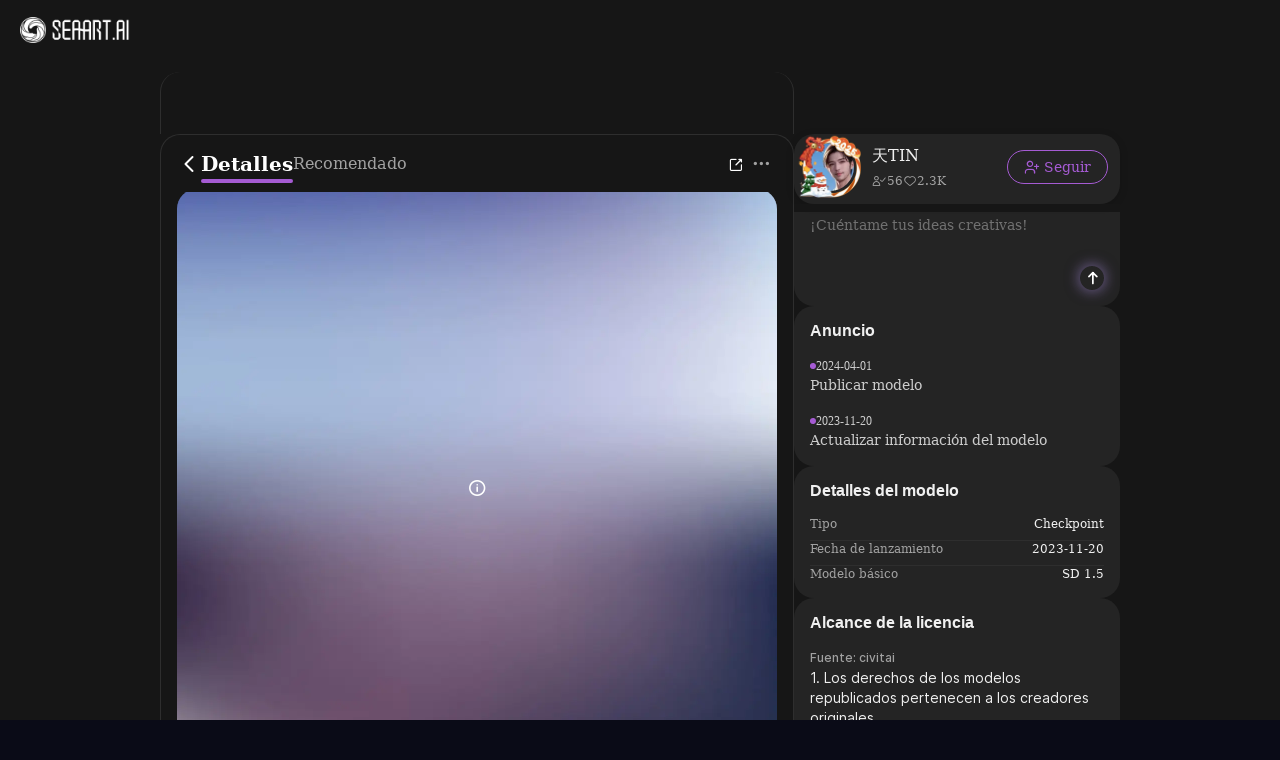

--- FILE ---
content_type: text/html; charset=utf-8
request_url: https://www.seaart.ai/es/models/detail/00f7bc89bd50209ed9a52ceaca53d373
body_size: 26337
content:
<!doctype html>
<html data-n-head-ssr lang="es-ES" data-n-head="%7B%22lang%22:%7B%22ssr%22:%22es-ES%22%7D%7D">
  <head >
    <meta data-n-head="ssr" charset="utf-8"><meta data-n-head="ssr" name="viewport" content="width=device-width, initial-scale=1"><meta data-n-head="ssr" name="format-detection" content="telephone=no"><meta data-n-head="ssr" data-hid="yandex-verification" name="yandex-verification" content="9e7cacac1fde7bf3"><meta data-n-head="ssr" data-hid="charset" charset="utf-8"><meta data-n-head="ssr" data-hid="mobile-web-app-capable" name="mobile-web-app-capable" content="yes"><meta data-n-head="ssr" data-hid="apple-mobile-web-app-title" name="apple-mobile-web-app-title" content="SeaArt AI"><meta data-n-head="ssr" data-hid="theme-color" name="theme-color" content="#000000"><meta data-n-head="ssr" data-hid="og:site_name" name="og:site_name" property="og:site_name" content="SeaArt AI"><meta data-n-head="ssr" data-hid="og:image:width" name="og:image:width" property="og:image:width" content="48"><meta data-n-head="ssr" data-hid="og:image:height" name="og:image:height" property="og:image:height" content="48"><meta data-n-head="ssr" data-hid="og:image:type" name="og:image:type" property="og:image:type" content="image/webp"><meta data-n-head="ssr" data-hid="google-site-verification" name="google-site-verification" content="Y5FblrFrB7sAFyw1h4gM3T8QsV-R6HvMcZC8_osNeMA"><meta data-n-head="ssr" data-hid="og:type" name="og:type" content="website"><meta data-n-head="ssr" data-hid="i18n-og" property="og:locale" content="es_ES"><meta data-n-head="ssr" data-hid="i18n-og-alt-en-US" property="og:locale:alternate" content="en_US"><meta data-n-head="ssr" data-hid="i18n-og-alt-zh-CN" property="og:locale:alternate" content="zh_CN"><meta data-n-head="ssr" data-hid="i18n-og-alt-zh-TW" property="og:locale:alternate" content="zh_TW"><meta data-n-head="ssr" data-hid="i18n-og-alt-ar-SY" property="og:locale:alternate" content="ar_SY"><meta data-n-head="ssr" data-hid="i18n-og-alt-ja-JP" property="og:locale:alternate" content="ja_JP"><meta data-n-head="ssr" data-hid="i18n-og-alt-ko-KR" property="og:locale:alternate" content="ko_KR"><meta data-n-head="ssr" data-hid="i18n-og-alt-de-DE" property="og:locale:alternate" content="de_DE"><meta data-n-head="ssr" data-hid="i18n-og-alt-fr-FR" property="og:locale:alternate" content="fr_FR"><meta data-n-head="ssr" data-hid="i18n-og-alt-ru-RU" property="og:locale:alternate" content="ru_RU"><meta data-n-head="ssr" data-hid="i18n-og-alt-pt-PT" property="og:locale:alternate" content="pt_PT"><meta data-n-head="ssr" data-hid="i18n-og-alt-th-TH" property="og:locale:alternate" content="th_TH"><meta data-n-head="ssr" data-hid="i18n-og-alt-id-ID" property="og:locale:alternate" content="id_ID"><meta data-n-head="ssr" data-hid="i18n-og-alt-it-IT" property="og:locale:alternate" content="it_IT"><meta data-n-head="ssr" data-hid="i18n-og-alt-vi-VN" property="og:locale:alternate" content="vi_VN"><meta data-n-head="ssr" data-hid="i18n-og-alt-tr-TR" property="og:locale:alternate" content="tr_TR"><meta data-n-head="ssr" data-hid="description" name="description" content="Conoce el modelo CG2.5D en SeaArt. Experimenta modelos gratuitos de Stable Diffusion que te ofrecen las mejores imágenes generadas por IA usando indicaciones de texto."><meta data-n-head="ssr" data-hid="keywords" name="keywords" content="CG2.5D" tag="Anime,Modelo Base,Ilustración,Dibujos animados,Fantasía"><meta data-n-head="ssr" data-hid="og:title" name="og:title" content="CG2.5D - SeaArt Modelo AI"><meta data-n-head="ssr" data-hid="og:description" name="og:description" content="Conoce el modelo CG2.5D en SeaArt. Experimenta modelos gratuitos de Stable Diffusion que te ofrecen las mejores imágenes generadas por IA usando indicaciones de texto."><meta data-n-head="ssr" data-hid="og:image" name="og:image" content="https://image.cdn2.seaart.me/web/prod/img/nsfw_lang.0ab0aaa.webp"><title>CG2.5D - SeaArt Modelo AI</title><base href="/"><link data-n-head="ssr" rel="icon" type="image/x-icon" href="/favicon.ico"><link data-n-head="ssr" rel="apple-touch-icon" href="/apple-touch-icon.png"><link data-n-head="ssr" rel="apple-touch-icon-precomposed" href="/apple-touch-icon-precomposed.png"><link data-n-head="ssr" rel="preconnect" href="https://cdn1.resource-static-cdn.seaart.me"><link data-n-head="ssr" rel="dns-prefetch" href="https://cdn1.resource-static-cdn.seaart.me"><link data-n-head="ssr" data-hid="shortcut-icon" rel="shortcut icon" href="https://image.cdn2.seaart.ai/icon/logo144new.webp"><link data-n-head="ssr" data-hid="apple-touch-icon" rel="apple-touch-icon" href="https://image.cdn2.seaart.ai/icon/logo48new.webp" sizes="48x48"><link data-n-head="ssr" rel="manifest" href="https://cdn1.resource-static-cdn.seaart.me/web/prod/manifest.3080c111.json" data-hid="manifest"><link data-n-head="ssr" data-hid="i18n-alt-en" rel="alternate" href="https://www.seaart.ai/models/detail/00f7bc89bd50209ed9a52ceaca53d373" hreflang="en"><link data-n-head="ssr" data-hid="i18n-alt-en-US" rel="alternate" href="https://www.seaart.ai/models/detail/00f7bc89bd50209ed9a52ceaca53d373" hreflang="en-US"><link data-n-head="ssr" data-hid="i18n-alt-zh" rel="alternate" href="https://www.seaart.ai/zhCN/models/detail/00f7bc89bd50209ed9a52ceaca53d373" hreflang="zh"><link data-n-head="ssr" data-hid="i18n-alt-zh-CN" rel="alternate" href="https://www.seaart.ai/zhCN/models/detail/00f7bc89bd50209ed9a52ceaca53d373" hreflang="zh-CN"><link data-n-head="ssr" data-hid="i18n-alt-zh-TW" rel="alternate" href="https://www.seaart.ai/zhTW/models/detail/00f7bc89bd50209ed9a52ceaca53d373" hreflang="zh-TW"><link data-n-head="ssr" data-hid="i18n-alt-ar" rel="alternate" href="https://www.seaart.ai/ar/models/detail/00f7bc89bd50209ed9a52ceaca53d373" hreflang="ar"><link data-n-head="ssr" data-hid="i18n-alt-ar-SY" rel="alternate" href="https://www.seaart.ai/ar/models/detail/00f7bc89bd50209ed9a52ceaca53d373" hreflang="ar-SY"><link data-n-head="ssr" data-hid="i18n-alt-ja" rel="alternate" href="https://www.seaart.ai/ja/models/detail/00f7bc89bd50209ed9a52ceaca53d373" hreflang="ja"><link data-n-head="ssr" data-hid="i18n-alt-ja-JP" rel="alternate" href="https://www.seaart.ai/ja/models/detail/00f7bc89bd50209ed9a52ceaca53d373" hreflang="ja-JP"><link data-n-head="ssr" data-hid="i18n-alt-ko" rel="alternate" href="https://www.seaart.ai/ko/models/detail/00f7bc89bd50209ed9a52ceaca53d373" hreflang="ko"><link data-n-head="ssr" data-hid="i18n-alt-ko-KR" rel="alternate" href="https://www.seaart.ai/ko/models/detail/00f7bc89bd50209ed9a52ceaca53d373" hreflang="ko-KR"><link data-n-head="ssr" data-hid="i18n-alt-de" rel="alternate" href="https://www.seaart.ai/de/models/detail/00f7bc89bd50209ed9a52ceaca53d373" hreflang="de"><link data-n-head="ssr" data-hid="i18n-alt-de-DE" rel="alternate" href="https://www.seaart.ai/de/models/detail/00f7bc89bd50209ed9a52ceaca53d373" hreflang="de-DE"><link data-n-head="ssr" data-hid="i18n-alt-fr" rel="alternate" href="https://www.seaart.ai/fr/models/detail/00f7bc89bd50209ed9a52ceaca53d373" hreflang="fr"><link data-n-head="ssr" data-hid="i18n-alt-fr-FR" rel="alternate" href="https://www.seaart.ai/fr/models/detail/00f7bc89bd50209ed9a52ceaca53d373" hreflang="fr-FR"><link data-n-head="ssr" data-hid="i18n-alt-ru" rel="alternate" href="https://www.seaart.ai/ru/models/detail/00f7bc89bd50209ed9a52ceaca53d373" hreflang="ru"><link data-n-head="ssr" data-hid="i18n-alt-ru-RU" rel="alternate" href="https://www.seaart.ai/ru/models/detail/00f7bc89bd50209ed9a52ceaca53d373" hreflang="ru-RU"><link data-n-head="ssr" data-hid="i18n-alt-es" rel="alternate" href="https://www.seaart.ai/es/models/detail/00f7bc89bd50209ed9a52ceaca53d373" hreflang="es"><link data-n-head="ssr" data-hid="i18n-alt-es-ES" rel="alternate" href="https://www.seaart.ai/es/models/detail/00f7bc89bd50209ed9a52ceaca53d373" hreflang="es-ES"><link data-n-head="ssr" data-hid="i18n-alt-pt" rel="alternate" href="https://www.seaart.ai/pt/models/detail/00f7bc89bd50209ed9a52ceaca53d373" hreflang="pt"><link data-n-head="ssr" data-hid="i18n-alt-pt-PT" rel="alternate" href="https://www.seaart.ai/pt/models/detail/00f7bc89bd50209ed9a52ceaca53d373" hreflang="pt-PT"><link data-n-head="ssr" data-hid="i18n-alt-th" rel="alternate" href="https://www.seaart.ai/th/models/detail/00f7bc89bd50209ed9a52ceaca53d373" hreflang="th"><link data-n-head="ssr" data-hid="i18n-alt-th-TH" rel="alternate" href="https://www.seaart.ai/th/models/detail/00f7bc89bd50209ed9a52ceaca53d373" hreflang="th-TH"><link data-n-head="ssr" data-hid="i18n-alt-id" rel="alternate" href="https://www.seaart.ai/indo/models/detail/00f7bc89bd50209ed9a52ceaca53d373" hreflang="id"><link data-n-head="ssr" data-hid="i18n-alt-id-ID" rel="alternate" href="https://www.seaart.ai/indo/models/detail/00f7bc89bd50209ed9a52ceaca53d373" hreflang="id-ID"><link data-n-head="ssr" data-hid="i18n-alt-it" rel="alternate" href="https://www.seaart.ai/it/models/detail/00f7bc89bd50209ed9a52ceaca53d373" hreflang="it"><link data-n-head="ssr" data-hid="i18n-alt-it-IT" rel="alternate" href="https://www.seaart.ai/it/models/detail/00f7bc89bd50209ed9a52ceaca53d373" hreflang="it-IT"><link data-n-head="ssr" data-hid="i18n-alt-vi" rel="alternate" href="https://www.seaart.ai/vi/models/detail/00f7bc89bd50209ed9a52ceaca53d373" hreflang="vi"><link data-n-head="ssr" data-hid="i18n-alt-vi-VN" rel="alternate" href="https://www.seaart.ai/vi/models/detail/00f7bc89bd50209ed9a52ceaca53d373" hreflang="vi-VN"><link data-n-head="ssr" data-hid="i18n-alt-tr" rel="alternate" href="https://www.seaart.ai/tr/models/detail/00f7bc89bd50209ed9a52ceaca53d373" hreflang="tr"><link data-n-head="ssr" data-hid="i18n-alt-tr-TR" rel="alternate" href="https://www.seaart.ai/tr/models/detail/00f7bc89bd50209ed9a52ceaca53d373" hreflang="tr-TR"><link data-n-head="ssr" data-hid="i18n-xd" rel="alternate" href="https://www.seaart.ai/models/detail/00f7bc89bd50209ed9a52ceaca53d373" hreflang="x-default"><link data-n-head="ssr" data-hid="i18n-can" rel="canonical" href="https://www.seaart.ai/es/models/detail/00f7bc89bd50209ed9a52ceaca53d373"><link data-n-head="ssr" data-hid="canonical" rel="canonical" href="https://www.seaart.ai/es/models/detail/00f7bc89bd50209ed9a52ceaca53d373"><script data-n-head="ssr">
      (function(w,d,s,l,i){w[l]=w[l]||[];w[l].push({'gtm.start':
      new Date().getTime(),event:'gtm.js'});var f=d.getElementsByTagName(s)[0],
      j=d.createElement(s),dl=l!='dataLayer'?'&l='+l:'';j.async=true;j.src=
      'https://www.googletagmanager.com/gtm.js?id='+i+dl;f.parentNode.insertBefore(j,f);
      })(window,document,'script','dataLayer','GTM-TVBKQXD2');
    </script><script data-n-head="ssr" type="application/ld+json">{"@context":"https://schema.org","@type":"SoftwareApplication","name":"CG2.5D","offers":{"@type":"Offer","price":"0"},"aggregateRating":{"@type":"AggregateRating","ratingValue":"4.9","ratingCount":2681},"creator":{"name":"天TIN","@type":"Person"}}</script><link rel="stylesheet" href="https://cdn1.resource-static-cdn.seaart.me/web/prod/css/dd6f0f0.css"><link rel="stylesheet" href="https://cdn1.resource-static-cdn.seaart.me/web/prod/css/81e6980.css"><link rel="stylesheet" href="https://cdn1.resource-static-cdn.seaart.me/web/prod/css/87e99d9.css"><link rel="stylesheet" href="https://cdn1.resource-static-cdn.seaart.me/web/prod/css/06bf8db.css"><link rel="stylesheet" href="https://cdn1.resource-static-cdn.seaart.me/web/prod/css/c8be847.css"><link rel="stylesheet" href="https://cdn1.resource-static-cdn.seaart.me/web/prod/css/8fda076.css"><link rel="stylesheet" href="https://cdn1.resource-static-cdn.seaart.me/web/prod/css/7d1daa6.css"><link rel="stylesheet" href="https://cdn1.resource-static-cdn.seaart.me/web/prod/css/e777578.css"><link rel="stylesheet" href="https://cdn1.resource-static-cdn.seaart.me/web/prod/css/1de5b1d.css"><link rel="stylesheet" href="https://cdn1.resource-static-cdn.seaart.me/web/prod/css/c88a227.css"><link rel="stylesheet" href="https://cdn1.resource-static-cdn.seaart.me/web/prod/css/b43bd34.css"><link rel="stylesheet" href="https://cdn1.resource-static-cdn.seaart.me/web/prod/css/0e12cb2.css"><link rel="stylesheet" href="https://cdn1.resource-static-cdn.seaart.me/web/prod/css/4fd6010.css"><link rel="stylesheet" href="https://cdn1.resource-static-cdn.seaart.me/web/prod/css/59e28f9.css"><link rel="stylesheet" href="https://cdn1.resource-static-cdn.seaart.me/web/prod/css/dda9627.css"><link rel="stylesheet" href="https://cdn1.resource-static-cdn.seaart.me/web/prod/css/ec64e3e.css"><link rel="stylesheet" href="https://cdn1.resource-static-cdn.seaart.me/web/prod/css/91b478e.css"><link rel="stylesheet" href="https://cdn1.resource-static-cdn.seaart.me/web/prod/css/c0b4c7f.css"><link rel="stylesheet" href="https://cdn1.resource-static-cdn.seaart.me/web/prod/css/bbcc576.css"><link rel="stylesheet" href="https://cdn1.resource-static-cdn.seaart.me/web/prod/css/60995d7.css"><link rel="stylesheet" href="https://cdn1.resource-static-cdn.seaart.me/web/prod/css/66f9c66.css"><link rel="stylesheet" href="https://cdn1.resource-static-cdn.seaart.me/web/prod/css/52ad513.css"><link rel="stylesheet" href="https://cdn1.resource-static-cdn.seaart.me/web/prod/css/56d5e78.css"><link rel="stylesheet" href="https://cdn1.resource-static-cdn.seaart.me/web/prod/css/8ff505b.css"><link rel="stylesheet" href="https://cdn1.resource-static-cdn.seaart.me/web/prod/css/c32c240.css"><link rel="stylesheet" href="https://cdn1.resource-static-cdn.seaart.me/web/prod/css/6c4d0fe.css">
  </head>
  <body >
    <div data-server-rendered="true" id="__nuxt"><div id="__layout"><div id="app" data-v-76dc97de><section class="el-container container-wraper is-vertical" data-v-76dc97de><header data-group="page-header" class="el-header" style="height:62px;padding:0;top:0;position:fixed;z-index:101;" data-v-76dc97de><div class="top-banner" style="display:none;" data-v-0348289a data-v-76dc97de><a href="/mall?dotFrom=svip_banner" class="discount-banner-bg" data-v-0348289a><!----></a> <span aria-label="Cerrar" class="close-btn" data-v-0348289a>×</span></div> <div class="top-menu" data-v-73d8faca data-v-76dc97de><div class="left-tabs" data-v-73d8faca><div data-hand class="menu-icon flex_c_m" style="display:none;" data-v-73d8faca><i class="iconfont icon-menu" data-v-73d8faca></i></div> <a href="/es" data-text="" class="web-logo canary" data-v-73d8faca><img src="https://cdn1.resource-static-cdn.seaart.me/web/prod/img/home-nav-logo.5792026.png" alt="SeaArt AI" class="logo" data-v-73d8faca></a> <span class="company-name" style="display:none;" data-v-73d8faca>
      Empresa
    </span> <div data-v-e6af92cc data-v-73d8faca><div class="tabs-list-box flex" data-v-e6af92cc></div></div></div> <div class="middle-search-area" data-v-73d8faca><!----></div> <div class="right-icons" data-v-73d8faca><!----></div></div></header> <section class="el-container body-container" style="padding:62px 0 0 0px;" data-v-76dc97de><div data-fetch-key="data-v-0d71fbd0:0" class="base-page-view flex_c" data-v-0d71fbd0 data-v-76dc97de><!----> <div rightWidth="426" class="layout-container-box" data-v-1d4e6967 data-v-0d71fbd0><div class="sticky-mask" style="top:62px;" data-v-1d4e6967></div> <div class="layout-wrapper flex_c" style="max-width:960px;" data-v-1d4e6967><!----> <div class="layout-center" style="top:62px;" data-v-1d4e6967><div class="detail-tabs-container" style="top:72px;" data-v-58c80340 data-v-0d71fbd0><div class="detail-tabs" data-v-58c80340><div class="tabs-left" data-v-58c80340><div class="back-btn flex_c_m" data-v-58c80340><i class="iconfont icon-fanhui" data-v-58c80340></i></div> <div class="tab-item active" data-v-58c80340>
        Detalles
      </div><div class="tab-item" data-v-58c80340>
        Recomendado
      </div></div> <div class="tabs-right" data-v-58c80340> <div class="action-buttons" data-v-58c80340><div class="action-btn" data-v-58c80340><i class="iconfont icon-share-icon" data-v-58c80340></i> <!----> <!----></div></div> <div data-v-18bf529e data-v-58c80340><span data-v-18bf529e><div role="tooltip" id="el-popover-7791" aria-hidden="true" class="el-popover el-popper hy-more-popover-box" style="width:undefinedpx;display:none;"><!----><div class="pop-btns" data-v-18bf529e><div class="btn-item" data-v-18bf529e><!----> <!----> <div class="flex_m" data-v-18bf529e><i class="iconfont icon-Download" data-v-18bf529e></i> <span data-v-18bf529e>Descarga</span></div></div><div class="btn-item" data-v-18bf529e><!----> <div data-event="not_interest" data-id="00f7bc89bd50209ed9a52ceaca53d373" data-type="1" data-desc="不感兴趣按钮点击" data-v-0bdc1f7d data-v-18bf529e><div class="flex_m" data-v-0bdc1f7d data-v-18bf529e><i class="iconfont icon-buganxingqu" data-v-0bdc1f7d data-v-18bf529e></i> <span data-v-0bdc1f7d data-v-18bf529e>No interesado</span></div></div> <!----></div><div class="btn-item" data-v-18bf529e><div data-event="click_report" data-id="00f7bc89bd50209ed9a52ceaca53d373" data-type="1" data-desc="举报按钮点击" data-v-7ca32040 data-v-18bf529e><div class="flex_m" data-v-7ca32040 data-v-18bf529e><i class="iconfont icon-jubao3" data-v-7ca32040 data-v-18bf529e></i> <span data-v-7ca32040 data-v-18bf529e>Reportar</span></div> <div class="el-dialog__wrapper" style="display:none;" data-v-8869d288 data-v-7ca32040><div role="dialog" aria-modal="true" aria-label="dialog" class="el-dialog hy-report-modal-box" style="margin-top:15vh;width:690px;"><div class="el-dialog__header"><span class="el-dialog__title"></span><!----></div><!----><!----></div></div></div> <!----> <!----></div><div class="btn-item" data-v-18bf529e><!----> <!----> <div class="flex_m" data-v-18bf529e><i class="iconfont icon-user-plus" data-v-18bf529e></i> <span data-v-18bf529e>Reclamar</span></div></div></div> </div><span class="el-popover__reference-wrapper"><div class="more-btn" data-v-58c80340><i class="iconfont icon-Ellipsis1" data-v-58c80340></i></div></span></span></div></div></div></div> <div class="version-tab flex_c_m" data-v-1d4e6967 data-v-0d71fbd0><!----> <div class="version-tab-wrapper" data-v-e2fcc73c data-v-0d71fbd0><div class="gradient-mask gradient-mask-left" style="display:none;" data-v-e2fcc73c></div> <div class="version-tab" data-v-e2fcc73c><div class="version-item flex_c_m active" data-v-e2fcc73c>
      v1.0
    </div></div> <div class="gradient-mask gradient-mask-right" style="display:none;" data-v-e2fcc73c></div></div></div> <div class="pp-16" data-v-1d4e6967 data-v-0d71fbd0><div class="hy-media-gallery" data-v-011f6479 data-v-0d71fbd0><div class="main-media-container" data-v-011f6479><div class="background-layer" style="background-image:url(https://cdn1.resource-static-cdn.seaart.me/web/prod/img/nsfw_lang.0ab0aaa.webp);" data-v-011f6479 data-v-011f6479></div> <div class="overlay-layer" data-v-011f6479></div> <div class="media-box image-box" data-v-011f6479 data-v-011f6479><img src="https://cdn1.resource-static-cdn.seaart.me/web/prod/img/nsfw_lang.0ab0aaa.webp" alt="" class="main-image" data-v-011f6479> <div class="top-right-button-area" data-v-011f6479><button class="remix-button" data-v-011f6479>
              Remix
            </button></div> <div class="info-slot" data-v-011f6479><span data-v-0d71fbd0><div role="tooltip" id="el-popover-4022" aria-hidden="true" class="el-popover el-popper" style="width:320px;display:none;"><!----><div class="image-meta" data-v-b7deea88 data-v-0d71fbd0><!----> <!----> <!----> <!----> <div class="btn-box" data-v-b7deea88><div class="btn" data-v-b7deea88>Remix</div></div></div> </div><span class="el-popover__reference-wrapper"><i class="iconfont icon-notification" data-v-0d71fbd0></i></span></span></div></div></div> <div class="thumbnail-wrapper" data-v-011f6479><div class="nav-btn prev-btn disabled" data-v-011f6479><i class="el-icon-arrow-left" data-v-011f6479></i></div> <div class="thumbnail-container" data-v-011f6479><div class="thumbnail-list" data-v-011f6479><div class="thumbnail-item active" data-v-011f6479><img src="https://cdn1.resource-static-cdn.seaart.me/web/prod/img/nsfw_lang.0ab0aaa.webp" alt="" class="thumbnail-img" data-v-011f6479></div><div class="thumbnail-item" data-v-011f6479><img src="https://image.cdn2.seaart.me/static/e8ae51daf96e94972aeb15c285550878/1700490685076/19ac60d9366cee10eeb83ce3fd7046c1.jpeg" alt="" class="thumbnail-img" data-v-011f6479></div><div class="thumbnail-item" data-v-011f6479><img src="https://image.cdn2.seaart.me/static/e8ae51daf96e94972aeb15c285550878/20231120/a6f543e5bf59fc5a6d76c6841f8c160f.jpeg" alt="" class="thumbnail-img" data-v-011f6479></div><div class="thumbnail-item" data-v-011f6479><img src="https://cdn1.resource-static-cdn.seaart.me/web/prod/img/nsfw_lang.0ab0aaa.webp" alt="" class="thumbnail-img" data-v-011f6479></div><div class="thumbnail-item" data-v-011f6479><img src="https://cdn1.resource-static-cdn.seaart.me/web/prod/img/nsfw_lang.0ab0aaa.webp" alt="" class="thumbnail-img" data-v-011f6479></div><div class="thumbnail-item" data-v-011f6479><img src="https://image.cdn2.seaart.me/static/e8ae51daf96e94972aeb15c285550878/20231120/98291528149a1312b3d711f42ff84251.jpeg" alt="" class="thumbnail-img" data-v-011f6479></div><div class="thumbnail-item" data-v-011f6479><img src="https://cdn1.resource-static-cdn.seaart.me/web/prod/img/nsfw_lang.0ab0aaa.webp" alt="" class="thumbnail-img" data-v-011f6479></div><div class="thumbnail-item" data-v-011f6479><img src="https://image.cdn2.seaart.me/static/e8ae51daf96e94972aeb15c285550878/20231120/cd123ef6313d8022d73ef96500376995.jpeg" alt="" class="thumbnail-img" data-v-011f6479></div><div class="thumbnail-item" data-v-011f6479><img src="https://cdn1.resource-static-cdn.seaart.me/web/prod/img/nsfw_lang.0ab0aaa.webp" alt="" class="thumbnail-img" data-v-011f6479></div><div class="thumbnail-item" data-v-011f6479><img src="https://image.cdn2.seaart.me/static/e8ae51daf96e94972aeb15c285550878/1700490685076/3ee9b7e2efeef7c9970f70f58d6cc749.jpeg" alt="" class="thumbnail-img" data-v-011f6479></div><div class="thumbnail-item" data-v-011f6479><img src="https://image.cdn2.seaart.me/static/f61a08177e25d57f132ff2bd8b6e1610/1701305206277/d645b5397f6c528c0224fc7c35a92a4f.jpeg" alt="" class="thumbnail-img" data-v-011f6479></div><div class="thumbnail-item" data-v-011f6479><img src="https://cdn1.resource-static-cdn.seaart.me/web/prod/img/nsfw_lang.0ab0aaa.webp" alt="" class="thumbnail-img" data-v-011f6479></div><div class="thumbnail-item" data-v-011f6479><img src="https://image.cdn2.seaart.me/static/e8ae51daf96e94972aeb15c285550878/1700490685076/a1d4f51c5bc216a8db85aa731a822fa8.jpeg" alt="" class="thumbnail-img" data-v-011f6479></div><div class="thumbnail-item" data-v-011f6479><img src="https://image.cdn2.seaart.me/static/e8ae51daf96e94972aeb15c285550878/1700490685076/d0a1ec798e290b9f173860b7b3edb59f.jpeg" alt="" class="thumbnail-img" data-v-011f6479></div><div class="thumbnail-item" data-v-011f6479><img src="https://image.cdn2.seaart.me/static/a800ac640659fab7c4b49e10292ea1cd/1700805973911/bc093ad3e775fd82a1164ec7bc9083a3.jpeg" alt="" class="thumbnail-img" data-v-011f6479></div><div class="thumbnail-item" data-v-011f6479><img src="https://cdn1.resource-static-cdn.seaart.me/web/prod/img/nsfw_lang.0ab0aaa.webp" alt="" class="thumbnail-img" data-v-011f6479></div><div class="thumbnail-item" data-v-011f6479><img src="https://image.cdn2.seaart.me/static/e8ae51daf96e94972aeb15c285550878/1700490685076/9b2b2296987fa88ff6e6df21c3638600.jpeg" alt="" class="thumbnail-img" data-v-011f6479></div><div class="thumbnail-item" data-v-011f6479><img src="https://image.cdn2.seaart.me/static/e8ae51daf96e94972aeb15c285550878/1700490685076/00f4d6bd464a904bc0b1c706cf35086b.jpeg" alt="" class="thumbnail-img" data-v-011f6479></div><div class="thumbnail-item" data-v-011f6479><img src="https://image.cdn2.seaart.me/static/e8ae51daf96e94972aeb15c285550878/1700490685076/57a4a8b323fb9c6b027eec5e9480f436.jpeg" alt="" class="thumbnail-img" data-v-011f6479></div><div class="thumbnail-item" data-v-011f6479><img src="https://image.cdn2.seaart.me/static/e8ae51daf96e94972aeb15c285550878/1700490685076/16eaa08a5b350dafc203cb0427ccab31.jpeg" alt="" class="thumbnail-img" data-v-011f6479></div></div></div> <div class="nav-btn next-btn" data-v-011f6479><i class="el-icon-arrow-right" data-v-011f6479></i></div></div> <div class="el-dialog__wrapper" style="display:none;" data-v-20da2860 data-v-011f6479><div role="dialog" aria-modal="true" aria-label="dialog" class="el-dialog is-fullscreen media-source-dialog"><div class="el-dialog__header"><span class="el-dialog__title"></span><!----></div><!----><!----></div></div></div></div> <div class="pp-16 border-b border-t sticky-info" style="top:130px;" data-v-1d4e6967 data-v-0d71fbd0><div class="author-info-card" data-v-4c8c8a52 data-v-0d71fbd0><div class="card-avatar" data-v-4c8c8a52><!----> <img src="https://image.cdn2.seaart.me/temp-convert-webp/jpeg/static/e8ae51daf96e94972aeb15c285550878/20231120/0aa0ea5ea9432b558ad1ac613120a96e_low.webp" alt="CG2.5D" class="avatar-image" data-v-4c8c8a52></div> <div class="card-content" data-v-4c8c8a52><div class="author-header" data-v-4c8c8a52><div class="title-prefix" data-v-4c8c8a52><div class="label-tag flex_c_m" data-v-3f13948f data-v-0d71fbd0><!----> <!----> <!----> <!----></div></div> <h1 class="author-name line-two" style="text-indent:0px;" data-v-4c8c8a52>CG2.5D</h1></div> <div class="stats-row" data-v-4c8c8a52><div class="stat-item" data-v-4c8c8a52><i class="iconfont icon-icon-play" data-v-4c8c8a52></i> <!----> <span data-v-4c8c8a52>2.6K</span></div><div class="stat-item" data-v-4c8c8a52><i class="iconfont icon-icon-collect1" data-v-4c8c8a52></i> <!----> <span data-v-4c8c8a52>164</span></div><div class="stat-item" data-v-4c8c8a52><i class="iconfont icon-Download" data-v-4c8c8a52></i> <!----> <span data-v-4c8c8a52>234</span></div></div> <!----> <!----> <!----></div> <div class="actions-wrapper" data-v-4c8c8a52><div class="collect-btn" data-v-4c8c8a52 data-v-0d71fbd0><i class="iconfont icon-icon-collect1" data-v-4c8c8a52 data-v-0d71fbd0></i></div> <!----> <button class="generate-btn" data-v-4c8c8a52> <img src="[data-uri]" alt="sparkles" class="btn-icon" data-v-4c8c8a52> <span data-v-4c8c8a52>Creación</span></button> </div></div></div> <div class="pp-8-16 border-b" data-v-1d4e6967 data-v-0d71fbd0><div class="tags" data-v-251de63f data-v-0d71fbd0><div class="tags-item" data-v-251de63f>
    #Anime
  </div><div class="tags-item" data-v-251de63f>
    #Modelo Base
  </div><div class="tags-item" data-v-251de63f>
    #Ilustración
  </div><div class="tags-item" data-v-251de63f>
    #Dibujos animados
  </div><div class="tags-item" data-v-251de63f>
    #Fantasía
  </div> <!----></div></div> <div class="pp-16 border-b" data-v-1d4e6967 data-v-0d71fbd0><div class="work-description" data-v-40da2c7d data-v-0d71fbd0><div class="description-wrapper" data-v-40da2c7d><!----> <p class="description-text" data-v-40da2c7d><p>這是個2.5D幻想風格的模型</p><p>This is a 2.5D fantasy style model</p></p></div> <div class="el-dialog__wrapper" style="display:none;" data-v-40da2c7d><div role="dialog" aria-modal="true" aria-label="CG2.5D" class="el-dialog description-dialog" style="margin-top:15vh;width:900px;"><div class="el-dialog__header"><span class="el-dialog__title">CG2.5D</span><button type="button" aria-label="Close" class="el-dialog__headerbtn"><i class="el-dialog__close el-icon el-icon-close"></i></button></div><!----><div class="el-dialog__footer"><div class="dialog-footer" data-v-40da2c7d><div class="translate-btn" data-v-40da2c7d>
        Ver traducción
      </div> <button type="button" class="el-button ok-btn el-button--primary" data-v-40da2c7d><!----><!----><span>Cerrar</span></button></div></div></div></div></div> <div class="translate-model-desc" data-v-1d4e6967 data-v-0d71fbd0>
            Ver traducción
          </div></div> <div class="rating-review-area pp-16 border-b" data-v-473084a9 data-v-0d71fbd0><div class="rating-review" data-v-6a3ae3ae data-v-473084a9><div class="review-header" data-v-6a3ae3ae><h2 class="title" data-v-6a3ae3ae>Calificaciones y comentarios</h2> <button class="write-btn" data-v-6a3ae3ae><i class="iconfont icon-add-tag" data-v-6a3ae3ae></i>
      Escribir una reseña
    </button></div> <div class="rating-container" data-v-6a3ae3ae><div class="rating-summary" data-v-6a3ae3ae><div class="score-wrapper" data-v-6a3ae3ae><span class="score" data-v-6a3ae3ae>--</span> <span class="base-score" data-v-6a3ae3ae>/5</span></div> <div class="rating-count" data-v-6a3ae3ae>0 calificaciones</div></div> <div class="hy-rating-distribution" data-v-8f800e58 data-v-6a3ae3ae><div class="rating-bar-item" data-v-8f800e58><div class="stars" data-v-8f800e58><i class="el-icon-star-on" data-v-8f800e58></i><i class="el-icon-star-on" data-v-8f800e58></i><i class="el-icon-star-on" data-v-8f800e58></i><i class="el-icon-star-on" data-v-8f800e58></i><i class="el-icon-star-on" data-v-8f800e58></i></div> <div class="progress-bar" data-v-8f800e58><div class="progress-fill" style="width:0%;" data-v-8f800e58></div></div></div><div class="rating-bar-item" data-v-8f800e58><div class="stars" data-v-8f800e58><i class="el-icon-star-on" data-v-8f800e58></i><i class="el-icon-star-on" data-v-8f800e58></i><i class="el-icon-star-on" data-v-8f800e58></i><i class="el-icon-star-on" data-v-8f800e58></i></div> <div class="progress-bar" data-v-8f800e58><div class="progress-fill" style="width:0%;" data-v-8f800e58></div></div></div><div class="rating-bar-item" data-v-8f800e58><div class="stars" data-v-8f800e58><i class="el-icon-star-on" data-v-8f800e58></i><i class="el-icon-star-on" data-v-8f800e58></i><i class="el-icon-star-on" data-v-8f800e58></i></div> <div class="progress-bar" data-v-8f800e58><div class="progress-fill" style="width:0%;" data-v-8f800e58></div></div></div><div class="rating-bar-item" data-v-8f800e58><div class="stars" data-v-8f800e58><i class="el-icon-star-on" data-v-8f800e58></i><i class="el-icon-star-on" data-v-8f800e58></i></div> <div class="progress-bar" data-v-8f800e58><div class="progress-fill" style="width:0%;" data-v-8f800e58></div></div></div><div class="rating-bar-item" data-v-8f800e58><div class="stars" data-v-8f800e58><i class="el-icon-star-on" data-v-8f800e58></i></div> <div class="progress-bar" data-v-8f800e58><div class="progress-fill" style="width:0%;" data-v-8f800e58></div></div></div></div></div> <div class="creators-say" data-v-33f04229 data-v-6a3ae3ae><div class="creators-content" data-v-33f04229><!----> <div class="creator-reviews" data-v-33f04229><div class="review-item" data-v-33f04229><p class="review-text" data-v-33f04229>Aún no se han recibido suficientes calificaciones o comentarios</p></div></div></div></div></div></div> <div objId="00f7bc89bd50209ed9a52ceaca53d373" objType="2" relatedObj="[object Object]" class="model-comment-area" data-v-4f57d19c data-v-0d71fbd0><div class="border-b" data-v-4f57d19c><div class="common-tabs my-comment-tabs el-tabs el-tabs--top align-center" data-v-28d866ac data-v-4f57d19c><div class="el-tabs__header is-top"><div class="el-tabs__nav-wrap is-top"><div class="el-tabs__nav-scroll"><div role="tablist" class="el-tabs__nav is-top" style="transform:translateX(-0px);"><div class="el-tabs__active-bar is-top" style="width:0px;transform:translateX(0px);ms-transform:translateX(0px);webkit-transform:translateX(0px);"></div></div></div></div></div><div class="el-tabs__content"><div role="tabpanel" id="pane-like" aria-labelledby="tab-like" class="el-tab-pane" data-v-28d866ac></div><div role="tabpanel" aria-hidden="true" id="pane-time" aria-labelledby="tab-time" class="el-tab-pane" style="display:none;" data-v-28d866ac></div></div></div></div> <div data-v-4f57d19c><div class="user-comment" data-v-045bb5ec data-v-4f57d19c><div class="comment-list-box" data-v-045bb5ec></div> <div class="loading-box" style="display:none;" data-v-045bb5ec></div> <div class="no-data-box" style="display:;" data-v-045bb5ec><img src="https://cdn1.resource-static-cdn.seaart.me/web/prod/img/comment_no_data.883637a.png" alt="no-data" class="no-data-img" data-v-045bb5ec> <div class="no-data-text" data-v-045bb5ec>No hay datos disponibles</div></div> <div data-v-60c44a5f data-v-045bb5ec><div class="el-dialog__wrapper" style="display:none;" data-v-60c44a5f><div role="dialog" aria-modal="true" aria-label="dialog" class="el-dialog add-comment-modal" style="margin-top:15vh;width:495px;"><div class="el-dialog__header"><span class="el-dialog__title"></span><button type="button" aria-label="Close" class="el-dialog__headerbtn"><i class="el-dialog__close el-icon el-icon-close"></i></button></div><!----><!----></div></div> <div data-v-2a2fd426 data-v-60c44a5f><!----> <div class="el-dialog__wrapper" style="display:none;" data-v-06647cf1 data-v-2a2fd426><div role="dialog" aria-modal="true" aria-label="dialog" class="el-dialog link-upload-modal-box custom-dialog" style="margin-top:15vh;width:407px;"><div class="el-dialog__header"><span class="el-dialog__title"></span><button type="button" aria-label="Close" class="el-dialog__headerbtn"><i class="el-dialog__close el-icon el-icon-close"></i></button></div><!----><!----></div></div></div></div> <div class="el-dialog__wrapper" style="display:none;" data-v-8869d288 data-v-045bb5ec><div role="dialog" aria-modal="true" aria-label="dialog" class="el-dialog hy-report-modal-box" style="margin-top:15vh;width:690px;"><div class="el-dialog__header"><span class="el-dialog__title"></span><!----></div><!----><!----></div></div></div></div></div> <div class="recommend-container" style="display:none;" data-v-1d4e6967 data-v-0d71fbd0><!----></div></div> <div class="layout-right" style="width:34%;top:0px;" data-v-1d4e6967><div class="user-card-container" style="top:72px;" data-v-77935f17 data-v-0d71fbd0><div class="user-card" data-v-77935f17><div class="author flex" data-v-6a33d82b data-v-77935f17><div class="left flex" data-v-6a33d82b><div class="head" style="background-color:transparent;" data-v-6a33d82b><div class="base-avatar" style="width:48px;height:48px;" data-v-02dafc6a data-v-6a33d82b><div class="base-container" style="background-color:#516a8b;" data-v-02dafc6a><img loading="lazy" width="48" height="48" src="https://image.cdn2.seaart.me/temp-convert-webp/highwebp/static/avatar/20241203/15c8ba00-25e9-447d-9c7d-8033734aaeba_low.webp?format=webp&amp;quality=low&amp;maxsize=120,0" alt="avatar" class="base-image" data-v-02dafc6a> <div class="base-text" style="font-size:24px;display:none;" data-v-02dafc6a>
      天
    </div></div> <div class="base-frame" data-v-02dafc6a><img src="https://image.cdn2.seaart.me/static/upload/20241230/bda1f1e8-b547-4e3f-a1fb-728a141b9503.webp" loading="lazy" alt="avatar_frame" class="base-frame-image" data-v-02dafc6a></div></div></div> <div class="name" data-v-6a33d82b><a href="/es/user/2f9d5778764812688f21eec3cd208042" rel="nofollow" class="personal-info-a" data-v-6a33d82b>
        天TIN
      </a> <div class="nums" data-v-6a33d82b data-v-77935f17><div class="nums-item" data-v-6a33d82b data-v-77935f17><i class="iconfont icon-icon-following1" data-v-6a33d82b data-v-77935f17></i> <span data-v-6a33d82b data-v-77935f17>56</span></div><div class="nums-item" data-v-6a33d82b data-v-77935f17><i class="iconfont icon-collect-gpt" data-v-6a33d82b data-v-77935f17></i> <span data-v-6a33d82b data-v-77935f17>2.3K</span></div></div></div> <button type="button" data-event="click_follow" data-id="2f9d5778764812688f21eec3cd208042" class="el-button follow el-button--default" data-v-6a33d82b><!----><!----><span><i class="iconfont icon-user-plus" data-v-77935f17></i>
      Seguir
    </span></button></div> <!----></div></div></div> <div class="creative-assistant-input" data-v-59b0d17f data-v-0d71fbd0><div class="input-header" data-v-59b0d17f><span class="header-title" data-v-59b0d17f>Conversar con el modelo</span> <i class="el-tooltip iconfont icon-notification tips-icon" data-v-59b0d17f data-v-59b0d17f></i></div> <div class="input-area" data-v-59b0d17f><div class="el-textarea" data-v-59b0d17f><textarea autocomplete="off" placeholder="¡Cuéntame tus ideas creativas!" maxlength="2000" class="el-textarea__inner" style="resize:none;"></textarea><!----></div> <div class="send-btn disabled" data-v-59b0d17f><i class="iconfont icon-a-Pedestalup" data-v-59b0d17f></i></div></div></div> <div class="notice" data-v-131996b6 data-v-0d71fbd0><div class="title" data-v-131996b6>Anuncio</div> <div class="notice-content" data-v-131996b6><div class="notice-item" data-v-131996b6><div class="item-title flex_m" data-v-131996b6>2024-04-01</div> <div class="item-content" data-v-131996b6>Publicar modelo</div></div><div class="notice-item" data-v-131996b6><div class="item-title flex_m" data-v-131996b6>2023-11-20</div> <div class="item-content" data-v-131996b6>Actualizar información del modelo</div></div></div></div> <div class="version-info" data-v-1ad12a89 data-v-0d71fbd0><div class="title" data-v-1ad12a89>Detalles del modelo</div> <div class="content" data-v-1ad12a89><div class="content-item flex_t" data-v-1ad12a89><div class="label" data-v-1ad12a89>Tipo</div> <div class="value" data-v-1ad12a89>Checkpoint</div></div> <div class="content-item flex_t" data-v-1ad12a89><div class="label" data-v-1ad12a89>Fecha de lanzamiento</div> <div class="value" data-v-1ad12a89>2023-11-20</div></div> <div class="content-item flex_t" data-v-1ad12a89><div class="label" data-v-1ad12a89>Modelo básico</div> <div class="value" data-v-1ad12a89>SD 1.5</div></div> <!----> <!----> <!----> <!----></div> <div class="el-dialog__wrapper" style="display:none;" data-v-0597aeae data-v-1ad12a89><div role="dialog" aria-modal="true" aria-label="dialog" class="el-dialog" style="margin-top:15vh;"><div class="el-dialog__header"><span class="el-dialog__title"></span><!----></div><!----><!----></div></div> <div class="el-dialog__wrapper" style="display:none;" data-v-73df4dde data-v-1ad12a89><div role="dialog" aria-modal="true" aria-label="dialog" class="el-dialog el-dialog--center" style="margin-top:15vh;width:40vw;"><div class="el-dialog__header"><span class="el-dialog__title"></span><!----></div><!----><!----></div></div> <div class="el-dialog__wrapper" style="display:none;" data-v-43e979c1 data-v-1ad12a89><div role="dialog" aria-modal="true" aria-label="dialog" class="el-dialog" style="margin-top:15vh;width:40vw;"><div class="el-dialog__header"><span class="el-dialog__title"></span><!----></div><!----><!----></div></div></div> <!----> <div class="license" data-v-69fb1bcb data-v-0d71fbd0><div class="title" data-v-69fb1bcb>Alcance de la licencia</div> <div class="content" data-v-69fb1bcb><div class="model-source" data-v-69fb1bcb><div class="model-source-container" data-v-69fb1bcb>
        Fuente:
        <a href="https://civitai.com/models/206538" target="_blank" rel="nofollow" class="link" data-v-69fb1bcb>
          civitai
        </a></div> <div class="model-source-text" data-v-69fb1bcb><p data-v-69fb1bcb>1. Los derechos de los modelos republicados pertenecen a los creadores originales.</p> <p data-v-69fb1bcb>
          2. Si los creadores originales desean reclamar su modelo, contacten al personal de SeaArt AI a través de canales oficiales.
          <span class="link" data-v-69fb1bcb>Haz clic para reclamar</span></p></div></div> <div class="content-item scope-item" data-v-69fb1bcb><div class="title" data-v-69fb1bcb>Alcance de la licencia de creación</div> <div class="value" data-v-69fb1bcb><div class="item" data-v-69fb1bcb><i class="el-icon-check succ" data-v-69fb1bcb></i> <span data-v-69fb1bcb>Transmisión en vivo</span></div> <div class="item" data-v-69fb1bcb><i class="el-icon-check succ" data-v-69fb1bcb></i> <span data-v-69fb1bcb>Fusión</span></div> <div class="item" data-v-69fb1bcb><i class="el-icon-check succ" data-v-69fb1bcb></i> <span data-v-69fb1bcb>Permitir descargas</span></div></div></div> <div class="content-item" data-v-69fb1bcb><div class="title" data-v-69fb1bcb>Licencia comercial</div> <div class="value" data-v-69fb1bcb><div class="item" data-v-69fb1bcb><i class="el-icon-check succ" data-v-69fb1bcb></i> <span data-v-69fb1bcb>Las imágenes generadas se pueden vender o usar con fines comerciales</span></div> <div class="item" data-v-69fb1bcb><i class="el-icon-check succ" data-v-69fb1bcb></i> <span data-v-69fb1bcb>Permitir reventa de modelos o su venta tras la integración</span></div></div></div></div></div> <div class="download-card" data-v-232c313a data-v-0d71fbd0><div class="qr-code-wrapper" data-v-232c313a><div class="qr-code" data-v-232c313a><img src="https://cdn1.resource-static-cdn.seaart.me/web/prod/img/download.beeb29e.png" alt="QR Code" data-v-232c313a></div></div> <div class="download-info" data-v-232c313a><div class="title" data-v-232c313a>Descargar la aplicación SeaArt</div> <div class="subtitle" data-v-232c313a>Continúa tu viaje de creación con IA en móvil</div></div></div></div></div></div> <div class="page-info" style="display:none;" data-v-e5e6a2e0 data-v-0d71fbd0><div class="page-switch" data-v-e5e6a2e0><i class="iconfont icon-icon-arrow3" data-v-e5e6a2e0></i></div> <div class="page-seo" data-v-aa121c6a data-v-e5e6a2e0> <!----></div></div> <div class="el-dialog__wrapper share-dialog custom-dialog" style="display:none;" data-v-1f362f74 data-v-0d71fbd0><div role="dialog" aria-modal="true" aria-label="dialog" class="el-dialog" style="margin-top:15vh;"><div class="el-dialog__header"><span class="el-dialog__title"></span><!----></div><!----><!----></div></div> <div class="el-dialog__wrapper" style="display:none;" data-v-92fad2f6 data-v-0d71fbd0><div role="dialog" aria-modal="true" aria-label="Descarga" class="el-dialog download-dialog" style="margin-top:15vh;width:400px;"><div class="el-dialog__header"><span class="el-dialog__title">Descarga</span><button type="button" aria-label="Close" class="el-dialog__headerbtn"><i class="el-dialog__close el-icon el-icon-close"></i></button></div><!----><!----></div></div></div></section> <footer class="el-footer" style="height:auto;" data-v-76dc97de><div class="footer dot-group flex flex-col" data-v-c1d8abb0 data-v-76dc97de><div class="about-content" data-v-4b6d3970 data-v-c1d8abb0><div class="footer-logo" data-v-4b6d3970><img data-src="https://cdn1.resource-static-cdn.seaart.me/web/prod/img/home-nav-logo.5792026.png" alt="logo" width="135" height="32" data-v-4b6d3970> <div class="lang-btn" data-v-4b6d3970>
      Español
      <i class="iconfont icon-icon-move" data-v-4b6d3970></i></div></div> <div class="footer-links" data-v-4b6d3970><div class="column" data-v-4b6d3970><div class="column-title" data-v-4b6d3970>Aplicación</div> <div class="column-list" data-v-4b6d3970><a href="/es/ai-tools/text2img" class="column-link" style="display:;" data-v-4b6d3970>
          Crear imagen
        </a><a href="/es/character" class="column-link" style="display:;" data-v-4b6d3970>
          Personajes AI
        </a><a href="/es/ai-tools" class="column-link" style="display:;" data-v-4b6d3970>
          Swift AI
        </a><a href="/es/model" class="column-link" style="display:;" data-v-4b6d3970>
          Entrenamiento de modelos
        </a><a href="/es/editBoard" class="column-link" style="display:;" data-v-4b6d3970>
          Canvas
        </a><a href="/es/swift_app" class="column-link" style="display:;" data-v-4b6d3970>
          Aplicación rápida
        </a><a href="/es/workflow" class="column-link" style="display:;" data-v-4b6d3970>
          Flujo de trabajo
        </a></div></div><div class="column" data-v-4b6d3970><div class="column-title" data-v-4b6d3970>Acerca de</div> <div class="column-list" data-v-4b6d3970><a href="/es/studio" class="column-link" style="display:;" data-v-4b6d3970>
          Estudio
        </a><a href="/es/rankDetail" class="column-link" style="display:;" data-v-4b6d3970>
          Clasificación
        </a><a href="/es/chat" class="column-link" style="display:;" data-v-4b6d3970>
          Chat IA
        </a><a href="/es/blog" class="column-link" style="display:;" data-v-4b6d3970>
          AI blog
        </a><a href="/es/news" class="column-link" style="display:;" data-v-4b6d3970>
          AI noticias
        </a></div></div><div class="column" data-v-4b6d3970><div class="column-title" data-v-4b6d3970>Ayuda</div> <div class="column-list" data-v-4b6d3970><a href="https://docs.seaart.ai/" class="column-link" style="display:;" data-v-4b6d3970>
          Guías
        </a><a href="" class="column-link" style="display:;" data-v-4b6d3970>
          Servicio al cliente
        </a></div></div></div> <div class="footer-apps" data-v-4b6d3970><div class="up" data-v-4b6d3970><div class="column-title" data-v-4b6d3970>Obtener aplicación</div> <div class="app-btns" data-v-4b6d3970><a href="https://apps.apple.com/us/app/seaart-ai-art-generator/id6478189868" target="_blank" class="app-link" data-v-4b6d3970><div class="app-btn" data-v-4b6d3970><img data-src="[data-uri]" alt="icon" width="32" height="32" data-v-4b6d3970> <div class="btn-text" data-v-4b6d3970><div class="btn-sub" data-v-4b6d3970>Download on the</div> <div class="btn-name" data-v-4b6d3970>APP Store</div></div></div></a><a href="https://play.google.com/store/apps/details?id=ai.seaart.app.global" target="_blank" class="app-link" data-v-4b6d3970><div class="app-btn" data-v-4b6d3970><img data-src="https://cdn1.resource-static-cdn.seaart.me/web/prod/img/icon-google-play.2e2bdc3.png" alt="icon" width="32" height="32" data-v-4b6d3970> <div class="btn-text" data-v-4b6d3970><div class="btn-sub" data-v-4b6d3970>GET IT ON</div> <div class="btn-name" data-v-4b6d3970>Google Play</div></div></div></a></div></div> <div class="down" data-v-4b6d3970><div class="down-title" data-v-4b6d3970>Síguenos</div> <div class="connect-btns" data-v-4b6d3970><a href="https://discord.com/invite/gUHDU644vU" target="_blank" class="connect-link Discord" data-v-4b6d3970><img data-src="https://cdn1.resource-static-cdn.seaart.me/web/prod/img/icon-discord.6d05021.png" alt="icon" width="30" height="30" data-v-4b6d3970></a><a href="https://twitter.com/SeaArt_Ai" target="_blank" class="connect-link Twitter" data-v-4b6d3970><img data-src="https://cdn1.resource-static-cdn.seaart.me/web/prod/img/icon-twitter.c8fd589.png" alt="icon" width="30" height="30" data-v-4b6d3970></a><a href="https://www.instagram.com/seaartai/" target="_blank" class="connect-link Instagram" data-v-4b6d3970><img data-src="https://cdn1.resource-static-cdn.seaart.me/web/prod/img/icon-instagram.0230675.png" alt="icon" width="30" height="30" data-v-4b6d3970></a><a href="https://www.facebook.com/SeaArtAI" target="_blank" class="connect-link Facebook" data-v-4b6d3970><img data-src="[data-uri]" alt="icon" width="30" height="30" data-v-4b6d3970></a><a href="https://www.tiktok.com/@seaart.ai" target="_blank" class="connect-link TIKTOK" data-v-4b6d3970><img data-src="[data-uri]" alt="icon" width="30" height="30" data-v-4b6d3970></a><a href="https://www.reddit.com/r/SeaArt_Ai/" target="_blank" class="connect-link reddit" data-v-4b6d3970><img data-src="https://cdn1.resource-static-cdn.seaart.me/web/prod/img/icon-reddit.99956bf.png" alt="icon" width="30" height="30" data-v-4b6d3970></a><a href="https://www.youtube.com/channel/UC-hWsHj8797Sv2sf20-6-3g" target="_blank" class="connect-link Youtube" data-v-4b6d3970><img data-src="[data-uri]" alt="icon" width="30" height="30" data-v-4b6d3970></a><a href="https://www.pinterest.com/seaartaiofficial/" target="_blank" class="connect-link Pinterest" data-v-4b6d3970><img data-src="https://cdn1.resource-static-cdn.seaart.me/web/prod/img/icon-pin.3470a3d.png" alt="icon" width="30" height="30" data-v-4b6d3970></a></div></div></div></div> <div class="bottom-line" data-v-c1d8abb0><div data-v-c1d8abb0>© 2026 SeaArt, Inc.</div> <div class="terms flex items-center" data-v-c1d8abb0><span data-v-c1d8abb0><a target="_blank" href="https://image.cdn2.seaart.ai/static/DMCA0305.html" rel="nofollow" data-v-c1d8abb0>Copyright Policy</a></span> <div class="el-divider el-divider--vertical" data-v-c1d8abb0 data-v-c1d8abb0><!----></div> <span data-v-c1d8abb0><a target="_blank" href="https://image.cdn2.seaart.me/20250802/d2790ce8-f8e8-4ea4-a4a1-c958c728566e.html" rel="nofollow" data-v-c1d8abb0>
          Términos
        </a></span> <div class="el-divider el-divider--vertical" data-v-c1d8abb0 data-v-c1d8abb0><!----></div> <span data-v-c1d8abb0><a target="_blank" rel="nofollow" href="https://image.cdn2.seaart.me/20250710/e6a1e6bb-9c1b-4f63-af4e-011f28596d77.html" data-v-c1d8abb0>Privacidad</a></span> <!----> <span style="display:none;" data-v-c1d8abb0><a target="_blank" rel="nofollow" href="https://image.cdn2.seaart.me/static/web/%E7%89%B9%E5%AE%9A%E5%95%86%E5%8F%96%E5%BC%95%E6%B3%95%E3%81%AB%E5%9F%BA%E3%81%A4%E3%82%99%E3%81%8F%E8%A1%A8%E7%A4%BA.html" data-v-c1d8abb0>特定商取引法</a></span> <!----> <span style="display:none;" data-v-c1d8abb0><a target="_blank" rel="nofollow" href="https://image.cdn2.seaart.me/static/web/%E8%B3%87%E9%87%91%E6%B1%BA%E6%B8%88%E6%B3%95%E3%81%AB%E5%9F%BA%E3%81%A4%E3%82%99%E3%81%8F%E8%A1%A8%E7%A4%BA.html" data-v-c1d8abb0>資金決済法に基づく表示</a></span></div></div></div></footer> <div style="display:none;" data-v-60447974 data-v-76dc97de><div data-group="page_left_menu" class="left-menu-box" style="top:62px;height:calc(100vh - 62px);" data-v-60447974><div class="menu-list-box" data-v-60447974> <span data-v-60447974><div role="tooltip" id="el-popover-6605" aria-hidden="true" class="el-popover el-popper" style="width:undefinedpx;display:none;"><!----><div data-group="page_left_menu" class="more-pup" data-v-60447974></div> </div><span class="el-popover__reference-wrapper"><div class="item flex_m" data-v-60447974><div class="licon flex_m" data-v-60447974><i class="iconfont icon-gengduo1" data-v-60447974></i></div> <div class="itext" data-v-60447974><span data-v-60447974>Más</span></div></div></span></span></div> <div class="footer-btn" style="display:none;" data-v-60447974><div class="share-box" data-v-60447974><div class="external-links flex" style="display:none;" data-v-60447974></div> <div class="title-cell flex" style="display:none;" data-v-60447974></div></div></div></div></div> <div class="mini-menu-box" style="top:62px;height:calc(100vh - 62px) ;display:none;" data-v-64c4d8ca data-v-76dc97de></div> <div class="menu-mask" style="display:none;" data-v-76dc97de></div> <!----><!----><!----><!----><!----><!----><!----><!----><!----><!----><!----><!----><!----><!----><!----><!----><!----><!----><!----><!----><!----><!----><!----><!----><!----><!----><!----><!----><!----><!----><!----><!----><!----><!----><!----><!----><!----><!----><!----><!----><!----><!----><!----><!----><!----><!----><!----><!----><!----><!----><!----><!----><!----><!----><!----><!----><!----><!----><!----></section></div></div></div><script>window.__NUXT__=(function(a,b,c,d,e,f,g,h,i,j,k,l,m,n,o,p,q,r,s,t,u,v,w,x,y,z,A,B,C,D,E,F,G,H,I,J,K,L,M,N,O,P,Q,R,S,T,U,V,W,X,Y,Z,_,$,aa,ab,ac,ad,ae,af,ag,ah,ai,aj,ak,al,am,an,ao,ap,aq,ar,as,at,au,av,aw,ax,ay,az,aA,aB,aC,aD,aE,aF,aG,aH,aI,aJ,aK,aL,aM,aN,aO,aP,aQ,aR,aS,aT,aU,aV,aW,aX,aY,aZ,a_,a$,ba,bb,bc,bd,be,bf,bg,bh,bi,bj,bk,bl,bm,bn,bo,bp,bq,br,bs,bt,bu,bv,bw,bx){B.prompt=d;B.local_prompt=d;B.init_images=c;B.smart_edit=c;B.extra_prompt=d;B.steps=b;B.hi_res_arg=c;B.guidance_scale=b;B.up_margin=b;B.refiner_mode=b;B.embeddings=c;B.width=b;B.lora_models=c;B.left_margin=b;B.generate=c;B.height=b;B.seed=b;B.image=d;B.images=c;B.lcm_mode=b;D.is_remove_background=a;D.is_video_extend=a;D.is_make_variations=a;D.is_img_2_img=a;D.is_extra_upscale=a;D.is_img_2_video=a;D.is_upscale=a;D.is_animation=a;D.is_digital_human_chat=a;G.generate=c;G.init_images=c;G.guidance_scale=b;G.up_margin=b;G.image=d;G.seed=b;G.smart_edit=c;G.left_margin=b;G.images=c;G.lcm_mode=b;G.embeddings=c;G.local_prompt=d;G.steps=b;G.hi_res_arg=c;G.refiner_mode=b;G.lora_models=c;G.extra_prompt=d;G.prompt=H;G.width=b;G.height=b;I.is_video_extend=a;I.is_img_2_video=a;I.is_make_variations=a;I.is_extra_upscale=a;I.is_remove_background=a;I.is_animation=a;I.is_img_2_img=a;I.is_upscale=a;I.is_digital_human_chat=a;L.is_extra_upscale=a;L.is_animation=a;L.is_digital_human_chat=a;L.is_img_2_video=a;L.is_img_2_img=a;L.is_upscale=a;L.is_video_extend=a;L.is_make_variations=a;L.is_remove_background=a;N.extra_prompt=d;N.height=b;N.smart_edit=c;N.image=d;N.images=c;N.generate=c;N.local_prompt=d;N.steps=b;N.lora_models=c;N.hi_res_arg=c;N.left_margin=b;N.up_margin=b;N.prompt=d;N.embeddings=c;N.width=b;N.init_images=c;N.seed=b;N.guidance_scale=b;N.refiner_mode=b;N.lcm_mode=b;P.image=d;P.refiner_mode=b;P.lcm_mode=b;P.extra_prompt=d;P.prompt="1girl,angel,angel wings,apple,bare shoulders,berry,bird wings,black flower,black rose,black wings,blood,blue rose,bouquet,camellia,christmas,crown,defloration,dove,earrings,eyelashes,feathered wings,feathers,flower,flower ornament,fruit,fur trim,hair flower,hair ornament,halo,holding bouquet,holding flower,jewelry,lips,looking at viewer,mini wings,orange flower,pink flower,pink rose,purple flower,purple rose,red flower,red nails,red rose,rose,rose petals,rose print,single wing,snow,solo,spider lily,spread wings,strawberry,thorns,tiara,tulip,vase,white feathers,white flower,white rose,white wings,wings,yellow rose,\u003Clora:angelwing:1\u003E,\u003Clora:girl_1:1\u003E,";P.guidance_scale=b;P.up_margin=b;P.images=c;P.embeddings=c;P.local_prompt=d;P.width=b;P.seed=b;P.hi_res_arg=c;P.steps=b;P.generate=c;P.left_margin=b;P.height=b;P.init_images=c;P.lora_models=c;P.smart_edit=c;Q.is_remove_background=a;Q.is_animation=a;Q.is_digital_human_chat=a;Q.is_make_variations=a;Q.is_extra_upscale=a;Q.is_video_extend=a;Q.is_img_2_video=a;Q.is_img_2_img=a;Q.is_upscale=a;S.local_prompt=d;S.height=b;S.up_margin=b;S.image=d;S.steps=b;S.lora_models=c;S.guidance_scale=b;S.generate=c;S.left_margin=b;S.prompt=d;S.width=b;S.init_images=c;S.hi_res_arg=c;S.refiner_mode=b;S.lcm_mode=b;S.embeddings=c;S.extra_prompt=d;S.seed=b;S.smart_edit=c;S.images=c;T.is_upscale=a;T.is_remove_background=a;T.is_video_extend=a;T.is_digital_human_chat=a;T.is_make_variations=a;T.is_img_2_img=a;T.is_extra_upscale=a;T.is_animation=a;T.is_img_2_video=a;V.guidance_scale=b;V.up_margin=b;V.prompt=d;V.lora_models=c;V.hi_res_arg=c;V.smart_edit=c;V.width=b;V.image=d;V.images=c;V.generate=c;V.local_prompt=d;V.init_images=c;V.left_margin=b;V.lcm_mode=b;V.refiner_mode=b;V.embeddings=c;V.extra_prompt=d;V.height=b;V.steps=b;V.seed=b;W.is_make_variations=a;W.is_img_2_img=a;W.is_extra_upscale=a;W.is_animation=a;W.is_img_2_video=a;W.is_upscale=a;W.is_remove_background=a;W.is_video_extend=a;W.is_digital_human_chat=a;$.local_prompt=d;$.steps=b;$.init_images=c;$.lora_models=c;$.images=c;$.generate=c;$.extra_prompt=d;$.seed=b;$.hi_res_arg=c;$.left_margin=b;$.height=b;$.smart_edit=c;$.up_margin=b;$.refiner_mode=b;$.lcm_mode=b;$.embeddings=c;$.prompt=d;$.width=b;$.guidance_scale=b;$.image=d;aa.is_make_variations=a;aa.is_remove_background=a;aa.is_animation=a;aa.is_digital_human_chat=a;aa.is_img_2_video=a;aa.is_img_2_img=a;aa.is_upscale=a;aa.is_extra_upscale=a;aa.is_video_extend=a;ac.prompt=d;ac.init_images=c;ac.seed=b;ac.hi_res_arg=c;ac.guidance_scale=b;ac.images=c;ac.refiner_mode=b;ac.embeddings=c;ac.extra_prompt=d;ac.local_prompt=d;ac.lora_models=c;ac.left_margin=b;ac.image=d;ac.up_margin=b;ac.lcm_mode=b;ac.width=b;ac.height=b;ac.steps=b;ac.smart_edit=c;ac.generate=c;ad.is_animation=a;ad.is_video_extend=a;ad.is_digital_human_chat=a;ad.is_img_2_video=a;ad.is_make_variations=a;ad.is_upscale=a;ad.is_extra_upscale=a;ad.is_remove_background=a;ad.is_img_2_img=a;ag.is_img_2_img=a;ag.is_img_2_video=a;ag.is_make_variations=a;ag.is_upscale=a;ag.is_extra_upscale=a;ag.is_remove_background=a;ag.is_animation=a;ag.is_video_extend=a;ag.is_digital_human_chat=a;ai.height=b;ai.left_margin=b;ai.up_margin=b;ai.extra_prompt=d;ai.local_prompt=d;ai.init_images=c;ai.lora_models=c;ai.hi_res_arg=c;ai.guidance_scale=b;ai.width=b;ai.steps=b;ai.smart_edit=c;ai.image=d;ai.lcm_mode=b;ai.generate=c;ai.prompt=d;ai.seed=b;ai.images=c;ai.refiner_mode=b;ai.embeddings=c;aj.guidance_scale=b;aj.left_margin=b;aj.image=d;aj.images=c;aj.lcm_mode=b;aj.generate=c;aj.height=b;aj.lora_models=c;aj.hi_res_arg=c;aj.refiner_mode=b;aj.local_prompt=d;aj.width=b;aj.steps=b;aj.init_images=c;aj.smart_edit=c;aj.up_margin=b;aj.extra_prompt=d;aj.prompt=H;aj.seed=b;aj.embeddings=c;ak.is_make_variations=a;ak.is_extra_upscale=a;ak.is_remove_background=a;ak.is_animation=a;ak.is_img_2_video=a;ak.is_img_2_img=a;ak.is_upscale=a;ak.is_video_extend=a;ak.is_digital_human_chat=a;ao.seed=b;ao.up_margin=b;ao.lcm_mode=b;ao.generate=c;ao.prompt=ap;ao.init_images=c;ao.image=d;ao.images=c;ao.steps=b;ao.lora_models=c;ao.smart_edit=c;ao.guidance_scale=b;ao.width=b;ao.hi_res_arg=c;ao.height=b;ao.left_margin=b;ao.refiner_mode=b;ao.embeddings=c;ao.extra_prompt=d;ao.local_prompt=d;aq.is_img_2_video=a;aq.is_extra_upscale=a;aq.is_digital_human_chat=a;aq.is_upscale=a;aq.is_remove_background=a;aq.is_animation=a;aq.is_video_extend=a;aq.is_make_variations=a;aq.is_img_2_img=a;au.steps=b;au.init_images=c;au.up_margin=b;au.generate=c;au.refiner_mode=b;au.prompt=ap;au.height=b;au.left_margin=b;au.image=d;au.images=c;au.extra_prompt=d;au.seed=b;au.lora_models=c;au.smart_edit=c;au.embeddings=c;au.local_prompt=d;au.width=b;au.hi_res_arg=c;au.guidance_scale=b;au.lcm_mode=b;av.is_make_variations=a;av.is_upscale=a;av.is_remove_background=a;av.is_animation=a;av.is_video_extend=a;av.is_digital_human_chat=a;av.is_img_2_video=a;av.is_img_2_img=a;av.is_extra_upscale=a;az.image=d;az.images=c;az.lcm_mode=b;az.seed=b;az.smart_edit=c;az.up_margin=b;az.refiner_mode=b;az.local_prompt=d;az.hi_res_arg=c;az.left_margin=b;az.guidance_scale=b;az.generate=c;az.extra_prompt=d;az.prompt="((\"STAR CATS\" (text logo:1.8))),\u003Clora:Harrlogos_v2.0:1.8\u003E,(full body),(((fat cats))),(screensaver for the movie \"Star Wars\" fat cats in Jedi costumes, holding lightsabers in their hands),predominant violet and red and blue color,hyper-detailed,hyper-realism,sharp shot,cinematic,background action-packed,";az.height=b;az.lora_models=c;az.embeddings=c;az.width=b;az.steps=b;az.init_images=c;aA.is_make_variations=a;aA.is_video_extend=a;aA.is_digital_human_chat=a;aA.is_img_2_img=a;aA.is_upscale=a;aA.is_extra_upscale=a;aA.is_remove_background=a;aA.is_animation=a;aA.is_img_2_video=a;aE.generate=c;aE.local_prompt=d;aE.hi_res_arg=c;aE.refiner_mode=b;aE.steps=b;aE.seed=b;aE.lora_models=c;aE.smart_edit=c;aE.guidance_scale=b;aE.extra_prompt=d;aE.prompt="(best quality:1.4),(8K:1.4),(extremely detailed:1.4),cat eat fish,\u003Clora:detail_slider_v4:1\u003E,full body,";aE.width=b;aE.left_margin=b;aE.images=c;aE.embeddings=c;aE.height=b;aE.image=d;aE.lcm_mode=b;aE.init_images=c;aE.up_margin=b;aF.is_extra_upscale=a;aF.is_animation=a;aF.is_digital_human_chat=a;aF.is_video_extend=a;aF.is_img_2_video=a;aF.is_make_variations=a;aF.is_img_2_img=a;aF.is_upscale=a;aF.is_remove_background=a;aJ.prompt="1girl,angel,angel wings,apple,asymmetrical wings,bare shoulders,berry,bird wings,black flower,black rose,black wings,blood,blue rose,bouquet,camellia,christmas,crown,defloration,dove,earrings,eyelashes,feathered wings,feathers,flower,flower ornament,fruit,fur trim,hair flower,hair ornament,halo,holding bouquet,holding flower,jewelry,lips,looking at viewer,mini wings,orange flower,pink flower,pink rose,purple flower,purple rose,red flower,red nails,red rose,rose,rose petals,rose print,single wing,snow,solo,spider lily,spread wings,strawberry,thorns,tiara,tulip,vase,white feathers,white flower,white rose,white wings,wings,yellow rose,";aJ.guidance_scale=b;aJ.hi_res_arg=c;aJ.image=d;aJ.refiner_mode=b;aJ.up_margin=b;aJ.lcm_mode=b;aJ.embeddings=c;aJ.local_prompt=d;aJ.width=b;aJ.height=b;aJ.smart_edit=c;aJ.left_margin=b;aJ.images=c;aJ.generate=c;aJ.extra_prompt=d;aJ.steps=b;aJ.init_images=c;aJ.seed=b;aJ.lora_models=c;aK.is_make_variations=a;aK.is_img_2_img=a;aK.is_upscale=a;aK.is_animation=a;aK.is_digital_human_chat=a;aK.is_extra_upscale=a;aK.is_remove_background=a;aK.is_video_extend=a;aK.is_img_2_video=a;aM.is_upscale=a;aM.is_animation=a;aM.is_make_variations=a;aM.is_img_2_img=a;aM.is_extra_upscale=a;aM.is_remove_background=a;aM.is_video_extend=a;aM.is_digital_human_chat=a;aM.is_img_2_video=a;aO.smart_edit=c;aO.images=c;aO.lcm_mode=b;aO.generate=c;aO.steps=b;aO.init_images=c;aO.lora_models=c;aO.image=d;aO.refiner_mode=b;aO.embeddings=c;aO.extra_prompt=d;aO.prompt="(best quality:1.4),(masterpiece:1.4),(8K:1.2),(top quality:1.3),(official art:1.3),(fractal art:1.3),(beautiful and aesthetic:1.3),(1girl),colorful,";aO.up_margin=b;aO.hi_res_arg=c;aO.local_prompt=d;aO.width=b;aO.height=b;aO.seed=b;aO.guidance_scale=b;aO.left_margin=b;aR.local_prompt=d;aR.smart_edit=c;aR.up_margin=b;aR.image=d;aR.images=c;aR.prompt="masterpiece,best quality,masterpiece,best quality,Create a striking art piece featuring an edgy male villain,adorned in a dark and stylish ensemble,with sharp features,intense eyes,and a commanding posture,exuding an aura of malevolence and mystery that captivates and intimidates viewers,phenomenal aesthetic,sumptuous artwork,beard,";aR.lora_models=c;aR.guidance_scale=b;aR.width=b;aR.steps=b;aR.init_images=c;aR.seed=b;aR.hi_res_arg=c;aR.refiner_mode=b;aR.height=b;aR.left_margin=b;aR.lcm_mode=b;aR.embeddings=c;aR.generate=c;aR.extra_prompt=d;aS.is_make_variations=a;aS.is_img_2_img=a;aS.is_extra_upscale=a;aS.is_animation=a;aS.is_digital_human_chat=a;aS.is_upscale=a;aS.is_remove_background=a;aS.is_video_extend=a;aS.is_img_2_video=a;aV.is_make_variations=a;aV.is_img_2_img=a;aV.is_upscale=a;aV.is_remove_background=a;aV.is_animation=a;aV.is_video_extend=a;aV.is_img_2_video=a;aV.is_extra_upscale=a;aV.is_digital_human_chat=a;aY.guidance_scale=b;aY.left_margin=b;aY.images=c;aY.refiner_mode=b;aY.prompt=d;aY.smart_edit=c;aY.image=d;aY.lcm_mode=b;aY.extra_prompt=d;aY.seed=b;aY.up_margin=b;aY.embeddings=c;aY.generate=c;aY.height=b;aY.steps=b;aY.init_images=c;aY.lora_models=c;aY.hi_res_arg=c;aY.local_prompt=d;aY.width=b;ba.steps=b;ba.seed=b;ba.hi_res_arg=c;ba.up_margin=b;ba.image=d;ba.prompt=d;ba.width=b;ba.embeddings=c;ba.height=b;ba.images=c;ba.lora_models=c;ba.lcm_mode=b;ba.init_images=c;ba.smart_edit=c;ba.guidance_scale=b;ba.left_margin=b;ba.refiner_mode=b;ba.generate=c;ba.extra_prompt=d;ba.local_prompt=d;bb.is_make_variations=a;bb.is_img_2_img=a;bb.is_upscale=a;bb.is_video_extend=a;bb.is_img_2_video=a;bb.is_extra_upscale=a;bb.is_remove_background=a;bb.is_animation=a;bb.is_digital_human_chat=a;be.smart_edit=c;be.images=c;be.lora_models=c;be.up_margin=b;be.embeddings=c;be.extra_prompt=d;be.prompt="chibi,high quality,ray tracing,streamlinerai space suit,stylized,shiny white,full of reflections,blue glowing lights,futurism,clean edges,Tinted windows,\u003Clora:streamlinerai:0.8\u003E,\u003Clora:GoodHands-beta2:1\u003E,cartoon rendering,";be.width=b;be.steps=b;be.init_images=c;be.refiner_mode=b;be.generate=c;be.local_prompt=d;be.height=b;be.guidance_scale=b;be.left_margin=b;be.image=d;be.seed=b;be.hi_res_arg=c;be.lcm_mode=b;bi.is_img_2_video=a;bi.is_make_variations=a;bi.is_upscale=a;bi.is_animation=a;bi.is_video_extend=a;bi.is_img_2_img=a;bi.is_extra_upscale=a;bi.is_remove_background=a;bi.is_digital_human_chat=a;return {layout:"default",data:[{}],fetch:{"data-v-0d71fbd0:0":{initId:s,initialIndex:b,titleIndent:b,activeTab:A,tabs:[{key:A,label:"Details"},{key:"recommends",label:"ralated_news"}],actionButtons:[{key:"share",initIcon:"icon-share-icon"}],NSFW_IMAGE:p,versionId:t,loading:a,recommendInfo:{couple_items:[],related_items:[]},processedMediaList:[{cover:k,width:i,height:j,meta:B,generation_process:d,id:C,collect:c,task_operation:D,green:h,support_remix:e,support_detail:e,url:p,type:l,popoverVisible:a,showRemixButton:e},{cover:E,generation_process:d,support_remix:e,id:F,height:j,meta:G,collect:c,task_operation:I,green:h,support_detail:e,width:i,url:J,type:l,popoverVisible:a,showRemixButton:e},{support_remix:e,id:K,width:i,collect:c,task_operation:L,green:h,support_detail:e,cover:M,height:j,meta:N,generation_process:d,url:O,type:l,popoverVisible:a,showRemixButton:e},{support_detail:e,height:j,generation_process:d,width:i,meta:P,collect:c,task_operation:Q,green:h,id:R,cover:k,support_remix:e,url:p,type:l,popoverVisible:a,showRemixButton:e},{collect:c,green:h,support_detail:e,cover:k,width:i,height:j,meta:S,generation_process:d,task_operation:T,support_remix:e,id:U,url:p,type:l,popoverVisible:a,showRemixButton:e},{meta:V,generation_process:d,collect:c,task_operation:W,support_remix:e,support_detail:e,id:X,cover:Y,width:i,height:j,green:h,url:Z,type:l,popoverVisible:a,showRemixButton:e},{id:_,width:i,green:h,support_remix:e,support_detail:e,cover:k,height:j,meta:$,generation_process:d,collect:c,task_operation:aa,url:p,type:l,popoverVisible:a,showRemixButton:e},{height:j,generation_process:d,collect:c,support_remix:e,support_detail:e,cover:ab,width:i,meta:ac,task_operation:ad,green:h,id:ae,url:af,type:l,popoverVisible:a,showRemixButton:e},{cover:k,width:i,height:j,generation_process:d,collect:c,task_operation:ag,green:h,id:ah,meta:ai,support_remix:e,support_detail:e,url:p,type:l,popoverVisible:a,showRemixButton:e},{width:i,height:j,meta:aj,task_operation:ak,support_remix:e,support_detail:e,id:al,cover:am,generation_process:d,collect:c,green:h,url:an,type:l,popoverVisible:a,showRemixButton:e},{meta:ao,support_remix:e,height:j,width:i,generation_process:d,collect:c,task_operation:aq,green:h,id:ar,cover:as,support_detail:e,url:at,type:l,popoverVisible:a,showRemixButton:e},{width:i,height:j,meta:au,collect:c,task_operation:av,id:aw,support_detail:e,green:h,support_remix:e,cover:k,generation_process:d,url:p,type:l,popoverVisible:a,showRemixButton:e},{width:i,collect:c,green:h,support_detail:e,id:ax,cover:ay,height:j,meta:az,generation_process:d,task_operation:aA,support_remix:e,url:aB,type:l,popoverVisible:a,showRemixButton:e},{id:aC,cover:aD,meta:aE,task_operation:aF,green:h,support_remix:e,support_detail:e,width:i,height:j,generation_process:d,collect:c,url:aG,type:l,popoverVisible:a,showRemixButton:e},{id:aH,width:i,generation_process:d,support_detail:e,cover:aI,height:j,meta:aJ,collect:c,task_operation:aK,green:h,support_remix:e,url:aL,type:l,popoverVisible:a,showRemixButton:e},{task_operation:aM,green:h,support_remix:e,id:aN,width:i,height:j,collect:c,support_detail:e,cover:k,meta:aO,generation_process:d,url:p,type:l,popoverVisible:a,showRemixButton:e},{generation_process:d,collect:c,green:h,cover:aP,height:aQ,meta:aR,task_operation:aS,support_remix:e,support_detail:e,id:aT,width:i,url:aU,type:l,popoverVisible:a,showRemixButton:e},{task_operation:aV,support_remix:e,id:aW,cover:aX,meta:aY,collect:c,support_detail:e,width:i,height:j,generation_process:d,green:h,url:aZ,type:l,popoverVisible:a,showRemixButton:e},{cover:a_,width:i,generation_process:d,support_remix:e,support_detail:e,id:a$,height:j,meta:ba,collect:c,task_operation:bb,green:h,url:bc,type:l,popoverVisible:a,showRemixButton:e},{width:bd,meta:be,generation_process:d,support_detail:e,green:h,support_remix:e,id:bf,cover:bg,height:bh,collect:c,task_operation:bi,url:bj,type:l,popoverVisible:a,showRemixButton:e}],tabsRendered:{recommends:a},isTranslated:a,translateLoading:a,originModelDesc:v,currentDesc:v,subscribeModelInfo:{},vipModeObj:{},hasAddedListener:a,modelInfo:{nsfw:m,cover:"https:\u002F\u002Fimage.cdn2.seaart.me\u002Fstatic\u002Fe8ae51daf96e94972aeb15c285550878\u002F20231120\u002F0aa0ea5ea9432b558ad1ac613120a96e.jpeg",samples:[{url:k,cover:k,nsfw:h,width:i,height:j,meta:B,generation_process:d,id:C,collect:c,task_operation:D,green:h,support_remix:e,support_detail:e},{url:J,cover:E,nsfw:m,generation_process:d,support_remix:e,id:F,height:j,meta:G,collect:c,task_operation:I,green:h,support_detail:e,width:i},{support_remix:e,id:K,nsfw:m,width:i,collect:c,task_operation:L,green:h,support_detail:e,url:O,cover:M,height:j,meta:N,generation_process:d},{support_detail:e,url:k,height:j,generation_process:d,width:i,meta:P,collect:c,task_operation:Q,green:h,id:R,cover:k,nsfw:h,support_remix:e},{nsfw:h,collect:c,green:h,support_detail:e,url:k,cover:k,width:i,height:j,meta:S,generation_process:d,task_operation:T,support_remix:e,id:U},{url:Z,meta:V,generation_process:d,collect:c,task_operation:W,support_remix:e,support_detail:e,id:X,cover:Y,nsfw:m,width:i,height:j,green:h},{id:_,url:k,nsfw:h,width:i,green:h,support_remix:e,support_detail:e,cover:k,height:j,meta:$,generation_process:d,collect:c,task_operation:aa},{nsfw:m,height:j,generation_process:d,collect:c,support_remix:e,support_detail:e,cover:ab,url:af,width:i,meta:ac,task_operation:ad,green:h,id:ae},{cover:k,width:i,height:j,generation_process:d,collect:c,task_operation:ag,green:h,id:ah,nsfw:h,meta:ai,support_remix:e,support_detail:e,url:k},{width:i,height:j,meta:aj,task_operation:ak,support_remix:e,support_detail:e,id:al,cover:am,nsfw:m,generation_process:d,collect:c,green:h,url:an},{meta:ao,support_remix:e,url:at,height:j,nsfw:m,width:i,generation_process:d,collect:c,task_operation:aq,green:h,id:ar,cover:as,support_detail:e},{nsfw:h,width:i,height:j,meta:au,collect:c,task_operation:av,id:aw,url:k,support_detail:e,green:h,support_remix:e,cover:k,generation_process:d},{nsfw:m,width:i,collect:c,green:h,support_detail:e,id:ax,cover:ay,height:j,meta:az,generation_process:d,task_operation:aA,support_remix:e,url:aB},{id:aC,cover:aD,nsfw:m,meta:aE,task_operation:aF,green:h,support_remix:e,support_detail:e,url:aG,width:i,height:j,generation_process:d,collect:c},{id:aH,width:i,generation_process:d,support_detail:e,url:aL,cover:aI,nsfw:m,height:j,meta:aJ,collect:c,task_operation:aK,green:h,support_remix:e},{task_operation:aM,green:h,support_remix:e,id:aN,url:k,width:i,height:j,collect:c,support_detail:e,cover:k,nsfw:h,meta:aO,generation_process:d},{generation_process:d,collect:c,green:h,url:aU,cover:aP,height:aQ,meta:aR,task_operation:aS,support_remix:e,support_detail:e,id:aT,nsfw:m,width:i},{task_operation:aV,support_remix:e,id:aW,cover:aX,nsfw:m,meta:aY,collect:c,support_detail:e,url:aZ,width:i,height:j,generation_process:d,green:h},{url:bc,cover:a_,nsfw:m,width:i,generation_process:d,support_remix:e,support_detail:e,id:a$,height:j,meta:ba,collect:c,task_operation:bb,green:h},{url:bj,width:bd,meta:be,generation_process:d,support_detail:e,green:h,support_remix:e,id:bf,cover:bg,nsfw:m,height:bh,collect:c,task_operation:bi}],refer:"https:\u002F\u002Fcivitai.com\u002Fmodels\u002F206538",origin_model:c,allow_use_in_haiyi:h,payment_way:b,is_preset:m,cover_height:j,desc:d,id:s,cover_width:i,model_ver_nos:[{id:t,version_name:u,same:{primary:h,train_model_no:d,train_ui_mode:b}}],tags:[{id:"anime",title:"Anime",cover:d,is_collect:a,show_in:b},{title:"Modelo Base",cover:d,is_collect:a,show_in:b,id:"base model"},{title:"Ilustración",cover:d,is_collect:a,show_in:b,id:"illustration"},{id:"cartoon",title:"Dibujos animados",cover:d,is_collect:a,show_in:b},{is_collect:a,show_in:b,id:"fantasy",title:"Fantasía",cover:d}],author:{id:"2f9d5778764812688f21eec3cd208042",head:"https:\u002F\u002Fimage.cdn2.seaart.me\u002Ftemp-convert-webp\u002Fhighwebp\u002Fstatic\u002Favatar\u002F20241203\u002F15c8ba00-25e9-447d-9c7d-8033734aaeba_low.webp",is_follow:a,follower_cnt:56,avatar_frame:"https:\u002F\u002Fimage.cdn2.seaart.me\u002Fstatic\u002Fupload\u002F20241230\u002Fbda1f1e8-b547-4e3f-a1fb-728a141b9503.webp",name:"天TIN",status:h,num_of_collect:2370,num_of_view:4170,is_active:a,join_stimulate:b},publish_status:h,model_ver_no:t,categories:c,commercial:h,agency_fee:b,can_subscribe:b,interaction:{rating:b,rating_time:b},name:"CG2.5D",version_name:u,type:bk,stat:{num_of_task:2681,num_of_view:54,num_of_artwork:b,rating:b,num_of_download:234,num_of_favorite:77,num_of_like:b,num_of_collection:164},collect:c,model_info_v2:{id:s,desc:v},hashs:c,pre_set_meta:c,create_at:1712004756190,update_at:w,sys_tag:c,trained_words:c,status:h,download:h,allow_creation:b,model_ver_info_v2:{model_ver_id:t,rec_generate_param:c,train_info:c,trigger_words:[],base_model_name:bl,rating:b,model_id:s,name:u,desc:d,create_at:w,publish_at:w,update_at:1733219632896,model_type:bk},cover_v2:"https:\u002F\u002Fimage.cdn2.seaart.me\u002Ftemp-convert-webp\u002Fjpeg\u002Fstatic\u002Fe8ae51daf96e94972aeb15c285550878\u002F20231120\u002F0aa0ea5ea9432b558ad1ac613120a96e_low.webp",channel:bm,is_agency_fee:a,base_model:bl,sub_type:b,ver:u,meta:c,file_id:"6dfc30154604fa61cc4221031468287f",audit_status:{at:b,desc:d},mix:h,allow_sell:h,allow_resell:h,train_param:{clip_skip:b,train_ui_mode:b,epoch:b,step:b}},pageSEO:{tempList:[],bottomModules:[],title:d,key_words:d,meta_description:d,type:d,pageType:"feature"}}},error:c,state:{app:{isFixed:e,isSupportWebp:e,tagHot:[],tagNew:[],showMask:a,homeType:x,homeTypeAll:x,searchValue:d,searchImgUrl:d,getAidataListFn:c,userHomeType:x,imagePageFromPath:d,clientComputing:h,lang:"en",topBanner:a,deviceId:d,ABInfo:{video_generation_vip_default_config:g,model_search_inference_v2_gray:y,creative_process:f,isDetailWaterfallListAB_h5:g,"flash_touji_wan2.2":f,CAExposureBoost:f,general_super_resolution_ab:f,character_draw_lottery:f,dft_model_plan_for_ultrapro_and_sono:f,character_sf_model:f,dyn_model_cover_replace:f,aiapp_edit_workflow:f,h5_model_relation_recommend:f,generate_model_recommend:g,enable_tavern:"true",novel_tanse:f,h5_multi_image_generate:g,app_filmvideo_unpaid_user_model_recommendation:g,web_workflow_appdetail:f,taskListNewRecSlot_web:f,content_preference_popup:f,app_homepage_quick_entry_traffic_control:g,video_audio_config:g,isDetailWaterfallListAB:g,ab_video_Defalt_Icon_hover:g,agent_vip_test1:y,leaderboard_rank_traffic_control:f,ai_video_page_video_create_input:f,detailDownloadImage:f,new_character_type_show:g,app_inspiration_floating_button_traffic_control:g,refine_hash_tags_traffic_control:g,new_search_for_model:q,h5_abc_create_access:f,film_super_score_old_payer_standard_ab:g,video_extend_video_model:g,guest_ai_app_create_login_check:f,chat_model_doubaopro32k:r,checkin_vip_reward_double:g,taskListNewRecSlot_h5:f,app_taskflow_new_detail_ui:f,custom_mall_biz_hit_canary:f,dft_model_plan:f,six_level_image_auto_appeal:g,home_shortcut:g,agent_free_win:f,dft_model_plan_for_t1:f,seaart_flow_publish_button_grayscale:g,chat_model_guShi_B:g,charToDetail:g,home_waterfall_show:f,inspiration_floating_button_traffic_control:g,creative_flow_inspiration_v2:f,film_super_score_new_payer_quality_ab:g,guestInputCentered:f,character_no_free_times:g,square_v3_character_recommend:f,filmvideo_unpaid_user_model_recommendation:g,ai_video_model_dft:f,"default_video_model_wan2.6_wan2.5_12W3":g,homepage_recommend_ab:g,NewHomePage:g,character_marketing_romotion:f,app_character_recommend:f,new_search_for_character_timbre:f,character_free_times:f,Model_rapid_support_interface:g,character_chatbydoubao_langgraph:f,square_recommend:f,video_visitor_template_gray:g,app_taskflow_video_icon:f,task_gen_conv_agent_gray_info:f,img_pb_for_seaart_jump:g,character_marketing_new_romotion:f,search_tab_all:r,video_task_recommendation:g,audio_auto_play_switch:f,model_detail_v2:f,index_video_banner_ab:g,old_payer_pro_fast_lite_ab:f,task_generation_guide_gray:bn,leaderboard_manage:f,app_abc_create_access:f,chat_model_xiNi_B:g,ip_challenge_web_h5_switch:f,realistic_challenge_app_switch:f,rank_level_test_AB:f,dft_model_plan_v2_t2:g,realistic_challenge_web_h5_switch:f,home_shortcut_H5:f,ai_app_detail_related_works_login:f,enable_st_tavern:f,video_audio_soundeffect_new:f,has_portal_modal:f,web_unlimited_position_AB:f,character_isend_new_rule:f,VideoInfoPage:f,agent_create_new_app:r,aiapp_recommend:r,new_search:q,agentbot_newuid_enter:f,agent_app_pushdata:f,new_search_for_portfolio:q,input_bottom_fixed:f,square_character_recommend:f,new_search_for_quick_app:q,AI_app_recommend_ab:g,AI_video_recommend_ab:g,character_summary_type:y,app_canary_prev:r,task_dft_20250423:g,t1_ab_Defalt_model:g,video_visitor_generate_gray:f,film_video_quality_mode_new_user:f,workdetail_aiapp_recommend:f,chat_model_changLiao_B:g,enable_story_upload:g,dft_model_plan_v2_t3_t4:g,is_new_third_login:f,chat_model_ziYou_B:g,show_daily_challenge:g,soulsync_character_chat_model_ab:f,auto_video_create_config_control:f,boot_popup_prop:f,smart_refer_volc_api:g,enable_ai_novel:f,character_chatby_langgraph:f,createNowBtn:g,chat_mode_langMan_B:g,film_super_score_old_payer_quality_ab:f,chat_model_lingDong_B:g,dft_model_plan_v2_t1:g,new_search_for_ai_video:q,auto_audio_create_time_control:g,h5_taskflow_video_icon:f,img_pb_default:g,Unpaid_new_payer_pro_fast_lite_ab:f,ai_swift_tool_def:f,task_generation_guide_gray_h5:bn,h5_taskflow_new_detail_ui:f,task_flow_gen_agent__artmodel_qa:g,model_relation_recommend_new:f,app_version_contral:f,app_home_gary:g,app_checkin_traffic_control:d,region_dft_model_gray_default:g,cyberPub_default_preference:f,"muse_touji_wan2.2":f,filter_recommend:g,aicharacter_character2video:f,highscore_popup_ab:f,homepage_quick_task_gen:g,img_pb_for_default:g,film_video_quality_mode_old_user:g,checkin_traffic_control:g,community_subscribe_config:g,show_video_model_square:f,square_v3_recommend:r,seaart_verse:f,seaart_flow_entry_grayscale:g,character_active_stimulate:f,isDetailWaterfallListAB_app:g,model_can_only_inner_use:f,chat_room_layout:f,AISearch_test:g,agent_create_new:r,hashmad_type:g,post_rich_editor_enable_insert_local_video:g,"canary_*":f,audio_creation_content_security_special:f,tryAssistantCreation:f,dft_model_plan_for_ultra:f,ask_flow_gen_agent__artmodel_qa:g,new_search_for_character:q,h5_vertical_feed:g,new_search_for_comfyui_template:q,dft_model_plan_v2_t3_t4_new:f},videoHasVoice:a,bottomFloatBtnOffsetBottom:b,currentPathname:d},user:{token:bo,used:d,tempToken:d,userInfo:{},userSSR:{},userID:d,email:d,guide_status:h,guideStepIndex:b,nowServerTime:b,name:d,real_name:d,avatar:d,introduction:d,createAt:d,companyStatus:3,isNewUser:a,collectData:{},followData:{},likeData:{},portfolioData:{},folderCollect:{artwork:[],model:[],post:[]},WaterFallDeleteLits:[],noticeRead:c,noticeList:[],noticeReadList:[],openEdit:c,waitTakeNum:b,awardTaskList:[],shortUrl:d,downloadUrl:d,cdnHost:"image6.cdn2.seaart.me",cdnOrigin:d,cloudCdn:"image.cdn2.seaart.me",allTags:[],officialTags:[],myCollectTags:[],adminOff:-1,trainState:a,collectDataIds:[],likeDataIds:[],renderMenuData:[],enable_character:a,enableAiVideo:a,enableAiAudio:a,isLoginPopupOpen:a,characterUnReadNum:b,isPreEnv:a,reportList:[],noLikeList:[],creatorInfo:{},userTag:d,lastLoginType:d,agentConfig:{new_account_agent_enabled:a}},creation:{newMessageNum:b,generateViewShow:a,taskOptionsConfig:{},aiPhotographyTrainList:[],menuIndex:d,editBoardOptionsConfig:{},taskOptionsConfigV2:{},isOpenCombinedDialog:a,currentDialogInstanceId:d,isIgnoreUnAvailableLora:"on",videoAudioFreeCount:b,materialMap:{},maxSize:30},search:{searchModelSuggest:"artwork",searchResults:{},requestTokens:{},loading:a,hasMore:e,pageInfo:{page:h,page_size:35,offset:b},searchParams:{keyword:d,type:d,url:d,keywordEn:d,keywordItem:c,order_by:"hot",shad_obj_type:bo},finalSearchParams:{}},payment:{accountId:d,productLevel:d,productLevelText:d,leftTime:b,expiryTime:b,liteExpiryTime:b,totalTime:b,tempCoins:b,retentionPopupEndTime:b,awaitingOrderPoppEndTime:b,awaitingOrderHasLocalInfo:a,calculateCoins:b,freeCoins:b,paidCoins:b,activeState:a,liteActiveState:a,payRange:d,recentPlan:d,renewTime:b,weight:b,paymentInfo:{},perMonth:b,maxRecharge:b,localAssets:a,purchaseType:b,svipActiveState:a,svipExpiryTime:b,activeSvipInfo:c,infiniteQueue:a,adyenPaymenMethods:c,adyenFailed:a,payermaxFailed:a,subscriptionUrl:d,subThirdType:b,vipType:d,buffVipExpiryTime:b,latestSubSysOrderId:d,halfDiscountCountdown:c,countdownTimer:c,cardType:d,totalRecharge:b,defaultCountdown:bm,defaultAwaitingOrderCountdown:15,retentionButtonIsClose:a,activeDialogType:c,paymentGrayInfo:{},activationPopupEndTime:b,popupSource:c,popupStatusInfo:c,cachedSubscriptions:c,cachedCalculate:c,trialPriceData:c,computedTrialPriceInfo:c,paymentFormPropsFrom:d,staminaCountdown:"23:59:59",staminaCountdownTimer:c},chatgpt:{selectSubject:c,AIPersonList:[],allMessages:{},hasNewMsg:a,unreadMsgNum:b,unreadMsgAll:{likeCol:b,com:b,fol:b,sys:b,total:b},sysMsg:[],otherMsg:[],sysMsgGet:a,otherMsgGet:a},activity:{activityStart:e,businessPlanData:c},home:{needsUpdate:e,recommendNeedsUpdate:e,modelNeedsUpdate:e,swiftNeedsUpdate:e,comfyNeedsUpdate:e,cyberNeedsUpdate:e,postNeedsUpdate:e,loraNeedsUpdate:e,designNeedsUpdate:e},unsubscribe:{userPauseStatus:c,userFreeTryStatus:c,pauseConfig:c,freeTryConfig:c,unsubTime:b,prevPlanId:c,nextConfig:c,in3daysTrial:c},AIAvatar:{maleTemplate:c,femaleTemplate:c,otherTemplate:c,allAlbums:{},styleLanguage:d},videoEditor:{currentRatio:z,currentRatioIndex:h,ratioList:[{name:bp,value:bp,icon:"icon-a-21_9"},{name:z,value:z,icon:"icon-a-16_91"},{name:bq,value:bq,icon:"icon-a-4_31"},{name:br,value:br,icon:"icon-icon-a-1_11"},{name:bs,value:bs,icon:"icon-a-3_4"},{name:bt,value:bt,icon:"icon-a-9_161"}],viewZoom:h,mirrorList:[],audioList:[],isPlaying:a,currentTime:b,projectId:c,projectLoading:a,isSaving:a,currentMirror:c,editorId:c,projectTitle:"未命名项目",mirrorLoading:a,audioLoading:a,selectedMediaList:[],refreshProject:b,isCreateNewProject:a,isUserSelectedMirror:a,canvasLoading:a},character:{showSearchResult:a,search_results:[],on_line_search:m,characterInfo:{},successFileList:[],secondInstructions:[],userCardInfo:{},hasUploadFile:a,sendMessage:[],isShowSuggestions:a,disabledSend:a,msgLoadingOver:a,dominantColor:"transparent",sessionId:d,currentTimbreObj:{},pageLoading:e,lastChatRoleList:[],myCardList:[],historyMessageList:[],chatted:a,msgProcessing:a,marketingPromotion:{},freeChatUsedCount:b,freeModelSwitchTipIsShow:a,hasShownCommercialDialog:a,modelData:{List:[],functionality_list:[],workflow_list:[],activity_item:{},default_recommend:{},model_title:{},vip_open_use_key:d,svip_free_model:[],show_version:d},isRecommendPopupShow:a,isInitiativeMsgPopupShow:a,chatedCount:c,activeLuckyCount:b,todayFreeChatNum:c,hasLottery:a,lockedImageTaskIds:[],chatPattern:"normal",videoEstimated:b,videoEstimatedFromText:b,initTimbreId:d,imgEstimated:b,sideStoryUnlockCost:50,isNewChat:a,sensitiveWordList:[],currentGptModelId:d,currentGptModelObj:{},isCharacterVip:a,isNewBusiness:a,characterCode:10000,characterConfig:c,characterDetailInfo:{},openingVoice:{},chatCardPopupData:{},sideStory:c,sideStoryNotificationVisible:e,sideStoryTooltipVisible:a},aiAudio:{emotionList:[{id:bu,label:"audio_emotion_option1"},{id:bv,label:"audio_emotion_option2"},{id:bw,label:"audio_emotion_option3"},{id:"fearful",label:"audio_emotion_option4"},{id:"disgusted",label:"audio_emotion_option5"},{id:"surprised",label:"audio_emotion_option6"},{id:"neutral",label:"audio_emotion_option7"}],audioStyleList:[{id:"style",label:"songstyle_category1",children:[{id:"pop",label:"songstyle_category1_label1"},{id:"rb",label:"songstyle_category1_label2"},{id:"rock",label:"songstyle_category1_label3"},{id:"disco",label:"songstyle_category1_label4"},{id:"electronic",label:"songstyle_category1_label5"},{id:"country",label:"songstyle_category1_label6"},{id:"hiphop",label:"songstyle_category1_label7"},{id:"latin",label:"songstyle_category1_label8"},{id:"classical",label:"songstyle_category1_label9"},{id:"game",label:"songstyle_category1_label10"}]},{id:"emotion",label:"songstyle_category2",children:[{id:"relaxed",label:"songstyle_category2_label1"},{id:bw,label:"songstyle_category2_label2"},{id:bu,label:"songstyle_category2_label3"},{id:bv,label:"songstyle_category2_label4"},{id:"calm",label:"songstyle_category2_label5"},{id:"mysterious",label:"songstyle_category2_label6"},{id:"romantic",label:"songstyle_category2_label7"},{id:"passionate",label:"songstyle_category2_label8"},{id:"melancholy",label:"songstyle_category2_label9"},{id:"dark",label:"songstyle_category2_label10"}]},{id:"voice",label:"songstyle_category3",children:[{id:"female",label:"songstyle_category3_label1"},{id:"male",label:"songstyle_category3_label2"}]},{id:"instrument",label:"songstyle_category4",children:[{id:"piano",label:"songstyle_category4_label1"},{id:"violin",label:"songstyle_category4_label2"},{id:"electricGuitar",label:"songstyle_category4_label3"},{id:"saxophone",label:"songstyle_category4_label4"},{id:"accordion",label:"songstyle_category4_label5"},{id:"handDrum",label:"songstyle_category4_label6"},{id:"orchestra",label:"songstyle_category4_label7"}]}],audioRandomStyleList:[{label:"song_mode1_presets1",type:n},{label:"song_mode1_presets2",type:n},{label:"song_mode1_presets3",type:n},{label:"song_mode1_presets4",type:n},{label:"song_mode1_presets5",type:n},{label:"song_mode1_presets6",type:n},{label:"song_mode1_presets7",type:n},{label:"song_mode1_presets8",type:n},{label:"song_mode1_presets9",type:n},{label:"song_mode1_presets10",type:n},{label:"song_mode1_presets11",type:n},{label:"song_mode1_presets12",type:n},{label:"song_mode1_presets13",type:n},{label:"song_mode1_presets14",type:n},{label:"song_mode1_presets15",type:n},{label:"song_mode2_presets1",type:o},{label:"song_mode2_presets2",type:o},{label:"song_mode2_presets3",type:o},{label:"song_mode2_presets4",type:o},{label:"song_mode2_presets5",type:o},{label:"song_mode2_presets6",type:o},{label:"song_mode2_presets7",type:o},{label:"song_mode2_presets8",type:o},{label:"song_mode2_presets9",type:o},{label:"song_mode2_presets10",type:o},{label:"song_mode2_presets11",type:o},{label:"song_mode2_presets12",type:o},{label:"song_mode2_presets13",type:o},{label:"song_mode2_presets14",type:o},{label:"song_mode2_presets15",type:o}]},aiApp:{urlInputs:[],smartPromptSwitch:e,recommendAppTaskList:[],aiAppSelect:{visible:a}},seoPreview:{functionData:{},stepData:{},faqData:{}},decorations:{goPersonelOpenSetting:a,goDecorationsNavType:b,goDecorationsId:b,goDecorationsOpenSetting:a},eventCenter:{latestUpdateTabs:[],contributionLinkActivityCache:c},STNovel:{novelDetail:{},novelDetailLoading:a,currentNovelId:c,modelList:[],characterList:[],glossaryList:[],memoList:[],outlineList:[],myStyleList:[],writingStylePresets:[],dataInitialized:a,contentFreeCount:b,detailOutlineFreeCount:b,outlineFreeCount:b,contentTotalTimes:b,detailOutlineTotalTimes:b,outlineTotalTimes:b,clearOutlineIdTrigger:b,readingHistory:c},STNovelAgent:{novelId:d,novelDetail:c,loading:e,isStreaming:a,messages:[],hasMessages:a,currentSession:c,currentModel:c,modelList:[],sessionList:[],pagination:{currentPage:h,pageSize:200,hasMore:e,loadingMore:a},estimatedConsumption:{input_consume:b,output_consume:b,total_consume:b},agentFreeCount:b,agentTotalTimes:b,draftSelection:{draftId:c,timestamp:b}},STNovelContentEditor:{currentContent:{type:c,id:c,title:d,content:d,wordCount:b,updateTime:c,rawData:c},editorState:{isSaving:a,hasUnsavedChanges:a,isLoading:a,lastSaveTime:c,autoSaveTimer:c},draftListVersion:b,tabSwitchRequest:c,chapterRefreshRequest:c,syncUpdateRequest:c,diffMode:{active:a,originalHtml:d,modifiedHtml:d}},aiSearch:{aiSearchKeyword:d,conversationId:d,isAiSearchWhiteList:a,hasFetchedAiSearchConfig:a,sessionId:d,aiSearchKeywordLog:d,currentSearchType:d,searchSuggestions:[],guideWord:d},spark:{sparkOauth:c,sparkTemplateList:[],builderTemplates:[]},i18n:{routeParams:{}}},serverRendered:e,routePath:"\u002Fes\u002Fmodels\u002Fdetail\u002F00f7bc89bd50209ed9a52ceaca53d373",config:{_app:{basePath:bx,assetsPath:bx,cdnURL:"https:\u002F\u002Fcdn1.resource-static-cdn.seaart.me\u002Fweb\u002Fprod\u002F"}}}}(false,0,null,"",true,"B","A",1,1024,1536,"https:\u002F\u002Fimage.cdn2.seaart.me\u002Fweb\u002Fprod\u002Fimg\u002Fnsfw_lang.0ab0aaa.webp","image",2,"instrumentalSongs","vocalSongs","https:\u002F\u002Fcdn1.resource-static-cdn.seaart.me\u002Fweb\u002Fprod\u002Fimg\u002Fnsfw_lang.0ab0aaa.webp","P","C","00f7bc89bd50209ed9a52ceaca53d373","01b6d90521afbd10d8e1fb5da7184f82","v1.0","\u003Cp\u003E這是個2.5D幻想風格的模型\u003C\u002Fp\u003E\u003Cp\u003EThis is a 2.5D fantasy style model\u003C\u002Fp\u003E",1700482726866,"work","D","16:9","details",{},"84e5c2ac6d71020a7e5f618f68a368f3",{},"https:\u002F\u002Fimage.cdn2.seaart.me\u002Ftemp-convert-webp\u002Fjpeg\u002Fstatic\u002Fe8ae51daf96e94972aeb15c285550878\u002F1700490685076\u002F19ac60d9366cee10eeb83ce3fd7046c1_low.webp","537701de95f0600eedcbedf9989dbb32",{},"(best quality:1.4),(masterpiece:1.4),(8K:1.4),(extremely detailed:1.4),(chibi:1.4),high quality,ray tracing,streamlinerai space suit,stylized,shiny white,full of reflections,blue glowing lights,futurism,clean edges,Tinted windows,\u003Clora:streamlinerai:0.8\u003E,\u003Clora:GoodHands-beta2:1\u003E,cartoon rendering,",{},"https:\u002F\u002Fimage.cdn2.seaart.me\u002Fstatic\u002Fe8ae51daf96e94972aeb15c285550878\u002F1700490685076\u002F19ac60d9366cee10eeb83ce3fd7046c1.jpeg","e03969bf754f06b09259ba6165e49417",{},"https:\u002F\u002Fimage.cdn2.seaart.me\u002Ftemp-convert-webp\u002Fjpeg\u002Fstatic\u002Fe8ae51daf96e94972aeb15c285550878\u002F20231120\u002Fa6f543e5bf59fc5a6d76c6841f8c160f_low.webp",{},"https:\u002F\u002Fimage.cdn2.seaart.me\u002Fstatic\u002Fe8ae51daf96e94972aeb15c285550878\u002F20231120\u002Fa6f543e5bf59fc5a6d76c6841f8c160f.jpeg",{},{},"1449a7579d6f21097d9c076c2adddce9",{},{},"d80752d238309ce6d81ab03d563876d3",{},{},"3a3136c7a0cb3a81d36ba40070fd7f2d","https:\u002F\u002Fimage.cdn2.seaart.me\u002Ftemp-convert-webp\u002Fjpeg\u002Fstatic\u002Fe8ae51daf96e94972aeb15c285550878\u002F20231120\u002F98291528149a1312b3d711f42ff84251_low.webp","https:\u002F\u002Fimage.cdn2.seaart.me\u002Fstatic\u002Fe8ae51daf96e94972aeb15c285550878\u002F20231120\u002F98291528149a1312b3d711f42ff84251.jpeg","891be8a0c408052ad7b391ac8904aacb",{},{},"https:\u002F\u002Fimage.cdn2.seaart.me\u002Ftemp-convert-webp\u002Fjpeg\u002Fstatic\u002Fe8ae51daf96e94972aeb15c285550878\u002F20231120\u002Fcd123ef6313d8022d73ef96500376995_low.webp",{},{},"9911998ed67c37648820696a3af2811d","https:\u002F\u002Fimage.cdn2.seaart.me\u002Fstatic\u002Fe8ae51daf96e94972aeb15c285550878\u002F20231120\u002Fcd123ef6313d8022d73ef96500376995.jpeg",{},"b8dfdb746c6b3c1c5ea2ac2bd685bbb0",{},{},{},"853fd5d34747acb34c56ca05c4fc1e5a","https:\u002F\u002Fimage.cdn2.seaart.me\u002Ftemp-convert-webp\u002Fjpeg\u002Fstatic\u002Fe8ae51daf96e94972aeb15c285550878\u002F1700490685076\u002F3ee9b7e2efeef7c9970f70f58d6cc749_low.webp","https:\u002F\u002Fimage.cdn2.seaart.me\u002Fstatic\u002Fe8ae51daf96e94972aeb15c285550878\u002F1700490685076\u002F3ee9b7e2efeef7c9970f70f58d6cc749.jpeg",{},"cinematic photo 1girl,brown eyes,(black long straight hair:1.2),(full body:1.2),(chibi:1.5),looking at viewer,8k uhd,dslr,soft lighting,high quality,film overlay,film grain,Fujifilm XT3,outdoors,photorealistic,realistic,solo,richly defined face,dewy skin,products shot,(high detailed skin:1.2),detailed face and eyes,natural skin texture,highly detailed skin,textured skin,skin pores,imperfect skin,visible skin detail,detailed skin texture,dynamic pose,windy,young beauty,(pleated skirt),thighhighs,thigh high nylon stockings,high heel shoes,outdoors,sun light,\u003Clora:girl_1:1\u003E,\u003Clora:chibi_v1:1\u003E,",{},"a8bac0cb9a4cfb2ddc4636ffb78d0af2","https:\u002F\u002Fimage.cdn2.seaart.me\u002Ftemp-convert-webp\u002Fjpeg\u002Fstatic\u002Ff61a08177e25d57f132ff2bd8b6e1610\u002F1701305206277\u002Fd645b5397f6c528c0224fc7c35a92a4f_low.webp","https:\u002F\u002Fimage.cdn2.seaart.me\u002Fstatic\u002Ff61a08177e25d57f132ff2bd8b6e1610\u002F1701305206277\u002Fd645b5397f6c528c0224fc7c35a92a4f.jpeg",{},{},"83998b68ab36429f622a129e64844af1","48b555e8f5a17b421e93106fcfc72a96","https:\u002F\u002Fimage.cdn2.seaart.me\u002Ftemp-convert-webp\u002Fjpeg\u002Fstatic\u002Fe8ae51daf96e94972aeb15c285550878\u002F1700490685076\u002Fa1d4f51c5bc216a8db85aa731a822fa8_low.webp",{},{},"https:\u002F\u002Fimage.cdn2.seaart.me\u002Fstatic\u002Fe8ae51daf96e94972aeb15c285550878\u002F1700490685076\u002Fa1d4f51c5bc216a8db85aa731a822fa8.jpeg","be07f24a4ee5e3c02744b1285452addd","https:\u002F\u002Fimage.cdn2.seaart.me\u002Ftemp-convert-webp\u002Fjpeg\u002Fstatic\u002Fe8ae51daf96e94972aeb15c285550878\u002F1700490685076\u002Fd0a1ec798e290b9f173860b7b3edb59f_low.webp",{},{},"https:\u002F\u002Fimage.cdn2.seaart.me\u002Fstatic\u002Fe8ae51daf96e94972aeb15c285550878\u002F1700490685076\u002Fd0a1ec798e290b9f173860b7b3edb59f.jpeg","c4bd1addd590072745e2dbb6821d7fb5","https:\u002F\u002Fimage.cdn2.seaart.me\u002Ftemp-convert-webp\u002Fjpeg\u002Fstatic\u002Fa800ac640659fab7c4b49e10292ea1cd\u002F1700805973911\u002Fbc093ad3e775fd82a1164ec7bc9083a3_low.webp",{},{},"https:\u002F\u002Fimage.cdn2.seaart.me\u002Fstatic\u002Fa800ac640659fab7c4b49e10292ea1cd\u002F1700805973911\u002Fbc093ad3e775fd82a1164ec7bc9083a3.jpeg",{},"6054eb64ff42602e92c5710c976e1967",{},"https:\u002F\u002Fimage.cdn2.seaart.me\u002Ftemp-convert-webp\u002Fjpeg\u002Fstatic\u002Fe8ae51daf96e94972aeb15c285550878\u002F1700490685076\u002F9b2b2296987fa88ff6e6df21c3638600_low.webp",1520,{},{},"e184cdbe904dd30f9b6e4a835068d873","https:\u002F\u002Fimage.cdn2.seaart.me\u002Fstatic\u002Fe8ae51daf96e94972aeb15c285550878\u002F1700490685076\u002F9b2b2296987fa88ff6e6df21c3638600.jpeg",{},"412006d0e4e2690ea917362457a44208","https:\u002F\u002Fimage.cdn2.seaart.me\u002Ftemp-convert-webp\u002Fjpeg\u002Fstatic\u002Fe8ae51daf96e94972aeb15c285550878\u002F1700490685076\u002F00f4d6bd464a904bc0b1c706cf35086b_low.webp",{},"https:\u002F\u002Fimage.cdn2.seaart.me\u002Fstatic\u002Fe8ae51daf96e94972aeb15c285550878\u002F1700490685076\u002F00f4d6bd464a904bc0b1c706cf35086b.jpeg","https:\u002F\u002Fimage.cdn2.seaart.me\u002Ftemp-convert-webp\u002Fjpeg\u002Fstatic\u002Fe8ae51daf96e94972aeb15c285550878\u002F1700490685076\u002F57a4a8b323fb9c6b027eec5e9480f436_low.webp","8bf874340de8e9793a274b9cc2ea16ba",{},{},"https:\u002F\u002Fimage.cdn2.seaart.me\u002Fstatic\u002Fe8ae51daf96e94972aeb15c285550878\u002F1700490685076\u002F57a4a8b323fb9c6b027eec5e9480f436.jpeg",768,{},"499d7823fde58941fd63ca716671745f","https:\u002F\u002Fimage.cdn2.seaart.me\u002Ftemp-convert-webp\u002Fjpeg\u002Fstatic\u002Fe8ae51daf96e94972aeb15c285550878\u002F1700490685076\u002F16eaa08a5b350dafc203cb0427ccab31_low.webp",1152,{},"https:\u002F\u002Fimage.cdn2.seaart.me\u002Fstatic\u002Fe8ae51daf96e94972aeb15c285550878\u002F1700490685076\u002F16eaa08a5b350dafc203cb0427ccab31.jpeg","Checkpoint","SD 1.5",5,"F",void 0,"21:9","4:3","1:1","3:4","9:16","happy","sad","angry","\u002F"));</script><script src="https://cdn1.resource-static-cdn.seaart.me/web/prod/seaart.d244e7aa783e25d95157.js" defer></script><script src="https://cdn1.resource-static-cdn.seaart.me/web/prod/seaart.c2d3bf2b74c63ea0e62d.js" defer></script><script src="https://cdn1.resource-static-cdn.seaart.me/web/prod/seaart.e675a9b302990be785e8.js" defer></script><script src="https://cdn1.resource-static-cdn.seaart.me/web/prod/seaart.11ae28ffca54ee136f46.js" defer></script><script src="https://cdn1.resource-static-cdn.seaart.me/web/prod/seaart.84dfb2cae5a29663a6b3.js" defer></script><script src="https://cdn1.resource-static-cdn.seaart.me/web/prod/seaart.783444bc1ad03475449c.js" defer></script><script src="https://cdn1.resource-static-cdn.seaart.me/web/prod/seaart.19cd3f694803df753fab.js" defer></script><script src="https://cdn1.resource-static-cdn.seaart.me/web/prod/seaart.d75606dd64f949c10f94.js" defer></script><script src="https://cdn1.resource-static-cdn.seaart.me/web/prod/seaart.4c55186466c20c34d53f.js" defer></script><script src="https://cdn1.resource-static-cdn.seaart.me/web/prod/seaart.bb5763220c3d96669c91.js" defer></script><script src="https://cdn1.resource-static-cdn.seaart.me/web/prod/seaart.1434ac145d983474fd42.js" defer></script><script src="https://cdn1.resource-static-cdn.seaart.me/web/prod/seaart.7a74fb40dd35ad4143b5.js" defer></script><script src="https://cdn1.resource-static-cdn.seaart.me/web/prod/seaart.4b9318b231fd811afb9a.js" defer></script><script src="https://cdn1.resource-static-cdn.seaart.me/web/prod/seaart.f81e260ba2ed4d322cba.js" defer></script><script src="https://cdn1.resource-static-cdn.seaart.me/web/prod/seaart.c5215ee1c64c52dd3708.js" defer></script><script src="https://cdn1.resource-static-cdn.seaart.me/web/prod/seaart.f44453882105d1b02b71.js" defer></script><script src="https://cdn1.resource-static-cdn.seaart.me/web/prod/seaart.17ae83a314e7dd9c5113.js" defer></script><script src="https://cdn1.resource-static-cdn.seaart.me/web/prod/seaart.b47f0a0457bb66698a11.js" defer></script><script src="https://cdn1.resource-static-cdn.seaart.me/web/prod/seaart.7d0ec51cf2325a47752c.js" defer></script><script src="https://cdn1.resource-static-cdn.seaart.me/web/prod/seaart.257dba8789107cb9423e.js" defer></script><script src="https://cdn1.resource-static-cdn.seaart.me/web/prod/seaart.6696b556c67d25c3ec14.js" defer></script><script src="https://cdn1.resource-static-cdn.seaart.me/web/prod/seaart.a0d642c42667c11bad44.js" defer></script><script src="https://cdn1.resource-static-cdn.seaart.me/web/prod/seaart.6164c99d1e401f6c5b84.js" defer></script><script src="https://cdn1.resource-static-cdn.seaart.me/web/prod/seaart.7b945358226b478a10c7.js" defer></script><script src="https://cdn1.resource-static-cdn.seaart.me/web/prod/seaart.e50c331729fd1ed07041.js" defer></script><script src="https://cdn1.resource-static-cdn.seaart.me/web/prod/seaart.d3eaa6f245b9e82d82c8.js" defer></script><script src="https://cdn1.resource-static-cdn.seaart.me/web/prod/seaart.be13a15b644cf752c16d.js" defer></script><script src="https://cdn1.resource-static-cdn.seaart.me/web/prod/seaart.3b9bbac017e824d8d017.js" defer></script><script src="https://cdn1.resource-static-cdn.seaart.me/web/prod/seaart.66a1c79844a2c15fe5ef.js" defer></script><script src="https://cdn1.resource-static-cdn.seaart.me/web/prod/seaart.35ba0f9b3b1d3c405371.js" defer></script><script src="https://cdn1.resource-static-cdn.seaart.me/web/prod/seaart.7d21d5ab0721356bbaf5.js" defer></script><script src="https://cdn1.resource-static-cdn.seaart.me/web/prod/seaart.d75b823352f7c4de66b0.js" defer></script><script src="https://cdn1.resource-static-cdn.seaart.me/web/prod/seaart.16d75b8c5b977543354e.js" defer></script><script src="https://cdn1.resource-static-cdn.seaart.me/web/prod/seaart.f25763be01026d08d795.js" defer></script><script src="https://cdn1.resource-static-cdn.seaart.me/web/prod/seaart.9ac75e4e21a944c9401d.js" defer></script><script src="https://cdn1.resource-static-cdn.seaart.me/web/prod/seaart.cd88f4ad08409f011879.js" defer></script><script data-n-head="ssr" data-body="true">
      (function() {
        var noscript = document.createElement('noscript');
        var iframe = document.createElement('iframe');
        iframe.src = 'https://www.googletagmanager.com/ns.html?id=GTM-TVBKQXD2';
        iframe.height = '0';
        iframe.width = '0';
        iframe.style.display = 'none';
        iframe.style.visibility = 'hidden';
        noscript.appendChild(iframe);
        document.body.insertBefore(noscript, document.body.firstChild);
      })();
    </script>
  </body>
</html>


--- FILE ---
content_type: text/css; charset=utf-8
request_url: https://cdn1.resource-static-cdn.seaart.me/web/prod/css/8fda076.css
body_size: 6184
content:
.image-preview[data-v-f010f36c]{display:flex;flex-wrap:wrap;gap:8px;padding:10px}.image-preview .image-preview-item[data-v-f010f36c]{height:48px;overflow:hidden;position:relative;width:48px}.image-preview .image-preview-item img[data-v-f010f36c]{height:100%;-o-object-fit:cover;object-fit:cover;width:100%}.image-preview .image-preview-item .remove-btn[data-v-f010f36c]{align-items:center;background:rgba(0,0,0,.5);border-radius:0 0 0 4px;cursor:pointer;display:flex;height:14px;justify-content:center;position:absolute;right:0;top:0;width:14px}.image-preview .image-preview-item .remove-btn i[data-v-f010f36c]{color:#fff;font-size:12px}.image-preview .image-preview-item .remove-btn[data-v-f010f36c]:hover{background:rgba(0,0,0,.8)}.cmt-comments[data-v-623b74f1]{height:calc(100% - 70px);position:relative;width:100%}.cmt-comments .commMain[data-v-623b74f1]{height:calc(100% - 133px);height:calc(100% - var(--input-area-height, 133px));overflow:auto;padding-left:10px;transform:translateX(-10px);transition:height .3s ease;width:100%}.cmt-comments .commMain[data-v-623b74f1]::-webkit-scrollbar{display:none}.cmt-comments .commMain .commCnt[data-v-623b74f1]{box-sizing:border-box}.cmt-comments .commMain .commCnt .commNum[data-v-623b74f1]{color:hsla(0,0%,100%,.9);font-size:14px;font-weight:400;line-height:24px;margin-top:16px}.natural-view .commMain[data-v-623b74f1],.natural-view[data-v-623b74f1]{height:auto;overflow:visible}.commInput[data-v-623b74f1]{background:#141416;border-radius:0 0 30px 0;border-top:1px solid #1f1f23;bottom:0;box-sizing:border-box;left:0;padding:15px 0;position:absolute;width:100%}.commInput .commFunBar[data-v-623b74f1]{align-items:center;display:flex;justify-content:space-between;margin-top:10px}.commInput .commFunBar .funBarBnt[data-v-623b74f1]{align-items:center;display:flex;gap:25px}.commInput .commFunBar .commFunNum[data-v-623b74f1]{align-items:center;cursor:pointer;display:flex}.commInput .commFunBar .commFunNum .svg-icon[data-v-623b74f1],.commInput .commFunBar .commFunNum i[data-v-623b74f1]{color:#fff;font-size:20px}.commInput .commFunBar .commFunNum .icon-work-show[data-v-623b74f1]{font-size:22px}.commInput .commFunBar .commFunNum span[data-v-623b74f1]{color:#fff;font-size:12px;line-height:24px;margin-left:5px}.commInput .commFunBar .commFunBarRight .commFunNum[data-v-623b74f1]:last-child{margin-left:10px}.action-box[data-v-623b74f1]{margin-top:16px}.action-box .commFunBar[data-v-623b74f1]{align-items:center;display:flex;justify-content:space-between;margin-top:10px}.action-box .commFunBar .funBarBnt[data-v-623b74f1]{align-items:center;display:flex;gap:25px}.action-box .commFunBar .commFunNum[data-v-623b74f1]{align-items:center;cursor:pointer;display:flex}.action-box .commFunBar .commFunNum .svg-icon[data-v-623b74f1],.action-box .commFunBar .commFunNum i[data-v-623b74f1]{color:#fff;font-size:20px}.action-box .commFunBar .commFunNum .icon-work-show[data-v-623b74f1]{font-size:22px}.action-box .commFunBar .commFunNum span[data-v-623b74f1]{color:#fff;font-size:12px;line-height:24px;margin-left:5px}.action-box .commFunBar .commFunBarRight .commFunNum[data-v-623b74f1]:last-child{margin-left:10px}.popover-editor[data-v-623b74f1]{transition:all .1s ease}.popover-editor[data-v-623b74f1] .el-popover{margin:0!important;padding:12px;transform:none!important;width:374px}.popover-editor .editor-emoji-panel-section[data-v-623b74f1]{margin-top:10px;max-height:400px;overflow-y:auto}.popover-editor .editor-emoji-panel-section[data-v-623b74f1] .emoji-picker{background:transparent}.popover-editor .editor-emoji-panel-section[data-v-623b74f1] .emoji-picker h5{color:hsla(0,0%,100%,.7);color:hsla(0,0%,100%,.6);font-size:12px;font-weight:400;line-height:18px;margin-top:0}.popover-editor .editor-emoji-panel-section[data-v-623b74f1] .emoji-picker div>div>div span{align-items:center;border-radius:4px;cursor:pointer;display:inline-flex;font-size:22px;height:36px;justify-content:center;transition:all .2s;width:36px}.popover-editor .editor-emoji-panel-section[data-v-623b74f1] .emoji-picker div>div>div span:hover{background:hsla(0,0%,100%,.1)}.input-box-container[data-v-623b74f1]{background-color:#222224;border-radius:8px;margin-top:20px}.input-box-container .inputBox[data-v-623b74f1]{background-color:#222224;border-radius:20px;box-sizing:border-box;min-height:40px;padding:10px 12px;position:relative;transition:all .3s ease;width:100%}.input-box-container .inputBox textarea[data-v-623b74f1]{background-color:transparent;background-color:initial;border:none;box-sizing:border-box;color:#fff;font-family:inherit;font-size:14px;line-height:20px;max-height:80px;min-height:20px;outline:none;overflow-y:hidden;padding:0;resize:none;width:100%}.input-box-container .inputBox textarea[data-v-623b74f1]::-moz-placeholder{color:hsla(0,0%,100%,.5)}.input-box-container .inputBox textarea[data-v-623b74f1]::placeholder{color:hsla(0,0%,100%,.5)}.input-box-container .inputBox textarea[data-v-623b74f1]::-webkit-scrollbar{width:4px}.input-box-container .inputBox textarea[data-v-623b74f1]::-webkit-scrollbar-track{background:hsla(0,0%,100%,.1);border-radius:2px}.input-box-container .inputBox textarea[data-v-623b74f1]::-webkit-scrollbar-thumb{background:hsla(0,0%,100%,.3);border-radius:2px}.input-box-container .inputBox textarea[data-v-623b74f1]::-webkit-scrollbar-thumb:hover{background:hsla(0,0%,100%,.5)}.input-box-container .inputBox.single-line .input-actions[data-v-623b74f1]{align-items:center;background:transparent;display:flex;gap:8px;position:absolute;right:12px;top:50%;transform:translateY(-50%);z-index:2}.input-box-container .inputBox.multi-line[data-v-623b74f1]{padding-bottom:42px}.input-box-container .inputBox.multi-line .input-actions[data-v-623b74f1]{align-items:center;background:transparent;bottom:10px;display:flex;gap:8px;position:absolute;right:12px;top:auto;transform:none;z-index:2}.input-box-container .inputBox .input-actions[data-v-623b74f1]{align-items:center;background:transparent;display:flex;flex-direction:row;gap:8px;position:absolute;right:12px;top:50%;transform:translateY(-50%);z-index:2}.input-box-container .inputBox .input-actions .char-count[data-v-623b74f1]{color:hsla(0,0%,100%,.5);font-size:12px;white-space:nowrap}.input-box-container .inputBox .icon-btn[data-v-623b74f1]{cursor:pointer;flex-shrink:0;height:22px;width:22px}.input-box-container .inputBox .icon-btn[data-v-623b74f1] .el-loading-mask .el-loading-spinner{left:-5px;margin-top:0;top:-5px}.input-box-container .inputBox .icon-btn[data-v-623b74f1] .el-loading-mask .el-loading-spinner .circular{height:32px;width:32px}.list[data-v-623b74f1]{margin-top:20px;word-break:break-word}.list .commItem[data-v-623b74f1]{margin-bottom:20px}.list .commItem[data-v-623b74f1]:last-child{margin-bottom:0}.replies[data-v-623b74f1]{margin-top:15px}.replies .avatar .avatarName[data-v-623b74f1]{align-items:center;display:flex;margin-left:8px}.replies .avatar .avatarName span[data-v-623b74f1]{color:hsla(0,0%,100%,.7);font-size:14px;line-height:32px}.replies .avatar .avatarName .isAuthor[data-v-623b74f1]{background:hsla(0,0%,100%,.1);border-radius:4px;color:hsla(0,0%,100%,.5);font-size:10px;line-height:7px;margin-left:6px;padding:5px}.avatar[data-v-623b74f1]{cursor:pointer;justify-content:flex-start;width:-moz-max-content;width:max-content}.avatar .avatarName[data-v-623b74f1],.avatar[data-v-623b74f1]{align-items:center;display:flex}.avatar .avatarName[data-v-623b74f1]{margin-left:8px}.avatar .avatarName span[data-v-623b74f1]{color:hsla(0,0%,100%,.7);font-size:14px;line-height:32px}.avatar .avatarName .isAuthor[data-v-623b74f1]{background:hsla(0,0%,100%,.1);border-radius:4px;color:hsla(0,0%,100%,.5);font-size:10px;line-height:7px;margin-left:6px;padding:5px}.morRep[data-v-623b74f1]{color:#4784ff;cursor:pointer;font-size:14px;line-height:18px;margin-left:37px;margin-top:10px}.commListCnt[data-v-623b74f1]{box-sizing:border-box;margin-top:3px;padding-left:40px}.commListCnt .commTxt[data-v-623b74f1]{color:#fff;font-size:14px;line-height:20px}.commListCnt .commTxt span[data-v-623b74f1]{opacity:.8}.commListCnt .commTxt .pin-to-top-tag[data-v-623b74f1]{height:16px;vertical-align:-3px;width:44px}.commListCnt .comm-images[data-v-623b74f1]{display:flex;flex-wrap:wrap;gap:8px;margin-top:4px}.commListCnt .comm-images .comm-image[data-v-623b74f1]{--max-width-height:140px;height:auto;max-height:140px;max-height:var(--max-width-height);max-width:140px;max-width:var(--max-width-height);-o-object-fit:contain;object-fit:contain;overflow:hidden;width:auto}.commListCnt .comm-images .comm-image span[data-v-623b74f1]{background:hsla(0,0%,100%,.08);border-radius:4px;color:#6f6f6f;display:block;font-size:12px;height:22px;line-height:22px;padding:0 6px}.commListCnt .comm-images .comm-image .icon[data-v-623b74f1]{margin-right:4px}.commListCnt .comm-images .comm-image img[data-v-623b74f1]{border-radius:8px;cursor:zoom-in;display:block;height:auto;max-height:var(--max-width-height);max-width:var(--max-width-height);width:auto}.commListCnt .comm-operation[data-v-623b74f1]{align-items:center;display:flex;gap:8px;height:16px;margin-top:8px}.commListCnt .comm-operation .date[data-v-623b74f1]{color:hsla(0,0%,100%,.7);font-size:12px}.commListCnt .comm-operation .translate[data-v-623b74f1]{color:#6c94e6;cursor:pointer;font-family:Arial;font-size:12px}.commListCnt .txt-fun-bar[data-v-623b74f1]{align-items:center;display:flex;gap:16px;height:16px;margin-top:8px}.commListCnt .txt-fun-bar .fun-num[data-v-623b74f1]{align-items:center;color:hsla(0,0%,100%,.7);cursor:pointer;display:flex}.commListCnt .txt-fun-bar .fun-num[data-v-623b74f1]:hover{color:#fefefe}.commListCnt .txt-fun-bar .fun-num .svg-icon[data-v-623b74f1],.commListCnt .txt-fun-bar .fun-num i[data-v-623b74f1]{font-size:14px}.commListCnt .txt-fun-bar .fun-num span[data-v-623b74f1]{font-size:12px;margin-left:8px}.avatar-wrapper[data-v-623b74f1]{align-items:center;display:flex;justify-content:space-between;width:100%}.avatar-wrapper .more-dots[data-v-623b74f1]{color:hsla(0,0%,100%,.7);cursor:pointer;padding:4px}.avatar-wrapper .more-dots[data-v-623b74f1]:hover{color:#fff}.cmt-comments-more-popover{background:#1c1c1c;border:1px solid #26272c;border-radius:8px;min-width:100px;padding:4px 8px!important}.cmt-comments-more-popover .btn-item{align-items:center;border-radius:4px;color:#cfd0d2;cursor:pointer;display:flex;font-size:14px;gap:8px;height:40px;justify-content:center}.cmt-comments-more-popover .btn-item:hover{background:#34396a}.non-vip-card[data-v-3c936c36]{align-items:center;background-position:50%;background-repeat:no-repeat;background-size:100% 100%;border-radius:20px;box-shadow:0 0 16px 0 rgba(0,0,0,.12);box-sizing:border-box;display:flex;flex-direction:column;height:384px;padding:14px 21px 20px;position:relative;transition:transform .3s;width:269.78px;z-index:4}.non-vip-card.master-card[data-v-3c936c36]{height:437px;padding:39px 20px 20px;width:301.75px}.non-vip-card.master-card .card-title[data-v-3c936c36]{font-size:24px;line-height:28px}.non-vip-card.master-card .card-payment[data-v-3c936c36]{font-size:14px;line-height:16px}.non-vip-card.master-card .card-header .stamina-badge[data-v-3c936c36]{background:#ffe198;padding:6px 16px}.non-vip-card.master-card .card-header .stamina-badge .stamina-text[data-v-3c936c36]{color:#8c0000;font-size:12px;line-height:14px}.non-vip-card.master-card .only-label[data-v-3c936c36]{margin-top:26px}.non-vip-card.master-card .current-price-section[data-v-3c936c36]{margin-top:2px}.non-vip-card.master-card .current-price-section .price[data-v-3c936c36]{font-size:30px;line-height:34px}.non-vip-card.master-card .unlock-btn[data-v-3c936c36]{align-items:center;background:url(https://cdn1.resource-static-cdn.seaart.me/web/prod/img/unlock-btn.a1478e7.webp) no-repeat 50%;background-size:100% 100%;border-radius:40px;box-shadow:inset 0 0 3.257px 0 hsla(0,0%,100%,.5);color:#fff;cursor:pointer;display:flex;font-size:18px;font-weight:600;height:46px;justify-content:center;margin-top:auto;text-transform:capitalize;width:241.8px}.non-vip-card.master-card .unlock-btn[data-v-3c936c36]:hover{opacity:.9}.non-vip-card[data-v-3c936c36]:hover{box-shadow:0 8px 24px 0 rgba(0,0,0,.18);transform:translateY(-8px)}.non-vip-card .top-tag[data-v-3c936c36]{align-items:center;background:url(https://cdn1.resource-static-cdn.seaart.me/web/prod/img/vip-top-tag.32c9b2e.webp) no-repeat 50%;background-size:100% 100%;display:flex;justify-content:center;left:50%;padding:6px 20px;position:absolute;top:-10px;transform:translateX(-50%);white-space:nowrap;z-index:10}.non-vip-card .top-tag .tag-text[data-v-3c936c36]{color:#fff;font-family:Inter,sans-serif;font-size:13px;font-weight:600;line-height:14.625px;text-transform:capitalize;white-space:nowrap}.non-vip-card .card-header[data-v-3c936c36]{align-items:center;display:flex;flex-direction:column;gap:4px;text-align:center;width:100%}.non-vip-card .card-header .card-title[data-v-3c936c36]{color:#fff;font-family:Inter,sans-serif;font-size:18px;font-weight:700;line-height:22px;margin:0;text-transform:capitalize}.non-vip-card .card-header .card-payment[data-v-3c936c36]{color:hsla(0,0%,100%,.6);font-family:Inter,sans-serif;font-size:12px;font-weight:400;line-height:16px;margin:0;text-transform:capitalize}.non-vip-card .card-header .stamina-badge[data-v-3c936c36]{align-items:center;background:hsla(0,0%,100%,.2);border-radius:20px;display:flex;justify-content:center;padding:4px 16px}.non-vip-card .card-header .stamina-badge .stamina-text[data-v-3c936c36]{color:#fff;font-family:Inter,sans-serif;font-size:12px;font-weight:400;line-height:14px;text-transform:capitalize}.non-vip-card .price-compare-section[data-v-3c936c36]{align-items:center;box-sizing:border-box;display:flex;justify-content:space-between;margin-top:100px;padding:0 10px;position:relative;width:100%}.non-vip-card .price-compare-section .original-price[data-v-3c936c36]{align-items:center;display:flex;flex-direction:column}.non-vip-card .price-compare-section .original-price .currency-small[data-v-3c936c36]{color:rgba(0,0,0,.6);font-family:Inter,sans-serif;font-size:10px;font-weight:400;line-height:normal}.non-vip-card .price-compare-section .original-price .price-old[data-v-3c936c36]{color:#ff5656;font-family:Inter,sans-serif;font-size:16px;font-style:italic;font-weight:600;line-height:18px}.non-vip-card .price-compare-section .discount-badge[data-v-3c936c36]{align-items:center;display:flex;flex-direction:column}.non-vip-card .price-compare-section .discount-badge .discount-text[data-v-3c936c36]{color:#ff5656;font-family:Inter,sans-serif;font-size:16px;font-style:italic;font-weight:600;line-height:18px;text-align:center;text-transform:capitalize}.non-vip-card .only-label[data-v-3c936c36]{color:rgba(0,0,0,.4);font-family:Inter,sans-serif;font-size:12px;font-weight:400;line-height:14px;margin-top:20px;text-transform:uppercase}.non-vip-card .current-price-section[data-v-3c936c36]{align-items:baseline;display:flex;gap:2px;justify-content:center;margin-top:2px}.non-vip-card .current-price-section .currency[data-v-3c936c36]{color:rgba(0,0,0,.6);font-family:Inter,sans-serif;font-size:12px;font-weight:400;line-height:18px;text-transform:capitalize}.non-vip-card .current-price-section .price[data-v-3c936c36]{color:#ff3b30;font-family:Inter,sans-serif;font-size:26px;font-style:italic;font-weight:800;line-height:30px}.non-vip-card .current-price-section .month-text[data-v-3c936c36]{color:rgba(0,0,0,.6);font-family:Inter,sans-serif;font-size:12px;font-weight:400;line-height:18px;text-transform:capitalize}.non-vip-card .unlock-btn[data-v-3c936c36]{align-items:center;background:linear-gradient(95.82deg,#ffdb93 2.3%,#ffbf56 99.86%);border:none;border-radius:37.657px;color:#800008;cursor:pointer;display:flex;font-family:Inter,sans-serif;font-size:16px;font-weight:600;height:40px;justify-content:center;margin-top:auto;text-transform:capitalize;transition:all .3s ease;width:229.81px}.non-vip-card .unlock-btn[data-v-3c936c36]:hover{opacity:.9;transform:scale(1.02)}.non-vip-card .unlock-btn[data-v-3c936c36]:active{transform:scale(.98)}.goods-list[data-v-68c9dbfa]{align-items:center;display:flex;gap:20px;justify-content:center;z-index:5}.goods-list>div[data-v-68c9dbfa]{flex:1}.card-item[data-v-39888bff]{align-items:center;background-position:50%;background-repeat:no-repeat;background-size:100% 100%;border-radius:20px;box-shadow:0 0 16px 0 rgba(0,0,0,.12);box-sizing:border-box;display:flex;flex-direction:column;height:384px;min-width:0;padding:27px 17px;position:relative;transition:transform .3s;width:269.78px}.card-item.vip-item[data-v-39888bff]{height:254px;padding:15px;width:292px}.card-item.vip-item .card-header[data-v-39888bff]{margin-bottom:50px;text-align:center}.card-item.vip-item .card-title[data-v-39888bff]{font-size:18px}.card-item.vip-item .card-payment[data-v-39888bff]{font-size:12px;line-height:16px;margin:2px 0}.card-item.vip-item .vip-price-section[data-v-39888bff]{align-items:flex-start;box-sizing:border-box;display:flex;justify-content:space-between;margin:10px 0 0;padding:0 20px;position:relative;width:100%}.card-item.vip-item .vip-price-section .original-price-left[data-v-39888bff]{align-items:center;display:flex;flex-direction:column}.card-item.vip-item .vip-price-section .original-price-left .currency-text[data-v-39888bff]{color:rgba(0,0,0,.6);font-size:10px;font-weight:400;line-height:normal}.card-item.vip-item .vip-price-section .original-price-left .price-text[data-v-39888bff]{color:#ff5656;font-size:16px;font-style:italic;font-weight:600;line-height:18px}.card-item.vip-item .vip-price-section .discount-right[data-v-39888bff]{align-items:center;display:flex;flex-direction:column}.card-item.vip-item .vip-price-section .discount-right .discount-value[data-v-39888bff],.card-item.vip-item .vip-price-section .discount-right .off-text[data-v-39888bff]{color:#ff5656;font-size:16px;font-style:italic;font-weight:600;line-height:18px}.card-item.vip-item .vip-only-section[data-v-39888bff]{margin:13px 0 0;text-align:center}.card-item.vip-item .vip-only-section .only-label[data-v-39888bff]{color:rgba(0,0,0,.4);font-size:12px;font-weight:400;line-height:14px;margin:0;text-transform:uppercase}.card-item.vip-item .current-price-row[data-v-39888bff]{color:rgba(0,0,0,.6);font-size:12px;margin:0}.card-item.vip-item .current-price-row .currency-small[data-v-39888bff]{color:rgba(0,0,0,.6);font-size:12px;line-height:18px}.card-item.vip-item .current-price-row .price[data-v-39888bff]{-webkit-text-fill-color:#ff3b30;background:none;color:#ff3b30;font-size:26px;font-style:italic;font-weight:800;line-height:30px;padding:0}.card-item.vip-item .current-price-row .month-text[data-v-39888bff]{color:rgba(0,0,0,.6);font-size:12px;line-height:18px}.card-item.vip-item .stamina-per-day[data-v-39888bff]{color:rgba(0,0,0,.4);font-size:14px;font-weight:400;line-height:normal;margin:6px 0 0;text-align:center}.card-item[data-v-39888bff]:hover{box-shadow:0 8px 24px 0 rgba(0,0,0,.18);transform:translateY(-8px)}.card-item:first-child .card-stamina[data-v-39888bff]{background:#ffe198;color:#8c0000;font-size:12px;padding:6px 16px}.card-item:first-child .unlock-btn[data-v-39888bff]{background:linear-gradient(90deg,#ffd1b8,#ffc635,#ff9327,#fa327a);border:2px solid #fcf2ca;border-radius:40px;box-shadow:inset 0 0 3.257px 0 hsla(0,0%,100%,.5);font-size:18px;height:46px}.card-item:nth-child(2) .card-title[data-v-39888bff]{-webkit-text-fill-color:transparent;background:linear-gradient(180deg,#fff,#b0dfff);-webkit-background-clip:text;background-clip:text;font-size:18px;font-weight:700}.card-item:nth-child(2) .card-stamina[data-v-39888bff]{background:linear-gradient(90deg,#e0e9ff,#c3adff)}.card-item:nth-child(2) .unlock-btn[data-v-39888bff]{background:linear-gradient(89deg,#8f5bff,#cca0ff 46.15%,#8f5bff)}.card-item:nth-child(3) .card-title[data-v-39888bff]{-webkit-text-fill-color:transparent;background:linear-gradient(180deg,#fff,#ddb0ff);-webkit-background-clip:text;background-clip:text;font-size:18px;font-weight:700}.card-item:nth-child(3) .card-stamina[data-v-39888bff]{background:linear-gradient(90deg,#e0e9ff,#c3adff)}.card-item:nth-child(3) .unlock-btn[data-v-39888bff]{background:linear-gradient(89deg,#8f5bff,#cca0ff 46.15%,#8f5bff)}.card-item .card-title[data-v-39888bff]{color:#fff;font-size:24px;font-weight:700;margin:0}.card-item .card-payment[data-v-39888bff]{color:hsla(0,0%,100%,.6);font-size:14px;font-weight:500;margin:8px 0}.card-item .card-header[data-v-39888bff]{text-align:center}.card-item .card-stamina[data-v-39888bff]{background:linear-gradient(89deg,#ffdb93,#ffbf56);border-radius:20px;color:#111214;font-size:14px;font-weight:600;height:26px;line-height:26px;padding:0 16px}.card-item .regular-price-row[data-v-39888bff]{font-size:14px;height:50px;justify-content:space-between;margin:35px 0 -25px;position:relative}.card-item .current-price-row[data-v-39888bff],.card-item .regular-price-row[data-v-39888bff]{align-items:baseline;color:hsla(0,0%,100%,.6);display:flex;width:100%}.card-item .current-price-row[data-v-39888bff]{font-size:16px;gap:4px;justify-content:center;margin:15px 0 0}.card-item .current-price-row .price[data-v-39888bff]{-webkit-text-fill-color:transparent;background:linear-gradient(71.97deg,#ffeab9,#ffad43);-webkit-background-clip:text;background-clip:text;color:transparent;font-size:36px;font-style:italic;font-weight:700;padding:0 3px}.card-item .result-price[data-v-39888bff]{color:hsla(0,0%,100%,.6);font-size:14px;margin-top:10px}.card-item .result-price.vip-price[data-v-39888bff]:before{background:url(https://cdn1.resource-static-cdn.seaart.me/web/prod/img/vip_dlg_0.fbf7d01.webp) no-repeat 50%;background-size:100%;content:"";display:inline-block;height:20px;vertical-align:middle;width:16px}.card-item .unlock-btn[data-v-39888bff]{background:url(https://image.cdn2.seaart.me/images/christmas/dialog/footer2.webp) no-repeat 50%;background-size:100% 100%;border:none;border-radius:22px;color:#fff;cursor:pointer;font-size:16px;font-weight:700;height:44px;margin-top:35px;transition:all .3s ease;width:90%}.card-item .unlock-btn[data-v-39888bff]:hover{box-shadow:0 6px 16px rgba(238,90,82,.5);transform:scale(1.03)}.card-item .unlock-btn[data-v-39888bff]:active{transform:scale(.98)}.gift-card[data-v-468733c8]{align-items:center;background-position:50%;background-repeat:no-repeat;background-size:100% 100%;border-radius:20px;box-shadow:0 0 16px 0 rgba(0,0,0,.12);box-sizing:border-box;display:flex;flex-direction:column;height:384px;min-width:0;overflow:visible;padding:27px 17px;position:relative;transition:transform .3s;width:269.78px}.gift-card .gift-top-tag[data-v-468733c8]{align-items:center;background:url(https://cdn1.resource-static-cdn.seaart.me/web/prod/img/gift-top-tag.c9c071f.webp) no-repeat 50%;background-size:100% 100%;display:flex;height:28px;justify-content:center;left:50%;position:absolute;top:-8px;transform:translateX(-50%);width:170px;z-index:10}.gift-card .gift-top-tag .tag-text[data-v-468733c8]{color:#fff;font-family:Inter,sans-serif;font-size:13px;font-weight:600;line-height:14.625px;text-transform:capitalize}.gift-card.vip-item[data-v-468733c8]{height:254px;padding:30px 15px 15px;width:292px}.gift-card.vip-item .gift-top-tag[data-v-468733c8]{height:28px;width:170px}.gift-card.vip-item .gift-box[data-v-468733c8]{height:80px;margin:8px 0;width:80px}.gift-card.vip-item .gift-box[data-v-468733c8]:after{font-size:10px;right:-35px;top:-3px}.gift-card.vip-item .gift-list[data-v-468733c8]{gap:5px}.gift-card.vip-item .gift-list .gift-item[data-v-468733c8]{height:58px;width:58px}.gift-card.vip-item .gift-list .gift-item[data-v-468733c8]:after{font-size:10px}.gift-card[data-v-468733c8]:hover{box-shadow:0 8px 24px 0 rgba(0,0,0,.18);transform:translateY(-8px)}.gift-card .card-title[data-v-468733c8]{color:#901d24;font-family:Inter,sans-serif;font-size:14px;font-style:normal;font-weight:600;line-height:16px;text-align:center;text-transform:capitalize;width:100%}.gift-card .gift-box[data-v-468733c8]{background-position:50%;background-repeat:no-repeat;background-size:cover;height:120px;margin:30px 0;position:relative;width:120px}.gift-card .gift-list[data-v-468733c8]{box-sizing:border-box;display:flex;gap:5px;justify-content:center;position:relative;top:27px;width:100%}.gift-card .gift-list .gift-item[data-v-468733c8]{align-items:center;background-position:50%;background-repeat:no-repeat;background-size:100% 100%;border-radius:4px;display:flex;flex-shrink:0;height:60px;justify-content:center;overflow:visible;position:relative;width:calc(50% - 4px)}.gift-card .gift-list .gift-item img[data-v-468733c8]{-webkit-user-drag:none;aspect-ratio:1/1;pointer-events:none;-webkit-user-select:none;-moz-user-select:none;user-select:none;width:80%}.gift-card .gift-list .gift-item .gift-item-tag[data-v-468733c8]{aspect-ratio:1/1;left:-6px;position:absolute;top:-6px;width:32%;z-index:2}.gift-card .gift-list .gift-item[data-v-468733c8]:after{bottom:2px;color:#fff;content:attr(data-num);font-size:11px;font-weight:600;position:absolute;right:4px;text-shadow:0 1px 2px rgba(0,0,0,.3)}.gift-card .gift-list .gift-item.number-gradient-coin[data-v-468733c8]:after{-webkit-text-fill-color:transparent;background:linear-gradient(180deg,#fff 20%,#bf7fff 80%);background-clip:text;-webkit-background-clip:text;color:transparent;text-shadow:none}.gift-card .gift-list .gift-item.number-gradient-power[data-v-468733c8]:after{-webkit-text-fill-color:transparent;background:linear-gradient(180deg,#fff 20%,#ffdf7f 80%);background-clip:text;-webkit-background-clip:text;color:transparent;text-shadow:none}.vip-card[data-v-e1c1cd9e]{align-items:flex-end;background:transparent;border-radius:20px;box-sizing:border-box;display:flex;gap:20px;position:relative}.vip-card .vip-sale[data-v-e1c1cd9e]{align-self:flex-end;flex-shrink:0;position:relative;width:211px;z-index:10}.vip-card .vip-sale .vip-now-tab[data-v-e1c1cd9e]{align-items:center;background:url([data-uri]) no-repeat 50%;background-size:100% 100%;display:flex;gap:4px;height:24px;justify-content:center;left:50%;padding:5px 30px;position:absolute;top:-6px;transform:translateX(-50%);width:120px;z-index:2}.vip-card .vip-sale .vip-now-tab .tab-text[data-v-e1c1cd9e]{color:#2a66a7;font-size:12px;font-weight:600;letter-spacing:-.12px;text-shadow:.5px .5px 0 hsla(0,0%,100%,.5);text-transform:uppercase}.vip-card .vip-sale .vip-now-tab .tab-emoji[data-v-e1c1cd9e]{font-size:18px;line-height:1}.vip-card .vip-sale .arrow-icon[data-v-e1c1cd9e]{height:110px;pointer-events:none;position:absolute;right:-48px;top:-50%;width:110px;z-index:15}.vip-card .vip-sale .vip-now[data-v-e1c1cd9e]{align-items:center;background:linear-gradient(180deg,#fff,#ededed);border-radius:16px;box-shadow:0 0 12px 0 rgba(0,0,0,.06);box-sizing:border-box;display:flex;flex-direction:column;gap:35px;height:237px;padding:50px 0 0;position:relative;text-align:center;width:100%}.vip-card .vip-sale .vip-now .vip-now-header[data-v-e1c1cd9e]{align-items:center;display:flex;flex-direction:column;gap:8px}.vip-card .vip-sale .vip-now .vip-now-header .vip-now-title[data-v-e1c1cd9e]{color:#622c00;font-size:18px;font-weight:600;line-height:22px;margin:0;opacity:.8;text-transform:capitalize}.vip-card .vip-sale .vip-now .vip-now-header .vip-now-subtitle[data-v-e1c1cd9e]{color:rgba(98,44,0,.6);font-size:14px;line-height:normal;margin:0;text-transform:capitalize}.vip-card .vip-sale .vip-now .vip-now-price-section[data-v-e1c1cd9e]{align-items:center;display:flex;flex-direction:column;gap:12px}.vip-card .vip-sale .vip-now .vip-now-price-section .vip-now-price[data-v-e1c1cd9e]{align-items:flex-end;display:flex;gap:0;justify-content:center;line-height:30px;margin:0}.vip-card .vip-sale .vip-now .vip-now-price-section .vip-now-price .currency[data-v-e1c1cd9e]{color:rgba(98,44,0,.6);font-size:16px;text-transform:capitalize}.vip-card .vip-sale .vip-now .vip-now-price-section .vip-now-price .price[data-v-e1c1cd9e]{color:#ff3b30;font-size:26px;font-style:italic;font-weight:800;line-height:30px}.vip-card .vip-sale .vip-now .vip-now-price-section .vip-now-price .month-text[data-v-e1c1cd9e]{color:rgba(98,44,0,.6);font-size:16px;text-transform:capitalize}.vip-card .vip-sale .vip-now .vip-now-price-section .vip-now-stamina[data-v-e1c1cd9e]{color:rgba(98,44,0,.6);font-size:14px;line-height:normal;margin:0;text-transform:capitalize}.vip-card .vip-list-container[data-v-e1c1cd9e]{align-items:flex-end;display:flex;flex:1;justify-content:center}.vip-card .vip-list[data-v-e1c1cd9e]{align-items:center;background:transparent;border-radius:16px;box-sizing:border-box;display:flex;flex-direction:column;gap:20px;padding:20px;position:relative;z-index:5}.vip-card .vip-list.has-vip-sale[data-v-e1c1cd9e]{background:linear-gradient(115deg,#fff0ed 3.24%,#fff 92.67%);border:1px solid #ff8f8f}.vip-card .vip-list.has-vip-sale .vip-list-tag[data-v-e1c1cd9e]{align-items:center;background:#ff8f8f;border-radius:16px 16px 0 0;display:inline-flex;justify-content:flex-end;padding:2px 30px;position:absolute;right:20px;top:-27px;z-index:10}.vip-card .vip-list.has-vip-sale .vip-list-tag .tag-text[data-v-e1c1cd9e]{color:#963030;font-family:Inter,sans-serif;font-size:14px;font-style:normal;font-weight:500;line-height:22px;text-align:right;text-transform:capitalize}.vip-card .vip-list .cards-wrapper[data-v-e1c1cd9e]{align-items:center;display:flex;gap:20px;justify-content:center;position:relative}.vip-card .vip-list .add-icon[data-v-e1c1cd9e]{height:50px;left:50%;margin-top:-20px;position:absolute;top:50%;transform:translateX(-50%);width:50px}.vip-card .vip-list .footer-container[data-v-e1c1cd9e]{align-items:center;display:flex;flex-direction:column;gap:6px;width:100%}.vip-card .vip-list .footer-container .footer-btn[data-v-e1c1cd9e]{align-items:center;background:url(https://cdn1.resource-static-cdn.seaart.me/web/prod/img/unlock-btn.a1478e7.webp) no-repeat 50%;background-size:contain;border:2px solid #fcf2ca;border-radius:40px;box-shadow:inset 0 0 3.257px 0 hsla(0,0%,100%,.5);color:#fff;cursor:pointer;display:flex;font-size:16px;font-weight:600;height:46px;justify-content:center;text-transform:capitalize;width:301px}.vip-card .vip-list .footer-container .footer-btn[data-v-e1c1cd9e]:hover{opacity:.9}.vip-card .vip-list .footer-container .footer-info[data-v-e1c1cd9e]{color:rgba(0,0,0,.5);font-size:12px;font-weight:400;letter-spacing:-.24px;line-height:14px;margin:0;max-width:601px;text-align:center}[data-v-47421e13] .christmas-dialog{margin-top:10vh!important;width:932px}[data-v-47421e13] .christmas-dialog,[data-v-47421e13] .christmas-dialog .el-dialog{background:transparent;box-shadow:none}[data-v-47421e13] .christmas-dialog .el-dialog__header{display:none}[data-v-47421e13] .christmas-dialog .el-dialog__body{background:transparent;padding:0}.christmas-dialog-wrapper[data-v-47421e13]{max-width:930px;position:relative;width:100%}.christmas-dialog-wrapper .close-btn[data-v-47421e13]{align-items:center;background-color:hsla(0,0%,100%,.2);border-radius:50%;cursor:pointer;display:flex;height:40px;justify-content:center;position:absolute;right:-30px;top:-35px;transition:all .3s;width:40px;z-index:10}.christmas-dialog-wrapper .close-btn i[data-v-47421e13]{color:#fff;font-size:22px;transition:all .3s}.christmas-dialog-wrapper .close-btn[data-v-47421e13]:hover{background-color:hsla(0,0%,100%,.3);transform:scale(1.15) rotate(90deg)}.christmas-dialog-wrapper .top-left-lace[data-v-47421e13]{left:-44px;pointer-events:none;position:absolute;top:-25px;width:115px;z-index:5}.christmas-dialog-wrapper .top-mid-lace[data-v-47421e13]{height:38px;left:50%;pointer-events:none;position:absolute;top:-38px;transform:translateX(-50%);z-index:5}.christmas-dialog-wrapper .bottom-right-lace[data-v-47421e13]{bottom:-52px;pointer-events:none;position:absolute;right:-22px;width:163px;z-index:5}.christmas-dialog-wrapper .dialog-bg[data-v-47421e13]{background:linear-gradient(227.63deg,#ffd7b2 1.7067%,#ffebd7 41.683%,#fff 67.257%,#ffc1b7 96.019%);border-radius:24px;box-sizing:border-box;overflow:hidden;padding:20px 30px 30px;position:relative;width:100%}.christmas-dialog-wrapper .dialog-bg .lace-left[data-v-47421e13]{left:0;-o-object-position:left center;object-position:left center;top:220px}.christmas-dialog-wrapper .dialog-bg .lace-left[data-v-47421e13],.christmas-dialog-wrapper .dialog-bg .lace-right[data-v-47421e13]{height:400px;-o-object-fit:contain;object-fit:contain;pointer-events:none;position:absolute;z-index:4}.christmas-dialog-wrapper .dialog-bg .lace-right[data-v-47421e13]{-o-object-position:right center;object-position:right center;right:0;top:31%}.christmas-dialog-wrapper .dialog-header[data-v-47421e13]{margin-bottom:6px;margin-top:18px;text-align:center}.christmas-dialog-wrapper .dialog-header .header-title[data-v-47421e13]{color:#fe2b20;font-family:Inter,sans-serif;font-size:30px;font-weight:900;line-height:34px;margin:0 0 6px}.christmas-dialog-wrapper .dialog-header .header-subtitle[data-v-47421e13]{margin:0}.christmas-dialog-wrapper .dialog-header .header-subtitle[data-v-47421e13],.christmas-dialog-wrapper .dialog-subtitle[data-v-47421e13]{color:#4e1a08;font-family:Inter,sans-serif;font-size:16px;font-weight:400;line-height:22px;text-transform:capitalize}.christmas-dialog-wrapper .dialog-subtitle[data-v-47421e13]{background:linear-gradient(90deg,rgba(255,55,55,0),rgba(255,55,55,.08) 50%,rgba(255,55,55,0));margin:6px auto 12px;padding:5px;text-align:center;width:80%}.christmas-dialog-wrapper .countdown-wrapper[data-v-47421e13]{align-items:center;display:flex;gap:12px;justify-content:center;margin:30px 0}.christmas-dialog-wrapper .countdown-wrapper .time-card[data-v-47421e13]{align-items:center;background-color:#ff5001;border:1px solid #f75501;border-radius:8px;box-sizing:border-box;display:flex;flex-direction:column;height:51px;justify-content:center;padding:6px 7px;width:50px}.christmas-dialog-wrapper .countdown-wrapper .time-card .time-value[data-v-47421e13]{color:#fff;font-family:Inter,sans-serif;font-size:18px;font-weight:600;line-height:24px;text-align:center}.christmas-dialog-wrapper .countdown-wrapper .time-card .time-label[data-v-47421e13]{color:hsla(0,0%,100%,.5);font-family:Inter,sans-serif;font-size:11px;font-weight:400;margin-top:2px;text-align:center;text-transform:capitalize}.christmas-dialog-wrapper .hand-badge[data-v-47421e13]{position:absolute;z-index:3}.christmas-dialog-wrapper .hand-badge img[data-v-47421e13]{display:block;height:100%;-o-object-fit:contain;object-fit:contain;pointer-events:none;width:100%}.christmas-dialog-wrapper .hand-badge .badge-text[data-v-47421e13]{display:flex;flex-direction:column;gap:8px;left:51%;position:absolute;text-align:center;top:35%}.christmas-dialog-wrapper .hand-badge .badge-text .text-label[data-v-47421e13]{color:#fff;font-family:Inter,sans-serif;font-size:11.5px;font-weight:500;margin:0 0 -5px;opacity:.9;text-transform:uppercase}.christmas-dialog-wrapper .hand-badge .badge-text .text-percent[data-v-47421e13]{-webkit-text-fill-color:transparent;background:linear-gradient(79.63deg,#fff 9.27%,#ffdc7a 90.73%);-webkit-background-clip:text;background-clip:text;font-family:Inter,sans-serif;font-size:28px;font-weight:800;line-height:1.2;margin:0;text-transform:uppercase}.christmas-dialog-wrapper .hand-badge.left-hand[data-v-47421e13]{left:-10px;top:120px;width:170px}.christmas-dialog-wrapper .hand-badge.left-hand .badge-text[data-v-47421e13]{transform:translate(-50%,-50%) rotate(22deg)}.christmas-dialog-wrapper .hand-badge.right-hand[data-v-47421e13]{right:0;top:0;width:207px}.christmas-dialog-wrapper .hand-badge.right-hand .badge-text[data-v-47421e13]{gap:14px;left:48%;top:33%;transform:translate(-50%,-50%) rotate(-22deg)}.christmas-dialog-wrapper .dialog-footer[data-v-47421e13]{align-items:center;display:flex;justify-content:flex-end}.christmas-dialog-wrapper .dialog-footer .details-link-btn[data-v-47421e13]{align-items:center;background:transparent;border:none;cursor:pointer;display:inline-flex;font-family:Inter,sans-serif;gap:4px;margin-top:20px;padding:0;transition:opacity .3s ease;z-index:5}.christmas-dialog-wrapper .dialog-footer .details-link-btn .details-link-text[data-v-47421e13]{color:rgba(47,49,53,.6);font-size:18px;font-weight:400;line-height:20px;text-transform:capitalize}.christmas-dialog-wrapper .dialog-footer .details-link-btn .details-link-arrow[data-v-47421e13]{align-items:center;color:rgba(47,49,53,.6);display:inline-flex;font-size:18px;font-weight:400;height:18px;line-height:20px;width:18px}.christmas-dialog-wrapper .dialog-footer .details-link-btn[data-v-47421e13]:hover{opacity:.8}.christmas-dialog-wrapper .dialog-footer .details-link-btn:hover .details-link-arrow[data-v-47421e13],.christmas-dialog-wrapper .dialog-footer .details-link-btn:hover .details-link-text[data-v-47421e13]{color:rgba(47,49,53,.8)}.christmas-dialog-wrapper .dialog-footer .details-link-btn[data-v-47421e13]:active{opacity:.6}@keyframes float-47421e13{0%,to{transform:translateY(0)}50%{transform:translateY(-10px)}}

--- FILE ---
content_type: text/css; charset=utf-8
request_url: https://cdn1.resource-static-cdn.seaart.me/web/prod/css/60995d7.css
body_size: 71117
content:
[data-v-55e1b710] .feedback-dialog{background-color:#fff!important;background-image:url(https://cdn1.resource-static-cdn.seaart.me/web/prod/img/quest-1.86a4d2d.png)!important;background-position:top!important;background-repeat:no-repeat!important;background-size:100% 221px!important;border-radius:20px!important;box-sizing:border-box;display:flex;flex-direction:column;left:50%;margin:0!important;max-height:90vh!important;max-width:90vw!important;overflow:hidden;position:absolute;top:50%;transform:translate(-50%,-50%)}[data-v-55e1b710] .feedback-dialog .el-button_primary{opacity:.5}[data-v-55e1b710] .feedback-dialog .btn-jianyi{background:#5ac3ff;border-color:#5ac3ff;opacity:.5}[data-v-55e1b710] .feedback-dialog .cancel-btn-jianyi{background:#e5e9f1;border-color:#e5e9f1;color:#666}[data-v-55e1b710] .feedback-dialog .has-input{opacity:1}[data-v-55e1b710] .feedback-dialog.feedback-quest-jian-yi{background-image:url(https://cdn1.resource-static-cdn.seaart.me/web/prod/img/quest-2.49b9896.png)!important}[data-v-55e1b710] .feedback-dialog .el-checkbox-group,[data-v-55e1b710] .feedback-dialog .el-radio-group{background:transparent;display:flex;flex-direction:column;gap:10px;overflow-x:hidden;width:100%}[data-v-55e1b710] .feedback-dialog .el-checkbox-group .option-item,[data-v-55e1b710] .feedback-dialog .el-radio-group .option-item{word-wrap:break-word;background:#eff2f7;border-radius:8px;cursor:pointer;margin:0;padding:10px 12px;white-space:normal;word-break:break-all}[data-v-55e1b710] .feedback-dialog .el-checkbox-group .option-item .el-radio__label,[data-v-55e1b710] .feedback-dialog .el-radio-group .option-item .el-radio__label{word-wrap:break-word;line-height:1.4;padding-left:8px;white-space:normal!important}[data-v-55e1b710] .feedback-dialog .el-checkbox-group .option-item .el-checkbox__label,[data-v-55e1b710] .feedback-dialog .el-radio-group .option-item .el-checkbox__label{word-wrap:break-word;line-height:1.4;white-space:normal!important}[data-v-55e1b710] .feedback-dialog .dialog-content{word-wrap:break-word;overflow:hidden;padding:0 10px}[data-v-55e1b710] .feedback-dialog .thank-text{color:#66669f;font-family:PingFang SC;font-size:14px;font-weight:600;margin-bottom:30px;text-align:center}[data-v-55e1b710] .feedback-dialog .label{color:#333;font-family:PingFang SC;font-size:18px;font-weight:500;margin-bottom:12px;text-align:left}[data-v-55e1b710] .feedback-dialog .label.required:before{color:#f56c6c;content:"*";margin-right:2px}[data-v-55e1b710] .feedback-dialog .email-label{color:#666!important;font-size:14px!important;font-weight:400!important}[data-v-55e1b710] .feedback-dialog .multiple-tag{color:#407ef0;font-family:PingFang SC;font-size:18px;font-weight:500;margin-left:4px}[data-v-55e1b710] .feedback-dialog .multiple-tag.multiple-tag-email{color:#407ef0!important;font-size:14px!important}[data-v-55e1b710] .feedback-dialog .option-item{word-wrap:break-word;background-color:#f7f8fa;border-radius:4px;margin:10px 0;padding:10px;white-space:normal;word-break:break-all}[data-v-55e1b710] .feedback-dialog .question-item{margin-bottom:30px}[data-v-55e1b710] .feedback-dialog .question-item:last-child{margin-bottom:0}[data-v-55e1b710] .feedback-dialog .privacy-notice{color:#777;font-family:PingFang SC;font-size:14px;font-weight:400;margin-top:10px}[data-v-55e1b710] .feedback-dialog .el-checkbox__input.is-checked .el-checkbox__inner,[data-v-55e1b710] .feedback-dialog .el-radio__input.is-checked .el-radio__inner{background-color:#409eff;border-color:#409eff}[data-v-55e1b710] .feedback-dialog .el-dialog__header{flex-shrink:0;padding:25px 15px 18px;text-align:center}[data-v-55e1b710] .feedback-dialog .dialog-title{align-items:center;color:#fff;display:flex;font-family:Be Vietnam Pro;font-size:36px;font-weight:600;line-height:46px;position:relative;text-align:center;text-shadow:1px 2px 2px rgba(85,59,191,.5)}[data-v-55e1b710] .feedback-dialog .dialog-title .title-text{flex:1}[data-v-55e1b710] .feedback-dialog .dialog-title .close-btn{color:#fff;cursor:pointer;font-size:20px;position:absolute;right:0;top:-5px}[data-v-55e1b710] .feedback-dialog .el-dialog__title{font-size:20px;font-weight:700}[data-v-55e1b710] .feedback-dialog .el-dialog__body{word-wrap:break-word;flex:1;min-height:0;overflow-x:hidden;overflow-y:auto;padding:0 26px 30px;word-break:break-all}[data-v-55e1b710] .feedback-dialog .el-dialog__footer{border-top:none;display:flex;flex-shrink:0;gap:10px;justify-content:center;padding:0 0 26px}[data-v-55e1b710] .feedback-dialog .el-dialog__footer .el-button{width:120px}[data-v-55e1b710] .feedback-dialog .el-input .el-input__inner,[data-v-55e1b710] .feedback-dialog .el-textarea .el-input__inner{background:#e4e8ed;border:none;border-radius:6px}[data-v-55e1b710] .feedback-dialog .el-input .el-textarea__inner,[data-v-55e1b710] .feedback-dialog .el-textarea .el-textarea__inner{background:#e4e8ed;border:none;border-radius:6px;resize:none}[data-v-55e1b710] .feedback-dialog .el-input__inner::-moz-placeholder,[data-v-55e1b710] .feedback-dialog .el-textarea__inner::-moz-placeholder{color:#a4a9b3;font-family:PingFang SC;font-size:14px;font-weight:400;text-align:left}[data-v-55e1b710] .feedback-dialog .el-input__inner::placeholder,[data-v-55e1b710] .feedback-dialog .el-textarea__inner::placeholder{color:#a4a9b3;font-family:PingFang SC;font-size:14px;font-weight:400;text-align:left}[data-v-55e1b710] .feedback-dialog .el-checkbox__inner{border-radius:50%!important}[data-v-55e1b710] .feedback-dialog .el-checkbox__input.is-checked .el-checkbox__inner:after{background-color:#fff;border:none;border-radius:50%;height:6px;left:3px;top:3px;transform:none;width:6px}[data-v-55e1b710] .feedback-dialog .checkbox-wrapper{position:relative}[data-v-55e1b710] .feedback-dialog .checkbox-wrapper .el-checkbox{display:block;height:100%;width:100%}[data-v-55e1b710] .feedback-dialog .checkbox-wrapper .el-checkbox__label{word-wrap:break-word;line-height:1.4;padding-right:5px;white-space:normal!important;width:calc(100% - 25px);word-break:break-all}[data-v-55e1b710] .feedback-dialog .radio-wrapper{position:relative}[data-v-55e1b710] .feedback-dialog .radio-wrapper .el-radio{display:block;height:100%;width:100%}[data-v-55e1b710] .feedback-dialog .radio-wrapper .el-radio__label{word-wrap:break-word;line-height:1.4;padding-right:5px;white-space:normal!important;width:calc(100% - 25px);word-break:break-all}[data-v-55e1b710] .feedback-dialog .el-radio__input.is-checked .el-radio__inner:after{background-color:#fff;border-radius:50%;height:6px;left:3px;top:3px;transform:none;width:6px}[data-v-55e1b710] .feedback-dialog .preserve-breaks{white-space:pre-line}[data-v-55e1b710] .feedback-dialog .quick-input-container .quick-input-title{color:#333;font-size:18px;margin:30px 0 15px}[data-v-55e1b710] .feedback-dialog .quick-input-container .quick-input-box{display:flex;flex-wrap:wrap;gap:12px 10px}[data-v-55e1b710] .feedback-dialog .quick-input-container .quick-input-box span{align-items:center;background:#eff2f7;border-radius:8px;color:#444;cursor:pointer;display:flex;font-size:14px;font-weight:400;height:40px;justify-content:center;padding:0 12px;transition:all .3s ease}[data-v-55e1b710] .feedback-dialog .quick-input-container .quick-input-box span:hover{background:#409eff;color:#fff}[data-v-55e1b710] .feedback-dialog .permanent-textarea{background:#e4e8ed;border-radius:6px;padding-bottom:25px}[data-v-55e1b710] .feedback-dialog .permanent-textarea .el-input__count{background:transparent!important}@media(max-height:768px){[data-v-55e1b710] .feedback-dialog{max-height:95vh!important}[data-v-55e1b710] .feedback-dialog .el-dialog__header{padding:20px 15px 15px}[data-v-55e1b710] .feedback-dialog .dialog-title{font-size:28px!important;line-height:36px!important}[data-v-55e1b710] .feedback-dialog .el-dialog__body{padding:0 20px 20px}[data-v-55e1b710] .feedback-dialog .el-dialog__footer{padding:0 0 20px}}@media(max-height:600px){[data-v-55e1b710] .feedback-dialog{max-height:98vh!important}[data-v-55e1b710] .feedback-dialog .el-dialog__header{padding:15px 15px 10px}[data-v-55e1b710] .feedback-dialog .dialog-title{font-size:24px!important;line-height:30px!important}[data-v-55e1b710] .feedback-dialog .el-dialog__body{padding:0 15px 15px}[data-v-55e1b710] .feedback-dialog .question-item{margin-bottom:20px!important}[data-v-55e1b710] .feedback-dialog .label{font-size:16px!important;margin-bottom:8px!important}}@media(orientation:landscape)and (max-height:500px){[data-v-55e1b710] .feedback-dialog{max-height:95vh!important;max-width:95vw!important}[data-v-55e1b710] .feedback-dialog .el-dialog__header{padding:10px 15px 8px}[data-v-55e1b710] .feedback-dialog .dialog-title{font-size:20px!important;line-height:26px!important}}.feedback-dialog .el-dialog__body{scrollbar-color:rgba(0,0,0,.15) rgba(0,0,0,.05);scrollbar-width:thin}.feedback-dialog .el-dialog__body::-webkit-scrollbar{width:6px}.feedback-dialog .el-dialog__body::-webkit-scrollbar-track{background:rgba(0,0,0,.05);border-radius:3px}.feedback-dialog .el-dialog__body::-webkit-scrollbar-thumb{background:rgba(0,0,0,.15);border-radius:3px;-webkit-transition:background .3s ease;transition:background .3s ease}.feedback-dialog .el-dialog__body::-webkit-scrollbar-thumb:hover{background:rgba(0,0,0,.25)}.digital-create-select[data-v-7279ee2e]{background:#191a27;border-radius:8px;padding:12px 8px}.digital-create-select .digital-create-select-item[data-v-7279ee2e]{cursor:pointer;display:flex;flex-direction:column;gap:4px;padding:12px 8px}.digital-create-select .digital-create-select-item[data-v-7279ee2e]:hover{background:hsla(0,0%,100%,.1);border-radius:8px}.digital-create-select .digital-create-select-item .title[data-v-7279ee2e]{color:#fff;font-size:16px}.digital-create-select .digital-create-select-item .desc[data-v-7279ee2e]{color:#dcdde0;font-size:14px}.digital-create-select .line[data-v-7279ee2e]{background:#282c42;height:1px;margin:5px 0;padding:initial}.chat-room-left-create-select[data-v-7279ee2e]{background:#1c1d20;border:1px solid hsla(0,0%,100%,.1);border-radius:10px;box-shadow:0 4px 11px 0 rgba(0,0,0,.41);padding:8px}.chat-room-left-create-select .digital-create-select-item[data-v-7279ee2e]{gap:8px;padding:8px}.chat-room-left-create-select .digital-create-select-item .title[data-v-7279ee2e]{color:#fff;font-size:16px;font-weight:400}.chat-room-left-create-select .digital-create-select-item .desc[data-v-7279ee2e]{color:#afb0b2;font-size:12px;font-weight:400}.chat-room-left-create-select .line[data-v-7279ee2e]{background:#282c42;margin:8px 0;padding:0!important}.character-detail-create-select[data-v-7279ee2e]{background:#2d2d2d;border:1px solid hsla(0,0%,100%,.1);border-radius:8px;box-shadow:0 10px 18px 0 rgba(0,0,0,.34);padding:12px}.character-detail-create-select .digital-create-select-item[data-v-7279ee2e]{gap:12px;padding:6px 10px}.character-detail-create-select .digital-create-select-item .title[data-v-7279ee2e]{color:#f0f0f0;font-family:PingFang SC;font-size:14px;font-weight:500}.character-detail-create-select .digital-create-select-item .desc[data-v-7279ee2e]{color:#a1a1a1;font-family:PingFang SC;font-size:12px;font-weight:400;line-height:16px}.character-detail-create-select .line[data-v-7279ee2e]{background:hsla(0,0%,100%,.1);margin:11px 0;padding:0!important}.chat-header[data-v-15dc9735]{backdrop-filter:blur(5px);background:hsla(0,0%,100%,.1);padding:24px 0 12px;width:100%}.chat-header .chat-header-title[data-v-15dc9735]{box-sizing:border-box;color:hsla(0,0%,100%,.92);font-family:Inter;font-size:24px;font-weight:400;line-height:24px;padding:0 14px;width:100%}.chat-header .chat-header-tags[data-v-15dc9735]{align-items:center;box-sizing:border-box;display:flex;flex-wrap:wrap;gap:6px;margin-top:16px;max-height:84px;overflow-y:auto;padding:0 14px;width:100%}.chat-header .chat-header-tags[data-v-15dc9735]::-webkit-scrollbar{width:4px!important}.chat-header .chat-header-tags .item-tag[data-v-15dc9735]{background:hsla(0,0%,100%,.2);border-radius:50px;color:hsla(0,0%,100%,.9);font-family:Inter;font-size:12px;line-height:16px;padding:4px 10px}.chat-messages[data-v-8dc25c9e]{box-sizing:border-box;display:flex;flex-direction:column;gap:18px;height:100%;overflow-x:hidden;overflow-y:auto;padding:12px 14px 24px;width:100%}.chat-messages[data-v-8dc25c9e]::-webkit-scrollbar{width:4px!important}.chat-messages .message-item-box[data-v-8dc25c9e]{display:flex;width:100%}.chat-messages .message-item-box .avatar[data-v-8dc25c9e]{border-radius:50%;height:28px;width:28px}.chat-messages .message-item-box .avatar.character-avatar[data-v-8dc25c9e]{overflow:hidden}.chat-messages .message-item-box .avatar img[data-v-8dc25c9e]{height:100%;-o-object-fit:cover;object-fit:cover;width:100%}.chat-messages .message-item-box .message-item[data-v-8dc25c9e]{display:flex;gap:4px;max-width:100%}.chat-messages .message-item-box .message-item .message-bubble[data-v-8dc25c9e]{border-radius:10px;box-sizing:border-box;flex:1;max-width:calc(100% - 32px);padding:10px 16px}.chat-messages .message-item-box .message-item .message-bubble .message-name[data-v-8dc25c9e]{font-family:Inter;font-size:12px;font-weight:700;line-height:24px;margin-bottom:2px;max-width:100%}.chat-messages .message-item-box .message-item .message-bubble .message-content[data-v-8dc25c9e]{color:#cfcfcf;font-family:Inter;font-size:14px;font-weight:400;line-height:20px;margin-top:2px}.chat-messages .message-item-box .message-item .message-bubble .message-content[data-v-8dc25c9e] img{height:auto;width:100%}.chat-messages .message-item-box .message-item .message-bubble .message-content[data-v-8dc25c9e] video{height:auto!important;width:100%!important}.chat-messages .message-item-box .message-item .message-bubble .message-content[data-v-8dc25c9e] em,.chat-messages .message-item-box .message-item .message-bubble .message-content[data-v-8dc25c9e] i{color:#888}.chat-messages .message-item-box .message-item .message-bubble .message-content[data-v-8dc25c9e] q{color:#e18a24;font-style:normal!important}.chat-messages .message-item-box .message-item .message-bubble .message-content[data-v-8dc25c9e] font[color] em,.chat-messages .message-item-box .message-item .message-bubble .message-content[data-v-8dc25c9e] font[color] i,.chat-messages .message-item-box .message-item .message-bubble .message-content[data-v-8dc25c9e] font[color] q{color:inherit}.chat-messages .message-item-box .message-item .message-bubble .message-content[data-v-8dc25c9e] code,.chat-messages .message-item-box .message-item .message-bubble .message-content[data-v-8dc25c9e] pre code{background:#000;border-radius:5px;display:block;overflow-x:auto;padding:5px}.chat-messages .message-item-box .message-item .message-bubble .message-content[data-v-8dc25c9e] h1,.chat-messages .message-item-box .message-item .message-bubble .message-content[data-v-8dc25c9e] h2,.chat-messages .message-item-box .message-item .message-bubble .message-content[data-v-8dc25c9e] h3,.chat-messages .message-item-box .message-item .message-bubble .message-content[data-v-8dc25c9e] h4,.chat-messages .message-item-box .message-item .message-bubble .message-content[data-v-8dc25c9e] h5,.chat-messages .message-item-box .message-item .message-bubble .message-content[data-v-8dc25c9e] h6,.chat-messages .message-item-box .message-item .message-bubble .message-content[data-v-8dc25c9e] strong,.chat-messages .message-item-box .message-item .message-bubble .message-content[data-v-8dc25c9e] strong em{font-size:14px!important;font-weight:700;margin:0!important}.chat-messages .message-item-box .message-item .message-bubble .message-content[data-v-8dc25c9e] rp{display:block}.chat-messages .message-item-box .message-item .message-bubble .message-content[data-v-8dc25c9e] blockquote{background-color:rgba(0,0,0,.3);border-left:3px solid #e18a24;margin:0;padding-left:10px}.chat-messages .message-item-box .message-item .message-bubble .message-content[data-v-8dc25c9e] table{border-collapse:collapse;border-spacing:0}.chat-messages .message-item-box .message-item .message-bubble .message-content[data-v-8dc25c9e] td,.chat-messages .message-item-box .message-item .message-bubble .message-content[data-v-8dc25c9e] th{border:1px solid;border-collapse:collapse;padding:.25em}.chat-messages .message-item-box .message-item .message-bubble .message-content[data-v-8dc25c9e] span{color:#919191}.chat-messages .message-item-box .message-item.message-user[data-v-8dc25c9e]{align-items:flex-end}.chat-messages .message-item-box.message-left[data-v-8dc25c9e]{justify-content:flex-start}.chat-messages .message-item-box.message-left .message-bubble[data-v-8dc25c9e]{background:#111}.chat-messages .message-item-box.message-left .message-bubble .message-name[data-v-8dc25c9e]{color:hsla(0,0%,100%,.5)}.chat-messages .message-item-box.message-left .message-bubble .message-content[data-v-8dc25c9e]{color:#cfcfcf}.chat-messages .message-item-box.message-right[data-v-8dc25c9e]{justify-content:flex-end}.chat-messages .message-item-box.message-right .message-bubble[data-v-8dc25c9e]{background:#f4f4f4}.chat-messages .message-item-box.message-right .message-bubble .message-name[data-v-8dc25c9e]{color:rgba(0,0,0,.5)}.chat-messages .message-item-box.message-right .message-bubble .message-content[data-v-8dc25c9e]{color:rgba(0,0,0,.9)}.chat-input[data-v-621afa24]{backdrop-filter:blur(5px);background:hsla(0,0%,100%,.1);border:1px solid hsla(0,0%,100%,.2);border-radius:100px;height:45px;margin:0 14px;position:relative;width:calc(100% - 28px)}.chat-input .message-input[data-v-621afa24]{height:100%;width:100%}.chat-input .message-input[data-v-621afa24] .el-input__inner{background:transparent;border:none;color:hsla(0,0%,100%,.9);font-family:Inter;font-size:15px;font-weight:500;height:100%;padding-right:52px;width:100%}.chat-input .message-input[data-v-621afa24] .el-input__inner::-moz-placeholder{color:hsla(0,0%,100%,.7)}.chat-input .message-input[data-v-621afa24] .el-input__inner::placeholder{color:hsla(0,0%,100%,.7)}.chat-input .send-button[data-v-621afa24]{cursor:pointer;height:24px;position:absolute;right:20px;top:50%;transform:translateY(-50%);width:24px}.chat-input .send-button .iconfont[data-v-621afa24]{color:#cbd1db;font-size:24px}.seo-character-chat[data-v-5e72e97e]{background-position:50%;background-repeat:no-repeat;background-size:cover;box-sizing:border-box;display:flex;flex-direction:column;height:100%;padding:0 0 24px;position:relative;width:100%}.seo-character-chat[data-v-5e72e97e]:before{background:rgba(0,0,0,.5);bottom:0;content:"";left:0;pointer-events:none;position:absolute;right:0;top:0;z-index:1}.seo-character-chat>[data-v-5e72e97e]{position:relative;z-index:2}.seo-character-chat .chat-messages[data-v-5e72e97e]{flex:1}.seo-character-chat .loading-mask[data-v-5e72e97e]{align-items:center;background:rgba(0,0,0,.6);bottom:0;display:flex;justify-content:center;left:0;position:absolute;right:0;top:0;z-index:1000}.seo-character-chat .loading-mask .loading-spinner[data-v-5e72e97e]{animation:spin-5e72e97e 1s ease-in-out infinite;border:3px solid hsla(0,0%,100%,.3);border-radius:50%;border-top-color:#fff;height:50px;width:50px}@keyframes spin-5e72e97e{to{transform:rotate(1turn)}}.model-card[data-v-50fb80b9]{align-items:center;backface-visibility:hidden;background:rgba(204,221,255,.06);border-radius:200px;box-sizing:border-box;display:flex;height:38px;max-width:40px;opacity:0;overflow:hidden;padding:4px;perspective:1000px;position:relative;transform:scale3d(.3,.3,1) translateY(8px);transition:width .8s cubic-bezier(.25,.8,.25,1),max-width .8s cubic-bezier(.25,.8,.25,1),padding .8s cubic-bezier(.25,.8,.25,1),opacity .4s cubic-bezier(.34,1.56,.64,1),transform .6s cubic-bezier(.34,1.56,.64,1);-webkit-transition:width .8s cubic-bezier(.25,.8,.25,1),max-width .8s cubic-bezier(.25,.8,.25,1),padding .8s cubic-bezier(.25,.8,.25,1),opacity .4s cubic-bezier(.34,1.56,.64,1),-webkit-transform .6s cubic-bezier(.34,1.56,.64,1);width:40px;will-change:transform,opacity,width,max-width}.model-card.visible[data-v-50fb80b9]{opacity:1;transform:scaleX(1) translateY(0);-webkit-transform:scaleX(1) translateY(0)}.model-card.visible.ready[data-v-50fb80b9]{transform:scale3d(1.02,1.02,1) translateY(0);-webkit-transform:scale3d(1.02,1.02,1) translateY(0)}.model-card.visible.expanded[data-v-50fb80b9]{max-width:190px;padding:4px 6px 4px 5px;transform:scaleX(1) translateY(0);-webkit-transform:scaleX(1) translateY(0);width:auto}.model-card.visible.expanded .model-content[data-v-50fb80b9]{opacity:1;transform:translateX(0);-webkit-transform:translateX(0)}.model-card .model-avatar[data-v-50fb80b9]{backface-visibility:hidden;border-radius:100%;flex-shrink:0;height:32px;-o-object-fit:cover;object-fit:cover;opacity:0;transform:scale3d(.8,.8,1);-webkit-transform:scale3d(.8,.8,1);transition:opacity .3s ease .15s,transform .4s cubic-bezier(.34,1.56,.64,1) .15s;-webkit-transition:opacity .3s ease .15s,-webkit-transform .4s cubic-bezier(.34,1.56,.64,1) .15s;width:32px;will-change:transform,opacity}.model-card.visible .model-avatar[data-v-50fb80b9]{opacity:1;transform:scaleX(1);-webkit-transform:scaleX(1)}.model-card .model-content[data-v-50fb80b9]{align-items:center;backface-visibility:hidden;display:flex;margin-left:6px;opacity:0;transform:translateX(-10px);-webkit-transform:translateX(-10px);transition:opacity .5s ease .4s,transform .5s ease .4s;-webkit-transition:opacity .5s ease .4s,-webkit-transform .5s ease .4s;white-space:nowrap;will-change:transform,opacity}.model-card .model-content .modelInfo .modelName[data-v-50fb80b9]{color:#f1f7fc;cursor:pointer;font-size:13px;font-weight:600;line-height:20px;max-width:100px;overflow:hidden;text-overflow:ellipsis;white-space:nowrap}.model-card .model-content .modelInfo .modelDesc[data-v-50fb80b9]{color:#b0b0b0;font-size:12px;font-weight:400;line-height:14px;max-width:100px;overflow:hidden;text-overflow:ellipsis;white-space:nowrap}.model-card .model-content .modelChange[data-v-50fb80b9]{align-items:center;backface-visibility:hidden;cursor:pointer;display:flex;height:30px;justify-content:center;margin-left:4px;transition:transform .2s ease;-webkit-transition:-webkit-transform .2s ease;width:30px;will-change:transform}.model-card .model-content .modelChange[data-v-50fb80b9]:hover{transform:scale3d(1.1,1.1,1);-webkit-transform:scale3d(1.1,1.1,1)}.model-card .model-content .modelChange[data-v-50fb80b9]:active{transform:scale3d(.95,.95,1);-webkit-transform:scale3d(.95,.95,1)}.model-card .model-content .modelChange i[data-v-50fb80b9]{color:#c2c9ce;display:inline-block;font-size:30px;transform:rotate(0deg);-webkit-transform:rotate(0deg);transition:color .2s ease,transform .3s cubic-bezier(.25,.8,.25,1);-webkit-transition:color .2s ease,-webkit-transform .3s cubic-bezier(.25,.8,.25,1)}.model-card .model-content .modelChange i.rotated[data-v-50fb80b9]{transform:rotate(180deg);-webkit-transform:rotate(180deg)}.model-card-container[data-v-50fb80b9]{position:relative}.model-card-container .dropdown-fade-enter-active[data-v-50fb80b9],.model-card-container .dropdown-fade-leave-active[data-v-50fb80b9]{transform-origin:top center;transition:opacity .3s cubic-bezier(.25,.8,.25,1),transform .3s cubic-bezier(.25,.8,.25,1)}.model-card-container .dropdown-fade-enter[data-v-50fb80b9]{opacity:0;transform:translateY(-10px) scale(.95)}.model-card-container .dropdown-fade-enter-to[data-v-50fb80b9],.model-card-container .dropdown-fade-leave[data-v-50fb80b9]{opacity:1;transform:translateY(0) scale(1)}.model-card-container .dropdown-fade-leave-to[data-v-50fb80b9]{opacity:0;transform:translateY(-10px) scale(.95)}.model-card-container .model-dropdown[data-v-50fb80b9]{background:#1d1d1d;border:1px solid #353535;border-radius:8px 8px 8px 8px;box-shadow:0 2px 4px -1px rgba(0,0,0,.06),0 4px 6px -1px rgba(0,0,0,.1);box-sizing:border-box;left:0;padding:4px;position:absolute;top:115%;width:254px;z-index:10}.model-card-container .model-dropdown .model-dropdown-item[data-v-50fb80b9]{align-items:center;border-radius:6px;box-sizing:border-box;cursor:pointer;display:flex;height:36px;justify-content:space-between;padding:0 12px;width:100%}.model-card-container .model-dropdown .model-dropdown-item[data-v-50fb80b9]:hover{background-color:#2b2b2b}.model-card-container .model-dropdown .model-dropdown-item .left[data-v-50fb80b9]{align-items:center;display:flex;gap:12px}.model-card-container .model-dropdown .model-dropdown-item .left img[data-v-50fb80b9]{border-radius:100%;height:25px;-o-object-fit:cover;object-fit:cover;width:25px}.model-card-container .model-dropdown .model-dropdown-item .left i[data-v-50fb80b9]{color:#b0b0b0;font-size:22px;margin-left:2px}.model-card-container .model-dropdown .model-dropdown-item .left .model-name[data-v-50fb80b9]{color:hsla(0,0%,100%,.8);font-size:13px;font-weight:400;line-height:18px;max-width:160px;overflow:hidden;text-overflow:ellipsis;white-space:nowrap}.model-card-container .model-dropdown .model-dropdown-item .right[data-v-50fb80b9]{align-items:center;background-color:#fff;border-radius:100%;cursor:pointer;display:flex;height:15px;justify-content:center;width:15px}.model-card-container .model-dropdown .model-dropdown-item .right i[data-v-50fb80b9]{color:#000;font-size:10px;margin-top:2px}.main .input-content[data-v-3d470a19]{background-color:rgba(32,32,32,.85);border-radius:20px;box-shadow:0 74px 34px -40px rgba(0,0,0,.55);box-sizing:border-box;margin-top:8px;padding:12px 10px;width:100%}.main .input-content[data-v-3d470a19] .input-content-input .el-textarea__inner{background-color:transparent;border:none;color:#fafbfb;font-size:14px;height:80px;outline:none;width:100%}.main .input-content[data-v-3d470a19] .input-content-input .el-textarea__inner ::-moz-placeholder{color:#a1a1a1;font-size:14px}.main .input-content[data-v-3d470a19] .input-content-input .el-textarea__inner ::placeholder{color:#a1a1a1;font-size:14px}.main .input-content .action[data-v-3d470a19]{align-items:center;display:flex;height:40px;justify-content:space-between;margin-top:4px;width:100%}.main .input-content .action[data-v-3d470a19] .action-item{align-items:center;display:flex;gap:8px}.main .input-content .action[data-v-3d470a19] .action-item .video-upload-box{width:-moz-max-content;width:max-content}.main .input-content .action[data-v-3d470a19] .action-item .add-img{align-items:center;background-color:hsla(0,0%,100%,.1);border-radius:8px;cursor:pointer;display:flex;height:40px;justify-content:center;width:40px}.main .input-content .action[data-v-3d470a19] .action-item .add-img i{color:#fff;font-size:14px}.main .input-content .action[data-v-3d470a19] .action-item .img-box{border-radius:8px;height:40px;position:relative;width:40px}.main .input-content .action[data-v-3d470a19] .action-item .img-box img{border-radius:8px;height:100%;-o-object-fit:cover;object-fit:cover;width:100%}.main .input-content .action[data-v-3d470a19] .action-item .img-box .imgClose{align-items:center;background-color:rgba(0,0,0,.6);border-radius:50%;cursor:pointer;display:flex;height:14px;justify-content:center;position:absolute;right:-6px;top:-6px;width:14px}.main .input-content .action[data-v-3d470a19] .action-item .img-box .imgClose .iconfont{color:#fff;font-size:10px}.main .input-content .action[data-v-3d470a19] .action-item .send-btn{align-items:center;background-color:hsla(0,0%,100%,0);border-radius:50px;box-shadow:0 -2px 24px 0 rgba(237,185,255,.35),0 2px 24px 0 rgba(148,174,255,.25),inset 0 0 0 1px hsla(0,0%,100%,.05),inset 0 0 14px 0 hsla(0,0%,100%,.25);cursor:pointer;display:flex;height:40px;justify-content:center;width:40px}.main .input-content .action[data-v-3d470a19] .action-item .send-btn i{color:#fff;font-size:20px}.main .recommend-prompt[data-v-3d470a19]{height:85px;margin-top:16px;width:100%}.main .recommend-prompt .recommend-prompt-title[data-v-3d470a19]{color:#7f8c99;font-size:12px;height:14px}.main .recommend-prompt-list[data-v-3d470a19]{align-items:center;display:flex;gap:16px;margin-top:12px;width:100%}.main .recommend-prompt-item-label[data-v-3d470a19]{align-items:center;background-color:#292b2d;border:1px solid #2e2e2e;border-radius:8px;box-sizing:border-box;cursor:pointer;display:flex;height:44px;padding:8px;position:relative;width:100%}.main .recommend-prompt-item-label .item-content[data-v-3d470a19]{align-items:center;display:flex;gap:8px;width:100%}.main .recommend-prompt-item-label .item-images[data-v-3d470a19]{display:flex;flex-shrink:0;flex-wrap:wrap;gap:4px;max-width:60px}.main .recommend-prompt-item-label .item-image[data-v-3d470a19]{border-radius:50%;height:28px;-o-object-fit:cover;object-fit:cover;width:28px}.main .recommend-prompt-item-label .recommend-prompt-item-label-text[data-v-3d470a19]{-webkit-line-clamp:2;line-clamp:2;-webkit-box-orient:vertical;word-wrap:break-word;color:#d0d2d4;display:-webkit-box;font-size:12px;overflow:hidden;text-overflow:ellipsis;word-break:break-word}.agent-input[data-v-4fbd7f08]{display:flex;justify-content:center;width:100%}.agent-input .agent-input-main[data-v-4fbd7f08]{width:854px}.agent-input .agent-input-main .tabs[data-v-4fbd7f08]{align-items:center;display:flex;gap:8px;justify-content:center}.agent-input .agent-input-main .tabs .tab-item[data-v-4fbd7f08]{align-items:center;background-color:#202123;border:1px solid #2e2e2e;border-radius:360px;cursor:pointer;display:flex;gap:9px;gap:8px;height:30px;padding:0 12px 0 6px;position:relative}.agent-input .agent-input-main .tabs .tab-item.active .tab-item-label[data-v-4fbd7f08]{color:#fff}.agent-input .agent-input-main .tabs .tab-item .tab-item-icon i[data-v-4fbd7f08]{font-size:16px}.agent-input .agent-input-main .tabs .tab-item .tab-item-label[data-v-4fbd7f08]{color:#d0d2d4;font-size:14px;font-weight:500}.tag-filter[data-v-106a7926]{box-sizing:border-box;display:flex;flex-direction:column;position:relative;width:100%}.tag-filter .category-item[data-v-106a7926]{border:1px solid #303442;border-radius:4px;color:#8f8f8f;cursor:pointer;font-size:14px;height:35px;line-height:35px;padding:0 16px;transition:all .2s ease-in-out}.tag-filter .category-item.active[data-v-106a7926],.tag-filter .category-item[data-v-106a7926]:hover{background:#dcdde0;border-color:#dcdde0;color:#212332}.tag-filter .tag-list[data-v-106a7926]{width:100%}.tag-filter .tag-list .tag-item[data-v-106a7926]{color:#a1a2a3;cursor:pointer;font-size:16px;font-weight:600;padding:0 12px;position:relative}.tag-filter .tag-list .tag-item.active[data-v-106a7926]{color:#fff}.banner-item[data-v-6c2d329e]{background-color:#1e2a3b;border-radius:12px;cursor:pointer;height:265px;position:relative;width:398px}.banner-item:hover .img-cover img[data-v-6c2d329e]{transform:scale(1.15)}.banner-item .img-cover[data-v-6c2d329e]{border-radius:12px;height:100%;overflow:hidden;width:100%}.banner-item .img-cover img[data-v-6c2d329e]{height:100%;-o-object-fit:cover;object-fit:cover;transition:all .3s;width:100%}.banner-item .footer-box[data-v-6c2d329e]{background:linear-gradient(180deg,transparent,rgba(0,0,0,.7));border-radius:0 0 12px 12px;bottom:0;left:0;padding:12px;position:absolute;width:calc(100% - 24px)}.banner-item .footer-box .title[data-v-6c2d329e]{color:#fff;font-size:18px;font-weight:700;line-height:24px;margin-bottom:13px}.banner-item .footer-box .dosc-info .text[data-v-6c2d329e]{color:#fff;flex-grow:1;font-size:12px;font-weight:400;line-height:16px;padding-right:16px}.banner-item .footer-box .dosc-info .btn[data-v-6c2d329e]{background:hsla(0,0%,40%,.5);border-radius:30px;color:#fff;flex-shrink:0;font-size:13px;font-weight:600;line-height:15px;padding:8px 16px}.agent-home-page[data-v-543672bc]{background:url(https://image.cdn2.seaart.me/static/web/agent-home-bg.png) no-repeat top;background-size:100% 252px}.home-page-content[data-v-543672bc]{max-width:1280px;min-width:600px;padding:0 36px;width:calc(100% - 72px)}.home-page-content .content-box[data-v-543672bc]{padding:35px 0}@media(max-width:1500px){.home-page-content[data-v-543672bc]{max-width:1142px}}@media(min-width:3001px){.home-page-content[data-v-543672bc]{max-width:1560px}}.loadBox[data-v-543672bc]{height:80px;width:100%}.agent-title[data-v-543672bc]{height:166px}.agent-title .title-text[data-v-543672bc]{-webkit-text-fill-color:transparent;background:linear-gradient(90deg,#f5f5f5 6%,#94aeff 40%,#f0c5ff 67%,#fff 97%);-webkit-background-clip:text;background-clip:text;color:#fafafa;color:transparent;font-size:48px;font-style:normal;font-weight:700;text-align:center;text-transform:none}.from-screen-box[data-v-543672bc]{margin-bottom:18px}.from-screen-box .wraper-title[data-v-543672bc]{color:#fff;font-size:20px;font-weight:700;line-height:32px;margin-bottom:15px}.activity-home-content .item-row[data-v-4ce86942]{align-items:center;background-color:transparent;display:flex;position:relative}.activity-home-content .item-row img[data-v-4ce86942]{-o-object-fit:contain;object-fit:contain;width:100%}.activity-home-content .item-row .download-area[data-v-4ce86942]{cursor:pointer;height:3vw;left:43%;position:absolute;top:26.5vw;transform:translate(-50%,-50%);width:12vw;z-index:2}.activity-home-content .item-row .download-area.topen[data-v-4ce86942]{top:25.5vw}.activity-home-content .item-row .download-area.topjp[data-v-4ce86942]{top:24vw}.activity-home-content .item-row .download-area-right[data-v-4ce86942]{left:57%}.activity-home-content .item-row .download-btn[data-v-4ce86942]{background:transparent;border:none;cursor:pointer;height:3vw;left:43%;position:absolute;top:22vw;transform:translate(-50%,-50%);width:12vw;z-index:2}.activity-home-content .item-row .download-btn.right[data-v-4ce86942]{left:57%}.activity-home-content .item-row .first-bg-area[data-v-4ce86942]{cursor:pointer;height:3vw;left:50%;position:absolute;top:78vw;transform:translate(-50%,-50%);width:12vw;z-index:2}.activity-home-content .item-row .first-bg-area.topen[data-v-4ce86942],.activity-home-content .item-row .first-bg-area.topjp[data-v-4ce86942]{top:82vw}[data-v-124aec9c] .easy-common-confirm-modal{border-radius:8px!important;max-width:35%!important;min-width:500px!important}[data-v-124aec9c] .easy-common-confirm-modal .el-dialog__header{display:none!important}[data-v-124aec9c] .easy-common-confirm-modal .el-dialog__body{background:#06080d;border-radius:8px!important;padding:0!important}[data-v-124aec9c] .easy-common-confirm-modal .easy-select-model-confirm-modal-header{align-items:center;border-radius:8px 8px 0 0;box-sizing:border-box;display:flex;height:48px;justify-content:space-between;padding:11px}[data-v-124aec9c] .easy-common-confirm-modal .easy-select-model-confirm-modal-header .modal-header-title{color:#a6a6a6;font-size:16px;font-weight:700}[data-v-124aec9c] .easy-common-confirm-modal .easy-select-model-confirm-modal-header .modal-header-close{align-items:center;background:#131313;border-radius:100%;cursor:pointer;display:flex;height:26px;justify-content:center;width:26px}[data-v-124aec9c] .easy-common-confirm-modal .easy-select-model-confirm-modal-header .modal-header-close i{color:hsla(0,0%,100%,.92);font-size:18px}[data-v-124aec9c] .easy-common-confirm-modal .easy-select-model-confirm-modal-content{box-sizing:border-box;display:flex;gap:16px;padding:20px 60px 20px 20px}[data-v-124aec9c] .easy-common-confirm-modal .easy-select-model-confirm-modal-content .modal-content-left .warning-icon-box{align-items:center;background:rgba(220,38,38,.2);border-radius:100%;display:flex;height:33px;justify-content:center;width:33px}[data-v-124aec9c] .easy-common-confirm-modal .easy-select-model-confirm-modal-content .modal-content-left .warning-icon-box i{color:#dc2626;font-size:18px}[data-v-124aec9c] .easy-common-confirm-modal .easy-select-model-confirm-modal-content .modal-content-right{display:flex;flex-direction:column;gap:16px}[data-v-124aec9c] .easy-common-confirm-modal .easy-select-model-confirm-modal-content .modal-content-right .modal-content-right-title{color:#fff;font-family:PingFang SC;font-size:16px;font-weight:600;height:22px;line-height:19px;text-align:left}[data-v-124aec9c] .easy-common-confirm-modal .easy-select-model-confirm-modal-content .modal-content-right .modal-content-right-tag-box{display:flex;flex-wrap:wrap;gap:var(--base-font-size)}[data-v-124aec9c] .easy-common-confirm-modal .easy-select-model-confirm-modal-content .modal-content-right .modal-content-right-tag-box .modal-content-right-tag-item{background:rgba(221,70,44,.2);border-radius:var(--base-size-6);box-sizing:border-box;color:#de462c;font-family:Inter;font-size:var(--base-size-14);font-style:normal;font-weight:500;line-height:var(--base-font-size);padding:8px var(--base-font-size);text-align:left}[data-v-124aec9c] .easy-common-confirm-modal .easy-select-model-confirm-modal-content .modal-content-right .modal-content-right-sub-title,[data-v-124aec9c] .easy-common-confirm-modal .easy-select-model-confirm-modal-content .modal-content-right .modal-content-right-sub-title>p{color:hsla(0,0%,100%,.5);font-family:Inter;font-size:var(--base-size-14);font-weight:500;line-height:var(--base-font-size)}[data-v-124aec9c] .easy-common-confirm-modal .easy-select-model-confirm-modal-footer{align-items:center;background:linear-gradient(90deg,#06080d,#0d121c);border-radius:0 0 8px 8px;border-top:1px solid #282c42;box-sizing:border-box;display:flex;gap:10px;height:60px;justify-content:center;padding:10px 15px;position:relative}[data-v-124aec9c] .easy-common-confirm-modal .easy-select-model-confirm-modal-footer:before{background-color:#181c2b;content:"";height:1px;left:var(--base-font-size);position:absolute;top:0;width:calc(100% - var(--base-font-size)*2)}[data-v-124aec9c] .easy-common-confirm-modal .easy-select-model-confirm-modal-footer .modal-footer-btn{align-items:center;background:#131313;border:1px solid hsla(0,0%,100%,.16);border-radius:8px;box-sizing:border-box;color:#fefefe;cursor:pointer;display:flex;font-size:var(--base-size-14);font-weight:700;height:40px;justify-content:center;padding:8px 40px}[data-v-124aec9c] .easy-common-confirm-modal .easy-select-model-confirm-modal-footer .modal-footer-btn-confirm{background:linear-gradient(110deg,#5b13f1,#ff6cb2 50%,#ffaf56);border:none;border-radius:8px;box-sizing:border-box}[data-v-01199d04] .el-dialog__header{display:none!important}[data-v-01199d04] .el-dialog__body{background:#24262a;border-radius:16px!important;padding:0!important}[data-v-01199d04] .aichat-information-modal{background:#24262a;border-radius:16px;left:50%;margin-top:0!important;position:absolute;top:50%;transform:translate(-50%,-50%)}[data-v-01199d04] .aichat-information-modal .popup-content{box-sizing:border-box;display:flex;flex-direction:column;padding:20px 24px}[data-v-01199d04] .aichat-information-modal .popup-content .el-form{display:flex;flex-direction:column;gap:24px}[data-v-01199d04] .aichat-information-modal .popup-content .el-form .el-form-item{margin:0}[data-v-01199d04] .aichat-information-modal .popup-content .el-form .el-form-item .el-form-item__content .el-radio__inner{background:#1a1d1f;border:1px solid #797373;border-radius:100%;height:14px;width:14px}[data-v-01199d04] .aichat-information-modal .popup-content .el-form .el-form-item .el-form-item__content .el-radio__inner:after{height:6px;width:6px}[data-v-01199d04] .aichat-information-modal .popup-content .el-form .el-form-item .el-form-item__content .el-radio__label{color:#fff;font-family:Inter;font-size:14px;font-weight:400;line-height:22px}[data-v-01199d04] .aichat-information-modal .popup-content .el-form .el-form-item .el-form-item__content .image-upload-trigger{height:100px;width:100px}[data-v-01199d04] .aichat-information-modal .popup-content .el-form .el-form-item .el-form-item__content .image-upload{align-items:center;display:flex;justify-content:center;width:40px;z-index:4}[data-v-01199d04] .aichat-information-modal .popup-content .el-form .el-form-item .el-form-item__content .el-upload{height:100%;width:100%}[data-v-01199d04] .aichat-information-modal .popup-content .el-form .el-form-item .el-form-item__content .el-input,[data-v-01199d04] .aichat-information-modal .popup-content .el-form .el-form-item .el-form-item__content .el-textarea{background:hsla(0,0%,100%,.06);border:none;border-radius:8px 8px 8px 8px}[data-v-01199d04] .aichat-information-modal .popup-content .el-form .el-form-item .el-form-item__content .el-input .el-input__inner,[data-v-01199d04] .aichat-information-modal .popup-content .el-form .el-form-item .el-form-item__content .el-input .el-textarea__inner,[data-v-01199d04] .aichat-information-modal .popup-content .el-form .el-form-item .el-form-item__content .el-textarea .el-input__inner,[data-v-01199d04] .aichat-information-modal .popup-content .el-form .el-form-item .el-form-item__content .el-textarea .el-textarea__inner{background:hsla(0,0%,100%,.06);border:none;box-sizing:border-box;color:#fff;font-family:Inter;font-weight:400;height:100%;line-height:24px;padding:8px 12px}[data-v-01199d04] .aichat-information-modal .popup-content .el-form .el-form-item .el-form-item__content .el-input .el-input-group__append,[data-v-01199d04] .aichat-information-modal .popup-content .el-form .el-form-item .el-form-item__content .el-textarea .el-input-group__append{background:hsla(0,0%,100%,.06);border:none;color:hsla(0,0%,100%,.5);font-family:Inter;font-size:12px;font-weight:400;line-height:24px;padding:0 12px}[data-v-01199d04] .aichat-information-modal .popup-content .el-form .el-form-item .el-form-item__content .el-textarea{min-height:72px;padding:initial}[data-v-01199d04] .aichat-information-modal .popup-content .el-form .el-form-item .el-form-item__content .el-textarea .el-textarea__inner{min-height:72px!important}[data-v-01199d04] .aichat-information-modal .popup-content .el-form .el-form-item .el-form-item__content .el-textarea .el-input__count{background:transparent;border:none;bottom:0;color:hsla(0,0%,100%,.5);font-family:Inter;font-size:12px;font-weight:400;padding:0;right:12px}[data-v-01199d04] .aichat-information-modal .popup-content .el-form .other-info-form-item .el-form-item__content .el-textarea{min-height:146px}[data-v-01199d04] .aichat-information-modal .popup-content .el-form .other-info-form-item .el-form-item__content .el-textarea .el-textarea__inner{min-height:146px!important}[data-v-01199d04] .aichat-information-modal .popup-content .el-form .el-form-item.is-required:not(.is-no-asterisk)>.el-form-item__label:before{display:none}[data-v-01199d04] .aichat-information-modal .popup-content .popup-content-header{border-radius:16px 16px 0 0;box-sizing:border-box;margin-bottom:19px}[data-v-01199d04] .aichat-information-modal .popup-content .popup-content-header .top{align-items:center;display:flex;height:40px;justify-content:space-between}[data-v-01199d04] .aichat-information-modal .popup-content .popup-content-header .top .popup-content-header-title{color:#fff;font-family:Inter;font-size:18px;font-weight:700;height:22px;line-height:21px;max-width:80%}[data-v-01199d04] .aichat-information-modal .popup-content .popup-content-header .top .popup-content-header-close{cursor:pointer}[data-v-01199d04] .aichat-information-modal .popup-content .popup-content-header .top .popup-content-header-close i{color:hsla(0,0%,100%,.92);font-size:18px}[data-v-01199d04] .aichat-information-modal .popup-content .popup-content-header .popup-content-header-description{color:#efefef;font-family:Inter;font-size:14px;font-weight:500;line-height:24px}[data-v-01199d04] .aichat-information-modal .popup-content .popup-content-form-box{height:681px;overflow-y:scroll}[data-v-01199d04] .aichat-information-modal .popup-content .popup-content-form-box .popup-content-form{display:flex;flex-direction:column;justify-content:center}[data-v-01199d04] .aichat-information-modal .popup-content .popup-content-form-box .popup-content-form .img-box{cursor:pointer;height:40px;position:relative;width:40px}[data-v-01199d04] .aichat-information-modal .popup-content .popup-content-form-box .popup-content-form .img-box .del-icon{color:#666;display:none;font-size:16px;position:absolute;right:-6px;top:-6px}[data-v-01199d04] .aichat-information-modal .popup-content .popup-content-form-box .popup-content-form .img-box:hover .del-icon{display:block}[data-v-01199d04] .aichat-information-modal .popup-content .popup-content-form-box .popup-content-form .img-box .avatar-img{border-radius:100%;height:40px;-o-object-fit:cover;object-fit:cover;width:40px}[data-v-01199d04] .aichat-information-modal .popup-content .popup-content-form-box .popup-content-form .handle-upload{align-items:center;background:hsla(0,0%,100%,.06);border-radius:100%;cursor:pointer;display:flex;height:40px;justify-content:center;width:40px}[data-v-01199d04] .aichat-information-modal .popup-content .popup-content-form-box .popup-content-form .handle-upload .icon-add-tag{font-size:8px}[data-v-01199d04] .aichat-information-modal .popup-content .popup-content-form-box .popup-content-form .el-form-item__label{color:#efefef;font-family:Inter;font-size:14px;font-weight:500;line-height:24px;padding-bottom:8px}[data-v-01199d04] .aichat-information-modal .popup-content .popup-content-form-box .popup-content-form .el-form-item__label .custom-label{display:flex;padding-bottom:2px}[data-v-01199d04] .aichat-information-modal .popup-content .popup-content-form-box .popup-content-form .el-form-item__label .custom-label .symbol{color:#dc2626;font-family:PingFang SC;font-size:14px;font-weight:500;line-height:24px}[data-v-01199d04] .aichat-information-modal .popup-content .popup-content-form-box .popup-content-form .el-form-item__label .custom-label .label{display:flex;flex-direction:column;gap:2px;justify-content:center}[data-v-01199d04] .aichat-information-modal .popup-content .popup-content-form-box .popup-content-form .el-form-item__label .custom-label .label span:first-child{text-indent:4px}[data-v-01199d04] .aichat-information-modal .popup-content .popup-content-form-box .popup-content-form .el-form-item__label .custom-label .label span:last-child{color:#efefef;color:#f4f4f4;font-family:Inter;font-size:14px;font-size:12px;font-weight:500;font-weight:400;line-height:24px;line-height:20px}@media screen and (max-height:900px){[data-v-01199d04] .aichat-information-modal .popup-content .popup-content-form-box{height:480px}}[data-v-01199d04] .aichat-information-modal .popup-footer{align-items:center;background:#24262a;border-radius:0 0 16px 16px;border-top:1px solid hsla(0,0%,100%,.08);box-sizing:border-box;display:flex;flex-direction:column;gap:16px;justify-content:center;padding:22px 66px;position:relative}[data-v-01199d04] .aichat-information-modal .popup-footer .default-box{align-items:center;display:flex;justify-content:center}[data-v-01199d04] .aichat-information-modal .popup-footer .popup-footer-btn{align-items:center;border:1px solid hsla(0,0%,100%,.16);border-radius:8px;box-sizing:border-box;color:#fff;cursor:pointer;display:flex;font-size:var(--base-size-14);font-weight:700;height:40px;justify-content:center;padding:9px 150px}[data-v-01199d04] .aichat-information-modal .popup-footer .popup-footer-btn-confirm{background:linear-gradient(99deg,#3271cc,#0fffff);border:none}[data-v-22717592] .common-confirm-modal{border-radius:16px;left:50%;margin-top:0!important;position:absolute;top:50%;transform:translate(-50%,-50%)}[data-v-22717592] .common-confirm-modal .el-dialog__header{display:none!important}[data-v-22717592] .common-confirm-modal .el-dialog__body{background:#24262a!important;border-radius:16px!important;padding:20px 0 0!important}[data-v-22717592] .common-confirm-modal .confirm-modal-header{align-items:center;border-radius:16px 16px 0 0;box-sizing:border-box;display:flex;height:48px;justify-content:space-between;padding:0 25px}[data-v-22717592] .common-confirm-modal .confirm-modal-header .modal-header-title{color:#fff;font-size:16px;font-weight:700}[data-v-22717592] .common-confirm-modal .confirm-modal-header .modal-header-close{align-items:center;border-radius:100%;cursor:pointer;display:flex;height:26px;justify-content:center;width:26px}[data-v-22717592] .common-confirm-modal .confirm-modal-header .modal-header-close i{color:hsla(0,0%,100%,.92);font-size:18px}[data-v-22717592] .common-confirm-modal .confirm-modal-content{box-sizing:border-box;display:flex;gap:16px;padding:20px 24px}[data-v-22717592] .common-confirm-modal .confirm-modal-content .modal-content-left .warning-icon-box{align-items:center;background:rgba(220,38,38,.2);border-radius:100%;display:flex;height:33px;justify-content:center;width:33px}[data-v-22717592] .common-confirm-modal .confirm-modal-content .modal-content-left .warning-icon-box i{color:#dc2626;font-size:18px}[data-v-22717592] .common-confirm-modal .confirm-modal-content .modal-content-right{display:flex;flex-direction:column;gap:16px}[data-v-22717592] .common-confirm-modal .confirm-modal-content .modal-content-right .modal-content-right-title{color:#fff;font-family:PingFang SC;font-size:16px;font-weight:600;height:22px;line-height:19px;text-align:left}[data-v-22717592] .common-confirm-modal .confirm-modal-content .modal-content-right .modal-content-right-tag-box{display:flex;flex-wrap:wrap;gap:var(--base-font-size)}[data-v-22717592] .common-confirm-modal .confirm-modal-content .modal-content-right .modal-content-right-tag-box .modal-content-right-tag-item{background:rgba(221,70,44,.2);border-radius:var(--base-size-6);box-sizing:border-box;color:#de462c;font-family:Inter;font-size:var(--base-size-14);font-style:normal;font-weight:500;line-height:var(--base-font-size);padding:8px var(--base-font-size);text-align:left}[data-v-22717592] .common-confirm-modal .confirm-modal-content .modal-content-right .modal-content-right-sub-title,[data-v-22717592] .common-confirm-modal .confirm-modal-content .modal-content-right .modal-content-right-sub-title>p{color:hsla(0,0%,100%,.5);font-family:Inter;font-size:var(--base-size-14);font-weight:500;line-height:var(--base-font-size)}[data-v-22717592] .common-confirm-modal .confirm-modal-footer{align-items:center;background:#24262a;border-radius:0 0 16px 16px;border-top:1px solid hsla(0,0%,100%,.08);box-sizing:border-box;display:flex;gap:10px;height:70px;justify-content:flex-end;padding:0 25px;position:relative}[data-v-22717592] .common-confirm-modal .confirm-modal-footer .modal-footer-btn{align-items:center;background:#1a1d1f;border:1px solid hsla(0,0%,100%,.16);border-radius:8px;box-sizing:border-box;color:#fefefe;cursor:pointer;display:flex;font-size:var(--base-size-14);font-weight:500;height:40px;justify-content:center;padding:9px 16px}[data-v-22717592] .common-confirm-modal .confirm-modal-footer .modal-footer-btn.is-disabled{color:hsla(0,0%,100%,.7);cursor:not-allowed;opacity:.7}[data-v-22717592] .common-confirm-modal .confirm-modal-footer .modal-footer-btn .el-icon-loading{margin-left:4px}[data-v-22717592] .common-confirm-modal .confirm-modal-footer .modal-footer-btn-cancel{background:#1a1d1f;border:none;color:hsla(0,0%,100%,.7)}[data-v-22717592] .common-confirm-modal .confirm-modal-footer .modal-footer-btn-confirm{background:linear-gradient(99deg,#3271cc,#0fffff);border:none;color:#fff}[data-v-ca3eed5c] .popover-information{position:relative}[data-v-ca3eed5c] .popover-information .pop-btns{background:#1c1c1c;border:1px solid #26272c;border-radius:10px;box-sizing:border-box;display:flex;flex-direction:column;padding:10px 6px;width:167px}[data-v-ca3eed5c] .popover-information .pop-btns .pop-btns-item{align-items:center;color:hsla(0,0%,100%,.8);cursor:pointer;display:flex;font-family:Inter;font-size:14px;font-weight:400;gap:10px;height:36px;line-height:24px;padding:6px 10px}[data-v-ca3eed5c] .popover-information .pop-btns .pop-btns-item:hover{background:#393b44;border-radius:4px}[data-v-ca3eed5c] .el-dialog__header{display:none!important}[data-v-ca3eed5c] .el-dialog__body{background:url(https://image.cdn2.seaart.me/static/upload/20241022/7845f4e9-c9a8-4396-acc0-54da50898861.png) no-repeat;background-size:100% 100%;border-radius:20px!important;padding:0!important}[data-v-ca3eed5c] .aichat-information-modal{border-radius:20px;left:50%;margin-top:0!important;position:absolute;top:50%;transform:translate(-50%,-50%)}[data-v-ca3eed5c] .aichat-information-modal .popup-content-manage{box-sizing:border-box;display:flex;flex-direction:column;padding:12px 21px 12px 24px}[data-v-ca3eed5c] .aichat-information-modal .popup-content-manage .custom-header{border-radius:20px 20px 0 0;box-sizing:border-box;display:flex;flex-direction:column;height:105px;justify-content:space-between;padding-bottom:22px}[data-v-ca3eed5c] .aichat-information-modal .popup-content-manage .custom-header .custom-header-close{align-items:center;color:hsla(0,0%,100%,.92);cursor:pointer;display:flex;font-size:18px;height:20px;justify-content:flex-end}[data-v-ca3eed5c] .aichat-information-modal .popup-content-manage .custom-header .custom-header-description{align-items:center;display:flex;justify-content:space-between}[data-v-ca3eed5c] .aichat-information-modal .popup-content-manage .custom-header .custom-header-description .right{align-items:center;background:hsla(0,0%,100%,.1);border:1px solid #514e59;border-radius:6px 6px 6px 6px;color:#fff;cursor:pointer;display:flex;font-family:Inter;font-size:14px;font-weight:400;gap:10px;height:32px;justify-content:center;line-height:18px;padding:0 8px}[data-v-ca3eed5c] .aichat-information-modal .popup-content-manage .custom-header .custom-header-description .right .el-icon-plus{font-size:16px}[data-v-ca3eed5c] .aichat-information-modal .popup-content-manage .custom-header .custom-header-description .left{color:#fff;font-family:Inter;font-size:18px;font-weight:700;line-height:21px}[data-v-ca3eed5c] .aichat-information-modal .popup-content-manage .conintar-box{-moz-column-gap:10px;column-gap:10px;display:flex;flex-wrap:wrap;max-height:550px;min-height:270px;overflow-y:scroll;row-gap:16px}[data-v-ca3eed5c] .aichat-information-modal .popup-content-manage .conintar-box .item-box{background:#161620;border-radius:10px;box-sizing:border-box;cursor:pointer;height:266px;width:341px}[data-v-ca3eed5c] .aichat-information-modal .popup-content-manage .conintar-box .item-box .info-box{background:#161620;border-radius:0 0 10px 10px;box-sizing:border-box;display:flex;flex-direction:column;gap:10px;height:222px;justify-content:center;padding:16px}[data-v-ca3eed5c] .aichat-information-modal .popup-content-manage .conintar-box .item-box .info-box .info-box-2{display:flex;flex-direction:column;gap:10px}[data-v-ca3eed5c] .aichat-information-modal .popup-content-manage .conintar-box .item-box .info-box .info-box-2 .like-item{background:hsla(0,0%,100%,.06);border-radius:4px;color:hsla(0,0%,100%,.6);display:flex;flex-direction:column;font-family:Inter;font-size:12px;font-weight:400;gap:2px;line-height:16px;padding:8px 10px}[data-v-ca3eed5c] .aichat-information-modal .popup-content-manage .conintar-box .item-box .info-box .info-box-2 .like-item .txt{color:hsla(0,0%,100%,.9);height:32px;width:100%}[data-v-ca3eed5c] .aichat-information-modal .popup-content-manage .conintar-box .item-box .info-box .info-box-2 .like-item .txt-over2{line-clamp:2;-webkit-line-clamp:2;-webkit-box-orient:vertical;display:-webkit-box;overflow:hidden;text-overflow:ellipsis}[data-v-ca3eed5c] .aichat-information-modal .popup-content-manage .conintar-box .item-box .info-box .info-box-2 .like-item-2 .txt{height:16px}[data-v-ca3eed5c] .aichat-information-modal .popup-content-manage .conintar-box .item-box .info-box .info-box-1{display:flex;flex-direction:column;gap:4px;justify-content:center}[data-v-ca3eed5c] .aichat-information-modal .popup-content-manage .conintar-box .item-box .info-box .info-box-1 .info-box-1-name{align-items:center;display:flex}[data-v-ca3eed5c] .aichat-information-modal .popup-content-manage .conintar-box .item-box .info-box .info-box-1 .info-box-1-name .name{color:#fff;font-family:Inter;font-size:18px;font-weight:400;line-height:30px;width:100%}[data-v-ca3eed5c] .aichat-information-modal .popup-content-manage .conintar-box .item-box .info-box .info-box-1 .info-box-1-dec{align-items:center;color:#fff;display:flex;font-family:Inter;font-size:16px;font-weight:400;justify-content:space-between;line-height:24px}[data-v-ca3eed5c] .aichat-information-modal .popup-content-manage .conintar-box .item-box .info-box .info-box-1 .info-box-1-dec .info-box-1-dec-item{align-items:center;display:flex;gap:6px;justify-content:center}[data-v-ca3eed5c] .aichat-information-modal .popup-content-manage .conintar-box .item-box .info-box .info-box-1 .info-box-1-dec .info-box-1-dec-item .gender{color:hsla(0,0%,100%,.6);font-size:14px}[data-v-ca3eed5c] .aichat-information-modal .popup-content-manage .conintar-box .item-box .info-top{align-items:center;background:hsla(0,0%,100%,.1);border-radius:10px 10px 0 0;box-sizing:border-box;display:flex;height:42px;justify-content:space-between;padding:10px 15px;position:relative}[data-v-ca3eed5c] .aichat-information-modal .popup-content-manage .conintar-box .item-box .info-top .left{align-items:center;display:flex;gap:4px;margin-left:67px;z-index:300}[data-v-ca3eed5c] .aichat-information-modal .popup-content-manage .conintar-box .item-box .info-top .left .tag{align-items:center;background:hsla(0,0%,100%,.3);border-radius:4px;color:#fff;display:flex;font-family:Inter;font-size:12px;font-weight:400;justify-content:center;line-height:20px;padding:2px 8px}[data-v-ca3eed5c] .aichat-information-modal .popup-content-manage .conintar-box .item-box .info-top .el-icon-more{background:transparent;color:#fff;cursor:pointer;font-size:20px;position:absolute;right:12px;top:12px;z-index:200}[data-v-ca3eed5c] .aichat-information-modal .popup-content-manage .conintar-box .item-box .info-top .el-icon-more:hover{background:hsla(0,0%,100%,.3);border-radius:4px}[data-v-ca3eed5c] .aichat-information-modal .popup-content-manage .conintar-box .item-box .info-top .avatar-background{background-position:50%;background-size:cover;border-radius:10px 10px 0 0;bottom:0;left:0;position:absolute;right:0;top:0}[data-v-ca3eed5c] .aichat-information-modal .popup-content-manage .conintar-box .item-box .info-top .gradient-overlay{backdrop-filter:blur(8px);-webkit-backdrop-filter:blur(8px);background-color:hsla(0,0%,100%,.2);border-radius:10px 10px 0 0;height:100%;left:0;position:absolute;right:0;top:0}[data-v-ca3eed5c] .aichat-information-modal .popup-content-manage .conintar-box .item-box .info-top .avatar{border:2px solid #fff;border-radius:50%;height:46px;left:15px;-o-object-fit:contain;object-fit:contain;position:absolute;top:8px;width:46px;z-index:200}[data-v-ca3eed5c] .aichat-information-modal .popup-content-manage .conintar-box .item-box .info-top .name-avatar{align-items:center;background:#adb8cd;color:#fff;display:flex;font-size:16px;justify-content:center}[data-v-ca3eed5c] .aichat-information-modal .popup-content-manage .conintar-box .item-box-active{background-clip:padding-box,border-box;background-image:linear-gradient(#323b4a,#323b4a),linear-gradient(81.02deg,#3f8fff -23.47%,#21feff 114.8%);background-origin:border-box;border:1px solid transparent;border-radius:10px}@media screen and (max-height:754px){[data-v-ca3eed5c] .aichat-information-modal .popup-content-manage .conintar-box{height:500px}}[data-v-ca3eed5c] .aichat-information-modal .manage-list-popup-footer{align-items:center;background:#24262a;border-radius:0 0 20px 20px;border-top:1px solid hsla(0,0%,100%,.08);box-sizing:border-box;display:flex;gap:8px;height:70px;justify-content:flex-end;padding:15px 24px;position:relative}[data-v-ca3eed5c] .aichat-information-modal .manage-list-popup-footer:before{background-color:#181c2b;content:"";height:1px;left:var(--base-font-size);position:absolute;top:0;width:calc(100% - var(--base-font-size)*2)}[data-v-ca3eed5c] .aichat-information-modal .manage-list-popup-footer .manage-list-popup-footer-btn{align-items:center;background:#1a1d1f;border:1px solid hsla(0,0%,100%,.16);border-radius:8px;box-sizing:border-box;color:hsla(0,0%,100%,.7);cursor:pointer;display:flex;font-size:var(--base-size-14);font-weight:700;height:40px;justify-content:center;padding:8px 40px}[data-v-ca3eed5c] .aichat-information-modal .manage-list-popup-footer .manage-list-popup-footer-btn-confirm{background:linear-gradient(99deg,#3271cc,#0fffff);border:none;border-radius:8px;box-sizing:border-box;color:#fff}[data-v-009ad28a] .el-rate__icon{font-size:16px}[data-v-009ad28a] .model-switcher-dialog{background:#24262a;border-radius:16px;left:50%;margin-top:0!important;position:absolute;top:50%;transform:translate(-50%,-50%);width:50vw}[data-v-009ad28a] .model-switcher-dialog .el-dialog__body{display:flex;flex-direction:column;gap:20px;padding:0 32px 32px}[data-v-009ad28a] .model-switcher-dialog .el-dialog__header{align-items:center;background:#24262a;border-radius:16px 16px 0 0;display:flex;font-family:Inter;line-height:21px;padding:32px 32px 40px;position:relative}[data-v-009ad28a] .model-switcher-dialog .el-dialog__header .el-dialog__title{color:#fff;font-size:18px;font-weight:700}[data-v-009ad28a] .model-switcher-dialog .el-dialog__header .el-dialog__headerbtn{top:50%;transform:translateY(-50%)}[data-v-009ad28a] .model-switcher-dialog .el-dialog__header .el-dialog__headerbtn .el-dialog__close{color:#fff;font-size:20px}.model-list[data-v-009ad28a]{display:flex;flex-direction:column;gap:12px;max-height:65vh;min-height:50vh;overflow-y:auto;padding-right:8px;position:relative;width:100%}.model-list .model-list-header[data-v-009ad28a]{margin-bottom:26px}.model-list .model-list-header .model-list-header-title[data-v-009ad28a]{color:#afb0b2;font-size:14px;font-weight:400;line-height:20px}.model-list .model-list-header .model-list-header-title .highlight-txt[data-v-009ad28a],.model-list .model-list-header .model-list-header-title[data-v-009ad28a] .highlight-txt{color:#fed980;font-weight:700}.model-list .model-list-header .model-list-header-btn[data-v-009ad28a]{color:#fed980;cursor:pointer;display:block;font-size:16px;font-weight:700;margin-top:10px;-webkit-text-decoration:underline;text-decoration:underline;transition:all .3s}.model-list .model-list-header .model-list-header-btn[data-v-009ad28a]:hover{opacity:.8}.model-list .model-list-no-data[data-v-009ad28a]{color:#fff;font-size:14px;font-weight:500;left:50%;opacity:.5;position:absolute;top:50%;transform:translate(-50%,-50%)}.model-list[data-v-009ad28a]::-webkit-scrollbar{width:4px}.model-list[data-v-009ad28a]::-webkit-scrollbar-thumb{background:hsla(0,0%,100%,.2);border-radius:2px}.model-list[data-v-009ad28a]::-webkit-scrollbar-track{background:transparent}.model-list .model-list-item[data-v-009ad28a]{background:rgba(32,32,32,.9);border:1px solid rgba(32,32,32,.9);border-radius:8px;cursor:pointer;display:flex;flex-direction:column;gap:8px;padding:12px 16px;position:relative;transition:all .3s}.model-list .model-list-item.model-list-item-is-checked[data-v-009ad28a]{background:rgba(32,32,32,.9);border-color:#fed980}.model-list .model-list-item[data-v-009ad28a]:hover{background:hsla(0,0%,100%,.08);border-color:transparent}.model-list .model-list-item .model-list-item-header[data-v-009ad28a]{align-items:center;box-sizing:border-box;display:flex;font-family:Inter;height:20x;justify-content:space-between}.model-list .model-list-item .model-list-item-header .model-handle[data-v-009ad28a]{display:flex;gap:12px}.model-list .model-list-item .model-list-item-header .model-handle .custom-checkbox[data-v-009ad28a]{align-items:center;background:#202121;border:1px solid #414243;border-radius:3px 3px 3px 3px;cursor:pointer;display:inline-flex;height:16px;justify-content:center;transition:all .25s cubic-bezier(.71,-.46,.29,1.46);width:16px}.model-list .model-list-item .model-list-item-header .model-handle .custom-checkbox .el-icon-check[data-v-009ad28a]{color:#fff;font-size:14px;transform:scale(0);transition:transform .15s cubic-bezier(.71,-.46,.29,1.46)}.model-list .model-list-item .model-list-item-header .model-handle .custom-checkbox.is-checked .el-icon-check[data-v-009ad28a]{transform:scale(1)}.model-list .model-list-item .model-list-item-header .model-title[data-v-009ad28a]{align-items:center;color:#fff;display:flex;font-size:14px;font-weight:500;gap:4px}.model-list .model-list-item .model-list-item-tags[data-v-009ad28a]{align-items:center;display:flex;gap:8px;height:20px;margin-bottom:10px}.model-list .model-list-item .model-list-item-tags .type-item[data-v-009ad28a]{align-items:center;background:rgba(226,232,255,.04);border-radius:4px;color:#dcdde0;display:flex;font-size:14px;font-weight:400;gap:2px;height:20px;justify-content:center;padding:0 4px}.model-list .model-list-item .model-list-item-tags .type-item>img[data-v-009ad28a]{height:16px;width:16px}.model-list .model-list-item .model-list-item-tags .type-item>div[data-v-009ad28a]{align-items:center;display:flex;gap:6px}.model-list .model-list-item .model-list-item-tags .type-item .mr-4[data-v-009ad28a]{margin-right:4px}.model-list .model-list-item .model-list-item-description[data-v-009ad28a]{color:#8a8a8a;font-size:14px;font-weight:400;line-height:18px}[data-v-c9e1b3f8] .model-switcher-dialog{background:#24262a;border-radius:16px;left:50%;margin-top:0!important;position:absolute;top:50%;transform:translate(-50%,-50%);width:558px}[data-v-c9e1b3f8] .model-switcher-dialog .el-dialog__body{display:flex;flex-direction:column;gap:20px;padding:0 24px 24px}[data-v-c9e1b3f8] .model-switcher-dialog .el-dialog__body .model-tabs-activity-tag{align-items:center;display:flex;height:55px;left:0;position:absolute;top:-30px;width:100%}[data-v-c9e1b3f8] .model-switcher-dialog .el-dialog__body .model-tabs-activity-tag .activity-discount{background-repeat:no-repeat;background-size:cover;box-sizing:border-box;color:#fdfefd;font-family:Inter;font-size:15px;font-weight:700;height:55px;left:-15px;padding:10px 3px;position:absolute;text-align:center;text-shadow:0 2px 0 rgba(0,0,0,.25);top:-50%;transform:rotate(-35deg);width:51px}[data-v-c9e1b3f8] .model-switcher-dialog .el-dialog__body .model-tabs-activity-tag .activity-text{align-items:center;background:#fff3e5;-o-border-image:linear-gradient(111deg,#ffe8ac,#c38d4e) 1 1;border-image:linear-gradient(111deg,#ffe8ac,#c38d4e) 1 1;border-radius:27px 27px 27px 27px;box-shadow:0 3px 0 0 #c59051;box-sizing:border-box;color:#ae6d24;display:flex;font-family:Inter;font-size:14px;font-style:italic;height:25px;padding:0 14px 0 41px;position:relative;text-shadow:0 1px 0 rgba(118,89,56,.3)}[data-v-c9e1b3f8] .model-switcher-dialog .el-dialog__body .model-tabs{align-items:center;background:#1e1f21;border:1px solid #282c42;border-radius:6px 6px 6px 6px;box-sizing:border-box;display:flex;height:48px;justify-content:space-between;padding:0 3px}[data-v-c9e1b3f8] .model-switcher-dialog .el-dialog__body .model-tabs .model-tab{align-items:center;box-sizing:border-box;color:hsla(0,0%,100%,.7);cursor:pointer;display:flex;font-size:14px;font-weight:700;gap:4px;justify-content:center;text-align:center;width:49.5%}[data-v-c9e1b3f8] .model-switcher-dialog .el-dialog__body .model-tabs .model-tab>img{height:18px;width:18px}[data-v-c9e1b3f8] .model-switcher-dialog .el-dialog__body .model-tabs .model-tab-active{background:#515357;border-radius:6px 6px 6px 6px;color:#fff;height:42px}[data-v-c9e1b3f8] .model-switcher-dialog .el-dialog__header{align-items:center;background:#24262a;border-radius:16px 16px 0 0;display:flex;font-family:Inter;height:80px;justify-content:center;line-height:21px;padding:0 24px;position:relative}[data-v-c9e1b3f8] .model-switcher-dialog .el-dialog__header .el-dialog__title{color:#fff;font-size:18px;font-weight:700}[data-v-c9e1b3f8] .model-switcher-dialog .el-dialog__header .el-dialog__headerbtn{top:50%;transform:translateY(-50%)}[data-v-c9e1b3f8] .model-switcher-dialog .el-dialog__header .el-dialog__headerbtn .el-dialog__close{color:#fff;font-size:20px}.model-list[data-v-c9e1b3f8]{display:flex;flex-direction:column;gap:20px;max-height:520px;min-height:318px;overflow-y:auto;padding:15px 10px 6px 6px;position:relative;width:100%}.model-list .model-list-no-data[data-v-c9e1b3f8]{color:#fff;font-size:14px;font-weight:500;left:50%;opacity:.5;position:absolute;top:50%;transform:translate(-50%,-50%)}.model-list[data-v-c9e1b3f8]::-webkit-scrollbar{width:4px}.model-list[data-v-c9e1b3f8]::-webkit-scrollbar-thumb{background:hsla(0,0%,100%,.2);border-radius:2px}.model-list[data-v-c9e1b3f8]::-webkit-scrollbar-track{background:transparent}.model-list .model-list-item[data-v-c9e1b3f8]{border:1px solid hsla(0,0%,100%,.1);border-radius:8px;cursor:pointer;display:flex;flex-direction:column;gap:6px;padding:12px;position:relative;transition:all .3s}.model-list .model-list-item[data-v-c9e1b3f8]:hover{background:hsla(0,0%,100%,.1);border-color:hsla(0,0%,100%,.2)}.model-list .model-list-item .model-list-item-trial-tip[data-v-c9e1b3f8]{align-items:center;background:linear-gradient(329deg,#f2ece1,#f9eab9);border-radius:12px 19px 19px 2px;box-shadow:inset 0 -1px 6px 0 hsla(0,0%,100%,.7),inset 1px 0 2px 0 rgba(248,255,211,.6),0 2px 0 0 #9c815b;color:#825a2c;display:flex;font-family:Inter;font-size:12px;font-style:italic;font-weight:500;height:23px;left:0;padding:0 15px;position:absolute;text-shadow:0 1px 0 rgba(29,21,12,.2);top:-15px}.model-list .model-list-item .model-list-item-header[data-v-c9e1b3f8]{align-items:center;box-sizing:border-box;display:flex;font-family:Inter;height:24px;justify-content:space-between}.model-list .model-list-item .model-list-item-header .model-handle[data-v-c9e1b3f8]{display:flex;gap:12px}.model-list .model-list-item .model-list-item-header .model-handle .model-rating[data-v-c9e1b3f8]{align-items:center;color:#f1f5f9;display:flex;font-size:12px;font-weight:500;gap:4px}.model-list .model-list-item .model-list-item-header .model-handle .model-rating .star-icon[data-v-c9e1b3f8]{color:#ffc224;font-size:16px}.model-list .model-list-item .model-list-item-header .model-handle .custom-checkbox[data-v-c9e1b3f8]{align-items:center;background:#202121;border:1px solid #414243;border-radius:3px 3px 3px 3px;cursor:pointer;display:inline-flex;height:16px;justify-content:center;transition:all .25s cubic-bezier(.71,-.46,.29,1.46);width:16px}.model-list .model-list-item .model-list-item-header .model-handle .custom-checkbox .el-icon-check[data-v-c9e1b3f8]{color:#fff;font-size:14px;transform:scale(0);transition:transform .15s cubic-bezier(.71,-.46,.29,1.46)}.model-list .model-list-item .model-list-item-header .model-handle .custom-checkbox.is-checked .el-icon-check[data-v-c9e1b3f8]{transform:scale(1)}.model-list .model-list-item .model-list-item-header .model-title[data-v-c9e1b3f8]{align-items:center;color:#fff;display:flex;font-size:14px;font-weight:500;gap:4px}.model-list .model-list-item .model-list-item-header .model-title .model-title-consume[data-v-c9e1b3f8]{align-items:center;background:hsla(0,0%,100%,.12);border-radius:5px;color:#fff;display:flex;font-family:Inter;font-size:12px;font-weight:700;justify-content:center;padding:2px 6px}.model-list .model-list-item .model-list-item-header .model-title .model-title-consume>img[data-v-c9e1b3f8]{height:16px;width:16px}.model-list .model-list-item .model-list-item-tags[data-v-c9e1b3f8]{align-items:center;display:flex;gap:4px}.model-list .model-list-item .model-list-item-tags .model-tag[data-v-c9e1b3f8]{align-items:center;background-color:#48b08a;border-radius:5px 5px 5px 0;color:#fff;display:inline-block;display:flex;font-family:Inter;font-size:12px;font-weight:700;justify-content:center;line-height:14px;padding:2px 6px}.model-list .model-list-item .model-list-item-tags .model-tag.model-tag-recommend[data-v-c9e1b3f8]{background:linear-gradient(90deg,#a582ff,#c779d0 30%,#4bc0c8)}.model-list .model-list-item .model-list-item-tags .model-tag.model-tag-discount[data-v-c9e1b3f8]{background:linear-gradient(90deg,#ffba5b,#ff4757);color:#fff;font-size:12px;font-weight:700;margin-left:10px;padding-left:18px;position:relative;text-shadow:0 1px 1px #c12d37}.model-list .model-list-item .model-list-item-tags .model-tag.model-tag-discount img[data-v-c9e1b3f8]{height:auto;left:-13px;position:absolute;top:50%;transform:translateY(-50%);width:33px}.model-list .model-list-item .model-list-item-tags .model-tag.model-tag-free[data-v-c9e1b3f8]{background:#5736db;font-weight:400;text-shadow:0 1px 0 rgba(118,89,56,.3)}.model-list .model-list-item .model-list-item-description[data-v-c9e1b3f8]{color:hsla(0,0%,100%,.5);font-family:Inter;font-size:12px;font-weight:400;line-height:18px}.model-list .model-list-item-is-checked[data-v-c9e1b3f8]{background:hsla(0,0%,100%,.1)}.guide-overlay[data-v-82a0ca88]{height:100vh;left:0;pointer-events:auto;position:fixed;top:0;width:100vw;z-index:1000}.guide-overlay .guide-overlay-bubble[data-v-82a0ca88]{pointer-events:auto;position:relative}.guide-overlay .guide-overlay-bubble .guide-overlay-bubble-content[data-v-82a0ca88]{backdrop-filter:blur(60px);background:hsla(0,0%,100%,.2);border-radius:12px;box-sizing:border-box;min-height:60px;padding:12px;width:100%}.guide-overlay .guide-overlay-bubble .guide-overlay-bubble-content[data-v-82a0ca88]:before{background:linear-gradient(91deg,#fff,hsla(0,0%,100%,0));border-radius:12px;bottom:0;content:"";left:0;mask:linear-gradient(#fff,#fff 0) content-box,linear-gradient(#fff,#fff 0);mask:linear-gradient(#fff 0 0) content-box,linear-gradient(#fff 0 0);mask-composite:xor;-webkit-mask:linear-gradient(#fff,#fff 0) content-box,linear-gradient(#fff,#fff 0);-webkit-mask:linear-gradient(#fff 0 0) content-box,linear-gradient(#fff 0 0);-webkit-mask-composite:xor;padding:.6px;pointer-events:none;position:absolute;right:0;top:0}.guide-overlay .guide-overlay-bubble .guide-overlay-bubble-content .guide-overlay-bubble-body[data-v-82a0ca88]{align-items:center;display:flex;gap:24px;justify-content:space-between;position:relative;width:100%}.guide-overlay .guide-overlay-bubble .guide-overlay-bubble-content .guide-overlay-bubble-body .close-icon[data-v-82a0ca88]{background:#484848;border-radius:50%;color:#fff;cursor:pointer;font-size:12px;padding:2px;position:absolute;right:-27px;top:-27px}.guide-overlay .guide-overlay-bubble .guide-overlay-bubble-content .guide-overlay-bubble-body .guide-overlay-bubble-content-left[data-v-82a0ca88]{align-items:flex-start;display:flex;flex:1;flex-direction:column;gap:6px}.guide-overlay .guide-overlay-bubble .guide-overlay-bubble-content .guide-overlay-bubble-body .guide-overlay-bubble-content-left .guide-overlay-bubble-content-left-title[data-v-82a0ca88]{align-items:center;color:#fff;display:flex;font-size:16px;font-weight:700;gap:4px}.guide-overlay .guide-overlay-bubble .guide-overlay-bubble-content .guide-overlay-bubble-body .guide-overlay-bubble-content-left .guide-overlay-bubble-content-left-title img[data-v-82a0ca88]{height:23px}.guide-overlay .guide-overlay-bubble .guide-overlay-bubble-content .guide-overlay-bubble-body .guide-overlay-bubble-content-left .guide-overlay-bubble-content-left-content[data-v-82a0ca88]{color:#b6b6b6;font-size:14px;font-weight:400;text-align:left;width:100%}.guide-overlay .guide-overlay-bubble .guide-overlay-bubble-content .guide-overlay-bubble-body .guide-overlay-bubble-content-right[data-v-82a0ca88]{background:#fed980;border-radius:8px;color:#232323;cursor:pointer;font-size:14px;font-weight:500;padding:8px 32px}.guide-overlay .guide-overlay-bubble .guide-overlay-bubble-img[data-v-82a0ca88]{left:0;-o-object-fit:cover;object-fit:cover;position:absolute}.guide-overlay .guide-overlay-bubble .guide-overlay-bubble-tip[data-v-82a0ca88]{bottom:-6px;box-sizing:border-box;color:#dcdde0;font-size:10px;font-weight:400;left:50%;padding:0 12px;position:absolute;text-align:right;text-shadow:0 0 4px rgba(255,250,239,.6);transform:translate(-50%,100%);width:100%}.guide-overlay .guide-overlay-line[data-v-82a0ca88]{align-items:center;display:flex;flex-direction:column;justify-content:center;overflow:hidden}.guide-overlay .guide-overlay-line .guide-overlay-line-dot[data-v-82a0ca88]{background:rgba(255,243,186,.15);border-radius:50%;height:20px;position:relative;width:20px}.guide-overlay .guide-overlay-line .guide-overlay-line-dot[data-v-82a0ca88]:before{background:rgba(255,243,186,.8);border-radius:50%;content:"";height:10px;left:50%;position:absolute;top:50%;transform:translate(-50%,-50%);width:10px}.guide-overlay .guide-overlay-line .guide-overlay-line-arrow[data-v-82a0ca88]{border-right:2px dashed #fff3ba;flex:1;width:0}.guide-overlay .guide-overlay-line.guide-overlay-line--reverse[data-v-82a0ca88]{flex-direction:column-reverse}.side-story-wrapper[data-v-8fa79e78]{margin-top:12px;width:100%}.side-story-wrapper.in-chat-room[data-v-8fa79e78]{left:12px;margin-top:0;position:absolute;top:80px;width:auto}.side-story-wrapper.in-profile-card[data-v-8fa79e78]{position:relative}.side-story-wrapper .side-story-notification[data-v-8fa79e78]{background:transparent;pointer-events:none;position:relative;width:100%;z-index:10}.side-story-wrapper .side-story-notification .notification-container[data-v-8fa79e78]{align-items:flex-start;background:rgba(99,99,99,.47);border-radius:10px;box-sizing:border-box;cursor:default;display:flex;flex-wrap:wrap;gap:12px;pointer-events:all;position:relative;transition:all .3s ease;width:100%}.side-story-wrapper .side-story-notification .notification-container .content-area[data-v-8fa79e78]{display:flex;flex:1;flex-direction:column;min-width:0}.side-story-wrapper .side-story-notification .notification-container .content-area .info-row[data-v-8fa79e78]{align-items:flex-start;display:flex;font-size:14px;gap:12px}.side-story-wrapper .side-story-notification .notification-container .content-area .info-row[data-v-8fa79e78]:last-child{margin-bottom:0}.side-story-wrapper .side-story-notification .notification-container .content-area .info-row .label[data-v-8fa79e78]{color:#dcdde0;font-size:16px;line-height:20px}.side-story-wrapper .side-story-notification .notification-container .content-area .info-row .value[data-v-8fa79e78]{color:#dcdde0;flex:1;font-weight:400;line-height:20px}.side-story-wrapper .side-story-notification .notification-container .content-area .divider[data-v-8fa79e78]{align-items:center;display:flex;height:24px;justify-content:center}.side-story-wrapper .side-story-notification .notification-container .content-area .divider span[data-v-8fa79e78]{background:hsla(0,0%,46%,.2);height:1px;width:100%}.side-story-wrapper .side-story-notification .notification-container .content-area .simple-title[data-v-8fa79e78]{color:#dcdde0;font-size:16px;line-height:20px;overflow:hidden;text-overflow:ellipsis;white-space:nowrap}.side-story-wrapper .side-story-notification .notification-container .action-area[data-v-8fa79e78]{align-items:center;display:flex;flex-shrink:0;gap:8px}.side-story-wrapper .side-story-notification .notification-container .action-area .close-btn[data-v-8fa79e78]{align-items:center;background:hsla(0,0%,100%,.3);border-radius:50%;cursor:pointer!important;display:flex;height:24px;justify-content:center;transition:all .2s ease;width:24px}.side-story-wrapper .side-story-notification .notification-container .action-area .close-btn[data-v-8fa79e78]:hover{background:#999695;color:#fff}.side-story-wrapper .side-story-notification .notification-container .action-area .close-btn i[data-v-8fa79e78]{color:hsla(0,0%,100%,.7);cursor:pointer!important;font-size:12px}.side-story-wrapper .side-story-notification .notification-container .action-area .toggle-btn[data-v-8fa79e78]{align-items:center;cursor:pointer!important;display:flex;height:20px;justify-content:center;transition:all .2s ease;width:20px}.side-story-wrapper .side-story-notification .notification-container .action-area .toggle-btn i[data-v-8fa79e78]{color:hsla(0,0%,100%,.6);cursor:pointer!important;font-size:20px;transition:all .3s ease}.side-story-wrapper .side-story-notification .notification-container .action-area .toggle-btn:hover i[data-v-8fa79e78]{color:hsla(0,0%,100%,.9)}.side-story-wrapper .side-story-notification .notification-container .expanded-actions[data-v-8fa79e78]{align-items:center;animation:fadeInUp-8fa79e78 .3s ease;display:flex;flex-basis:100%;gap:32px;justify-content:flex-end}.side-story-wrapper .side-story-notification .notification-container .expanded-actions .action-btn[data-v-8fa79e78]{align-items:center;background:transparent;border:none;color:#fed980;cursor:pointer!important;display:flex;font-size:14px;font-weight:400;gap:8px;transition:all .2s ease}.side-story-wrapper .side-story-notification .notification-container .expanded-actions .action-btn i[data-v-8fa79e78]{cursor:pointer!important;font-size:16px}.side-story-wrapper .side-story-notification .notification-container[data-v-8fa79e78]:not(.expanded){min-height:44px;padding:12px 16px}.side-story-wrapper .side-story-notification .notification-container:not(.expanded) .content-area .info-row[data-v-8fa79e78]{margin-bottom:0;min-width:0}.side-story-wrapper .side-story-notification .notification-container:not(.expanded) .content-area .info-row .value[data-v-8fa79e78]{min-width:0;overflow:hidden;text-overflow:ellipsis;white-space:nowrap}.side-story-wrapper .side-story-notification .notification-container.expanded[data-v-8fa79e78]{padding:12px 16px}.side-story-wrapper .side-story-notification .notification-container.expanded .content-area .info-row .value[data-v-8fa79e78]{word-wrap:break-word;white-space:normal}.side-story-wrapper .side-story-icon-wrapper[data-v-8fa79e78]{width:100%;z-index:11}.side-story-wrapper .side-story-icon-wrapper .side-story-icon[data-v-8fa79e78]{cursor:pointer;display:block;height:42px;position:relative;width:38px}.side-story-wrapper .side-story-icon-wrapper .side-story-icon img[data-v-8fa79e78]{display:block;height:100%;-o-object-fit:contain;object-fit:contain;width:100%}.side-story-wrapper .side-story-icon-wrapper .side-story-icon img[data-v-8fa79e78]:hover{transform:scale(1.05)}.side-story-wrapper .side-story-icon-wrapper .side-story-icon .tooltip-bubble[data-v-8fa79e78]{background:rgba(0,0,0,.9);border:1px solid rgba(255,215,0,.4);border-radius:8px;box-shadow:0 2px 8px rgba(0,0,0,.3);color:gold;font-size:13px;left:calc(100% + 8px);padding:8px 16px;position:absolute;top:50%;transform:translateY(-50%);white-space:nowrap;z-index:1000}.side-story-wrapper .side-story-icon-wrapper .side-story-icon .tooltip-bubble[data-v-8fa79e78]:before{border-bottom:6px solid transparent;border-right:6px solid rgba(255,215,0,.4);border-top:6px solid transparent;content:"";height:0;left:-6px;position:absolute;top:50%;transform:translateY(-50%);width:0}.side-story-wrapper .side-story-icon-wrapper .side-story-icon .tooltip-bubble[data-v-8fa79e78]:after{border-bottom:5px solid transparent;border-right:5px solid rgba(0,0,0,.9);border-top:5px solid transparent;content:"";height:0;left:-5px;position:absolute;top:50%;transform:translateY(-50%);width:0}.tooltip-fade-enter-active[data-v-8fa79e78],.tooltip-fade-leave-active[data-v-8fa79e78]{transition:opacity .3s ease}.tooltip-fade-enter[data-v-8fa79e78],.tooltip-fade-leave-to[data-v-8fa79e78]{opacity:0}@keyframes fadeInUp-8fa79e78{0%{opacity:0;transform:translateY(10px)}to{opacity:1;transform:translateY(0)}}.user-profile-wrapper[data-v-fa01d6e2]{box-sizing:border-box;padding:24px 0 0;transition:all .3s ease;width:100%}.user-profile-wrapper [data-v-fa01d6e2]{transition:all .3s cubic-bezier(.4,0,.2,1)}.user-profile-card[data-v-fa01d6e2]{align-items:center;display:flex;flex-direction:column;gap:16px;text-align:center}.user-profile-card .exit-story-btn[data-v-fa01d6e2]{align-items:center;background:hsla(0,0%,100%,.1);border:1px solid hsla(0,0%,100%,.06);border-radius:4px;box-sizing:border-box;cursor:pointer;display:flex;height:30px;justify-content:center;width:30px}.user-profile-card .exit-story-btn i[data-v-fa01d6e2]{color:hsla(0,0%,100%,.9);font-size:17px;font-weight:600}.user-profile-card .exit-story-btn[data-v-fa01d6e2]:hover{background:hsla(0,0%,100%,.2)}.user-profile-card .voice-btn[data-v-fa01d6e2]{align-items:center;background:hsla(0,0%,100%,.1);border:1px solid hsla(0,0%,100%,.06);border-radius:4px;box-sizing:border-box;cursor:pointer;display:flex;height:30px;justify-content:center;position:relative;width:30px}.user-profile-card .voice-btn.voice-btn-animated[data-v-fa01d6e2]{animation:breathingGlow-fa01d6e2 3s ease-in-out infinite;background:radial-gradient(circle,hsla(42,94%,80%,.8) 0,hsla(42,94%,80%,.4) 50%,hsla(42,94%,80%,0) 100%);border:none;border-radius:50%;will-change:box-shadow}.user-profile-card .voice-btn.voice-opened i[data-v-fa01d6e2]{color:#fce09d}.user-profile-card .voice-btn i[data-v-fa01d6e2]{color:hsla(0,0%,100%,.9);font-size:17px;font-weight:600;z-index:1}.user-profile-card .voice-btn[data-v-fa01d6e2]:hover{background:hsla(0,0%,100%,.2)}.user-profile-card .share-btn[data-v-fa01d6e2]{align-items:center;background:hsla(0,0%,100%,.1);border:1px solid hsla(0,0%,100%,.06);border-radius:4px;box-sizing:border-box;cursor:pointer;display:flex;height:30px;justify-content:center;width:30px}.user-profile-card .share-btn i[data-v-fa01d6e2]{color:hsla(0,0%,100%,.9);font-size:24px}.user-profile-card .share-btn[data-v-fa01d6e2]:hover{background:hsla(0,0%,100%,.2)}.user-profile-card .follow-btn[data-v-fa01d6e2]{background:#fff;border:1px solid hsla(0,0%,100%,.06);border-radius:4px;box-sizing:border-box;color:#000;cursor:pointer;font-size:14px;font-weight:500;padding:6px 12px}.user-profile-card .follow-btn[data-v-fa01d6e2]:hover{background:hsla(0,0%,100%,.2)}.user-profile-card .follow-btn.followed[data-v-fa01d6e2]{background:hsla(0,0%,100%,.1);color:hsla(0,0%,100%,.9)}.user-profile-card .avatar-container[data-v-fa01d6e2]{cursor:pointer;transition:all .3s ease}.user-profile-card .user-info[data-v-fa01d6e2]{align-items:center;display:flex;flex-direction:column;gap:6px;justify-content:center;transition:all .3s ease;width:100%}.user-profile-card .user-info .user-name[data-v-fa01d6e2]{color:hsla(0,0%,100%,.9);cursor:pointer;font-size:21px;text-align:center;transition:all .3s ease;word-break:break-all}.user-profile-card .user-info .user-stats[data-v-fa01d6e2]{align-items:center;color:#bdbdbd;display:flex;font-size:14px;font-size:12px;font-weight:400;gap:8px;justify-content:center;margin-bottom:10px;transition:all .3s ease}.user-profile-card .user-info .user-stats .stats-item-wrapper[data-v-fa01d6e2],.user-profile-card .user-info .user-stats .stats-item[data-v-fa01d6e2]{align-items:center;display:flex;gap:4px}.user-profile-card .user-info .user-stats .stats-item .iconfont[data-v-fa01d6e2]{font-size:12px}.user-profile-card .user-info .user-stats .stats-item .test-label[data-v-fa01d6e2]{color:#ff6b6b;font-weight:500}.user-profile-card .user-info .user-stats .stats-divider[data-v-fa01d6e2]{color:hsla(0,0%,100%,.3)}.user-profile-card .user-info .user-stats .stats-text[data-v-fa01d6e2]{color:hsla(0,0%,100%,.5)}.user-profile-card .user-info .handle-box[data-v-fa01d6e2]{align-items:center;display:flex;gap:12px;justify-content:center}.user-profile-card.horizontal-layout[data-v-fa01d6e2]{align-items:center;flex-direction:row;gap:10px;justify-content:flex-start;position:relative;text-align:left}.user-profile-card.horizontal-layout .avatar-container[data-v-fa01d6e2]{flex-shrink:0;margin-bottom:0;margin-right:0}.user-profile-card.horizontal-layout .user-info[data-v-fa01d6e2]{align-items:flex-start;gap:4px;max-width:60%;width:-moz-fit-content;width:fit-content}.user-profile-card.horizontal-layout .user-info .user-name[data-v-fa01d6e2]{overflow:hidden;text-align:left;text-overflow:ellipsis;white-space:nowrap;width:100%}.user-profile-card.horizontal-layout .user-info .user-stats[data-v-fa01d6e2]{justify-content:flex-start;margin-bottom:0}.user-profile-card.horizontal-layout .handle-box.horizontal-only[data-v-fa01d6e2]{align-items:center;display:flex;flex-shrink:0;gap:12px;position:absolute;right:0}@keyframes breathingGlow-fa01d6e2{0%,to{box-shadow:0 0 5px 1px hsla(42,94%,80%,.35)}50%{box-shadow:0 0 10px 7px hsla(42,94%,80%,.35)}}[data-v-fa01d6e2] .base-image{-o-object-position:top;object-position:top}.character-evaluation[data-v-280fe94a]{background:rgba(0,0,0,.3);border-radius:10px;box-sizing:border-box;color:#fff;font-size:16px;padding:10px;position:relative;text-align:left;transition:all .4s cubic-bezier(.4,0,.2,1);width:100%}.character-evaluation .evaluation-content[data-v-280fe94a]{position:relative}.character-evaluation .evaluation-content .evaluation-text-title[data-v-280fe94a]{color:#fff;font-size:14px;font-weight:500}.character-evaluation .evaluation-content .evaluation-text[data-v-280fe94a]{word-wrap:break-word;color:#fff;display:inline-block;font-size:14px;font-weight:400;line-height:24px;margin:0;word-break:break-all}.character-evaluation .evaluation-content .evaluation-text .evaluation-text-content[data-v-280fe94a],.character-evaluation .evaluation-content .evaluation-text .evaluation-text-content[data-v-280fe94a] *{display:inline}.character-complete-notice[data-v-2439b520]{background:linear-gradient(90deg,#f3d5b0,#f8e7c7 50%,#f9d695);border-radius:12px;box-sizing:border-box;padding:20px;width:100%}.character-complete-notice .notice-title[data-v-2439b520]{color:#562e00;font-size:20px;font-weight:700;line-height:28px;margin-bottom:16px;text-align:center}.character-complete-notice .notice-desc[data-v-2439b520]{color:#562e00;font-family:PingFang SC;font-size:14px;font-weight:400;line-height:20px;margin-bottom:32px;text-align:center}.character-complete-notice .notice-buttons[data-v-2439b520]{align-items:center;display:flex;gap:16px}.character-complete-notice .notice-btn[data-v-2439b520]{align-items:center;background:rgba(21,18,14,.88);border-radius:12px;box-sizing:border-box;cursor:pointer;display:flex;gap:12px;height:70px;padding:12px;transition:all .3s ease;width:calc(50% - 8px)}.character-complete-notice .notice-btn[data-v-2439b520]:hover{transform:scale(1.02)}.character-complete-notice .notice-btn .btn-icon[data-v-2439b520]{flex-shrink:0;height:40px;-o-object-fit:contain;object-fit:contain;width:40px}.character-complete-notice .notice-btn .btn-content[data-v-2439b520]{align-items:flex-start;display:flex;flex:1;flex-direction:column;gap:2px;min-width:0;overflow:hidden}.character-complete-notice .notice-btn .btn-title[data-v-2439b520]{align-items:center;color:#2c2c2c;display:flex;font-family:PingFang SC;font-size:16px;font-weight:600;gap:4px;line-height:24px}.character-complete-notice .notice-btn .btn-title .btn-title-text[data-v-2439b520]{-webkit-text-fill-color:transparent;background:linear-gradient(90deg,#ffe4ad,#fff7eb);-webkit-background-clip:text;background-clip:text}.character-complete-notice .notice-btn .btn-title .iconfont[data-v-2439b520]{color:#fed980;font-size:16px}.character-complete-notice .notice-btn .btn-desc[data-v-2439b520]{color:#7c7c7c;font-size:12px;line-height:20px;max-width:100%;width:100%}.ai-chat-file-msg[data-v-a8aaf740]{box-sizing:border-box;width:100%}.ai-chat-file-msg.no-content[data-v-a8aaf740]{margin-bottom:0}.ai-chat-file-msg .ai-chat-file-msg-list[data-v-a8aaf740]{-moz-column-gap:8px;column-gap:8px;display:flex;flex-wrap:wrap;justify-content:flex-end;margin-right:37px;row-gap:12px}.ai-chat-file-msg .ai-chat-file-msg-list .ai-chat-file-msg-item[data-v-a8aaf740]{align-items:center;background:#222;border:1px solid #424242;border-radius:12px;box-sizing:border-box;cursor:pointer;display:flex;flex:0 0 auto;gap:12px;height:50px;min-width:180px;padding:5px 12px;position:relative;width:calc(33.33333% - 8px)}.ai-chat-file-msg .ai-chat-file-msg-list .ai-chat-file-msg-item[data-v-a8aaf740]:hover{border-color:#666}.ai-chat-file-msg .ai-chat-file-msg-list .ai-chat-file-msg-item .file-img[data-v-a8aaf740]{height:26px;width:26px}.ai-chat-file-msg .ai-chat-file-msg-list .ai-chat-file-msg-item .file-info[data-v-a8aaf740]{display:flex;flex:1;flex-direction:column;justify-content:center;overflow:hidden}.ai-chat-file-msg .ai-chat-file-msg-list .ai-chat-file-msg-item .file-info .file-name[data-v-a8aaf740]{color:#fff;font-family:PingFang SC;font-size:13px;font-weight:500;height:20px;line-height:20px;overflow:hidden;text-overflow:ellipsis;white-space:nowrap}.ai-chat-file-msg .ai-chat-file-msg-list .ai-chat-file-msg-item .file-info .file-size[data-v-a8aaf740]{color:#999;font-family:PingFang SC;font-size:12px;font-weight:500;height:20px;line-height:20px;overflow:hidden;text-overflow:ellipsis;white-space:nowrap}.msg-mask-overlay[data-v-07ee5f7f]{backdrop-filter:blur(7.3px);background:rgba(0,0,0,.75);border-radius:0 0 10px 10px;bottom:0;height:100%;left:0;right:0;z-index:2}.mask-content[data-v-07ee5f7f],.msg-mask-overlay[data-v-07ee5f7f]{align-items:center;cursor:pointer;display:flex;justify-content:center;position:absolute}.mask-content[data-v-07ee5f7f]{background:linear-gradient(110deg,#5b13f1,#ff6cb2 50%,#ffaf56);border:1px solid #d6d6d6;border-radius:122px;box-sizing:border-box;color:#fff;font-family:Inter;font-size:14px;font-weight:500;gap:4px;height:44px;left:50%;padding:0 24px;top:50%;transform:translate(-50%,-50%);white-space:nowrap;z-index:3}.mask-content>span[data-v-07ee5f7f]{flex-shrink:0;min-width:-moz-fit-content;min-width:fit-content}.mask-content .icon[data-v-07ee5f7f]{background-image:url(https://image.cdn2.seaart.me/static/web/msg_overlay_icon.webp);background-position:50%;background-repeat:no-repeat;background-size:100% 100%;display:block;flex-shrink:0;height:20px;min-width:20px;width:20px}.thinking-item[data-v-1c93aaf3]{padding-bottom:10px;padding-left:20px;position:relative}.thinking-item[data-v-1c93aaf3]:last-child{padding-bottom:0}.thinking-item .thinking-item-line[data-v-1c93aaf3]{background-color:hsla(0,0%,100%,.25);bottom:-7px;left:6px;position:absolute;top:14px;transform:scaleX(.5);transform-origin:left center;width:1px}.thinking-item .thinking-item-dot[data-v-1c93aaf3]{border-radius:50%;height:7px;left:3px;position:absolute;top:7px;width:7px;z-index:1}.thinking-item .thinking-item-dot.thinking-item-dot-completed[data-v-1c93aaf3],.thinking-item .thinking-item-dot[data-v-1c93aaf3]{background-color:hsla(0,0%,100%,.25)}.thinking-item .thinking-item-dot.thinking-item-dot-active[data-v-1c93aaf3]{animation:thinking-pulse-1c93aaf3 1.6s ease-in-out infinite;background-color:#a55bd3}.thinking-item .thinking-item-wrapper[data-v-1c93aaf3]{display:flex;flex-direction:column}.thinking-item .thinking-item-wrapper .thinking-item-header-simple[data-v-1c93aaf3]{align-items:center;display:flex}.thinking-item .thinking-item-wrapper .thinking-item-title[data-v-1c93aaf3]{color:#a55bd3;flex:1;font-size:14px;font-weight:400;line-height:24px}.thinking-item .thinking-item-wrapper .thinking-item-title.is-completed[data-v-1c93aaf3]{color:hsla(0,0%,100%,.5)}.thinking-item .thinking-item-wrapper .thinking-item-body[data-v-1c93aaf3]{color:#4b5563;font-size:14px}.thinking-item .thinking-item-wrapper .thinking-item-body .thinking-item-text[data-v-1c93aaf3]{color:hsla(0,0%,100%,.66);font-size:14px}@keyframes thinking-pulse-1c93aaf3{0%{box-shadow:0 0 0 0 rgba(165,91,211,.5)}70%{box-shadow:0 0 0 4px rgba(165,91,211,0)}to{box-shadow:0 0 0 0 rgba(165,91,211,0)}}.loading-box[data-v-55ad2477]{align-items:center;display:flex;justify-content:center}.loading-box .loading-dots[data-v-55ad2477]{position:relative}.loading-box .loading-dots--small[data-v-55ad2477]{height:16px;width:16px}.loading-box .loading-dots--small .dot[data-v-55ad2477]{height:4px;width:4px}.loading-box .loading-dots--medium[data-v-55ad2477]{height:24px;width:24px}.loading-box .loading-dots--medium .dot[data-v-55ad2477]{height:6px;width:6px}.loading-box .loading-dots--large[data-v-55ad2477]{height:32px;width:32px}.loading-box .loading-dots--large .dot[data-v-55ad2477]{height:8px;width:8px}.loading-box .loading-dots .dot[data-v-55ad2477]{background-color:hsla(0,0%,100%,.3);border-radius:50%;position:absolute}.loading-box .loading-dots .dot.dot-top[data-v-55ad2477]{animation:dot-pulse-top-55ad2477 1.6s ease-in-out infinite;animation-delay:0s;left:50%;top:0;transform:translateX(-50%)}.loading-box .loading-dots .dot.dot-right[data-v-55ad2477]{animation:dot-pulse-right-55ad2477 1.6s ease-in-out infinite;animation-delay:.4s;right:0;top:50%;transform:translateY(-50%)}.loading-box .loading-dots .dot.dot-bottom[data-v-55ad2477]{animation:dot-pulse-bottom-55ad2477 1.6s ease-in-out infinite;animation-delay:.8s;bottom:0;left:50%;transform:translateX(-50%)}.loading-box .loading-dots .dot.dot-left[data-v-55ad2477]{animation:dot-pulse-left-55ad2477 1.6s ease-in-out infinite;animation-delay:1.2s;left:0;top:50%;transform:translateY(-50%)}@keyframes dot-pulse-top-55ad2477{0%,to{background-color:hsla(0,0%,100%,.3);transform:translateX(-50%) scale(1)}50%{background-color:#c0aaff;transform:translateX(-50%) scale(1.3)}}@keyframes dot-pulse-right-55ad2477{0%,to{background-color:hsla(0,0%,100%,.3);transform:translateY(-50%) scale(1)}50%{background-color:#c0aaff;transform:translateY(-50%) scale(1.3)}}@keyframes dot-pulse-bottom-55ad2477{0%,to{background-color:hsla(0,0%,100%,.3);transform:translateX(-50%) scale(1)}50%{background-color:#c0aaff;transform:translateX(-50%) scale(1.3)}}@keyframes dot-pulse-left-55ad2477{0%,to{background-color:hsla(0,0%,100%,.3);transform:translateY(-50%) scale(1)}50%{background-color:#c0aaff;transform:translateY(-50%) scale(1.3)}}.thinking-block .el-collapse{border:none}.thinking-block .el-collapse .el-collapse-item__header{background-color:inherit;border:none;color:hsla(0,0%,100%,.82);font-size:15px;height:auto;line-height:24px}.thinking-block .el-collapse .el-collapse-item__wrap{background-color:inherit;border-bottom:none}.thinking-block .el-collapse .el-collapse-item__content{padding-bottom:0}.thinking-block[data-v-600d3654]{margin-bottom:24px}.thinking-block .thinking-block-header-content[data-v-600d3654]{align-items:center;display:flex;flex:1;gap:8px}.thinking-block .thinking-block-header-title[data-v-600d3654]{color:hsla(0,0%,100%,.82);font-size:14px;-webkit-user-select:none;-moz-user-select:none;user-select:none}.thinking-block-body[data-v-600d3654]{margin-top:12px}.ai-search-markdown-block .markdown-content{color:#a9a9a9;font-size:14px;line-height:1.75}.ai-search-markdown-block .markdown-content h1,.ai-search-markdown-block .markdown-content h2,.ai-search-markdown-block .markdown-content h3,.ai-search-markdown-block .markdown-content h4,.ai-search-markdown-block .markdown-content h5,.ai-search-markdown-block .markdown-content h6{color:#eae9e9;font-size:16px;font-weight:600;margin:8px 0}.ai-search-markdown-block .markdown-content h1,.ai-search-markdown-block .markdown-content h2{font-size:17px}.ai-search-markdown-block .markdown-content p{color:#a9a9a9;margin-bottom:10px}.ai-search-markdown-block .markdown-content ol,.ai-search-markdown-block .markdown-content ul{list-style-position:outside;margin-bottom:16px}.ai-search-markdown-block .markdown-content code{border-radius:4px;font-size:14px;padding:2px 4px}.ai-search-markdown-block .markdown-content pre{background-color:#0f172a;border-radius:12px;color:#a9a9a9;margin-bottom:16px;overflow-x:auto;padding:16px}.float-item[data-v-b46ec574]{align-items:center;background:rgba(0,0,0,.4);border-radius:50%;display:flex;height:24px;justify-content:center;left:8px;position:absolute;top:8px;width:24px;z-index:1}.float-item .iconfont[data-v-b46ec574]{color:hsla(0,0%,100%,.8);font-size:16px}.float-item.text[data-v-b46ec574]{border-radius:30px;color:#fff;font-size:11px;height:auto;padding:3px 6px;width:auto}.float-item.app .icon-a-icon-tag-AIquickapp[data-v-b46ec574]{font-size:16px}.model-mark[data-v-b46ec574]{background:rgba(0,0,0,.4);border-radius:30px;color:#fff;font-size:11px;left:8px;line-height:14px;padding:4px 8px;position:absolute;top:8px}.model-mark>span[data-v-b46ec574]{margin-left:4px}.search-results-item[data-v-64081d7a]{background:#1e1f22;border-radius:8px;cursor:pointer;display:flex;overflow:hidden;padding:16px;transition:all .25s ease}.search-results-item[data-v-64081d7a]:hover{background:#2a2b2f;box-shadow:0 4px 12px rgba(0,0,0,.3);transform:translateY(-2px)}.search-results-item:hover .item-thumb img[data-v-64081d7a]{transform:scale(1.1)}.search-results-item .item-thumb[data-v-64081d7a]{align-items:center;background:#1e1f22;border-radius:8px;display:flex;flex-shrink:0;height:163px;justify-content:center;overflow:hidden;position:relative;width:122px}.search-results-item .item-thumb img[data-v-64081d7a]{height:100%;-o-object-fit:cover;object-fit:cover;transition:transform .3s ease;width:100%}.search-results-item .item-content[data-v-64081d7a]{display:flex;flex:1;flex-direction:column;justify-content:space-between;min-height:163px;padding:0 16px}.search-results-item .item-content .item-content-header[data-v-64081d7a]{align-items:center;display:flex;gap:12px;justify-content:space-between}.search-results-item .item-content .item-content-header .item-title[data-v-64081d7a]{color:#eae9e9;font-size:16px;font-weight:600;line-height:22px;margin:0}.search-results-item .item-content .item-content-header .generate-btn[data-v-64081d7a]{align-items:center;background:#a55bd3;border:none;border-radius:8px;color:#fff;cursor:pointer;display:flex;flex-shrink:0;font-size:14px;gap:6px;height:32px;padding:0 16px;transition:all .2s ease}.search-results-item .item-content .item-content-header .generate-btn[data-v-64081d7a]:hover{background:#9147c2}.search-results-item .item-content .item-content-header .generate-btn i[data-v-64081d7a]{font-size:16px}.search-results-item .item-content .item-content-header .generate-btn img[data-v-64081d7a]{height:16px;width:16px}.search-results-item .item-content .item-body[data-v-64081d7a]{display:flex;flex:1;flex-direction:column;overflow:hidden}.search-results-item .item-content .item-body .item-prompt[data-v-64081d7a],.search-results-item .item-content .item-body .item-reason[data-v-64081d7a]{margin-top:12px}.search-results-item .item-content .item-body .item-title[data-v-64081d7a]{color:hsla(0,0%,100%,.82);font-size:14px;line-height:24px;margin-bottom:6px}.search-results-item .item-content .item-body .item-reason-content[data-v-64081d7a]{color:hsla(0,0%,100%,.66);font-size:14px;line-height:22px}.search-results-item .item-content .item-body .item-prompt-title[data-v-64081d7a]{align-items:center;display:flex;gap:8px;margin-bottom:6px}.search-results-item .item-content .item-body .item-prompt-title .item-title[data-v-64081d7a]{margin-bottom:0}.search-results-item .item-content .item-body .item-prompt-title .copy-btn[data-v-64081d7a]{cursor:pointer}.search-results-item .item-content .item-body .item-prompt-title .copy-btn .iconfont[data-v-64081d7a]{color:hsla(0,0%,100%,.82);font-size:14px}.search-results-item .item-content .item-body .item-prompt-content[data-v-64081d7a]{-webkit-line-clamp:2;line-clamp:2;-webkit-box-orient:vertical;color:hsla(0,0%,100%,.66);display:-webkit-box;font-size:14px;line-height:22px;overflow:hidden;text-overflow:ellipsis}.search-results-item .item-content .item-body .model-list-container[data-v-64081d7a]{width:830px}.search-results-item .item-content .item-body .model-list .model-item[data-v-64081d7a]{align-items:center;cursor:pointer;display:flex;flex-shrink:0;gap:8px;max-width:262px;min-width:0}.search-results-item .item-content .item-body .model-list .model-item:hover .model-name[data-v-64081d7a]{color:#fff!important}.search-results-item .item-content .item-body .model-list .model-item .model-thumb[data-v-64081d7a]{border-radius:6px;flex-shrink:0;height:48px;overflow:hidden;width:48px}.search-results-item .item-content .item-body .model-list .model-item .model-thumb img[data-v-64081d7a]{height:100%;-o-object-fit:cover;object-fit:cover;width:100%}.search-results-item .item-content .item-body .model-list .model-item .model-info[data-v-64081d7a]{display:flex;flex-direction:column;gap:4px;min-width:0}.search-results-item .item-content .item-body .model-list .model-item .model-info .model-tag[data-v-64081d7a]{align-items:center;background:#1e1f22;border:1px solid #3f8fff;border-radius:2px;color:#26c7e3;display:inline-flex;font-size:10px;font-weight:700;height:16px;justify-content:center;padding:0 5px;position:relative;width:-moz-fit-content;width:fit-content}@supports(-webkit-mask-composite:xor){.search-results-item .item-content .item-body .model-list .model-item .model-info .model-tag[data-v-64081d7a]{border:none}.search-results-item .item-content .item-body .model-list .model-item .model-info .model-tag[data-v-64081d7a]:before{background:linear-gradient(81deg,#3f8fff,#21feff);border-radius:3px;bottom:-1px;content:"";left:-1px;-webkit-mask:linear-gradient(#fff,#fff 0) content-box,linear-gradient(#fff,#fff 0);-webkit-mask:linear-gradient(#fff 0 0) content-box,linear-gradient(#fff 0 0);-webkit-mask-composite:xor;padding:1px;pointer-events:none;position:absolute;right:-1px;top:-1px}}@supports((-webkit-mask-composite:xor) or (mask-composite:exclude)){.search-results-item .item-content .item-body .model-list .model-item .model-info .model-tag[data-v-64081d7a]{border:none}.search-results-item .item-content .item-body .model-list .model-item .model-info .model-tag[data-v-64081d7a]:before{background:linear-gradient(81deg,#3f8fff,#21feff);border-radius:3px;bottom:-1px;content:"";left:-1px;-webkit-mask:linear-gradient(#fff,#fff 0) content-box,linear-gradient(#fff,#fff 0);mask:linear-gradient(#fff,#fff 0) content-box,linear-gradient(#fff,#fff 0);-webkit-mask:linear-gradient(#fff 0 0) content-box,linear-gradient(#fff 0 0);mask:linear-gradient(#fff 0 0) content-box,linear-gradient(#fff 0 0);-webkit-mask-composite:xor;mask-composite:exclude;padding:1px;pointer-events:none;position:absolute;right:-1px;top:-1px}}.search-results-item .item-content .item-body .model-list .model-item .model-info .model-name[data-v-64081d7a]{color:hsla(0,0%,100%,.82);font-size:12px;overflow:hidden;text-overflow:ellipsis;white-space:nowrap}.search-results-block[data-v-2eb20c48]{padding-bottom:15px}.search-results-block .search-results-title[data-v-2eb20c48]{color:hsla(0,0%,100%,.92);font-size:16px;font-weight:700;letter-spacing:1px;line-height:20px;margin-bottom:12px}.search-results-block .search-results-list[data-v-2eb20c48]{display:flex;flex-direction:column;gap:12px}.fade-slide-left-enter-active[data-v-2eb20c48]{transition:all .7s cubic-bezier(.25,.46,.45,.94)}.fade-slide-left-enter[data-v-2eb20c48]{opacity:0;transform:translateX(-60px) scale(.98)}.fade-slide-left-enter-to[data-v-2eb20c48]{opacity:1;transform:translateX(0) scale(1)}.related-search-block[data-v-175b25f0]{border-top:1px solid #383838;padding-top:20px}.related-search-block .related-search-title[data-v-175b25f0]{color:#e5e7eb;font-size:15px;font-weight:600;line-height:20px;margin-bottom:16px}.related-search-block .related-search-tags[data-v-175b25f0]{display:flex;flex-wrap:wrap;gap:10px}.related-search-block .related-search-tag[data-v-175b25f0]{align-items:center;background:#1e1f22;border:none;border-radius:6px;color:hsla(0,0%,100%,.82);cursor:pointer;display:flex;font-size:14px;height:42px;padding:0 12px;transition:background-color .2s ease}.related-search-block .related-search-tag[data-v-175b25f0]:hover{background-color:#2a2b2f}.related-search-block .related-search-tag[data-v-175b25f0]:active{background-color:#151617}.message-bubble[data-v-5a994ce5]{margin-bottom:20px}.message-bubble.user-mode[data-v-5a994ce5]{display:flex;justify-content:flex-end}.message-bubble+.user-mode[data-v-5a994ce5]{margin-top:64px}.message-bubble .message-bubble-user[data-v-5a994ce5]{background:#1c1e24;border-radius:8px;max-width:80%;padding:8px 10px}.message-bubble .message-bubble-user .user-bubble[data-v-5a994ce5]{color:#fff;font-size:14px;line-height:26px;word-break:break-all}.message-bubble .message-bubble-assistant[data-v-5a994ce5]{width:100%}.message-bubble .message-bubble-assistant .message-bubble-ai-error-tip[data-v-5a994ce5]{color:red;font-size:14px}.message-bubble .message-bubble-assistant .message-bubble-blocks[data-v-5a994ce5]{display:flex;flex-direction:column;gap:16px}.message-bubble .message-bubble-assistant .message-bubble-ai-generate-tip[data-v-5a994ce5]{padding:12px 0}.message-bubble .message-bubble-assistant .message-bubble-ai-generate-tip .message-bubble-ai-generate-tip-text[data-v-5a994ce5]{color:hsla(0,0%,100%,.5);font-size:13px;line-height:17px}.chat-body[data-v-e57a9e5a]{background-color:#060608;display:flex;flex:1;flex-direction:column;overflow:hidden;position:relative;width:100%}.chat-body .chat-body-scroll[data-v-e57a9e5a]{flex:1;overflow-y:auto;width:100%}.chat-body .chat-body-content[data-v-e57a9e5a]{margin:0 auto;padding-top:24px;width:1008px}.chat-body .chat-body-anchor[data-v-e57a9e5a]{background-color:transparent;flex-shrink:0;height:10px;width:100%}.chat-body .chat-body-scroll-button[data-v-e57a9e5a]{bottom:16px;display:flex;justify-content:center;left:0;opacity:0;pointer-events:none;position:absolute;right:0;transform:translateY(8px);transition:opacity .2s ease,transform .2s ease;z-index:30}.chat-body .chat-body-scroll-button.chat-body-scroll-button-visible[data-v-e57a9e5a]{opacity:1;pointer-events:auto;transform:translateY(0)}.chat-body .chat-body-scroll-button .chat-body-scroll-button-inner[data-v-e57a9e5a]{align-items:center;background-color:#dfeaf0;border:none;border-radius:50%;box-shadow:0 10px 25px rgba(15,23,42,.12);cursor:pointer;display:flex;height:34px;justify-content:center;transition:transform .25s ease;width:34px}.chat-body .chat-body-scroll-button .chat-body-scroll-button-inner[data-v-e57a9e5a]:hover{transform:translateY(-1px)}.chat-body .chat-body-scroll-button .chat-body-scroll-button-inner i[data-v-e57a9e5a]{color:#020202;font-size:18px}.chat-input-container[data-v-bdbd8240]{background-color:#060608;padding:16px 0 24px;width:100%}.chat-input-container .chat-input-box[data-v-bdbd8240]{align-items:flex-end;background:rgba(32,33,39,.72);border:1px solid hsla(0,0%,100%,.07);border-radius:10px;box-shadow:0 4px 23px -8px #3d3545;display:flex;gap:12px;margin:0 auto;padding:10px 16px;transition:box-shadow .2s ease,border-color .2s ease;width:912px}.chat-input-container .chat-input-box .chat-input-textarea-box[data-v-bdbd8240]{align-items:center;display:flex;flex:1;min-height:36px}.chat-input-container .chat-input-box .chat-input-textarea-box[data-v-bdbd8240] .ai-search-chat-input .el-textarea__inner{background-color:transparent;border:none;color:#fff;font-size:14px;outline:none;padding:5px;width:100%}.chat-input-container .chat-input-box .chat-input-textarea-box[data-v-bdbd8240] .ai-search-chat-input .el-textarea__inner ::-moz-placeholder{color:#a1a1a1;font-size:14px}.chat-input-container .chat-input-box .chat-input-textarea-box[data-v-bdbd8240] .ai-search-chat-input .el-textarea__inner ::placeholder{color:#a1a1a1;font-size:14px}.chat-input-container .chat-input-box .chat-input-textarea-box[data-v-bdbd8240] .ai-search-chat-input .el-textarea__inner::-webkit-scrollbar{width:6px}.chat-input-container .chat-input-box .chat-input-textarea-box[data-v-bdbd8240] .ai-search-chat-input .el-textarea__inner::-webkit-scrollbar-track{background:transparent;border-radius:3px}.chat-input-container .chat-input-box .chat-input-textarea-box[data-v-bdbd8240] .ai-search-chat-input .el-textarea__inner::-webkit-scrollbar-thumb{background:hsla(0,0%,100%,.2);border-radius:3px;-webkit-transition:background .2s ease;transition:background .2s ease}.chat-input-container .chat-input-box .chat-input-textarea-box[data-v-bdbd8240] .ai-search-chat-input .el-textarea__inner::-webkit-scrollbar-thumb:hover{background:hsla(0,0%,100%,.3)}.chat-input-container .chat-input-box .chat-input-textarea-box[data-v-bdbd8240] .ai-search-chat-input .el-textarea__inner::-webkit-scrollbar-thumb:active{background:hsla(0,0%,100%,.4)}.chat-input-container .chat-input-box .chat-input-actions[data-v-bdbd8240]{align-items:center;display:flex;flex-shrink:0}.chat-input-container .chat-input-box .chat-input-actions .chat-input-send[data-v-bdbd8240]{align-items:center;background-color:#dfeaf0;border:none;border-radius:50%;cursor:pointer;display:flex;height:32px;justify-content:center;transition:background-color .2s ease;width:32px}.chat-input-container .chat-input-box .chat-input-actions .chat-input-send[data-v-bdbd8240]:hover:not(.chat-input-send-disabled){background-color:#dfeaf0}.chat-input-container .chat-input-box .chat-input-actions .chat-input-send.chat-input-send-disabled[data-v-bdbd8240]{background-color:rgba(223,234,240,.5);cursor:not-allowed}.chat-input-container .chat-input-box .chat-input-actions .chat-input-send img[data-v-bdbd8240]{height:16px;width:16px}.search-custom-scrollbar{scrollbar-color:rgba(156,163,175,.5) transparent;scrollbar-width:thin}.search-custom-scrollbar::-webkit-scrollbar{width:6px}.search-custom-scrollbar::-webkit-scrollbar-track{background:transparent}.search-custom-scrollbar::-webkit-scrollbar-thumb{background-color:rgba(156,163,175,.5);border-radius:3px}.search-custom-scrollbar::-webkit-scrollbar-thumb:hover{background-color:hsla(220,9%,46%,.8)}.chat-page[data-v-0f5e18e5]{background-color:#060608;display:flex;flex-direction:column;position:relative}.chat-page .chat-page-input[data-v-0f5e18e5]{bottom:0;position:sticky;z-index:20}.chat-page .chat-page-input .chat-page-gradient[data-v-0f5e18e5]{background:linear-gradient(180deg,hsla(0,0%,100%,0),#060608 90%);height:48px;left:0;pointer-events:none;position:absolute;right:0;top:-48px}.ai-search-page[data-v-15f00158]{align-items:center;background:url(https://image.cdn2.seaart.me/static/web/agent-home-bg.png) no-repeat top;background-size:100% 252px;display:flex;justify-content:center;min-height:76vh}.ai-search-title[data-v-15f00158]{align-items:center;display:flex;flex-direction:column}.ai-search-title .ai-search-title-text[data-v-15f00158]{-webkit-text-fill-color:transparent;background:linear-gradient(90deg,#f5f5f5 6%,#94aeff 40%,#f0c5ff 67%,#fff 97%);-webkit-background-clip:text;background-clip:text;color:#fafafa;color:transparent;font-size:48px;font-weight:700;line-height:64px;text-align:center}.ai-search-title .ai-search-title-desc[data-v-15f00158]{color:#fafafa;font-size:14px;margin-top:8px;text-align:center}.ai-search-input-box[data-v-15f00158]{background-color:rgba(32,32,32,.85);border-radius:20px;box-shadow:0 74px 34px -40px rgba(0,0,0,.55);box-sizing:border-box;margin:40px auto 0;padding:14px 10px;width:810px}.ai-search-input-box[data-v-15f00158] .ai-search-input .el-textarea__inner{background-color:transparent;border:none;color:#fafbfb;font-size:14px;height:80px;outline:none;padding:5px;width:100%}.ai-search-input-box[data-v-15f00158] .ai-search-input .el-textarea__inner ::-moz-placeholder{color:#a1a1a1;font-size:14px}.ai-search-input-box[data-v-15f00158] .ai-search-input .el-textarea__inner ::placeholder{color:#a1a1a1;font-size:14px}.ai-search-input-box .action[data-v-15f00158]{align-items:flex-end;display:flex;height:40px;justify-content:space-between;margin-top:4px;width:100%}.ai-search-input-box .action[data-v-15f00158] .action-item{align-items:center;display:flex;gap:8px}.ai-search-input-box .action[data-v-15f00158] .action-item .think-mode-btn{align-items:center;background:rgba(165,91,211,.1);border:1px solid #a55bd3;border-radius:30px;display:flex;gap:4px;height:30px;justify-content:center;padding:0 14px;-webkit-user-select:none;-moz-user-select:none;user-select:none}.ai-search-input-box .action[data-v-15f00158] .action-item .think-mode-btn i{color:#a55bd3;font-size:16px}.ai-search-input-box .action[data-v-15f00158] .action-item .think-mode-btn span{color:#a55bd3;font-size:12px}.ai-search-input-box .action[data-v-15f00158] .action-item .send-btn{align-items:center;background-color:hsla(0,0%,100%,0);border-radius:50px;box-shadow:0 -2px 24px 0 rgba(237,185,255,.35),0 2px 24px 0 rgba(148,174,255,.25),inset 0 0 0 1px hsla(0,0%,100%,.05),inset 0 0 14px 0 hsla(0,0%,100%,.25);cursor:pointer;display:flex;height:40px;justify-content:center;width:40px}.ai-search-input-box .action[data-v-15f00158] .action-item .send-btn i{color:#fff;font-size:20px}.try-search[data-v-15f00158]{margin:56px auto 0;min-height:126px;width:810px}.try-search .try-search-title[data-v-15f00158]{color:#7f8c99;font-size:14px;font-weight:400;line-height:16px;margin:0 0 16px}.try-search .try-search-list[data-v-15f00158]{display:flex;flex-wrap:wrap;gap:10px}.try-search .try-search-list .try-search-item[data-v-15f00158]{background:rgba(32,32,32,.85);border-radius:6px;color:hsla(0,0%,100%,.82);cursor:pointer;font-size:14px;line-height:22px;padding:10px 12px;transition:all .2s ease;white-space:nowrap}.try-search .try-search-list .try-search-item[data-v-15f00158]:hover{color:#fff}[data-v-6c629f2a]{box-sizing:border-box}.crop-modal[data-v-6c629f2a]{backdrop-filter:blur(1px);background:rgba(0,0,0,.5);height:100vh;left:0;position:fixed;top:0;width:100vw;z-index:999}.crop-modal .crop-modal-container[data-v-6c629f2a]{background:#06080d;border:1px solid #282c42;border-radius:10px;height:auto;left:50%;min-width:500px;position:absolute;top:50%;transform:translate(-50%,-50%)}.crop-modal .crop-modal-container .crop-modal-header[data-v-6c629f2a]{padding:0 24px;width:100%}.crop-modal .crop-modal-container .crop-modal-header .border-bottom[data-v-6c629f2a]{align-items:center;border-bottom:1px solid #282c42;display:flex;height:53px;justify-content:space-between;width:100%}.crop-modal .crop-modal-container .crop-modal-header .border-bottom .title[data-v-6c629f2a]{color:#fefefe;font-family:Inter;font-size:16px;font-weight:700}.crop-modal .crop-modal-container .crop-modal-header .border-bottom .icon-close[data-v-6c629f2a]{color:#fefefe;cursor:pointer;font-size:12px}.crop-modal .crop-modal-container .crop-modal-content[data-v-6c629f2a]{padding:16px 40px}.crop-modal .crop-modal-container .crop-modal-footer[data-v-6c629f2a]{align-items:center;display:flex;justify-content:flex-end;padding:16px 40px}.crop-modal .crop-modal-container .crop-modal-footer .crop-modal-footer-button[data-v-6c629f2a]{background:linear-gradient(110deg,#5b13f1,#ff6cb2 50%,#ffaf56);border-radius:6px;color:hsla(0,0%,100%,.9);cursor:pointer;font-family:Inter;font-size:12px;font-weight:700;height:32px;line-height:32px;padding:0 13px}.export-progress[data-v-42eff298]{background-position:50%;background-repeat:no-repeat;background-size:cover;height:350px;position:relative}.export-progress .progress-container[data-v-42eff298]{align-items:center;background-color:rgba(0,0,0,.5);display:flex;flex-direction:column;height:100%;justify-content:center;row-gap:10px;width:100%}.export-progress .progress-container[data-v-42eff298] .el-progress__text{font-size:14px!important}.export-progress .export-progress-success[data-v-42eff298]{height:24px;width:24px}.export-progress .export-progress-text[data-v-42eff298]{line-height:23px}.export-progress .close-btn[data-v-42eff298],.export-progress .export-progress-text[data-v-42eff298]{color:hsla(0,0%,100%,.9);font-family:Inter;font-size:12px;font-weight:500}.export-progress .close-btn[data-v-42eff298]{align-items:center;border:1px solid #fff;border-radius:6px;cursor:pointer;display:flex;height:28px;justify-content:center;margin-top:6px;padding:0 20px}.view-zoom[data-v-c4f0a3ca]{justify-content:space-between}.el-dropdown-link[data-v-c4f0a3ca],.view-zoom[data-v-c4f0a3ca]{align-items:center;-moz-column-gap:10px;column-gap:10px;display:flex}.el-dropdown-link[data-v-c4f0a3ca]{border:1px solid transparent;border-radius:4px;color:hsla(0,0%,100%,.8);cursor:pointer;font-family:Inter;font-size:13px;font-weight:500;height:32px;justify-content:center;padding:0 8px}.el-dropdown-link.is-active[data-v-c4f0a3ca],.el-dropdown-link[data-v-c4f0a3ca]:hover{background:#101622;border:1px solid #282c42}.el-dropdown-link .iconfont[data-v-c4f0a3ca]{color:#fefefe;font-size:18px;transition:transform .3s ease-in-out}.el-dropdown-link.is-active .iconfont[data-v-c4f0a3ca]{transform:rotate(180deg)}.coin-btn[data-v-c4f0a3ca]{border:1px solid #282c42;border-radius:1.875em;box-sizing:border-box;-moz-column-gap:.625em;column-gap:.625em;display:inline-flex;max-height:2em;min-height:2em;padding:.4375em .875em}.coin-btn .item-coin[data-v-c4f0a3ca],.coin-btn[data-v-c4f0a3ca]{align-items:center;cursor:pointer;justify-content:center}.coin-btn .item-coin[data-v-c4f0a3ca]{display:flex;flex:1;height:2em}.coin-btn .item-coin .icon[data-v-c4f0a3ca]{height:1.5em;width:1.5em}.coin-btn .item-coin.credit .icon[data-v-c4f0a3ca]{margin-right:.3125em}.coin-btn .item-coin .number[data-v-c4f0a3ca]{color:#c6c6ce;font-family:Inter-Medium,Inter;font-size:.6875em;font-weight:500;text-align:center;white-space:nowrap}.coin-btn .item-coin[data-v-c4f0a3ca]:last-child{margin-right:0}.coin-btn .item-coin-btn[data-v-c4f0a3ca]{align-items:center;background:linear-gradient(81deg,#3f8fff,#21feff);border-radius:.25em;color:#fefefe;cursor:pointer;display:inline-flex;flex:0 0 auto;font-family:Inter-Semi Bold,Inter;font-size:.625em;font-weight:400;justify-content:center;padding:.25em .4375em}.coin-btn[data-v-c4f0a3ca]:hover{box-shadow:0 0 10px 0 rgba(131,128,255,.3)}.export-btn[data-v-c4f0a3ca]{align-items:center;background:linear-gradient(110deg,#5b13f1,#ff6cb2 50%,#ffaf56);border-radius:6px;color:hsla(0,0%,100%,.9);cursor:pointer;display:flex;font-family:Inter;font-size:12px;font-weight:700;height:32px;justify-content:center;padding:0 12px}.export-btn.is-disabled[data-v-c4f0a3ca]{cursor:not-allowed;opacity:.5;pointer-events:none}.view-zoom-menu{background:#06080d!important;border:1px solid #282c42!important;border-radius:8px!important;width:150px!important}.view-zoom-menu .el-dropdown-menu__item{color:hsla(0,0%,100%,.92)}.view-zoom-menu .el-dropdown-menu__item:hover{background-color:none!important;color:#fff}.export-menu{background:#0e1118!important;border:1px solid #282c42!important;border-radius:9px!important;margin:0!important;overflow:visible!important;padding:16px!important}.export-menu .export-item-container{background-color:transparent!important;padding:0!important}.export-menu .export-item-container:hover{color:#fff}.export-menu .export-item-container .export-title{color:hsla(0,0%,100%,.9);font-family:Inter;font-size:14px;font-weight:500;line-height:23px}.export-menu .export-item-container .export-list{display:flex;flex-direction:column;margin-top:10px;row-gap:10px}.export-menu .export-item-container .export-list .export-item{align-items:center;background:#1b1e24;border-radius:8px;-moz-column-gap:8px;column-gap:8px;display:flex;justify-content:space-between;padding:8px}.export-menu .export-item-container .export-list .export-item .iconfont{align-items:center;background:hsla(0,0%,100%,.1);border-radius:5px;color:hsla(0,0%,100%,.8);display:flex;font-size:16px;height:32px;justify-content:center;width:32px}.export-menu .export-item-container .export-list .export-item .export-item-content{display:flex;flex-direction:column}.export-menu .export-item-container .export-list .export-item .export-item-content span{color:hsla(0,0%,100%,.9);font-family:Inter;font-size:13px;font-weight:500;line-height:22px}.export-menu .export-item-container .export-list .export-item .export-item-content span+span{color:hsla(0,0%,100%,.4);font-family:Inter;font-size:12px;font-weight:400;line-height:16px}.export-menu .export-item-container .export-list .export-item .export-item-img{height:18px;width:18px}.export-menu .export-setting{background-color:transparent!important;padding:0!important}.export-menu .export-setting:hover{color:#fff}.export-menu .export-setting .export-title{align-items:center;color:hsla(0,0%,100%,.9);-moz-column-gap:8px;column-gap:8px;display:flex;font-family:Inter;font-size:14px;font-weight:500;line-height:23px}.export-menu .export-setting .export-title img{cursor:pointer;height:18px;transform:rotate(180deg);width:18px}.export-menu .export-setting .export-form .el-form-item{margin-bottom:16px}.export-menu .export-setting .export-form .el-form-item .el-form-item__label{color:hsla(0,0%,100%,.92);font-family:Inter;font-size:14px;font-weight:400;line-height:18px;padding:0}.export-menu .export-setting .export-form .el-form-item .el-input__inner,.export-menu .export-setting .export-form .el-form-item .el-select-dropdown__item.is-disabled:hover{background:#10151f;border:1px solid #242c3e;border-radius:4px;color:hsla(0,0%,100%,.92)}.export-menu .export-setting .export-form .el-form-item .el-input__inner{padding-right:50px}.export-menu .export-setting .export-form .el-form-item .el-input__count{color:hsla(0,0%,100%,.2)}.export-menu .export-setting .export-form .el-form-item .el-input__count .el-input__count-inner{background:#10151f}.export-menu .export-setting .export-form .btn-export{align-items:center;background:linear-gradient(110deg,#5b13f1,#ff6cb2 50%,#ffaf56);border-radius:6px;color:hsla(0,0%,100%,.9);cursor:pointer;display:flex;font-family:Inter;font-size:12px;font-weight:700;height:32px;justify-content:center;justify-self:flex-end;padding:0 12px}.video-editor-export-select{border:1px solid #242c3e;left:0!important}.video-editor-export-select .el-select-dropdown__wrap{background:#10151f;border-radius:4px}.video-editor-export-select .el-select-dropdown__wrap .el-select-dropdown__item{background:transparent!important;color:hsla(0,0%,100%,.92)!important}.editor-history-record[data-v-273880a6]{align-items:center;-moz-column-gap:12px;column-gap:12px;display:flex}.editor-history-record .iconfont[data-v-273880a6]{color:#fff;cursor:pointer;font-size:20px}.editor-history-record .iconfont[data-v-273880a6]:hover:not(.disabled){color:#fefefe}.editor-history-record .iconfont.disabled[data-v-273880a6]{cursor:not-allowed;opacity:.5}[data-v-69a68134]{box-sizing:border-box}.editor-header[data-v-69a68134]{align-items:center;display:grid;grid-template-columns:minmax(0,1fr) auto 1fr;height:100%;width:100%}.editor-header .editor-header-left[data-v-69a68134]{align-items:center;display:flex;flex-direction:row;justify-self:start}.editor-header .editor-header-left .go-back[data-v-69a68134]{align-items:center;cursor:pointer;display:flex;height:24px;justify-content:center;margin-right:12px;width:24px}.editor-header .editor-header-left .go-back .top-bar-left-icon[data-v-69a68134]{color:hsla(0,0%,100%,.92);font-size:30px}.editor-header .editor-header-left .editor-header-left-logo[data-v-69a68134]{height:26px;-o-object-fit:cover;object-fit:cover;width:110px}.editor-header .editor-header-center[data-v-69a68134]{align-items:center;-moz-column-gap:10px;column-gap:10px;display:flex;flex-direction:row;justify-self:center}.editor-header .editor-header-center .editor-ratio-reference[data-v-69a68134]{align-items:center;border:1px solid transparent;border-radius:4px;-moz-column-gap:10px;column-gap:10px;cursor:pointer;display:flex;flex-direction:row;height:32px;justify-content:space-between;padding:0 8px}.editor-header .editor-header-center .editor-ratio-reference span[data-v-69a68134]{color:hsla(0,0%,100%,.8);font-family:Arial;font-size:14px;font-weight:400}.editor-header .editor-header-center .editor-ratio-reference .iconfont[data-v-69a68134]{color:#fefefe;font-size:18px;transition:transform .3s ease-in-out}.editor-header .editor-header-center .editor-ratio-reference.is-active[data-v-69a68134],.editor-header .editor-header-center .editor-ratio-reference[data-v-69a68134]:hover{background:#101622;border:1px solid #282c42}.editor-header .editor-header-center .editor-ratio-reference.is-active .iconfont[data-v-69a68134]{transform:rotate(180deg)}.editor-header .editor-header-center .editor-header-center-divider[data-v-69a68134]{background:hsla(0,0%,100%,.2);height:16px;width:1px}.editor-header .editor-header-right[data-v-69a68134]{justify-self:end}.action-container[data-v-69a68134]{align-items:center;display:flex;margin-left:14px}.action-container .line[data-v-69a68134]{background:hsla(0,0%,100%,.2);height:10px;margin:0 8px;width:1px}.action-container .text[data-v-69a68134]{color:hsla(0,0%,100%,.5);font-family:Inter;font-size:12px;font-weight:400;line-height:20px}.action-item .projects[data-v-69a68134],.action-item[data-v-69a68134]{align-items:center;display:flex}.action-item .projects[data-v-69a68134]{cursor:pointer}.action-item .projects input[data-v-69a68134],.action-item .projects span[data-v-69a68134]{color:hsla(0,0%,100%,.8);font-family:Helvetica;font-size:14px;font-weight:400}.action-item .projects input[data-v-69a68134]{background:transparent;border:none;box-sizing:content-box;height:20px;line-height:20px;min-width:40px;outline:none;padding:0;transition:all .2s ease;width:auto}.action-item .projects input[data-v-69a68134]:focus{border:1px solid #585858;border-radius:4px;padding:0 4px}.action-item .projects .iconfont[data-v-69a68134]{color:#c0c0c3;font-size:20px}.item[data-v-69a68134]{align-items:center;display:flex;justify-content:space-between}.item i[data-v-69a68134]{color:hsla(0,0%,100%,.8);font-size:10px}.item-content[data-v-69a68134]{align-items:center;display:flex;gap:10px}.item-content .item-content-img[data-v-69a68134]{align-items:center;background-color:#2f343d;border-radius:4px;display:flex;height:24px;justify-content:center;width:24px}.item-content .item-content-img img[data-v-69a68134]{border-radius:4px;height:100%;-o-object-fit:cover;object-fit:cover;width:100%}.item-content .item-content-img i[data-v-69a68134]{color:#fff;font-size:12px}.item-content .iconBox[data-v-69a68134]{background-color:transparent;background-color:initial}.editor-ratio-popover .ratio-content{display:flex;flex-direction:column;justify-content:center;padding:10px;row-gap:10px}.editor-ratio-popover .ratio-content .ratio-title{color:#fefefe;font-family:Inter;font-size:14px;font-weight:500}.editor-ratio-popover .ratio-content .editor-ratio-list{display:flex;flex-direction:row;flex-wrap:wrap;gap:10px}.editor-ratio-popover .ratio-content .editor-ratio-list .editor-ratio-list-item{align-items:center;background:#101622;border:1px solid #282c42;border-radius:4px;cursor:pointer;display:flex;flex-direction:column;height:71px;justify-content:center;width:60px}.editor-ratio-popover .ratio-content .editor-ratio-list .editor-ratio-list-item.is-active{border-color:#a55bd3}.editor-ratio-popover .ratio-content .editor-ratio-list .editor-ratio-list-item .editor-ratio-list-item-icon{align-items:center;display:flex;height:32px;justify-content:center;width:32px}.editor-ratio-popover .ratio-content .editor-ratio-list .editor-ratio-list-item .editor-ratio-list-item-icon .iconfont{color:#fefefe;font-size:20px}.editor-ratio-popover .ratio-content .editor-ratio-list .editor-ratio-list-item .editor-ratio-list-item-name{color:hsla(0,0%,100%,.92);font-family:Inter;font-size:12px;font-weight:500}.editor-ratio-popover .ratio-content .check-btn{align-items:center;align-self:flex-end;background:linear-gradient(110deg,#5b13f1,#ff6cb2 50%,#ffaf56);border-radius:6px;color:hsla(0,0%,100%,.9);cursor:pointer;display:flex;font-family:Inter;font-size:12px;font-weight:700;height:32px;justify-content:center;padding:0 16px}.editor-btn-box-container[data-v-6df4f1aa]{align-items:center;border:1px solid #171b29;border-radius:8px;display:flex;justify-content:center;margin:0 auto 16px;position:relative;width:-moz-fit-content;width:fit-content;z-index:20}.editor-btn-box-container .editor-btn-box-container-item[data-v-6df4f1aa]{align-items:center;-moz-column-gap:8px;column-gap:8px;cursor:pointer;display:flex;justify-content:center;padding:10px 14px}.editor-btn-box-container .editor-btn-box-container-item span[data-v-6df4f1aa]{color:#f2f6fc;font-family:Inter;font-size:12px;font-weight:500}.editor-btn-box-container .editor-btn-box-container-item+.editor-btn-box-container-item[data-v-6df4f1aa]{border-left:1px solid #171b29}[data-v-1b470708]{box-sizing:border-box}.preview-image-container[data-v-1b470708]{align-items:center;backface-visibility:hidden;display:flex;justify-content:center;left:50%;overflow:hidden;position:absolute;top:20px;transform:translateX(-50%);transform-style:preserve-3d;width:100%;will-change:transform,width,height}.preview-image-container .preview-image-container-title[data-v-1b470708]{color:#fff;font-family:Inter;font-size:16px;font-weight:400;left:50%;line-height:18px;position:absolute;top:50%;transform:translate(-50%,-50%);z-index:10}.preview-image-container .preview-image[data-v-1b470708]{backface-visibility:hidden;background-color:#292d37;background-image:linear-gradient(45deg,#1d212b 25%,transparent 0,transparent 75%,#1d212b 0),linear-gradient(45deg,#1d212b 25%,transparent 0,transparent 75%,#1d212b 0),linear-gradient(135deg,#1d212b 25%,transparent 0,transparent 75%,#1d212b 0),linear-gradient(135deg,#1d212b 25%,transparent 0,transparent 75%,#1d212b 0);background-position:0 0,8px 8px,8px 0,0 8px;background-size:16px 16px;left:50%;position:absolute;top:50%;transform:translate(-50%,-50%);transform-style:preserve-3d;will-change:transform,width,height;z-index:1}.preview-image-container .preview-image img[data-v-1b470708]{height:100%;-o-object-fit:contain;object-fit:contain;width:100%}.preview-image-container .preview-image-canvas[data-v-1b470708]{backface-visibility:hidden;left:50%;position:absolute;top:50%;transform:translate(-50%,-50%);transform-style:preserve-3d;will-change:transform,width,height;z-index:10}.more-action[data-v-a14f47be]{align-items:center;background-color:#000;border-radius:4px;bottom:6px;cursor:pointer;display:flex;height:20px;justify-content:center;position:absolute;right:4px;width:20px}.more-action .iconfont[data-v-a14f47be]{color:hsla(0,0%,100%,.9);font-size:14px}.editor-action-pop *{box-sizing:border-box}.editor-action-pop .action-list{padding:10px}.editor-action-pop .action-item{align-items:center;color:hsla(0,0%,100%,.8);cursor:pointer;display:flex;font-family:Inter;font-size:12px;font-weight:500;height:36px;padding:0 10px;width:100%}.editor-action-pop .action-item:hover{background:hsla(0,0%,100%,.06);border-radius:4px}[data-v-3c153392]{box-sizing:border-box}.time-slider[data-v-3c153392]{margin:18px 0;position:relative;-webkit-user-select:none;-moz-user-select:none;user-select:none;width:100%}.time-slider .time-slider-container[data-v-3c153392]{height:100%;position:relative;width:100%}.time-slider .time-display[data-v-3c153392]{background:rgba(0,0,0,.5);border-radius:4px;color:#fff;font-size:14px;font-weight:700;left:10px;padding:2px 8px;position:absolute;top:10px;z-index:10}.time-slider .frames-container[data-v-3c153392]{align-items:center;background:#10151f;display:flex;height:56px;justify-content:center;overflow:hidden;pointer-events:none;position:relative;width:100%}.time-slider[data-v-3c153392] .vue-range-slider{padding:0!important;transform:translateY(-56px);width:640px!important}.time-slider[data-v-3c153392] .vue-range-slider *{box-sizing:border-box}.time-slider[data-v-3c153392] .vue-range-slider.slider-component .slider-dot.slider-always .slider-tooltip-wrap{display:none!important}.time-slider[data-v-3c153392] .vue-range-slider .slider{background-color:transparent;border-radius:0;height:56px!important;margin:0}.time-slider[data-v-3c153392] .vue-range-slider .slider-dot{background:#c8d4e3;border-radius:7px 0 0 7px;cursor:ew-resize;height:56px!important;top:0!important;width:12px!important}.time-slider[data-v-3c153392] .vue-range-slider .slider-dot:before{background-color:#3b4559;border-radius:3px;content:"";height:12px;left:50%;position:absolute;top:50%;transform:translate(-50%,-50%);width:3px}.time-slider[data-v-3c153392] .vue-range-slider .slider-dot+.slider-dot{border-radius:0 7px 7px 0}.time-slider[data-v-3c153392] .vue-range-slider .slider-process{background-color:transparent;border-bottom:2px solid #c8d4e3;border-radius:0;border-top:2px solid #c8d4e3;height:100%;position:relative}.time-slider[data-v-3c153392] .vue-range-slider .slider-process .merged-tooltip{background-color:rgba(15,17,21,.4);border-radius:2px;color:#ebf8ff;display:block!important;font-size:12px;font-style:normal;font-weight:500;left:4px!important;line-height:16px;padding:0 2px;position:absolute;top:2px!important;transform:none!important;visibility:visible!important}.time-slider[data-v-3c153392] .vue-range-slider .slider-piecewise{background-color:rgba(0,0,0,.2)}[data-v-104dc40e]{box-sizing:border-box}.preview-image[data-v-104dc40e]{align-items:center;background:#10151f;border-radius:8px;display:flex;height:34vh;justify-content:center;margin-bottom:16px;min-height:320px}.preview-image img[data-v-104dc40e]{height:100%;-o-object-fit:contain;object-fit:contain;width:100%}.video-frames[data-v-104dc40e]{background-repeat:repeat;background-size:contain;display:flex;height:100%;overflow:hidden;width:100%}[data-v-285f3976]{box-sizing:border-box}.preview-image[data-v-285f3976]{align-items:center;background:#10151f;border-radius:8px;display:flex;height:34vh;justify-content:center;margin-bottom:16px;min-height:320px}.preview-image video[data-v-285f3976]{height:100%;-o-object-fit:contain;object-fit:contain;width:100%}.video-controls[data-v-285f3976]{align-items:center;-moz-column-gap:8px;column-gap:8px;display:flex;justify-content:center;margin-bottom:16px}.video-controls .iconfont[data-v-285f3976]{color:#fff;cursor:pointer;font-size:14px}.video-controls .time[data-v-285f3976]{align-items:center;color:#fff;-moz-column-gap:4px;column-gap:4px;display:flex;font-size:12px;justify-content:center}.video-controls .time .separator[data-v-285f3976],.video-controls .time .total-time[data-v-285f3976]{color:hsla(0,0%,100%,.5)}.video-frames[data-v-285f3976]{background-color:#10151f;border-radius:4px;box-shadow:inset 0 0 8px rgba(0,0,0,.2);display:flex;height:100%;overflow:hidden;width:100%}[data-v-55d1d20c]{box-sizing:border-box}.editor-footer-mirror[data-v-55d1d20c]{display:flex;flex-direction:column;justify-content:flex-start;max-width:100%;padding:0 16px;width:100%}.editor-footer-mirror .mirror-list[data-v-55d1d20c]{-moz-column-gap:10px;column-gap:10px;display:flex;flex-direction:row;flex-wrap:nowrap;width:100%}.editor-footer-mirror .mirror-list .draggable-container>span[data-v-55d1d20c]{display:block}.editor-footer-mirror .mirror-list .draggable-container>span[data-v-55d1d20c],.editor-footer-mirror .mirror-list .mirror-list-item-container[data-v-55d1d20c]{-moz-column-gap:10px;column-gap:10px;display:flex;flex-direction:row;flex-wrap:nowrap;width:-moz-max-content;width:max-content}.editor-footer-mirror .mirror-list-item[data-v-55d1d20c]{align-items:center;background-position:50%;background-repeat:no-repeat;background-size:100% auto;border:1px solid #282c42;border-radius:8px;cursor:pointer;display:flex;flex-shrink:0;height:177px;justify-content:center;overflow:hidden;padding:1px;position:relative;width:227px;z-index:3}.editor-footer-mirror .mirror-list-item[data-v-55d1d20c]:focus-within .more-action,.editor-footer-mirror .mirror-list-item[data-v-55d1d20c]:hover .more-action{display:flex}.editor-footer-mirror .mirror-list-item.is-active[data-v-55d1d20c]{background-clip:content-box,border-box;background-image:linear-gradient(45deg,#9968ff,#ff6cb2,#ffaf56);border:none;padding:1px}.editor-footer-mirror .mirror-list-item .mirror-inner[data-v-55d1d20c]{background:#0e1118;border-radius:8px;display:flex;flex-direction:column;height:calc(100% - 2px);justify-content:space-between;padding:5px 8px;row-gap:6px;width:calc(100% - 2px)}.editor-footer-mirror .mirror-list-item .mirror-top[data-v-55d1d20c]{background:hsla(0,0%,100%,.02);height:126px;position:relative;width:100%}.editor-footer-mirror .mirror-list-item .mirror-top .mirror-material[data-v-55d1d20c]{height:100%;-o-object-fit:contain;object-fit:contain;width:100%}.editor-footer-mirror .mirror-list-item .mirror-top .mirror-material img[data-v-55d1d20c],.editor-footer-mirror .mirror-list-item .mirror-top .mirror-material video[data-v-55d1d20c]{-webkit-user-drag:none;height:100%;-o-object-fit:contain;object-fit:contain;-webkit-user-select:none;-moz-user-select:none;user-select:none;width:100%}.editor-footer-mirror .mirror-list-item .mirror-top .empty-icon[data-v-55d1d20c]{align-items:center;display:flex;height:100%;justify-content:center;width:100%}.editor-footer-mirror .mirror-list-item .mirror-top .empty-icon .iconfont[data-v-55d1d20c]{color:hsla(0,0%,100%,.9);font-size:20px}.editor-footer-mirror .mirror-list-item .mirror-top .mirror-info[data-v-55d1d20c]{bottom:6px;-moz-column-gap:4px;column-gap:4px;display:flex;left:4px;position:absolute}.editor-footer-mirror .mirror-list-item .mirror-top .mirror-info .info-item[data-v-55d1d20c]{background:rgba(0,0,0,.6);border-radius:4px;color:#fff;font-family:Inter;font-size:10px;font-weight:400;line-height:16px;padding:2px 8px}.editor-footer-mirror .mirror-list-item .select-material[data-v-55d1d20c]{align-items:center;background:hsla(0,0%,100%,.06);border-radius:4px;color:hsla(0,0%,100%,.92);display:flex;font-family:Inter;font-size:12px;font-weight:400;height:32px;justify-content:center}.editor-footer-mirror .mirror-list-item .btn-box[data-v-55d1d20c]{align-items:center;-moz-column-gap:6px;column-gap:6px;display:flex;flex-direction:row;height:32px;justify-content:space-between;overflow:hidden}.editor-footer-mirror .mirror-list-item .btn-box .btn[data-v-55d1d20c]{align-items:center;background:hsla(0,0%,100%,.06);border-radius:4px;color:hsla(0,0%,100%,.92);display:flex;flex:1;font-family:Inter;font-size:12px;font-weight:400;height:100%;justify-content:center;min-width:0;padding:0 20px}.editor-footer-mirror .mirror-list-item .btn-box .btn.remix-btn-disabled[data-v-55d1d20c]{background:hsla(0,0%,100%,.1);color:hsla(0,0%,100%,.3);cursor:not-allowed}.editor-footer-mirror .mirror-list-item .btn-box .btn.remix-btn-disabled[data-v-55d1d20c]:hover{color:hsla(0,0%,100%,.1)}.editor-footer-mirror .mirror-list-item .btn-box .btn.remix-btn[data-v-55d1d20c]{flex-shrink:0}.editor-footer-mirror .mirror-list-item .btn-box .btn span[data-v-55d1d20c]{display:block;overflow:hidden;text-align:center;text-overflow:ellipsis;white-space:nowrap;width:100%}.editor-footer-mirror .mirror-list-item[data-v-55d1d20c] .more-action{display:none}.editor-footer-mirror .mirror-list .create-empty-mirror[data-v-55d1d20c]{align-items:center;box-sizing:border-box;display:flex;flex-direction:column;justify-content:center;padding:8px;row-gap:10px}.editor-footer-mirror .mirror-list .create-empty-mirror .create-empty-mirror-icon[data-v-55d1d20c]{align-items:center;background:hsla(0,0%,100%,.02);border-radius:4px;display:flex;height:100%;justify-content:center;width:100%}.editor-footer-mirror .mirror-list .create-empty-mirror .create-empty-mirror-icon .iconfont[data-v-55d1d20c]{color:hsla(0,0%,100%,.9);font-size:26px}.playback-controls[data-v-6037f362]{-moz-column-gap:10px;column-gap:10px}.playback-controls .control-btn[data-v-6037f362],.playback-controls[data-v-6037f362]{align-items:center;display:flex;justify-content:center}.playback-controls .control-btn[data-v-6037f362]{background:hsla(0,0%,100%,.04);border:1px solid hsla(0,0%,100%,.1);border-radius:12px 12px 12px 12px;cursor:pointer;height:24px;width:24px}.playback-controls .control-btn.disabled[data-v-6037f362]{cursor:not-allowed;opacity:.5;pointer-events:none}.playback-controls .control-btn .iconfont[data-v-6037f362]{color:hsla(0,0%,100%,.9);font-size:12px}.playback-controls .time[data-v-6037f362]{align-items:center;color:hsla(0,0%,100%,.4);-moz-column-gap:4px;column-gap:4px;display:flex;font-family:Inter;font-size:12px;font-weight:400;justify-content:center}.playback-controls .time .current-time[data-v-6037f362]{color:#fff}.upload-tools[data-v-02697b98]{align-items:center;-moz-column-gap:32px;column-gap:32px;display:flex;justify-content:flex-start}.upload-tools .upload-item[data-v-02697b98]{align-items:center;border-radius:4px;-moz-column-gap:10px;column-gap:10px;cursor:pointer;display:flex;justify-content:center;padding:6px 9px}.upload-tools .upload-item.disabled[data-v-02697b98]{cursor:not-allowed;opacity:.5}.upload-tools .upload-item[data-v-02697b98]:hover{background:hsla(0,0%,100%,.1)}.upload-tools .upload-item[data-v-02697b98] .el-upload{align-items:center;-moz-column-gap:10px;column-gap:10px;display:flex}.upload-tools .upload-item .iconfont[data-v-02697b98]{color:hsla(0,0%,100%,.9);font-size:18px}.upload-tools .upload-item span[data-v-02697b98]{color:hsla(0,0%,100%,.5);font-family:Inter;font-size:13px;font-weight:400}.resize-handle[data-v-1137a80e]{background-color:hsla(0,0%,100%,.1);display:none;height:100%;position:absolute;width:6px;z-index:3}.resize-handle[data-v-1137a80e]:active,.resize-handle[data-v-1137a80e]:hover{background-color:hsla(0,0%,100%,.5)}.resize-handle.disabled[data-v-1137a80e]{opacity:.4;pointer-events:none}.resize-handle.disabled[data-v-1137a80e]:active,.resize-handle.disabled[data-v-1137a80e]:hover{background-color:hsla(0,0%,100%,.1)}.resize-handle.left-handle[data-v-1137a80e]{left:0;top:0}.resize-handle.left-handle[data-v-1137a80e]:before{background-color:#fff;content:"";height:16px;left:2px;position:absolute;top:50%;transform:translateY(-50%);width:1px}.resize-handle.right-handle[data-v-1137a80e]{right:0;top:0}.resize-handle.right-handle[data-v-1137a80e]:before{background-color:#fff;content:"";height:16px;position:absolute;right:2px;top:50%;transform:translateY(-50%);width:1px}.audio-waveform[data-v-a39c4f56]{height:100%;width:100%}.audio-item[data-v-4488f9d6]{background:#171b29;border:1px solid transparent;border-radius:6px;box-sizing:border-box;cursor:pointer;height:32px;overflow:hidden;position:absolute;transition:transform .2s ease,width .3s ease,left .2s ease,border-color .25s ease}.audio-item[data-v-4488f9d6]:hover{border-color:#c8e1e9}.audio-item:hover .audio-item-info-duration[data-v-4488f9d6],.audio-item:hover .audio-item-info-mute[data-v-4488f9d6],.audio-item:hover .audio-item-info-name[data-v-4488f9d6],.audio-item:hover .resize-handle[data-v-4488f9d6]{display:block}.audio-item.is-dragging[data-v-4488f9d6]{transition:transform .2s ease,width .15s ease,left .1s ease,border-color .25s ease;z-index:10}.audio-item.is-resizing[data-v-4488f9d6]{border-color:#2fb4ae;z-index:10}.audio-item.is-resizing .resize-handle[data-v-4488f9d6]{display:block}.audio-item.is-clipped[data-v-4488f9d6]{border-color:rgba(46,234,143,.6)}.audio-item.is-clipped .resize-handle[data-v-4488f9d6]{opacity:.8}.audio-item.cannot-resize .resize-handle[data-v-4488f9d6]{cursor:not-allowed;opacity:.4}.audio-item.cannot-resize .resize-handle[data-v-4488f9d6]:hover{background-color:hsla(0,0%,78%,.1)}.audio-item-background[data-v-4488f9d6]{height:100%;left:0;position:absolute;top:0;transition:background-color .3s ease;width:100%;z-index:1}.audio-item-info[data-v-4488f9d6]{align-items:center;box-sizing:border-box;color:#fff;-moz-column-gap:4px;column-gap:4px;display:flex;height:100%;justify-content:space-between;padding:0 6px;position:relative;z-index:2}.audio-item-info .iconfont[data-v-4488f9d6]{color:#fff;font-size:14px}.audio-item-info-name[data-v-4488f9d6]{font-weight:400;overflow:hidden;text-overflow:ellipsis;white-space:nowrap}.audio-item-info-duration[data-v-4488f9d6],.audio-item-info-name[data-v-4488f9d6]{color:hsla(0,0%,100%,.9);display:none;font-size:12px}.audio-item-info .audio-item-info-mute[data-v-4488f9d6]{display:none;flex-shrink:0}.audio-item-info .audio-test-button[data-v-4488f9d6]{background:#4caf50;border:none;border-radius:3px;color:#fff;cursor:pointer;font-size:10px;padding:1px 5px;z-index:10}.audio-item-info .audio-test-button[data-v-4488f9d6]:hover{background:#45a049}.clip-indicator[data-v-4488f9d6]{bottom:0;left:0;pointer-events:none;position:absolute;right:0;top:0;z-index:2}.clip-indicator-left[data-v-4488f9d6],.clip-indicator-right[data-v-4488f9d6]{align-items:center;background-color:rgba(0,0,0,.65);border-left:1px dashed hsla(0,0%,100%,.5);border-right:1px dashed hsla(0,0%,100%,.5);display:flex;height:100%;justify-content:center;position:absolute;top:0}.clip-indicator-left[data-v-4488f9d6]{left:0}.clip-indicator-right[data-v-4488f9d6]{right:0}.clip-indicator-text[data-v-4488f9d6]{color:hsla(0,0%,100%,.7);font-size:10px;overflow:hidden;padding:0 2px;white-space:nowrap}.audio-list[data-v-60f8c92a]{min-width:100%;overflow-x:visible;padding:5px 16px 15px;position:relative;transition:height .3s ease}.audio-list-container[data-v-60f8c92a]{height:100%;min-width:100%;padding-bottom:30px;position:relative;transform-origin:left top;transition:transform .05s ease;width:100%}.audio-list-loading[data-v-60f8c92a]{background:rgba(0,0,0,.5);border-radius:4px;height:40px;justify-content:center;left:0;position:absolute;right:0;z-index:10}.audio-list-loading .loading-spinner[data-v-60f8c92a],.audio-list-loading[data-v-60f8c92a]{align-items:center;display:flex}.audio-list-loading .loading-spinner i[data-v-60f8c92a]{color:#fff;font-size:24px}.audio-item-placeholder[data-v-60f8c92a]{background:transparent;border:1px dashed #c8e1e9;border-radius:6px;height:32px;opacity:.6;pointer-events:none;position:absolute}.time-line[data-v-15e80ba9]{overflow:hidden;width:100%}.time-line .scrollbar-container[data-v-15e80ba9]{height:100%;overflow-x:auto;overflow-y:hidden;position:relative;scroll-behavior:smooth;scrollbar-width:auto;width:100%}.time-line .scrollbar-container[data-v-15e80ba9]::-webkit-scrollbar{height:8px}.time-line .scrollbar-container[data-v-15e80ba9]::-webkit-scrollbar-track{background:transparent}.time-line .scrollbar-container[data-v-15e80ba9]::-webkit-scrollbar-thumb{border-radius:1px}.time-line .scrollbar-container .time-line-container-wrapper[data-v-15e80ba9]{box-sizing:border-box;display:block;min-width:100%;padding-top:16px;position:relative}.time-line-container[data-v-15e80ba9]{height:100%;max-height:230px;min-width:100%;overflow-x:hidden;overflow-y:auto;position:relative;width:-moz-max-content;width:max-content}.time-line-container[data-v-15e80ba9]::-webkit-scrollbar{display:none;height:2px}.time-line-bar[data-v-15e80ba9]{background:#d9d9d9;height:calc(100% + 16px);left:16px;position:absolute;top:0;transition:left .05s cubic-bezier(.4,0,.2,1);width:1px;will-change:left;z-index:99}.time-line-bar-icon[data-v-15e80ba9]{height:17px;left:-6px;position:absolute;top:0;width:12px}.global-right-menu[data-v-1afee194]{background:#1e1e1e;border-radius:4px;box-shadow:0 2px 12px rgba(0,0,0,.3);min-width:120px;padding:4px 0;position:fixed;z-index:9999}.global-right-menu-item[data-v-1afee194]{align-items:center;color:#fff;cursor:pointer;display:flex;font-size:14px;padding:8px 16px;transition:background-color .2s}.global-right-menu-item[data-v-1afee194]:hover{background-color:#2d2d2d}.global-right-menu-item i[data-v-1afee194]{font-size:16px;margin-right:8px}[data-v-72947fc0]{box-sizing:border-box}.editor-footer[data-v-72947fc0]{background:#0e1118;border:1px solid #171b29;border-radius:8px;bottom:0;justify-content:space-between;left:50%;position:absolute;transform:translateX(-50%);transition:height .5s ease,transform .5s ease}.editor-footer-content[data-v-72947fc0],.editor-footer[data-v-72947fc0]{display:flex;flex-direction:column;width:100%}.editor-footer-content[data-v-72947fc0]{flex:1;height:calc(100% - 44px);margin-bottom:44px}.editor-footer-content .scale-group[data-v-72947fc0]{display:flex;flex-direction:column;height:100%;overflow:auto}.editor-footer-content .scale-group>[data-v-72947fc0]{flex-shrink:0}.editor-footer .editor-footer-toggle-btn[data-v-72947fc0]{align-items:center;background-image:url(https://cdn1.resource-static-cdn.seaart.me/web/prod/img/toggle.c25d042.svg);background-repeat:no-repeat;background-size:100% 100%;cursor:pointer;display:flex;height:15px;justify-content:center;left:50%;position:absolute;top:-13px;transform:translateX(-50%);width:92px;z-index:2}.editor-footer .editor-footer-toggle-btn:hover .iconfont[data-v-72947fc0]{color:#fefefe}.editor-footer .editor-footer-toggle-btn .iconfont[data-v-72947fc0]{color:#949ba3;font-size:20px;transition:all .3s ease-in-out}.editor-footer .editor-footer-toggle-btn .iconfont.icon-up[data-v-72947fc0]{transform:rotate(180deg)}.editor-footer .footer[data-v-72947fc0]{align-items:center;border-top:1px solid #000;bottom:0;display:grid;grid-template-columns:minmax(0,1fr) auto 1fr;height:44px;justify-items:baseline;left:0;padding:0 16px;position:absolute;width:100%}.editor-footer .footer .footer-left[data-v-72947fc0]{justify-self:start}.editor-footer .footer .footer-center[data-v-72947fc0]{justify-self:center}.editor-footer .footer .footer-right[data-v-72947fc0]{cursor:pointer;height:22px;justify-self:end;width:22px}.editor-footer .footer .footer-right img[data-v-72947fc0]{height:100%;width:100%}.scale-enter-active[data-v-72947fc0],.scale-leave-active[data-v-72947fc0]{transform-origin:top;transition:transform .5s ease-in-out,opacity .5s ease-in-out}.scale-enter[data-v-72947fc0],.scale-leave-to[data-v-72947fc0]{opacity:0;transform:scaleY(0)}.scale-enter-to[data-v-72947fc0],.scale-leave[data-v-72947fc0]{opacity:1;transform:scaleY(1)}.editor-main[data-v-3e3d4fc0]{display:flex;flex-direction:column;height:100%;position:relative;width:100%}.editor-main .editor-main-container[data-v-3e3d4fc0]{display:flex;flex:1;flex-direction:column;justify-content:space-between;overflow:hidden;position:relative}.c-easy-model-panel[data-v-14a1c67b]{align-items:center;box-sizing:border-box;cursor:pointer;display:flex;height:6.25em;justify-content:center;min-height:6.25em;padding:.5em 1em;position:relative;width:100%}.c-easy-model-panel .background-media[data-v-14a1c67b]{height:100%;left:0;overflow:hidden;position:absolute;top:0;width:100%;z-index:0}.c-easy-model-panel .background-media img[data-v-14a1c67b],.c-easy-model-panel .background-media video[data-v-14a1c67b]{height:100%;-o-object-fit:cover;object-fit:cover;width:100%}.c-easy-model-panel .model-panel-card[data-v-14a1c67b]{align-items:center;background:rgba(16,21,31,.95);border:1px solid #282c42;border-radius:.5em;box-sizing:border-box;display:flex;height:100%;padding:.625em 1em;position:relative;width:100%;z-index:1}.c-easy-model-panel .model-panel-card .model-panel-card-left[data-v-14a1c67b]{display:flex;flex:1;flex-direction:column;gap:var(--base-size-4);justify-content:center}.c-easy-model-panel .model-panel-card .model-panel-card-left .model-panel-card-left-box[data-v-14a1c67b]{display:flex;justify-content:flex-start}.c-easy-model-panel .model-panel-card .model-panel-card-left .model-panel-card-left-tag[data-v-14a1c67b]{align-items:center;background:hsla(0,0%,100%,.08);border-radius:.25em;box-sizing:border-box;color:#c14dd4;display:flex;font-size:.75em;font-weight:500;height:1.25em;justify-content:center;padding:var(--base-size-4)}.c-easy-model-panel .model-panel-card .model-panel-card-left .model-panel-card-left-text-box[data-v-14a1c67b]{align-items:center;display:flex;gap:5px}.c-easy-model-panel .model-panel-card .model-panel-card-left .model-panel-card-left-text-box .model-panel-card-left-text[data-v-14a1c67b]{color:hsla(0,0%,100%,.92);font-size:.9375em;font-weight:400;max-width:11em;overflow:hidden;text-overflow:ellipsis;white-space:nowrap}.c-easy-model-panel .model-panel-card .model-panel-card-left .model-panel-card-left-text-box i[data-v-14a1c67b]{color:#606266;font-size:18px}.c-easy-model-panel .model-panel-card .model-panel-card-right span[data-v-14a1c67b]{color:#fff;font-size:1.25em}.recommend-model-popover{top:57px!important}.c-easy-additional-panel[data-v-4c07ebf9]{background:linear-gradient(90deg,#06080d,#0d121c);border:1px solid #171b29;border-radius:calc(var(--base-font-size)*.5);box-sizing:border-box;padding:var(--base-font-size);transition:height .3s ease;width:100%}.c-easy-additional-panel .additional-panel-title[data-v-4c07ebf9]{align-items:center;display:flex;justify-content:space-between}.c-easy-additional-panel .additional-panel-title .additional-panel-title-text[data-v-4c07ebf9]{color:hsla(0,0%,100%,.92);cursor:pointer;flex:1;font-size:calc(var(--base-font-size)*.9375);font-weight:400}.c-easy-additional-panel .additional-panel-title .additional-panel-title-icon[data-v-4c07ebf9]{color:hsla(0,0%,100%,.92);font-size:calc(var(--base-font-size)*1.25);font-weight:400}.c-easy-additional-panel .lora-list[data-v-4c07ebf9]{margin-top:calc(var(--base-font-size)*.625)}.c-easy-additional-panel .lora-list .lora-list-label[data-v-4c07ebf9]{color:hsla(0,0%,100%,.92);font-size:calc(var(--base-font-size)*.875);font-weight:400}.c-easy-additional-panel .lora-list .lora-list-content[data-v-4c07ebf9]{display:flex;flex-direction:column;gap:calc(var(--base-font-size)*.625);margin-top:calc(var(--base-font-size)*.5)}.c-easy-additional-panel .tools-popup-view-more-btn[data-v-4c07ebf9]{align-items:center;background:#10151f;border:1px solid #202125;border-radius:calc(var(--base-font-size)*.375);box-sizing:border-box;-moz-column-gap:calc(var(--base-font-size)*.5);column-gap:calc(var(--base-font-size)*.5);cursor:pointer;display:flex;height:calc(var(--base-font-size)*2);justify-content:center;margin-top:calc(var(--base-font-size)*.625)}.c-easy-additional-panel .tools-popup-view-more-btn[data-v-4c07ebf9]:hover{box-shadow:0 0 calc(var(--base-font-size)*.625) 0 rgba(131,128,255,.3)}.c-easy-additional-panel .tools-popup-view-more-btn .tools-popup-view-more-btn-text[data-v-4c07ebf9]{color:hsla(0,0%,100%,.92);font-size:calc(var(--base-font-size)*.875);font-weight:400;margin-top:calc(var(--base-font-size)*.1875)}.c-easy-additional-panel .tools-popup-view-more-btn .tools-popup-view-more-btn-icon[data-v-4c07ebf9]{-webkit-background-clip:text!important;background-clip:text!important;background:linear-gradient(90deg,#357aff,#fa75f8,#fbbf7f);color:transparent;font-size:var(--base-font-size)}.image-and-control-net-popup{background:linear-gradient(90deg,#06080d,#0d121c)!important;border:1px solid #282c42!important;border-radius:0 var(--base-size-8) var(--base-size-8) var(--base-size-8)!important;border-top:none!important;box-shadow:0 0 var(--base-size-15) 0 rgba(131,128,255,.3)!important;box-sizing:border-box;margin-top:0!important;max-height:calc(var(--base-size-10)*70);min-width:calc(var(--base-font-size)*24);overflow-x:hidden;overflow-y:scroll;padding:var(--base-size-10)!important;width:calc(var(--base-font-size)*24)}.image-and-control-net-popup,.image-and-control-net-popup .image-card-item{display:flex;flex-direction:column;gap:var(--base-size-10)}.image-and-control-net-popup .image-card-item .image-card-item-title{align-items:center;display:flex}.image-and-control-net-popup .image-card-item .image-card-item-title,.image-and-control-net-popup .image-card-item .image-card-item-title .image-card-item-title-text{color:hsla(0,0%,100%,.92);font-family:Inter;font-size:var(--base-size-15);font-weight:500}.image-and-control-net-popup .image-card-item .image-card-item-title .image-counter{align-items:center;color:hsla(0,0%,100%,.5);display:flex;font-family:Inter;font-size:var(--base-size-14);font-weight:400;margin-left:var(--base-size-4)}.image-and-control-net-popup .image-card-item .image-card-item-content{align-items:center;background:#10151f;border:1px solid #202125;border-radius:var(--base-size-8);box-shadow:0 1px 2px 0 rgba(0,0,0,.06),0 1px 3px 0 rgba(0,0,0,.1);box-sizing:border-box;cursor:pointer;display:flex;gap:var(--base-size-10);min-height:calc(var(--base-font-size)*6);padding:var(--base-size-8) var(--base-size-10)}.image-and-control-net-popup .image-card-item .image-card-item-content .image-card-item-content-img{border-radius:var(--base-size-8);height:calc(var(--base-size-10)*8);min-height:calc(var(--base-size-10)*8);min-width:calc(var(--base-size-10)*8);width:calc(var(--base-size-10)*8)}.image-and-control-net-popup .image-card-item .image-card-item-content .image-card-item-content-img img{border-radius:var(--base-size-8);height:100%;-o-object-fit:cover;object-fit:cover;-o-object-position:top;object-position:top;width:100%}.image-and-control-net-popup .image-card-item .image-card-item-content .image-card-item-content-text{-webkit-box-orient:vertical;-webkit-line-clamp:4;word-wrap:break-word;color:#9094a6;display:-webkit-box;flex:1;font-size:var(--base-size-12);font-weight:400;height:auto;max-width:calc(var(--base-font-size)*9.5);overflow:hidden;text-overflow:ellipsis}.image-and-control-net-popup .image-card-item .elements-card-item-content{align-items:center;background:#10151f;border:1px solid #202125;border-radius:var(--base-size-8);box-shadow:0 1px 2px 0 rgba(0,0,0,.06),0 1px 3px 0 rgba(0,0,0,.1);box-sizing:border-box;cursor:pointer;display:flex;gap:var(--base-size-10);height:calc(var(--base-font-size)*6);padding:var(--base-size-8) var(--base-size-10)}.image-and-control-net-popup .image-card-item .elements-card-item-content .elements-card-item-content-img{border-radius:var(--base-size-8);height:calc(var(--base-size-10)*8);min-height:calc(var(--base-size-10)*8);min-width:calc(var(--base-size-10)*8);width:calc(var(--base-size-10)*8)}.image-and-control-net-popup .image-card-item .elements-card-item-content .elements-card-item-content-img img{border-radius:var(--base-size-8);height:100%;-o-object-fit:cover;object-fit:cover;-o-object-position:top;object-position:top;width:100%}.image-and-control-net-popup .image-card-item .elements-card-item-content .elements-card-item-content-text{display:flex;flex-direction:column;gap:var(--base-size-10)}.image-and-control-net-popup .image-card-item .elements-card-item-content .elements-card-item-content-text .content-text--title{color:#fff;font-size:var(--base-size-14);font-weight:500}.image-and-control-net-popup .image-card-item .elements-card-item-content .elements-card-item-content-text .content-text--subtitle{-webkit-box-orient:vertical;-webkit-line-clamp:3;color:#9094a6;display:-webkit-box;font-size:var(--base-size-12);font-weight:400;line-height:var(--base-size-18);max-height:calc(var(--base-size-18)*3);max-width:calc(var(--base-font-size)*10.4375);overflow:hidden;text-overflow:ellipsis}.image-and-control-net-popup .tools-popup-view-more-btn{align-items:center;background:#10151f;border:1px solid #202125;border-radius:var(--base-size-6);box-sizing:border-box;-moz-column-gap:var(--base-size-10);column-gap:var(--base-size-10);cursor:pointer;display:flex;height:calc(var(--base-font-size)*2.375);justify-content:center;margin-top:var(--base-size-10);min-height:calc(var(--base-font-size)*2.375)}.image-and-control-net-popup .tools-popup-view-more-btn:hover{box-shadow:0 0 var(--base-size-10) 0 rgba(131,128,255,.3)}.image-and-control-net-popup .tools-popup-view-more-btn .tools-popup-view-more-btn-text{color:hsla(0,0%,100%,.92);font-size:var(--base-size-14);font-weight:400;margin-top:calc(var(--base-font-size)*.1875)}.image-and-control-net-popup .tools-popup-view-more-btn .tools-popup-view-more-btn-icon{-webkit-background-clip:text!important;background-clip:text!important;background:linear-gradient(90deg,#357aff,#fa75f8,#fbbf7f);color:transparent;font-size:var(--base-font-size)}.c-param-input-panel .param-input-panel-title[data-v-5e84d9cf]{align-items:center;display:flex;justify-content:space-between}.c-param-input-panel .param-input-panel-title .sub[data-v-5e84d9cf]{color:hsla(0,0%,100%,.92);font-family:Inter;font-size:var(--base-size-14);font-weight:500;text-align:left}.c-param-input-panel .param-input-panel-title .sub span[data-v-5e84d9cf]{color:hsla(0,0%,100%,.4);font-size:var(--base-size-12)}.c-param-input-panel .param-input-panel-title[data-v-5e84d9cf] .el-switch.is-checked .el-switch__core{background:linear-gradient(110deg,#5b13f1,#ff6cb2 50%,#ffaf56)!important;border:none!important}.c-param-input-panel .param-input-panel-title[data-v-5e84d9cf] .el-switch.is-checked .el-switch__core:after{transform:translate(-1px,.5px)}.c-param-input-panel .param-input-panel-main[data-v-5e84d9cf]{display:flex;flex-direction:column;margin-top:calc(var(--base-font-size)*.5)}.c-param-input-panel .param-input-panel-main .param-input-bar[data-v-5e84d9cf]{background-color:#10151f;border:1px solid #242c3e;border-radius:var(--base-size-8);box-sizing:border-box;padding:5px}.c-param-input-panel .param-input-panel-main .param-additional-bar[data-v-5e84d9cf]{margin-top:calc(var(--base-font-size)*.5)}.c-param-input-panel .param-input-panel-main .prompt-textarea[data-v-5e84d9cf] .el-textarea__inner{background-color:#10151f;border:none;color:#cbd5e1;color:hsla(0,0%,100%,.4);color:#9094a6;font-family:Inter;font-size:11px;font-weight:400;line-height:16px;min-height:90px!important;padding:0}.c-param-input-panel .param-input-panel-main .param-input-panel-tool-bar[data-v-5e84d9cf]{display:flex;gap:var(--base-size-4);margin-top:5px}.c-param-input-panel .param-input-panel-main .param-input-panel-tool-bar .top-input-box-icon[data-v-5e84d9cf]{align-items:center;background:hsla(0,0%,100%,.06);border-radius:var(--base-size-5);cursor:pointer;display:flex;height:calc(var(--base-font-size)*1.5);justify-content:center;width:calc(var(--base-font-size)*1.5)}.c-param-input-panel .param-input-panel-main .param-input-panel-tool-bar .top-input-box-icon i[data-v-5e84d9cf]{color:#fff;font-size:var(--base-font-size)}.c-param-input-panel .param-input-panel-main .param-input-panel-tool-bar .random-prompt-loading[data-v-5e84d9cf]{animation:rotate-5e84d9cf 1s linear infinite}@keyframes rotate-5e84d9cf{0%{transform:rotate(0deg)}to{transform:rotate(1turn)}}.c-easy-generate-mode-panel[data-v-82d6e56e]{background:linear-gradient(90deg,#06080d,#0d121c);border:1px solid #171b29;border-radius:calc(var(--base-font-size)*.5);box-sizing:border-box;display:flex;flex-direction:column;gap:calc(var(--base-font-size)*1.5);padding:var(--base-size-10) var(--base-font-size);width:100%}.c-easy-generate-mode-panel .disabled-box[data-v-82d6e56e]{cursor:not-allowed!important;opacity:.5}.c-easy-generate-mode-panel .generate-mode-panel-item[data-v-82d6e56e]:last-child{margin-bottom:0}.c-easy-generate-mode-panel .generate-mode-panel-item[data-v-82d6e56e] .el-switch.is-checked .el-switch__core{background:linear-gradient(110deg,#5b13f1,#ff6cb2 50%,#ffaf56)!important;border:none!important}.c-easy-generate-mode-panel .generate-mode-panel-item[data-v-82d6e56e] .el-switch.is-checked .el-switch__core:after{transform:translate(-1px,.5px)}.c-easy-generate-mode-panel .generate-mode-panel-item .generate-mode-panel-item-title[data-v-82d6e56e]{align-items:center;display:flex;justify-content:space-between}.c-easy-generate-mode-panel .generate-mode-panel-item .generate-mode-panel-item-title .current-size[data-v-82d6e56e]{font-size:calc(var(--base-font-size)*.75)}.c-easy-generate-mode-panel .generate-mode-panel-item[data-v-82d6e56e]:first-child{margin-top:0}.c-easy-generate-mode-panel .generate-mode-panel-item .panel-item-label .panel-item-label-box[data-v-82d6e56e]{align-items:center;display:flex}.c-easy-generate-mode-panel .generate-mode-panel-item .panel-item-label .generate-mode-panel-label-text[data-v-82d6e56e]{color:hsla(0,0%,100%,.92);font-size:calc(var(--base-font-size)*.875);font-weight:500;line-height:calc(var(--base-font-size)*1.375)}.c-easy-generate-mode-panel .generate-mode-panel-item .panel-item-label .custom-tips[data-v-82d6e56e]{cursor:pointer;margin-left:calc(var(--base-font-size)*.5)}.c-easy-generate-mode-panel .generate-mode-panel-item .panel-item-label .vip-icon[data-v-82d6e56e]{height:var(--base-font-size);margin-left:calc(var(--base-font-size)*.5);-o-object-fit:cover;object-fit:cover;-o-object-position:center;object-position:center;width:var(--base-font-size)}.c-easy-generate-mode-panel .generate-mode-panel-item .panel-item-label-overflow[data-v-82d6e56e]{max-width:90%;overflow:hidden;text-overflow:ellipsis;white-space:nowrap}.c-easy-generate-mode-panel .generate-mode-panel-item .panel-item-label-flex[data-v-82d6e56e]{align-items:center;display:flex;justify-content:space-between}.c-easy-generate-mode-panel .generate-mode-panel-item .panel-item-content[data-v-82d6e56e]{align-items:center;-moz-column-gap:calc(var(--base-font-size)*.5);column-gap:calc(var(--base-font-size)*.5);display:flex;justify-content:space-between;margin-top:calc(var(--base-font-size)*.5)}.c-easy-generate-mode-panel .generate-mode-panel-item .panel-item-content .panel-item[data-v-82d6e56e]{align-items:center;background:#101622;border:1px solid #282c42;border-radius:calc(var(--base-font-size)*.25);box-sizing:border-box;color:hsla(0,0%,100%,.92);cursor:pointer;display:flex;flex:1 0 calc(50% - var(--base-font-size)*0.25);font-size:calc(var(--base-font-size)*.75);font-weight:400;height:calc(var(--base-font-size)*2);justify-content:center}.c-easy-generate-mode-panel .generate-mode-panel-item .panel-item-content .panel-item .vip-icon[data-v-82d6e56e]{height:var(--base-font-size);margin-right:calc(var(--base-font-size)*.5);-o-object-fit:cover;object-fit:cover;-o-object-position:center;object-position:center;width:var(--base-font-size)}.c-easy-generate-mode-panel .generate-mode-panel-item .panel-item-content-2 .panel-item[data-v-82d6e56e]{flex:1 0 calc(33% - var(--base-font-size)*0.3125)}.c-easy-generate-mode-panel .generate-mode-panel-item .panel-item-content-3 .panel-item[data-v-82d6e56e]{align-items:center;display:flex;flex:1 0 calc(25% - var(--base-font-size)*0.375);flex-direction:column;gap:calc(var(--base-font-size)*.1875);height:calc(var(--base-font-size)*3.25)}.c-easy-generate-mode-panel .generate-mode-panel-item .panel-item-content-3 .panel-item .panel-item-label[data-v-82d6e56e]{color:hsla(0,0%,100%,.92);font-size:calc(var(--base-font-size)*.75);font-weight:500}.c-easy-generate-mode-panel .generate-mode-panel-item .panel-item-content-3 .panel-item .panel-item-icon[data-v-82d6e56e]{color:#9094a6;font-size:calc(var(--base-font-size)*1.25)}.c-easy-generate-mode-panel .generate-mode-panel-item .panel-item-content-4 .panel-item[data-v-82d6e56e]{flex:1 0 calc(25% - var(--base-font-size)*0.375)}.c-easy-generate-mode-panel .generate-mode-panel-item .panel-item-content-5 .panel-item[data-v-82d6e56e]{align-items:center;display:flex;flex-direction:column;gap:calc(var(--base-font-size)*.1875);height:calc(var(--base-font-size)*3.25);max-width:calc(var(--base-font-size)*2.75);min-width:calc(var(--base-font-size)*2.75)}.c-easy-generate-mode-panel .generate-mode-panel-item .panel-item-content-5 .panel-item .panel-item-label[data-v-82d6e56e]{color:hsla(0,0%,100%,.92);font-size:calc(var(--base-font-size)*.75);font-weight:500}.c-easy-generate-mode-panel .generate-mode-panel-item .panel-item-content-5 .panel-item .panel-item-icon[data-v-82d6e56e]{color:#9094a6;font-size:calc(var(--base-font-size)*1.25)}.c-easy-generate-mode-panel .generate-mode-panel-item .panel-item-content-5 .panel-item-custom[data-v-82d6e56e]{max-width:calc(var(--base-font-size)*3.375);min-width:calc(var(--base-font-size)*3.375)}.c-easy-generate-mode-panel .generate-mode-panel-item .panel-item-content-5 .panel-item-custom .panel-item-label[data-v-82d6e56e]{color:hsla(0,0%,100%,.92);font-size:calc(var(--base-font-size)*.75);font-weight:500}.c-easy-generate-mode-panel .generate-mode-panel-item .panel-item-content-5 .panel-item-active[data-v-82d6e56e]{border-color:#a55bd3!important}.c-easy-generate-mode-panel .generate-mode-panel-item .custom-size-box[data-v-82d6e56e]{align-items:center;display:flex;gap:calc(var(--base-font-size)*.5);margin-top:calc(var(--base-font-size)*.625)}.c-easy-generate-mode-panel .generate-mode-panel-item .custom-size-box .custom-size-box-item[data-v-82d6e56e]{align-items:center;background:#101622;border:1px solid #242c3e;border-radius:calc(var(--base-font-size)*.25);box-sizing:border-box;display:flex;flex:1 0 auto;gap:calc(var(--base-font-size)*.375);height:calc(var(--base-font-size)*2.25);justify-content:center}.c-easy-generate-mode-panel .generate-mode-panel-item .custom-size-box .custom-size-box-item .custom-size-box-item-text-before[data-v-82d6e56e]{color:gray;font-size:calc(var(--base-font-size)*.75);font-weight:400}.c-easy-generate-mode-panel .generate-mode-panel-item .custom-size-box .custom-size-box-item .custom-size-box-item-text-after[data-v-82d6e56e]{color:gray;font-size:calc(var(--base-font-size)*.625);font-weight:400}.c-easy-generate-mode-panel .generate-mode-panel-item .custom-size-box .custom-size-box-item .custom-size-box-item-input-number[data-v-82d6e56e]{color:#fff;font-size:calc(var(--base-font-size)*.75);font-weight:400;height:calc(var(--base-font-size)*1.5);width:calc(var(--base-font-size)*1.75)}.c-easy-generate-mode-panel .generate-mode-panel-item .custom-size-box .custom-size-box-item .custom-size-box-item-input-number[data-v-82d6e56e] .el-input{height:calc(var(--base-font-size)*1.5)!important;line-height:calc(var(--base-font-size)*1.5)}.c-easy-generate-mode-panel .generate-mode-panel-item .custom-size-box .custom-size-box-item .custom-size-box-item-input-number[data-v-82d6e56e] .el-input__inner{background:transparent!important;border:none!important;color:#fff;font-size:calc(var(--base-font-size)*.75);height:calc(var(--base-font-size)*1.5);line-height:calc(var(--base-font-size)*1.5);padding-left:0;padding-right:0}.c-easy-generate-mode-panel .generate-mode-panel-item .custom-size-box .custom-size-box-item-lock[data-v-82d6e56e]{align-items:center;background:#101622;border:1px solid #242c3e;border-radius:calc(var(--base-font-size)*.25);box-sizing:border-box;cursor:pointer;display:flex;height:calc(var(--base-font-size)*2.1875);justify-content:center;min-height:calc(var(--base-font-size)*2.1875);min-width:calc(var(--base-font-size)*2.1875);width:calc(var(--base-font-size)*2.1875)}.c-easy-generate-mode-panel .generate-mode-panel-item .custom-size-box .custom-size-box-item-lock i[data-v-82d6e56e]{color:#fff;font-size:calc(var(--base-font-size)*.75)}.c-easy-generate-mode-panel .generate-mode-panel-item .custom-size-box .custom-size-box-slider-item[data-v-82d6e56e]{align-items:center;border-radius:calc(var(--base-font-size)*.25);box-sizing:border-box;display:flex;flex:1 0 auto;gap:calc(var(--base-font-size)*.375);height:calc(var(--base-font-size)*2.25);justify-content:center}.c-easy-generate-mode-panel .generate-mode-panel-item .custom-size-box .custom-size-box-slider-item .easy-slider-item[data-v-82d6e56e]{width:calc(100% - var(--base-size-20))}.c-easy-generate-mode-panel .generate-mode-panel-item .custom-size-box .custom-size-box-slider-item .easy-slider-item[data-v-82d6e56e] .el-slider__runway{background:#282828;border-radius:var(--base-font-size);height:calc(var(--base-font-size)*.75);margin-bottom:0;margin-top:0}.c-easy-generate-mode-panel .generate-mode-panel-item .custom-size-box .custom-size-box-slider-item .easy-slider-item[data-v-82d6e56e] .el-slider__runway .el-slider__bar{background:linear-gradient(110deg,#5b13f1,#ff6cb2 50%,#ffaf56);border-radius:var(--base-font-size);height:calc(var(--base-font-size)*.75)}.c-easy-generate-mode-panel .generate-mode-panel-item .custom-size-box .custom-size-box-slider-item .easy-slider-item[data-v-82d6e56e] .el-slider__runway .el-slider__button-wrapper{top:-12px}.c-easy-generate-mode-panel .generate-mode-panel-item .custom-size-box .custom-size-box-slider-item .easy-slider-item[data-v-82d6e56e] .el-slider__runway .el-slider__button{border-color:#fff!important;box-sizing:border-box}.c-easy-generate-mode-panel .generate-mode-panel-item .custom-size-box .custom-size-box-slider-item-ratio[data-v-82d6e56e]{align-items:center;box-sizing:border-box;color:#fff;display:flex;font-size:calc(var(--base-font-size)*.75);font-weight:400;height:calc(var(--base-font-size)*2.1875);justify-content:center;min-height:calc(var(--base-font-size)*2.1875);min-width:calc(var(--base-font-size)*2.1875);white-space:nowrap;width:calc(var(--base-font-size)*2.1875)}.c-easy-generate-mode-panel .generate-mode-panel-item .active-btn[data-v-82d6e56e]{border-color:#a55bd3!important}.c-easy-generate-mode-panel .generate-mode-panel-item .panel-item-disable[data-v-82d6e56e]{cursor:not-allowed!important;opacity:.5}.c-easy-generate-mode-panel .generate-mode-panel-item .generate-panel-item-mark-img[data-v-82d6e56e]{width:100%}.c-easy-generate-mode-panel .generate-mode-panel-item-no-margin[data-v-82d6e56e]{margin-top:0}.c-easy-generate-mode-panel .column-gap-4[data-v-82d6e56e]{-moz-column-gap:calc(var(--base-font-size)*.25)!important;column-gap:calc(var(--base-font-size)*.25)!important}.c-easy-generate-mode-panel .panel-item-content-rows[data-v-82d6e56e]{flex-wrap:wrap;gap:var(--base-size-8)}.c-easy-generate-mode-panel .panel-item-video-content[data-v-82d6e56e]{display:flex;flex-direction:column;gap:1px;justify-content:center;min-height:calc(var(--base-font-size)*2.1875);position:relative}.c-easy-generate-mode-panel .panel-item-video-content .panel-item-title[data-v-82d6e56e]{color:hsla(0,0%,100%,.92);font-family:Inter;font-size:var(--base-size-12);font-weight:400}.c-easy-generate-mode-panel .panel-item-video-content .panel-item-sub-title[data-v-82d6e56e]{color:hsla(0,0%,100%,.6);font-family:Inter;font-size:9px;font-weight:400}.c-easy-generate-mode-panel .panel-item-video-content .panel-item-vip-icon[data-v-82d6e56e]{align-items:center;background:#101622;border:1px solid #282c42;border-radius:0 var(--base-size-5) 0 var(--base-size-5);border-right:none;border-top:none;box-sizing:border-box;display:flex;height:calc(var(--base-font-size)*1.125);justify-content:center;position:absolute;right:0;top:0;width:calc(var(--base-font-size)*1.5)}.c-easy-generate-mode-panel .panel-item-video-content .panel-item-vip-icon img[data-v-82d6e56e]{height:auto;-o-object-fit:cover;object-fit:cover;-o-object-position:center;object-position:center;width:var(--base-size-12)}.special-effects-image-container[data-v-82d6e56e]{display:flex;flex-direction:column;gap:var(--base-size-20)}.c-easy-advance-setting-panel[data-v-4d465869]{background:linear-gradient(90deg,#06080d,#0d121c);border:1px solid #171b29;border-radius:var(--base-size-8);box-sizing:border-box;padding:0 var(--base-font-size);width:100%}.c-easy-advance-setting-panel .additional-panel-title[data-v-4d465869]{align-items:center;display:flex;justify-content:space-between}.c-easy-advance-setting-panel .additional-panel-title .additional-panel-title-text[data-v-4d465869]{color:hsla(0,0%,100%,.92);cursor:pointer;flex:1;font-size:var(--base-size-15);font-weight:500}.c-easy-advance-setting-panel .additional-panel-title .additional-panel-title-icon[data-v-4d465869]{color:hsla(0,0%,100%,.92);font-size:var(--base-size-20);font-weight:400}.c-easy-advance-setting-panel .additional-panel-title-height[data-v-4d465869]{height:calc(var(--base-font-size)*3.4375)}.c-easy-advance-setting-panel .advance-setting-panel-item[data-v-4d465869]{margin-top:var(--base-size-20)}.c-easy-advance-setting-panel .advance-setting-panel-item .seed-temp[data-v-4d465869]{color:#9094a6;cursor:pointer;font-family:Inter;font-size:var(--base-size-12);font-weight:400;line-height:var(--base-size-18);margin-top:var(--base-size-8)}.c-easy-advance-setting-panel .advance-setting-panel-item[data-v-4d465869] .el-switch.is-checked .el-switch__core{background:linear-gradient(110deg,#5b13f1,#ff6cb2 50%,#ffaf56)!important;border:none!important}.c-easy-advance-setting-panel .advance-setting-panel-item[data-v-4d465869] .el-switch.is-checked .el-switch__core:after{transform:translate(-1px,.5px)}.c-easy-advance-setting-panel .advance-setting-panel-item[data-v-4d465869] .el-input-number{line-height:calc(var(--base-size-18)*2);width:100%}.c-easy-advance-setting-panel .advance-setting-panel-item[data-v-4d465869] .el-input-number .el-input .el-input__inner{background:#10151f;border:1px solid #242c3e;border-radius:var(--base-size-4);height:calc(var(--base-size-18)*2)!important;padding:0}.c-easy-advance-setting-panel .advance-setting-panel-item[data-v-4d465869]:first-child{margin-top:0}.c-easy-advance-setting-panel .advance-setting-panel-item .panel-item-label .icon-warn[data-v-4d465869]{color:#ffb31f;font-size:var(--base-size-12)}.c-easy-advance-setting-panel .advance-setting-panel-item .panel-item-label .panel-item-label-box[data-v-4d465869]{align-items:center;display:flex}.c-easy-advance-setting-panel .advance-setting-panel-item .panel-item-label .generate-mode-panel-label-text[data-v-4d465869]{color:hsla(0,0%,100%,.92);font-size:var(--base-size-14);font-weight:500}.c-easy-advance-setting-panel .advance-setting-panel-item .panel-item-label .custom-tips[data-v-4d465869]{cursor:pointer;margin-left:var(--base-size-8)}.c-easy-advance-setting-panel .advance-setting-panel-item .panel-item-label .vip-icon[data-v-4d465869]{height:var(--base-font-size);margin-left:var(--base-size-8);-o-object-fit:cover;object-fit:cover;-o-object-position:center;object-position:center;width:var(--base-font-size)}.c-easy-advance-setting-panel .advance-setting-panel-item .panel-item-label-flex[data-v-4d465869]{align-items:center;display:flex;justify-content:space-between}.c-easy-advance-setting-panel .advance-setting-panel-item .panel-item-content[data-v-4d465869]{align-items:center;-moz-column-gap:var(--base-size-8);column-gap:var(--base-size-8);display:flex;margin-top:var(--base-size-8)}.c-easy-advance-setting-panel .advance-setting-panel-item .panel-item-content .panel-item[data-v-4d465869]{align-items:center;background:#101622;border:1px solid #282c42;border-radius:var(--base-size-4);box-sizing:border-box;color:hsla(0,0%,100%,.92);cursor:pointer;display:flex;flex:1 0 calc(50% - var(--base-size-4));font-size:var(--base-size-14);font-weight:400;height:calc(var(--base-font-size)*2);justify-content:center}.c-easy-advance-setting-panel .advance-setting-panel-item .panel-item-content .panel-item .vip-icon[data-v-4d465869]{height:var(--base-font-size);margin-right:var(--base-size-8);-o-object-fit:cover;object-fit:cover;-o-object-position:center;object-position:center;width:var(--base-font-size)}.c-easy-advance-setting-panel .advance-setting-panel-item .panel-item-content-2 .panel-item[data-v-4d465869]{flex:1 0 calc(33% - var(--base-size-5))}.c-easy-advance-setting-panel .advance-setting-panel-item .panel-item-content-4 .panel-item[data-v-4d465869]{flex:1 0 calc(25% - var(--base-size-6))}.c-easy-advance-setting-panel .advance-setting-panel-item .active-btn[data-v-4d465869]{border-color:#a55bd3!important}.c-easy-advance-setting-panel .advance-setting-panel-item .top-input-area-input[data-v-4d465869] .el-textarea__inner{background-color:#10151f;border:1px solid #242c3e;color:#9094a6;font-size:var(--base-size-14);font-weight:500;line-height:var(--base-size-18);min-height:var(--base-size-54);padding:var(--base-size-10)}.c-easy-advance-setting-panel .advance-setting-panel-item .top-input-area-input[data-v-4d465869] .el-textarea__inner::-moz-placeholder{color:hsla(0,0%,100%,.24)}.c-easy-advance-setting-panel .advance-setting-panel-item .top-input-area-input[data-v-4d465869] .el-textarea__inner::placeholder{color:hsla(0,0%,100%,.24)}.c-easy-advance-setting-panel .camera-control-preview[data-v-4d465869]{border:1px solid #242c3e;border-radius:var(--base-size-8);box-sizing:border-box;height:100%;margin-top:var(--base-size-8);-o-object-fit:cover;object-fit:cover;-o-object-position:center;object-position:center;padding:var(--base-size-10) var(--base-size-12);width:100%}.c-easy-advance-setting-panel .camera-control-preview img[data-v-4d465869]{border-radius:var(--base-size-8);height:100%;-o-object-fit:contain;object-fit:contain;-o-object-position:center;object-position:center;width:100%}.c-easy-advance-setting-panel .margin-top-0[data-v-4d465869]{margin-top:0}.c-easy-advance-setting-panel .margin-bottom-20[data-v-4d465869]{margin-bottom:var(--base-size-20)}.c-easy-advance-setting-panel .advance-setting-panel-item-flex[data-v-4d465869]{align-items:center;display:flex;justify-content:space-between}.c-easy-advance-setting-panel .panel-item-card[data-v-4d465869]{background:#101622;border:1px solid #242c3e;border-radius:var(--base-size-8);box-sizing:border-box;cursor:pointer;margin-top:var(--base-size-20);padding:var(--base-size-10);width:100%}.c-easy-advance-setting-panel .panel-item-card .panel-item-content-card[data-v-4d465869]{display:flex;flex-direction:column;gap:var(--base-size-8);width:100%}.c-easy-advance-setting-panel .panel-item-card .panel-item-content-card .panel-item-content-card-item[data-v-4d465869]{align-items:center;display:flex;justify-content:space-between}.c-easy-advance-setting-panel .panel-item-card .panel-item-content-card .panel-item-content-card-item .card-item-label[data-v-4d465869]{color:#9094a6;font-size:var(--base-size-12);font-weight:400}.c-easy-advance-setting-panel .panel-item-card .panel-item-content-card .panel-item-content-card-item .card-item-value[data-v-4d465869]{color:#fff;font-size:var(--base-size-12);font-weight:400;max-width:70%;overflow:hidden;text-overflow:ellipsis;white-space:nowrap}.easy-custom-select{width:100%}.easy-custom-select .el-input__inner{background:#10151f;border:1px solid #242c3e;border-radius:var(--base-size-4);color:hsla(0,0%,100%,.92);font-size:var(--base-size-14);font-weight:500}.easy-custom-select .el-input.is-disabled .el-input__inner{background:#10151f;border:1px solid #242c3e;border-radius:var(--base-size-4);cursor:not-allowed}.c-video-input-area[data-v-7f7e6c6f]{display:flex;flex-direction:column}.c-video-input-area .type-selector[data-v-7f7e6c6f]{background:#0b0f18;border:1px solid #171b29;border-radius:6px;box-sizing:border-box;display:flex;gap:var(--base-size-8);height:calc(var(--base-font-size)*2.375);min-height:calc(var(--base-font-size)*2.375);padding:2px}.c-video-input-area .type-selector .type-btn[data-v-7f7e6c6f]{align-items:center;background:transparent;border:none;border-radius:var(--base-size-5);color:hsla(0,0%,100%,.6);cursor:pointer;display:flex;font-size:13px;gap:var(--base-size-8);justify-content:center;position:relative;transition:all .3s;width:103px}.c-video-input-area .type-selector .type-btn[data-v-7f7e6c6f]:hover{color:#fff}.c-video-input-area .type-selector .type-btn.active[data-v-7f7e6c6f]{background:#1c1f26;color:hsla(0,0%,100%,.9)}.c-video-input-area .type-selector .type-btn i[data-v-7f7e6c6f]{font-size:var(--base-font-size)}.c-video-input-area .main-area[data-v-7f7e6c6f]{align-items:center;background:rgba(28,28,35,.5);border-radius:0 0 var(--base-size-10) var(--base-size-10);box-sizing:border-box;display:flex;gap:var(--base-size-12);max-height:calc(var(--base-font-size)*6.875);min-height:calc(var(--base-font-size)*6.875);padding:var(--base-size-12)}.c-video-input-area .upload-area[data-v-7f7e6c6f]{align-items:center;display:flex;gap:var(--base-size-10)}.c-video-input-area .upload-area .effect-image-wrapper[data-v-7f7e6c6f]{height:calc(var(--base-font-size)*5.125);width:calc(var(--base-font-size)*5.125)}.c-video-input-area .upload-area .effect-image-wrapper .effect-image-preview[data-v-7f7e6c6f]{background:#171719;border-radius:var(--base-size-10);cursor:pointer;height:100%;overflow:hidden;position:relative;width:100%}.c-video-input-area .upload-area .effect-image-wrapper .effect-image-preview .preview-media[data-v-7f7e6c6f]{height:100%;-o-object-fit:cover;object-fit:cover;-o-object-position:top;object-position:top;width:100%}.c-video-input-area .upload-area .effect-image-wrapper .effect-image-preview .delete-btn[data-v-7f7e6c6f]{align-items:center;background:rgba(0,0,0,.6);border:none;border-radius:50%;color:#fff;cursor:pointer;display:flex;font-size:var(--base-size-12);height:var(--base-size-20);justify-content:center;opacity:0;position:absolute;right:var(--base-size-4);top:var(--base-size-4);transition:opacity .3s;width:var(--base-size-20);z-index:2}.c-video-input-area .upload-area .effect-image-wrapper .effect-image-preview .delete-btn[data-v-7f7e6c6f]:hover{background:rgba(0,0,0,.8)}.c-video-input-area .upload-area .effect-image-wrapper .effect-image-preview .image-box-top-btn[data-v-7f7e6c6f]{align-items:center;background:#0f1722;border-radius:var(--base-size-4);cursor:pointer;display:flex;height:calc(var(--base-font-size)*1.5);justify-content:center;position:absolute;top:var(--base-size-5);width:calc(var(--base-font-size)*1.5)}.c-video-input-area .upload-area .effect-image-wrapper .effect-image-preview .image-box-top-btn i[data-v-7f7e6c6f]{color:#fff;font-size:var(--base-size-14)}.c-video-input-area .upload-area .effect-image-wrapper .effect-image-preview .image-box-top-btn-right[data-v-7f7e6c6f]{display:none;right:var(--base-size-5)}.c-video-input-area .upload-area .effect-image-wrapper .effect-image-preview .type-icon[data-v-7f7e6c6f]{align-items:center;background:rgba(0,0,0,.6);border-radius:var(--base-size-8);bottom:var(--base-size-4);color:#fff;display:flex;font-size:var(--base-size-14);height:calc(var(--base-font-size)*1.5);justify-content:center;left:var(--base-size-4);position:absolute;width:calc(var(--base-font-size)*1.5)}.c-video-input-area .upload-area .effect-image-wrapper .effect-image-preview:hover .image-box-top-btn-right[data-v-7f7e6c6f]{display:flex;opacity:1}.c-video-input-area .upload-area .effect-image-wrapper .effect-image-preview[data-v-7f7e6c6f]:hover:after{background:hsla(0,0%,100%,.1);bottom:0;content:"";left:0;pointer-events:none;position:absolute;right:0;top:0}.c-video-input-area .upload-area .effect-preview[data-v-7f7e6c6f]{background:#171719;border-radius:var(--base-size-10);height:calc(var(--base-font-size)*5.125);overflow:hidden;position:relative;width:calc(var(--base-font-size)*5.125)}.c-video-input-area .upload-area .effect-preview .preview-media[data-v-7f7e6c6f]{height:100%;-o-object-fit:cover;object-fit:cover;-o-object-position:top;object-position:top;width:100%}.c-video-input-area .upload-area .effect-preview .delete-btn[data-v-7f7e6c6f]{align-items:center;background:#0f1722;border-radius:var(--base-size-4);cursor:pointer;display:flex;height:calc(var(--base-font-size)*1.5);justify-content:center;position:absolute;top:var(--base-size-5);width:calc(var(--base-font-size)*1.5);z-index:2}.c-video-input-area .upload-area .effect-preview .delete-btn i[data-v-7f7e6c6f]{color:#fff;font-size:var(--base-size-14)}.c-video-input-area .upload-area .effect-preview .image-box-top-btn[data-v-7f7e6c6f]{align-items:center;background:#0f1722;border-radius:var(--base-size-4);cursor:pointer;display:flex;height:calc(var(--base-font-size)*1.5);justify-content:center;position:absolute;top:var(--base-size-5);width:calc(var(--base-font-size)*1.5)}.c-video-input-area .upload-area .effect-preview .image-box-top-btn i[data-v-7f7e6c6f]{color:#fff;font-size:var(--base-size-14)}.c-video-input-area .upload-area .effect-preview .image-box-top-btn-right[data-v-7f7e6c6f]{display:none;right:var(--base-size-5)}.c-video-input-area .upload-area .effect-preview .type-icon[data-v-7f7e6c6f]{align-items:center;background:rgba(0,0,0,.6);border-radius:var(--base-size-8);bottom:var(--base-size-4);color:#fff;display:flex;font-size:var(--base-size-14);height:calc(var(--base-font-size)*1.5);justify-content:center;left:var(--base-size-4);position:absolute;width:calc(var(--base-font-size)*1.5)}.c-video-input-area .upload-area .effect-preview:hover .image-box-top-btn-right[data-v-7f7e6c6f]{display:flex;opacity:1}.c-video-input-area .upload-area .upload-btn[data-v-7f7e6c6f]{align-items:center;background:#171719;border:none;border-radius:var(--base-size-10);color:#fff;cursor:pointer;display:flex;font-size:calc(var(--base-font-size)*1.25);height:calc(var(--base-font-size)*5.125);justify-content:center;width:calc(var(--base-font-size)*5.125)}.c-video-input-area .upload-area .upload-btn i[data-v-7f7e6c6f]{font-size:calc(var(--base-font-size)*1.25)}.c-video-input-area .upload-area .upload-btn[data-v-7f7e6c6f]:hover{background:rgba(50,50,58,.8)}.c-video-input-area .input-area[data-v-7f7e6c6f]{align-items:center;align-items:flex-start;display:flex;flex:1;max-height:calc(var(--base-font-size)*5.125)}.c-video-input-area .input-area.text-to-video[data-v-7f7e6c6f]{align-items:flex-start}.c-video-input-area .input-area .prompt-input[data-v-7f7e6c6f]{width:100%}.c-video-input-area .input-area .prompt-input.empty-prompt[data-v-7f7e6c6f] .el-textarea__inner{align-items:center;display:flex}.c-video-input-area .input-area .prompt-input[data-v-7f7e6c6f] .el-textarea__inner{background:transparent;border:none;color:#fff;font-size:var(--base-size-14);height:calc(var(--base-font-size)*5.125)!important;line-height:1.5;max-height:calc(var(--base-font-size)*5.125);padding:var(--base-size-8) var(--base-size-12);resize:none}.c-video-input-area .action-area[data-v-7f7e6c6f]{align-items:center;display:flex;gap:var(--base-size-8)}.c-video-input-area .action-area.action-area-disabled[data-v-7f7e6c6f]{align-self:flex-end}.c-video-input-area .action-area .top-input-box-right-icon[data-v-7f7e6c6f]{align-items:center;background:#10151f;border-radius:var(--base-size-8);color:hsla(0,0%,100%,.92);cursor:pointer;display:flex;font-size:calc(var(--base-size-7)*3);height:calc(var(--base-font-size)*2.25);justify-content:center;width:calc(var(--base-font-size)*2.25)}.c-video-input-area .action-area .top-input-box-right-icon i[data-v-7f7e6c6f]{font-size:calc(var(--base-size-7)*3)}.c-video-input-area .action-area .generate-btn[data-v-7f7e6c6f]{align-items:center;background:linear-gradient(110deg,#9968ff,#ff6cb2 50%,#ffaf56);border-radius:var(--base-size-8);box-sizing:border-box;color:hsla(0,0%,100%,.92);cursor:pointer;display:flex;font-size:var(--base-size-18);font-weight:500;height:calc(var(--base-size-20)*2);justify-content:center;min-width:calc(var(--base-font-size)*12);padding:0 calc(var(--base-size-14)*2)}.c-video-input-area .action-area .generate-btn .el-icon-loading[data-v-7f7e6c6f]{font-size:var(--base-size-20);margin-right:var(--base-size-20)}.c-video-input-area .action-area .generate-btn .generate-btn-sub[data-v-7f7e6c6f]{color:hsla(0,0%,100%,.92);font-size:var(--base-size-12);font-weight:500;margin-left:var(--base-size-10)}.c-video-input-area .action-area .generate-btn .generate-btn-sub-spacial[data-v-7f7e6c6f]{align-items:center;color:hsla(0,0%,100%,.92);display:flex;font-size:var(--base-size-12);font-weight:500;justify-content:center;margin-left:var(--base-size-6)}.c-video-input-area .action-area .generate-btn .generate-btn-sub-spacial i[data-v-7f7e6c6f]{font-size:calc(var(--base-size-14)*2)}.c-video-input-area .action-area .generate-btn .generate-btn-sub-spacial .generate-btn-sub-delete-text[data-v-7f7e6c6f]{color:hsla(0,0%,100%,.55);font-size:var(--base-size-12);font-weight:500;-webkit-text-decoration:line-through;text-decoration:line-through}.c-video-input-area .action-area .generate-btn .generate-btn-sub-spacial .generate-btn-sub-normal-text[data-v-7f7e6c6f]{color:hsla(0,0%,100%,.92);font-size:var(--base-size-12);font-weight:500;margin-left:var(--base-size-6)}.c-video-input-area .action-area .generate-btn-disable[data-v-7f7e6c6f]{background:linear-gradient(122deg,#4e4e4e .01%,#757575 49.9%,#9a9a9a);box-shadow:none;cursor:not-allowed;opacity:.4}.c-video-input-area .action-area .generate-btn-discount[data-v-7f7e6c6f]{position:relative}.c-video-input-area .action-area .generate-btn-discount[data-v-7f7e6c6f]:after{align-items:center;background:linear-gradient(129deg,#ffdb93,#ffbf56);border-radius:var(--base-size-12) var(--base-size-5) var(--base-size-12) 0;box-shadow:inset 0 0 6px 0 rgba(255,212,149,.6);color:#000;content:attr(data-discount-off);display:flex;font-size:var(--base-size-12);font-style:normal;font-weight:700;height:calc(var(--base-font-size)*1.5);justify-content:center;line-height:var(--base-font-size);padding:0 0 0 var(--base-size-4);position:absolute;right:-5%;text-align:left;text-transform:none;top:-35%;width:calc(var(--base-font-size)*4.375)}.effect-trigger-wrapper[data-v-7f7e6c6f]{cursor:pointer;display:inline-block}.effect-preview[data-v-7f7e6c6f]{background:#171719;border-radius:var(--base-size-10);height:calc(var(--base-font-size)*5.125);overflow:hidden;position:relative;width:calc(var(--base-font-size)*5.125)}.effect-preview .preview-media[data-v-7f7e6c6f]{height:100%;-o-object-fit:cover;object-fit:cover;-o-object-position:top;object-position:top;width:100%}.effect-preview .delete-btn[data-v-7f7e6c6f]{align-items:center;background:#0f1722;border-radius:var(--base-size-4);cursor:pointer;display:flex;height:calc(var(--base-font-size)*1.5);justify-content:center;position:absolute;top:var(--base-size-5);width:calc(var(--base-font-size)*1.5);z-index:2}.effect-preview .delete-btn i[data-v-7f7e6c6f]{color:#fff;font-size:var(--base-size-14)}.effect-preview .delete-btn[data-v-7f7e6c6f]:hover{background:rgba(0,0,0,.8)}.effect-preview .image-box-top-btn[data-v-7f7e6c6f]{align-items:center;background:#0f1722;border-radius:var(--base-size-4);cursor:pointer;display:flex;height:calc(var(--base-font-size)*1.5);justify-content:center;position:absolute;top:var(--base-size-5);width:calc(var(--base-font-size)*1.5)}.effect-preview .image-box-top-btn i[data-v-7f7e6c6f]{color:#fff;font-size:var(--base-size-14)}.effect-preview .image-box-top-btn-right[data-v-7f7e6c6f]{display:none;right:var(--base-size-5)}.effect-preview .type-icon[data-v-7f7e6c6f]{align-items:center;background:rgba(0,0,0,.6);border-radius:var(--base-size-8);bottom:var(--base-size-4);color:#fff;display:flex;font-size:var(--base-size-14);height:calc(var(--base-font-size)*1.5);justify-content:center;left:var(--base-size-4);position:absolute;width:calc(var(--base-font-size)*1.5)}.effect-preview:hover .image-box-top-btn-right[data-v-7f7e6c6f]{display:flex;opacity:1}.effect-divider[data-v-7f7e6c6f]{align-self:center;background-color:hsla(0,0%,100%,.4);height:var(--base-size-20);width:2px}.effect-btn-wrapper[data-v-7f7e6c6f]{height:calc(var(--base-font-size)*5.125);position:relative;width:calc(var(--base-font-size)*5.125)}.effect-btn-layer[data-v-7f7e6c6f]{background:hsla(0,0%,100%,.1);border-radius:10px;position:absolute}.effect-btn-layer-3[data-v-7f7e6c6f]{background:#222225;background-image:linear-gradient(270deg,hsla(0,0%,100%,.05),transparent 5.88%,transparent);height:calc(100% - 4px);right:-4px;top:2px;width:calc(100% - 4px);z-index:2}.effect-btn-layer-2[data-v-7f7e6c6f]{background:#19191c;background-image:linear-gradient(270deg,hsla(0,0%,100%,.05),transparent 6.25%,transparent);height:calc(100% - 8px);right:-8px;top:4px;width:calc(100% - 8px);z-index:1}.effect-btn[data-v-7f7e6c6f]{align-items:center;background:#171719;border:none;border-radius:var(--base-size-10);color:#fff;cursor:pointer;display:flex;font-size:calc(var(--base-font-size)*1.25);height:100%;justify-content:center;position:absolute;width:100%;z-index:3}.effect-btn[data-v-7f7e6c6f]:hover{background:#1f1f22}.effect-btn:hover i[data-v-7f7e6c6f]{filter:drop-shadow(0 0 3px rgba(255,255,255,.5))}.effect-btn i[data-v-7f7e6c6f]{font-size:20px}.c-generate-params-panel[data-v-6bd0a80b]{-ms-overflow-style:none;box-sizing:border-box;display:flex;flex-direction:column;height:100%;justify-content:space-between;max-width:100%;min-width:100%;overflow-x:auto;overflow-y:scroll;overflow:auto scroll;padding-bottom:85px;padding-right:16px;padding-top:9px;row-gap:var(--base-font-size);scrollbar-width:none;width:100%}.c-generate-params-panel[data-v-6bd0a80b]::-webkit-scrollbar{display:none}.c-generate-params-panel .params-panel-main[data-v-6bd0a80b]{display:flex;flex:1;flex-direction:column;row-gap:9px}.c-generate-params-panel .reset-params-box[data-v-6bd0a80b]{align-items:center;box-sizing:border-box;display:flex;height:calc(var(--base-font-size)*2.5625);justify-content:center;min-height:calc(var(--base-font-size)*2.5625)}.c-generate-params-panel .reset-params-box .reset-params-btn[data-v-6bd0a80b]{align-items:center;background:#131313;border:1px solid hsla(0,0%,100%,.16);border-radius:calc(var(--base-font-size)*.375);cursor:pointer;display:flex;gap:calc(var(--base-font-size)*.625);justify-content:center;padding:calc(var(--base-font-size)*.4375) calc(var(--base-font-size)*.5)}.c-generate-params-panel .reset-params-box .reset-params-btn .reset-params-btn-icon[data-v-6bd0a80b]{color:hsla(0,0%,100%,.92);font-size:var(--base-font-size)}.c-generate-params-panel .reset-params-box .reset-params-btn .reset-params-btn-text[data-v-6bd0a80b]{color:hsla(0,0%,100%,.92);font-size:calc(var(--base-font-size)*.875);font-weight:400}.c-generate-main[data-v-0cc921aa]{background:linear-gradient(123deg,#020305,#070a0f);border-right:1px solid #171b29;color:#fff;display:flex;flex:1;flex-direction:column;font-family:Inter,sans-serif!important;font-size:16px;height:100%;max-height:100%;position:relative}.c-generate-main .collapse-button[data-v-0cc921aa]{align-items:center;background-image:url(https://cdn1.resource-static-cdn.seaart.me/web/prod/img/toggle.c25d042.svg);background-size:100% 100%;cursor:pointer;display:flex;height:13px;justify-content:center;position:absolute;right:-51px;top:50%;transform:translateY(-50%) rotate(90deg);width:92px;z-index:100}.c-generate-main .collapse-button i[data-v-0cc921aa]{color:#888;transform:rotate(90deg);transition:transform .3s ease}.c-generate-main .collapse-button i.rotated[data-v-0cc921aa]{transform:rotate(-90deg)}.generate-tabs[data-v-0cc921aa]{align-items:center;border-bottom:1px solid hsla(0,0%,100%,.1);display:flex;margin-right:16px;position:relative}.generate-tabs .tab-item[data-v-0cc921aa]{color:hsla(0,0%,100%,.6);cursor:pointer;flex:1;font-family:Inter;font-size:13px;font-weight:500;line-height:22px;padding:16px 0;position:relative;text-align:center;transition:color .3s}.generate-tabs .tab-item.active[data-v-0cc921aa]{color:#fff;font-size:13px;line-height:22px}.generate-tabs .tab-item .tab-indicator[data-v-0cc921aa]{background:linear-gradient(110deg,#5b13f1,#ff6cb2,#ffaf56);bottom:0;height:2px;left:25%;position:absolute;width:50%}.generate-content[data-v-0cc921aa]{flex:1;max-height:calc(100vh - 100px);position:relative}.generate-footer[data-v-0cc921aa]{background:linear-gradient(180deg,rgba(7,11,21,0),#070b15);bottom:0;left:0;padding:0 15px 20px;position:absolute;right:0;z-index:1002}.generate-btn[data-v-0cc921aa]{align-items:center;background-clip:padding-box,border-box;background-image:linear-gradient(110deg,#5b13f1,#ff6cb2 50%,#ffaf56);background-origin:padding-box,border-box;border:0;border-radius:8px;color:hsla(0,0%,100%,.92);display:flex;height:48px;justify-content:center;position:relative;width:100%}.generate-btn.no-sale[data-v-0cc921aa]:after{display:none}.generate-btn[data-v-0cc921aa]:after{background:linear-gradient(129deg,#ffdb93,#ffbf56);border-bottom-right-radius:12px;border-top-left-radius:12px;border-top-right-radius:5px;box-sizing:border-box;color:#000;content:attr(data-sale);font-size:12px;font-weight:500;height:25px;line-height:21px;padding:2px 10px;position:absolute;right:-10px;top:-10px}[data-v-0cc921aa] .generate-btn>span{align-items:center;display:flex;justify-content:center}.generate-btn .txt[data-v-0cc921aa]{font-family:Inter;font-size:18px;font-weight:500}.generate-btn .cost[data-v-0cc921aa]{align-items:center;display:flex;font-family:Inter;font-size:12px;font-weight:500;gap:2px;line-height:24px;margin-left:8px}.generate-btn .cost i[data-v-0cc921aa]{font-weight:700}.generate-btn .cost s[data-v-0cc921aa]{color:hsla(0,0%,100%,.6);margin-right:5px}.generate-btn .iconfont[data-v-0cc921aa]{font-size:20px;font-weight:400;margin-left:6px}.tab-content[data-v-0cc921aa]{height:100%;width:100%}@media only screen and (min-width:576px)and (-webkit-min-device-pixel-ratio:1.5){.c-generate-main[data-v-0cc921aa]{font-size:13px}}@media only screen and (min-width:576px)and (-webkit-min-device-pixel-ratio:3){.c-generate-main[data-v-0cc921aa]{font-size:12px}}.video-editor-generate-content .c-common-params-panel{max-width:100%!important;padding-top:9px!important;width:100%!important}.video-editor-generate-content .generate-btn{left:50%!important;margin-left:0!important;transform:translateX(-50%)!important}.mirrorTag[data-v-37d6bbbc]{align-items:center;background-color:rgba(0,0,0,.6);border-radius:4px;box-sizing:border-box;display:flex;height:20px;left:4px;padding:0 4px;position:absolute;top:4px;z-index:2}.mirrorTag span[data-v-37d6bbbc]{color:#fff;font-family:Inter;font-size:10px;font-weight:400;line-height:12px}.tagList[data-v-37d6bbbc]{background-color:#000;position:static}.popover-content[data-v-37d6bbbc]{display:flex;flex-wrap:wrap;gap:4px;max-width:160px}.mirrorTag-popover{background-color:rgba(0,0,0,.6)!important;box-sizing:border-box;margin-top:4px!important;min-width:auto;padding:4px!important}.material-library-main-container[data-v-7eec9409]{--item-gap:8px;--items-per-row:2;--item-aspect-ratio:0.6;--btn-height:max(28px,min(4vw,38px));--icon-size:max(14px,min(2vw,18px));--font-size-sm:max(10px,min(1.2vw,14px));height:100%;padding:16px 0;transition:all .3s ease;width:100%}.material-library-main-container .material-library-main[data-v-7eec9409]{background-color:#0e1118;border:1px solid #171b29;border-radius:8px;height:100%;position:relative;width:100%}.material-library-main-container .material-library-main .material-library-main-header[data-v-7eec9409]{align-items:center;border-bottom:1px solid hsla(0,0%,100%,.06);box-sizing:border-box;display:flex;flex-wrap:wrap;justify-content:space-between;min-height:42px;padding:max(8px,min(2%,16px)) max(10px,min(5%,20px))}.material-library-main-container .material-library-main .material-library-main-header span[data-v-7eec9409]{color:hsla(0,0%,100%,.92);font-family:Inter;font-size:max(12px,min(2vw,14px));font-weight:400;line-height:1.5;max-width:100%;overflow:hidden;text-overflow:ellipsis;white-space:nowrap}.material-library-main-container .material-library-main .material-library-main-content[data-v-7eec9409]{box-sizing:border-box;padding:max(10px,min(2vw,16px)) max(10px,min(2vw,14px))}.material-library-main-container .material-library-main .material-library-main-content .action-container[data-v-7eec9409]{align-items:center;display:flex;gap:max(4px,min(1vw,8px));width:100%}.material-library-main-container .material-library-main .material-library-main-content .action-container .upload-button[data-v-7eec9409]{align-items:center;background-color:#10151f;border:1px solid #242c3e;border-radius:4px;cursor:pointer;display:flex;flex:1;gap:max(4px,min(1vw,6px));height:var(--btn-height);justify-content:center;margin-left:0;min-width:0;padding:0 max(6px,min(1vw,10px))}.material-library-main-container .material-library-main .material-library-main-content .action-container .upload-button i[data-v-7eec9409]{color:#fff;flex-shrink:0;font-size:var(--icon-size)}.material-library-main-container .material-library-main .material-library-main-content .action-container .upload-button span[data-v-7eec9409]{color:hsla(0,0%,100%,.8);font-family:Inter;font-size:var(--font-size-sm);font-weight:400;line-height:1.3;overflow:hidden;text-overflow:ellipsis;white-space:nowrap}.material-library-main-container .material-library-main .material-library-main-content .action-container .disabled[data-v-7eec9409]{opacity:.4}.material-library-main-container .material-library-main .material-library-main-content .action-container .filter-button[data-v-7eec9409]{align-items:center;background-color:#10151f;border:1px solid #242c3e;border-radius:4px;cursor:pointer;display:flex;flex-shrink:0;height:var(--btn-height);justify-content:center;min-width:var(--btn-height);width:var(--btn-height)}.material-library-main-container .material-library-main .material-library-main-content .action-container .filter-button i[data-v-7eec9409]{color:#fff;font-size:var(--icon-size)}.material-library-main-container .material-library-main .material-library-main-content .material-list-container[data-v-7eec9409]{height:calc(100vh - 227px);margin-top:16px;overflow-x:hidden;overflow-y:auto}.material-library-main-container .material-library-main .material-library-main-content .material-list-container[data-v-7eec9409]::-webkit-scrollbar{width:2px}.material-library-main-container .material-library-main .material-library-main-content .material-list-container .material-list-item-container[data-v-7eec9409]{-moz-column-gap:var(--item-gap);column-gap:var(--item-gap);display:flex;flex-wrap:wrap;row-gap:16px;width:100%}.material-library-main-container .material-library-main .material-library-main-content .material-list-container .material-list-item[data-v-7eec9409]{margin-bottom:0;width:calc((99% - var(--item-gap)*(var(--items-per-row) - 1))/var(--items-per-row))}.material-library-main-container .material-library-main .material-library-main-content .material-list-container .material-list-item .material-list-item-content[data-v-7eec9409]{background-color:#101622;border:1px solid #282c42;border-radius:4px;cursor:pointer;height:0;overflow:hidden;padding-bottom:calc(100%*var(--item-aspect-ratio));position:relative;width:100%}.material-library-main-container .material-library-main .material-library-main-content .material-list-container .material-list-item .material-list-item-content:hover .material-list-item-content-media-more[data-v-7eec9409]{opacity:1}.material-library-main-container .material-library-main .material-library-main-content .material-list-container .material-list-item .material-list-item-content .material-list-item-content-media-more[data-v-7eec9409]{align-items:center;background-color:rgba(0,0,0,.6);border-radius:4px;bottom:4px;display:flex;height:20px;justify-content:center;opacity:0;position:absolute;right:4px;transition:opacity .3s ease;width:20px;z-index:2}.material-library-main-container .material-library-main .material-library-main-content .material-list-container .material-list-item .material-list-item-content .material-list-item-content-media-more i[data-v-7eec9409]{color:#fff;font-size:14px}.material-library-main-container .material-library-main .material-library-main-content .material-list-container .material-list-item .material-list-item-content .material-list-item-content-media[data-v-7eec9409]{height:100%;left:0;position:absolute;top:0;width:100%}.material-library-main-container .material-library-main .material-library-main-content .material-list-container .material-list-item .material-list-item-content .material-list-item-content-media:hover .material-list-item-content-media-duration[data-v-7eec9409]{opacity:0}.material-library-main-container .material-library-main .material-library-main-content .material-list-container .material-list-item .material-list-item-content .material-list-item-content-media:hover .preview-button[data-v-7eec9409]{opacity:1}.material-library-main-container .material-library-main .material-library-main-content .material-list-container .material-list-item .material-list-item-content .material-list-item-content-media img[data-v-7eec9409],.material-library-main-container .material-library-main .material-library-main-content .material-list-container .material-list-item .material-list-item-content .material-list-item-content-media video[data-v-7eec9409]{border-radius:4px;height:100%;left:0;-o-object-fit:contain;object-fit:contain;position:absolute;top:0;width:100%}.material-library-main-container .material-library-main .material-library-main-content .material-list-container .material-list-item .material-list-item-content .material-list-item-content-media .material-list-item-content-media-icon[data-v-7eec9409]{align-items:center;background:rgba(0,0,0,.6);border-radius:4px;display:flex;height:20px;justify-content:center;position:absolute;right:4px;top:4px;width:20px;z-index:2}.material-library-main-container .material-library-main .material-library-main-content .material-list-container .material-list-item .material-list-item-content .material-list-item-content-media .material-list-item-content-media-icon i[data-v-7eec9409]{color:#fff;font-size:14px}.material-library-main-container .material-library-main .material-library-main-content .material-list-container .material-list-item .material-list-item-content .material-list-item-content-media .material-list-item-content-media-duration[data-v-7eec9409]{align-items:center;background-color:rgba(0,0,0,.6);border-radius:4px;bottom:4px;color:#fff;display:flex;font-family:Inter;font-size:10px;font-weight:400;height:20px;justify-content:center;left:4px;line-height:16px;opacity:1;position:absolute;transition:opacity .3s ease;width:44px;z-index:2}.material-library-main-container .material-library-main .material-library-main-content .material-list-container .material-list-item .material-list-item-content .material-list-item-content-media .preview-button[data-v-7eec9409]{align-items:center;background-color:rgba(0,0,0,.6);border-radius:4px;bottom:4px;display:flex;height:22px;justify-content:center;left:4px;opacity:0;position:absolute;transition:opacity .3s ease;width:22px;z-index:2}.material-library-main-container .material-library-main .material-library-main-content .material-list-container .material-list-item .material-list-item-content .material-list-item-content-media .preview-button i[data-v-7eec9409]{color:#fff;font-size:14px;margin-top:2px}.material-library-main-container .material-library-main .material-library-main-content .material-list-container .material-list-item .material-list-item-content .material-list-item-content-media-audio[data-v-7eec9409]{align-items:center;display:flex;height:100%;justify-content:center;left:0;position:absolute;top:0;width:100%}.material-library-main-container .material-library-main .material-library-main-content .material-list-container .material-list-item .material-list-item-content .material-list-item-content-media-audio audio[data-v-7eec9409]{opacity:0}.material-library-main-container .material-library-main .material-library-main-content .material-list-container .material-list-item .material-list-item-content .material-list-item-content-media-audio i[data-v-7eec9409]{color:#fff;font-size:24px}.material-library-main-container .material-library-main .material-library-main-content .material-list-container .material-list-item .material-list-item-content .material-list-item-other[data-v-7eec9409]{align-items:center;display:flex;height:100%;justify-content:center;left:0;position:absolute;top:0;width:100%}.material-library-main-container .material-library-main .material-library-main-content .material-list-container .material-list-item .material-list-item-content .material-list-item-other:hover i[data-v-7eec9409]{opacity:1}.material-library-main-container .material-library-main .material-library-main-content .material-list-container .material-list-item .material-list-item-content .material-list-item-other:hover span[data-v-7eec9409]{color:hsla(0,0%,100%,.2)}.material-library-main-container .material-library-main .material-library-main-content .material-list-container .material-list-item .material-list-item-content .material-list-item-other span[data-v-7eec9409]{color:hsla(0,0%,100%,.3);font-family:Inter;font-size:10px;font-weight:500;line-height:12px;transition:color .3s ease}.material-library-main-container .material-library-main .material-library-main-content .material-list-container .material-list-item .material-list-item-content .material-list-item-other i[data-v-7eec9409]{color:#fff;font-size:24px;opacity:0;position:absolute;right:50%;top:50%;transform:translate(50%,-50%);transition:opacity .3s ease}.material-library-main-container .material-library-main .material-library-main-content .material-list-container .material-list-item .material-list-item-content[data-v-7eec9409] .material-list-item-loading{align-items:center;display:flex;height:100%;justify-content:center;left:0;position:absolute;top:0;width:100%}.material-library-main-container .material-library-main .material-library-main-content .material-list-container .material-list-item .material-list-item-content[data-v-7eec9409] .material-list-item-loading .el-progress{height:36px;width:36px}.material-library-main-container .material-library-main .material-library-main-content .material-list-container .material-list-item .material-list-item-content[data-v-7eec9409] .material-list-item-loading .el-progress .el-progress-circle{height:100%!important;width:100%!important}.material-library-main-container .material-library-main .material-library-main-content .material-list-container .material-list-item .material-list-item-content[data-v-7eec9409] .material-list-item-loading .el-progress .el-progress__text{color:hsla(0,0%,100%,.8);font-family:Inter;font-size:10px!important;font-weight:500;line-height:12px}.material-library-main-container .material-library-main .material-library-main-content .material-list-container .material-list-item .material-list-item-name[data-v-7eec9409]{box-sizing:border-box;color:hsla(0,0%,100%,.7);font-family:Inter;font-size:12px;font-weight:400;height:auto;line-height:12px;margin-top:8px;overflow:hidden;padding:0 2px;text-align:center;text-overflow:ellipsis;white-space:nowrap;width:100%}.material-library-main-container .material-library-main .material-library-main-content .material-list-container .loading-box[data-v-7eec9409]{height:20px;margin-top:10px;width:100%}.material-library-main-container .collapse-button[data-v-7eec9409]{align-items:center;background-image:url(https://cdn1.resource-static-cdn.seaart.me/web/prod/img/toggle.c25d042.svg);background-size:100% 100%;cursor:pointer;display:flex;height:13px;justify-content:center;left:-52px;position:absolute;top:50%;transform:translateY(-50%) rotate(-90deg);width:92px}.material-library-main-container .collapse-button i[data-v-7eec9409]{color:#888;transform:rotate(-90deg);transition:transform .3s ease}.material-library-main-container .collapse-button i.rotated[data-v-7eec9409]{transform:rotate(90deg)}@media screen and (min-width:768px){.material-library-main-container[data-v-7eec9409]{--items-per-row:2}}@media screen and (min-width:1024px){.material-library-main-container[data-v-7eec9409]{--items-per-row:2}}@media screen and (min-width:1280px){.material-library-main-container[data-v-7eec9409]{--items-per-row:2}}.material-library-main-container .el-icon-loading{color:#fff}.preview-content{height:180px;width:300px}.preview-content img,.preview-content video{height:100%;-o-object-fit:contain;object-fit:contain;width:100%}[data-v-15fab763]{box-sizing:border-box}.editor-footer[data-v-15fab763]{background:#0e1118;border:1px solid #171b29;border-radius:8px;bottom:0;left:16px;position:absolute;width:calc(100% - 32px)}.editor-footer .editor-footer-toggle-btn[data-v-15fab763]{align-items:center;background-image:url(https://cdn1.resource-static-cdn.seaart.me/web/prod/img/toggle.c25d042.svg);background-repeat:no-repeat;background-size:100% 100%;cursor:pointer;display:flex;height:15px;justify-content:center;left:50%;position:absolute;top:-13px;transform:translateX(-50%);width:92px;z-index:2}.editor-footer .editor-footer-toggle-btn:hover .iconfont[data-v-15fab763]{color:#fefefe}.editor-footer .editor-footer-toggle-btn .iconfont[data-v-15fab763]{color:#949ba3;font-size:20px;transition:all .3s ease-in-out}.editor-footer .editor-footer-toggle-btn .iconfont.icon-up[data-v-15fab763]{transform:rotate(180deg)}.editor-footer .editor-btn-box[data-v-15fab763]{align-items:center;-moz-column-gap:16px;column-gap:16px;display:flex;height:calc(100% - 44px);justify-content:center;width:100%}.editor-footer .editor-btn-box .btn-item[data-v-15fab763]{border:1px solid hsla(0,0%,100%,.1);border-radius:8px;cursor:pointer;display:flex;flex-direction:column;height:102px;justify-content:center;overflow:hidden;padding-left:16px;padding-right:100px;row-gap:4px;width:280px}.editor-footer .editor-btn-box .btn-item[data-v-15fab763]:first-child{background-image:url(https://cdn1.resource-static-cdn.seaart.me/web/prod/img/input_mirror_bg.7efc35e.webp);background-repeat:no-repeat;background-size:100% 100%}.editor-footer .editor-btn-box .btn-item[data-v-15fab763]:last-child{background-image:url(https://cdn1.resource-static-cdn.seaart.me/web/prod/img/create_empty_bg.dce537b.webp);background-repeat:no-repeat;background-size:100% 100%}.editor-footer .editor-btn-box .btn-item p[data-v-15fab763]{color:#fff;font-family:Inter;font-size:13px;font-weight:500;line-height:24px}.editor-footer .editor-btn-box .btn-item span[data-v-15fab763]{color:hsla(0,0%,100%,.5);font-family:Inter;font-size:12px;font-weight:300;line-height:16px}.editor-footer .bar-bottom[data-v-15fab763]{align-items:center;background:#0e1118;bottom:0;-moz-column-gap:10px;column-gap:10px;display:flex;height:44px;justify-content:center;left:0;position:absolute;width:100%}.editor-footer .bar-bottom .control-btn[data-v-15fab763]{align-items:center;background:hsla(0,0%,100%,.04);border:1px solid hsla(0,0%,100%,.1);border-radius:12px 12px 12px 12px;cursor:pointer;display:flex;height:24px;justify-content:center;width:24px}.editor-footer .bar-bottom .control-btn .iconfont[data-v-15fab763],.editor-footer .bar-bottom .time[data-v-15fab763]{color:hsla(0,0%,100%,.4);font-size:12px}.editor-footer .bar-bottom .time[data-v-15fab763]{align-items:center;-moz-column-gap:4px;column-gap:4px;display:flex;font-family:Inter;font-weight:400;justify-content:center}[data-v-3f348815]{box-sizing:border-box}.init-editor[data-v-3f348815]{display:flex;flex-direction:column;height:100%;justify-content:space-between;padding:16px;position:relative;width:100%}[data-v-29163e50]{box-sizing:border-box;color:#fff}.video-editor-container[data-v-29163e50]{display:flex;flex-direction:column;height:100vh;min-width:1300px;width:100%}.video-editor-container .video-editor-header[data-v-29163e50]{align-items:center;background:linear-gradient(90deg,#06080d,#0d121c);border:1px solid #171b29;display:flex;height:53px;padding:0 12px;width:100%}.video-editor-container .video-editor-content[data-v-29163e50]{display:flex;height:calc(100% - 53px);overflow:hidden;padding:0 16px;position:relative;width:100%}.video-editor-container .video-editor-content .video-editor-content-left[data-v-29163e50]{border-right:1px solid #171b29;flex-shrink:0;height:100%;min-width:200px;position:relative;transition:transform .3s ease;width:343px;z-index:20}.video-editor-container .video-editor-content .video-editor-content-left.collapsed[data-v-29163e50]{transform:translateX(-100%)}.video-editor-container .video-editor-content .video-editor-content-center[data-v-29163e50]{flex:1;margin-left:0;margin-right:320px;min-width:0;padding:16px;transition:margin .3s ease}.video-editor-container .video-editor-content .video-editor-content-center.expanded-right[data-v-29163e50]{margin-right:0}.video-editor-container .video-editor-content .video-editor-content-center.expanded-left[data-v-29163e50]{margin-left:-343px}.video-editor-container .video-editor-content .video-editor-content-right[data-v-29163e50]{height:100%;position:absolute;right:16px;top:0;transition:transform .3s ease;width:320px;z-index:20}.video-editor-container .video-editor-content .video-editor-content-right.collapsed[data-v-29163e50]{transform:translateX(100%)}.filter-popover{background-color:#06080d!important;border:1px solid #282c42!important;border-radius:8px!important;padding:10px!important}.filter-popover .popover-content .item{align-items:center;border-radius:4px;box-sizing:border-box;cursor:pointer;display:flex;height:36px;padding:0 10px;width:100%}.filter-popover .popover-content .item span{color:hsla(0,0%,100%,.8);font-family:Inter;font-size:12px;font-weight:500;line-height:20px}.filter-popover .popover-content .active,.filter-popover .popover-content .hover:hover{background-color:hsla(0,0%,100%,.06)}.draw-board[data-v-5b27a4d1]{background-color:#fff;height:100%;position:relative;width:100%}.draw-board iframe[data-v-5b27a4d1]{opacity:0;transition:opacity .3s ease-in-out}.draw-board iframe.iframe-loaded[data-v-5b27a4d1]{opacity:1}.draw-board .loading-overlay[data-v-5b27a4d1]{align-items:center;animation:fadeIn-5b27a4d1 .3s ease;background-color:#fff;display:flex;flex-direction:column;height:100%;justify-content:center;left:0;position:absolute;top:0;width:100%;z-index:10}.draw-board .loading-overlay .loading-spinner[data-v-5b27a4d1]{animation:spin-5b27a4d1 1.1s linear infinite;border:.5rem solid #f5f5f5;border-left-color:#d3d3d3;font-size:10px;position:relative;text-indent:-9999em;transform:translateZ(0)}.draw-board .loading-overlay .loading-spinner[data-v-5b27a4d1],.draw-board .loading-overlay .loading-spinner[data-v-5b27a4d1]:after{border-radius:50%;height:5rem;width:5rem}@keyframes spin-5b27a4d1{0%{transform:rotate(0deg)}to{transform:rotate(1turn)}}@keyframes fadeIn-5b27a4d1{0%{opacity:0}to{opacity:1}}.loading-placeholder[data-v-4e5059d8]{backdrop-filter:blur(2px);background:rgba(0,0,0,.1);border-radius:8px;height:100%;left:0;position:absolute;top:0;width:100%;z-index:2}.loading-placeholder .loading-wrapper[data-v-4e5059d8]{left:50%;position:absolute;top:50%;transform:translate(-50%,-50%)}.loading-placeholder .loading-wrapper .loading-wrapper-inner[data-v-4e5059d8]{align-items:center;background-color:rgba(0,0,0,.05);bottom:0;display:flex;height:100%;justify-content:center;left:0;max-width:100%;position:absolute;right:0;top:0;width:100%}.loading-placeholder .loading-wrapper .spinner[data-v-4e5059d8]{display:inline-block;height:28px;width:28px}.loading-placeholder .loading-wrapper .spinner .inner-MGEKwh[data-v-4e5059d8]{display:block;height:28px;position:relative;width:28px}.loading-placeholder .loading-wrapper .spinner .inner-MGEKwh .item-2VgEex[data-v-4e5059d8]{animation:wanderingCubes-2A046F-4e5059d8 1.8s ease-in-out infinite;background-color:#7983f5;height:10px;left:0;position:absolute;top:0;width:10px}.loading-placeholder .loading-wrapper .spinner .inner-MGEKwh .item-2VgEex[data-v-4e5059d8]:last-child{animation-delay:-.9s}@keyframes wanderingCubes-2A046F-4e5059d8{25%{transform:translateX(22px) rotate(-90deg) scale(.5)}50%{transform:translateX(22px) translateY(22px) rotate(-180deg)}75%{transform:translateX(0) translateY(22px) rotate(-270deg) scale(.5)}to{transform:rotate(-1turn)}}.img-handle[data-v-2a939a3a]{align-items:center;animation:fadeInUp-2a939a3a .3s cubic-bezier(.4,0,.2,1);backdrop-filter:blur(10px);background:rgba(0,0,0,.15);border:1px solid hsla(0,0%,100%,.2);border-radius:4px;box-sizing:border-box;display:flex;gap:12px;height:24px;justify-content:center;padding:4px 6px}.img-handle.img-handle-batch[data-v-2a939a3a]{backdrop-filter:blur(10px);background:hsla(0,0%,100%,.2);border-radius:4px;gap:16px;height:40px;padding:8px 12px}.img-handle.img-handle-batch .selected-count[data-v-2a939a3a]{height:auto}.img-handle.img-handle-batch .action-btn[data-v-2a939a3a]{align-items:center;display:flex;height:24px;justify-content:center;width:24px}.img-handle.img-handle-batch .action-btn i[data-v-2a939a3a]{font-size:24px;line-height:1}.img-handle.img-handle-fixed[data-v-2a939a3a]{background:hsla(0,0%,62%,.26)}@keyframes fadeInUp-2a939a3a{0%{opacity:0;transform:translateY(8px)}to{opacity:1;transform:translateY(0)}}.selected-count[data-v-2a939a3a]{color:#fff;font-size:14px;font-weight:400;line-height:1;white-space:nowrap}.action-btn[data-v-2a939a3a]{align-items:center;cursor:pointer;display:flex;height:16px;justify-content:center;position:relative;transition:transform .2s cubic-bezier(.4,0,.2,1);width:16px}.action-btn i[data-v-2a939a3a]{color:hsla(0,0%,100%,.9);font-size:16px;line-height:1;transition:color .2s}.action-btn[data-v-2a939a3a]:hover{transform:scale(1.15)}.action-btn:hover i[data-v-2a939a3a]{color:#fff}.action-btn:hover .indicator[data-v-2a939a3a]{opacity:0;transition-delay:0s}.action-btn[data-v-2a939a3a]:active{transform:scale(.95)}.indicator[data-v-2a939a3a]{align-items:center;display:flex;flex-direction:column;left:0;opacity:1;position:absolute;top:-20px;transition:opacity .3s ease;transition-delay:.6s;z-index:10}.indicator .indicator-content[data-v-2a939a3a]{align-items:center;backdrop-filter:blur(1.85px);background:hsla(0,0%,100%,.31);border-radius:4px;display:flex;gap:2px;height:18px;padding:0 6px}.indicator .indicator-content .indicator-icon[data-v-2a939a3a]{height:14px;margin:0 -2px;width:14px}.indicator .indicator-content .indicator-text[data-v-2a939a3a]{color:#fff;font-family:PingFang SC;font-size:10px;font-weight:400}.indicator .indicator-arrow[data-v-2a939a3a]{background:hsla(0,0%,100%,.31);clip-path:polygon(50% 100%,0 0,100% 0);height:4px;margin-left:-24px;margin-top:-1px;width:8px}.nsfw-eye-control .generate-view-nsfw-plus[data-v-5b0f5305],.nsfw-eye-control[data-v-5b0f5305]{align-items:center;display:flex;justify-content:center}.nsfw-eye-control .generate-view-nsfw-plus[data-v-5b0f5305]{cursor:pointer;height:22px;width:22px}.nsfw-eye-control .generate-view-nsfw-plus .iconfont[data-v-5b0f5305]{color:#fff;font-size:12px}.media-top-actions[data-v-8d820122]{align-items:center;backdrop-filter:blur(10px);background:transparent;background:rgba(0,0,0,.15);border:1px solid hsla(0,0%,100%,.2);border-radius:6px;box-sizing:border-box;display:flex;gap:0;gap:6px;height:auto;max-height:30px;padding:4px 0;position:absolute;right:7px;top:8px;width:auto;z-index:10}.media-top-actions .action-more-btn[data-v-8d820122]{align-items:center;border-radius:100%;cursor:pointer;display:flex;height:28px;justify-content:center;transition:background .2s;width:28px}.media-top-actions .action-more-btn[data-v-8d820122]:hover{background:hsla(0,0%,100%,.1)}.media-top-actions .action-more-btn i[data-v-8d820122]{color:#fff;font-size:12px;transition:transform .2s}.media-top-actions .action-more-btn i[data-v-8d820122]:hover{transform:scale(1.1)}.media-top-actions .action-divider[data-v-8d820122]{background:hsla(0,0%,100%,.2);height:16px;margin:0 2px;width:1px}.chat-msg-more-dropdown[data-v-8d820122]{background:#0d0d0d;border:1px solid hsla(0,0%,100%,.33);border-radius:10px;box-sizing:border-box;display:flex;flex-direction:column;gap:6px;margin:initial;min-width:202px;padding:4px}.chat-msg-more-dropdown .el-dropdown-menu__item[data-v-8d820122]{align-items:center;background:transparent;border-radius:4px;box-sizing:border-box;cursor:pointer;display:flex;gap:8px;height:40px;padding:8px}.chat-msg-more-dropdown .el-dropdown-menu__item[data-v-8d820122]:hover{background:#1f1f1f}.chat-msg-more-dropdown .el-dropdown-menu__item i[data-v-8d820122]{color:#fff;font-size:18px}.chat-msg-more-dropdown .el-dropdown-menu__item span[data-v-8d820122]{color:#f9fafb;font-family:Inter;font-size:14px;font-weight:500;line-height:25px}.chat-msg-more-dropdown .cost-item[data-v-8d820122]{border:initial;border-radius:0;border-radius:initial;height:14px;margin:initial}.chat-msg-more-dropdown .cost-item[data-v-8d820122]:hover{background:transparent}.chat-msg-more-dropdown .cost-item span[data-v-8d820122]{color:#afb0b2;font-family:Inter;font-size:10px;font-weight:400}.media-container[data-v-7ea1b8e5]{cursor:pointer;display:inline-block;height:100%;overflow:hidden;position:relative;width:100%}.media-container .hover-btn-group[data-v-7ea1b8e5]{align-items:center;bottom:0;box-sizing:border-box;display:flex;justify-content:flex-end;left:0;opacity:0;padding:2px;position:absolute;width:100%}.media-container:hover .hover-btn-group[data-v-7ea1b8e5]{opacity:1;z-index:3}.media-container:hover .video-play-icon[data-v-7ea1b8e5]{opacity:0}.media-container[data-media-type=image]:hover .media-image[data-v-7ea1b8e5]{transform:scale(1.05)}.media-image[data-v-7ea1b8e5]{transition:transform .3s ease-in-out}.media-image[data-v-7ea1b8e5],.video-cover-img[data-v-7ea1b8e5]{display:block;height:100%;width:100%}.video-cover-img[data-v-7ea1b8e5]{max-width:100%;min-height:100%;min-width:100%;-o-object-fit:contain;object-fit:contain;transition:all .3s}.video-mask[data-v-7ea1b8e5]{position:absolute;z-index:2}.video-mask[data-v-7ea1b8e5],.video-player-box[data-v-7ea1b8e5]{height:100%;left:0;top:0;width:100%}.video-player-box[data-v-7ea1b8e5]{backface-visibility:hidden;opacity:0;position:absolute!important;transform:translateZ(0);will-change:opacity;z-index:1}.video-player-box[data-v-7ea1b8e5] .xgplayer{height:100%!important;position:relative;width:100%!important}.video-player-box[data-v-7ea1b8e5] video{height:100%!important;left:0;-o-object-fit:cover;object-fit:cover;position:absolute;top:0;width:100%!important}.video-play-icon[data-v-7ea1b8e5]{align-items:center;background:rgba(0,0,0,.3);border-radius:100%;display:flex;height:36px;justify-content:center;left:50%;pointer-events:none;position:absolute;top:50%;transform:translate(-50%,-50%);transition:all .3s ease-in-out;width:36px;z-index:10}.video-play-icon i[data-v-7ea1b8e5]{color:#fff;font-size:20px}.video-fade-in[data-v-7ea1b8e5]{animation:videoFadeIn-7ea1b8e5 .5s ease-in-out forwards}.video-fade-out[data-v-7ea1b8e5]{animation:videoFadeOut-7ea1b8e5 .5s ease-in-out forwards}.media-error[data-v-7ea1b8e5]{align-items:center;background-color:#f5f5f5;color:#999;display:flex;flex-direction:column;height:100%;justify-content:center;width:100%}.media-error i[data-v-7ea1b8e5]{font-size:24px;margin-bottom:8px}.media-error span[data-v-7ea1b8e5]{font-size:12px}.blurBackground[data-v-7ea1b8e5]{filter:blur(19px) saturate(160%)}.nsfw-eye-center[data-v-7ea1b8e5]{backdrop-filter:blur(10px);background:rgba(0,0,0,.15);border:1px solid hsla(0,0%,100%,.2);border-radius:6px;box-sizing:border-box;max-height:22px}.checkbox-wrapper[data-v-7ea1b8e5],.nsfw-eye-center[data-v-7ea1b8e5]{align-items:center;display:flex;position:absolute;right:4px;top:4px;z-index:10}.checkbox-wrapper[data-v-7ea1b8e5]{animation:fadeInScale-7ea1b8e5 .3s cubic-bezier(.4,0,.2,1);cursor:pointer;height:20px;justify-content:center;width:20px}.checkbox-wrapper .checkbox-icon[data-v-7ea1b8e5]{height:20px;-o-object-fit:contain;object-fit:contain;transition:transform .2s cubic-bezier(.4,0,.2,1);width:20px}.checkbox-wrapper:hover .checkbox-icon[data-v-7ea1b8e5]{transform:scale(1.1)}.checkbox-wrapper:active .checkbox-icon[data-v-7ea1b8e5]{transform:scale(.95)}.checkbox-wrapper.disabled[data-v-7ea1b8e5]{cursor:not-allowed;opacity:.4}.checkbox-wrapper.disabled .checkbox-icon[data-v-7ea1b8e5]{filter:grayscale(100%)}.checkbox-wrapper.disabled:active .checkbox-icon[data-v-7ea1b8e5],.checkbox-wrapper.disabled:hover .checkbox-icon[data-v-7ea1b8e5]{transform:scale(1)}.jubao-content-box[data-v-7ea1b8e5]{align-items:center;display:flex;gap:12px}.jubao-content-box .icon-box[data-v-7ea1b8e5]{align-items:center;background:rgba(218,55,61,.1);border-radius:50%;display:flex;height:48px;justify-content:center;width:48px}.jubao-content-box .icon-box .iconfont[data-v-7ea1b8e5]{color:#da373d;font-size:24px}.jubao-content-box .tips-box[data-v-7ea1b8e5]{flex:1}.jubao-content-box .tips-box .tips1[data-v-7ea1b8e5]{color:#fff;font-size:16px;font-weight:500;margin-bottom:4px}.jubao-content-box .tips-box .tips2[data-v-7ea1b8e5]{color:hsla(0,0%,100%,.6);font-size:14px;margin:0}@keyframes videoFadeIn-7ea1b8e5{0%{opacity:0}to{opacity:1}}@keyframes videoFadeOut-7ea1b8e5{0%{opacity:1}to{opacity:0}}@keyframes fadeInScale-7ea1b8e5{0%{opacity:0;transform:scale(.8)}to{opacity:1;transform:scale(1)}}.png-msg-content[data-v-3e336ce4]{align-items:center;display:flex;flex-direction:column;gap:8px;max-width:400px;position:relative}.png-msg-content .image-wrapper[data-v-3e336ce4]{border-radius:4px;cursor:pointer;overflow:hidden;position:relative}.png-msg-content .image-wrapper[data-v-3e336ce4]:hover{transform:scale(1.02)}.png-msg-content .image-wrapper .image-error[data-v-3e336ce4]{align-items:center;background:#1a1a1a;color:#dcdde0;display:flex;flex-direction:column;font-size:12px;height:100%;justify-content:center}.png-msg-content .image-wrapper .image-error i[data-v-3e336ce4]{color:#666;font-size:24px;margin-bottom:8px}.png-msg-content .image-wrapper.locked[data-v-3e336ce4]{cursor:inherit;font-family:Inter}.png-msg-content .image-wrapper.locked .overlay[data-v-3e336ce4]{background:url(https://image.cdn2.seaart.me/static/web/aiChat/lock-bg.webp) no-repeat 50%;background-size:100% 100%;border-radius:4px;bottom:0;height:100%;left:0;position:absolute;right:0;top:0;width:100%;z-index:999}.png-msg-content .image-wrapper.locked .overlay .unlock-overlay[data-v-3e336ce4]{align-items:center;display:flex;flex-direction:column;height:100%;justify-content:center;width:100%}.png-msg-content .image-wrapper.locked .overlay .unlock-overlay .unlock-btn[data-v-3e336ce4]{align-items:center;background:#facc81;border:none;border-radius:26px;color:#060608;cursor:pointer;display:flex;font-size:10px;font-weight:400;gap:5px;margin-bottom:10px;max-width:80%;padding:4px 12px;position:relative;transition:all .3s ease}.png-msg-content .image-wrapper.locked .overlay .unlock-overlay .unlock-btn.unlock-btn-simple[data-v-3e336ce4]{background:rgba(0,0,0,.06);color:#444;font-size:10px;font-weight:400}.png-msg-content .image-wrapper.locked .overlay .unlock-overlay .unlock-btn .icon-collectLock[data-v-3e336ce4]{font-size:12px}.png-msg-content .image-wrapper.locked .overlay .unlock-overlay .unlock-btn .cost-info[data-v-3e336ce4]{align-items:center;bottom:-20px;display:flex;font-weight:500;gap:2px;left:50%;position:absolute;transform:translateX(-50%)}.png-msg-content .image-wrapper.locked .overlay .unlock-overlay .unlock-btn .cost-info img[data-v-3e336ce4]{height:15px;width:15px}.png-msg-content .bottom-text[data-v-3e336ce4]{backdrop-filter:blur(24px);background:hsla(37,92%,74%,.06);border-radius:8px;box-sizing:border-box;color:#dcdde0;font-family:Inter;font-size:12px;font-weight:400;line-height:16px;padding:8px;text-align:left;width:196px}.png-msg-content .bottom-text .count-num[data-v-3e336ce4]{color:#facc81}.sound-item[data-v-6ca028cc]{align-items:center;background:#151515;border-radius:8px;cursor:pointer;gap:12px;height:112px;padding:10px 16px;position:relative}.sound-item .cltpop[data-v-6ca028cc],.sound-item[data-v-6ca028cc]{box-sizing:border-box;display:flex;justify-content:space-between;width:100%}.sound-item .cltpop[data-v-6ca028cc]{align-items:flex-start;background:linear-gradient(180deg,#060608,rgba(31,35,48,.5) 70%,rgba(31,35,48,0));border-radius:8px 8px 0 0;height:40px;left:0;opacity:0;padding:6px 8px 0;position:absolute;top:0;transform:scaleY(0);transform-origin:top;transition:opacity .3s ease-in-out;transition:transform .3s ease;z-index:1;z-index:200}.sound-item .cltpop .collect-popover-container[data-v-6ca028cc],.sound-item .cltpop .detail-button[data-v-6ca028cc]{height:30px;line-height:30px}.sound-item .cltpop .detail-button[data-v-6ca028cc]{color:#e2e8f0;display:block;max-width:84px;overflow:hidden;-webkit-text-decoration:none;text-decoration:none;text-overflow:ellipsis;white-space:nowrap}.sound-item:hover .cltpop[data-v-6ca028cc]{opacity:1;transform:scaleY(1)}.sound-item:hover .cltpop.expanded[data-v-6ca028cc]{transform:scaleY(1)}.sound-item .left[data-v-6ca028cc]{border-radius:8px;height:92px;position:relative;width:92px}.sound-item .left .image-empty-sound[data-v-6ca028cc]{align-items:center;background-color:#595c69;color:#e4e8f0;display:flex;justify-content:center}.sound-item .left .image-empty-sound[data-v-6ca028cc],.sound-item .left .list-item-image-card-image[data-v-6ca028cc]{border-radius:4px;height:92px;width:92px}.sound-item .left[data-v-6ca028cc] .player-icon{background:rgba(0,0,0,.5);cursor:pointer;height:28px;width:28px;z-index:999}.sound-item .left[data-v-6ca028cc] .player-icon .el-icon-loading{color:#fff}.sound-item .left[data-v-6ca028cc] .player-icon .icon-play-custom{border-bottom:7.5px solid transparent;border-left:13px solid #fff;border-radius:1px;border-top:7.5px solid transparent;height:0;width:0}.sound-item .left[data-v-6ca028cc] .player-icon .icon-playing{background:transparent;display:flex;height:10px;width:10px}.sound-item .left[data-v-6ca028cc] .player-icon .icon-playing .icon-1{background:#fff;border-radius:1px;height:10px;width:3px}.sound-item .left[data-v-6ca028cc] .player-icon .icon-playing .icon-1:first-child{margin-right:4px}.sound-item .right[data-v-6ca028cc]{display:flex;flex:1;flex-direction:column;justify-content:center}.sound-item .right .right-name[data-v-6ca028cc]{color:#fff;font-size:16px;font-weight:500}.sound-item .right .right-tags[data-v-6ca028cc]{box-sizing:border-box;display:flex;flex-wrap:wrap;gap:4px;max-height:50px;overflow:hidden;padding:10px 0 4px;width:100%}.sound-item .right .right-tags .tag-item[data-v-6ca028cc]{align-items:center;background:#292929;border-radius:4px;box-sizing:border-box;color:#dcdde0;display:flex;font-size:12px;font-weight:500;height:23px;padding:0 12px}.sound-item .btn-box[data-v-6ca028cc]{align-items:center;display:flex;gap:24px}.sound-item .btn-box i[data-v-6ca028cc]{align-items:center;background:transparent;border-radius:4px;color:#dcdde0;cursor:pointer;display:flex;font-size:20px;height:32px;justify-content:center;transition:background .3s ease;width:32px}.sound-item .btn-box i[data-v-6ca028cc]:hover{background:#292929}.error-img[data-v-6ca028cc]{border-radius:4px;height:92px;width:92px}[data-v-21081d91] .autocomplete-popper{background:#20283b!important;border:1px solid #293045!important;border-radius:8px!important;color:#9dabbd}[data-v-21081d91] .autocomplete-popper .el-scrollbar__wrap{overflow:auto}[data-v-21081d91] .autocomplete-popper li.selected{color:#fff;font-weight:500}[data-v-21081d91] .autocomplete-popper li.highlighted,[data-v-21081d91] .autocomplete-popper li.hover,[data-v-21081d91] .autocomplete-popper li:hover{background-color:#192133;color:#fff;font-weight:500}[data-v-21081d91] .autocomplete-popper .popper__arrow,[data-v-21081d91] .autocomplete-popper .popper__arrow:after{border-bottom-color:#20293b!important;border-top-color:#20293b!important}[data-v-21081d91] .autocomplete-popper li{color:#9dabbd}[data-v-21081d91] .c-style-modal{background-color:#0a0c12!important;border:1px solid #293045;border-radius:16px!important;left:50%;margin-top:0!important;max-height:900px;position:absolute;text-align:left!important;top:50%;transform:translate(-50%,-50%)}[data-v-21081d91] .c-style-modal .el-dialog__header{border:none}[data-v-21081d91] .c-style-modal .el-dialog__title{color:#fff;font-size:16px}[data-v-21081d91] .c-style-modal .el-dialog__body{padding:0!important}[data-v-21081d91] .c-style-modal .style-content-wrapper{background-color:#111522;display:flex;flex-direction:column;height:100%;min-width:900px;padding:0 22px 29px}[data-v-21081d91] .c-style-modal .style-content__header{align-items:center;display:flex;justify-content:space-between;margin:0 auto;width:100%}[data-v-21081d91] .c-style-modal .style-modal-header-item{align-items:center;display:flex;margin-top:20px}[data-v-21081d91] .c-style-modal .style-modal-header-item .header-item-text{color:#fcfcfc;font-family:Inter-Medium,Inter;font-size:16px;font-weight:500;margin-right:20px}[data-v-21081d91] .c-style-modal .style-modal-header-item .header-item-desc-text{color:#777e90;font-family:PingFang SC-Regular,PingFang SC;font-size:12px;font-weight:400}[data-v-21081d91] .c-style-modal .style-content__header-tabs{align-items:center;display:flex;gap:10px}[data-v-21081d91] .c-style-modal .style-content__header-tabs-item{border:1px solid hsla(0,0%,100%,.08);border-radius:8px;color:#d8d9dc;cursor:pointer;font-family:PingFangSC-Medium,PingFang SC;font-size:14px;font-weight:500;line-height:25px;margin-left:58px;padding:8px 16px;transition:all .3s cubic-bezier(.645,.045,.355,1)}[data-v-21081d91] .c-style-modal .style-content__header-tabs-item:first-child{margin-left:0}[data-v-21081d91] .c-style-modal .style-content__search-box{align-items:center;display:flex;justify-content:space-between;margin-top:15px}[data-v-21081d91] .c-style-modal .style-content__search-box .filterBox{align-items:center;background-color:#20293b;border:1px solid hsla(0,0%,100%,.1);border-radius:10px;box-sizing:border-box;cursor:pointer;display:flex;height:40px;justify-content:space-between;padding:0 10px;position:relative;width:116px}[data-v-21081d91] .c-style-modal .style-content__search-box .filterBox div{align-items:center;display:flex}[data-v-21081d91] .c-style-modal .style-content__search-box .filterBox div .iconfont,[data-v-21081d91] .c-style-modal .style-content__search-box .filterBox div .svg-icon{font-size:16px;margin-right:6px}[data-v-21081d91] .c-style-modal .style-content__search-box .filterBox div span{color:hsla(0,0%,100%,.6);font-size:14px}[data-v-21081d91] .c-style-modal .style-content__search-box .filterBox i{font-size:16px}[data-v-21081d91] .c-style-modal .style-content__search-box .search-right{display:flex;gap:12px}[data-v-21081d91] .c-style-modal .style-content__search-input{width:228px}[data-v-21081d91] .c-style-modal .style-content__search-input .el-input__inner{background:#2d3245;border-color:transparent;color:#fff;height:32px;padding-left:37px}[data-v-21081d91] .c-style-modal .style-content__search-input .el-input__prefix{align-items:center;display:flex;justify-content:center;margin-left:5px}[data-v-21081d91] .c-style-modal .style-content__search-input .search-icon{fill:#fff;font-size:26px}[data-v-21081d91] .c-style-modal .style-content__search-btn{background-color:#1f2330;border:1px solid;border-radius:8px;box-sizing:border-box;color:#d8d9dc;cursor:pointer;font-family:PingFangSC-Regular,PingFang SC;font-size:14px;font-weight:400;margin-left:19px;overflow:hidden;padding:7px 15px;position:relative;text-overflow:ellipsis;white-space:nowrap}[data-v-21081d91] .c-style-modal .style-content__search-btn-gra-border{background-clip:padding-box,border-box;background-image:linear-gradient(90deg,#1f2330,#1f2330),linear-gradient(110deg,#5b13f1,#ff6cb2,#ffaf56);background-origin:padding-box,border-box;border:1px solid transparent}[data-v-21081d91] .c-style-modal .style-content__list-wrapper-no-margin{grid-template-rows:30px auto}[data-v-21081d91] .c-style-modal .style-content__list-item{background:#202535;border-radius:8px;height:310px;overflow:hidden;position:relative;width:240px}[data-v-21081d91] .c-style-modal .style-content__list-item:hover .model-type-flag,[data-v-21081d91] .c-style-modal .style-content__list-item:hover .top-box{opacity:0}[data-v-21081d91] .c-style-modal .style-content__list-item .top-box{align-items:center;display:flex;justify-content:space-between;left:5px;opacity:1;position:absolute;right:5px;top:5px;transition:all .3s;z-index:1}[data-v-21081d91] .c-style-modal .style-content__list-item .cltpop{align-items:flex-start;background-color:rgba(0,0,0,.5);box-sizing:border-box;display:flex;height:80%;justify-content:space-between;left:0;opacity:0;padding:6px 8px 0;position:absolute;top:0;transition:opacity .3s ease-in-out;width:100%;z-index:1}[data-v-21081d91] .c-style-modal .style-content__list-item .cltpop:hover{opacity:1}[data-v-21081d91] .c-style-modal .style-content__list-item .cltpop .collect-popover-container,[data-v-21081d91] .c-style-modal .style-content__list-item .cltpop .detail-button{height:30px;line-height:30px}[data-v-21081d91] .c-style-modal .style-content__list-item .cltpop .detail-button{color:#e2e8f0;display:block;max-width:84px;overflow:hidden;-webkit-text-decoration:none;text-decoration:none;text-overflow:ellipsis;white-space:nowrap}[data-v-21081d91] .c-style-modal .style-content__list-item .model-type-flag{align-items:center;background-color:rgba(15,18,28,.6);border-radius:10px;color:#e4e8f0;display:flex;font-size:12px;font-weight:500;justify-content:center;left:10px;padding:6px 12px;position:absolute;top:10px}[data-v-21081d91] .c-style-modal .style-content__list-item .model-type-flag .model-type-flag-line{margin:0 4px}[data-v-21081d91] .c-style-modal .style-content__list-item .model-type-flag .model-type-flag-icon{color:#e4e8f0;font-size:16px}[data-v-21081d91] .c-style-modal .select-model-active{align-items:center;border:2px solid #27b670;display:flex;flex-direction:column}[data-v-21081d91] .c-style-modal .select-model-active .list-item-image-card-image{border-radius:8px}[data-v-21081d91] .c-style-modal .select-model-active .list-item-image-mask .list-item-image-mask-item__content{max-width:150px}[data-v-21081d91] .c-style-modal .select-model-active .list-item-image-mask .content-width-limit{max-width:70px}[data-v-21081d91] .c-style-modal .style-content__list-empty{align-items:center;color:#dde2e9;display:flex;flex-direction:column;font-size:20px;height:100%;justify-content:center;left:50%;position:absolute;top:50%;transform:translate(-50%,-50%);width:100%}[data-v-21081d91] .c-style-modal .style-content__list-empty .style-content__list-empty-icon{height:137px;width:162px}[data-v-21081d91] .c-style-modal .list-item-image-wrapper{height:80%;position:relative;width:100%}[data-v-21081d91] .c-style-modal .list-item-image-card-image{height:100%;-o-object-fit:cover;object-fit:cover;-o-object-position:top;object-position:top;width:100%}[data-v-21081d91] .c-style-modal .list-item-image-card-image .image-empty{align-items:center;background-color:#595c69;color:#e4e8f0;display:flex;height:100%;justify-content:center;width:100%}[data-v-21081d91] .c-style-modal .list-item-image-card-image .el-image__inner{-o-object-fit:cover;object-fit:cover;-o-object-position:top;object-position:top}[data-v-21081d91] .c-style-modal .list-item-image-card-image .el-image__error,[data-v-21081d91] .c-style-modal .list-item-image-card-image .el-image__placeholder{background-color:#1b1f2d}[data-v-21081d91] .c-style-modal .list-item-image-mask{align-items:center;border-radius:8px;box-sizing:border-box;display:flex;flex-direction:column;height:38px;opacity:.86;padding:5px;width:calc(100% - 8px)}[data-v-21081d91] .c-style-modal .list-item-image-mask .list-item-image-mask-item{display:flex;flex-direction:column;justify-content:center;overflow:hidden;text-overflow:ellipsis;white-space:nowrap;width:145px}[data-v-21081d91] .c-style-modal .list-item-image-mask .list-item-image-mask-item__title{color:#9ea3ad;font-family:PingFangSC-Regular,PingFang SC;font-size:12px;font-weight:400}[data-v-21081d91] .c-style-modal .list-item-image-mask .list-item-image-mask-item__content{color:#e4e8f0;flex-shrink:0;font-family:PingFangSC-Medium,PingFang SC;font-size:14px;font-weight:500;max-width:210px;min-width:0;overflow:hidden;text-overflow:ellipsis;white-space:nowrap}[data-v-21081d91] .c-style-modal .list-item-image-mask .content-width-limit{max-width:100px}[data-v-21081d91] .c-style-modal .list-item-image-mask .list-item-image-mask-row{align-items:center;display:flex;justify-content:space-between;padding:4px 0;position:relative;width:100%}[data-v-21081d91] .c-style-modal .list-item-image-mask .list-item-image-mask-row .use{align-items:center;background:linear-gradient(90deg,#3f8cff,#20ffff);border-radius:4px;color:#fff;cursor:pointer;display:flex;font-family:Inter;font-size:12px;font-weight:500;height:24px;justify-content:center;width:64px}[data-v-21081d91] .c-style-modal .recommend-text{align-items:center;display:flex;margin:13px 0;width:100%}[data-v-21081d91] .c-style-modal .recommend-text .recommend-text-line{border:1px dashed #777e91;box-sizing:border-box;flex:1 0 auto}[data-v-21081d91] .c-style-modal .recommend-text .recommend-text-main{color:#ccd1df;font-family:Inter;font-size:16px;font-style:normal;font-weight:400;line-height:20px;text-align:left;text-transform:none}[data-v-21081d91] .c-style-modal .recommend-list{overflow:hidden;width:100%}[data-v-21081d91] .c-style-modal .show-more-item{align-items:center;display:flex;justify-content:center;width:100%}[data-v-21081d91] .c-style-modal .show-more-item .show-more-item-btn{border:2px solid #383c47;border-radius:90px;box-sizing:border-box;cursor:pointer;padding:12px 16px}[data-v-21081d91] .c-style-modal .show-more-item .show-more-item-btn-text{color:#777e91;font-family:DM Sans-Bold,DM Sans;font-size:14px;font-weight:700}[data-v-21081d91] .c-style-modal .show-more-item .show-more-item-btn-icon{color:#777e91;font-size:16px}.Screening[data-v-21081d91],.el-dropdown-link[data-v-21081d91]{align-items:center;display:flex}.el-dropdown-link[data-v-21081d91]{border:1px solid hsla(0,0%,100%,.1);border-radius:10px;box-sizing:border-box;cursor:pointer;height:40px;justify-content:space-between;min-width:184px;opacity:1;padding:0 12px}.el-dropdown-link div[data-v-21081d91]{align-items:center;display:flex}.el-dropdown-link div .svg-icon[data-v-21081d91]{color:#4c97fd;font-size:24px}.el-dropdown-link div span[data-v-21081d91]{color:#fcfcfc;font-size:14px;margin:0 10px}.el-dropdown-link div i[data-v-21081d91]{color:#fcfcfc;font-size:18px}.el-dropdown-link i[data-v-21081d91]{font-size:18px}.selectTime[data-v-21081d91]{margin:0 12px 0 0;min-width:116px}.el-dropdown-item[data-v-21081d91]{align-items:center;display:flex;height:40px;width:144px}.el-dropdown-item .svg-icon[data-v-21081d91]{font-size:24px;margin-right:12px}.el-dropdown-item span[data-v-21081d91]{color:#6f767e;font-size:14px}.el-dropdown-item-time[data-v-21081d91]{width:119px}[data-v-21081d91] .custom-select .el-input__inner{background:#10151f;border-color:transparent;border-radius:8px;color:#fff;height:32px}[data-v-21081d91] .custom-select{border:1px solid #282c42}[data-v-21081d91] .el-input__icon{line-height:inherit}[data-v-21081d91] .el-input__inner::-moz-placeholder{color:#80838c!important;font-family:PingFang SC!important;font-size:14px!important;font-weight:400!important}[data-v-21081d91] .el-input__inner::placeholder{color:#80838c!important;font-family:PingFang SC!important;font-size:14px!important;font-weight:400!important}.showType[data-v-21081d91]{height:32px;width:166px}.showFeatures[data-v-21081d91]{height:32px;width:186px}.showFeatures[data-v-21081d91] .el-tag.el-tag--info{background-color:#1f2330;border:none;color:#d8d9dc;max-width:106px!important}.showFeatures[data-v-21081d91] .el-tag.el-tag--info .el-tag__close{background:transparent;color:#d8d9dc}.c-style-modal-sound[data-v-21081d91]{background-color:#111522!important;border:1px solid #293045;border-radius:16px!important;left:50%;margin-top:0!important;max-height:900px;position:absolute;text-align:left!important;top:50%;transform:translate(-50%,-50%)}.c-style-modal-sound .el-dialog__header[data-v-21081d91]{border:1px solid hsla(0,0%,100%,.06);border-left:initial!important;border-right:initial!important;box-sizing:border-box!important;height:60px}.c-style-modal-sound .el-dialog__title[data-v-21081d91]{color:#fff;font-size:16px}.c-style-modal-sound .el-dialog__body[data-v-21081d91]{padding:0!important}.c-style-modal-sound .tab-active[data-v-21081d91]{background-clip:padding-box,border-box;background-image:linear-gradient(90deg,#1f2330,#1f2330),linear-gradient(110deg,#5b13f1,#ff6cb2,#ffaf56);background-origin:padding-box,border-box;border:1px solid transparent;color:#fff}.c-style-modal-sound .el-dropdown-sound .el-dropdown-link[data-v-21081d91]{height:32px}.c-style-modal-sound .style-content__header[data-v-21081d91]{align-items:center;display:flex;height:40px;justify-content:space-between;margin:0 auto;width:100%}.c-style-modal-sound .style-content__header-tabs-sound[data-v-21081d91]{align-items:center;display:flex;gap:10px}.c-style-modal-sound .style-content__header-tabs-item-sound[data-v-21081d91]{background-color:#1f2330;border:1px solid hsla(0,0%,100%,.08);border-radius:8px;color:#d8d9dc;cursor:pointer;font-family:Inter;font-size:14px;font-weight:400;line-height:16px;padding:10px 16px;transition:all .3s cubic-bezier(.645,.045,.355,1)}.c-style-modal-sound .style-content__header-tabs-item-sound[data-v-21081d91]:first-child{margin-left:0}.c-style-modal-sound .style-content__search-box-sound[data-v-21081d91]{align-items:center;display:flex;padding-top:22px}.c-style-modal-sound .style-content__search-box-sound .flex-a-center[data-v-21081d91]{align-items:center;display:flex}.c-style-modal-sound .style-content__search-box-sound .filterBox[data-v-21081d91]{align-items:center;background:#10151f;border:1px solid #282c42;border-radius:8px;box-sizing:border-box;cursor:pointer;display:flex;height:32px;justify-content:space-between;padding:0 10px;position:relative;width:116px}.c-style-modal-sound .style-content__search-box-sound .filterBox div[data-v-21081d91]{align-items:center;display:flex}.c-style-modal-sound .style-content__search-box-sound .filterBox div .iconfont[data-v-21081d91],.c-style-modal-sound .style-content__search-box-sound .filterBox div .svg-icon[data-v-21081d91]{color:#9d9da2;font-size:14px;margin-right:6px}.c-style-modal-sound .style-content__search-box-sound .filterBox div span[data-v-21081d91]{color:#fff;font-size:14px}.c-style-modal-sound .style-content__search-box-sound .filterBox i[data-v-21081d91]{font-size:16px}.c-style-modal-sound .style-content__search-box-sound .search-right[data-v-21081d91]{align-items:center;display:flex;gap:10px}.c-style-modal-sound .select-sound-active[data-v-21081d91]{background-clip:padding-box,border-box;background-image:linear-gradient(90deg,#1f2330,#1f2330),linear-gradient(110deg,#5b13f1,#ff6cb2,#ffaf56);background-origin:padding-box,border-box;border:1px solid transparent}.c-style-modal-sound .style-content__search-input-sound[data-v-21081d91]{background:hsla(0,0%,100%,.04);border-radius:8px;width:276px}.c-style-modal-sound .style-content__search-input-sound[data-v-21081d91] .el-input__inner{background:hsla(0,0%,100%,.04);border-color:transparent;color:#fff;font-weight:400;height:32px;line-height:32px;padding-left:37px}.c-style-modal-sound .style-content__search-input-sound[data-v-21081d91] .el-input__prefix{align-items:center;display:flex;justify-content:center;margin-left:5px}.c-style-modal-sound .style-content__search-input-sound .search-icon-sound[data-v-21081d91]{color:#747781;font-size:24px}.c-style-modal-sound .style-content__list-wrapper-no-margin[data-v-21081d91]{grid-template-rows:30px auto}.c-style-modal-sound .style-content__list-empty[data-v-21081d91]{align-items:center;color:#dde2e9;display:flex;flex-direction:column;font-size:20px;height:100%;justify-content:center;left:50%;position:absolute;top:50%;transform:translate(-50%,-50%);width:100%}.c-style-modal-sound .style-content__list-empty .style-content__list-empty-icon[data-v-21081d91]{height:137px;width:162px}.c-style-modal-sound .recommend-text[data-v-21081d91]{align-items:center;display:flex;margin:13px 0;width:100%}.c-style-modal-sound .recommend-text .recommend-text-line[data-v-21081d91]{border:1px dashed #777e91;box-sizing:border-box;flex:1 0 auto}.c-style-modal-sound .show-more-item[data-v-21081d91]{align-items:center;display:flex;justify-content:center;width:100%}.c-style-modal-sound .show-more-item .show-more-item-btn[data-v-21081d91]{border:2px solid #383c47;border-radius:90px;box-sizing:border-box;cursor:pointer;padding:12px 16px}.c-style-modal-sound .show-more-item .show-more-item-btn-text[data-v-21081d91]{color:#777e91;font-family:DM Sans-Bold,DM Sans;font-size:14px;font-weight:700}.c-style-modal-sound .show-more-item .show-more-item-btn-icon[data-v-21081d91]{color:#777e91;font-size:16px}.c-style-modal-sound .style-content__list-wrapper-sound[data-v-21081d91]{grid-gap:10px!important;display:grid;grid-template-columns:repeat(5,1fr);margin-top:16px!important;max-height:600px;min-height:400px;overflow-x:hidden;overflow-y:auto;position:relative}.c-style-modal-sound .style-content-wrapper-sound[data-v-21081d91]{border-radius:16px;display:flex;flex-direction:column;height:100%;padding:0 30px 20px}.loading-dots .dot[data-v-f27668be],.loading-dots[data-v-f27668be]{display:inline-block}.loading-dots .dot[data-v-f27668be]{animation:dotBounce-f27668be 1.4s ease-in-out infinite;color:inherit;font-weight:700}@keyframes dotBounce-f27668be{0%,80%,to{opacity:.5;transform:scale(.8)}40%{opacity:1;transform:scale(1.2)}}.progress-circle[data-v-1ce0fff0] .el-progress__text{font-size:14px!important;font-weight:700!important}.progress-circle[data-v-1ce0fff0] .el-progress-circle__path{stroke:#facc81!important}.progress-circle[data-v-1ce0fff0] .el-progress-circle__track{stroke:#333!important}.generate-image-msg-content[data-v-1ce0fff0]{align-items:center;background:rgba(0,0,0,.7);display:flex;flex-direction:column;gap:8px;height:274px;max-width:400px;position:relative;width:196px}.generate-image-msg-content .regenerate-btn[data-v-1ce0fff0]{align-items:center;background:#121010;border-radius:10px;bottom:-17px;cursor:pointer;display:flex;height:40px;justify-content:center;position:absolute;right:-70px;width:44px}.generate-image-msg-content .regenerate-btn i[data-v-1ce0fff0]{color:#f9fafb;font-size:20px}.generate-image-msg-content .regenerate-btn[data-v-1ce0fff0]:hover{background:rgba(0,0,0,.9)}.generate-image-msg-content .status-failed[data-v-1ce0fff0],.generate-image-msg-content .status-generating[data-v-1ce0fff0],.generate-image-msg-content .status-waiting[data-v-1ce0fff0]{align-items:center;background:#1a1a1a;border-radius:8px;color:#dcdde0;display:flex;flex-direction:column;font-family:Inter;height:274px;justify-content:center;width:196px}.generate-image-msg-content .status-failed .status-icon[data-v-1ce0fff0],.generate-image-msg-content .status-generating .status-icon[data-v-1ce0fff0],.generate-image-msg-content .status-waiting .status-icon[data-v-1ce0fff0]{height:80px;margin-bottom:12px;width:80px}.generate-image-msg-content .status-failed .status-text[data-v-1ce0fff0],.generate-image-msg-content .status-generating .status-text[data-v-1ce0fff0],.generate-image-msg-content .status-waiting .status-text[data-v-1ce0fff0]{color:#dcdde0;font-size:12px;font-weight:500;margin-bottom:19px;text-align:center}.generate-image-msg-content .status-failed .status-text .status-text-item[data-v-1ce0fff0],.generate-image-msg-content .status-generating .status-text .status-text-item[data-v-1ce0fff0],.generate-image-msg-content .status-waiting .status-text .status-text-item[data-v-1ce0fff0]{margin-bottom:6px}.generate-image-msg-content .status-failed .status-text .status-text-item[data-v-1ce0fff0]:last-child,.generate-image-msg-content .status-generating .status-text .status-text-item[data-v-1ce0fff0]:last-child,.generate-image-msg-content .status-waiting .status-text .status-text-item[data-v-1ce0fff0]:last-child{margin-bottom:0}.generate-image-msg-content .status-failed .retry-btn[data-v-1ce0fff0],.generate-image-msg-content .status-generating .retry-btn[data-v-1ce0fff0],.generate-image-msg-content .status-waiting .retry-btn[data-v-1ce0fff0]{background:#fed980;border:none;border-radius:4px;color:#232323;cursor:pointer;font-family:Inter;font-size:12px;font-weight:500;padding:6px 40px;transition:all .3s ease}.generate-image-msg-content .status-success[data-v-1ce0fff0]{height:100%;width:100%}.generate-image-msg-content .status-success .image-wrapper[data-v-1ce0fff0]{border-radius:8px;cursor:pointer;overflow:hidden}.generate-image-msg-content .status-success .image-error[data-v-1ce0fff0]{align-items:center;background:#1a1a1a;color:#dcdde0;display:flex;flex-direction:column;font-size:12px;height:100%;justify-content:center}.generate-image-msg-content .status-success .image-error i[data-v-1ce0fff0]{color:#666;font-size:24px;margin-bottom:8px}.generate-image-msg-content .generate-loading-spinner[data-v-1ce0fff0]{border-radius:8px}@keyframes rotate-1ce0fff0{0%{transform:rotate(0deg)}to{transform:rotate(1turn)}}.fake-resource-msg-content[data-v-00cfdf7e]{align-items:center;background-position:50%;background-repeat:no-repeat;background-size:cover;border-radius:8px;display:flex;flex-direction:column;gap:8px;height:274px;justify-content:center;max-width:400px;overflow:hidden;position:relative;width:196px}.overlay-mask[data-v-00cfdf7e]{background:url(https://image.cdn2.seaart.me/static/web/aiChat/fake-image-mask.webp) no-repeat 50%;background-size:100% 100%;border-radius:8px;bottom:0;left:0;position:absolute;right:0;top:0;z-index:1}.fake-view-button[data-v-00cfdf7e]{align-items:center;background:#fed980;border:none;border-radius:4px;cursor:pointer;display:flex;flex-direction:column;gap:4px;justify-content:center;padding:8px 20px;position:relative;z-index:2}.fake-view-button[data-v-00cfdf7e]:disabled{cursor:not-allowed;opacity:.7}.fake-view-button .button-text[data-v-00cfdf7e]{color:#232323;font-size:12px;font-weight:500;text-align:center}.cost-indicator-wrapper[data-v-00cfdf7e]{align-items:center;display:flex;gap:4px;margin-top:2px;position:relative;z-index:4}.cost-indicator-wrapper img[data-v-00cfdf7e]{height:15px;width:15px}.cost-indicator-wrapper .cost-indicator[data-v-00cfdf7e]{color:#dcdde0;font-size:12px;font-weight:500}.agent-resource-msg-item[data-v-fc1c2676]{align-items:flex-start;display:flex;flex-direction:column;min-width:200px;position:relative}.agent-resource-msg-item .status-loading[data-v-fc1c2676]{border-radius:8px;bottom:0;height:100%;left:0;overflow:hidden;position:absolute;right:0;top:0;width:100%;z-index:1}.agent-resource-msg-item .resource-container[data-v-fc1c2676]{display:flex;flex-direction:column;gap:8px;min-height:100px;min-width:100px;width:100%}.agent-resource-msg-item .resource-container .resource-grid[data-v-fc1c2676]{grid-gap:6px;display:grid;min-height:100px;min-width:100px;width:100%}.agent-resource-msg-item .resource-container .resource-grid.resource-grid-1[data-v-fc1c2676]{grid-template-columns:repeat(1,100%)}.agent-resource-msg-item .resource-container .resource-grid.resource-grid-1 .resource-item[data-v-fc1c2676]{height:auto;max-height:none;min-height:auto}.agent-resource-msg-item .resource-container .resource-grid.resource-grid-1 .resource-item .resource-media-wrapper[data-v-fc1c2676],.agent-resource-msg-item .resource-container .resource-grid.resource-grid-1 .resource-item .resource-media-wrapper[data-v-fc1c2676] .media-container{height:auto}.agent-resource-msg-item .resource-container .resource-grid.resource-grid-2[data-v-fc1c2676]{grid-template-columns:repeat(2,156px)}.agent-resource-msg-item .resource-container .resource-grid.resource-grid-3[data-v-fc1c2676]{grid-template-columns:repeat(3,156px)}.agent-resource-msg-item .resource-container .resource-grid.resource-grid-4[data-v-fc1c2676]{grid-auto-flow:row;grid-auto-rows:min-content;grid-template-columns:repeat(2,156px)}.agent-resource-msg-item .resource-container .resource-grid .resource-item[data-v-fc1c2676]{background-color:rgba(34,34,34,.2);border-radius:2px;max-height:208px;min-height:107px;overflow:hidden;position:relative}.agent-resource-msg-item .resource-container .resource-grid .resource-item .resource-media-wrapper[data-v-fc1c2676]{border-radius:2px;height:100%;overflow:hidden;width:100%}.agent-resource-msg-item .status-empty[data-v-fc1c2676]{align-items:center;border-radius:8px;display:flex;justify-content:center;width:100%}.agent-resource-msg-item .status-empty .empty-text[data-v-fc1c2676]{color:#dcdde0;font-size:12px;font-weight:500;text-align:center}.msg-like-box[data-v-19d1aab8]{align-items:center;backdrop-filter:blur(10.59px);background:rgba(51,53,59,.1);border-radius:5px;cursor:pointer;display:flex;gap:18px;height:40px;padding:0 12px;transition:all .3s ease}.msg-like-box .like-btn .dianzan-icon[data-v-19d1aab8]{color:inherit;height:16px;transition:all .3s ease;width:16px}.msg-like-box .like-btn[data-v-19d1aab8]:hover{background-color:rgba(0,0,0,.05)}.msg-like-box .like-btn.active .dianzan-icon[data-v-19d1aab8]{transform:scale(1.2)}.msg-like-box .like-btn:active .dianzan-icon[data-v-19d1aab8]{transform:scale(.9)}.msg-like-box .dislike-btn[data-v-19d1aab8]{color:#ff5c37}.msg-like-box .like-btn[data-v-19d1aab8]:not(.dislike-btn){color:#38fc6c}@keyframes likeAnimation-19d1aab8{0%{transform:scale(1)}50%{transform:scale(1.2)}to{transform:scale(1)}}.active .iconfont[data-v-19d1aab8]{animation:likeAnimation-19d1aab8 .3s ease-in-out}.msg-switcher[data-v-0c1478f5]{align-items:center;display:flex;gap:10px;min-width:80px}.msg-switcher .controls[data-v-0c1478f5]{align-items:center;display:flex;gap:5px}.msg-switcher .controls .el-icon-arrow-left[data-v-0c1478f5],.msg-switcher .controls .el-icon-arrow-right[data-v-0c1478f5]{color:#858ea0;cursor:pointer;font-size:18px}.msg-switcher .controls .el-icon-arrow-left.disabled[data-v-0c1478f5],.msg-switcher .controls .el-icon-arrow-right.disabled[data-v-0c1478f5]{color:#5a5a5a;cursor:not-allowed}.msg-switcher .controls .page-info[data-v-0c1478f5]{color:#858ea0;font-family:Inter;font-size:14px;font-weight:400;line-height:16px}.action-btn[data-v-5e64fa60]{cursor:pointer}.action-btn.action-btn-has-bg[data-v-5e64fa60]{align-items:center;background:rgba(0,0,0,.7);border-radius:6px;display:flex;height:30px;justify-content:center;width:30px}.action-btn i[data-v-5e64fa60]{color:#fff;font-size:18px}.action-btn i[data-v-5e64fa60]:hover{transform:scale(1.1)}.action-btn i.color-#FACC81[data-v-5e64fa60]{color:#facc81}.chat-msg-more-dropdown[data-v-5e64fa60]{background:#0d0d0d;border:1px solid hsla(0,0%,100%,.35);border-radius:10px;box-sizing:border-box;display:flex;flex-direction:column;gap:6px;margin:initial;min-width:202px;padding:12px 8px}.chat-msg-more-dropdown .el-dropdown-menu__item[data-v-5e64fa60]{align-items:center;background:transparent;border-radius:4px;box-sizing:border-box;cursor:pointer;display:flex;gap:8px;height:40px;padding:8px}.chat-msg-more-dropdown .el-dropdown-menu__item[data-v-5e64fa60]:hover{background:#1f1f1f}.chat-msg-more-dropdown .el-dropdown-menu__item i[data-v-5e64fa60]{color:#fff;font-size:18px}.chat-msg-more-dropdown .el-dropdown-menu__item span[data-v-5e64fa60]{color:#f9fafb;font-family:Inter;font-size:14px;font-weight:500;line-height:25px}.chat-msg-more-dropdown .cost-item[data-v-5e64fa60]{border:initial;border-radius:0;border-radius:initial;height:14px;margin:initial}.chat-msg-more-dropdown .cost-item[data-v-5e64fa60]:hover{background:transparent}.chat-msg-more-dropdown .cost-item span[data-v-5e64fa60]{color:#afb0b2;font-family:Inter;font-size:10px;font-weight:400}.image-pager .pager-controls[data-v-7073a562]{align-items:center;display:flex;gap:10px}.image-pager .pager-controls .controls[data-v-7073a562]{align-items:center;display:flex;gap:5px}.image-pager .pager-controls .controls .el-icon-arrow-left[data-v-7073a562],.image-pager .pager-controls .controls .el-icon-arrow-right[data-v-7073a562]{color:#858ea0;cursor:pointer;font-size:18px}.image-pager .pager-controls .controls .el-icon-arrow-left.disabled[data-v-7073a562],.image-pager .pager-controls .controls .el-icon-arrow-right.disabled[data-v-7073a562]{color:#5a5a5a;cursor:not-allowed}.image-pager .pager-controls .controls .page-info[data-v-7073a562]{color:#858ea0;font-family:Inter;font-size:14px;font-weight:400;line-height:16px;min-width:32px;text-align:center}[data-v-3f3f8bd8] .color-FACC81{color:#facc81!important;font-size:22x!important}[data-v-3f3f8bd8] .font20{font-size:20px!important}.indicator[data-v-3f3f8bd8]{align-items:center;display:flex;flex-direction:column;left:0;opacity:1;position:absolute;top:-20px;transition:opacity .3s ease;transition-delay:.6s}.indicator .indicator-content[data-v-3f3f8bd8]{align-items:center;backdrop-filter:blur(1.85px);background:hsla(0,0%,100%,.31);border-radius:4px;display:flex;height:18px;padding:0 6px}.indicator .indicator-content .indicator-icon[data-v-3f3f8bd8]{height:16px;margin:0 -2px;width:16px}.indicator .indicator-content .indicator-text[data-v-3f3f8bd8]{color:#fff;font-family:PingFang SC;font-size:12px;font-weight:400}.indicator .indicator-arrow[data-v-3f3f8bd8]{background:hsla(0,0%,100%,.31);clip-path:polygon(50% 100%,0 0,100% 0);height:4px;margin-left:-24px;width:8px}.extended-area[data-v-3f3f8bd8]{align-items:center;display:flex;gap:8px;padding-left:40px}.extended-area .handle-btn-box[data-v-3f3f8bd8]{align-items:center;background:#121010;border-radius:10px;display:flex;gap:20px;height:40px;padding:0 12px}.extended-area .handle-btn-box.handle-btn-box-all-empty[data-v-3f3f8bd8]{display:none}.extended-area .handle-btn-box .image-pager-container[data-v-3f3f8bd8]{align-items:center;display:flex}.extended-area .handle-btn-box .action-btn[data-v-3f3f8bd8]{align-items:center;cursor:pointer;display:flex;gap:6px;position:relative}.extended-area .handle-btn-box .action-btn:hover .indicator[data-v-3f3f8bd8]{opacity:0;transition-delay:0s}.extended-area .handle-btn-box .action-btn i[data-v-3f3f8bd8]{color:#fff;font-size:20px}.extended-area .handle-btn-box .action-btn i[data-v-3f3f8bd8]:hover{transform:scale(1.1)}.extended-area .handle-btn-box .action-btn .action-btn-lottie[data-v-3f3f8bd8]{align-items:center;display:flex;flex-shrink:0;height:24px;justify-content:center;width:24px}.extended-area .handle-btn-box .action-btn .action-btn-lottie[data-v-3f3f8bd8] canvas{height:100%!important;width:100%!important}.extended-area .handle-btn-box .action-btn .action-btn-lottie[data-v-3f3f8bd8]:hover{transform:scale(1.1)}.extended-area .handle-btn-box .action-btn .action-btn-text[data-v-3f3f8bd8]{color:#fed980;font-size:15px;font-weight:300}.extended-area .handle-btn-box .action-btn.action-btn-disabled[data-v-3f3f8bd8]{opacity:.4}[data-v-3f3f8bd8] .more-options-dropdown{background:#333;border:1px solid hsla(0,0%,100%,.1);border-radius:8px;box-shadow:0 4px 12px rgba(0,0,0,.3)}[data-v-3f3f8bd8] .more-options-dropdown .el-dropdown-menu__item{align-items:center;color:#fff;display:flex;font-size:14px;justify-content:space-between;padding:8px 16px}[data-v-3f3f8bd8] .more-options-dropdown .el-dropdown-menu__item i{font-size:16px;margin-right:8px}[data-v-3f3f8bd8] .more-options-dropdown .el-dropdown-menu__item span{flex:1;text-align:left}[data-v-3f3f8bd8] .more-options-dropdown .el-dropdown-menu__item:hover{background:hsla(0,0%,100%,.1);color:#fff}[data-v-3f3f8bd8] .more-options-dropdown .el-dropdown-menu__item.cost-item{border-top:1px solid hsla(0,0%,100%,.1);margin-top:4px;padding-top:8px}[data-v-3f3f8bd8] .more-options-dropdown .el-dropdown-menu__item.cost-item span{color:#909399;font-size:12px;text-align:left}[data-v-3f3f8bd8] .more-options-dropdown .el-dropdown-menu__item.cost-item:hover{background:transparent}.page-ai-chat-sound{max-height:100vh;overflow:auto}.page-ai-chat-sound-features-popper .el-select-dropdown__item{align-items:center;display:flex;justify-content:space-between;padding-left:10px}.page-ai-chat-sound-features-popper .el-select-dropdown__item .feature-item{align-items:center;display:flex;gap:6px}.page-ai-chat-sound-features-popper .el-select-dropdown__item.selected{background:#242534!important;color:hsla(0,0%,100%,.6)!important}.audio-player-fcc[data-v-7af0c58a]{align-items:center;background:rgba(0,0,0,.7);border-radius:10px 10px 10px 10px;box-sizing:border-box;cursor:pointer;display:flex;height:42px;margin-bottom:10px;min-width:52px;padding:12px 16px;width:-moz-fit-content;width:fit-content}.audio-player-fcc .el-icon-loading[data-v-7af0c58a]{color:#fff;font-size:20px}.audio-player-fcc .icon-container[data-v-7af0c58a]{align-items:center;display:flex;position:relative}.audio-player-fcc .icon-container .custom-play-btn[data-v-7af0c58a]{background:#fff;border-radius:20px;display:inline-block;height:20px;position:relative;visibility:visible;width:20px}.audio-player-fcc .icon-container .custom-play-btn[data-v-7af0c58a]:after{border-bottom:6px solid transparent;border-left:8px solid #000;border-top:6px solid transparent;content:"";display:inline-block;height:0;left:55%;position:absolute;top:50%;transform:translate(-50%,-50%);width:0}.audio-player-fcc .icon-container .line-scale-audio-hide[data-v-7af0c58a]{visibility:hidden}.audio-player-fcc .icon-container .mill[data-v-7af0c58a]{align-items:flex-start;color:#fff;display:flex;font-family:Inter;font-size:14px;font-weight:700;line-height:20px}.audio-player-fcc .icon-container .line-scale-audio[data-v-7af0c58a]{align-items:center;display:flex;left:0;min-width:20px;padding-top:0;position:absolute;top:50%;transform:translateY(-50%)}.audio-player-fcc .icon-container .line-scale-audio>div[data-v-7af0c58a]:first-child{animation:line-scale-7af0c58a 1s cubic-bezier(.2,.68,.18,1.08) 1.2s infinite}.audio-player-fcc .icon-container .line-scale-audio>div[data-v-7af0c58a]:nth-child(2){animation:line-scale-7af0c58a 1s cubic-bezier(.2,.68,.18,1.08) 1.3s infinite}.audio-player-fcc .icon-container .line-scale-audio>div[data-v-7af0c58a]:nth-child(3){animation:line-scale-7af0c58a 1s cubic-bezier(.2,.68,.18,1.08) 1s infinite}.audio-player-fcc .icon-container .line-scale-audio>div[data-v-7af0c58a]:nth-child(4){animation:line-scale-7af0c58a 1s cubic-bezier(.2,.68,.18,1.08) 1.1s infinite}.audio-player-fcc .icon-container .line-scale-audio>div[data-v-7af0c58a]:nth-child(5){animation:line-scale-7af0c58a 1s cubic-bezier(.2,.68,.18,1.08) 1.2s infinite}.audio-player-fcc .icon-container .line-scale-audio>div[data-v-7af0c58a]:nth-child(6){animation:line-scale-7af0c58a 1s cubic-bezier(.2,.68,.18,1.08) 1.3s infinite}.audio-player-fcc .icon-container .line-scale-audio>div[data-v-7af0c58a]:nth-child(7){animation:line-scale-7af0c58a 1s cubic-bezier(.2,.68,.18,1.08) 1.4s infinite}.audio-player-fcc .icon-container[data-v-7af0c58a] .line-scale-audio>div{animation-fill-mode:both;background-color:#fff;border-radius:1px;height:17px;margin:0 1px;width:1px}@keyframes line-scale-7af0c58a{0%{transform:scaley(1)}50%{transform:scaley(.4)}to{transform:scaley(1)}}.audio-player-fcc .current-timbre[data-v-7af0c58a]{align-items:center;color:#fff;cursor:pointer;display:flex;gap:4px;margin-left:0;max-width:0;opacity:0;position:relative;transition:max-width .3s ease-in-out,margin-left .3s ease-in-out,opacity .3s ease-in-out;white-space:nowrap}.audio-player-fcc .current-timbre.current-timbre-playing[data-v-7af0c58a]:hover{margin-left:42px}.audio-player-fcc .current-timbre[data-v-7af0c58a]:before{background:#555;content:"";height:11px;left:-12px;position:absolute;top:50%;transform:translateY(-50%);width:1px}.audio-player-fcc .current-timbre .icon-yinse[data-v-7af0c58a]{flex-shrink:0;font-size:20px}.audio-player-fcc .current-timbre .icon-zuojiantou[data-v-7af0c58a]{flex-shrink:0;font-size:12px}.audio-player-fcc .current-timbre span[data-v-7af0c58a]{color:#fff;font-size:14px;line-height:20px}.audio-model-box[data-v-3cac4488]{display:flex;gap:4px;margin-bottom:4px}.audio-model-box[data-v-3cac4488]:hover .current-timbre{margin-left:24px;max-width:-moz-fit-content;max-width:fit-content;opacity:1}.audio-model-box[data-v-3cac4488] .audio-player-fcc{align-items:center;background:rgba(0,0,0,.7);border-radius:5px;box-sizing:border-box;display:flex;height:30px;justify-content:center;margin-bottom:0;min-width:30px;padding:0 8px}.audio-model-box[data-v-3cac4488] .audio-player-fcc .icon-container{align-items:center;display:flex;height:100%;justify-content:center;width:100%}.audio-model-box[data-v-3cac4488] .audio-player-fcc .icon-container .line-scale-audio{left:-4px}.audio-model-box[data-v-3cac4488] .audio-player-fcc .icon-container .line-scale-audio.line-scale-audio-auto>div{background:#fce09d!important}.audio-model-box[data-v-3cac4488] .audio-player-fcc i{font-size:15px}.audio-model-box[data-v-3cac4488] .audio-player-fcc .custom-play-btn{height:18px;width:18px}.audio-model-box[data-v-3cac4488] .audio-player-fcc .custom-play-btn:after{border-bottom:4px solid transparent;border-left:6px solid #000;border-top:4px solid transparent;content:"";display:inline-block;height:100%;height:0;left:55%;position:absolute;top:50%;transform:translate(-50%,-50%);width:100%;width:0}.audio-model-box .audio-model-btn[data-v-3cac4488]{align-items:center;background:rgba(0,0,0,.7);border-radius:5px;box-sizing:border-box;color:#fff;cursor:pointer;display:flex;font-size:12px;gap:5px;height:30px;justify-content:center;min-width:30px;padding:6px}.audio-model-box .audio-model-btn i[data-v-3cac4488]{font-size:16px}.audio-model-box .audio-model-btn .icon-sikao[data-v-3cac4488]{color:#fff;font-size:14x}@keyframes rotate360-3cac4488{0%{transform:rotate(0deg)}to{transform:rotate(1turn)}}.audio-model-box .audio-model-btn span[data-v-3cac4488]{color:#fff;display:none;font-family:Inter;font-weight:400;line-height:14px}.audio-model-box .audio-model-btn:hover>span[data-v-3cac4488]{display:block}.audio-model-box .deepseek-time[data-v-3cac4488]{align-items:center;color:#d9d9da;display:flex;font-family:Inter;font-size:12px;font-weight:500;gap:4px;justify-content:center;line-height:16px}.audio-model-box .deepseek-time .icon-jiantou1[data-v-3cac4488]{color:#d9d9da;font-size:5px;font-weight:400}.audio-model-box .deepseek-time .icon-jiantou1-animation[data-v-3cac4488]{font-size:4px;transform:rotate(90deg)}.modal-content[data-v-d7717fea]{align-items:center;display:flex;justify-content:center}[data-v-d7717fea] .el-dialog{background:transparent;left:50%;margin:0!important;position:absolute;top:50%;transform:translate(-50%,-50%)}[data-v-d7717fea] .el-dialog .el-dialog__header{display:none}[data-v-d7717fea] .el-dialog .el-dialog__body{padding:0}.wheel-inner[data-v-a088e2ea]{height:100%;left:0;position:absolute;top:0;transition:transform .1s ease-out;width:100%}.wheel-inner.spinning[data-v-a088e2ea]{animation:spin-a088e2ea 1.5s linear infinite}.wheel-inner.stopping[data-v-a088e2ea]{transition:transform 3s cubic-bezier(.17,.67,.12,.99)}.wheel-svg[data-v-a088e2ea]{height:100%;width:100%}.sector[data-v-a088e2ea]{transition:all .3s ease}.sector.sector-highlight[data-v-a088e2ea]{fill:#da3535!important;animation:highlight-pulse-a088e2ea .2s ease-in-out}@keyframes highlight-pulse-a088e2ea{0%{opacity:1;transform:scale(1)}50%{opacity:.95;transform:scale(1.005)}to{opacity:1;transform:scale(1)}}.sector-title[data-v-a088e2ea]{font-size:16px}.sector-text[data-v-a088e2ea],.sector-title[data-v-a088e2ea]{font-weight:700;pointer-events:none}.sector-text[data-v-a088e2ea]{font-size:26px}@keyframes spin-a088e2ea{0%{transform:rotate(0deg)}to{transform:rotate(1turn)}}@media screen and (max-width:1500px){.sector-title[data-v-a088e2ea]{font-size:12px}.sector-text[data-v-a088e2ea]{font-size:24px}}.luck-turntable[data-v-31d38662]{align-items:center;background:url(https://image.cdn2.seaart.me/web/static/ai-chat/turnplate_bg_new2.webp) no-repeat top;background-size:100% 100%;box-sizing:border-box;display:flex;flex-direction:column;justify-content:flex-start;min-height:100vh;padding:20px 0;width:1080px}.luck-turntable .luck-turntable-title[data-v-31d38662]{align-items:center;background:url(https://image.cdn2.seaart.me/web/static/ai-chat/turnplate_title_new.webp) no-repeat 50%;background-size:100% 100%;color:#fffae9;display:flex;flex-shrink:0;font-size:28px;font-weight:700;gap:10px;height:190px;justify-content:center;width:508px}.luck-turntable .luck-turntable-main[data-v-31d38662]{align-items:center;display:flex;flex-direction:column;flex-shrink:0;justify-content:center;margin-bottom:55px;min-width:540px;width:min(722px,100%)}.luck-turntable .luck-turntable-main .luck-turntable-main-outer[data-v-31d38662]{background:url(https://image.cdn2.seaart.me/web/static/ai-chat/turnplate_outer_ring.webp) no-repeat 50%;background-size:100% 100%;height:464px;position:relative;width:464px}.luck-turntable .luck-turntable-main .luck-turntable-main-outer .luck-turntable-main-inner[data-v-31d38662]{height:382px;left:50%;position:absolute;top:50%;transform:translate(-50%,-50%);width:382px;z-index:1}.luck-turntable .luck-turntable-main .luck-turntable-main-outer .luck-turntable-main-pointer[data-v-31d38662]{background:url(https://image.cdn2.seaart.me/web/static/ai-chat/turnplate_pointer.webp) no-repeat 50%;background-size:100% 100%;cursor:pointer;height:130px;left:50.5%;position:absolute;top:46%;transform:translate(-50.5%,-46%);width:96px;z-index:10}.luck-turntable .luck-turntable-main .luck-turntable-main-bottom[data-v-31d38662]{background:url(https://image.cdn2.seaart.me/web/static/ai-chat/turnplate_bottom.webp) no-repeat 50%;background-size:100% 100%;height:118px;margin-top:-26px;width:306px}.luck-turntable .luck-turntable-button[data-v-31d38662]{align-items:center;background-size:cover;background:url(https://image.cdn2.seaart.me/static/web/aiChat/luck_result3.webp) no-repeat 50%;cursor:pointer;display:flex;flex-shrink:0;height:69px;justify-content:center;margin-bottom:27px;min-height:69px;width:327px}.luck-turntable .luck-turntable-button .luck-turntable-button-text[data-v-31d38662]{color:#fff;font-size:20px;text-align:center}.luck-turntable .luck-turntable-close[data-v-31d38662]{background:url(https://image.cdn2.seaart.me/web/static/ai-chat/turnplate_close.webp) no-repeat 50%;background-size:100% 100%;cursor:pointer;flex-shrink:0;height:24px;min-height:24px;min-width:24px;width:24px}@media screen and (max-width:1500px){.luck-turntable[data-v-31d38662]{min-height:100%;width:800px}.luck-turntable .luck-turntable-title[data-v-31d38662]{font-size:28px;height:160px}.luck-turntable .luck-turntable-main[data-v-31d38662]{margin-bottom:40px;min-width:400px;width:min(540px,100%)}.luck-turntable .luck-turntable-main .luck-turntable-main-outer[data-v-31d38662]{height:350px;width:350px}.luck-turntable .luck-turntable-main .luck-turntable-main-outer .luck-turntable-main-inner[data-v-31d38662]{height:290px;width:290px}.luck-turntable .luck-turntable-main .luck-turntable-main-outer .luck-turntable-main-pointer[data-v-31d38662]{height:98px;width:72px}.luck-turntable .luck-turntable-main .luck-turntable-main-bottom[data-v-31d38662]{height:88px;margin-top:-20px;width:230px}.luck-turntable .luck-turntable-button[data-v-31d38662]{background-size:cover;border-radius:25px;height:52px;margin-bottom:20px;min-height:52px;width:250px}}.result-content[data-v-56d88dd1]{align-items:center;background:url(https://image.cdn2.seaart.me/static/web/aiChat/luck_result01.webp) no-repeat top;background-size:100% 100%;display:flex;flex-direction:column;height:1080px;position:relative;width:1080px;z-index:3000}.result-content .prize-img[data-v-56d88dd1]{height:421px;margin-top:200px;width:440px}.result-content .confirm-btn[data-v-56d88dd1],.result-content .result-text[data-v-56d88dd1]{background-position:50%;background-repeat:no-repeat}.result-content .result-text[data-v-56d88dd1]{background-image:url(https://image.cdn2.seaart.me/static/web/aiChat/luck_result4.webp);background-size:407px 49px;height:49px;margin-bottom:61px;margin-top:-40px;width:407px}.result-content .confirm-btn[data-v-56d88dd1]{background-image:url(https://image.cdn2.seaart.me/static/web/aiChat/luck_result3.webp);background-size:327px 69px;cursor:pointer;height:69px;width:327px}.result-content .confirm-btn .confirm-btn-text[data-v-56d88dd1]{margin-top:-5px}.result-content .prize-text[data-v-56d88dd1]{color:#fff;font-family:Inter;font-size:20px;font-weight:400;line-height:24px;text-align:center}.flex_center[data-v-56d88dd1]{align-items:center;display:flex;justify-content:center}@media screen and (max-width:1440px){.result-content[data-v-56d88dd1]{height:800px;width:800px}.result-content .result-text[data-v-56d88dd1]{background-size:305px 37px;height:37px;margin-bottom:46px;margin-top:-30px;width:305px}.result-content .confirm-btn[data-v-56d88dd1]{background-size:250px 52px;border-radius:25px;height:52px;width:250px}.result-content .confirm-btn .confirm-btn-text[data-v-56d88dd1]{margin-top:0}.result-content .prize-text[data-v-56d88dd1]{font-size:16px;line-height:20px}}.lucky-wheel-container[data-v-58332010]{margin-left:14px;width:-moz-fit-content;width:fit-content}.lucky-wheel-container .turntable-box[data-v-58332010]{align-items:center;cursor:pointer;display:flex;position:relative}.lucky-wheel-container .turntable-box .turntable[data-v-58332010]{align-items:center;background:#fed980;border-radius:8px;display:flex;height:24px;padding:0 10px 0 25px;position:relative}.lucky-wheel-container .turntable-box .turntable .turntable-icon[data-v-58332010]{height:40px;left:0;margin-left:-17px;position:absolute;top:-12px;width:40px}.lucky-wheel-container .turntable-box .turntable .turntable-text[data-v-58332010]{color:#924706;font-size:13px;font-weight:400}.lucky-wheel-container .turntable-box.animate[data-v-58332010]{animation:bounce-58332010 1.6s ease-out 2}.lucky-wheel-container .turntable-box.animate[data-v-58332010]:after{background:#ff3838;border-radius:50%;content:"";height:6px;position:absolute;right:4px;top:2px;width:6px}@keyframes bounce-58332010{0%,to{transform:translateY(0)}12%{transform:translateY(-6px)}24%{transform:translateY(0)}36%{transform:translateY(-4px)}48%{transform:translateY(0)}}.ai-chat-commercial-notice[data-v-d14b7202]{position:relative}.ai-chat-commercial-notice .close-btn[data-v-d14b7202]{color:#ccc;cursor:pointer;font-size:16px;font-weight:700;position:absolute;right:-16px;top:-16px;transition:color .3s ease;z-index:1}.ai-chat-commercial-notice .close-btn[data-v-d14b7202]:hover{color:#fff}.ai-chat-commercial-notice .branch-story-notice[data-v-d14b7202]{align-items:center;border-radius:10px;box-sizing:border-box;display:flex;gap:11px;height:160px;padding:16px;position:relative;width:100%}.ai-chat-commercial-notice .branch-story-notice .branch-story-icon-container[data-v-d14b7202]{align-items:center;border-radius:12px;display:flex;flex-shrink:0;height:100%;justify-content:center;width:114px}.ai-chat-commercial-notice .branch-story-notice .branch-story-icon-container>img[data-v-d14b7202]{height:155px;left:16px;-o-object-fit:cover;object-fit:cover;position:absolute;top:-11px;width:114px}.ai-chat-commercial-notice .branch-story-notice .branch-story-content[data-v-d14b7202]{display:flex;flex:1;flex-direction:column;gap:8px;height:100%;justify-content:space-between}.ai-chat-commercial-notice .branch-story-notice .branch-story-content .title-box[data-v-d14b7202]{display:flex;flex:1;flex-direction:column;gap:8px}.ai-chat-commercial-notice .branch-story-notice .branch-story-content .branch-story-title[data-v-d14b7202]{color:#fff;font-size:14px}.ai-chat-commercial-notice .branch-story-notice .branch-story-content .branch-story-subtitle[data-v-d14b7202]{color:#afb0b2;font-size:12px;line-height:18px}.ai-chat-commercial-notice .branch-story-notice .branch-story-content .branch-story-subtitle[data-v-d14b7202] .red-text{color:#fed980}.ai-chat-commercial-notice .branch-story-notice .branch-story-content .branch-story-button[data-v-d14b7202]{background:#fed980;border-radius:4px 4px 4px 4px;color:#13100d;cursor:pointer;font-size:10px;font-weight:500;padding:6px 20px;transition:all .3s ease;width:-moz-fit-content;width:fit-content}.ai-chat-commercial-notice .branch-story-notice .branch-story-content .branch-story-button[data-v-d14b7202]:hover{background:#ffdf9a}.ai-chat-commercial-notice .branch-story-notice.branch-story-chat-guide .branch-story-content[data-v-d14b7202]{gap:12px;justify-content:flex-start}.ai-chat-commercial-notice .branch-story-notice.branch-story-chat-guide .branch-story-content .branch-story-header[data-v-d14b7202]{align-items:center;display:flex;gap:12px;justify-content:space-between}.ai-chat-commercial-notice .branch-story-notice.branch-story-chat-guide .branch-story-content .branch-story-header .branch-story-title[data-v-d14b7202]{flex:1}.ai-chat-commercial-notice .branch-story-notice.branch-story-chat-guide .branch-story-content .branch-story-header .branch-story-button[data-v-d14b7202]{flex-shrink:0}.ai-chat-commercial-notice .branch-story-notice.branch-story-chat-guide .branch-story-content .branch-story-subtitle[data-v-d14b7202]{width:100%}.ai-chat-commercial-notice .commercial-notice-content[data-v-d14b7202]{align-items:center;display:flex;gap:12px}.ai-chat-commercial-notice .commercial-notice-content .commercial-notice-content-icon[data-v-d14b7202]{height:32px;width:32px}.ai-chat-commercial-notice .commercial-notice-content .commercial-notice-content-icon img[data-v-d14b7202]{height:100%;width:100%}.ai-chat-commercial-notice .commercial-notice-content .commercial-notice-content-text[data-v-d14b7202]{display:flex;flex:1;flex-direction:column;font-size:14px;gap:6px;line-height:20px}.ai-chat-commercial-notice .commercial-notice-content .commercial-notice-content-text .commercial-notice-content-text-title[data-v-d14b7202]{color:#fff;font-weight:400}.ai-chat-commercial-notice .commercial-notice-content .commercial-notice-content-text .commercial-notice-content-text-btn-box[data-v-d14b7202]{align-items:center;display:flex;gap:20px}.ai-chat-commercial-notice .commercial-notice-content .commercial-notice-content-text .commercial-notice-content-text-btn[data-v-d14b7202]{color:#fed980;cursor:pointer;font-style:italic;font-weight:500}.msg-item-box[data-v-b7638a7c]{display:flex;flex-direction:column;gap:8px;position:relative;width:100%}.msg-item-box:hover .hover-handle[data-v-b7638a7c],.msg-item-box:hover .msg-handle-edit[data-v-b7638a7c],.msg-item-box:hover .msg-item-cost[data-v-b7638a7c]{opacity:1}.msg-item-box-notice[data-v-b7638a7c]{padding-bottom:-24px}.msg-item[data-v-b7638a7c]{align-items:flex-start;display:flex;gap:8px;position:relative}.msg-item.my-msg[data-v-b7638a7c]{flex-flow:row-reverse}.msg-item.my-msg .msg-body-box[data-v-b7638a7c]{align-items:flex-end;min-width:120px!important}.msg-item.my-msg .msg-body[data-v-b7638a7c]{background:#facc81}.msg-item.my-msg .msg-body[data-v-b7638a7c] em,.msg-item.my-msg .msg-body[data-v-b7638a7c] i{color:rgba(33,10,20,.55)!important}.msg-item.my-msg .msg-body[data-v-b7638a7c] q{color:#210a14!important;font-style:normal!important}.msg-item.my-msg .msg-body .sender-name[data-v-b7638a7c]{color:rgba(0,0,0,.5)}.msg-item.my-msg .msg-body .msg-content[data-v-b7638a7c]{color:#210a14!important}.msg-item.my-msg .msg-body .msg-textarea[data-v-b7638a7c] .el-textarea__inner{color:#000}.msg-item .msg-sender[data-v-b7638a7c]{align-self:flex-start;border-radius:50%;flex-shrink:0;font-size:12px;margin-top:0;text-align:center}.msg-item .msg-sender.empty-avatar[data-v-b7638a7c]{background:transparent;height:32px;width:32px}.msg-item .msg-sender.sender-name[data-v-b7638a7c]:before{display:inline-block}.msg-item .msg-sender[data-v-b7638a7c]:before{content:attr(data-sender);display:none}.msg-item.edit-item .msg-body[data-v-b7638a7c]{border:1px solid #409eff}.msg-item.edit-item .hover-handle[data-v-b7638a7c],.msg-item.edit-item .msg-handle-edit[data-v-b7638a7c]{display:inline-block!important;opacity:1}.msg-item .msg-body[data-v-b7638a7c]{background:rgba(0,0,0,.7);border-radius:10px;box-sizing:border-box;isolation:isolate;overflow:hidden;padding:10px 35px 10px 15px;position:relative;width:100%}.msg-item .msg-body.msg-body-has-notice[data-v-b7638a7c]{background:rgba(36,36,36,.49)!important}.msg-item .msg-body.msg-body-has-notice .sender-name[data-v-b7638a7c]{display:none}.msg-item .msg-body.msg-body-has-create-story[data-v-b7638a7c]{overflow:visible;overflow:initial;padding:initial}.msg-item .msg-body[data-v-b7638a7c]:before{bottom:0;content:"";filter:blur(11.3px);left:0;position:absolute;right:0;top:0;z-index:-1}.msg-item .msg-body .msg-content[data-v-b7638a7c],.msg-item .msg-body .sender-name[data-v-b7638a7c]{position:relative;z-index:1}.msg-item .msg-body .msg-textarea[data-v-b7638a7c] .el-textarea__inner{background-color:transparent;border:0;color:#fff;padding:0;resize:none;transition:none}.msg-item .msg-body .sender-name[data-v-b7638a7c]{color:hsla(0,0%,100%,.5);font-size:12px;margin-bottom:5px;text-align:left}.msg-item .msg-body .msg-content[data-v-b7638a7c]{color:#fff!important;line-height:26px;word-break:break-word}.msg-item .msg-body .msg-content[data-v-b7638a7c] img{cursor:pointer;height:auto;width:50%}.msg-item .msg-body .msg-content[data-v-b7638a7c] video{height:auto!important;width:100%!important}.msg-item .msg-body .msg-content[data-v-b7638a7c] em,.msg-item .msg-body .msg-content[data-v-b7638a7c] i{color:#888}.msg-item .msg-body .msg-content[data-v-b7638a7c] q{color:#e18a24;font-style:normal!important}.msg-item .msg-body .msg-content[data-v-b7638a7c] font[color] em,.msg-item .msg-body .msg-content[data-v-b7638a7c] font[color] i,.msg-item .msg-body .msg-content[data-v-b7638a7c] font[color] q{color:inherit}.msg-item .msg-body .msg-content[data-v-b7638a7c] code,.msg-item .msg-body .msg-content[data-v-b7638a7c] pre code{background:#000;border-radius:5px;display:block;overflow-x:auto;padding:5px}.msg-item .msg-body .msg-content[data-v-b7638a7c] h1,.msg-item .msg-body .msg-content[data-v-b7638a7c] h2,.msg-item .msg-body .msg-content[data-v-b7638a7c] h3,.msg-item .msg-body .msg-content[data-v-b7638a7c] h4,.msg-item .msg-body .msg-content[data-v-b7638a7c] h5,.msg-item .msg-body .msg-content[data-v-b7638a7c] h6,.msg-item .msg-body .msg-content[data-v-b7638a7c] strong,.msg-item .msg-body .msg-content[data-v-b7638a7c] strong em{font-size:14px!important;font-weight:700;margin:0!important}.msg-item .msg-body .msg-content[data-v-b7638a7c] rp{display:block}.msg-item .msg-body .msg-content[data-v-b7638a7c] blockquote{background-color:rgba(0,0,0,.3);border-left:3px solid #e18a24;margin:0;padding-left:10px}.msg-item .msg-body .msg-content[data-v-b7638a7c] table{border-collapse:collapse;border-spacing:0}.msg-item .msg-body .msg-content[data-v-b7638a7c] td,.msg-item .msg-body .msg-content[data-v-b7638a7c] th{border:1px solid;border-collapse:collapse;padding:.25em}.msg-item .msg-body .msg-content[data-v-b7638a7c] span{color:#919191}.msg-item .msg-body .msg-content-deepseek[data-v-b7638a7c]{color:#fff;font-family:Inria Sans;font-size:14px;font-weight:400;line-height:26px;text-align:left}.msg-item .msg-body .msg-content-deepseek[data-v-b7638a7c] img{cursor:pointer;height:auto;width:50%}.msg-item .msg-body .msg-content-deepseek[data-v-b7638a7c] h1,.msg-item .msg-body .msg-content-deepseek[data-v-b7638a7c] h2,.msg-item .msg-body .msg-content-deepseek[data-v-b7638a7c] h3,.msg-item .msg-body .msg-content-deepseek[data-v-b7638a7c] h4,.msg-item .msg-body .msg-content-deepseek[data-v-b7638a7c] h5,.msg-item .msg-body .msg-content-deepseek[data-v-b7638a7c] h6{color:#fff;font-family:Inria Sans;font-size:14px!important;font-style:normal;font-weight:700!important;line-height:24px;margin:0!important;text-align:left;text-transform:none}.msg-item .msg-body .msg-content-disable[data-v-b7638a7c] *{color:#919191;font-style:normal}.msg-item .hover-handle[data-v-b7638a7c],.msg-item .msg-handle-edit[data-v-b7638a7c]{color:#fff;display:flex;gap:4px;opacity:0}.msg-item .hover-handle .icon-box[data-v-b7638a7c],.msg-item .msg-handle-edit .icon-box[data-v-b7638a7c]{align-items:center;background:rgba(0,0,0,.7);border-radius:6px;display:flex;height:30px;justify-content:center;width:30px}.msg-item .hover-handle i[data-v-b7638a7c],.msg-item .msg-handle-edit i[data-v-b7638a7c]{cursor:pointer;font-size:16px}.msg-item .hover-handle i[data-v-b7638a7c]:hover,.msg-item .msg-handle-edit i[data-v-b7638a7c]:hover{transform:scale(1.2)}.msg-item .hover-handle .el-icon-success[data-v-b7638a7c],.msg-item .msg-handle-edit .el-icon-success[data-v-b7638a7c]{color:#409eff}.msg-item .msg-handle-edit[data-v-b7638a7c]{align-items:center!important;display:flex!important;flex-direction:column!important;gap:4px!important}.msg-item .msg-handle-edit .icon-box[data-v-b7638a7c]{align-items:center;backdrop-filter:blur(4px);background:rgba(0,0,0,.6);border-radius:6px;box-sizing:border-box;display:flex;height:24px;justify-content:center;width:24px}.msg-item .msg-handle-edit i[data-v-b7638a7c]{font-weight:700}.msg-item .msg-handle-edit .success-icon[data-v-b7638a7c]{color:#79f0a5;margin-bottom:4px}.msg-item:hover .hover-handle[data-v-b7638a7c],.msg-item:hover .msg-handle-edit[data-v-b7638a7c]{opacity:1}.msg-item .msg-body-box[data-v-b7638a7c]{border-radius:10px;box-sizing:border-box;display:flex;flex-direction:column;min-width:300px;position:relative}.msg-item .msg-body-box.msg-body-box-has-source[data-v-b7638a7c]{min-width:auto}.msg-item .msg-body-box.msg-body-box-has-source .msg-body[data-v-b7638a7c]{padding:16px}.msg-item .msg-body-box.msg-body-box-has-source .msg-body .sender-name[data-v-b7638a7c]{display:none!important}.msg-item .msg-body-box.msg-body-box-has-source .msg-body .msg-body-has-generate-image[data-v-b7638a7c]{overflow:visible!important}.msg-item-cost[data-v-b7638a7c]{align-items:center;color:#fff;display:flex;font-size:12px;left:40px;opacity:0;position:absolute;top:-22px}.msg-item-cost.msg-item-cost-user[data-v-b7638a7c]{left:auto;right:40px}[data-v-b7638a7c] .base-image{-o-object-position:top;object-position:top}.msg-list-container[data-v-1b78ef60]{flex:1;overflow:hidden;position:relative}.msg-list-container .msg-item-wrapper[data-v-1b78ef60]{transition:max-height .3s ease-in-out;width:100%}.msg-list-container .msg-item-wrapper.limit-height[data-v-1b78ef60]{overflow:hidden}.msg-list-container[data-v-1b78ef60] .hy-dynamic-list{height:100%;overflow-anchor:none}.msg-list-container[data-v-1b78ef60] .hy-dynamic-list .list-item{margin-bottom:32px}@keyframes likeAnimation-1b78ef60{0%{transform:scale(1)}50%{transform:scale(1.2)}to{transform:scale(1)}}.active .iconfont[data-v-1b78ef60]{animation:likeAnimation-1b78ef60 .3s ease-in-out}.ai-chat-file[data-v-fe508e5c]{backdrop-filter:blur(30px);background:hsla(0,0%,7%,.5);border:1px solid hsla(0,0%,100%,.2);border-radius:12px 12px 0 0;bottom:-15px;box-sizing:border-box;min-height:109px;padding:0 10px 10px;position:relative;width:100%}.ai-chat-file-max-height[data-v-fe508e5c]{height:185px}.ai-chat-file .ai-chat-file-list[data-v-fe508e5c]{-moz-column-gap:8px;column-gap:8px;display:flex;flex-wrap:wrap;padding:16px 0;row-gap:12px}.ai-chat-file .ai-chat-file-list .ai-chat-file-list-item[data-v-fe508e5c]{align-items:center;background:#222;border:1px solid #424242;border-radius:12px 12px 12px 12px;box-sizing:border-box;cursor:pointer;display:flex;flex:0 0 auto;gap:12px;height:50px;padding:5px 12px;position:relative;width:calc(33.33333% - 8px)}.ai-chat-file .ai-chat-file-list .ai-chat-file-list-item:hover>.delete-box[data-v-fe508e5c]{visibility:visible}.ai-chat-file .ai-chat-file-list .ai-chat-file-list-item .delete-box[data-v-fe508e5c]{align-items:center;background:rgba(0,0,0,.7);border-radius:50%;box-shadow:0 1px 2px hsla(0,0%,58%,.25);color:#dc2626;cursor:pointer;display:flex;height:16px;justify-content:center;position:absolute;right:-6px;top:-6px;visibility:hidden;width:16px}.ai-chat-file .ai-chat-file-list .ai-chat-file-list-item .delete-box .el-icon-close[data-v-fe508e5c]{color:#999;font-size:12px;font-weight:600}.ai-chat-file .ai-chat-file-list .ai-chat-file-list-item .delete-box.error-state[data-v-fe508e5c]{background:#e53535;box-shadow:0 1px 2px hsla(0,0%,58%,.25);color:#fff;visibility:visible}.ai-chat-file .ai-chat-file-list .ai-chat-file-list-item .delete-box.error-state .el-icon-close[data-v-fe508e5c]{color:#fff;font-size:12px;font-weight:600}.ai-chat-file .ai-chat-file-list .ai-chat-file-list-item .file-icon[data-v-fe508e5c]{font-size:26px}.ai-chat-file .ai-chat-file-list .ai-chat-file-list-item .file-img[data-v-fe508e5c]{height:26px;width:26px}.ai-chat-file .ai-chat-file-list .ai-chat-file-list-item .file-info[data-v-fe508e5c]{display:flex;flex:1;flex-direction:column;justify-content:center;overflow:hidden}.ai-chat-file .ai-chat-file-list .ai-chat-file-list-item .file-info .file-name[data-v-fe508e5c]{color:#fff;font-family:PingFang SC;font-size:13px;font-weight:500;height:20px;line-height:20px;overflow:hidden;text-overflow:ellipsis;white-space:nowrap}.ai-chat-file .ai-chat-file-list .ai-chat-file-list-item .file-info .file-size[data-v-fe508e5c]{color:#999;font-family:PingFang SC;font-size:12px;font-weight:500;height:20px;line-height:20px;overflow:hidden;text-overflow:ellipsis;white-space:nowrap}.ai-chat-file .ai-chat-file-list .ai-chat-file-list-item .file-info .file-size.file-size-error[data-v-fe508e5c]{color:#dc2626}.ai-chat-file .ai-chat-file-list .ai-chat-file-list-item-img[data-v-fe508e5c]{background:#222;border:none;border-radius:8px;height:94px;padding:0;width:70px}.ai-chat-file .ai-chat-file-list .ai-chat-file-list-item-img .file-img[data-v-fe508e5c]{border-radius:8px;height:94px;-o-object-fit:cover;object-fit:cover;-o-object-position:center;object-position:center;width:70px}.ai-chat-file .ai-chat-file-list .ai-chat-file-list-item-img .file-icon-box[data-v-fe508e5c]{align-items:center;display:flex;height:80px;justify-content:center;width:80px}.ai-chat-file .ai-chat-file-list .ai-chat-file-list-item-img .file-icon[data-v-fe508e5c]{color:#fff;font-size:28px}.loading-mask[data-v-eeb03448]{background:transparent;bottom:0;left:0;position:absolute;right:0;top:0;z-index:1000}.loading-container[data-v-eeb03448],.loading-mask[data-v-eeb03448]{align-items:center;display:flex;justify-content:center}.loading-container[data-v-eeb03448]{background:rgba(0,0,0,.3);border-radius:10px;box-sizing:border-box;gap:12px;height:64px;padding:0 20px}.loading-spinner[data-v-eeb03448]{animation:spinner-rotate-eeb03448 1.2s linear infinite;flex-shrink:0;height:32px;position:relative;width:32px}.loading-spinner[data-v-eeb03448],.spinner-dot[data-v-eeb03448]{transform-origin:center center}.spinner-dot[data-v-eeb03448]{height:5px;left:50%;position:absolute;top:50%;transform:translate(-50%,-50%) rotate(calc(var(--index)*45deg - 90deg)) translateY(-14px);width:5px}.spinner-dot[data-v-eeb03448]:before{background:linear-gradient(315deg,#fff,#fed980);border-radius:50%;content:"";display:block;height:100%;opacity:var(--opacity);transform:scale(var(--scale));transform-origin:center center;width:100%}@keyframes spinner-rotate-eeb03448{0%{transform:rotate(0deg)}to{transform:rotate(1turn)}}.loading-text[data-v-eeb03448]{color:#fff;font-size:18px;font-style:italic;line-height:20px;white-space:nowrap}[data-v-57f30dd1] .el-dialog{border-radius:12px;left:50%;margin-top:0!important;overflow:hidden;position:absolute;top:50%;transform:translate(-50%,-50%)}[data-v-57f30dd1] .model-switch-dialog{background:#1c1c1e;color:#fff}[data-v-57f30dd1] .model-switch-dialog .dialog-tip{color:hsla(0,0%,100%,.5);font-size:12px;margin-top:12px}[data-v-57f30dd1] .model-switch-dialog .dialog-tip .model-name{color:#fbe296}[data-v-57f30dd1] .model-switch-dialog .el-dialog__header{display:none}[data-v-57f30dd1] .model-switch-dialog .el-dialog__body{padding:0}[data-v-57f30dd1] .model-switch-dialog .el-dialog__body .dialog-content{display:flex;flex-direction:column;gap:20px;padding:16px 30px}[data-v-57f30dd1] .model-switch-dialog .el-dialog__body .dialog-content .dialog-header{color:#fff;font-size:16px;font-weight:500;text-align:center}[data-v-57f30dd1] .model-switch-dialog .el-dialog__body .dialog-content .dialog-body{border:1px solid hsla(0,0%,100%,.3);border-radius:12px;color:#fff;display:flex;flex-direction:column;font-size:14px;justify-content:center;line-height:1.5;padding:16px 24px}[data-v-57f30dd1] .model-switch-dialog .el-dialog__body .dialog-content .dialog-body .model-rec{font-size:16px}[data-v-57f30dd1] .model-switch-dialog .el-dialog__body .dialog-content .dialog-body .model-rec .model-name{color:#fbe296}[data-v-57f30dd1] .model-switch-dialog .el-dialog__body .dialog-content .dialog-body ul{margin:10px 0;padding-left:20px}[data-v-57f30dd1] .model-switch-dialog .el-dialog__body .dialog-content .dialog-body ul li{margin:2px 0}[data-v-57f30dd1] .model-switch-dialog .el-dialog__body .dialog-content .dialog-footer{align-items:center;display:flex;gap:10px;justify-content:center}[data-v-57f30dd1] .model-switch-dialog .el-dialog__body .dialog-content .dialog-footer .el-button{border-radius:12px;flex:1;height:40px;margin:initial}[data-v-57f30dd1] .model-switch-dialog .el-dialog__body .dialog-content .dialog-footer .cancel-btn{background:hsla(0,0%,100%,.1);border:none;color:hsla(0,0%,100%,.9)}[data-v-57f30dd1] .model-switch-dialog .el-dialog__body .dialog-content .dialog-footer .cancel-btn:hover{background:hsla(0,0%,100%,.15)}[data-v-57f30dd1] .model-switch-dialog .el-dialog__body .dialog-content .dialog-footer .switch-btn{background:linear-gradient(110deg,#5b13f1,#ff6cb2 50%,#ffaf56);border:none}[data-v-57f30dd1] .model-switch-dialog .el-dialog__body .dialog-content .dialog-footer .switch-btn:hover{opacity:.9}.chat-guide-tip[data-v-b3cda958]{left:50%!important;position:absolute;top:200px!important;transform:translateX(-50%)!important;width:60%;z-index:9999}.chat-guide-tip .tip-content[data-v-b3cda958]{align-items:center;background-image:url(https://image.cdn2.seaart.me/web/character/newCharacterUserTip2.webp);background-position:50px;background-repeat:no-repeat;background-size:cover;border-radius:26px;box-sizing:border-box;display:flex;min-height:52px;overflow:visible;padding:5px 42px 5px 98px;position:relative;transition:all .3s ease;width:100%}.chat-guide-tip .tip-content[data-v-b3cda958]:hover{box-shadow:0 8px 24px rgba(0,0,0,.2);transform:translateY(-2px)}.chat-guide-tip .tip-content .character-avatar[data-v-b3cda958]{flex-shrink:0;height:91px;left:5px;position:absolute;top:50%;transform:translateY(-50%);width:91px;z-index:2}.chat-guide-tip .tip-content .character-avatar img[data-v-b3cda958]{display:block;height:100%;-o-object-fit:contain;object-fit:contain;width:100%}.chat-guide-tip .tip-content .tip-text[data-v-b3cda958]{color:#fff;flex:1;font-family:Inter;font-size:14px;line-height:20px;text-shadow:0 1px 1px rgba(23,16,30,.6);z-index:1}.chat-guide-tip .tip-content .tip-text .tip-link[data-v-b3cda958]{color:#a681ff;cursor:pointer;-webkit-text-decoration:underline;text-decoration:underline}.chat-guide-tip .tip-content .tip-text .tip-link[data-v-b3cda958]:hover{opacity:.8}.chat-guide-tip .tip-content .close-btn[data-v-b3cda958]{align-items:center;border-radius:50%;cursor:pointer;display:flex;flex-shrink:0;height:20px;justify-content:center;position:absolute;right:12px;top:50%;transform:translateY(-50%);transition:all .3s ease;width:20px;z-index:2}.chat-guide-tip .tip-content .close-btn>img[data-v-b3cda958]{display:block;height:100%;-o-object-fit:contain;object-fit:contain;width:100%}.chat-guide-tip .tip-content .close-btn[data-v-b3cda958]:hover{background:hsla(0,0%,100%,.5);transform:translateY(-50%) scale(1.1)}.fade-slide-down-enter-active[data-v-b3cda958],.fade-slide-down-leave-active[data-v-b3cda958]{transition:all .4s cubic-bezier(.4,0,.2,1)}.fade-slide-down-enter[data-v-b3cda958],.fade-slide-down-leave-to[data-v-b3cda958]{opacity:0;transform:translateX(-50%) translateY(-20px)}.free-count-tip[data-v-648e4f62]{align-items:center;backdrop-filter:blur(24px);background:linear-gradient(110deg,rgba(153,104,255,.2),rgba(255,108,178,.2) 50%,rgba(255,175,86,.2));border-radius:12px;display:flex;font-family:Inter;font-size:14px;font-weight:500;height:48px;justify-content:center;line-height:16px;position:relative;width:100%;z-index:100}.free-count-tip .free-count-num[data-v-648e4f62]{color:#e96d99}[data-v-0cf0e22b] .custom-switch-chat{width:27px!important}[data-v-0cf0e22b] .custom-switch-chat .el-switch__core{border:1px solid #afafaf!important;height:14px!important}[data-v-0cf0e22b] .custom-switch-chat .el-switch__core:after{background:#afafaf!important;height:12px!important;left:.5px!important;top:-.2px!important;width:12px!important}[data-v-0cf0e22b] .custom-switch-chat.is-checked .el-switch__core{border:1px solid #fff!important}[data-v-0cf0e22b] .custom-switch-chat.is-checked .el-switch__core:after{background:#3f3e3e!important;left:121%!important}.ai-chat-reply-recommend[data-v-0cf0e22b]{--input-panel-height:86px;backdrop-filter:blur(41.2px);background:rgba(77,77,77,.37);border-radius:12px 12px 0 0;bottom:78px;bottom:calc(var(--input-panel-height) - 8px);box-sizing:border-box;left:0;padding:0 12px 25px;position:absolute;right:0;transform:translateY(50%);transition:all .3s cubic-bezier(.25,.46,.45,.94);width:100%;z-index:101}.ai-chat-reply-recommend.ai-chat-reply-recommend-show[data-v-0cf0e22b]{transform:translateY(0)}.ai-chat-reply-recommend .recommend-header[data-v-0cf0e22b]{align-items:center;display:flex;height:48px;justify-content:space-between}.ai-chat-reply-recommend .recommend-header .recommend-title[data-v-0cf0e22b]{align-items:center;color:#cbd1db;display:flex;font-family:Inria Sans;font-size:15px;font-weight:400;gap:6px;line-height:24px}.ai-chat-reply-recommend .recommend-header .recommend-title .iconfont[data-v-0cf0e22b]{color:#fff;font-size:14px}.ai-chat-reply-recommend .recommend-header .recommend-title .generate-video-icon[data-v-0cf0e22b]{height:22px;width:22px}.ai-chat-reply-recommend .recommend-header .recommend-actions[data-v-0cf0e22b]{align-items:center;display:flex;gap:8px}.ai-chat-reply-recommend .recommend-header .recommend-actions .close-btn[data-v-0cf0e22b],.ai-chat-reply-recommend .recommend-header .recommend-actions .refresh-btn[data-v-0cf0e22b]{align-items:center;border-radius:6px;cursor:pointer;display:flex;height:32px;justify-content:center;transition:background-color .2s ease;width:32px}.ai-chat-reply-recommend .recommend-header .recommend-actions .close-btn[data-v-0cf0e22b]:hover,.ai-chat-reply-recommend .recommend-header .recommend-actions .refresh-btn[data-v-0cf0e22b]:hover{background:hsla(0,0%,100%,.1)}.ai-chat-reply-recommend .recommend-header .recommend-actions .close-btn.disabled[data-v-0cf0e22b],.ai-chat-reply-recommend .recommend-header .recommend-actions .refresh-btn.disabled[data-v-0cf0e22b]{cursor:not-allowed;opacity:.5}.ai-chat-reply-recommend .recommend-header .recommend-actions .close-btn.disabled[data-v-0cf0e22b]:hover,.ai-chat-reply-recommend .recommend-header .recommend-actions .refresh-btn.disabled[data-v-0cf0e22b]:hover{background:transparent}.ai-chat-reply-recommend .recommend-header .recommend-actions .close-btn .iconfont[data-v-0cf0e22b],.ai-chat-reply-recommend .recommend-header .recommend-actions .refresh-btn .iconfont[data-v-0cf0e22b]{color:#fff;font-size:16px}.ai-chat-reply-recommend .recommend-header .recommend-actions .close-btn .rotating[data-v-0cf0e22b],.ai-chat-reply-recommend .recommend-header .recommend-actions .refresh-btn .rotating[data-v-0cf0e22b]{animation:rotate-0cf0e22b 1s linear infinite}.ai-chat-reply-recommend .recommend-list[data-v-0cf0e22b]{display:flex;flex-direction:column;gap:8px}.ai-chat-reply-recommend .recommend-list .recommend-item[data-v-0cf0e22b]{align-items:center;border-radius:8px;cursor:pointer;display:flex;gap:12px;min-height:24px;padding:4px 12px;position:relative;transition:all .2s ease}.ai-chat-reply-recommend .recommend-list .recommend-item[data-v-0cf0e22b]:not(.loading):not(.error){background:#d4d4d4}.ai-chat-reply-recommend .recommend-list .recommend-item:not(.loading):not(.error) .recommend-text[data-v-0cf0e22b]{color:#111}.ai-chat-reply-recommend .recommend-list .recommend-item[data-v-0cf0e22b]:not(.loading):not(.error):hover{background:#cacaca}.ai-chat-reply-recommend .recommend-list .recommend-item.loading[data-v-0cf0e22b]{background:hsla(0,0%,83%,.18)}.ai-chat-reply-recommend .recommend-list .recommend-item.loading .recommend-loading[data-v-0cf0e22b]{color:#d4d4d4}.ai-chat-reply-recommend .recommend-list .recommend-item.error[data-v-0cf0e22b]{background:hsla(0,0%,83%,.18)}.ai-chat-reply-recommend .recommend-list .recommend-item.error .recommend-error[data-v-0cf0e22b]{color:#ff6b6b}.ai-chat-reply-recommend .recommend-list .recommend-item .recommend-content[data-v-0cf0e22b]{display:flex;flex:1;flex-direction:column;justify-content:center;min-height:20px}.ai-chat-reply-recommend .recommend-list .recommend-item .recommend-content .recommend-text[data-v-0cf0e22b]{word-wrap:break-word;font-family:PingFang SC;font-size:14px;font-weight:400;line-height:22px;word-break:break-word}.ai-chat-reply-recommend .recommend-list .recommend-item .recommend-content .recommend-loading[data-v-0cf0e22b]{align-items:center;display:flex;font-size:14px;gap:4px;line-height:20px;min-height:20px}.ai-chat-reply-recommend .recommend-list .recommend-item .recommend-content .recommend-loading .el-icon-loading[data-v-0cf0e22b]{animation:rotate-0cf0e22b 1s linear infinite;font-size:14px}.ai-chat-reply-recommend .recommend-list .recommend-item .recommend-content .recommend-loading .loading-dots[data-v-0cf0e22b]{display:inline-flex;gap:1px}.ai-chat-reply-recommend .recommend-list .recommend-item .recommend-content .recommend-loading .loading-dots .dot[data-v-0cf0e22b]{animation:dotFlashing-0cf0e22b 1.4s linear infinite alternate;color:#d4d4d4;font-size:16px;font-weight:700}.ai-chat-reply-recommend .recommend-list .recommend-item .recommend-content .recommend-loading .loading-dots .dot[data-v-0cf0e22b]:first-child{animation-delay:0s}.ai-chat-reply-recommend .recommend-list .recommend-item .recommend-content .recommend-loading .loading-dots .dot[data-v-0cf0e22b]:nth-child(2){animation-delay:.2s}.ai-chat-reply-recommend .recommend-list .recommend-item .recommend-content .recommend-loading .loading-dots .dot[data-v-0cf0e22b]:nth-child(3){animation-delay:.4s}.ai-chat-reply-recommend .recommend-list .recommend-item .recommend-content .recommend-error[data-v-0cf0e22b]{align-items:center;display:flex;font-size:14px;line-height:20px;min-height:20px}.ai-chat-reply-recommend .recommend-list .recommend-item .edit-btn[data-v-0cf0e22b]{align-items:center;border-radius:4px;cursor:pointer;display:flex;flex-shrink:0;height:20px;justify-content:center;margin-top:1px;transition:all .2s ease;width:20px}.ai-chat-reply-recommend .recommend-list .recommend-item .edit-btn[data-v-0cf0e22b]:hover{background:hsla(0,0%,7%,.1)}.ai-chat-reply-recommend .recommend-list .recommend-item .edit-btn .iconfont[data-v-0cf0e22b]{color:#666;font-size:16px}.ai-chat-reply-recommend .recommend-flash-btn[data-v-0cf0e22b]{align-items:center;display:flex;gap:10px;justify-content:flex-end;padding:10px 8px}.ai-chat-reply-recommend .recommend-flash-btn .tip[data-v-0cf0e22b]{color:#cbd1db;font-family:Inria Sans;font-size:12px;font-weight:400}@keyframes rotate-0cf0e22b{0%{transform:rotate(0deg)}to{transform:rotate(1turn)}}@keyframes dotFlashing-0cf0e22b{0%{opacity:.4}50%{opacity:1}to{opacity:.4}}@media(max-width:768px){.ai-chat-reply-recommend[data-v-0cf0e22b]{left:16px;right:16px;width:auto}}.recommend-models-float[data-v-66355eb8]{animation:floatSlideIn-66355eb8 .3s ease-out;background:#111;border-radius:12px;max-width:285px;overflow:hidden;padding:12px 16px;position:absolute;right:0;top:-80px;z-index:5000}.recommend-models-header[data-v-66355eb8]{color:#dcdde0;font-size:12px;font-weight:400;line-height:20px;margin-bottom:6px;text-align:center}.recommend-models-content[data-v-66355eb8]{color:#fed980;font-family:Inter;font-size:14px;margin-bottom:16px;text-align:center}.recommend-models-footer[data-v-66355eb8]{display:flex;gap:12px;justify-content:center}.recommend-models-footer .btn-cancel[data-v-66355eb8],.recommend-models-footer .btn-save[data-v-66355eb8]{border-radius:8px;box-sizing:border-box;cursor:pointer;font-family:Inter;font-size:14px;font-weight:500;min-width:121px;padding:6px 24px;text-align:center;transition:all .2s ease}.recommend-models-footer .btn-cancel[data-v-66355eb8]:hover,.recommend-models-footer .btn-save[data-v-66355eb8]:hover{transform:scale(1.05)}.recommend-models-footer .btn-cancel[data-v-66355eb8]{background:#1f222a;color:#dcdde0}.recommend-models-footer .btn-save[data-v-66355eb8]{background:#fed980;color:#232323}@keyframes floatSlideIn-66355eb8{0%{opacity:0;transform:translateY(-10px)}to{opacity:1;transform:translateY(0)}}.model-switch-tip[data-v-ad754f3c]{align-items:center;backdrop-filter:blur(24px);background:rgba(0,0,0,.7);border-radius:12px;display:flex;font-family:Inter;font-size:14px;font-weight:500;height:48px;justify-content:center;line-height:16px;padding:0 16px;position:relative;width:100%;z-index:100}.model-switch-tip .close-btn[data-v-ad754f3c]{cursor:pointer;height:16px;width:16px}.model-switch-tip .tip-text[data-v-ad754f3c]{word-wrap:break-word;flex:1;line-height:1.4;word-break:break-word}.model-switch-tip .btn-box[data-v-ad754f3c]{background:linear-gradient(108deg,#9968ff,#ff6cb2 50%,#ffaf56),#fff;border-radius:6px;cursor:pointer;margin:0 8px 0 16px;padding:6px 12px}.model-switch-tip .btn-box[data-v-ad754f3c]:hover{opacity:.8}.free-count[data-v-61b9488c]{width:100%}.ai-chat-input-mask[data-v-0255456a]{align-items:center;backdrop-filter:blur(5px);background:rgba(19,14,11,.78);border:1px solid hsla(0,0%,100%,.5);border-radius:12px;bottom:0;box-sizing:border-box;display:flex;height:100%;justify-content:center;left:0;position:absolute;right:0;top:0;width:100%;z-index:10000}.ai-chat-input-mask .mask-title[data-v-0255456a]{color:#fff;font-size:14px;font-weight:500;padding:0 24px}.ai-chat-input-box[data-v-59ab9d62]{align-items:center;color:#fff;display:flex;flex-direction:column;position:relative;z-index:1}.ai-chat-input-box .ai-chat-input-box-top[data-v-59ab9d62]{align-items:center;display:flex;justify-content:space-between;margin-bottom:12px;width:100%}.ai-chat-input-box .input-panel[data-v-59ab9d62]{backdrop-filter:blur(80px);background:#111;border:1px solid hsla(0,0%,100%,.5);border-radius:12px;box-sizing:border-box;display:flex;flex:1;flex-direction:column;justify-content:space-between;min-height:86px;padding:8px 10px;position:relative;width:100%;z-index:300}.ai-chat-input-box .input-panel[data-v-59ab9d62] .el-textarea{margin-bottom:2px}.ai-chat-input-box .input-panel[data-v-59ab9d62] .el-textarea__inner{padding:8px 10px 8px 0}.ai-chat-input-box .input-panel.max-input[data-v-59ab9d62]:before{border-color:#ff3b3b}.ai-chat-input-box .input-panel.max-input[data-v-59ab9d62]:after{color:#ff3b3b}.ai-chat-input-box .input-panel .send-handle-box[data-v-59ab9d62]{align-items:center;display:flex;height:28px;justify-content:flex-end;width:100%}.ai-chat-input-box .input-panel .send-handle-box.send-handle-box-space-between[data-v-59ab9d62]{justify-content:space-between}.ai-chat-input-box .input-panel .send-handle-box .send-handle-item1[data-v-59ab9d62]{align-items:center;display:flex;gap:8px}.ai-chat-input-box .input-panel .send-handle-box .send-handle-item1 .deep-seek-tool-item[data-v-59ab9d62]{align-items:center;background:hsla(0,0%,100%,.2);border:1px solid transparent;border-radius:20px;box-sizing:border-box;color:#fff;cursor:pointer;display:flex;flex-shrink:0;font-family:Inter;font-weight:500;gap:5px;height:28px;padding:0 10px}.ai-chat-input-box .input-panel .send-handle-box .send-handle-item1 .deep-seek-tool-item.disabled[data-v-59ab9d62]{background:#666!important;border-color:#666!important;color:#999!important;opacity:.5}.ai-chat-input-box .input-panel .send-handle-box .send-handle-item1 .deep-seek-tool-item.search-tool-item[data-v-59ab9d62]{position:relative}.ai-chat-input-box .input-panel .send-handle-box .send-handle-item1 .deep-seek-tool-item.r1-btn-disabled[data-v-59ab9d62]{background:#666!important;border-color:#666!important;color:#999!important;cursor:not-allowed;opacity:.5}.ai-chat-input-box .input-panel .send-handle-box .send-handle-item1 .deep-seek-tool-item.r1-btn-disabled[data-v-59ab9d62]:active,.ai-chat-input-box .input-panel .send-handle-box .send-handle-item1 .deep-seek-tool-item.r1-btn-disabled[data-v-59ab9d62]:hover{background:#666!important;border-color:#666!important;opacity:.5}.ai-chat-input-box .input-panel .send-handle-box .send-handle-item1 .deep-seek-tool-item .iconfont[data-v-59ab9d62]{color:#fff;font-size:12px}.ai-chat-input-box .input-panel .send-handle-box .send-handle-item1 .deep-seek-tool-item span[data-v-59ab9d62]{color:#fff;font-size:11px;font-weight:500}.ai-chat-input-box .input-panel .send-handle-box .send-handle-item1 .deep-seek-tool-item.active[data-v-59ab9d62]{background:transparent;position:relative}.ai-chat-input-box .input-panel .send-handle-box .send-handle-item1 .deep-seek-tool-item.active[data-v-59ab9d62]:before{background:linear-gradient(90deg,#3271cc,#0fffff);border-radius:20px;bottom:0;content:"";left:0;mask:linear-gradient(#fff,#fff 0) content-box,linear-gradient(#fff,#fff 0);mask:linear-gradient(#fff 0 0) content-box,linear-gradient(#fff 0 0);mask-composite:exclude;-webkit-mask:linear-gradient(#fff,#fff 0) content-box,linear-gradient(#fff,#fff 0);-webkit-mask:linear-gradient(#fff 0 0) content-box,linear-gradient(#fff 0 0);-webkit-mask-composite:xor;padding:1px;position:absolute;right:0;top:0}.ai-chat-input-box .input-panel .send-handle-box .send-handle-item1 .deep-seek-tool-item.active .iconfont[data-v-59ab9d62],.ai-chat-input-box .input-panel .send-handle-box .send-handle-item1 .deep-seek-tool-item.active span[data-v-59ab9d62]{position:relative;z-index:1}.ai-chat-input-box .input-panel .send-handle-box .send-handle-item1 .deep-seek-tool-item[data-v-59ab9d62]:hover{background:hsla(0,0%,100%,.3)}.ai-chat-input-box .input-panel .send-handle-box .send-handle-item2[data-v-59ab9d62]{align-items:center;display:flex;gap:16px;margin-left:auto;padding:0 16px}.ai-chat-input-box .input-panel .send-handle-box .send-handle-item2 .iconfont[data-v-59ab9d62]{color:#cbd1db;font-size:18px}.ai-chat-input-box .input-panel .send-handle-box .send-handle-item2 .icon-zhongzhi[data-v-59ab9d62]{animation:breathe-59ab9d62 1.5s ease-in-out infinite;font-size:20px!important}.ai-chat-input-box .input-panel .send-handle-box .send-handle-item2 .icon-send-disabled[data-v-59ab9d62]{cursor:not-allowed;opacity:.5}.ai-chat-input-box .input-panel .send-handle-box .send-handle-item2 .auto-recommend-btn[data-v-59ab9d62]{align-items:center;background:hsla(44,89%,72%,.21);border-radius:4px;box-sizing:border-box;cursor:pointer;display:flex;gap:6px;justify-content:center;padding:6px 8px;transition:all .3s ease}.ai-chat-input-box .input-panel .send-handle-box .send-handle-item2 .auto-recommend-btn .iconfont[data-v-59ab9d62]{color:#fed980;font-size:16px}.ai-chat-input-box .input-panel .send-handle-box .send-handle-item2 .auto-recommend-btn>span[data-v-59ab9d62]{color:#fed980;font-family:Inter;font-size:14px;font-weight:500}.ai-chat-input-box .input-panel .send-handle-box .send-handle-item2 .auto-chat-btn[data-v-59ab9d62]{align-items:center;display:flex;height:28px;justify-content:center;min-width:28px}.ai-chat-input-box .input-panel .send-handle-box .send-handle-item2 .auto-chat-btn .iconfont[data-v-59ab9d62]{color:#e5e5e5;font-size:16px}.ai-chat-input-box .input-panel .send-handle-box .send-handle-item2 i[data-v-59ab9d62]{color:#fff;cursor:pointer;font-size:22px}.ai-chat-input-box .input-panel .send-handle-box .send-handle-item2 i.disabled[data-v-59ab9d62]{color:#4d4d4d}.ai-chat-input-box .input-panel .send-handle-box .send-handle-item2[data-v-59ab9d62] .el-textarea{flex:1}.ai-chat-input-box .input-panel .send-handle-box .send-handle-item2[data-v-59ab9d62] .el-textarea textarea::-webkit-scrollbar{height:0;width:0}.ai-chat-input-box .input-panel .send-handle-box .send-handle-item2[data-v-59ab9d62] .el-textarea .el-textarea__inner,.ai-chat-input-box .input-panel .send-handle-box .send-handle-item2[data-v-59ab9d62] .el-textarea textarea,.ai-chat-input-box .input-panel .send-handle-box .send-handle-item2[data-v-59ab9d62] .el-textarea_inner{background:#111!important;border:0!important;color:#fff!important;resize:none!important}.ai-chat-input-box .input-panel .send-handle-box .vip-item[data-v-59ab9d62]{align-items:center;cursor:pointer;display:flex;gap:8px}.ai-chat-input-box .input-panel .send-handle-box .vip-item>img[data-v-59ab9d62]{height:38px;position:relative;width:38px;z-index:10}.ai-chat-input-box .input-panel .send-handle-box .vip-item .info-box[data-v-59ab9d62]{align-items:center;background:linear-gradient(90deg,#8c4733,#26130e);border:.4px solid #ffe7c7;border-radius:6px;box-sizing:border-box;color:#fff;display:flex;font-size:14px;font-weight:500;gap:8px;height:26px;margin-left:-30px;padding:4px 8px 4px 26px}.ai-chat-input-box .input-panel .send-handle-box .vip-item .info-box.unactive-info-box[data-v-59ab9d62]{background:linear-gradient(90deg,#909090,#545454);border:none;color:#dcdde0}.ai-chat-input-box .input-panel .send-handle-box .icon-mofabang2[data-v-59ab9d62]{color:#cbd1db;cursor:pointer;font-size:18px}@keyframes breathe-59ab9d62{0%{transform:scale(1)}50%{transform:scale(1.2)}to{transform:scale(1)}}.ai-chat-input-box .el-textarea .el-textarea__inner,.ai-chat-input-box .el-textarea textarea{background:#111!important;border:0!important;color:#fff!important;resize:none!important}.ai-chat-search-tooltip{backdrop-filter:blur(40px)!important;background:rgba(0,0,0,.8)!important;border-radius:10px 10px 10px 10px!important;box-sizing:border-box!important;height:42px!important}.ai-chat-search-tooltip .tip-box{align-items:center!important;color:hsla(0,0%,100%,.9)!important;display:flex!important;font-size:12px;font-size:12px!important;font-weight:500!important;gap:4px!important;padding:0 12px!important}.ai-chat-search-tooltip .iconfont{color:#fff!important;font-size:16px!important}.app-card[data-v-3e72c9c4]{background:rgba(32,32,32,.9);border:2px solid transparent;border-radius:12px;box-shadow:inset 0 1px 0 0 hsla(0,0%,100%,.05);box-sizing:border-box;cursor:pointer;flex-shrink:0;height:334px;overflow:hidden;padding:17px 0 0 16px;position:relative;transition:all .3s ease;width:236px}.app-card .app-card-image[data-v-3e72c9c4]{border-radius:10px 0 10px 0;height:296px;overflow:hidden;position:relative;width:220px}.app-card .app-card-image .app-card-image-content[data-v-3e72c9c4]{height:100%;-o-object-fit:cover;object-fit:cover;width:100%}.app-card .app-card-image .app-card-image-empty[data-v-3e72c9c4]{align-items:center;background:#f5f5f5;color:#999;display:flex;font-size:14px;height:100%;justify-content:center;width:100%}.app-card .app-card-image .app-card-image-empty .image-empty[data-v-3e72c9c4]{text-align:center}.app-card .app-card-title[data-v-3e72c9c4]{color:#fff;font-family:Inter;font-size:12px;font-style:normal;font-weight:400;margin-bottom:8px;text-align:left;text-transform:none;width:100%}.app-card .app-card-overlay[data-v-3e72c9c4]{align-items:center;border-radius:10px 0 10px 0;bottom:0;display:flex;flex-direction:column;justify-content:center;left:0;opacity:0;position:absolute;right:0;top:0;transition:opacity .3s ease;z-index:10}.app-card .app-card-overlay .app-card-thumbnail[data-v-3e72c9c4]{align-items:center;border:1px solid #fff;border-radius:6px;bottom:48px;display:flex;height:104px;justify-content:center;left:12px;overflow:hidden;position:absolute;width:78px}.app-card .app-card-overlay .app-card-thumbnail .thumbnail-image[data-v-3e72c9c4]{height:100%;-o-object-fit:cover;object-fit:cover;width:100%}.app-card .app-card-overlay .app-card-thumbnail .thumbnail-change[data-v-3e72c9c4]{align-items:center;background:rgba(1,1,1,.34);border-radius:4px;cursor:pointer;display:flex;height:16px;justify-content:center;position:absolute;right:3px;top:3px;transition:all .2s;width:16px}.app-card .app-card-overlay .app-card-thumbnail .thumbnail-change .iconfont[data-v-3e72c9c4]{color:#fff;font-size:10px}.app-card .app-card-overlay .app-card-actions[data-v-3e72c9c4]{align-items:center;background:linear-gradient(180deg,rgba(17,18,19,0),#111213);border-radius:11px 0 11px 0;display:flex;height:52px;justify-content:center;margin-top:auto;width:100%}.app-card .app-card-overlay .app-card-actions .app-card-btn[data-v-3e72c9c4]{align-items:center;background:#fed980;border:none;border-radius:6px;color:#232323;cursor:pointer;display:flex;font-size:12px;font-weight:500;gap:6px;height:28px;justify-content:center;outline:none;padding:0 52px;transition:all .2s}.app-card .app-card-overlay .app-card-actions .app-card-btn .iconfont[data-v-3e72c9c4]{font-size:16px}.app-card .app-card-overlay .app-card-actions .app-card-btn.upload-btn[data-v-3e72c9c4]:hover{transform:translateY(-1px)}.app-card .app-card-overlay .app-card-actions .app-card-btn.create-btn .cost-container[data-v-3e72c9c4]{align-items:center;display:flex;gap:2px;justify-content:center}.app-card .app-card-overlay .app-card-actions .app-card-btn.create-btn .cost-container>img[data-v-3e72c9c4]{height:16px;width:16px}.app-card .app-card-overlay .app-card-actions .app-card-btn.create-btn[data-v-3e72c9c4]:hover{transform:translateY(-1px)}.app-card .app-card-overlay .app-card-actions .app-card-btn.btn-disabled[data-v-3e72c9c4]{background:#999}.app-card.is-active[data-v-3e72c9c4]{border:2px solid #fed980}.app-card.is-active .app-card-image .app-card-overlay[data-v-3e72c9c4]{opacity:1}.app-card.app-card-hover[data-v-3e72c9c4]:hover{border:2px solid #fed980}.app-card.app-card-hover:hover .app-card-image .app-card-overlay[data-v-3e72c9c4]{opacity:1}.app-popup[data-v-af657c84]{background:#080a10;border:1px solid #282c42;border-radius:10px;display:flex;flex-direction:column;height:80vh;max-width:1306px;overflow:hidden;padding:17px 31px;width:100%}.app-popup .app-popup-header[data-v-af657c84]{align-items:center;border-bottom:1px solid #282c42;display:flex;justify-content:space-between;margin-bottom:16px}.app-popup .app-popup-header .el-icon-close[data-v-af657c84]{color:#fff;cursor:pointer;font-size:24px}.app-popup .app-popup-header .app-popup-tabs[data-v-af657c84]{align-items:center;display:flex;gap:32px}.app-popup .app-popup-header .app-popup-tabs .app-popup-tab[data-v-af657c84]{border-bottom:1px solid transparent;color:#a6a6a6;cursor:pointer;font-size:16px;font-weight:700;line-height:32px;padding:7px 0 14px}.app-popup .app-popup-header .app-popup-tabs .app-popup-tab .iconfont[data-v-af657c84]{font-size:16px}.app-popup .app-popup-header .app-popup-tabs .app-popup-tab.active[data-v-af657c84]{border-color:#fed980;color:#fefeff}.app-popup .app-popup-header .app-popup-tabs .app-popup-tab[data-v-af657c84]:hover{color:#fefeff}.app-popup .app-popup-content[data-v-af657c84]{display:flex;flex:1;flex-direction:column;gap:26px;min-height:50vh;overflow-x:hidden;overflow-y:auto}.app-popup .app-popup-content .app-popup-module.app-popup-module-recent[data-v-af657c84]{align-items:center;display:flex;flex-wrap:wrap;gap:16px}.app-popup .app-popup-content .app-popup-module[data-v-af657c84]:last-child{margin-bottom:0}.app-popup .app-popup-content .app-popup-module .app-popup-module-header[data-v-af657c84]{align-items:center;display:flex;justify-content:space-between}.app-popup .app-popup-content .app-popup-module .app-popup-module-header .app-popup-module-title[data-v-af657c84]{color:#fff;font-family:Inter;font-size:16px;font-weight:700;line-height:32px}.app-popup .app-popup-content .app-popup-module .app-popup-module-header .pagination[data-v-af657c84]{align-items:center;display:flex;gap:25px;justify-content:center;width:76px}.app-popup .app-popup-content .app-popup-module .app-popup-module-header .pagination i[data-v-af657c84]{color:#dcdde0;cursor:pointer;font-size:18px;font-weight:700}.app-popup .app-popup-content .app-popup-module .app-popup-module-header .pagination i[data-v-af657c84]:hover{color:#fff}.app-popup .app-popup-content .app-popup-module .app-popup-module-header .pagination i.disabled[data-v-af657c84]{color:#66686a;cursor:not-allowed}.app-popup .app-popup-content .app-popup-module .app-popup-module-header .pagination i.disabled[data-v-af657c84]:hover{color:#66686a}.app-popup .app-popup-content .app-popup-module .app-popup-module-content[data-v-af657c84] .swipeab-icon-box{visibility:hidden}.chat-body-box[data-v-26dd9df0]{box-sizing:border-box;flex:0 0 44.48vw;height:100vh;min-height:100vh;overflow:hidden;position:relative;z-index:1}.chat-body-box[data-v-26dd9df0] .msg-body-box{max-width:87%}.chat-body-box .chat-body[data-v-26dd9df0]{box-sizing:border-box;display:flex;flex-flow:column;gap:8px;height:100%;justify-content:flex-end;margin:0 auto;opacity:1;padding:0 0 12px;position:relative;transition:opacity .3s ease;z-index:3}.chat-body-box .chat-body .risk-tip[data-v-26dd9df0]{align-items:center;color:hsla(0,0%,100%,.5);display:flex;font-family:Inter;font-size:12px;font-weight:400;justify-content:center;line-height:16px;padding:0 16px}@media screen and (max-width:1480px){.chat-body-box[data-v-26dd9df0] .msg-body-box,.chat-body-box[data-v-26dd9df0] .my-msg .msg-body-box{max-width:83%!important}}.chat-room[data-v-09c4f2e4]{align-items:center;box-sizing:border-box;display:flex;flex:1;justify-content:center;min-width:0;overflow:hidden;position:relative}.chat-edit-input-wrapper[data-v-3bab2c26]{background:hsla(0,0%,100%,.05);border:1px solid hsla(0,0%,100%,.2);border-radius:10px;display:flex;flex-direction:column;padding:8px 10px}.chat-edit-input-wrapper.has-error[data-v-3bab2c26]{border-color:#dc2626}.chat-edit-input-wrapper .chat-edit-input-container[data-v-3bab2c26]{align-items:center;display:flex;gap:8px}.chat-edit-input-wrapper .chat-edit-input[data-v-3bab2c26]{background:transparent;border:none;color:#fff;flex:1;font-family:Inria Sans;font-size:14px;font-weight:400;line-height:18px;min-height:24px;outline:none}.chat-edit-input-wrapper .chat-edit-input.input-error[data-v-3bab2c26]{color:#dc2626}.chat-edit-input-wrapper .chat-edit-input[data-v-3bab2c26]::-moz-placeholder{color:hsla(0,0%,100%,.5)}.chat-edit-input-wrapper .chat-edit-input[data-v-3bab2c26]::placeholder{color:hsla(0,0%,100%,.5)}.chat-edit-input-wrapper .chat-edit-actions[data-v-3bab2c26]{align-items:center;display:flex;flex-shrink:0;gap:10px}.chat-edit-input-wrapper .chat-edit-actions i[data-v-3bab2c26]{cursor:pointer;font-size:20px;transition:color .2s}.chat-edit-input-wrapper .chat-edit-actions i.el-icon-check[data-v-3bab2c26]{color:#22d19d}.chat-edit-input-wrapper .chat-edit-actions i.el-icon-check[data-v-3bab2c26]:hover{color:#1fb688}.chat-edit-input-wrapper .chat-edit-actions i.el-icon-close[data-v-3bab2c26]{color:hsla(0,0%,100%,.7)}.chat-edit-input-wrapper .chat-edit-actions i.el-icon-close[data-v-3bab2c26]:hover{color:#fff}.chat-edit-input-wrapper .edit-error-message[data-v-3bab2c26]{color:#dc2626;font-family:Inria Sans;font-size:11px;font-weight:400;line-height:14px;margin-top:4px}[data-v-018e186d] .el-dialog__wrapper{align-items:center!important;display:flex!important;justify-content:center!important}[data-v-018e186d] .chat-history-dialog{background:#24262a;border-radius:16px;display:flex;flex-direction:column;left:50%;margin:0!important;min-height:448px;min-width:776px;overflow:hidden;padding:32px;position:absolute;top:50%;transform:translate(-50%,-50%);width:40%!important}[data-v-018e186d] .chat-history-dialog .el-dialog__header{display:none}[data-v-018e186d] .chat-history-dialog .el-dialog__body{display:flex;flex:1;flex-direction:column;min-height:0;overflow:hidden;padding:0}[data-v-018e186d] .chat-history-dialog .el-dialog__footer{flex-shrink:0;padding:0}.dialog-header[data-v-018e186d]{align-items:center;display:flex;height:40px;justify-content:space-between}.dialog-header .dialog-title[data-v-018e186d]{color:#dcdde0;font-size:21px;font-weight:700}.dialog-header .icon-box[data-v-018e186d]{align-items:center;border-radius:50%;cursor:pointer;display:flex;height:32px;justify-content:center;position:absolute;right:18px;top:18px;width:32px}.dialog-header .icon-box img[data-v-018e186d]{height:100%;width:100%}.dialog-body[data-v-018e186d]{box-sizing:border-box;display:flex;flex-direction:column;position:relative;width:100%}.dialog-body .chat-history-content[data-v-018e186d]{max-height:60vh;min-height:550px;overflow-x:hidden;overflow-y:auto;padding-right:5px;width:100%}.dialog-body .chat-history-content .group-box[data-v-018e186d]{border-bottom:.5px solid hsla(0,0%,69%,.29);display:flex;flex-direction:column;gap:4px;padding:24px 0}.dialog-body .chat-history-content .group-box.last-group-box[data-v-018e186d]{border-bottom:none!important}.dialog-body .chat-history-content .chat-item-chat[data-v-018e186d]{align-items:center;border-radius:10px;color:#dcdde0;cursor:pointer;display:flex;font-family:Inria Sans;font-size:14px;font-weight:400;gap:8px;height:40px;line-height:18px;padding:0 10px;position:relative}.dialog-body .chat-history-content .chat-item-chat .chat-preview[data-v-018e186d]{flex:1;min-width:0;overflow:hidden;text-overflow:ellipsis;white-space:nowrap}.dialog-body .chat-history-content .chat-item-chat .session_title[data-v-018e186d]{font-size:16px}.dialog-body .chat-history-content .chat-item-chat .action-buttons[data-v-018e186d]{align-items:center;display:none;flex-shrink:0;gap:4px;transition:opacity .3s ease}.dialog-body .chat-history-content .chat-item-chat .action-buttons .icon-postDelete[data-v-018e186d],.dialog-body .chat-history-content .chat-item-chat .action-buttons>i[data-v-018e186d]{color:hsla(0,0%,100%,.8)}.dialog-body .chat-history-content .chat-item-chat .action-buttons.is-editing[data-v-018e186d]{opacity:0;pointer-events:none}.dialog-body .chat-history-content .chat-item-chat.active[data-v-018e186d]{background:hsla(0,0%,100%,.1)}.dialog-body .chat-history-content .chat-item-chat.active .action-buttons[data-v-018e186d]{display:flex}.dialog-body .chat-history-content .chat-item-chat[data-v-018e186d]:hover{background:hsla(0,0%,100%,.1)}.dialog-body .chat-history-content .chat-item-chat:hover .action-buttons[data-v-018e186d]{display:flex}.dialog-body .chat-history-content .chat-item-chat .action-btn[data-v-018e186d]{align-items:center;background:transparent;border:none;border-radius:4px;color:hsla(0,0%,100%,.6);cursor:pointer;display:flex;height:24px;justify-content:center;padding:0;transition:all .2s ease;width:24px}.dialog-body .chat-history-content .chat-item-chat .action-btn i[data-v-018e186d]{font-size:14px}.dialog-body .chat-history-content .chat-item-chat .action-btn[data-v-018e186d]:hover{background:hsla(0,0%,100%,.1);color:hsla(0,0%,100%,.9)}.dialog-body .chat-history-content .chat-item-chat .action-btn[data-v-018e186d]:active{transform:scale(.95)}.dialog-body .chat-history-content .time-group-title[data-v-018e186d]{align-items:center;color:#757575;display:flex;font-family:Inter;font-size:16px;font-weight:400;height:30px;margin-bottom:8px}.custom-slider[data-v-15df8787]{padding:20px 0 0;position:relative}.custom-slider .slider-tooltip[data-v-15df8787]{background:#ededed;border-radius:4px;color:#040404;font-family:Inter;font-size:14px;font-weight:400;line-height:20px;padding:2px 7px;pointer-events:none;position:absolute;top:-12px;white-space:nowrap}.custom-slider .slider-bar[data-v-15df8787]{background:hsla(0,0%,100%,.2);border-radius:8px;cursor:pointer;height:12px;position:relative}.custom-slider .slider-bar .slider-progress[data-v-15df8787]{background:#dcdde0;border-radius:8px;height:100%;max-width:100%;overflow:hidden;position:absolute}.custom-slider .slider-bar .slider-button[data-v-15df8787]{background:#ededed;border-radius:50%;box-shadow:0 1px 2px 0 rgba(0,0,0,.06),0 1px 3px 0 rgba(0,0,0,.1);cursor:pointer;height:18px;position:absolute;top:50%;transform:translate(-50%,-50%);width:18px}.custom-slider .slider-labels[data-v-15df8787]{color:hsla(0,0%,100%,.6);display:flex;font-size:12px;justify-content:space-between;margin-top:4px}[data-v-fe342edc] .model-switcher-dialog{background:#24262a;border-radius:16px;left:50%;margin-top:0!important;position:absolute;top:50%;transform:translate(-50%,-50%);width:558px}[data-v-fe342edc] .model-switcher-dialog .el-dialog__body{display:flex;flex-direction:column;gap:20px;padding:0 24px 24px}[data-v-fe342edc] .model-switcher-dialog .el-dialog__body .model-tabs-activity-tag{align-items:center;display:flex;height:55px;left:0;position:absolute;top:-30px;width:100%}[data-v-fe342edc] .model-switcher-dialog .el-dialog__body .model-tabs-activity-tag .activity-discount{background-repeat:no-repeat;background-size:cover;box-sizing:border-box;color:#fdfefd;font-family:Inter;font-size:15px;font-weight:700;height:55px;left:-15px;padding:10px 3px;position:absolute;text-align:center;text-shadow:0 2px 0 rgba(0,0,0,.25);top:-50%;transform:rotate(-35deg);width:51px}[data-v-fe342edc] .model-switcher-dialog .el-dialog__body .model-tabs-activity-tag .activity-text{align-items:center;background:#fff3e5;-o-border-image:linear-gradient(111deg,#ffe8ac,#c38d4e) 1 1;border-image:linear-gradient(111deg,#ffe8ac,#c38d4e) 1 1;border-radius:27px 27px 27px 27px;box-shadow:0 3px 0 0 #c59051;box-sizing:border-box;color:#ae6d24;display:flex;font-family:Inter;font-size:14px;font-style:italic;height:25px;padding:0 14px 0 41px;position:relative;text-shadow:0 1px 0 rgba(118,89,56,.3)}[data-v-fe342edc] .model-switcher-dialog .el-dialog__body .model-tabs{align-items:center;background:#1e1f21;border:1px solid #282c42;border-radius:6px 6px 6px 6px;box-sizing:border-box;display:flex;height:48px;justify-content:space-between;padding:0 3px}[data-v-fe342edc] .model-switcher-dialog .el-dialog__body .model-tabs .model-tab{align-items:center;box-sizing:border-box;color:hsla(0,0%,100%,.7);cursor:pointer;display:flex;font-size:14px;font-weight:700;gap:4px;justify-content:center;text-align:center;width:49.5%}[data-v-fe342edc] .model-switcher-dialog .el-dialog__body .model-tabs .model-tab>img{height:18px;width:18px}[data-v-fe342edc] .model-switcher-dialog .el-dialog__body .model-tabs .model-tab-active{background:#515357;border-radius:6px 6px 6px 6px;color:#fff;height:42px}[data-v-fe342edc] .model-switcher-dialog .el-dialog__header{align-items:center;background:#24262a;border-radius:16px 16px 0 0;display:flex;font-family:Inter;height:50px;justify-content:center;line-height:21px;padding:0 24px;position:relative}[data-v-fe342edc] .model-switcher-dialog .el-dialog__header .el-dialog__title{color:#fff;font-size:18px;font-weight:700}[data-v-fe342edc] .model-switcher-dialog .el-dialog__header .el-dialog__headerbtn{top:50%;transform:translateY(-50%)}[data-v-fe342edc] .model-switcher-dialog .el-dialog__header .el-dialog__headerbtn .el-dialog__close{color:#fff;font-size:20px}.title-desc[data-v-fe342edc]{color:hsla(0,0%,100%,.5);font-family:Inter;font-size:14px;font-weight:400;text-align:center}.model-list[data-v-fe342edc]{display:flex;flex-direction:column;gap:20px;max-height:520px;min-height:318px;overflow-y:auto;padding-right:4px;position:relative;width:100%}.model-list .model-list-no-data[data-v-fe342edc]{color:#fff;font-size:14px;font-weight:500;left:50%;opacity:.5;position:absolute;top:50%;transform:translate(-50%,-50%)}.model-list[data-v-fe342edc]::-webkit-scrollbar{width:4px}.model-list[data-v-fe342edc]::-webkit-scrollbar-thumb{background:hsla(0,0%,100%,.2);border-radius:2px}.model-list[data-v-fe342edc]::-webkit-scrollbar-track{background:transparent}.model-list .model-list-item[data-v-fe342edc]{border:1px solid hsla(0,0%,100%,.1);border-radius:8px;cursor:pointer;display:flex;flex-direction:column;gap:4px;padding:12px;position:relative;transition:all .3s}.model-list .model-list-item[data-v-fe342edc]:hover{background:hsla(0,0%,100%,.1);border-color:hsla(0,0%,100%,.2)}.model-list .model-list-item .model-list-item-trial-tip[data-v-fe342edc]{align-items:center;background:linear-gradient(329deg,#f2ece1,#f9eab9);border-radius:12px 19px 19px 2px;box-shadow:inset 0 -1px 6px 0 hsla(0,0%,100%,.7),inset 1px 0 2px 0 rgba(248,255,211,.6),0 2px 0 0 #9c815b;color:#825a2c;display:flex;font-family:Inter;font-size:12px;font-style:italic;font-weight:500;height:23px;left:0;padding:0 15px;position:absolute;text-shadow:0 1px 0 rgba(29,21,12,.2);top:-15px}.model-list .model-list-item .model-list-item-header[data-v-fe342edc]{align-items:center;box-sizing:border-box;display:flex;font-family:Inter;height:24px;justify-content:space-between}.model-list .model-list-item .model-list-item-header .model-handle[data-v-fe342edc]{display:flex;gap:12px}.model-list .model-list-item .model-list-item-header .model-handle .model-rating[data-v-fe342edc]{align-items:center;color:#f1f5f9;display:flex;font-size:12px;font-weight:500;gap:4px}.model-list .model-list-item .model-list-item-header .model-handle .model-rating .star-icon[data-v-fe342edc]{color:#ffc224;font-size:16px}.model-list .model-list-item .model-list-item-header .model-handle .custom-checkbox[data-v-fe342edc]{align-items:center;background:#202121;border:1px solid #414243;border-radius:3px 3px 3px 3px;cursor:pointer;display:inline-flex;height:16px;justify-content:center;transition:all .25s cubic-bezier(.71,-.46,.29,1.46);width:16px}.model-list .model-list-item .model-list-item-header .model-handle .custom-checkbox .el-icon-check[data-v-fe342edc]{color:#fff;font-size:14px;transform:scale(0);transition:transform .15s cubic-bezier(.71,-.46,.29,1.46)}.model-list .model-list-item .model-list-item-header .model-handle .custom-checkbox.is-checked .el-icon-check[data-v-fe342edc]{transform:scale(1)}.model-list .model-list-item .model-list-item-header .model-title[data-v-fe342edc]{color:#fff;font-size:14px;font-weight:500}.model-list .model-list-item .model-list-item-tags[data-v-fe342edc]{align-items:center;display:flex;gap:4px}.model-list .model-list-item .model-list-item-tags .model-tag[data-v-fe342edc]{align-items:center;background-color:#48b08a;border-radius:5px 5px 5px 0;color:#fff;display:inline-block;display:flex;font-family:Inter;font-size:12px;font-weight:700;justify-content:center;line-height:14px;padding:2px 6px}.model-list .model-list-item .model-list-item-tags .model-tag.model-tag-recommend[data-v-fe342edc]{background:linear-gradient(90deg,#a582ff,#c779d0 30%,#4bc0c8)}.model-list .model-list-item .model-list-item-tags .model-tag.model-tag-free[data-v-fe342edc]{background:#5736db;font-weight:400;text-shadow:0 1px 0 rgba(118,89,56,.3)}.model-list .model-list-item .model-list-item-description[data-v-fe342edc]{color:hsla(0,0%,100%,.5);font-family:Inter;font-size:12px;font-weight:400;line-height:18px}.model-list .model-list-item-is-checked[data-v-fe342edc]{background:hsla(0,0%,100%,.1)}[data-v-147c16fc] .slider-progress{border-radius:8px 0 0 8px!important}[data-v-147c16fc] .slider-button{height:12px!important;width:12px!important}[data-v-147c16fc] .el-switch__core{background-color:#272b30;border-color:#272b30}[data-v-147c16fc] .el-switch.is-checked ::v-deep .el-switch__core{background-color:#f1caff;border-color:#f1caff}.settings-container[data-v-147c16fc]{display:flex;flex-direction:column;gap:12px;overflow-y:auto}.settings-container[data-v-147c16fc]::-webkit-scrollbar{width:4px}.settings-container[data-v-147c16fc]::-webkit-scrollbar-thumb{background:hsla(0,0%,100%,.2);border-radius:2px}.settings-container[data-v-147c16fc]::-webkit-scrollbar-track{background:transparent}.settings-container .comment-drawer-setting-item[data-v-147c16fc]{align-items:center;background:hsla(0,0%,100%,.1);border-radius:8px;box-sizing:border-box;cursor:pointer;display:flex;gap:12px;height:40px;justify-content:space-between;padding:0 16px;width:100%}.settings-container .comment-drawer-setting-item i[data-v-147c16fc]{color:#fff;font-size:16px;line-height:1}.settings-container .comment-drawer-setting-item span[data-v-147c16fc]{color:hsla(0,0%,100%,.9);font-size:14px;font-weight:500;line-height:40px;white-space:nowrap}.settings-container .comment-drawer-setting-item[data-v-147c16fc]:hover{background:hsla(0,0%,100%,.28)}.settings-container .settings-section[data-v-147c16fc]{background:hsla(0,0%,100%,.1);border-radius:8px;cursor:pointer;display:flex;flex-direction:column;gap:16px;padding:12px}.settings-container .settings-section.settings-section-params[data-v-147c16fc]{gap:initial}.settings-container .settings-section.settings-section-params .title-container[data-v-147c16fc]{margin-bottom:16px}.settings-container .settings-section .title-container[data-v-147c16fc]{display:flex;flex-direction:column;gap:4px!important}.settings-container .settings-section .title-container .item-title[data-v-147c16fc]{align-items:center;color:#dcdde0;display:flex;font-family:Inter;font-size:16px;font-weight:400;justify-content:space-between}.settings-container .settings-section .title-container .title-description[data-v-147c16fc]{color:#8f8f8f;font-family:Inter;font-size:12px;font-weight:300}.settings-container .content-section[data-v-147c16fc]{background:hsla(0,0%,100%,.05);border-radius:6px;display:flex;flex-direction:column;padding:10px 12px}.settings-container .content-section.content-section-memory[data-v-147c16fc]{padding:0 12px}.model-select[data-v-147c16fc]{align-items:center;display:flex;gap:16px;justify-content:space-between}.model-select .model-info[data-v-147c16fc]{display:flex;flex:1;flex-direction:column;gap:4px}.model-select .model-info>span[data-v-147c16fc]{color:#fff;font-family:Inter;font-size:14px;font-weight:500}.model-select .model-info>p[data-v-147c16fc]{color:#8f8f8f;font-family:Inter;font-size:12px;font-weight:300}.model-select .change-model-btn[data-v-147c16fc]{background:hsla(0,0%,100%,.08);border-radius:6px;color:#fed980;cursor:pointer;font-family:Inter;font-size:12px;font-weight:500;padding:6px 8px}.model-select .change-model-btn[data-v-147c16fc]:hover{background:hsla(0,0%,100%,.3)}.inner-container[data-v-147c16fc]{background:hsla(0,0%,100%,.06);border-radius:8px}.inner-container[data-v-147c16fc],.parameter-item[data-v-147c16fc]{display:flex;flex-direction:column}.parameter-item[data-v-147c16fc]{padding:10px 12px}.parameter-item .parameter-item-content[data-v-147c16fc]{display:flex;flex-direction:column}.parameter-item .parameter-header[data-v-147c16fc]{align-items:center;display:flex;gap:6px;margin-bottom:13px}.parameter-item .parameter-header span[data-v-147c16fc]{color:hsla(0,0%,100%,.9)}.parameter-item .parameter-header i[data-v-147c16fc]{color:#777;cursor:pointer;font-size:16px}.parameter-item .parameter-header i[data-v-147c16fc]:hover{color:#fff}.parameter-item .temperature-desc[data-v-147c16fc]{align-items:center;color:#afb0b2;display:flex;font-family:Inter;font-size:10px;font-weight:400;justify-content:space-between;line-height:24px;margin-top:4px;padding-left:4px;width:97%}.switch-list[data-v-147c16fc]{display:flex;flex-direction:column}.switch-item[data-v-147c16fc]{align-items:center;display:flex;height:40px;justify-content:space-between}.switch-item.switch-item-send[data-v-147c16fc]{height:auto}.switch-item .switch-item-title[data-v-147c16fc]{align-items:center;display:flex;gap:10px}.switch-item .switch-item-title .switch-item-title-text[data-v-147c16fc]{color:#fff;font-family:Inter;font-size:14px;font-weight:400}.switch-item .switch-item-title .switch-item-title-icon[data-v-147c16fc]{height:20px;width:20px}.cut-line[data-v-147c16fc]{background:hsla(0,0%,100%,.08);height:1px;margin:4px 0;width:100%}.cut-line.cut-line-model[data-v-147c16fc]{margin:10px 0}.cut-line.cut-line-parameter[data-v-147c16fc]{width:calc(100% - 24px)}[data-v-33dcdc42] .opening-audio{background:hsla(0,0%,100%,.15);border-radius:4px 4px 4px 4px;box-sizing:border-box;height:18px;margin-bottom:0;min-width:0;min-width:auto;padding:4px 8px}[data-v-33dcdc42] .opening-audio .icon-container{gap:4px}[data-v-33dcdc42] .opening-audio .icon-container .icon-yuyinbofang{font-size:10px;margin-top:1px}[data-v-33dcdc42] .opening-audio .icon-container .line-scale-audio{position:static!important;transform:none!important}[data-v-33dcdc42] .opening-audio .icon-container .mill{margin:initial!important}[data-v-33dcdc42] .opening-audio .line-scale-audio>div{height:10px!important}[data-v-33dcdc42] .opening-audio .current-timbre{display:none;pointer-events:none}.about-card[data-v-33dcdc42]{background:hsla(0,0%,100%,.1);border-radius:8px;display:flex;flex-direction:column;gap:16px;padding:12px}.about-card .card-title[data-v-33dcdc42]{color:#dcdde0;font-family:Inter;font-size:16px;font-weight:400}.about-card .opening-box[data-v-33dcdc42]{display:flex;flex-direction:column;gap:16px}.about-card .opening-box .opening-title[data-v-33dcdc42]{align-items:center;display:flex;gap:8px}.opening-content[data-v-33dcdc42]{color:#afb0b2;font-family:Inter;font-size:14px;font-weight:400}.about-card[data-v-6aaae174]{background:hsla(0,0%,100%,.1);border-radius:8px;cursor:pointer;display:flex;flex-direction:column;gap:16px;padding:12px}.about-card .card-title[data-v-6aaae174]{align-items:center;color:#dcdde0;display:flex;font-family:Inter;font-size:16px;font-weight:400;justify-content:space-between}.about-card .card-title .creator-info-see[data-v-6aaae174]{align-items:center;color:afb0b2;display:flex;font-family:Inter;font-size:12px;font-weight:400;gap:4px;justify-content:center;line-height:18px}.about-card .card-title .creator-info-see span[data-v-6aaae174]:last-child{font-size:8px}.about-card .creator-info-content[data-v-6aaae174]{align-items:center;display:flex;gap:8px;height:43px}.about-card .creator-info-content .creator-info-content-right[data-v-6aaae174]{display:flex;flex:1;flex-direction:column;height:100%;justify-content:space-between}.about-card .creator-info-content .creator-info-content-right .creator-info-follow[data-v-6aaae174]{align-items:center;display:flex;justify-content:space-between}.about-card .creator-info-content .creator-info-content-right .creator-info-follow .name[data-v-6aaae174]{color:#fff;font-size:14px;font-weight:500;margin-top:-2px;-webkit-text-decoration:none;text-decoration:none}.about-card .creator-info-content .creator-info-content-right .creator-info-follow .follow-btn-container[data-v-6aaae174]{align-items:center;background:hsla(0,0%,100%,.08);border-radius:4px;display:flex;height:23px;padding:0 8px}.about-card .creator-info-content .creator-info-content-right .creator-info-follow .follow-btn-container .el-icon-loading[data-v-6aaae174]{color:#fad989;font-size:12px}.about-card .creator-info-content .creator-info-content-right .creator-info-follow .follow-btn-container .follow-btn[data-v-6aaae174]{color:#fad989;font-size:12px;font-weight:500;line-height:11px}.about-card .creator-info-content .creator-info-content-right .creator-info-follow .follow-btn-container .followed-btn[data-v-6aaae174]{color:#fff}.about-card .creator-info-content .creator-info-content-right .creator-info-count[data-v-6aaae174]{align-items:center;color:#afb0b2;display:flex;font-family:Inter;font-size:12px;font-weight:500;gap:8px}.about-card .creator-info-content .creator-info-content-right .creator-info-count .line[data-v-6aaae174]{background:#afb0b2;height:8px;width:1px}.about-card .creator-info-time[data-v-6aaae174]{color:#8f8f8f;font-family:Inter;font-size:10px;font-weight:500}.about-card[data-v-c4f23110]{background:hsla(0,0%,100%,.1);border-radius:8px;display:flex;flex-direction:column;gap:12px;padding:12px}.about-card .card-title[data-v-c4f23110]{color:#dcdde0;font-family:Inter;font-size:16px;font-weight:400;margin-bottom:4px}.about-card .introduction-tag[data-v-c4f23110]{align-items:center;-moz-column-gap:4px;column-gap:4px;display:flex;flex-wrap:wrap;margin-bottom:12px;row-gap:8px}.about-card .introduction-tag .tag[data-v-c4f23110]{background:hsla(0,0%,100%,.08);border-radius:4px;color:#fed980;font-family:Inter;font-size:14px;font-weight:400;padding:4px 8px;-webkit-text-decoration:none;text-decoration:none}.intro-content[data-v-c4f23110]{color:#dcdde0;font-family:Inter;font-size:14px;font-weight:400}.about-section[data-v-9ef17014]{color:#fff;display:flex;flex-direction:column;gap:12px;overflow-y:scroll}.rec-character-list[data-v-3507e710]{grid-gap:8px;box-sizing:border-box;display:grid;gap:8px;grid-template-columns:repeat(2,1fr);height:100%;overflow-x:hidden;overflow-y:auto;width:100%}.rec-character-list .rec-character-list-item[data-v-3507e710]{min-width:0;width:100%}.rec-character-list.empty-mode[data-v-3507e710]{display:flex;gap:0;grid-template-columns:none}.rec-character-list .empty-state[data-v-3507e710]{align-items:center;color:hsla(0,0%,100%,.6);display:flex;flex-direction:column;height:100%;justify-content:center;padding:40px 20px;text-align:center;width:100%}.rec-character-list .empty-state .empty-text p[data-v-3507e710]{font-size:14px;line-height:1.5;margin:4px 0}.rec-character-list .empty-state .empty-text .empty-subtitle[data-v-3507e710]{color:hsla(0,0%,100%,.4);font-size:12px}.custom-drawer[data-v-48a9631a]{border-left:1px solid hsla(0,0%,100%,.1);box-shadow:0 8px 10px -5px rgba(0,0,0,.2),0 16px 24px 2px rgba(0,0,0,.14),0 6px 30px 5px rgba(0,0,0,.12);flex-direction:column;height:100vh;min-width:324px;position:absolute;right:0;top:0;width:100%;z-index:2001}.custom-drawer-header[data-v-48a9631a],.custom-drawer[data-v-48a9631a]{background-color:#101013;display:flex}.custom-drawer-header[data-v-48a9631a]{align-items:center;height:40px;justify-content:space-between;margin-bottom:0;padding:60px 16px 20px}.custom-drawer-title[data-v-48a9631a]{color:#fff;font-family:Inter;font-size:18px;font-weight:500}.el-icon-close[data-v-48a9631a]{color:#777;cursor:pointer;font-size:12px}.el-icon-close[data-v-48a9631a]:hover{opacity:.8}.slide-fade-enter-active[data-v-48a9631a]{transition:all .3s ease-out}.slide-fade-leave-active[data-v-48a9631a]{transition:all .3s ease-in}.slide-fade-enter[data-v-48a9631a],.slide-fade-leave-to[data-v-48a9631a]{opacity:0;transform:translateX(100%)}.ai-chat-search-result[data-v-48a9631a]{background-color:#101013;display:flex;flex-direction:column;height:calc(100vh - 120px);overflow-x:hidden;overflow-y:auto}.ai-chat-search-result-item[data-v-48a9631a]{cursor:pointer;display:flex;flex-direction:column;gap:12px;padding:16px}.ai-chat-search-result-item[data-v-48a9631a]:hover{background:hsla(0,0%,100%,.1)}.ai-chat-search-result-item-1[data-v-48a9631a]{align-items:center;display:flex;gap:8px}.ai-chat-search-result-item-1 .item-title-url[data-v-48a9631a]{-webkit-line-clamp:1;-webkit-box-orient:vertical;color:#e9e9e9;display:-webkit-box;font-family:Inter;font-size:13px;font-weight:500;height:16px;line-height:15px;overflow:hidden;text-overflow:ellipsis;width:60%}.ai-chat-search-result-item-1 .item-title-time[data-v-48a9631a]{color:#999;font-family:Inter;font-size:13px;font-weight:400;line-height:15px}.ai-chat-search-result-item-1 .item-title-index[data-v-48a9631a]{align-items:center;background:#494949;border-radius:50%;display:flex;height:16px;justify-content:center;margin-left:auto;width:16px}.ai-chat-search-result-item-1 .item-title-index span[data-v-48a9631a]{color:#d8d8d8;font-family:Inter;font-size:13px;font-weight:400}.ai-chat-search-result-item-2[data-v-48a9631a]{color:#e9e9e9;font-size:16px;font-weight:500;line-height:22px}.ai-chat-search-result-item-2[data-v-48a9631a],.ai-chat-search-result-item-3[data-v-48a9631a]{-webkit-line-clamp:2;-webkit-box-orient:vertical;display:-webkit-box;font-family:Inter;overflow:hidden;text-overflow:ellipsis;width:100%}.ai-chat-search-result-item-3[data-v-48a9631a]{color:#999;font-size:12px;font-weight:400;line-height:17px}.hide-scrollbar[data-v-48a9631a]{-ms-overflow-style:none;scrollbar-width:none}.hide-scrollbar[data-v-48a9631a]::-webkit-scrollbar{display:none;height:0;width:0}.allchat-popup[data-v-250e8f70] .popover-information{background:#1c1c1c!important;border:1px solid #26272c!important;border-radius:10px;padding:12px!important}.allchat-popup[data-v-250e8f70] .popover-information .pop-content{color:hsla(0,0%,100%,.8);font-size:14px;line-height:20px;word-break:break-all}.allchat-popup[data-v-250e8f70] .el-dialog{background:#24262a;border-radius:20px;left:50%;margin-top:0!important;min-width:500px;position:absolute;top:50%;transform:translate(-50%,-50%)}.allchat-popup[data-v-250e8f70] .el-dialog .el-dialog__header{background:transparent none repeat 0 0/auto auto padding-box border-box scroll;background:initial;padding:20px 24px}.allchat-popup[data-v-250e8f70] .el-dialog .el-dialog__header .el-dialog__headerbtn{display:none}.allchat-popup[data-v-250e8f70] .el-dialog .el-dialog__header span{color:hsla(0,0%,100%,.7);font-size:18px;font-weight:700}.allchat-popup[data-v-250e8f70] .el-dialog .el-dialog__header .custom-header{align-items:center;display:flex;height:40px;justify-content:space-between}.allchat-popup[data-v-250e8f70] .el-dialog .el-dialog__header .custom-header .name-inner{color:#fff}.allchat-popup[data-v-250e8f70] .el-dialog .el-dialog__header .custom-header .custom-header-right{color:#fff;cursor:pointer;font-size:20px}.allchat-popup[data-v-250e8f70] .el-dialog .el-dialog__body{padding:0 24px 30px}.allchat-popup .popup-body[data-v-250e8f70]{color:#fff;min-height:300px}.allchat-popup .popup-body .title[data-v-250e8f70]{font-size:18px;margin-bottom:20px}.allchat-popup .popup-body .el-icon-close[data-v-250e8f70]{color:hsla(0,0%,100%,.5);cursor:pointer;font-size:22px;position:absolute;right:20px;top:20px}.allchat-popup .popup-body .el-icon-close[data-v-250e8f70]:hover{color:#fff}.allchat-popup .popup-body .aichat-list[data-v-250e8f70]{display:flex;flex-direction:column;gap:24px;max-height:470px;overflow-y:scroll}.allchat-popup .popup-body .aichat-list .aichat-item[data-v-250e8f70]{background:hsla(0,0%,100%,.06);border-radius:14px;box-sizing:border-box;cursor:pointer;display:flex;gap:14px;padding:12px 30px 12px 12px;width:510px}.allchat-popup .popup-body .aichat-list .aichat-item .aichat-head[data-v-250e8f70]{background-image:url(https://storage.googleapis.com/syr-art-prod-character-images/8029d4b0-b91b-43e8-9c56-9f666ac73bbf.jpg);background-position:top;background-repeat:no-repeat;background-size:cover;border-radius:10px;cursor:pointer;height:142px;width:113px}.allchat-popup .popup-body .aichat-list .aichat-item .aichat-info[data-v-250e8f70]{display:flex;flex:1;flex-direction:column;font-size:16px;gap:14px;justify-content:center}.allchat-popup .popup-body .aichat-list .aichat-item .aichat-info .aichat-info-1[data-v-250e8f70]{align-items:center;color:hsla(0,0%,100%,.7);display:flex;font-family:Inter;font-size:14px;font-weight:400;justify-content:space-between}.allchat-popup .popup-body .aichat-list .aichat-item .aichat-info .aichat-info-1 .info-time[data-v-250e8f70]{align-items:center;display:flex;gap:10px}.allchat-popup .popup-body .aichat-list .aichat-item .aichat-info .aichat-info-1 .info-handle[data-v-250e8f70]{align-items:center;color:#f0f1f1;cursor:pointer;display:flex;font-size:16px;gap:16px}.allchat-popup .popup-body .aichat-list .aichat-item .aichat-info .aichat-info-1 .info-handle .icon-icon-delete[data-v-250e8f70]::hover{color:red}.allchat-popup .popup-body .aichat-list .aichat-item .aichat-info .info-name[data-v-250e8f70]{-webkit-box-orient:vertical;-webkit-line-clamp:5;color:#fff;cursor:pointer;display:-webkit-box;font-family:Inter;font-size:14px;font-weight:400;height:105px;line-height:22px;overflow:hidden;text-overflow:ellipsis}.allchat-popup .popup-body .aichat-list .aichat-item-active[data-v-250e8f70]{border:1px solid #6c94e6}.allchat-popup .name[data-v-250e8f70]{color:#fff;font-size:18px;font-weight:700}.aichat-report[data-v-08c61c9a] .el-dialog{background:#24262a;border-radius:20px;left:50%;margin-top:0!important;position:absolute;top:50%;transform:translate(-50%,-50%);width:620px}.aichat-report[data-v-08c61c9a] .el-dialog .el-dialog__header{background:transparent none repeat 0 0/auto auto padding-box border-box scroll;background:initial}.aichat-report[data-v-08c61c9a] .el-dialog .el-dialog__body{padding-top:0}.aichat-report[data-v-08c61c9a] .el-dialog .el-dialog__footer{padding:0}.aichat-report .report-body .title[data-v-08c61c9a]{color:#efefef;margin-bottom:10px}.aichat-report .report-body .report-reason .reason-list[data-v-08c61c9a]{display:flex;flex-flow:column;gap:10px}.aichat-report .report-body .report-reason .reason-list p[data-v-08c61c9a]{background:hsla(0,0%,100%,.06);border-radius:10px;color:#cfcfcf;cursor:pointer;height:40px;line-height:40px;padding:0 10px}.aichat-report .report-body .report-reason .reason-list p[data-v-08c61c9a]:hover{background:hsla(0,0%,100%,.1)}.aichat-report .report-body .report-remark[data-v-08c61c9a] .el-textarea__inner{background:hsla(0,0%,100%,.06);border:1px solid #24262a;border-radius:10px;color:#fff;resize:none}.aichat-report .report-body .report-result[data-v-08c61c9a]{padding-bottom:20px;text-align:center}.aichat-report .report-body .report-result .result-text[data-v-08c61c9a]{color:#efefef;font-size:18px;margin:15px 0 5px}.aichat-report .report-body .report-result .result-tips[data-v-08c61c9a]{color:#cfcfcf}.aichat-report .handle-btn[data-v-08c61c9a]{border-top:1px solid hsla(0,0%,100%,.08);padding:15px 30px}.aichat-report .handle-btn button[data-v-08c61c9a]{border:0;border-radius:7px}.aichat-report .handle-btn button[data-v-08c61c9a]:hover{box-shadow:0 0 5px #494c4e}.aichat-report .handle-btn .cancel-btn[data-v-08c61c9a]{background:#1a1d1f;color:hsla(0,0%,100%,.7)}.aichat-report .handle-btn .submit-btn[data-v-08c61c9a]{background:linear-gradient(99deg,#3271cc,#0fffff);color:#fff}.activity-waterfall[data-v-44f88138]{margin:0 80px;min-height:850px;padding-top:20px}.activity-waterfall .activity-waterfall__list[data-v-44f88138]{height:inherit}.activity-waterfall .at-bottom[data-v-44f88138]{align-items:center;display:flex;flex-wrap:nowrap;justify-content:center;position:relative;top:100px;width:100%}.activity-waterfall .at-bottom .dashed-line[data-v-44f88138]{border:1px dashed #55617d;height:0;width:120px}.activity-waterfall .at-bottom .tips[data-v-44f88138]{color:#55617d;font-family:PingFangSC-Regular,PingFang SC;font-size:14px;font-weight:400;height:20px;line-height:20px;margin:0 16px}.activity-waterfall .wraper[data-v-44f88138]{position:relative}.galleryBox .imgNum[data-v-559f2e9e]{align-items:center;background:rgba(0,0,0,.35);border-radius:20px;display:flex;padding:3px 6px;position:absolute;right:5px;top:5px}.galleryBox .imgNum .svg-icon[data-v-559f2e9e]{font-size:15px}.galleryBox .imgNum span[data-v-559f2e9e]{color:#fff;font-size:12px;margin-left:5px}.ellipsis-text[data-v-559f2e9e]{color:#cbd5e1;display:block;font-size:12px;line-height:15px;max-width:60px;overflow:hidden;text-overflow:ellipsis;white-space:nowrap}.no-search-data-container[data-v-559f2e9e]{align-content:center;display:flex;flex-wrap:wrap;justify-content:center;margin-top:260px}.no-search-data-container .no-search-image[data-v-559f2e9e]{height:120px;width:120px}.no-search-data-container .null-tips[data-v-559f2e9e]{color:#aaacb3;font-family:PingFang SC-Regular,PingFang SC;font-size:14px;font-weight:400;margin-top:10px;text-align:center;width:100%}.at-bottom[data-v-559f2e9e]{align-items:center;bottom:-100px;display:flex;flex-wrap:nowrap;justify-content:center;position:absolute;width:100%}.at-bottom .dashed-line[data-v-559f2e9e]{border:1px dashed #55617d;height:0;width:120px}.at-bottom .tips[data-v-559f2e9e]{color:#55617d;font-family:PingFangSC-Regular,PingFang SC;font-size:14px;font-weight:400;height:20px;line-height:20px;margin:0 16px}.waterfall-container[data-v-559f2e9e]{height:100%;position:relative;width:100%}.waterfall-item[data-v-559f2e9e]{border-radius:12px;position:absolute;-webkit-text-decoration:none;text-decoration:none}.waterfall-item .timeRow[data-v-559f2e9e]{align-items:center;color:#fff;display:flex}.waterfall-item .listCnt[data-v-559f2e9e]{align-items:center;background-color:#1e2a3b;border-radius:12px;display:flex;justify-content:center;position:relative}.waterfall-item .listCnt .img-content[data-v-559f2e9e]{border-radius:12px;overflow:hidden}.waterfall-item .listCnt .img-content img[data-v-559f2e9e]{-o-object-fit:cover;object-fit:cover;width:100%}.waterfall-item .listCnt .statusCnt[data-v-559f2e9e]{background:rgba(0,0,0,.5);height:100%;left:0;position:absolute;top:0;width:100%}.waterfall-item .listCnt .statusCnt .statusZg[data-v-559f2e9e]{height:100%;left:0;position:absolute;top:0;width:100%;z-index:1}.waterfall-item .listCnt .statusCnt .statusBox[data-v-559f2e9e]{align-items:center;color:#bcc9d4;display:flex;height:90px;justify-content:center;left:50%;margin-left:-45px;margin-top:-60px;position:absolute;top:50%;width:120px}.waterfall-item .listCnt .statusCnt .statusBox .svg-icon[data-v-559f2e9e]{height:100%;left:0;position:absolute;top:0;width:100%}.waterfall-item .listCnt .statusCnt .statusBox .iconfont[data-v-559f2e9e]{font-size:82px;height:100%;left:4px;position:absolute;top:-2px;width:100%}.waterfall-item .listCnt .statusCnt .statusBox div[data-v-559f2e9e]{font-size:18px;transform:rotate(-33deg);width:-moz-max-content;width:max-content}.waterfall-item .listCnt[data-v-559f2e9e]:hover{cursor:pointer}.waterfall-item .listCnt:hover .hover-show[data-v-559f2e9e]{opacity:1!important;transition:all .3s ease-in-out}.waterfall-item .listCnt:hover .CollectPop[data-v-559f2e9e],.waterfall-item .listCnt:hover .cltpop[data-v-559f2e9e]{opacity:1!important}.waterfall-item .listCnt:hover .modelPoint[data-v-559f2e9e],.waterfall-item .listCnt:hover .payNum[data-v-559f2e9e]{opacity:0}.waterfall-item:hover .cntImg[data-v-559f2e9e]{transform:scale(1.15)}.waterfall-item .workInfo[data-v-559f2e9e]{align-items:center;bottom:0;display:flex;height:42px;justify-content:space-between;left:0;position:absolute;width:100%;z-index:2}.waterfall-item .workInfo .numInfo[data-v-559f2e9e]{backdrop-filter:blur(4px);background:rgba(0,0,0,.1);border-radius:24px;display:flex;height:28px;margin:0 10px;padding:0 7px}.waterfall-item .workInfo .numInfo .numItem[data-v-559f2e9e]{align-items:center;display:flex}.waterfall-item .workInfo .numInfo .numItem .svg-icon[data-v-559f2e9e]{color:#fff;font-size:16px}.waterfall-item .workInfo .numInfo .numItem span[data-v-559f2e9e]{color:#fff;font-size:12px;margin-left:4px}.waterfall-item .workInfo .numInfo .numItem[data-v-559f2e9e]:first-child{margin-right:18px}.waterfall-item .CollectPop[data-v-559f2e9e]{left:8px;opacity:0;position:absolute;top:6px;z-index:2}.waterfall-item .cltpop[data-v-559f2e9e]{background-color:rgba(0,0,0,.5);box-sizing:border-box;height:100%;left:0;opacity:0;pointer-events:none;position:absolute;top:0;transition:opacity .3s ease-in-out;width:100%;z-index:1}.waterfall-item .payNum[data-v-559f2e9e]{left:9px;opacity:1;position:absolute;top:6px;transition:all .3s}.waterfall-item .green-mode-div[data-v-559f2e9e]{backdrop-filter:blur(19px) saturate(160%);border-radius:12px;left:0;position:absolute;top:0;z-index:1}.waterfall-item .waterfall-hover-try[data-v-559f2e9e]{align-items:center;background-color:#f1314e;border-radius:20px;color:#fff;display:flex;font-size:16px;height:32px;justify-content:center;opacity:0;padding:0 10px;position:absolute;right:8px;top:12px;transition:opacity .3s ease-in-out;z-index:2}.waterfall-item .hover-show[data-v-559f2e9e]{opacity:0}.waterfall-item img[data-v-559f2e9e]{border-radius:inherit;display:block;min-height:100%;transition:transform .3s ease-out}.waterfall-item .avatorClass[data-v-559f2e9e]{background:#fff;border-radius:50%;color:#0f101b;flex:0 0 auto;font-size:18px;height:22px;line-height:22px;margin-right:6px;text-align:center;width:22px}.waterfall-item .shade[data-v-559f2e9e]{bottom:0;color:#fff;height:160px;left:0;line-height:160px;margin:auto;position:absolute;right:0;text-align:center;top:0;width:160px}.waterfall-item .shade p[data-v-559f2e9e]{position:relative;z-index:2}.waterfall-item .shade[data-v-559f2e9e]:after{background:#0f101b;border-radius:80px;content:"";height:100%;left:0;opacity:.5;position:absolute;top:0;width:100%}.waterfall-item .activity[data-v-559f2e9e]{align-content:flex-end;background:transparent;bottom:-45px;cursor:default;display:flex;flex-wrap:wrap;left:0;position:absolute;right:0;top:0}.waterfall-item .activity.langger[data-v-559f2e9e]{bottom:-45px}.waterfall-item .activity .top-container[data-v-559f2e9e]{display:flex;flex-wrap:nowrap;height:20px;justify-content:flex-end;width:100%}.waterfall-item .activity .top-container .name[data-v-559f2e9e]{box-sizing:border-box;color:hsla(0,0%,100%,.9);font-family:Arial-Regular,Arial;font-size:14px;font-weight:400;max-width:calc(100% - 72px);overflow:hidden;padding:0 3px 0 8px;text-overflow:ellipsis;white-space:nowrap}.waterfall-item .activity .top-container .points[data-v-559f2e9e]{color:#fff;font-size:14px;font-weight:400;padding:0 8px;text-shadow:-1px -1px 1px #111,1px 1px 1px #111,1px -1px 1px #111,-1px 1px 1px #111}.waterfall-item .activity .top-container .collect-num[data-v-559f2e9e]{align-items:center;box-sizing:border-box;color:#fff;cursor:pointer;display:flex;flex-wrap:nowrap;font-family:Arial-Regular,Arial;font-size:14px;font-weight:400;justify-content:flex-end;padding-right:8px;width:72px}.waterfall-item .activity .top-container .collect-num .svg-icon[data-v-559f2e9e]{margin-right:3px}.waterfall-item .activity .personal-info[data-v-559f2e9e]{box-sizing:border-box;padding:5px 8px 10px;width:100%}.waterfall-item .activity .personal-info .left-info[data-v-559f2e9e],.waterfall-item .activity .personal-info[data-v-559f2e9e]{align-items:center;display:flex;flex-wrap:nowrap}.waterfall-item .activity .personal-info .left-info .avatorClass[data-v-559f2e9e]{cursor:pointer;height:26px;width:26px}.waterfall-item .activity .personal-info .left-info .ellipsis-text[data-v-559f2e9e]{cursor:pointer;max-width:calc(100% - 32px);overflow:hidden;text-overflow:ellipsis;white-space:nowrap}.waterfall-item .activity .personal-info .right-btn[data-v-559f2e9e]{background:rgba(113,235,198,.3);border-radius:20px;color:#00ffd1;cursor:pointer;font-size:14px;font-weight:500;min-width:65px;padding:6px 0;text-align:center}.waterfall-item .activity .personal-info .right-btn.disabled[data-v-559f2e9e]{background:#999;color:#fff;cursor:not-allowed}.waterfall-item .activity .gallery-tag[data-v-559f2e9e]{align-items:center;background:rgba(0,0,0,.35);border-radius:20px;display:flex;padding:3px 6px;position:absolute;right:5px;top:5px}.waterfall-item .activity .gallery-tag .iconfont[data-v-559f2e9e],.waterfall-item .activity .gallery-tag .svg-icon[data-v-559f2e9e]{font-size:15px}.waterfall-item .activity .gallery-tag span[data-v-559f2e9e]{color:#fff;font-size:12px;margin-left:5px}.activity-waterfall[data-v-128f8dc2]{margin:0 80px;min-height:850px;padding-top:20px}.activity-waterfall .wraper[data-v-128f8dc2]{position:relative}.tab-btns[data-v-0d0e7708]{background:#18022d;gap:.5vw;justify-content:center;position:relative}.tab-btns .tab-btn[data-v-0d0e7708]{border:none;color:#bfbfbf;cursor:pointer;font-size:16px;font-weight:700;padding:.8vw 1.5vw}.tab-btns .tab-btn[data-v-0d0e7708]:hover{background:rgba(28,29,42,.6);color:hsla(0,0%,100%,.8)}.tab-btns .tab-btn.active[data-v-0d0e7708]{background:#8500f4;color:#fff}.tab-btns .right[data-v-0d0e7708]{align-items:center;display:flex;height:100%;position:absolute;right:0}.tab-btns .right .claim-btn[data-v-0d0e7708]{align-items:center;background:hsla(38,83%,68%,.2);border:1px solid hsla(0,0%,100%,.2);border-radius:4px;box-sizing:border-box;color:#f1c16c;cursor:pointer;display:flex;font-family:Arial-Regular,Arial;font-size:14px;height:32px;justify-content:center;margin-right:24px;padding:8px 10px}.tab-btns .right .claim-btn .el-icon-d-arrow-right[data-v-0d0e7708]{margin-left:5px}.tab-btns .right .order-content[data-v-0d0e7708]{color:#fff;font-family:"Inter-Medium",Inter,var(--font-family);font-size:14px;font-weight:500;gap:12px}.tab-btns .right .order-content .order-btn[data-v-0d0e7708]{cursor:pointer;padding:6px 27px}.tab-btns .right .order-content .order-btn.active[data-v-0d0e7708]{color:#f44}.active-join-dialog[data-v-32665706] .el-dialog{margin-top:3vh!important}.active-join-dialog .select[data-v-32665706]{border-bottom:1px solid #3a3a3a;gap:25px}.active-join-dialog .select .tab-btn[data-v-32665706]{color:hsla(0,0%,100%,.8);font-family:"Arial-Regular",Arial,var(--font-family);font-size:16px;font-weight:400}.active-join-dialog .select .tab-btn.tab-active[data-v-32665706]{color:#fff;position:relative}.active-join-dialog .select .tab-btn.tab-active[data-v-32665706]:after{background:linear-gradient(90deg,#3f8cff,#20ffff);background-position:50%;background-size:contain;bottom:-2px;content:"";height:2px;left:50%;position:absolute;transform:translateX(-50%);width:60%}.active-join-dialog .info[data-v-32665706]{font-family:"Arial-Regular",Arial,var(--font-family);font-weight:400;gap:20px;margin:20px 0}.active-join-dialog .info .title[data-v-32665706]{color:#fff;font-size:18px;line-height:21px}.active-join-dialog .info .txt[data-v-32665706]{color:hsla(0,0%,100%,.5);font-size:12px}.active-join-dialog .info .txt .icon[data-v-32665706]{font-size:16px;margin-right:8px}.active-join-dialog .select-content[data-v-32665706]{background:rgba(60,73,89,.5);border-radius:20px 20px 20px 20px;margin:14px 0;max-height:calc(100vh - 345px);min-height:500px;overflow-y:auto;width:1056px}.active-join-dialog .select-content .select-items[data-v-32665706]{gap:10px;padding:24px}.active-join-dialog .select-content .select-items .item[data-v-32665706]{background-position:top;background-repeat:no-repeat;background-size:cover;border-radius:16px;height:240px;overflow:hidden;position:relative;width:240px}.active-join-dialog .select-content .select-items .item.clicked[data-v-32665706]{outline:4px solid #71ebc6}.active-join-dialog .select-content .select-items .item.joined-hidden[data-v-32665706]{display:none}.active-join-dialog .select-content .select-items .item .added-btn[data-v-32665706]{background-color:#0d9488;border-radius:8px;color:#fff;font-size:14px;font-weight:500;left:6px;padding:6px 10px;position:absolute;top:6px}.active-join-dialog .select-content .select-items .item .text[data-v-32665706]{backdrop-filter:blur(20px);background:rgba(0,0,0,.2);border-radius:0 0 16px 16px;bottom:0;box-sizing:border-box;color:#fff;font-size:14px;font-weight:400;left:0;padding:8px 12px;position:absolute;right:0;width:100%}.active-join-dialog .select-content .select-items .item .item-cover[data-v-32665706]{height:100%;-o-object-fit:cover;object-fit:cover;width:100%}.active-join-dialog .select-content .select-items .create-item[data-v-32665706]{background:#212839;color:#767982;cursor:pointer;font-size:16px;gap:24px}.active-join-dialog .select-content .select-items .create-item .icon[data-v-32665706]{transform:scale(2)}.active-join-dialog .select-content .select-items .gallery-item[data-v-32665706],.active-join-dialog .select-content .select-items .model-item[data-v-32665706]{cursor:pointer;justify-content:flex-end}.active-join-dialog .select-content .select-items .gallery-item .gallery-tag[data-v-32665706]{align-items:center;background:rgba(0,0,0,.35);border-radius:20px;display:flex;padding:3px 6px;position:absolute;right:5px;top:5px}.active-join-dialog .select-content .select-items .gallery-item .gallery-tag .iconfont[data-v-32665706],.active-join-dialog .select-content .select-items .gallery-item .gallery-tag .svg-icon[data-v-32665706]{font-size:15px}.active-join-dialog .select-content .select-items .gallery-item .gallery-tag span[data-v-32665706]{color:#fff;font-size:12px;margin-left:5px}.active-join-dialog .submit-content[data-v-32665706]{align-items:center;display:flex;gap:20px;justify-content:center;padding:0 24px}.active-join-dialog .submit-content .submit-btn[data-v-32665706]{background-clip:padding-box,border-box;background-image:linear-gradient(90deg,#1c1d2a,#1c1d2a),linear-gradient(90deg,#3271cc,#0fffff);background-origin:padding-box,border-box;border:1px solid transparent;border-radius:8px;color:#fff;cursor:pointer;font-size:18px;font-weight:600;padding:11px 44px}.active-join-dialog .submit-content .submit-btn[data-v-32665706]:hover{filter:brightness(1.3)}.activity-index[data-v-37aaf0ba]{background-color:#0a0a0a}.activity-index .top[data-v-37aaf0ba],.activity-index[data-v-37aaf0ba]{position:relative}.activity-index .top .top-img[data-v-37aaf0ba]{align-items:center;display:flex}.activity-index .top .top-img img[data-v-37aaf0ba]{-o-object-fit:contain;object-fit:contain;width:100%}.activity-index .top .join-btn-content[data-v-37aaf0ba]{bottom:0;padding:0 3vw;position:absolute;transition:all .3s;width:100%;z-index:1}.activity-index .top .join-btn-content .join-btn[data-v-37aaf0ba]{animation:heartbeat-37aaf0ba 3s ease-in-out infinite both;background-repeat:no-repeat;background-size:contain;border:none;cursor:pointer;height:7vw;width:14vw}.activity-index .top .join-btn-content .join-btn.disabled[data-v-37aaf0ba]{animation:none;cursor:not-allowed}.activity-index .tab-content[data-v-37aaf0ba]{z-index:3}.activity-index .tab-content.sticky[data-v-37aaf0ba]{backdrop-filter:blur(40px);background:rgba(0,0,0,.4);bottom:auto;position:fixed;top:72px}@keyframes text-focus-in-37aaf0ba{0%{filter:blur(12px);opacity:0}to{filter:blur(0);opacity:1}}@keyframes heartbeat-37aaf0ba{0%{animation-timing-function:ease-out;transform:scale(1);transform-origin:center center}10%{animation-timing-function:ease-in;transform:scale(.91)}17%{animation-timing-function:ease-out;transform:scale(.98)}33%{animation-timing-function:ease-in;transform:scale(.87)}45%{animation-timing-function:ease-out;transform:scale(1)}}.base-tab-navigation[data-v-2fb03749]{border-bottom:1px solid hsla(0,0%,100%,.1)}.base-tab-navigation .tab-navigation[data-v-2fb03749]{display:flex;position:relative}.base-tab-navigation .tab-navigation .tab-item[data-v-2fb03749]{align-items:center;color:hsla(0,0%,100%,.7);cursor:pointer;display:flex;justify-content:center;padding:12px 16px;position:relative;transition:all .3s ease}.base-tab-navigation .tab-navigation .tab-item[data-v-2fb03749]:only-child{flex:0 0 auto;margin:0}.base-tab-navigation .tab-navigation .tab-item[data-v-2fb03749]:not(:only-child){flex:1}.base-tab-navigation .tab-navigation .tab-item[data-v-2fb03749]:hover{color:hsla(0,0%,100%,.9)}.base-tab-navigation .tab-navigation .tab-item.active[data-v-2fb03749]{color:#fed980}.base-tab-navigation .tab-navigation .tab-item.active[data-v-2fb03749]:after{background:#fed980;bottom:0;content:"";height:1px;left:0;position:absolute;right:0}.base-tab-navigation .tab-navigation .tab-item .iconfont[data-v-2fb03749]{font-size:24px}.base-tab-navigation .tab-navigation .tab-item span[data-v-2fb03749]{font-size:14px;font-weight:500}.top-info[data-v-28f2cc16]{gap:16px;justify-content:flex-end;left:0;padding:14px 12px 12px;position:absolute;top:0;width:100%;z-index:10}.top-info .info-item-group[data-v-28f2cc16],.top-info[data-v-28f2cc16]{align-items:center;box-sizing:border-box;display:flex}.top-info .info-item-group[data-v-28f2cc16]{background:linear-gradient(90deg,rgba(44,44,44,.45) 35%,rgba(44,44,44,.45));border-radius:4px;gap:26px;height:28px;padding:3px 8px;transition:all .3s ease}.top-info .info-item-group .info-item[data-v-28f2cc16]{align-items:center;display:flex;gap:5px;position:relative}.top-info .info-item-group .info-item[data-v-28f2cc16]:first-child:after{background:#fff;content:"";height:11px;position:absolute;right:-14px;top:5px;width:1px}.top-info .info-item-group .info-item .stamina-countdown[data-v-28f2cc16]{align-items:center;backdrop-filter:blur(4px);background:rgba(0,0,0,.2);border-radius:4px;display:flex;gap:4px;height:15px;justify-content:center;left:50%;opacity:0;position:absolute;top:-18px;transform:translateX(-50%);transition:all .3s ease;width:100%}.top-info .info-item-group .info-item .stamina-countdown i[data-v-28f2cc16],.top-info .info-item-group .info-item .stamina-countdown span[data-v-28f2cc16]{color:#fff;font-size:10px}.top-info .info-item-group .info-item:hover .stamina-countdown[data-v-28f2cc16]{opacity:1}.top-info .info-item-group .info-item>img[data-v-28f2cc16]{height:21px;width:21px}.top-info .info-item-group .info-item>span[data-v-28f2cc16]{color:#fff;font-size:16px;font-weight:500}.top-info .info-item-group .info-item:hover>img[data-v-28f2cc16]{transform:scale(1.1)}.top-info .vip-item[data-v-28f2cc16]{cursor:pointer;height:36px;width:36px}.top-info .vip-item>img[data-v-28f2cc16]{height:100%;width:100%}.top-info .old-vip-item[data-v-28f2cc16]{cursor:pointer;height:24px;width:24px}.top-info .old-vip-item>img[data-v-28f2cc16]{height:100%;width:100%}.chat-waterfall[data-v-b420fdda]{flex:1;margin:20px 0;overflow-y:auto;padding:0 24px}.chat-waterfall .waterfall-container[data-v-b420fdda]{grid-gap:10px 16px;display:grid;grid-auto-flow:row dense;grid-template-columns:repeat(5,1fr)}.chat-waterfall .waterfall-item[data-v-b420fdda]{background:linear-gradient(110deg,#5b13f1,#ff6cb2,#ffaf56);border-radius:16px;box-sizing:border-box;cursor:pointer;overflow:hidden;position:relative;transition:all .2s ease;width:100%}.chat-waterfall .waterfall-item.prefix-item[data-v-b420fdda]{background:transparent;transition:none}.chat-waterfall .waterfall-item .waterfall-item-wrapper[data-v-b420fdda]{background-color:#1a1d1f;border-radius:16px;box-sizing:border-box;height:100%;overflow:hidden;transition:all .2s ease;width:100%}.chat-waterfall .waterfall-item .waterfall-item-wrapper .item-media[data-v-b420fdda]{background-position:50%;background-repeat:no-repeat;background-size:cover;height:100%;position:relative;transition:all .2s ease;width:100%}.chat-waterfall .waterfall-item .waterfall-item-wrapper .item-media .video-item[data-v-b420fdda]{height:100%;-o-object-fit:cover;object-fit:cover;width:100%}.chat-waterfall .waterfall-item .waterfall-item-wrapper .item-media .video-item-play[data-v-b420fdda]{bottom:12px;position:absolute;right:12px}.chat-waterfall .waterfall-item.selected[data-v-b420fdda]{padding:2px}.chat-waterfall .waterfall-item.selected .waterfall-item-wrapper[data-v-b420fdda]{padding:20px 24px}.chat-waterfall .waterfall-item.selected:hover .item-media[data-v-b420fdda]{transform:scale(1.05)}.chat-waterfall .waterfall-item.disabled[data-v-b420fdda]{cursor:not-allowed;opacity:.5}.chat-waterfall .waterfall-item.disabled:hover .item-media[data-v-b420fdda]{transform:scale(1)}.chat-waterfall .waterfall-item:hover .item-media[data-v-b420fdda]{transform:scale(1.1)}.selector-for-wall[data-v-1271ea1d]{box-sizing:border-box;display:flex;flex-direction:column;height:100%;position:relative}.selector-for-wall .folder-select[data-v-1271ea1d]{align-items:center;display:flex;gap:12px;position:absolute;right:16px;top:-46px}.selector-for-wall .folder-select[data-v-1271ea1d] .el-select{border:1px solid hsla(0,0%,100%,.1);border-radius:8px;width:148px}.selector-for-wall .folder-select[data-v-1271ea1d] .el-select .el-input .el-input__inner{background:transparent;border:none;color:#fcfcfc;font-size:14px;font-weight:500;height:auto;line-height:14px;padding:7px 10px;width:calc(100% - 32px)}.selector-for-wall .folder-select[data-v-1271ea1d] .el-select .el-input .el-input__suffix .el-input__suffix-inner .el-input__icon{line-height:14px}.selector-for-wall .waterfall-wrapper[data-v-1271ea1d]{box-sizing:border-box;display:flex;flex:1;flex-direction:column;min-height:0;position:relative}.selector-for-wall .waterfall-wrapper .description[data-v-1271ea1d]{align-items:center;display:flex;gap:6px;padding:0 16px 16px}.selector-for-wall .waterfall-wrapper .description .desc-text[data-v-1271ea1d]{color:#cbced6;font-size:13px;font-weight:400;line-height:16px}.selector-for-wall .waterfall-wrapper .local-upload-btn[data-v-1271ea1d]{align-items:center;background:rgba(0,0,0,.2);border:1px dashed #51575f;border-radius:16px;box-sizing:border-box;cursor:pointer;display:flex;height:100%;justify-content:center;width:100%}.selector-for-wall .waterfall-wrapper .local-upload-btn[data-v-1271ea1d]:hover{border-color:#60666f}.selector-for-wall .waterfall-wrapper .load-new-data[data-v-1271ea1d]{align-items:center;background-color:rgba(0,0,0,.65);display:flex;height:calc(100% - 20px);justify-content:center;left:0;position:absolute;top:0;width:100%}.selector-for-wall .waterfall-wrapper .load-new-data .load-new-data-btn[data-v-1271ea1d]{backdrop-filter:blur(20px);background:hsla(0,0%,100%,.16);border-radius:8px;cursor:pointer;padding:12px}.selector-for-wall .waterfall-wrapper .load-new-data .load-new-data-btn>i[data-v-1271ea1d]{line-height:40px}.selector-for-wall .create-entry[data-v-1271ea1d]{padding:0 24px;text-align:center}.selector-for-wall .create-entry .entry-list[data-v-1271ea1d]{align-items:center;display:flex;gap:12px;justify-content:space-between}.selector-for-wall .create-entry .entry-list .entry-item[data-v-1271ea1d]{align-items:center;background:rgba(53,48,61,.65);border:1px solid hsla(0,0%,100%,.06);border-radius:8px;cursor:pointer;display:flex;flex:1;gap:12px;justify-content:center;padding:16px 24px}.selector-for-wall .create-entry .entry-list .entry-item .item-icon[data-v-1271ea1d]{line-height:20px}.selector-for-wall .create-entry .entry-list .entry-item .item-title[data-v-1271ea1d]{color:#f4f4f4;font-size:16px;font-weight:500;line-height:22px}.selector-for-wall .create-entry .entry-list .entry-item-new[data-v-1271ea1d]{border:1px solid hsla(0,0%,100%,.06);border-radius:8px;cursor:pointer;flex:1;height:54px;position:relative}.selector-for-wall .create-entry .entry-list .entry-item-new .rotate-border-animation[data-v-1271ea1d]{border-radius:8px;bottom:-1px;left:-1px;overflow:hidden;position:absolute;right:-1px;top:-1px}.selector-for-wall .create-entry .entry-list .entry-item-new .rotate-border-animation[data-v-1271ea1d]:before{animation:borderRotate-1271ea1d 2s linear infinite;background:conic-gradient(from 0deg,transparent 0deg,rgba(150,112,255,.561) 90deg,transparent 180deg);content:"";height:100%;left:0;position:absolute;top:0;width:100%}@keyframes borderRotate-1271ea1d{0%{transform:rotate(-30deg)}25%{transform:rotate(30deg)}50%{transform:rotate(150deg)}75%{transform:rotate(210deg)}to{transform:rotate(330deg)}}.selector-for-wall .create-entry .entry-list .entry-item-new .rotate-border-animation .rotate-border-inner-bg[data-v-1271ea1d]{background-color:#000012;border-radius:7px;bottom:1px;left:1px;position:absolute;right:1px;top:1px}.selector-for-wall .create-entry .entry-list .entry-item-new .rotate-border-animation .rotate-border-inner-shadow[data-v-1271ea1d]{border-radius:8px;bottom:0;box-shadow:inset 0 1px 2px 0 rgba(161,141,217,.54);left:0;position:absolute;right:0;top:0}.selector-for-wall .create-entry .entry-list .entry-item-new .entry-item-wrapper[data-v-1271ea1d]{align-items:center;background-image:url(https://cdn1.resource-static-cdn.seaart.me/web/prod/img/creative-entry-btn-bg-hover.90968a4.svg);background-position:50%;background-size:cover;border-radius:8px;bottom:-1px;display:flex;gap:12px;justify-content:center;left:-1px;padding:16px 24px;position:absolute;right:-1px;top:-1px}.selector-for-wall .create-entry .entry-list .entry-item-new .entry-item-wrapper .item-icon[data-v-1271ea1d]{line-height:20px}.selector-for-wall .create-entry .entry-list .entry-item-new .entry-item-wrapper .item-title[data-v-1271ea1d]{color:#f4f4f4;font-size:16px;font-weight:500;line-height:22px}.selector-for-wall .create-entry .entry-list .entry-item-new .twinkle-stars[data-v-1271ea1d]{height:36px;left:50%;position:absolute;top:10px;transform:translateX(-50%);width:148px}.selector-for-wall .footer[data-v-1271ea1d]{align-items:center;display:flex;justify-content:space-between;padding:20px 24px 0}.selector-for-wall .footer .selected-info[data-v-1271ea1d]{color:hsla(0,0%,100%,.8);font-size:14px;font-weight:300;line-height:16px}.selector-for-wall .footer .operation[data-v-1271ea1d]{align-items:center;display:flex;gap:12px}.selector-for-wall .footer .operation .cancel-btn[data-v-1271ea1d]{background:#1a1d1f;border:1px solid #2c3345;border-radius:6px 6px 6px 6px;color:hsla(0,0%,100%,.7);cursor:pointer;font-size:14px;font-weight:500;line-height:24px;padding:5px 23px}.selector-for-wall .footer .operation .confirm-btn[data-v-1271ea1d]{background:linear-gradient(110deg,#5b13f1,#ff6cb2 50%,#ffaf56);border-radius:8px 8px 8px 8px;color:#fcfcfc;cursor:pointer;font-size:14px;font-weight:600;line-height:24px;padding:6px 24px}.selector-for-wall .footer .operation .confirm-btn.disabled[data-v-1271ea1d]{background:linear-gradient(110deg,#300b81,#7d3457 50%,#7a5429);color:hsla(0,0%,100%,.5);cursor:not-allowed}.chat-resource-selector[data-v-e055b4b8] .el-dialog{background:#1a1d1f;border-radius:20px;height:70vh;left:50%;margin-top:0!important;position:absolute;top:50%;transform:translate(-50%,-50%);width:1040px}.chat-resource-selector[data-v-e055b4b8] .el-dialog .el-dialog__header{display:none}.chat-resource-selector[data-v-e055b4b8] .el-dialog .el-dialog__body{box-sizing:border-box;display:flex;flex-direction:column;height:100%;padding:0 0 24px}.chat-resource-selector .tabs[data-v-e055b4b8]{align-items:center;border-bottom:1px solid #27282c;display:flex;gap:34px;padding:10px 42px 0}.chat-resource-selector .tabs .tab-item[data-v-e055b4b8]{border-bottom:2px solid transparent;color:#686a6c;cursor:pointer;font-size:15px;font-weight:700;line-height:52px;padding:0 4px;transition:all .3s ease}.chat-resource-selector .tabs .tab-item.active[data-v-e055b4b8]{border-bottom-color:#fff;color:#f7fbfa}.chat-resource-selector .selector-container[data-v-e055b4b8]{flex:1;min-height:0}.aichat-resource-selector-folder-list-popper{background:#171a1f;border:1px solid hsla(0,0%,100%,.1);border-radius:8px}.aichat-resource-selector-folder-list-popper .el-scrollbar{border-radius:8px}.aichat-resource-selector-folder-list-popper .el-scrollbar .el-scrollbar__wrap{margin-bottom:-16px!important}.aichat-resource-selector-folder-list-popper .el-scrollbar .el-scrollbar__wrap .el-scrollbar__view .selected{background-color:transparent;background-color:initial;color:silver}.aichat-resource-selector-folder-list-popper .el-scrollbar .el-scrollbar__wrap .el-scrollbar__view .hover{background-color:transparent;background-color:initial;color:#fcfcfc}.quick-generate-btn[data-v-f801de10]{align-items:center;background:linear-gradient(90deg,rgba(126,158,253,.15),rgba(240,197,255,.15));border:none;border-radius:6px;bottom:6px;color:#4d9aff;cursor:pointer;display:flex;font-size:13px;font-weight:500;gap:4px;height:24px;padding:4px 8px;position:absolute;right:6px}.quick-generate-btn>.iconfont[data-v-f801de10]{color:#4d9aff;font-size:20px}.quick-generate-btn.header-link-btn[data-v-f801de10]{position:static}.quick-generate-btn-2[data-v-f801de10]{height:40px;position:static!important}.manage-character-img[data-v-f801de10]{background:#24262a;border-radius:24px;display:flex;flex-direction:column;padding:0;position:relative;width:100%}.manage-character-img .manage-character-img-header[data-v-f801de10]{align-items:center;border-radius:24px 24px 0 0;box-sizing:border-box;display:flex;padding:32px;position:relative}.manage-character-img .manage-character-img-header .manage-character-img-header-title[data-v-f801de10]{color:#dcdde0;font-size:21px;font-weight:700;text-align:center;width:100%}.manage-character-img .manage-character-img-header .close-icon[data-v-f801de10]{align-items:center;background:#66686a;border-radius:100%;cursor:pointer;display:flex;height:24px;justify-content:center;margin-top:1px;position:absolute;right:32px;top:32px;transition:background-color .2s;width:24px}.manage-character-img .manage-character-img-header .close-icon .iconfont[data-v-f801de10]{color:#fff;font-size:18px}.manage-character-img .manage-character-img-header .close-icon[data-v-f801de10]:hover{background-color:#77797b}.manage-character-img .manage-character-img-content[data-v-f801de10]{flex:1;min-height:0;overflow:hidden;padding:5px 32px 0}.manage-character-img .manage-character-img-content .order-section[data-v-f801de10]{margin-bottom:37px}.manage-character-img .manage-character-img-content .order-section .section-title[data-v-f801de10]{color:#dcdde0;font-size:16px;font-weight:700;margin:32px 0 12px}.manage-character-img .manage-character-img-content .order-section .rules-list[data-v-f801de10]{color:#afb0b2;display:flex;flex-direction:column;font-size:14px;font-weight:350;gap:8px}.manage-character-img .manage-character-img-content .order-section .rules-list .rule-item[data-v-f801de10]{align-items:center;display:flex;gap:2px}.manage-character-img .manage-character-img-content .order-section .rules-list .rule-item .red-text[data-v-f801de10],.manage-character-img .manage-character-img-content .order-section .rules-list .rule-item[data-v-f801de10] .red-text{color:red;font-weight:700}.manage-character-img .picture-display-section[data-v-f801de10]{align-items:center;display:flex;gap:10px;margin-bottom:12px}.manage-character-img .picture-display-section .left-section[data-v-f801de10]{display:flex;flex:1;flex-direction:column;gap:6px}.manage-character-img .picture-display-section .right-section[data-v-f801de10]{align-items:center;display:flex;gap:25px;justify-content:center;width:76px}.manage-character-img .picture-display-section .right-section i[data-v-f801de10]{color:#dcdde0;cursor:pointer;font-size:18px;font-weight:700}.manage-character-img .picture-display-section .right-section i[data-v-f801de10]:hover{color:#fff}.manage-character-img .picture-display-section .right-section i.disabled[data-v-f801de10]{color:#66686a;cursor:not-allowed}.manage-character-img .picture-display-section .right-section i.disabled[data-v-f801de10]:hover{color:#66686a}.manage-character-img .section-title[data-v-f801de10]{color:#dcdde0;font-size:16px;font-weight:700}.manage-character-img .section-description[data-v-f801de10]{color:#dcdde0;font-size:12px;font-weight:400}.manage-character-img .upload-area[data-v-f801de10]{align-items:center;display:flex;gap:12px}.manage-character-img .upload-area .upload-zone[data-v-f801de10]{align-items:center;background:rgba(0,0,0,.2);border:1px dashed #51575f;border-radius:10px;cursor:pointer;display:flex;flex-direction:column;gap:6px;height:203px;justify-content:center;min-width:274px;position:relative}.manage-character-img .upload-area .upload-zone>.iconfont[data-v-f801de10]{color:#fff;font-size:24px}.manage-character-img .upload-area .upload-zone .upload-text[data-v-f801de10]{color:#fff;font-size:14px;font-weight:400}.manage-character-img .media-gallery[data-v-f801de10]{flex:1;height:203px;max-width:calc(100% - 286px);overflow:hidden;position:relative}.manage-character-img .media-gallery .gallery-container[data-v-f801de10]{height:100%;overflow:hidden;width:100%}.manage-character-img .media-gallery .gallery-container[data-v-f801de10] .swipeab-icon-box{visibility:hidden}.manage-character-img .media-gallery .gallery-media-item[data-v-f801de10]{background:rgba(0,0,0,.2);border-radius:10px;cursor:move;flex-shrink:0;height:203px;overflow:hidden;position:relative;width:136px}.manage-character-img .media-gallery .gallery-media-item .media-placeholder[data-v-f801de10]{align-items:center;display:flex;flex-direction:column;gap:8px;height:100%;justify-content:center;width:100%}.manage-character-img .media-gallery .gallery-media-item .media-content[data-v-f801de10]{border-radius:10px;height:100%;overflow:hidden;position:relative;width:100%}.manage-character-img .media-gallery .gallery-media-item .media-overlay[data-v-f801de10]{align-items:center;background:rgba(0,0,0,.6);bottom:0;display:flex;justify-content:center;left:0;opacity:0;position:absolute;right:0;top:0;transition:opacity .2s;z-index:5}.manage-character-img .media-gallery .gallery-media-item .media-overlay .drag-hint[data-v-f801de10]{color:#fff;font-size:12px;padding:8px;text-align:center}.manage-character-img .media-gallery .gallery-media-item:hover .media-overlay[data-v-f801de10]{opacity:1}.manage-character-img .media-gallery .gallery-media-item .delete-icon[data-v-f801de10]{align-items:center;background:rgba(0,0,0,.6);border-radius:50%;bottom:6px;color:#fff;cursor:pointer;display:flex;font-size:16px;height:24px;justify-content:center;position:absolute;right:6px;transition:background-color .2s;width:24px}.manage-character-img .media-gallery .gallery-media-item .delete-icon[data-v-f801de10]:hover{background:rgba(255,0,0,.8)}.manage-character-img-footer[data-v-f801de10]{border-radius:0 0 24px 24px;display:flex;flex-shrink:0;justify-content:center;padding:5px 32px 32px}.manage-character-img-footer .ok-button[data-v-f801de10]{background:#fed980;border:none;border-radius:8px;color:#232323;cursor:pointer;font-size:16px;font-weight:500;height:47px;line-height:47px;padding:0 90px;text-align:center;transition:background-color .2s}.manage-character-img-footer .ok-button[data-v-f801de10]:hover{background:#e6c770}.manage-character-img-dialog{border-radius:24px;left:50%;margin-top:0!important;overflow-x:hidden;position:absolute;top:50%;transform:translate(-50%,-50%)}.manage-character-img-dialog .el-dialog{background:transparent!important;box-shadow:none;margin:0}.manage-character-img-dialog .el-dialog__header{display:none}.manage-character-img-dialog .el-dialog__body{padding:0}.manage-character-img-dialog .el-dialog__footer{display:none}.manage-character-img-dialog .el-dialog__wrapper{background:rgba(0,0,0,.6)}.character-imgs[data-v-daeedfb0]{width:100%}.character-imgs .empty-container[data-v-daeedfb0]{align-items:center;color:#dcdde0;display:flex;flex-direction:column;justify-content:center;padding:60px 16px}.character-imgs .empty-container p[data-v-daeedfb0]{font-size:14px;margin:0}.character-imgs .add-img[data-v-daeedfb0]{align-items:center;background:#1d1e22;border:1px dashed hsla(0,4%,73%,.25);border-radius:4px;box-sizing:border-box;cursor:pointer;display:flex;flex-direction:column;height:108px;justify-content:center;padding:24px}.character-imgs .add-img .icon-box[data-v-daeedfb0]{align-items:center;display:flex;height:36px;justify-content:center}.character-imgs .add-img .icon-box .iconfont[data-v-daeedfb0]{color:#fed980;font-family:Poppins;font-size:24px;font-weight:500}.character-imgs .add-img .text[data-v-daeedfb0]{color:#dcdde0;font-family:Inter;font-size:12px;font-weight:400;text-align:center}.character-imgs .section-title[data-v-daeedfb0]{align-items:center;color:#dcdde0;display:flex;font-family:Inter;font-size:16px;font-weight:400;justify-content:space-between;margin-bottom:11px;text-align:left}.character-imgs .section-title .icon-close[data-v-daeedfb0],.character-imgs .section-title .icon-xieshi[data-v-daeedfb0]{color:#dcdde0;cursor:pointer;font-size:14px}.character-imgs .section-title .icon-close[data-v-daeedfb0]:hover,.character-imgs .section-title .icon-xieshi[data-v-daeedfb0]:hover{color:#fff;transform:scale(1.2)}.character-imgs .image-grid[data-v-daeedfb0]{grid-gap:4px;display:grid;gap:4px;grid-template-columns:repeat(4,1fr);min-height:100px}.character-imgs .batch-action-bar[data-v-daeedfb0],.character-imgs .image-grid .image-item[data-v-daeedfb0]{display:flex;justify-content:center}.character-imgs .batch-action-bar[data-v-daeedfb0]{animation:fadeInUp-daeedfb0 .3s cubic-bezier(.4,0,.2,1);margin-top:8px;width:100%}@keyframes spin-daeedfb0{0%{transform:rotate(0deg)}to{transform:rotate(1turn)}}@keyframes fadeInUp-daeedfb0{0%{opacity:0;transform:translateY(10px)}to{opacity:1;transform:translateY(0)}}.character-user-imgs[data-v-f82ae542]{width:100%}.character-user-imgs .empty-container[data-v-f82ae542]{align-items:center;color:#dcdde0;display:flex;flex-direction:column;justify-content:center;padding:60px 16px}.character-user-imgs .empty-container p[data-v-f82ae542]{font-size:14px;margin:0}.character-user-imgs .section-title[data-v-f82ae542]{align-items:center;color:#dcdde0;display:flex;font-family:Inter;font-size:16px;font-weight:400;justify-content:space-between;margin-bottom:11px;text-align:left}.character-user-imgs .section-title .icon-close[data-v-f82ae542],.character-user-imgs .section-title .icon-xieshi[data-v-f82ae542]{color:#dcdde0;cursor:pointer;font-size:14px}.character-user-imgs .section-title .icon-close[data-v-f82ae542]:hover,.character-user-imgs .section-title .icon-xieshi[data-v-f82ae542]:hover{color:#fff;transform:scale(1.2)}.character-user-imgs .image-grid[data-v-f82ae542]{grid-gap:4px;display:grid;gap:4px;grid-template-columns:repeat(4,1fr);min-height:100px}.character-user-imgs .image-grid .image-item[data-v-f82ae542]{background:#1a1a1a;border-radius:4px;cursor:pointer;display:flex;height:133px;justify-content:center;width:89px}.character-user-imgs .loading-more[data-v-f82ae542]{align-items:center;color:#dcdde0;display:flex;flex-direction:column;justify-content:center;padding:20px 16px}.character-user-imgs .loading-more .loading-spinner[data-v-f82ae542]{animation:spin-f82ae542 1s linear infinite;border:2px solid #333;border-radius:50%;border-top-color:#facc81;height:20px;margin-bottom:8px;width:20px}.character-user-imgs .loading-more .loading-text[data-v-f82ae542]{font-size:12px}.character-user-imgs .no-more-data[data-v-f82ae542]{color:#999;display:flex;font-size:12px;justify-content:center;padding:20px 16px}.character-user-imgs .batch-action-bar[data-v-f82ae542]{animation:fadeInUp-f82ae542 .3s cubic-bezier(.4,0,.2,1);display:flex;justify-content:center;margin-top:16px;width:100%}.character-user-imgs .batch-action-bar.batch-action-bar-fixed[data-v-f82ae542]{animation:slideUpIn-f82ae542 .3s cubic-bezier(.4,0,.2,1);bottom:10px;left:50%;margin-top:0;max-width:calc(100% - 10px);position:fixed;transform:translateX(-50%);z-index:100}@keyframes spin-f82ae542{0%{transform:rotate(0deg)}to{transform:rotate(1turn)}}@keyframes fadeInUp-f82ae542{0%{opacity:0;transform:translateY(10px)}to{opacity:1;transform:translateY(0)}}@keyframes slideUpIn-f82ae542{0%{opacity:0;transform:translateX(-50%) translateY(20px)}to{opacity:1;transform:translateX(-50%) translateY(0)}}.img-collection-container[data-v-3368cebe]{align-items:center;box-sizing:border-box;display:flex;flex-direction:column;gap:24px;overflow-y:auto;width:100%}.story-review-mask[data-v-2a420e7c]{align-content:center;background-color:rgba(0,0,0,.6);border-radius:4px;flex-wrap:wrap;height:140px;left:0;position:absolute;top:-34px;width:100%;z-index:10}.story-review-mask .status-text[data-v-2a420e7c]{color:#fff;font-size:14px;margin-bottom:8px;padding:0 8px;text-align:center;width:100%}.story-review-mask .button-list[data-v-2a420e7c]{gap:8px;width:100%}.story-review-mask .button-list .btn-item[data-v-2a420e7c]{background:#fed980;border-radius:6px;color:#232323;cursor:pointer;font-size:14px;height:32px;padding:0 16px;transition:all .2s ease}.story-review-mask .button-list .btn-item[data-v-2a420e7c]:hover{background:#ffd966}.branch-story-list[data-v-6c532da8]{display:flex;flex-direction:column;height:100%;overflow:hidden}.branch-story-list .section-title[data-v-6c532da8]{align-items:center;color:hsla(0,0%,100%,.9);display:flex;flex-shrink:0;font-size:14px;font-weight:500;justify-content:space-between;padding:12px 0 16px}.branch-story-list .section-title .section-title-text[data-v-6c532da8]{color:#dcdde0;font-size:16px;font-weight:500}.branch-story-list .section-title .iconfont[data-v-6c532da8]{color:#dcdde0;cursor:pointer;font-size:18px;transition:all .3s ease}.branch-story-list .section-title .iconfont[data-v-6c532da8]:hover{color:#fff}.branch-story-list .scroll-container[data-v-6c532da8]{flex:1;overflow-x:hidden;overflow-y:auto}.branch-story-list .add-story[data-v-6c532da8]{align-items:center;border:1px dashed hsla(0,4%,73%,.25);border-radius:4px;box-sizing:border-box;cursor:pointer;display:flex;flex-direction:column;gap:4px;height:108px;justify-content:center;transition:all .3s ease}.branch-story-list .add-story .iconfont[data-v-6c532da8]{color:#fed980;font-size:24px;font-weight:500}.branch-story-list .add-story .text[data-v-6c532da8]{color:#dcdde0;font-size:12px;font-weight:500;transition:all .3s ease}.branch-story-list .loading-placeholder[data-v-6c532da8]{align-items:center;color:#fed980;display:flex;font-size:24px;height:108px;justify-content:center}.branch-story-list .empty-container[data-v-6c532da8]{align-items:center;color:#afb0b2;display:flex;font-size:16px;height:108px;justify-content:center}.branch-story-list .story-list-content[data-v-6c532da8]{display:flex;flex-direction:column;gap:44px}.branch-story-list .story-list-content .story-item[data-v-6c532da8]{background:#1d1e22;border-radius:4px;box-sizing:border-box;display:flex;flex-direction:column;gap:4px;height:154px;padding:14px 12px 8px;position:relative;transition:all .3s ease}.branch-story-list .story-list-content .story-item[data-v-6c532da8]:first-child{margin-top:24px}.branch-story-list .story-list-content .story-item .story-item-content[data-v-6c532da8]{display:flex;gap:12px;height:106px}.branch-story-list .story-list-content .story-item .story-item-content .story-cover[data-v-6c532da8]{flex-shrink:0;height:100%;position:relative;width:105px}.branch-story-list .story-list-content .story-item .story-item-content .story-cover img[data-v-6c532da8]{border-radius:4px;box-shadow:2px 4px 11px 6px rgba(90,90,90,.23);height:140px;left:0;-o-object-fit:cover;object-fit:cover;position:absolute;top:-34px;width:100%}.branch-story-list .story-list-content .story-item .story-item-content .story-info[data-v-6c532da8]{display:flex;flex:1;flex-direction:column;min-width:0}.branch-story-list .story-list-content .story-item .story-item-content .story-info .story-header[data-v-6c532da8]{align-items:center;display:flex;gap:8px;justify-content:space-between;margin-bottom:12px}.branch-story-list .story-list-content .story-item .story-item-content .story-info .story-header .story-name[data-v-6c532da8]{align-items:center;color:#fff;display:flex;flex:1;font-size:14px;gap:5px;margin:0}.branch-story-list .story-list-content .story-item .story-item-content .story-info .story-header .story-name i[data-v-6c532da8]{color:#fff;flex-shrink:0;font-size:12px}.branch-story-list .story-list-content .story-item .story-item-content .story-info .story-header .menu-icon-box[data-v-6c532da8]{align-items:center;background:transparent;border-radius:4px;cursor:pointer;display:flex;flex-shrink:0;height:20px;justify-content:center;transition:all .3s ease;width:20px}.branch-story-list .story-list-content .story-item .story-item-content .story-info .story-header .menu-icon-box[data-v-6c532da8]:hover{background:rgba(31,25,25,.1)}.branch-story-list .story-list-content .story-item .story-item-content .story-info .story-header .menu-icon-box .menu-icon[data-v-6c532da8]{color:#dcdde0;font-size:20px}.branch-story-list .story-list-content .story-item .story-item-content .story-info .story-description[data-v-6c532da8]{color:#afb0b2;font-size:12px;font-weight:400;height:54px;line-height:18px;margin-bottom:8px}.branch-story-list .story-list-content .story-item .story-item-content .story-info .text-blur[data-v-6c532da8]{filter:blur(2.5px);pointer-events:none;-webkit-user-select:none;-moz-user-select:none;user-select:none}.branch-story-list .story-list-content .story-item .story-item-content .story-info .chat-count[data-v-6c532da8]{align-items:center;color:#afb0b2;display:flex;font-family:PingFang SC;font-size:11px;font-weight:400;gap:4px}.branch-story-list .story-list-content .story-item .story-item-content .story-info .chat-count i[data-v-6c532da8]{font-size:11px}.branch-story-list .story-list-content .story-item-footer[data-v-6c532da8]{align-items:center;display:flex;gap:12px;height:22px;justify-content:space-between}.branch-story-list .story-list-content .story-item-footer .author-name[data-v-6c532da8]{color:#757575;flex:1;font-size:12px;font-weight:400}.branch-story-list .story-list-content .story-item-footer .chat-btn[data-v-6c532da8]{background:#dcdde0;border-radius:4px;color:#13100d;cursor:pointer;flex-shrink:0;font-size:10px;font-weight:500;padding:5px 16px;transition:all .3s ease}.branch-story-list .story-list-content .story-item-footer .chat-btn[data-v-6c532da8]:hover{transform:scale(1.05)}.branch-story-list .story-list-content .loading-more[data-v-6c532da8],.branch-story-list .story-list-content .no-more[data-v-6c532da8]{color:hsla(0,0%,100%,.4);font-size:13px;padding:16px;text-align:center}.branch-story-list .story-list-content .loading-more i[data-v-6c532da8],.branch-story-list .story-list-content .no-more i[data-v-6c532da8]{font-size:16px}[data-v-6c532da8] .popover-information{border:none;max-width:108px!important;position:relative}[data-v-6c532da8] .popover-information .pop-btns{background:#323232;border-radius:4px;box-sizing:border-box;display:flex;flex-direction:column;padding:8px;width:100%}[data-v-6c532da8] .popover-information .pop-btns .pop-btns-item{align-items:center;border-radius:4px;box-sizing:border-box;color:#dcdde0;cursor:pointer;display:flex;font-size:14px;font-weight:400;height:36px;padding:0 8px;transition:all .3s ease;width:100%}[data-v-6c532da8] .popover-information .pop-btns .pop-btns-item:hover{background:hsla(0,0%,100%,.1)}[data-v-6c532da8] .popover-information .pop-btns .pop-btns-divider{background:rgba(98,98,98,.62);height:1px;margin:8px 0;width:100%}[data-v-fc2b1f72] .popover-editor{left:0!important}[data-v-fc2b1f72] .input-box-container{margin-top:5px!important}[data-v-fc2b1f72] .commNum{margin-top:10px!important}[data-v-fc2b1f72] .ai-chat-comments{display:flex;flex-direction:column;height:100%;min-height:0}[data-v-fc2b1f72] .ai-chat-comments .commMain{flex:1;min-height:0;overflow-y:auto}[data-v-fc2b1f72] .ai-chat-comments .commMain .commCnt{padding:0 13px}[data-v-fc2b1f72] .ai-chat-comments .inputBox{flex-shrink:0;margin-top:0}[data-v-fc2b1f72] .ai-chat-comments .commInput{background:transparent;flex-shrink:0;padding-bottom:0;position:relative}[data-v-fc2b1f72] .ai-chat-comments .commInput .commFunBar{display:none!important}[data-v-fc2b1f72] .commMain{padding:0!important}.comment-drawer-info[data-v-fc2b1f72]{box-sizing:border-box;color:#dcdde0;display:flex;flex-direction:column;font-family:Inter;font-size:14px;font-weight:500;gap:8px;padding:0 12px;position:relative}.comment-drawer-info .name[data-v-fc2b1f72]{align-items:center;cursor:pointer;display:flex;gap:12px;justify-content:space-between}.comment-drawer-info .name h1[data-v-fc2b1f72]{color:hsla(0,0%,100%,.9);font-size:24px;font-weight:700;max-width:80%;overflow:hidden;text-overflow:ellipsis;white-space:nowrap}.comment-drawer-info .social-stats-bar[data-v-fc2b1f72]{align-items:center;color:#dcdde0;display:flex;font-size:14px;font-weight:500;gap:12px;height:28px;width:100%}.comment-drawer-info .social-stats-bar .stat-item[data-v-fc2b1f72]{align-items:center;display:flex;gap:4px}.comment-drawer-info .social-stats-bar .stat-item.start-item-hand[data-v-fc2b1f72]{cursor:pointer}.comment-drawer-info .social-stats-bar .stat-item i[data-v-fc2b1f72]{color:#bdbdbd;font-size:20px}.comment-drawer-info .social-stats-bar .stat-item span[data-v-fc2b1f72]{color:#bdbdbd;font-size:12px;white-space:nowrap}.comment-drawer-info .social-stats-bar .stat-separator[data-v-fc2b1f72]{background:#bdbdbd;flex-shrink:0;height:8px;width:1px}.comment-drawer-info .social-stats-bar .author-info[data-v-fc2b1f72]{align-items:center;cursor:pointer;display:flex;gap:6px;transition:all .2s ease}.comment-drawer-info .social-stats-bar .author-info .author-name[data-v-fc2b1f72]{color:#fed980;max-width:88px;white-space:nowrap}.comment-drawer-info .social-stats-bar .nav-arrow[data-v-fc2b1f72]{align-items:center;color:#facc81;cursor:pointer;display:flex;height:18px;justify-content:center;transition:all .2s ease;width:18px}.comment-drawer-info .social-stats-bar .nav-arrow i[data-v-fc2b1f72]{color:#facc81;font-size:14px;font-weight:500}.tab-content[data-v-fc2b1f72]{display:flex;flex:1;flex-direction:column;margin-top:16px;min-height:0;overflow:hidden}.tab-content .tab-panel[data-v-fc2b1f72]{display:flex;flex-direction:column;height:100%}.ai-chat-right[data-v-fc2b1f72],.tab-content .tab-panel[data-v-fc2b1f72]{transform:translateZ(0);will-change:transform,opacity}.ai-chat-right[data-v-fc2b1f72]{box-sizing:border-box;color:#fff;display:block;height:100vh;min-width:400px;position:relative;transition:all .3s cubic-bezier(.4,0,.2,1);width:400px;z-index:100}.ai-chat-right .hidden-image-loader[data-v-fc2b1f72]{height:1px;opacity:0;pointer-events:none;position:absolute;visibility:hidden;width:1px}@media(max-width:1169px)and (min-width:800px){.ai-chat-right[data-v-fc2b1f72]{min-width:100px;opacity:1;transform:translateX(0);transition:all .3s cubic-bezier(.4,0,.2,1);visibility:visible;width:100px}.ai-chat-right .gradient-overlay[data-v-fc2b1f72]{width:100px}.ai-chat-right .content-area[data-v-fc2b1f72]{min-width:100px;width:100px}.ai-chat-right .comment-drawer-info[data-v-fc2b1f72],.ai-chat-right .tab-content[data-v-fc2b1f72],.ai-chat-right .tab-navigation[data-v-fc2b1f72],.ai-chat-right .top-info[data-v-fc2b1f72]{display:none}.ai-chat-right .collapse-button[data-v-fc2b1f72]{visibility:visible}}@media(max-width:799px){.ai-chat-right[data-v-fc2b1f72]{min-width:0;opacity:0;transform:translateX(100%);transition:all .3s cubic-bezier(.4,0,.2,1);visibility:hidden;width:0}.ai-chat-right .gradient-overlay[data-v-fc2b1f72]{display:none}.ai-chat-right .collapse-button[data-v-fc2b1f72]{left:auto;right:0;visibility:visible}}@media(min-width:1170px){.ai-chat-right[data-v-fc2b1f72]{min-width:400px;opacity:1;transform:translateX(0);visibility:visible;width:400px}}.ai-chat-right[data-v-fc2b1f72]:before{top:0}.ai-chat-right[data-v-fc2b1f72]:after,.ai-chat-right[data-v-fc2b1f72]:before{background:hsla(0,0%,100%,.1);content:"";height:calc(50% - 46px);left:-1px;position:absolute;width:1px}.ai-chat-right[data-v-fc2b1f72]:after{bottom:0}.ai-chat-right .gradient-overlay[data-v-fc2b1f72]{background:linear-gradient(180deg,transparent,rgba(0,0,0,.35) 50%,#000 66%,#000);height:100vh;pointer-events:none;position:absolute;right:0;top:0;width:400px;z-index:120}.content-area.sticky-mode .ai-chat-right .gradient-overlay[data-v-fc2b1f72]{display:none}.ai-chat-right.source-generate[data-v-fc2b1f72]{bottom:0;height:calc(100vh - var(--base-font-size)*3.3125);top:auto}.ai-chat-right.is-collapsed[data-v-fc2b1f72]{min-width:0;visibility:hidden;width:0}.ai-chat-right.is-collapsed .gradient-overlay[data-v-fc2b1f72]{display:none}.ai-chat-right.is-collapsed .collapse-button[data-v-fc2b1f72]{left:auto;right:0;visibility:visible}.scrollable-container[data-v-fc2b1f72]{display:flex;flex-direction:column;height:100%;overflow-x:hidden;overflow-y:auto;position:relative;width:100%}.character-background-area[data-v-fc2b1f72]{bottom:0;height:727px;position:absolute;right:0;top:0;width:100%;width:inherit}.character-background-area .background-image[data-v-fc2b1f72]{background-position:top;background-repeat:no-repeat;background-size:cover;height:100%;position:relative;width:100%}.character-background-area .background-image.clickable[data-v-fc2b1f72]{cursor:pointer;transition:all .3s ease}.background-placeholder[data-v-fc2b1f72]{cursor:pointer;flex-shrink:0;height:100vh;position:relative;width:100%}.content-area[data-v-fc2b1f72]{background:linear-gradient(180deg,transparent 50px,#000 100px);border-radius:12px 12px 0 0;min-height:100vh;position:absolute;right:0;top:calc(100vh - 350px);transition:top .3s ease;width:100%;z-index:130}.content-area.sticky-mode[data-v-fc2b1f72]{border-radius:0;bottom:0;top:0;z-index:150}.content-area.exiting-sticky[data-v-fc2b1f72],.content-area.sticky-mode[data-v-fc2b1f72]{overflow-y:auto;position:absolute;right:0;width:inherit}.content-area.exiting-sticky[data-v-fc2b1f72]{border-radius:16px 16px 0 0;height:100vh;top:calc(100vh - 350px);z-index:130}.guide-arrow[data-v-fc2b1f72]{align-items:center;background:hsla(0,0%,100%,.1);border-radius:4px;cursor:pointer;display:flex;height:24px;justify-content:center;transition:all .3s cubic-bezier(.4,0,.2,1);width:24px;z-index:10}.guide-arrow[data-v-fc2b1f72]:hover{background:hsla(0,0%,100%,.25);transform:scale(1.05)}.guide-arrow.expanded[data-v-fc2b1f72]{left:auto;position:absolute;right:20px;top:25px;transform:none}.guide-arrow.expanded[data-v-fc2b1f72]:hover{transform:scale(1.05)}.guide-arrow.expanded i[data-v-fc2b1f72]{transform:rotate(0deg)}.guide-arrow i[data-v-fc2b1f72]{color:#dcdde0;font-size:14px;transform:rotate(180deg)}.collapse-button[data-v-fc2b1f72]{align-items:center;background:hsla(0,0%,100%,.1);border:1px solid hsla(0,0%,100%,.1);border-radius:18px 0 0 18px;border-right:0;cursor:pointer;display:flex;height:92px;justify-content:center;left:-14px;margin-top:-46px;position:absolute;top:50%;transition:transform .3s cubic-bezier(.4,0,.2,1);width:13px;will-change:transform;z-index:200}.collapse-button i[data-v-fc2b1f72]{color:#949ba3;font-size:12px}.content-area-content[data-v-fc2b1f72]{display:flex;flex-direction:column;gap:8px;height:100%;padding:16px;position:relative}.content-area.sticky-mode .content-area-content[data-v-fc2b1f72]{background:#000;box-sizing:border-box;height:100vh;max-height:100vh;overflow:hidden}.content-area-content[data-v-fc2b1f72]::-webkit-scrollbar{width:2px}.content-area-content[data-v-fc2b1f72]::-webkit-scrollbar-thumb{background:hsla(0,0%,100%,.2);border-radius:2px}.content-area-content[data-v-fc2b1f72]::-webkit-scrollbar-track{background:transparent}.report-tip[data-v-fc2b1f72]{align-items:center;background:hsla(0,0%,100%,.1);border:1px solid hsla(0,0%,100%,.06);border-radius:6px;bottom:100%;cursor:pointer;display:flex;gap:4px;margin-bottom:8px;padding:8px 12px;position:absolute;right:0;white-space:nowrap;z-index:200}.report-tip.report-tip-sticky[data-v-fc2b1f72]{bottom:auto;position:absolute;top:100%}.report-tip[data-v-fc2b1f72]:hover{background:hsla(0,0%,100%,.2)}.report-tip i[data-v-fc2b1f72],.report-tip span[data-v-fc2b1f72]{color:#ff4d4f!important;font-size:14px}.report-tip span[data-v-fc2b1f72]{line-height:1}.water-fall-popover-fcc{background-color:#1c1c1c!important;border:1px solid transparent!important;border-radius:10px!important;color:hsla(0,0%,100%,.8)!important;font-size:14px!important;padding:10px 6px!important;position:relative}.water-fall-popover-fcc .pop-btns{flex-direction:column}.water-fall-popover-fcc .pop-btns :first-child{border-top:0}.water-fall-popover-fcc .pop-btns>div button{align-items:center;display:flex;gap:10px;width:100%}.water-fall-popover-fcc .pop-btns button{background-color:transparent;border:none;color:#cbd5e1;padding:8px;text-align:left}.water-fall-popover-fcc .pop-btns button .iconfont{color:hsla(0,0%,100%,.8)}.water-fall-popover-fcc .pop-btns button:hover{background-color:#393b44!important;border-radius:4px!important;cursor:pointer}.item-cover-operate[data-v-2cdee755]{color:#fff;font-size:20px;height:20px;width:20px}[data-v-35e17852] .cyber-pub-notification-badge{border:none}.ai-chat-left[data-v-35e17852]{background:transparent;background:#1c1d20;box-sizing:border-box;color:#fff;display:flex;flex-direction:column;gap:28px;height:100vh;min-width:240px;padding:16px 12px;position:relative;transition:all .3s cubic-bezier(.4,0,.2,1);width:240px;z-index:100}.ai-chat-left[data-v-35e17852]:before{top:0}.ai-chat-left[data-v-35e17852]:after,.ai-chat-left[data-v-35e17852]:before{background:hsla(0,0%,100%,.1);content:"";height:calc(50% - 46px);position:absolute;right:-1px;width:1px}.ai-chat-left[data-v-35e17852]:after{bottom:0}.ai-chat-left .create-entry-btn[data-v-35e17852]{align-items:center;background:#1c1d20;border-radius:10px;box-sizing:border-box;cursor:pointer;display:flex;height:66px;justify-content:space-between;padding:0 10px;transition:background-color .2s ease;width:calc(100% - 4px)}.ai-chat-left .create-entry-btn[data-v-35e17852]:hover{background:#313234}.ai-chat-left .create-entry-btn>span[data-v-35e17852]{color:#fff;font-family:Inter;font-size:16px;font-weight:700;line-height:26px}.ai-chat-left .create-entry-btn .iconfont[data-v-35e17852]{color:#fff;font-size:20px}.ai-chat-left .sidebar-fixed-header[data-v-35e17852]{align-items:center;box-sizing:border-box;display:flex;gap:19px;height:40px;padding:4px}.ai-chat-left .sidebar-fixed-header .back-icon[data-v-35e17852]{background:hsla(0,0%,100%,.1);border-radius:100%;cursor:pointer;height:36px;width:36px}.ai-chat-left .sidebar-fixed-header .back-icon[data-v-35e17852]:hover{background-color:hsla(0,0%,100%,.2);color:#fff}.ai-chat-left .sidebar-fixed-header .back-icon .iconfont[data-v-35e17852]{color:#9c9da1;font-size:22px;transform:rotate(180deg)}.ai-chat-left .sidebar-fixed-header .web-logo[data-v-35e17852]{align-items:center;display:flex;justify-content:center}.ai-chat-left .sidebar-fixed-header .web-logo .logo[data-v-35e17852]{cursor:pointer;height:32px;width:135px}.ai-chat-left .sidebar-fixed-header .company-name[data-v-35e17852]{-webkit-text-fill-color:transparent;background:linear-gradient(81deg,#3f8fff,#21feff);display:inline-block;flex-shrink:0;font-size:14px}.ai-chat-left .sidebar-fixed-header .collapse-button[data-v-35e17852]{align-items:center;background:hsla(0,0%,100%,.1);border:1px solid hsla(0,0%,100%,.1);border-left:0;border-radius:0 18px 18px 0;cursor:pointer;display:flex;height:92px;justify-content:center;margin-top:-46px;position:absolute;right:-14px;top:50%;transition:transform .3s cubic-bezier(.4,0,.2,1);width:13px;will-change:transform;z-index:200}.ai-chat-left .sidebar-fixed-header .collapse-button i[data-v-35e17852]{color:#949ba3;font-size:12px}.ai-chat-left .sidebar-lists-container[data-v-35e17852]{display:flex;flex:1;flex-direction:column;gap:28px;height:calc(100vh - 56px);overflow-x:hidden;overflow-y:auto}.ai-chat-left .sidebar-lists-container .list-section[data-v-35e17852]{display:flex;flex-direction:column;gap:4px}.ai-chat-left .sidebar-lists-container .list-section .list-header[data-v-35e17852]{align-items:center;color:#fff;cursor:pointer;display:flex;font-family:Inter;font-size:16px;font-weight:500;height:40px;justify-content:space-between;line-height:26px;text-align:left;width:100%}.ai-chat-left .sidebar-lists-container .list-section .list-header:hover .icon[data-v-35e17852]{color:#fff}.ai-chat-left .sidebar-lists-container .list-section .list-header .icon[data-v-35e17852]{color:#555;transition:transform .3s ease}.ai-chat-left .sidebar-lists-container .list-section .list-header .title-badge[data-v-35e17852]{margin:0 auto 0 10px;position:static}.ai-chat-left .sidebar-lists-container .list-section .new-chat-btn[data-v-35e17852]{align-items:center;background:#1c1d20;border-radius:10px;box-sizing:border-box;cursor:pointer;display:flex;height:66px;justify-content:space-between;padding:0 10px;position:sticky;top:0;z-index:10}.ai-chat-left .sidebar-lists-container .list-section .new-chat-btn.new-chat-btn-is-disabled[data-v-35e17852]{opacity:.5}.ai-chat-left .sidebar-lists-container .list-section .new-chat-btn.new-chat-btn-is-disabled[data-v-35e17852]:hover{background:#1c1d20}.ai-chat-left .sidebar-lists-container .list-section .new-chat-btn[data-v-35e17852]:hover{background:#313234}.ai-chat-left .sidebar-lists-container .list-section .new-chat-btn>span[data-v-35e17852]{color:#fff;font-family:Inter;font-size:16px;font-weight:700;line-height:26px}.ai-chat-left .sidebar-lists-container .list-section .new-chat-btn .iconfont[data-v-35e17852]{color:#fff;font-size:20px}.ai-chat-left .sidebar-lists-container .list-section .chat-item[data-v-35e17852]{align-items:center;border-radius:8px;box-sizing:border-box;cursor:pointer;display:flex;font-family:Inter;gap:16px;height:52px;margin-top:6px;padding:0 10px;position:relative;transition:background-color .2s ease}.ai-chat-left .sidebar-lists-container .list-section .chat-item .delete-btn[data-v-35e17852]{align-items:center;background:hsla(0,0%,100%,.15);border-radius:50%;display:none;height:28px;justify-content:center;position:absolute;right:10px;top:50%;transform:translateY(-50%);width:28px;z-index:2}.ai-chat-left .sidebar-lists-container .list-section .chat-item .delete-btn i[data-v-35e17852]{color:#fff;font-size:16px}.ai-chat-left .sidebar-lists-container .list-section .chat-item .delete-btn[data-v-35e17852]:hover{background:hsla(0,0%,100%,.25)}.ai-chat-left .sidebar-lists-container .list-section .chat-item .avatar[data-v-35e17852]{background-position:top;background-size:cover;border-radius:50%;flex-shrink:0;height:32px;position:relative;width:32px}.ai-chat-left .sidebar-lists-container .list-section .chat-item .avatar.default-avatar[data-v-35e17852]{align-items:center;background:hsla(0,0%,100%,.1);color:#fff;display:flex;font-size:20px;font-weight:500;justify-content:center}.ai-chat-left .sidebar-lists-container .list-section .chat-item .chat-info[data-v-35e17852]{box-sizing:border-box;display:flex;flex:1;flex-direction:column;font-family:Inter;gap:4px;height:100%;justify-content:center;min-width:0;padding:3px 0;transition:padding-right .3s ease}.ai-chat-left .sidebar-lists-container .list-section .chat-item .chat-info .chat-name[data-v-35e17852]{color:#fff;font-size:14px;font-weight:500;line-height:22px;max-width:80%;overflow:hidden;text-overflow:ellipsis;white-space:nowrap}.ai-chat-left .sidebar-lists-container .list-section .chat-item.active[data-v-35e17852]{background:hsla(0,0%,100%,.1);border-radius:5px}.ai-chat-left .sidebar-lists-container .list-section .chat-item.active .delete-btn[data-v-35e17852]{display:none!important}.ai-chat-left .sidebar-lists-container .list-section .chat-item.active .chat-info[data-v-35e17852]{padding-right:35px}.ai-chat-left .sidebar-lists-container .list-section .chat-item[data-v-35e17852]:hover{background:hsla(0,0%,100%,.1);border-radius:5px}.ai-chat-left .sidebar-lists-container .list-section .chat-item:hover .delete-btn[data-v-35e17852]{display:flex!important}.ai-chat-left .sidebar-lists-container .list-section .chat-item:hover .chat-info[data-v-35e17852]{padding-right:35px}.ai-chat-left .sidebar-lists-container .list-section .chat-item-chat[data-v-35e17852]{align-items:center;border-radius:5px;color:#fff;cursor:pointer;display:flex;font-family:Inria Sans;font-size:12px;font-weight:400;height:40px;line-height:18px;padding:0 10px;position:relative}.ai-chat-left .sidebar-lists-container .list-section .chat-item-chat .chat-preview[data-v-35e17852]{overflow:hidden;text-overflow:ellipsis;white-space:nowrap;width:100%}.ai-chat-left .sidebar-lists-container .list-section .chat-item-chat .session_title[data-v-35e17852]{font-family:Inria Sans;line-height:18px}.ai-chat-left .sidebar-lists-container .list-section .chat-item-chat .handle-popover[data-v-35e17852]{display:none}.ai-chat-left .sidebar-lists-container .list-section .chat-item-chat.active[data-v-35e17852],.ai-chat-left .sidebar-lists-container .list-section .chat-item-chat[data-v-35e17852]:hover{background:hsla(0,0%,100%,.1)}.ai-chat-left .sidebar-lists-container .list-section .chat-item-chat:hover .handle-popover[data-v-35e17852]{display:block}.ai-chat-left .sidebar-lists-container .list-section .time-group-title[data-v-35e17852]{align-items:center;color:#666;display:flex;font-family:Inter;font-size:12px;font-weight:500;height:30px;margin-top:6px;padding:0 10px}.ai-chat-left .sidebar-lists-container .list-section .load-more[data-v-35e17852]{color:hsla(0,0%,100%,.5);font-size:12px;text-align:center}.ai-chat-left.is-collapsed[data-v-35e17852]{background:#1c1d20;min-width:89px;width:89px}.ai-chat-left.is-collapsed .create-entry-btn[data-v-35e17852]{align-items:center;display:flex;height:52px;justify-content:center;width:65px}.ai-chat-left.is-collapsed .create-entry-btn>span[data-v-35e17852]{display:none}.ai-chat-left.is-collapsed .time-group-title[data-v-35e17852]{overflow:hidden;padding:0!important;text-align:center;text-overflow:ellipsis;white-space:nowrap}.ai-chat-left.is-collapsed .sidebar-fixed-header[data-v-35e17852]{justify-content:center}.ai-chat-left.is-collapsed .sidebar-fixed-header .back-icon[data-v-35e17852]{height:36px;width:36px}.ai-chat-left.is-collapsed .sidebar-fixed-header .back-icon .iconfont[data-v-35e17852]{font-size:22px}.ai-chat-left.is-collapsed .sidebar-fixed-header .collapse-button[data-v-35e17852]{right:-14px}.ai-chat-left.is-collapsed .sidebar-fixed-header .collapse-button i[data-v-35e17852]{color:#fff}.ai-chat-left.is-collapsed .sidebar-lists-container .list-section .list-header[data-v-35e17852]{justify-content:center}.ai-chat-left.is-collapsed .sidebar-lists-container .list-section .list-header .icon[data-v-35e17852]{display:none}.ai-chat-left.is-collapsed .sidebar-lists-container .list-section .new-chat-btn[data-v-35e17852]{align-items:center;display:flex;height:52px;justify-content:center;width:65px}.ai-chat-left.is-collapsed .sidebar-lists-container .list-section .new-chat-btn>span[data-v-35e17852]{display:none}.ai-chat-left.is-collapsed .sidebar-lists-container .list-section .chat-item[data-v-35e17852]{justify-content:center}.ai-chat-left.is-collapsed .sidebar-lists-container .list-section .chat-item.active[data-v-35e17852]{background:hsla(0,0%,100%,.1)}.ai-chat-left.is-collapsed .sidebar-lists-container .list-section .chat-item .avatar[data-v-35e17852]{height:32px;width:32px}.ai-chat-left.is-collapsed .sidebar-lists-container .list-section .chat-item .chat-info[data-v-35e17852]{display:none}.ai-chat-left.is-collapsed .sidebar-lists-container .list-section .chat-item .delete-btn[data-v-35e17852]{display:none!important}.ai-chat-left.is-collapsed .sidebar-lists-container .list-section .chat-item[data-v-35e17852]:hover{background:hsla(0,0%,100%,.1)}.ai-chat-left.is-collapsed .sidebar-lists-container .list-section .chat-item:hover .delete-btn[data-v-35e17852]{display:none!important}.ai-chat-left.is-collapsed .sidebar-lists-container .list-section .chat-item-chat[data-v-35e17852]{justify-content:flex-start}.ai-chat-left.is-collapsed .sidebar-lists-container .list-section .chat-item-chat .handle-popover[data-v-35e17852]{display:none}.allchat-popup[data-v-5e56e1a5] .el-dialog,.reset-chat-popup[data-v-5e56e1a5] .el-dialog{left:50%;position:absolute;top:50%;transform:translate(-50%,-50%)}.allchat-popup[data-v-5e56e1a5] .el-dialog{background:#24262a;border-radius:20px;margin-top:0!important}.allchat-popup[data-v-5e56e1a5] .el-dialog .el-dialog__footer{padding:0}.allchat-popup .popup-body[data-v-5e56e1a5]{color:#fff}.allchat-popup .popup-body .title[data-v-5e56e1a5]{font-size:18px;margin-bottom:20px}.allchat-popup .popup-body .el-icon-close[data-v-5e56e1a5]{color:hsla(0,0%,100%,.5);cursor:pointer;font-size:22px;position:absolute;right:20px;top:20px}.allchat-popup .popup-body .el-icon-close[data-v-5e56e1a5]:hover{color:#fff}.allchat-popup .handle-btn[data-v-5e56e1a5]{border-top:1px solid hsla(0,0%,100%,.08);padding:15px 30px}.allchat-popup .handle-btn button[data-v-5e56e1a5]{border:0;border-radius:7px}.allchat-popup .handle-btn button[data-v-5e56e1a5]:hover{box-shadow:0 0 5px #494c4e}.allchat-popup .handle-btn .cancel-btn[data-v-5e56e1a5]{background:#1a1d1f;color:hsla(0,0%,100%,.7)}.allchat-popup .handle-btn .submit-btn[data-v-5e56e1a5]{background:linear-gradient(99deg,#3271cc,#0fffff);color:#fff}.ai-chat-error-popup[data-v-67d00456]{background:transparent;height:100%;left:0;position:absolute;top:0;width:100%;z-index:2000}.ai-chat-error-popup .modal-mask[data-v-67d00456]{backdrop-filter:blur(14px);background-color:rgba(19,14,11,.78);height:100%;left:0;position:absolute;top:0;width:100%}.ai-chat-error-popup .modal-wrapper[data-v-67d00456]{align-items:center;display:flex;height:100%;justify-content:center;left:0;pointer-events:none;position:absolute;top:0;width:100%}.ai-chat-error-popup .modal-content[data-v-67d00456]{align-items:center;display:flex;flex-direction:column;justify-content:center;pointer-events:auto}.ai-chat-error-popup .modal-content .null-image[data-v-67d00456]{height:168px;margin-bottom:20px;min-height:168px;width:159px}.ai-chat-error-popup .modal-content .title[data-v-67d00456]{color:#fff;font-size:21px;font-weight:500;text-align:center}.ai-chat-error-popup .modal-content .sub-title[data-v-67d00456]{color:#dcdde0;font-size:14px;font-weight:500;margin-top:12px}.ai-chat-error-popup .modal-content .button-box[data-v-67d00456]{align-items:center;background:#fed980;border-radius:8px;color:#232323;cursor:pointer;display:flex;font-size:16px;height:36px;justify-content:center;margin-top:32px;padding:0 48px;transition:all .3s ease}.ai-chat-error-popup .modal-content .button-box[data-v-67d00456]:hover{transform:scale(1.02)}.fade-enter-active[data-v-67d00456],.fade-leave-active[data-v-67d00456]{transition:opacity .3s}.fade-enter[data-v-67d00456],.fade-leave-to[data-v-67d00456]{opacity:0}[data-v-72981ce7] .el-dialog{border-radius:12px;left:50%;margin-top:0!important;overflow:hidden;position:absolute;top:50%;transform:translate(-50%,-50%)}[data-v-72981ce7] .model-switch-dialog{background:#1c1c1e;color:#fff}[data-v-72981ce7] .model-switch-dialog .el-dialog__header{display:none}[data-v-72981ce7] .model-switch-dialog .el-dialog__body{padding:0}[data-v-72981ce7] .model-switch-dialog .el-dialog__body .dialog-content{display:flex;flex-direction:column;gap:20px;padding:16px 30px}[data-v-72981ce7] .model-switch-dialog .el-dialog__body .dialog-content .dialog-header{color:#f9cc91;font-size:16px;font-weight:500;text-align:center}[data-v-72981ce7] .model-switch-dialog .el-dialog__body .dialog-content .dialog-body{border:1px solid hsla(0,0%,100%,.3);border-radius:12px;min-height:100px;padding:16px}[data-v-72981ce7] .model-switch-dialog .el-dialog__body .dialog-content .dialog-body-content{color:#fff;font-size:14px;line-height:1.5;max-height:70vh;overflow-x:hidden;overflow-y:auto;white-space:pre-wrap}[data-v-72981ce7] .model-switch-dialog .el-dialog__body .dialog-content .dialog-footer{align-items:center;display:flex;gap:10px;justify-content:center}[data-v-72981ce7] .model-switch-dialog .el-dialog__body .dialog-content .dialog-footer .el-button{border-radius:12px;flex:1;height:40px;margin:initial}[data-v-72981ce7] .model-switch-dialog .el-dialog__body .dialog-content .dialog-footer .cancel-btn{background:hsla(0,0%,100%,.1);border:none;color:hsla(0,0%,100%,.9)}[data-v-72981ce7] .model-switch-dialog .el-dialog__body .dialog-content .dialog-footer .cancel-btn:hover{background:hsla(0,0%,100%,.15)}[data-v-72981ce7] .model-switch-dialog .el-dialog__body .dialog-content .dialog-footer .confirm-btn{background:#f9cc91;border:none;color:#333}[data-v-72981ce7] .model-switch-dialog .el-dialog__body .dialog-content .dialog-footer .confirm-btn:hover{opacity:.9}.preview-audio-player .no-audio[data-v-69ecb370]{align-items:center;background:rgba(53,53,53,.7);border-radius:6px;display:flex;gap:8px;margin-bottom:8px;padding:10px 16px;width:-moz-fit-content;width:fit-content}.preview-audio-player .no-audio i[data-v-69ecb370]{background:#fff;border-radius:50%;height:20px;position:relative;width:20px}.preview-audio-player .no-audio i[data-v-69ecb370]:after{border-bottom:4px solid transparent;border-left:6px solid #000;border-top:4px solid transparent;content:"";display:inline-block;height:100%;height:0;left:55%;position:absolute;top:50%;transform:translate(-50%,-50%);width:100%;width:0}.preview-audio-player .no-audio span[data-v-69ecb370]{color:#dcdde0;font-size:14px;font-weight:400}.audio-player-fcc[data-v-69ecb370]{align-items:center;box-sizing:border-box;cursor:pointer;display:flex;gap:4px;height:20px;justify-content:center;min-width:30px;padding:4px 8px;position:relative;width:-moz-fit-content;width:fit-content;z-index:1}.audio-player-fcc .icon-tag_bg[data-v-69ecb370]{color:#5e5e5e;font-size:30px;left:0;position:absolute;top:-5px}.audio-player-fcc>i[data-v-69ecb370]:not(.icon-tag_bg){color:#fff;font-size:11px;position:relative;z-index:1}.audio-player-fcc .mill[data-v-69ecb370]{color:#fff;font-family:Inter;font-size:10px;font-weight:700;line-height:12px;position:relative;z-index:1}.audio-player-fcc[data-v-69ecb370] .line-scale-audio{align-items:center;display:flex;min-width:2px;padding-top:0}.audio-player-fcc[data-v-69ecb370] .line-scale-audio>div{animation-fill-mode:both;background-color:#fff;border-radius:1px;height:8px;margin:0 .6px;width:.6px}.audio-player-fcc[data-v-69ecb370] .line-scale-audio>div:first-child{animation:line-scale-69ecb370 .8s cubic-bezier(.2,.68,.18,1) .9s infinite}.audio-player-fcc[data-v-69ecb370] .line-scale-audio>div:nth-child(2){animation:line-scale-69ecb370 .8s cubic-bezier(.2,.68,.18,1) 1s infinite}.audio-player-fcc[data-v-69ecb370] .line-scale-audio>div:nth-child(3){animation:line-scale-69ecb370 .8s cubic-bezier(.2,.68,.18,1) .7s infinite}.audio-player-fcc[data-v-69ecb370] .line-scale-audio>div:nth-child(4){animation:line-scale-69ecb370 .8s cubic-bezier(.2,.68,.18,1) .8s infinite}.audio-player-fcc[data-v-69ecb370] .line-scale-audio>div:nth-child(5){animation:line-scale-69ecb370 .8s cubic-bezier(.2,.68,.18,1) .9s infinite}.audio-player-fcc[data-v-69ecb370] .line-scale-audio>div:nth-child(6){animation:line-scale-69ecb370 .8s cubic-bezier(.2,.68,.18,1) 1s infinite}.audio-player-fcc[data-v-69ecb370] .line-scale-audio>div:nth-child(7){animation:line-scale-69ecb370 .8s cubic-bezier(.2,.68,.18,1) 1.1s infinite}@keyframes line-scale-69ecb370{0%{transform:scaley(1)}50%{transform:scaley(.3)}to{transform:scaley(1)}}.create-preview[data-v-9753b360]{background:#242424;border:1px solid hsla(0,0%,100%,.1);border-radius:6px;box-sizing:border-box;display:flex;flex-direction:column;flex-shrink:0;height:100%;overflow:hidden;position:relative;width:400px}.create-preview[data-v-9753b360]:before{background:linear-gradient(180deg,#191919,rgba(6,6,8,0));height:226px;top:0}.create-preview[data-v-9753b360]:after,.create-preview[data-v-9753b360]:before{content:"";left:0;position:absolute;width:100%}.create-preview[data-v-9753b360]:after{background:linear-gradient(180deg,rgba(25,25,25,0),#191919);bottom:0;height:189px}.create-preview .preview-header[data-v-9753b360]{box-sizing:border-box;padding:20px 16px;position:relative;z-index:10}.create-preview .preview-header .header-top[data-v-9753b360]{align-items:center;display:flex;justify-content:space-between;margin-bottom:6px}.create-preview .preview-header .header-top .header-top-left[data-v-9753b360]{align-items:center;color:#fff;display:flex;font-size:19px;gap:8px}.create-preview .preview-header .header-top .header-top-left[data-v-9753b360]:before{background:#fed980;border-radius:1px;content:"";height:10px;width:3px}.create-preview .preview-header .header-top .iconfont[data-v-9753b360]{color:#fff;cursor:pointer;font-size:24px}.create-preview .preview-header .header-tip[data-v-9753b360]{color:#dcdde0;font-size:12px;font-weight:400;margin-left:11px}.create-preview .message-list[data-v-9753b360]{box-sizing:border-box;display:flex;flex:1;flex-direction:column;gap:32px;overflow-y:auto;padding:16px;position:relative;z-index:10}.create-preview .message-list[data-v-9753b360]::-webkit-scrollbar-thumb,.create-preview .message-list[data-v-9753b360]::-webkit-scrollbar-track{background:transparent}.create-preview .message-list[data-v-9753b360]::-webkit-resizer,.create-preview .message-list[data-v-9753b360]::-webkit-scrollbar,.create-preview .message-list[data-v-9753b360]::-webkit-scrollbar-button,.create-preview .message-list[data-v-9753b360]::-webkit-scrollbar-corner{display:none}.create-preview .message-list[data-v-9753b360]:before{content:"";flex:1;min-height:0}.create-preview .message-list .loading-more[data-v-9753b360]{align-items:center;color:#dcdde0;display:flex;font-size:14px;gap:8px;justify-content:center;padding:12px 0}.create-preview .message-list .loading-more i[data-v-9753b360]{font-size:16px}.create-preview .message-list .message-item[data-v-9753b360]{display:flex;flex-direction:column}.create-preview .message-list .message-item .message-content[data-v-9753b360]{border-radius:8px;font-size:14px;font-weight:400;line-height:20px;padding:10px 16px;width:-moz-fit-content;width:fit-content}.create-preview .message-list .message-item.user-message[data-v-9753b360]{align-items:flex-end}.create-preview .message-list .message-item.user-message .message-content[data-v-9753b360]{background:#fed980;color:#232323;max-width:395px}.create-preview .message-list .message-item.character-message[data-v-9753b360]{align-items:flex-start}.create-preview .message-list .message-item.character-message .message-content[data-v-9753b360]{backdrop-filter:blur(11px);background:rgba(53,53,53,.7);color:#dcdde0;max-width:100%}.create-preview .message-list .message-item.character-message .message-content .intro-text[data-v-9753b360]{color:#dcdde0!important}.create-preview .message-list .message-item.character-message .message-content[data-v-9753b360] img{height:auto;width:100%}.create-preview .message-list .message-item.character-message .message-content[data-v-9753b360] video{height:auto!important;width:100%!important}.create-preview .message-list .message-item.character-message .message-content[data-v-9753b360] em,.create-preview .message-list .message-item.character-message .message-content[data-v-9753b360] i{color:#888}.create-preview .message-list .message-item.character-message .message-content[data-v-9753b360] q{color:#e18a24;font-style:normal!important}.create-preview .message-list .message-item.character-message .message-content[data-v-9753b360] font[color] em,.create-preview .message-list .message-item.character-message .message-content[data-v-9753b360] font[color] i,.create-preview .message-list .message-item.character-message .message-content[data-v-9753b360] font[color] q{color:inherit}.create-preview .message-list .message-item.character-message .message-content[data-v-9753b360] code,.create-preview .message-list .message-item.character-message .message-content[data-v-9753b360] pre code{background:#000;border-radius:5px;display:block;overflow-x:auto;padding:5px}.create-preview .message-list .message-item.character-message .message-content[data-v-9753b360] h1,.create-preview .message-list .message-item.character-message .message-content[data-v-9753b360] h2,.create-preview .message-list .message-item.character-message .message-content[data-v-9753b360] h3,.create-preview .message-list .message-item.character-message .message-content[data-v-9753b360] h4,.create-preview .message-list .message-item.character-message .message-content[data-v-9753b360] h5,.create-preview .message-list .message-item.character-message .message-content[data-v-9753b360] h6,.create-preview .message-list .message-item.character-message .message-content[data-v-9753b360] strong,.create-preview .message-list .message-item.character-message .message-content[data-v-9753b360] strong em{font-size:14px!important;font-weight:700;margin:0!important}.create-preview .message-list .message-item.character-message .message-content[data-v-9753b360] rp{display:block}.create-preview .message-list .message-item.character-message .message-content[data-v-9753b360] blockquote{background-color:rgba(0,0,0,.3);border-left:3px solid #e18a24;margin:0;padding-left:10px}.create-preview .message-list .message-item.character-message .message-content[data-v-9753b360] table{border-collapse:collapse;border-spacing:0}.create-preview .message-list .message-item.character-message .message-content[data-v-9753b360] td,.create-preview .message-list .message-item.character-message .message-content[data-v-9753b360] th{border:1px solid;border-collapse:collapse;padding:.25em}.create-preview .message-list .message-item.character-message .message-content[data-v-9753b360] span{color:#919191}.create-preview .preview-footer[data-v-9753b360]{align-items:center;box-sizing:border-box;display:flex;gap:12px;justify-content:space-between;padding:20px 16px;position:relative;z-index:10}.create-preview .preview-footer .reset-chat-icon[data-v-9753b360]{color:#dcdde0;cursor:pointer;flex-shrink:0;font-size:20px}.create-preview .preview-footer .input-wrapper[data-v-9753b360]{align-items:center;background:#353535;border-radius:8px;box-sizing:border-box;display:flex;flex:1;gap:8px;justify-content:space-between;padding:10px 16px}.create-preview .preview-footer .input-wrapper .message-input[data-v-9753b360]{background:transparent;border:none!important;color:#dcdde0;flex:1;font-size:14px;font-weight:400;line-height:22px;outline:none;overflow-y:auto;padding:0;resize:none}.create-preview .preview-footer .input-wrapper .message-input[data-v-9753b360]::-webkit-scrollbar-thumb,.create-preview .preview-footer .input-wrapper .message-input[data-v-9753b360]::-webkit-scrollbar-track{background:transparent}.create-preview .preview-footer .input-wrapper .message-input[data-v-9753b360]::-webkit-resizer,.create-preview .preview-footer .input-wrapper .message-input[data-v-9753b360]::-webkit-scrollbar,.create-preview .preview-footer .input-wrapper .message-input[data-v-9753b360]::-webkit-scrollbar-button,.create-preview .preview-footer .input-wrapper .message-input[data-v-9753b360]::-webkit-scrollbar-corner{display:none}.create-preview .preview-footer .input-wrapper .message-input[data-v-9753b360] .el-textarea__inner{background:transparent;border:none;color:#dcdde0;font-size:14px;font-weight:400;line-height:22px;outline:none;padding:0}.create-preview .preview-footer .input-wrapper .message-input[data-v-9753b360] .el-textarea__inner::-webkit-scrollbar-thumb,.create-preview .preview-footer .input-wrapper .message-input[data-v-9753b360] .el-textarea__inner::-webkit-scrollbar-track{background:transparent}.create-preview .preview-footer .input-wrapper .message-input[data-v-9753b360] .el-textarea__inner::-webkit-resizer,.create-preview .preview-footer .input-wrapper .message-input[data-v-9753b360] .el-textarea__inner::-webkit-scrollbar,.create-preview .preview-footer .input-wrapper .message-input[data-v-9753b360] .el-textarea__inner::-webkit-scrollbar-button,.create-preview .preview-footer .input-wrapper .message-input[data-v-9753b360] .el-textarea__inner::-webkit-scrollbar-corner{display:none}.create-preview .preview-footer .input-wrapper .message-input[data-v-9753b360] .el-textarea__inner::-moz-placeholder{color:#dcdde0;font-size:14px;font-weight:400}.create-preview .preview-footer .input-wrapper .message-input[data-v-9753b360] .el-textarea__inner::placeholder{color:#dcdde0;font-size:14px;font-weight:400}.create-preview .preview-footer .input-wrapper .message-input[data-v-9753b360]:before{display:none}.create-preview .preview-footer .input-wrapper>.iconfont[data-v-9753b360]{color:#cbd1db;cursor:pointer;flex-shrink:0;font-size:20px}.create-preview .preview-footer .start-task[data-v-9753b360]{align-items:center;background:#dcdde0;border-radius:8px;color:#232323;cursor:pointer;display:flex;flex:1;font-size:16px;height:42px;justify-content:center;width:100%}.create-preview .preview-footer .start-task[data-v-9753b360]:hover{opacity:.8;transition:all .3s}.create-preview .preview-footer .tip[data-v-9753b360]{bottom:2px;color:#888;font-size:12px;left:0;position:absolute;text-align:center;width:100%}.create-preview-more-popover .more-content[data-v-9753b360]{display:flex;flex-direction:column;gap:8px;margin:0;padding:0}.create-preview-more-popover .more-content li[data-v-9753b360]{border-radius:4px;list-style:none;padding:4px 8px}.create-preview-more-popover .more-content li p[data-v-9753b360]{color:#dcdde0;font-size:12px;font-weight:400;margin-bottom:2px}.create-preview-more-popover .more-content li div[data-v-9753b360]{color:#fff;font-size:14px}.create-preview-more-popover .more-content li[data-v-9753b360]:hover{background:#1f1f1f;transition:all .3s ease}.upload-character-image[data-v-651654e0]{height:112px;position:relative;width:100%}.upload-character-image .quick-genera[data-v-651654e0]{align-items:center;background:#353535;border-radius:6px;bottom:12px;color:#fed980;cursor:pointer;display:flex;font-size:14px;font-weight:500;gap:6px;justify-content:center;padding:6px 12px;position:absolute;right:12px}.upload-character-image .quick-genera i[data-v-651654e0]{color:#fed980;font-size:12px}.upload-character-image .image-content[data-v-651654e0]{align-items:center;background:#151515;box-sizing:border-box;display:flex;height:100%;justify-content:space-between;padding:0 16px}.upload-character-image .image-content .image-box[data-v-651654e0]{align-items:center;border:1px solid #242c3e;border-radius:8px;display:flex;gap:10px}.upload-character-image .image-content .image-box img[data-v-651654e0]{background:#06080d;border-radius:4px;height:92px;-o-object-fit:cover;object-fit:cover;width:92px}.upload-character-image .image-content .image-handle-box[data-v-651654e0]{align-items:center;display:flex;gap:24px}.upload-character-image .image-content .image-handle-box i[data-v-651654e0]{align-items:center;background:transparent;border-radius:4px;color:#dcdde0;cursor:pointer;display:flex;font-size:20px;height:32px;justify-content:center;transition:background .3s ease;width:32px}.upload-character-image .image-content .image-handle-box i[data-v-651654e0]:hover{background:#292929}.upload-character-image .image-upload-box[data-v-651654e0]{align-items:center;background:#151515;border:1px dashed #737373;border-radius:8px;cursor:pointer;display:flex;flex-direction:column;gap:6px;height:100%;justify-content:center}.upload-character-image .image-upload-box i[data-v-651654e0]{color:#dcdde0;font-size:20px}.upload-character-image .image-upload-box p[data-v-651654e0]{color:#8f8f8f;font-size:12px;font-weight:400}.tool-bar[data-v-35c8886f]{background:#242424;border-radius:0 0 8px 8px;box-sizing:border-box;margin-top:-10px;padding:10px 12px 0}.tool-bar .tool-bar-content[data-v-35c8886f]{align-items:center;border-top:1px solid hsla(225,6%,87%,.08);box-sizing:border-box;display:flex;justify-content:space-between;padding:8px 0}.tool-bar .tool-bar-content .roles[data-v-35c8886f]{align-items:center;display:flex;gap:12px;height:28px;overflow:hidden}.tool-bar .tool-bar-content .roles .mention[data-v-35c8886f]{color:#dcdde0;font-size:14px;font-weight:400}.tool-bar .tool-bar-content .roles .role-item[data-v-35c8886f]{align-items:center;background:#353535;border-radius:8px;color:#dcdde0;cursor:pointer;display:flex;font-size:12px;font-weight:400;gap:4px;height:28px;padding:0 8px;transition:all .3s ease}.tool-bar .tool-bar-content .roles .role-item i[data-v-35c8886f]{font-weight:400}.tool-bar .tool-bar-content .roles .role-item[data-v-35c8886f]:hover{background:#4a4a4a}.tool-bar .tool-bar-content .limit-text[data-v-35c8886f]{color:#afb0b2;font-size:12px;font-weight:400;height:28px;line-height:30px;overflow:hidden}.tag-list-popup[data-v-738feba6]{background:#1a1a1a;border:1px solid #3f3f3f;border-radius:6px;box-shadow:0 9px 28px 8px rgba(0,0,0,.05),0 6px 16px 0 rgba(0,0,0,.08),0 3px 6px -4px hsla(0,0%,72%,.12);box-sizing:border-box;left:0;padding:12px;position:absolute;right:0;top:calc(100% + 4px);width:100%;z-index:100;z-index:1000}.tag-list-popup .tag-list-popup-content[data-v-738feba6]{max-height:300px;overflow-y:auto}.tag-list-popup .tag-list-wrapper[data-v-738feba6]{display:flex;flex-wrap:wrap;gap:12px}.tag-list-popup .tag-item[data-v-738feba6]{align-items:center;background:#1a1a1a;border:1px solid #737373;border-radius:8px;box-sizing:border-box;color:#dcdde0;cursor:pointer;display:flex;font-size:14px;font-weight:300;height:28px;padding:0 16px;transition:all .3s ease;-webkit-user-select:none;-moz-user-select:none;user-select:none}.tag-list-popup .tag-item[data-v-738feba6]:hover:not(.disabled){background:#404040}.tag-list-popup .tag-item.disabled[data-v-738feba6]{background:#262626;color:#757575;cursor:not-allowed}.tag-list-popup .tag-item span[data-v-738feba6]{line-height:1}.fade-slide-enter-active[data-v-738feba6],.fade-slide-leave-active[data-v-738feba6]{transition:all .3s ease}.fade-slide-enter[data-v-738feba6],.fade-slide-leave-to[data-v-738feba6]{opacity:0;transform:translateY(10px)}.tag-fade-up-enter-active[data-v-738feba6],.tag-fade-up-leave-active[data-v-738feba6]{transition:all .3s ease}.tag-fade-up-enter[data-v-738feba6]{opacity:0;transform:translateY(20px)}.tag-fade-up-leave-to[data-v-738feba6]{opacity:0;transform:translateY(-20px)}.tag-fade-up-leave-active[data-v-738feba6]{position:absolute}.tag-fade-up-move[data-v-738feba6]{transition:transform .3s ease}.popup-header[data-v-566913fd]{align-items:center;border-bottom:1px solid hsla(0,0%,100%,.06);box-sizing:border-box;display:flex;height:52px;justify-content:space-between;margin-bottom:24px;padding:0 20px}.popup-header .header-title[data-v-566913fd]{color:#fafafa;font-size:16px}.popup-header .close-btn[data-v-566913fd]{color:#cfd3dc;cursor:pointer;font-size:10px;transition:color .3s}.popup-header .close-btn[data-v-566913fd]:hover{color:#fff}.popup-content[data-v-566913fd]{box-sizing:border-box;padding:0 20px}.popup-content .content-description[data-v-566913fd]{color:#f7f7f8;font-size:14px;font-weight:400;line-height:22px;margin-bottom:15px}.popup-content .description-input[data-v-566913fd]{margin-bottom:8px}.popup-content .description-input[data-v-566913fd] .el-textarea__inner{background:transparent;border:1px solid #3f3f45;border-radius:6px;box-sizing:border-box;color:#dcdde0;font-size:14px;font-weight:400;line-height:22px;padding:7px 12px;resize:none}.popup-content .description-input[data-v-566913fd] .el-textarea__inner::-moz-placeholder{color:#8f8f8f;font-size:14px;font-weight:400}.popup-content .description-input[data-v-566913fd] .el-textarea__inner::placeholder{color:#8f8f8f;font-size:14px;font-weight:400}.popup-content .content-note[data-v-566913fd]{color:#f7f7f8;font-size:14px;font-weight:400}.popup-footer[data-v-566913fd]{margin-top:32px}.popup-footer .generate-btn[data-v-566913fd]{align-items:center;background:#fed980;border:none;border-radius:8px;color:#232323;cursor:pointer;display:flex;font-size:14px;height:40px;justify-content:center;margin:0 auto;padding:0;transition:opacity .3s;width:318px}.popup-footer .generate-btn[data-v-566913fd]:hover{opacity:.9}[data-v-566913fd] .ai-writer-dialog{background:#24262a;border-radius:10px;left:50%;margin:0!important;position:absolute;top:50%;transform:translate(-50%,-50%)}[data-v-566913fd] .ai-writer-dialog .el-dialog__header{display:none}[data-v-566913fd] .ai-writer-dialog .el-dialog__body{padding:0 0 24px}[data-v-566913fd] .el-textarea .el-input__count{background:transparent}.style-select[data-v-22d53427]{display:flex;flex-direction:column;gap:12px;width:100%}.style-select .style-select-title[data-v-22d53427]{align-items:center;color:#fff;display:flex;font-size:16px;font-weight:500;gap:4px}.style-select .style-select-title .required[data-v-22d53427]{color:#ff4b4b}.style-select .style-select-content[data-v-22d53427]{align-items:center;display:flex;gap:12px}.style-select .style-select-content .style-select-item[data-v-22d53427]{align-items:center;cursor:pointer;display:flex;flex:1 1 0;flex-direction:column;min-width:0;transition:all .2s ease}.style-select .style-select-content .style-select-item .style-media-wrapper[data-v-22d53427]{aspect-ratio:232/328;border:2px solid transparent;border-radius:6px;box-sizing:border-box;isolation:isolate;overflow:hidden;position:relative;transition:border-color .2s ease;width:100%}.style-select .style-select-content .style-select-item .style-media-wrapper .style-mask[data-v-22d53427]{background:linear-gradient(180deg,transparent,rgba(0,0,0,.6));border-radius:0 0 4px 4px;bottom:0;height:44px;left:0;overflow:hidden;pointer-events:none;position:absolute;right:0}.style-select .style-select-content .style-select-item .style-media-wrapper .style-mask[data-v-22d53427]:before{backdrop-filter:blur(4px);-webkit-backdrop-filter:blur(4px);border-radius:0 0 4px 4px;bottom:0;content:"";height:calc(100% + 2px);left:0;position:absolute;right:0}.style-select .style-select-content .style-select-item .style-media-wrapper .style-label[data-v-22d53427]{align-items:center;bottom:0;color:#fff;display:flex;font-size:16px;font-weight:500;height:44px;justify-content:center;left:0;position:absolute;text-shadow:0 1px 2px rgba(0,0,0,.3);width:100%;z-index:1}.style-select .style-select-content .style-select-item .style-media-wrapper .style-media[data-v-22d53427]{border-radius:4px;display:block;height:100%;width:100%}.style-select .style-select-content .style-select-item .style-media-wrapper .style-media[data-v-22d53427] .el-image__inner{border-radius:4px;height:100%;-o-object-fit:cover;object-fit:cover;width:100%}.style-select .style-select-content .style-select-item .style-media-wrapper .media-error[data-v-22d53427]{align-items:center;background-color:#f5f5f5;border-radius:6px;color:#999;display:flex;flex-direction:column;height:100%;justify-content:center;width:100%}.style-select .style-select-content .style-select-item .style-media-wrapper .media-error i[data-v-22d53427]{font-size:24px;margin-bottom:8px}.style-select .style-select-content .style-select-item .style-media-wrapper .media-error span[data-v-22d53427]{font-size:12px}.style-select .style-select-content .style-select-item.active .style-media-wrapper[data-v-22d53427]{border:2px solid #fed980}.result-item-container[data-v-b77ca1c8]{border:2px solid transparent;border-radius:12px;box-sizing:border-box;cursor:pointer;flex-shrink:0;overflow:hidden;transition:border-color .2s ease}.result-item-container.active[data-v-b77ca1c8]{border-color:#fed980}.result-item-container .status-box[data-v-b77ca1c8]{align-items:center;background:#1a1a1a;display:flex;flex-direction:column;height:100%;justify-content:center;width:100%}.result-item-container .status-failed[data-v-b77ca1c8],.result-item-container .status-generating[data-v-b77ca1c8],.result-item-container .status-waiting[data-v-b77ca1c8]{color:#dcdde0;font-family:Inter}.result-item-container .status-failed .retry-btn[data-v-b77ca1c8],.result-item-container .status-generating .retry-btn[data-v-b77ca1c8],.result-item-container .status-waiting .retry-btn[data-v-b77ca1c8]{background:#fed980;border:none;border-radius:4px;color:#232323;cursor:pointer;font-family:Inter;font-size:12px;font-weight:500;padding:6px 40px;transition:all .3s ease}.result-item-container .status-failed .retry-btn[data-v-b77ca1c8]:hover,.result-item-container .status-generating .retry-btn[data-v-b77ca1c8]:hover,.result-item-container .status-waiting .retry-btn[data-v-b77ca1c8]:hover{opacity:.9}.result-item-container .status-failed .status-icon[data-v-b77ca1c8],.result-item-container .status-generating .status-icon[data-v-b77ca1c8],.result-item-container .status-waiting .status-icon[data-v-b77ca1c8]{height:80px;margin-bottom:12px;width:80px}.result-item-container .status-failed .status-text[data-v-b77ca1c8],.result-item-container .status-generating .status-text[data-v-b77ca1c8],.result-item-container .status-waiting .status-text[data-v-b77ca1c8]{color:#dcdde0;font-size:14px;font-weight:500;margin-bottom:16px;text-align:center}.result-item-container .status-failed .status-text .status-text-item[data-v-b77ca1c8],.result-item-container .status-generating .status-text .status-text-item[data-v-b77ca1c8],.result-item-container .status-waiting .status-text .status-text-item[data-v-b77ca1c8]{align-items:center;display:flex;gap:4px}.result-item-container .status-success[data-v-b77ca1c8]{padding:0}.result-item-container .status-success .result-image[data-v-b77ca1c8]{display:block;height:100%;width:100%}.result-item-container .status-success .image-error[data-v-b77ca1c8]{align-items:center;background:#1a1a1a;color:#666;display:flex;height:100%;justify-content:center;width:100%}.result-item-container .status-success .image-error i[data-v-b77ca1c8]{font-size:32px}.result-item-container .status-placeholder[data-v-b77ca1c8]{background:#1a1a1a}.result-item-container .status-placeholder .placeholder-icon[data-v-b77ca1c8]{color:#666}.result-item-container .status-placeholder .placeholder-icon i[data-v-b77ca1c8]{font-size:48px}.progress-circle[data-v-b77ca1c8] .el-progress__text{font-size:14px!important;font-weight:700!important}.progress-circle[data-v-b77ca1c8] .el-progress-circle__path{stroke:#facc81!important}.progress-circle[data-v-b77ca1c8] .el-progress-circle__track{stroke:#333!important}.generate-image-result[data-v-347c40b0]{background:url(https://image.cdn2.seaart.me/static/web/characterCreate/create_ai_image_bg.webp) no-repeat top;background-size:100% 100%;box-sizing:border-box;height:733px;padding:38px 0 40px;width:100%}.generate-image-result .title[data-v-347c40b0]{align-items:center;display:flex;margin-bottom:32px}.generate-image-result .title .title-text[data-v-347c40b0]{color:#fff;font-size:24px;font-weight:700}.generate-image-result .title .refresh-btn[data-v-347c40b0]{align-items:center;border:2px solid #fed980;border-radius:8px;box-sizing:border-box;color:#fed980;cursor:pointer;display:flex;font-size:16px;font-weight:500;gap:8px;height:44px;justify-content:center;margin-left:auto;padding:12px 40px;transition:all .2s ease;width:-moz-fit-content;width:fit-content}.generate-image-result .title .refresh-btn[data-v-347c40b0]:hover:not(.is-loading){background:hsla(42,98%,75%,.1)}.generate-image-result .title .refresh-btn.is-loading[data-v-347c40b0]{cursor:not-allowed;opacity:.6;pointer-events:none}.generate-image-result .title .refresh-btn i[data-v-347c40b0]{color:#fed980;font-size:16px}.generate-image-result .title .refresh-btn .cost-num[data-v-347c40b0]{align-items:center;display:flex;font-weight:400;gap:3px;justify-content:center}.generate-image-result .result-list[data-v-347c40b0]{align-items:center;display:flex;justify-content:center;overflow:hidden;width:100%}.generate-image-result .result-list .swiper-box[data-v-347c40b0]{width:94%}.generate-image-result .result-list[data-v-347c40b0] .swipeab-icon-box{width:43px!important}.generate-image-result .bottom-buttons[data-v-347c40b0]{align-items:center;display:flex;justify-content:space-around;margin:32px auto 0}.generate-image-result .bottom-btn-box[data-v-347c40b0]{align-items:center;border-radius:8px;box-sizing:border-box;cursor:pointer;display:flex;font-size:16px;font-weight:500;gap:8px;height:48px;justify-content:center;line-height:48px;padding:0 60px;transition:all .2s ease;width:-moz-fit-content;width:fit-content}.generate-image-result .bottom-btn-box[data-v-347c40b0]:hover{transform:scale(1.02)}.generate-image-result .bottom-btn-box.back-btn[data-v-347c40b0]{background:#8f8f8f;color:#232323}.generate-image-result .bottom-btn-box.back-btn[data-v-347c40b0]:hover{background:#dcdde0}.generate-image-result .bottom-btn-box.apply-btn[data-v-347c40b0]{background:#8f8f8f;color:#232323}.generate-image-result .bottom-btn-box.apply-btn.active[data-v-347c40b0]{background:#fed980}[data-v-71aeaf5c] .quick-generate-image-dialog{align-items:center;background:#161616;display:flex;flex-direction:column;height:100vh;left:50%;margin:0!important;overflow:hidden;padding-bottom:30px;padding-top:30px;position:absolute;top:50%;transform:translate(-50%,-50%);width:100%}[data-v-71aeaf5c] .quick-generate-image-dialog .el-dialog__header{display:none}[data-v-71aeaf5c] .quick-generate-image-dialog .el-dialog__body{display:flex;flex:1;flex-direction:column;min-height:0;padding:0;position:relative;width:63%}[data-v-71aeaf5c] .quick-generate-image-dialog .el-dialog__body .dialog-close{position:absolute;right:-18%;top:0;z-index:10}[data-v-71aeaf5c] .quick-generate-image-dialog .el-dialog__body .dialog-close .icon-box{align-items:center;border-radius:50%;cursor:pointer;display:flex;height:36px;justify-content:center;width:36px}[data-v-71aeaf5c] .quick-generate-image-dialog .el-dialog__body .dialog-close .icon-box img{height:100%;width:100%}[data-v-71aeaf5c] .quick-generate-image-dialog .el-dialog__footer{flex-shrink:0;padding:0}[data-v-71aeaf5c] .image-intro-textarea{border:none!important}[data-v-71aeaf5c] .image-intro-textarea .el-textarea__inner{background:#242424!important;border-color:transparent;border-radius:8px!important;color:#dcdde0;font-size:14px;font-weight:400;min-height:0!important;min-height:auto!important;min-width:0!important;min-width:auto!important;padding:12px!important}.dialog-body[data-v-71aeaf5c]{box-sizing:border-box;display:flex;flex-direction:column;gap:24px;height:100%;overflow-x:hidden;overflow-y:auto;padding:0 4px;position:relative;width:100%}.dialog-body .bottom-buttons[data-v-71aeaf5c]{align-items:center;display:flex;gap:16px;justify-content:center;margin:8px auto 0}.dialog-body .bottom-btn-box[data-v-71aeaf5c]{align-items:center;background:#8f8f8f;border-radius:8px;box-sizing:border-box;color:#232323;cursor:pointer;display:flex;font-size:16px;font-weight:500;gap:8px;height:48px;justify-content:center;line-height:48px;padding:0 60px;width:-moz-fit-content;width:fit-content}.dialog-body .bottom-btn-box.active[data-v-71aeaf5c]{background:#fed980}.dialog-body .bottom-btn-box[data-v-71aeaf5c]:hover{transform:scale(1.02)}.dialog-body .bottom-btn-box.back-btn[data-v-71aeaf5c]{background:#8f8f8f;color:#232323}.dialog-body .bottom-btn-box.back-btn[data-v-71aeaf5c]:hover{background:#dcdde0}.dialog-body .bottom-btn-box .cost-num[data-v-71aeaf5c]{align-items:center;display:flex;justify-content:center}.dialog-body .bottom-btn-box .cost-num i[data-v-71aeaf5c]{color:#232323;font-size:16px}.dialog-body .choose[data-v-71aeaf5c]{align-items:flex-start;display:flex;flex-direction:column;gap:12px;position:relative}.dialog-body .choose .upload-box .tip-info[data-v-71aeaf5c]{align-items:center;background:#242424;border:1px dashed #242c3e;border-radius:8px;cursor:pointer;display:flex;flex-direction:column;justify-content:center;position:relative;transition:border-color .3s ease}.dialog-body .choose .upload-box .tip-info .quick-genera[data-v-71aeaf5c]{align-items:center;background:#353535;border-radius:6px;bottom:12px;color:#fed980;cursor:pointer;display:flex;font-size:14px;font-weight:500;gap:6px;justify-content:center;padding:6px 12px;position:absolute;right:12px}.dialog-body .choose .upload-box .tip-info .quick-genera i[data-v-71aeaf5c]{color:#fed980;font-size:12px}.dialog-body .choose .upload-box .tip-info .before-upload-box[data-v-71aeaf5c]{align-items:center;box-sizing:border-box;display:flex;flex-direction:column;gap:6px;height:150px;justify-content:center;padding:40px 24px;width:332px}.dialog-body .choose .upload-box .tip-info .before-upload-box .tip1[data-v-71aeaf5c]{align-items:center;color:#dcdde0;display:flex;font-family:PingFang SC;font-size:24x;font-weight:500;justify-content:center}.dialog-body .choose .upload-box .tip-info .before-upload-box .tip1 .iconfont[data-v-71aeaf5c]{color:#dcdde0;font-size:24px;font-weight:400;margin-right:4px}.dialog-body .choose .upload-box .tip-info .before-upload-box .tip2[data-v-71aeaf5c]{color:#afb0b2;font-size:12px;font-weight:400;text-align:center}.dialog-body .choose .upload-box .tip-info .after-upload-box[data-v-71aeaf5c]{align-items:flex-end;border-radius:6px;box-sizing:border-box;display:flex;height:346px;justify-content:center;padding:24px;position:relative;width:216px}.dialog-body .choose .upload-box .tip-info .after-upload-box.after-upload-box-landscape[data-v-71aeaf5c]{height:216px;padding:20px 23px;width:346px}.dialog-body .choose .upload-box .tip-info .after-upload-box img[data-v-71aeaf5c]{border-radius:6px;height:100%;-o-object-fit:cover;object-fit:cover;width:100%}.dialog-body .choose .upload-box .tip-info .after-upload-box .delete-btn[data-v-71aeaf5c]{align-items:center;background:rgba(0,0,0,.4);border-radius:100%;bottom:28px;cursor:pointer;display:flex;height:22px;justify-content:center;position:absolute;right:28px;transition:all .3s ease;width:22px;z-index:1}.dialog-body .choose .upload-box .tip-info .after-upload-box .delete-btn.delete-btn-landscape[data-v-71aeaf5c]{bottom:24px;right:28px}.dialog-body .choose .upload-box .tip-info .after-upload-box .delete-btn .iconfont[data-v-71aeaf5c]{color:#dcdde0;font-size:16px;transition:color .3s ease}.dialog-body .choose .upload-box .tip-info .after-upload-box .delete-btn[data-v-71aeaf5c]:hover{background:hsla(0,0%,88%,.2)}.dialog-body .choose .upload-box .tip-info .after-upload-box .delete-btn:hover .iconfont[data-v-71aeaf5c]{color:#fff}.dialog-body .choose .count-box[data-v-71aeaf5c]{bottom:-15px;position:absolute;right:0}.dialog-body .choose .count-box .count-text[data-v-71aeaf5c]{color:#afb0b2;font-size:12px;font-weight:400}.dialog-body .choose .choose-title[data-v-71aeaf5c]{align-items:center;color:#fff;display:flex;font-size:16px;font-weight:500;gap:4px;justify-content:center}.dialog-body .choose .choose-title .required[data-v-71aeaf5c]{color:#ff4b4b}.dialog-body .choose .choose-list-group[data-v-71aeaf5c]{background:#242424;border-radius:8px;box-sizing:border-box;padding:12px;width:100%}.dialog-body .choose .choose-list-group .choose-list-group-title[data-v-71aeaf5c]{align-items:center;border-bottom:1px solid hsla(225,6%,87%,.08);display:flex;gap:2px;margin-bottom:12px;padding-bottom:13px}.dialog-body .choose .choose-list-group .choose-list-group-title .iconfont[data-v-71aeaf5c]{color:#fff;font-size:20px}.dialog-body .choose .choose-list-group .choose-list-group-title span[data-v-71aeaf5c]{color:#fff;font-size:14px;font-weight:500}.dialog-body .choose .choose-list[data-v-71aeaf5c]{align-items:center;display:flex;flex-wrap:wrap;gap:12px;margin:0;padding:0}.dialog-body .choose .choose-list .choose-item[data-v-71aeaf5c]{background:#242424;border:1px solid #555;border-radius:8px;box-sizing:border-box;color:#dcdde0;cursor:pointer;display:flex;font-size:14px;font-weight:400;gap:4px;height:36px;justify-content:center;line-height:36px;padding:0 16px;transition:all .3s ease}.dialog-body .choose .choose-list .choose-item[data-v-71aeaf5c]:hover:not(.active){background:#4a4a4a}.dialog-body .choose .choose-list .choose-item.active[data-v-71aeaf5c]{background:#dcdde0;border-color:#dcdde0;color:#060608;font-weight:500}[data-v-03ea22f9] .branch-story-dialog{background:#202020;border-radius:16px;left:50%;margin:0!important;max-height:90vh;position:absolute;top:50%;transform:translate(-50%,-50%);width:812px}[data-v-03ea22f9] .branch-story-dialog .el-dialog__header{display:none}[data-v-03ea22f9] .branch-story-dialog .el-dialog__body{height:100%;padding:32px}.dialog-body[data-v-03ea22f9]{display:flex;flex-direction:column;gap:32px;height:80vh}.dialog-header[data-v-03ea22f9]{align-items:center;display:flex;flex-shrink:0;justify-content:space-between}.dialog-header .dialog-title[data-v-03ea22f9]{color:#dcdde0;font-size:21px;font-weight:700}.dialog-header .dialog-close-btn[data-v-03ea22f9]{color:#ccc;cursor:pointer;flex-shrink:0;font-size:22px;transition:color .3s ease}.dialog-header .dialog-close-btn[data-v-03ea22f9]:hover{color:#fff}.story-form[data-v-03ea22f9]{flex:1;overflow-y:auto}.story-form[data-v-03ea22f9] .tool-bar{background:#2d2d2d;margin-top:-6px}.story-form .dialog-desc[data-v-03ea22f9]{color:#757575;font-family:Inria Sans;font-size:14px;font-weight:400;line-height:20px;margin-bottom:16px;width:100%}.story-form .dialog-desc[data-v-03ea22f9] .red-text{color:#fed980}.story-form[data-v-03ea22f9] .el-form-item{margin-bottom:32px;padding:0 4px}.story-form[data-v-03ea22f9] .el-form-item:last-child{margin-bottom:0}.story-form[data-v-03ea22f9] .el-form-item__label{align-items:flex-start;display:flex;line-height:20px;margin-bottom:12px;padding:0}.story-form[data-v-03ea22f9] .el-form-item__label:before{margin-right:4px;margin-top:2px}.story-form .custom-label[data-v-03ea22f9]{align-items:center;color:#fff;display:flex;font-size:16px;font-weight:500;gap:4px}.story-form .custom-label .label-desc[data-v-03ea22f9]{margin-left:4px}.story-form .custom-label .label-desc[data-v-03ea22f9],.story-form .custom-label .label-optional[data-v-03ea22f9]{color:#8f8f8f;font-size:12px;font-weight:400}.story-form .custom-label.image-label[data-v-03ea22f9]{align-items:flex-start;flex-direction:column;gap:4px}.story-form .custom-label.image-label .label-desc[data-v-03ea22f9]{color:#8f8f8f;font-size:12px;font-weight:400}.story-form .custom-label.opening-label[data-v-03ea22f9]{justify-content:space-between;width:100%}.story-form .custom-label.opening-label .upload-icon-btn[data-v-03ea22f9]{align-items:center;background:hsla(0,0%,100%,.06);border-radius:6px;color:#dcdde0;cursor:pointer;display:flex;font-size:14px;font-weight:500;gap:4px;padding:4px 12px;transition:all .3s ease}.story-form .custom-label.opening-label .upload-icon-btn[data-v-03ea22f9]:hover{background:#3f3f3f}.story-form .custom-label.opening-label .upload-icon-btn i[data-v-03ea22f9]{font-size:16px}.story-form .custom-label.opening-label .upload-icon-btn.disabled[data-v-03ea22f9]{cursor:not-allowed;opacity:.4}.story-form .custom-label.opening-label .upload-icon-btn.disabled[data-v-03ea22f9]:hover{background:hsla(0,0%,100%,.06)}.story-form .media-list[data-v-03ea22f9]{align-items:center;background:#2d2d2d;border-radius:8px 8px 0 0;display:flex;flex-wrap:wrap;gap:8px;padding:12px}.story-form .media-list .media-item[data-v-03ea22f9]{border-radius:8px;height:109px;overflow:hidden;position:relative;width:80px}.story-form .media-list .media-item .media-preview[data-v-03ea22f9]{height:100%;-o-object-fit:cover;object-fit:cover;width:100%}.story-form .media-list .media-item .video-play-icon[data-v-03ea22f9]{align-items:center;background:rgba(0,0,0,.6);border-radius:50%;display:flex;height:32px;justify-content:center;left:50%;pointer-events:none;position:absolute;top:50%;transform:translate(-50%,-50%);width:32px}.story-form .media-list .media-item .video-play-icon i[data-v-03ea22f9]{color:#fff;font-size:16px;margin-left:2px}.story-form .media-list .media-item:hover .video-play-icon[data-v-03ea22f9]{display:none}.story-form .media-list .media-item .media-delete-btn[data-v-03ea22f9]{align-items:center;background:rgba(67,67,67,.85);border-radius:50%;cursor:pointer;display:flex;height:24px;justify-content:center;position:absolute;right:4px;top:4px;width:24px}.story-form .media-list .media-item .media-delete-btn[data-v-03ea22f9]:hover{background:rgba(67,67,67,.95)}.story-form .media-list .media-item .media-delete-btn i[data-v-03ea22f9]{color:#fff;font-size:16px}.story-form[data-v-03ea22f9] .el-input__inner{background:#2d2d2d;border:none;border-radius:8px;color:#fff;font-size:14px;height:40px;padding:0 16px}.story-form[data-v-03ea22f9] .el-input__inner::-moz-placeholder{color:#757575;font-size:14px;font-weight:400;line-height:26px}.story-form[data-v-03ea22f9] .el-input__inner::placeholder{color:#757575;font-size:14px;font-weight:400;line-height:26px}.story-form[data-v-03ea22f9] .name-input .el-input__inner{padding-right:60px}.story-form[data-v-03ea22f9] .el-textarea__inner{background:#2d2d2d;border:none;border-radius:8px 8px 0 0;color:#fff;font-size:14px;line-height:1.6;padding:12px 12px 0}.story-form[data-v-03ea22f9] .el-textarea__inner::-moz-placeholder{color:#666}.story-form[data-v-03ea22f9] .el-textarea__inner::placeholder{color:#666}.story-form[data-v-03ea22f9] .has-media-list .el-textarea__inner{border-radius:0 0 0 0!important}.story-form[data-v-03ea22f9] .el-input:focus-within,.story-form[data-v-03ea22f9] .el-textarea:focus-within{border-radius:8px;box-sizing:border-box;position:relative}.story-form[data-v-03ea22f9] .el-input:focus-within input,.story-form[data-v-03ea22f9] .el-input:focus-within textarea,.story-form[data-v-03ea22f9] .el-textarea:focus-within input,.story-form[data-v-03ea22f9] .el-textarea:focus-within textarea{border-color:transparent!important;border-radius:8px!important}.story-form[data-v-03ea22f9] .el-input:focus-within:before,.story-form[data-v-03ea22f9] .el-textarea:focus-within:before{border:1px solid #737373;border-radius:8px;box-shadow:0 0 0 3px hsla(0,0%,66%,.5),0 1px 2px 0 rgba(0,0,0,.05);box-sizing:border-box;content:"";height:100%;left:0;pointer-events:none;position:absolute;top:0;width:100%}.story-form[data-v-03ea22f9] .el-input__count{background:transparent;color:#666}.story-form[data-v-03ea22f9] .el-input__count-inner{background:transparent;color:#afb0b2;font-size:12px;font-weight:400;line-height:24px}.story-form[data-v-03ea22f9] .el-form-item.is-error .el-input__inner,.story-form[data-v-03ea22f9] .el-form-item.is-error .el-textarea__inner{border:1px solid #f84242!important;border-radius:8px!important}.story-form[data-v-03ea22f9] .el-form-item.is-error .el-input__inner:focus,.story-form[data-v-03ea22f9] .el-form-item.is-error .el-textarea__inner:focus{border:1px solid transparent!important}.story-form[data-v-03ea22f9] .el-form-item__error{padding-top:6px}.story-form .upload-content[data-v-03ea22f9]{cursor:pointer;height:112px;position:relative;width:100%}.story-form .upload-content .before-upload[data-v-03ea22f9]{align-items:center;border:1px dashed #737373;border-radius:8px;box-sizing:border-box;display:flex;flex-direction:column;gap:6px;height:100%;justify-content:center;transition:border-color .3s ease;width:100%}.story-form .upload-content .before-upload i[data-v-03ea22f9]{color:#dcdde0;font-size:20px}.story-form .upload-content .before-upload .file-type[data-v-03ea22f9]{color:#8f8f8f;font-size:12px;font-weight:400;margin:0}.story-form .upload-content .before-upload .quick-genera[data-v-03ea22f9]{align-items:center;background:hsla(0,0%,100%,.06);border-radius:6px;bottom:12px;box-sizing:border-box;color:#fed980;cursor:pointer;display:flex;font-size:14px;font-weight:500;gap:6px;height:28px;justify-content:center;padding:6px 12px;position:absolute;right:12px;transition:all .3s ease}.story-form .upload-content .before-upload .quick-genera[data-v-03ea22f9]:hover{background:#3f3f3f}.story-form .upload-content .before-upload .quick-genera i[data-v-03ea22f9]{color:#fed980;font-size:12px}.story-form .upload-content .after-upload[data-v-03ea22f9]{align-items:center;background:#2d2d2d;border-radius:8px;box-sizing:border-box;display:flex;height:100%;justify-content:space-between;padding:10px 16px;width:100%}.story-form .upload-content .after-upload .image-preview[data-v-03ea22f9]{border-radius:4px;height:92px;width:92px}.story-form .upload-content .after-upload .image-preview>img[data-v-03ea22f9]{border-radius:4px;height:100%;-o-object-fit:cover;object-fit:cover;width:100%}.story-form .upload-content .after-upload .action-buttons[data-v-03ea22f9]{align-items:center;display:flex;gap:24px}.story-form .upload-content .after-upload .action-buttons .action-btn[data-v-03ea22f9]{align-items:center;background:transparent;border-radius:4px;box-sizing:border-box;cursor:pointer;display:flex;height:32px;justify-content:center;padding:6px;transition:all .3s ease;width:32px}.story-form .upload-content .after-upload .action-buttons .action-btn[data-v-03ea22f9]:hover{background:#353535}.story-form .upload-content .after-upload .action-buttons .action-btn i[data-v-03ea22f9]{color:#dcdde0;font-size:21px}.story-form .upload-content .after-upload .action-buttons .edit-btn[data-v-03ea22f9]{font-size:16px}.field-error-tip[data-v-03ea22f9]{color:#f84242;font-size:14px;font-weight:400;line-height:18px;margin-top:6px}.dialog-footer[data-v-03ea22f9]{border-top:none;display:flex;flex-shrink:0;justify-content:center;padding:24px 32px 32px}.dialog-footer .submit-btn[data-v-03ea22f9]{align-items:center;background:#757575;border-radius:8px;color:#232323;cursor:pointer;display:flex;font-size:16px;font-weight:500;height:47px;justify-content:center;transition:all .3s ease;width:296px}.dialog-footer .submit-btn[data-v-03ea22f9]:hover{transform:scale(1.02)}.dialog-footer .submit-btn.active[data-v-03ea22f9]{background:#fed980}.ai-chat-page[data-v-77d2590b]{display:flex;height:100vh;overflow:hidden;position:relative;width:100vw}.ai-chat-page .chat-bg[data-v-77d2590b]{background-position:top;background-repeat:no-repeat;background-size:cover;bottom:0;filter:blur(100px);left:0;opacity:.3;position:absolute;right:0;top:0}.ai-chat-page .chat-content-wrapper[data-v-77d2590b]{display:flex;flex:1;min-width:0;position:relative}.ai-chat-page-container[data-v-77d2590b] .page-seo{padding-top:50px;width:100%}.custom-tips[data-v-5c3d2534]{color:#fffdf5}.field-tip[data-v-5c3d2534]{color:#757575;font-size:14px;font-weight:400;line-height:normal;margin:-6px 0 12px}.current-model-box[data-v-5c3d2534]{background:rgba(30,32,32,.8);border:1px solid hsla(0,0%,100%,.1);border-radius:8px;box-sizing:border-box;color:#fff;display:flex;flex-direction:column;font-size:12px;gap:6px;padding:12px;width:100%}.current-model-box .current-model-header[data-v-5c3d2534]{align-items:center;display:flex;justify-content:space-between;line-height:0!important}.current-model-box .current-model-header .current-model-name[data-v-5c3d2534]{color:#fff;font-weight:500;line-height:24px}.current-model-box .current-model-header .icon-select-model-icon[data-v-5c3d2534]{color:#fff;cursor:pointer;font-size:16px}.current-model-box .current-model-desc[data-v-5c3d2534]{color:hsla(0,0%,100%,.5);font-weight:400;line-height:18px}.deepseek-switch[data-v-5c3d2534]{margin-left:20px}[data-v-5c3d2534] .dark-select{background:rgba(30,32,32,.8)!important;border:0;border-radius:8px!important;color:rgba(90,125,194,.545)}.loading-overlay[data-v-5c3d2534]{background:rgba(0,0,0,.65);bottom:0;color:#fffdf5;left:0;position:fixed;right:0;top:0;z-index:1000}.loading-overlay .loading-content[data-v-5c3d2534],.loading-overlay[data-v-5c3d2534]{align-items:center;display:flex;justify-content:center}.loading-overlay .loading-content[data-v-5c3d2534]{border-radius:8px;flex-direction:column;font-family:Arial;font-size:14px;font-style:normal;height:91px;line-height:22px;text-align:center;width:108px}.loading-overlay .loading-content .loading-icon[data-v-5c3d2534]{font-size:32px;margin-bottom:13px}.new-character[data-v-5c3d2534]{height:calc(100% - 107px);width:100%}.new-character .p-tavern-new-character-container[data-v-5c3d2534]{display:flex;gap:20px;height:100%;justify-content:space-between;width:100%}.new-character .bottom-btn-box[data-v-5c3d2534]{align-items:center;display:flex;gap:10px;height:75px;justify-content:flex-end;margin-top:31px}.new-character .bottom-btn-box .bottom-btn-box-btn[data-v-5c3d2534]{align-items:center;background:#1e2020;border:1px solid transparent;border-radius:8px;box-sizing:border-box;color:#fcfcfc;cursor:pointer;display:flex;font-size:15px;font-weight:700;height:44px;justify-content:center;padding:10px 20px}.new-character .bottom-btn-box .bottom-btn-box-border[data-v-5c3d2534]{border-color:hsla(0,0%,100%,.7)}.new-character .bottom-btn-box .bottom-btn-box-bg[data-v-5c3d2534]{background:linear-gradient(99deg,#3271cc,#0fffff);border:none;padding:11px 16px}.new-character .bottom-btn-box .bottom-btn-box-bg.disabled[data-v-5c3d2534]{background:#666!important;cursor:not-allowed!important;opacity:.6}.new-character .bottom-btn-box .cooldown-tip[data-v-5c3d2534]{align-items:center;color:#f56c6c;display:flex;font-size:14px;line-height:20px;margin-right:5px}.new-character .bottom-btn-box .auto-create-btn[data-v-5c3d2534]{align-items:center;background:rgba(63,66,74,.6);border:1px solid #20ffff;border-radius:8px;color:#c6c6ce;cursor:pointer;display:flex;font-size:14px;padding:10px 16px}.new-character .bottom-btn-box .auto-create-btn .svg-icon[data-v-5c3d2534]{height:24px;margin-right:10px;width:24px}.new-character .tavern-new-character-scroll[data-v-5c3d2534]{box-sizing:border-box;overflow-x:hidden;overflow-y:auto;padding:20px 16px;position:relative}.new-character .tavern-new-character-scroll .top-bar[data-v-5c3d2534]{align-items:center;display:flex;justify-content:space-between;margin-bottom:24px}.new-character .tavern-new-character-scroll .top-bar .create-title[data-v-5c3d2534]{align-items:center;color:#fff;display:flex;font-size:19px;gap:8px}.new-character .tavern-new-character-scroll .top-bar .create-title[data-v-5c3d2534]:before{background:#fed980;border-radius:1px;content:"";height:10px;width:3px}.new-character .tavern-new-character-scroll .top-bar .ai-writer[data-v-5c3d2534]{align-items:center;border:1px solid #fed980;border-radius:8px;box-sizing:border-box;color:#fed980;cursor:pointer;display:flex;font-size:14px;gap:6px;height:32px;justify-content:center;min-width:117px;padding:0 15px;transition:all .3s ease}.new-character .tavern-new-character-scroll .top-bar .ai-writer i[data-v-5c3d2534]{font-size:22px}.new-character .tavern-new-character-scroll .step-box .item-box[data-v-5c3d2534]{margin-bottom:48px}.new-character .tavern-new-character-scroll .step-box .item-box .title-box[data-v-5c3d2534]{align-items:center;display:flex;justify-content:space-between;margin-bottom:6px}.new-character .tavern-new-character-scroll .step-box .item-box .title-box .label[data-v-5c3d2534]{color:#fff;font-size:16px;font-weight:400;line-height:24px}.new-character .tavern-new-character-scroll .step-box .item-box .title-box .label>span[data-v-5c3d2534]{color:#ff4b4b;margin-right:4px}.new-character .tavern-new-character-scroll .step-box .item-box .title-box .name-tip[data-v-5c3d2534]{color:#4784ff;cursor:pointer;font-size:12px}.new-character .tavern-new-character-scroll .step-box .item-box .type-box[data-v-5c3d2534]{display:flex}.new-character .tavern-new-character-scroll .step-box .item-box .type-box .item-type[data-v-5c3d2534]{background:rgba(30,32,32,.8);border:1px solid hsla(0,0%,100%,.1);border-radius:8px;cursor:pointer;margin-right:20px;padding:8px;width:calc(50% - 10px)}.new-character .tavern-new-character-scroll .step-box .item-box .type-box .item-type.disabled[data-v-5c3d2534]{background:rgba(30,32,32,.8);border:1px solid hsla(0,0%,100%,.1);cursor:not-allowed}.new-character .tavern-new-character-scroll .step-box .item-box .type-box .item-type[data-v-5c3d2534]:last-child{margin-right:0}.new-character .tavern-new-character-scroll .step-box .item-box .type-box .item-type.active[data-v-5c3d2534]{background:#353535}.new-character .tavern-new-character-scroll .step-box .item-box .type-box .item-type .item-type-header[data-v-5c3d2534]{align-items:center;display:flex;justify-content:space-between;line-height:24px;margin-bottom:12px}.new-character .tavern-new-character-scroll .step-box .item-box .type-box .item-type .item-type-header .item-type-name[data-v-5c3d2534]{color:#fff;font-size:14px;font-weight:500}.new-character .tavern-new-character-scroll .step-box .item-box .type-box .item-type .item-type-header .item-type-selected[data-v-5c3d2534]{background:#202121;border:1px solid #414243;border-radius:3px;height:16px;width:16px}.new-character .tavern-new-character-scroll .step-box .item-box .type-box .item-type .item-type-header .item-type-selected>i[data-v-5c3d2534]{color:#fff;font-size:12px;font-weight:700}.new-character .tavern-new-character-scroll .step-box .item-box .type-box .item-type .item-type-header .item-type-selected.active[data-v-5c3d2534]{background:#202121}.new-character .tavern-new-character-scroll .step-box .item-box .type-box .item-type .item-type-desc[data-v-5c3d2534]{color:hsla(0,0%,100%,.5);font-size:12px;line-height:18px}.new-character .tavern-new-character-scroll .step-box .item-box .tips[data-v-5c3d2534]{align-items:center;display:flex;margin-bottom:12px}.new-character .tavern-new-character-scroll .step-box .item-box .tips .label[data-v-5c3d2534]{color:#fff;font-size:16px;font-weight:400;height:24px;line-height:24px;margin-right:10px}.new-character .tavern-new-character-scroll .step-box .item-box .tips .label>span[data-v-5c3d2534]{color:#ff4b4b!important;margin-right:4px}.new-character .tavern-new-character-scroll .step-box .item-box .tips .tip[data-v-5c3d2534]{color:rgba(252,252,253,.5);font-size:12px;font-weight:500;height:24px;line-height:24px;margin-left:4px}.new-character .tavern-new-character-scroll .step-box .item-box .form-item[data-v-5c3d2534]{align-items:center;-moz-column-gap:16px;column-gap:16px;display:flex}.new-character .tavern-new-character-scroll .step-box .item-box .form-item .add-role-avatar[data-v-5c3d2534]{align-items:center;background:rgba(63,66,74,.7);border-radius:20px;box-sizing:border-box;cursor:pointer;display:flex;flex:0 0 238px;height:238px;justify-content:center;position:relative;width:238px}.new-character .tavern-new-character-scroll .step-box .item-box .form-item .add-role-avatar img[data-v-5c3d2534]{border-radius:10px;height:100%;-o-object-fit:cover;object-fit:cover;-o-object-position:top;object-position:top;width:100%}.new-character .tavern-new-character-scroll .step-box .item-box .form-item .add-role-avatar .image-upload-trigger[data-v-5c3d2534]{align-items:center;color:#cfcfcf;display:flex;flex-direction:column;font-family:Poppins;font-size:12px;font-weight:500;height:100%;justify-content:center;left:50%;line-height:16px;position:absolute;top:50%;transform:translate(-50%,-50%);width:168px}.new-character .tavern-new-character-scroll .step-box .item-box .form-item .add-role-avatar .image-upload-trigger .iconfont[data-v-5c3d2534]{margin-bottom:11px}.new-character .tavern-new-character-scroll .step-box .item-box .form-item .add-role-avatar[data-v-5c3d2534] .image-upload{align-items:center;display:flex;height:100%;justify-content:center;width:100%;z-index:4}.new-character .tavern-new-character-scroll .step-box .item-box .form-item .add-role-avatar[data-v-5c3d2534] .el-upload{height:100%;width:100%}.new-character .tavern-new-character-scroll .step-box .item-box .form-item .add-role-avatar .add-role-avatar-icon[data-v-5c3d2534]{color:#626468;font-size:75px}.new-character .tavern-new-character-scroll .step-box .item-box .form-item .add-role-avatar .el-image-viewer__close[data-v-5c3d2534]{align-items:center;background:rgba(28,29,42,.6);border-radius:50%;cursor:pointer;display:flex;height:30px;justify-content:center;position:absolute;right:0;top:0;width:30px}.new-character .tavern-new-character-scroll .step-box .item-box .form-item .add-role-avatar .el-image-viewer__close .el-icon-close[data-v-5c3d2534]{color:#fff;font-size:16px}.new-character .tavern-new-character-scroll .step-box .item-box .form-item .add-role-avatar-1[data-v-5c3d2534]{flex:0 0 170px;height:170px;width:170px}.new-character .tavern-new-character-scroll .step-box .item-box .form-item .form-item-content[data-v-5c3d2534]{align-self:flex-start;display:flex;flex:1}.new-character .tavern-new-character-scroll .step-box .item-box .form-item .form-item-content[data-v-5c3d2534] .el-input__inner{padding-right:50px}.new-character .tavern-new-character-scroll .step-box .item-box .form-item .form-operate-box[data-v-5c3d2534]{align-items:flex-end;align-self:flex-end;display:flex;flex:1;justify-content:space-between;margin-bottom:22px;margin-left:10px}.new-character .tavern-new-character-scroll .step-box .item-box .form-item .form-operate-box[data-v-5c3d2534] .el-checkbox__inner{background:rgba(63,66,74,.6);border:1px solid #414243;border-radius:4px;height:16px;width:16px}.new-character .tavern-new-character-scroll .step-box .item-box .form-item .form-operate-box[data-v-5c3d2534] .el-checkbox__label{color:#cfd3dc!important;font-family:PingFang SC;font-size:14px;font-weight:500}.new-character .tavern-new-character-scroll .step-box .item-box .form-item .form-operate-box .form-operate-box-btn[data-v-5c3d2534]{color:#cfd3dc;cursor:pointer;font-family:PingFang SC;font-size:12px;font-weight:500}.new-character .tavern-new-character-scroll .step-box .item-box .form-item[data-v-5c3d2534] .el-input__count,.new-character .tavern-new-character-scroll .step-box .item-box .form-item[data-v-5c3d2534] .el-input__count-inner,.new-character .tavern-new-character-scroll .step-box .item-box .form-item[data-v-5c3d2534] .el-input__suffix,.new-character .tavern-new-character-scroll .step-box .item-box .form-item[data-v-5c3d2534] .el-input__suffix-inner{background-color:transparent!important}.new-character .tavern-new-character-scroll .step-box .item-box.upload-box[data-v-5c3d2534] .hy-upload-btn{background:rgba(30,32,32,.8);border:none;border-radius:8px}.new-character .tavern-new-character-scroll .step-box .item-box.upload-box[data-v-5c3d2534] .hy-upload-btn .content-box .iconfont{color:hsla(0,0%,100%,.7)}.new-character .tavern-new-character-scroll .step-box .item-box.upload-box[data-v-5c3d2534] .hy-upload-btn .content-box .text{color:hsla(0,0%,100%,.7);font-family:Poppins;font-size:14px;font-weight:500}.new-character .tavern-new-character-scroll .step-box .item-box.upload-box[data-v-5c3d2534] .hy-upload-btn .delete-btn{align-items:center;display:flex;height:26px;justify-content:center;width:26px}.new-character .tavern-new-character-scroll .step-box .item-box.upload-box[data-v-5c3d2534] .hy-upload-btn .delete-btn>i{font-size:20px}.new-character .tavern-new-character-scroll .step-box .import-json-error p[data-v-5c3d2534]{color:#ef4444;font-size:15px;margin-top:5px}.new-character .tavern-new-character-scroll .step-box .advanced-mode-switch .advanced-mode-switch-title[data-v-5c3d2534]{color:#fff;font-size:14px;font-weight:700;margin-right:23px}.new-character .tavern-new-character-scroll .step-box .advanced-mode-switch .advanced-mode-switch-title[data-v-5c3d2534] .el-switch__core{transform:scale(1.2)}.new-character .tavern-new-character-scroll .advanced-setttings[data-v-5c3d2534]{background-clip:padding-box,border-box;background-image:linear-gradient(90deg,#1e2020,#1e2020),linear-gradient(90deg,#3f8fff,#21feff);background-origin:padding-box,border-box;border:1px solid transparent;border-radius:8px;color:#fcfcfc;font-size:15px;font-weight:500;height:44px;margin:40px auto;width:435px}.new-character .tavern-new-character-scroll .advanced-setttings>.iconfont[data-v-5c3d2534]{font-size:18px;margin-right:13px}.new-character .tavern-new-character-scroll .advanced-setttings>.arrow-icon[data-v-5c3d2534]{margin-left:20px;transform:rotate(0deg);transition:transform .3s}.new-character .tavern-new-character-scroll .advanced-setttings>.arrow-icon.reverse[data-v-5c3d2534]{transform:rotate(180deg)}.new-character .tavern-new-character-scroll .form-label-item[data-v-5c3d2534]{margin-bottom:16px}.new-character .tavern-new-character-scroll .form-label-item .form-label-item-title[data-v-5c3d2534]{color:#cbd5e1;font-size:14px;font-weight:700;line-height:24px}.new-character .tavern-new-character-scroll .category-box .category-box-grid[data-v-5c3d2534]{grid-column-gap:10px;-moz-column-gap:10px;column-gap:10px;display:grid;grid-template-columns:repeat(3,minmax(0,1fr))}.new-character .tavern-new-character-scroll .category-box .category-box-grid[data-v-5c3d2534] .el-checkbox{margin-right:0!important}.new-character .tavern-new-character-scroll .category-box .category-box-grid[data-v-5c3d2534] .el-checkbox .el-checkbox__input.is-checked .el-checkbox__inner{background:#409eff;border-color:#409eff;height:16px;width:16px}.new-character .tavern-new-character-scroll .category-box[data-v-5c3d2534] .el-checkbox__inner{background:rgba(63,66,74,.6);border:1px solid #414243;border-radius:4px;height:16px;width:16px}.new-character .tavern-new-character-scroll .category-box[data-v-5c3d2534] .el-checkbox__label{color:#cfd3dc!important;font-family:PingFang SC;font-size:14px;font-weight:500}.new-character .tavern-new-character-scroll .upload-config-box[data-v-5c3d2534]{height:32px}.new-character .tavern-new-character-scroll .upload-config-box[data-v-5c3d2534] .upload-demo .upload-config-icon-box{align-items:center;background:rgba(63,66,74,.7);border-radius:6px;cursor:pointer;display:flex;height:32px;justify-content:center;width:32px}.new-character .tavern-new-character-scroll .upload-config-box[data-v-5c3d2534] .upload-demo .upload-config-icon-box .iconfont{color:#efefef;font-size:24px}.new-character .tavern-new-character-scroll .choose-list[data-v-5c3d2534]{align-items:center;display:flex;flex-wrap:wrap;gap:12px;height:36px;line-height:36px;margin:0;padding:0}.new-character .tavern-new-character-scroll .choose-list .choose-item[data-v-5c3d2534]{align-items:center;background:#242424;border:1px solid #737373;border-radius:8px;box-sizing:border-box;color:#dcdde0;cursor:pointer;display:flex;font-size:14px;font-weight:400;gap:4px;height:100%;justify-content:center;padding:0 16px;transition:all .3s ease}.new-character .tavern-new-character-scroll .choose-list .choose-item img[data-v-5c3d2534]{height:20px;width:20px}.new-character .tavern-new-character-scroll .choose-list .choose-item.public-choose-item[data-v-5c3d2534]{padding:0 48px}.new-character .tavern-new-character-scroll .choose-list .choose-item[data-v-5c3d2534]:hover:not(.active){background:#4a4a4a}.new-character .tavern-new-character-scroll .choose-list .choose-item.active[data-v-5c3d2534]{background:#dcdde0;border-color:#dcdde0;color:#060608;font-weight:500}.new-character .info-box[data-v-5c3d2534]{--tw-backdrop-blur:blur(4px);border:1px solid hsla(0,0%,100%,.1);border-radius:6px;box-sizing:border-box;display:flex;flex:1;flex-direction:column;gap:16px;height:100%;max-width:calc(100% - 481px)}.new-character .info-box[data-v-5c3d2534] .el-form-item__label{display:flex!important}.new-character .info-box .custom-evaluation-form-item[data-v-5c3d2534] .el-textarea .el-input__count{background:transparent}.new-character .info-box .custom-evaluation-form-item[data-v-5c3d2534] .el-textarea__inner{padding:12px 12px 20px}.new-character .info-box .custom-name-form-item .name-input-wrapper[data-v-5c3d2534]{display:flex;flex:1;flex-direction:column}.new-character .info-box .custom-name-form-item .custom-name-form-item-input[data-v-5c3d2534]{width:100%}.new-character .info-box .custom-name-form-item[data-v-5c3d2534] .el-form-item__content{align-items:center;display:flex}.new-character .info-box .custom-name-form-item[data-v-5c3d2534] .el-form-item__content .el-input .el-input__count{background-color:transparent!important}.new-character .info-box .custom-name-form-item[data-v-5c3d2534] .el-form-item__content .el-input .el-input__count .el-input__count-inner{background-color:#242424!important}.new-character .info-box .custom-name-form-item[data-v-5c3d2534] .el-form-item__content .name-tip{color:#cfcfcf;cursor:pointer;display:inline-block;font-size:12px;font-weight:400;margin-left:16px;min-width:48px}.new-character .info-box .custom-name-form-item .custom-select[data-v-5c3d2534]{background:rgba(30,32,32,.8)!important;border:1px solid #293045!important;border-radius:8px!important;color:#5a7dc2}.new-character .info-box .tavern-new-character-scroll[data-v-5c3d2534]{position:inherit}.new-character .info-box .new-character-box[data-v-5c3d2534]{margin-top:16px}.new-character .info-box .new-character-box .new-character-title[data-v-5c3d2534]{color:#fcfcfd;font-family:PingFang SC;font-size:16px;font-weight:600}.new-character .info-box .new-character-box .new-character-subtitle[data-v-5c3d2534]{color:#cfcfcf;font-family:PingFang SC;font-size:12px;font-weight:400;line-height:16px;margin-top:6px}.new-character .info-box .new-character-box .upload-box[data-v-5c3d2534]{display:flex;gap:16px;margin-top:18px}.new-character .info-box .new-character-box .upload-box .upload-item[data-v-5c3d2534]{align-items:center;background:rgba(63,66,74,.7);border-radius:20px;display:flex;flex-direction:column;height:180px;justify-content:center;min-height:180px;min-width:180px;width:180px}.new-character .info-box .new-character-box .upload-box .pick-item[data-v-5c3d2534]{cursor:pointer}.new-character .info-box .new-character-box .upload-box .pick-item svg[data-v-5c3d2534]{color:#cfcfcf;font-size:16px}.new-character .info-box .new-character-box .upload-box .pick-item .upload-item-text[data-v-5c3d2534]{color:#cfcfcf;font-family:Poppins;font-size:14px;font-weight:500;margin-top:10px}.new-character .info-box .new-character-box .upload-box .upload-item-2[data-v-5c3d2534]{position:relative}.new-character .info-box .new-character-box .upload-box .upload-item-2 .image-upload-trigger[data-v-5c3d2534]{align-items:center;display:flex;flex-direction:column;height:100%;justify-content:center;width:100%}.new-character .info-box .new-character-box .upload-box .upload-item-2 .upload-item-text[data-v-5c3d2534],.new-character .info-box .new-character-box .upload-box .upload-item-2 svg[data-v-5c3d2534]{pointer-events:none;z-index:2}.new-character .info-box .new-character-box .upload-box .upload-item-2[data-v-5c3d2534] .image-upload{align-items:center;display:flex;height:100%;justify-content:center;width:100%;z-index:4}.new-character .info-box .new-character-box .upload-box .upload-item-2[data-v-5c3d2534] .el-upload{height:100%;width:100%}.new-character .info-box .new-character-box .upload-box .show-result[data-v-5c3d2534]{position:relative}.new-character .info-box .new-character-box .upload-box .show-result img[data-v-5c3d2534]{border-radius:20px;height:100%;-o-object-fit:cover;object-fit:cover;-o-object-position:top;object-position:top;width:100%}.new-character .info-box .new-character-box .upload-box .show-result .el-image-viewer__close[data-v-5c3d2534]{align-items:center;background:rgba(28,29,42,.6);border-radius:8px;cursor:pointer;display:flex;height:30px;justify-content:center;position:absolute;right:10px;top:10px;width:30px}.new-character .info-box .new-character-box .upload-box .show-result .el-image-viewer__close .el-icon-close[data-v-5c3d2534]{color:#fff;font-size:16px}.new-character .info-box .class-tab[data-v-5c3d2534]{background:#2e2f34;border-radius:20px;box-sizing:border-box;display:flex;height:40px;margin-top:8px;padding:5px}.new-character .info-box .class-tab>div[data-v-5c3d2534]{color:hsla(0,0%,100%,.7);cursor:pointer;gap:5px;width:50%}.new-character .info-box .class-tab>div span[data-v-5c3d2534]{background-image:url(https://cdn1.resource-static-cdn.seaart.me/web/prod/img/vip_icon.2ec5057.png);background-repeat:no-repeat;background-size:cover;height:20px;width:20px}.new-character .info-box .class-tab>div.active[data-v-5c3d2534]{background:#56595c;border-radius:15px;color:#f1f5f9}.new-character .info-box .bottom-btn-box[data-v-5c3d2534]{justify-content:flex-end;z-index:99}.new-character .info-box .tags-box[data-v-5c3d2534]{align-items:center;background:#242424;border-radius:8px;box-sizing:border-box;color:#8f8f8f;display:flex;font-size:14px;font-weight:400;gap:12px;justify-content:space-between;min-height:40px;padding:12px;position:relative}.new-character .info-box .tags-box .tags-input-box[data-v-5c3d2534]{display:flex;flex:1;flex-wrap:wrap;gap:12px}.new-character .info-box .tags-box .tags-input-box .tags-input-box-item[data-v-5c3d2534]{align-items:center;background:#353535;border-radius:8px;box-sizing:border-box;display:flex;gap:7px;height:28px;justify-content:center;padding:0 5px;transition:all .3s ease}.new-character .info-box .tags-box .tags-input-box .tags-input-box-item span[data-v-5c3d2534]{color:#dcdde0;font-size:13px;font-weight:400}.new-character .info-box .tags-box .tags-input-box .tags-input-box-item i[data-v-5c3d2534]{align-items:center;background:hsla(0,0%,100%,.1);border-radius:50%;color:#c2c2c2;cursor:pointer;display:flex;font-size:8px;height:16px;justify-content:center;width:16px}.new-character .info-box .tags-box .tags-input-box .tags-input-box-item[data-v-5c3d2534]:hover{background:#4a4a4a}.new-character .info-box .tags-box>i[data-v-5c3d2534]{color:#dcdde0;cursor:pointer;font-size:18px;height:24px;line-height:24px}.custom-label[data-v-5c3d2534]{position:relative;width:100%}.custom-label .video-flag[data-v-5c3d2534]{position:absolute;right:0;top:0}.custom-label .video-flag .label[data-v-5c3d2534]{font-size:16px}.sound-form-item[data-v-5c3d2534]{margin-bottom:8px}.sound-form-item .custom-label[data-v-5c3d2534]{align-items:center;display:flex;justify-content:space-between}.sound-form-item .custom-label .btn[data-v-5c3d2534]{color:#fed980;cursor:pointer;font-size:14px;font-weight:400}.sound-form-item .sound-item[data-v-5c3d2534]{background:#242424}.sound-form-item .sound-item[data-v-5c3d2534] .tag-item{background:#353535!important}.cancel-box[data-v-5c3d2534]{align-items:center;background:#2d313d;border-radius:100%;cursor:pointer;display:flex;height:23px;justify-content:center;position:absolute;right:-12px;top:-12px;width:23px}.cancel-box .el-icon-close[data-v-5c3d2534]{font-size:12px}.tavern-new-character-scroll-1[data-v-5c3d2534]{min-height:550px}[data-v-5c3d2534] .el-form-item.is-error .el-input__inner,[data-v-5c3d2534] .el-form-item.is-error .el-textarea__inner{border:1px solid #f84242!important}[data-v-5c3d2534] .el-form-item.is-error .el-input__inner:focus,[data-v-5c3d2534] .el-form-item.is-error .el-textarea__inner:focus{border:1px solid transparent!important}[data-v-5c3d2534] .el-input:focus-within{height:40px}[data-v-5c3d2534] .el-input:focus-within,[data-v-5c3d2534] .el-textarea:focus-within{border-radius:8px;box-sizing:border-box;position:relative}[data-v-5c3d2534] .el-input:focus-within input,[data-v-5c3d2534] .el-input:focus-within textarea,[data-v-5c3d2534] .el-textarea:focus-within input,[data-v-5c3d2534] .el-textarea:focus-within textarea{border-color:transparent!important;border-radius:8px!important}[data-v-5c3d2534] .el-input:focus-within:before,[data-v-5c3d2534] .el-textarea:focus-within:before{border:1px solid #737373;border-radius:8px;box-shadow:0 0 0 3px hsla(0,0%,66%,.5),0 1px 2px 0 rgba(0,0,0,.05);box-sizing:border-box;content:"";height:100%;left:0;pointer-events:none;position:absolute;top:0;width:100%}[data-v-5c3d2534] .el-form-item__error{color:#f84242;font-size:14px;font-weight:400;padding-top:6px}[data-v-5c3d2534] ::-webkit-scrollbar,[data-v-5c3d2534]::-webkit-scrollbar{width:4px}[data-v-5c3d2534] ::-webkit-scrollbar-track,[data-v-5c3d2534]::-webkit-scrollbar-track{background-color:hsla(0,0%,100%,.12)}[data-v-5c3d2534] ::-webkit-scrollbar-thumb,[data-v-5c3d2534]::-webkit-scrollbar-thumb{background-color:rgba(236,240,255,.5)}.dark-select-popper{border:0!important}.dark-select-popper .el-select-dropdown__wrap{background:rgba(30,32,32,.8)!important;margin:0!important;overflow:auto!important}.dark-select-popper .el-select-dropdown__wrap .el-select-dropdown__list{padding:0!important}.dark-select-popper .el-select-dropdown__item{background:rgba(30,32,32,.8)!important;color:#fff!important}.dark-select-popper .el-select-dropdown__item.selected,.dark-select-popper .el-select-dropdown__item:hover{background:#1e2020!important}.new-character-popover .content{align-items:center;background-color:rgba(30,32,32,.8);box-sizing:border-box;color:#fffdf5;display:flex;flex-direction:column;font-size:14px;height:100%;padding:20px;width:100%}.new-character-popover .content a{color:#3f8dff}.custom-form-character .el-input__inner{background:#242424!important;border:transparent!important;border-radius:8px}.custom-form-character .custom-label-name{align-items:center;display:flex;flex:1;justify-content:space-between}.custom-form-character .custom-label-name .auto-create-btn{background-clip:padding-box,border-box;background-image:linear-gradient(90deg,#1e2020,#1e2020),linear-gradient(90deg,#3f8fff,#21feff);background-origin:padding-box,border-box;border:1px solid transparent;border-radius:8px;color:#fcfcfc;cursor:pointer;font-size:14px;font-weight:500;height:26px;padding:0 16px}.custom-form-character .custom-label-name .auto-create-btn>i{font-size:14px;margin-right:5px}.custom-form-character .el-form-item{margin-bottom:48px}.custom-form-character .el-form-item__label{color:#fff!important;font-size:16px;font-weight:400;line-height:24px;margin-bottom:6px}.custom-form-character .el-form-item__label:before{color:#ff4b4b!important}.custom-form-character .text-area-min-height{max-height:524px!important}.custom-form-character .text-area-min-height .el-textarea__inner{background:#242424;border-color:transparent!important;border-radius:8px;max-height:524px!important;min-height:116px!important;overflow-y:auto}.custom-form-character .is-same-style{align-items:center;display:flex;justify-content:space-between;margin:24px 0}.custom-form-character .is-same-style>span{font-size:14px;font-weight:500;line-height:24px;margin-right:23px}.sound-select-item{align-items:center;background:#242424;border-radius:8px;color:#fff;cursor:pointer;display:flex;font-size:14px;font-weight:500;justify-content:space-between;padding:0 12px}.sound-select-item .sound-input{color:#8f8f8f;flex:1}.sound-select-item .sound-input.active{color:#fff}.sound-select-item .btn-box{display:flex;justify-content:flex-end;width:100px}.sound-select-item .btn-box .sound-input-btn{color:#fff;font-size:24px}.custom-form .el-input__inner{border-color:transparent;color:#dcdde0!important;padding:0 12px}.custom-form .el-input__inner::-moz-placeholder{word-wrap:break-word;color:#8f8f8f;white-space:pre-wrap}.custom-form .el-input__inner::placeholder{word-wrap:break-word;color:#8f8f8f;white-space:pre-wrap}.custom-form .el-textarea__inner{border-color:transparent;color:#dcdde0!important;padding:12px}.custom-form .el-textarea__inner::-moz-placeholder{word-wrap:break-word;color:#8f8f8f;white-space:pre-wrap}.custom-form .el-textarea__inner::placeholder{word-wrap:break-word;color:#8f8f8f;white-space:pre-wrap}.custom-form .el-input__count{color:#afb0b2!important;font-size:12px;font-weight:400}.custom-form-character .first-msg .editor-box{background:#242424!important;border:transparent!important;border-radius:8px!important;overflow:hidden}.custom-form-character .first-msg .editor-box .tools-bar{border-bottom:1px solid rgba(42,44,45,.5)!important}.custom-form-character .first-msg .editor-box .edit-works,.custom-form-character .first-msg .editor-box .tools-bar .w-e-toolbar{background:#242424!important}.custom-form-character .first-msg .editor-box .edit-works .w-e-text-container{background:#242424!important;color:#cbd5e1!important}.custom-form-character .first-msg .editor-box .edit-works .w-e-text-container .w-e-scroll>div{min-height:116px!important}.custom-form-character .first-msg .editor-box .edit-works .w-e-text-placeholder{color:#8f8f8f;font-style:normal}.new-character .w-e-bar-item:last-child{padding-top:8px!important}.field-error-tip{color:#f84242;font-size:14px;font-weight:400;line-height:18px;margin-top:6px}.loading-content[data-v-55172e6e]{align-items:center;display:flex;flex-direction:column;height:100vh;justify-content:center;width:100%}.loading-content .loading-icon[data-v-55172e6e]{margin-bottom:16px}.loading-content .loading-icon .el-icon-loading[data-v-55172e6e]{animation:rotate-55172e6e 1s linear infinite;color:#fed980;font-size:32px}.loading-content .info-text[data-v-55172e6e]{align-items:center;display:flex;justify-content:center}.loading-content .info-text .loading-text[data-v-55172e6e]{color:#fff;font-size:16px;font-weight:500;line-height:24px;text-align:center}@keyframes rotate-55172e6e{0%{transform:rotate(0deg)}to{transform:rotate(1turn)}}.create-character-auto[data-v-52636e4f]{display:flex;height:calc(100% - 80px);margin:0 auto;position:relative;width:100%}.create-character-auto .back-box[data-v-52636e4f]{align-items:center;background:hsla(0,0%,100%,.1);border-radius:100%;cursor:pointer;display:flex;height:36px;justify-content:center;margin-right:24px;min-width:36px;transition:all .3s ease}.create-character-auto .back-box i[data-v-52636e4f]{color:#9c9da1;font-size:30px;transition:color .3s ease}.create-character-auto .back-box[data-v-52636e4f]:hover{background:hsla(0,0%,100%,.2)}.create-character-auto .back-box:hover i[data-v-52636e4f]{color:#fff}.create-character-auto .create-container[data-v-52636e4f]{background:var(--containerBg);box-sizing:border-box;display:flex;flex:1;flex-direction:column;height:100%;min-width:1210px}.create-character-auto .create-container .bottom-btn-box[data-v-52636e4f]{align-items:center;background:linear-gradient(180deg,rgba(6,6,8,0) 0,var(--containerBg) 100%);cursor:pointer;display:flex;flex-direction:column;flex-shrink:0;gap:8px;height:94px;justify-content:center;transition:all .3s ease;width:100%;z-index:1000}.create-character-auto .create-container .bottom-btn-box .btn[data-v-52636e4f]{align-items:center;background:#8f8f8f;border-radius:8px;box-sizing:border-box;color:#232323;cursor:pointer;display:flex;font-size:16px;font-weight:500;height:47px;justify-content:center;padding:14px 48px}.create-character-auto .create-container .bottom-btn-box .btn.active[data-v-52636e4f]{background:#fed980}.create-character-auto .create-container .bottom-btn-box .btn-tip[data-v-52636e4f]{align-items:center;color:#fed980;display:flex;font-size:16px;font-weight:400;gap:4px;justify-content:center}.create-character-auto .create-container .bottom-btn-box .btn-tip .iconfont[data-v-52636e4f]{color:#fed980;font-size:16px}.create-character-auto .create-container .create-form[data-v-52636e4f]{display:flex;flex:1;flex-direction:column;overflow-y:auto}.create-character-auto .create-container .create-form .upload-box .tip-info[data-v-52636e4f]{align-items:center;background:#242424;border:1px dashed #242424;border-radius:8px;box-sizing:border-box;cursor:pointer;display:flex;flex-direction:column;justify-content:center;min-height:192px;padding:24px;position:relative;transition:border-color .3s ease;width:329px}.create-character-auto .create-container .create-form .upload-box .tip-info .quick-genera[data-v-52636e4f]{align-items:center;background:#353535;border-radius:6px;bottom:12px;color:#fed980;cursor:pointer;display:flex;font-size:14px;font-weight:500;gap:6px;justify-content:center;padding:6px 12px;position:absolute;right:12px}.create-character-auto .create-container .create-form .upload-box .tip-info .quick-genera i[data-v-52636e4f]{color:#fed980;font-size:12px}.create-character-auto .create-container .create-form .upload-box .tip-info.tip-info-has-avatar[data-v-52636e4f]{border:1px solid #242424}.create-character-auto .create-container .create-form .upload-box .tip-info .before-upload-box[data-v-52636e4f]{align-items:center;display:flex;flex-direction:column;gap:6px;height:100%;justify-content:center;width:100%}.create-character-auto .create-container .create-form .upload-box .tip-info .before-upload-box .tip1[data-v-52636e4f]{align-items:center;color:#dcdde0;display:flex;font-size:16px;font-weight:400;justify-content:center}.create-character-auto .create-container .create-form .upload-box .tip-info .before-upload-box .tip1 .iconfont[data-v-52636e4f]{color:#dcdde0;font-size:16px;font-weight:400;margin-right:4px}.create-character-auto .create-container .create-form .upload-box .tip-info .before-upload-box .tip2[data-v-52636e4f]{color:#8f8f8f;font-size:12px;font-weight:400;text-align:center}.create-character-auto .create-container .create-form .upload-box .tip-info .after-upload-box[data-v-52636e4f]{align-items:flex-end;display:flex;gap:12px;height:100%;justify-content:center;position:relative;width:100%}.create-character-auto .create-container .create-form .upload-box .tip-info .after-upload-box .img-box[data-v-52636e4f]{border-radius:8px;height:298px;position:relative;width:168px}.create-character-auto .create-container .create-form .upload-box .tip-info .after-upload-box .img-box img[data-v-52636e4f]{border-radius:8px;height:100%;-o-object-fit:cover;object-fit:cover;width:100%}.create-character-auto .create-container .create-form .upload-box .tip-info .after-upload-box .img-box .delete-btn[data-v-52636e4f]{align-items:center;background:rgba(0,0,0,.4);border-radius:100%;bottom:6px;cursor:pointer;display:flex;height:22px;justify-content:center;position:absolute;right:6px;transition:all .3s ease;width:22px;z-index:1}.create-character-auto .create-container .create-form .upload-box .tip-info .after-upload-box .img-box .delete-btn .iconfont[data-v-52636e4f]{color:#dcdde0;font-size:16px;transition:color .3s ease}.create-character-auto .create-container .create-form .upload-box .tip-info .after-upload-box .img-box .delete-btn[data-v-52636e4f]:hover{background:hsla(0,0%,88%,.2)}.create-character-auto .create-container .create-form .upload-box .tip-info .after-upload-box .img-box .delete-btn:hover .iconfont[data-v-52636e4f]{color:#fff}.create-character-auto .create-container .create-form .upload-box .tip-info .after-upload-box .avatar-box[data-v-52636e4f]{border:2px solid #dcdde0;border-radius:100%;height:88px;width:88px}.create-character-auto .create-container .create-form .upload-box .tip-info .after-upload-box .avatar-box img[data-v-52636e4f]{border-radius:100%;height:100%;-o-object-fit:cover;object-fit:cover;width:100%}.create-character-auto .category-button-group-box[data-v-52636e4f]{background:#242424;border:1px solid #242c3e;border-radius:8px;padding:12px;width:100%}.create-character-auto .category-button-group[data-v-52636e4f],.create-character-auto .gender-button-group[data-v-52636e4f]{display:flex;flex-wrap:wrap;gap:12px}.create-character-auto .category-button-group .option-button[data-v-52636e4f],.create-character-auto .gender-button-group .option-button[data-v-52636e4f]{background:#242424;border:1px solid #555;border-radius:8px;box-sizing:border-box;color:#dcdde0;cursor:pointer;font-size:14px;font-weight:400;line-height:24px;padding:5px 16px;text-align:center;transition:all .3s ease}.create-character-auto .category-button-group .option-button[data-v-52636e4f]:hover:not(.disabled):not(.active),.create-character-auto .gender-button-group .option-button[data-v-52636e4f]:hover:not(.disabled):not(.active){background:#4a4a4a;border-color:#4a4a4a}.create-character-auto .category-button-group .option-button.active[data-v-52636e4f],.create-character-auto .gender-button-group .option-button.active[data-v-52636e4f]{background:#dcdde0;border-color:#dcdde0;color:#060608}.create-character-auto .category-button-group .option-button.disabled[data-v-52636e4f],.create-character-auto .gender-button-group .option-button.disabled[data-v-52636e4f]{background:#242424;border-color:#555;color:#555;cursor:not-allowed}.create-character-auto .category-button-group[data-v-52636e4f]{gap:8px}.create-character-auto .category-button-group .option-button[data-v-52636e4f]{padding:5px 12px}.name-input-wrapper[data-v-52636e4f]{width:100%}.custom-label[data-v-52636e4f]{align-items:center;color:#fff;display:flex;flex:1;font-family:Inter;font-size:16px;font-weight:400}.custom-label .desc-text[data-v-52636e4f]{margin-left:4px}.name-label[data-v-52636e4f]{align-items:flex-start;display:flex;flex-direction:column;gap:4px}.name-label .label1[data-v-52636e4f]{align-items:center;display:flex;gap:4px}.name-label .label1 .required[data-v-52636e4f]{color:#ff4b4b;margin-top:2px}.name-label .label2[data-v-52636e4f]{font-size:14px;margin-left:12px}.custom-form-item[data-v-52636e4f] .el-form-item__content{align-items:flex-end;display:flex;flex-direction:column}.custom-form-item[data-v-52636e4f] .el-form-item__content .input-box{background:#242424;border:1px solid #242424;border-radius:8px;box-sizing:border-box;height:-moz-fit-content;height:fit-content;padding:12px;transition:border-color .3s ease;width:100%}.custom-form-item[data-v-52636e4f] .el-form-item__content .input-box:focus-within{border-color:#fed980}.error-with-limit-text[data-v-52636e4f]{align-items:baseline;display:flex;gap:20px;justify-content:space-between;width:100%}.limit-text[data-v-52636e4f]{color:#afb0b2;flex-shrink:0;font-weight:400;line-height:24px}.field-error-tip[data-v-52636e4f],.limit-text[data-v-52636e4f]{font-size:12px;margin-top:4px}.field-error-tip[data-v-52636e4f]{color:#f56c6c;font-family:Inter;line-height:18px;text-align:left;width:100%}.create-character-auto .el-form-item__label{color:#fff;font-size:16px;font-weight:400;line-height:16px;margin-bottom:12px;padding:0}.create-character-auto .el-form-item{margin-bottom:32px}.create-character-auto .el-form-item.is-error .input-box{border-color:#f56c6c!important}.create-character-auto .el-form-item__content{align-items:center;display:flex;line-height:inherit}.create-character-auto .el-form-item__content .el-input .el-input__count,.create-character-auto .el-form-item__content .el-textarea .el-input__count{background-color:transparent}.create-character-auto .el-form-item__content .el-input .el-input__count .el-input__count-inner,.create-character-auto .el-form-item__content .el-textarea .el-input__count .el-input__count-inner{background-color:transparent;color:#afb0b2;font-size:12px;font-weight:400;line-height:24px}.create-character-auto .el-form-item__content .name-tip{color:#cfcfcf;cursor:pointer;display:inline-block;font-family:Inter;font-size:12px;font-weight:400;margin-left:16px;min-width:48px}.create-character-auto .el-input__inner{background:#242424!important;border:1px solid #242424;border-radius:8px;color:#dcdde0;transition:border-color .3s ease}.create-character-auto .el-input__inner::-moz-placeholder{color:#8f8f8f}.create-character-auto .el-input__inner::placeholder{color:#8f8f8f}.create-character-auto .el-input__inner:focus{border:1px solid #fed980!important}.create-character-auto .el-textarea__inner{background:#242424;border:none!important;border-radius:none!important;color:#dcdde0;max-height:194px!important;min-height:188px!important;overflow-y:auto;padding:0;transition:border-color .3s ease}.create-character-auto .el-textarea__inner::-moz-placeholder{color:#8f8f8f}.create-character-auto .el-textarea__inner::placeholder{color:#8f8f8f}.create-character-auto .el-textarea__inner:focus{border:none!important}.create-header[data-v-3044fb8c]{align-items:center;display:flex;height:87px;justify-content:space-between;width:100%}.create-header .create-header-left[data-v-3044fb8c]{align-items:center;display:flex;gap:16px;justify-content:center}.create-header .create-header-left i[data-v-3044fb8c]{color:#fff;cursor:pointer;font-size:24px}.create-header .create-header-left .left-title[data-v-3044fb8c]{color:#fff;font-size:19px}.create-header .create-header-right[data-v-3044fb8c]{align-items:center;display:flex;gap:20px;justify-content:center}.create-header .create-header-right i[data-v-3044fb8c]{align-items:center;background:#242424;border:1px solid #737373;border-radius:6px;box-sizing:border-box;color:#dcdde0;cursor:pointer;display:flex;font-size:24px;height:40px;justify-content:center;transition:all .3s ease;width:40px}.create-header .create-header-right i[data-v-3044fb8c]:hover{background:#292929}.create-header .create-header-right i.icon-zhongxinshengcheng1[data-v-3044fb8c]:before{position:relative;top:2px}.create-header .create-header-right .btn[data-v-3044fb8c]{border:0;border-radius:8px;box-sizing:border-box;color:#232323;font-size:16px;height:40px;margin:0;min-width:135px;padding:0 12px;white-space:nowrap}.create-header .create-header-right .btn.save[data-v-3044fb8c]{background:#dcdde0}.create-header .create-header-right .btn.post[data-v-3044fb8c]{background:#fed980}.c-tavern-top-bar[data-v-03aea650]{height:80px;max-width:100%}.c-tavern-top-bar .tavern-top-bar-logo[data-v-03aea650],.c-tavern-top-bar[data-v-03aea650]{align-items:center;display:flex;justify-content:space-between}.c-tavern-top-bar .tavern-top-bar-logo[data-v-03aea650]{cursor:pointer;-webkit-text-decoration:none;text-decoration:none}.c-tavern-top-bar .tavern-top-bar-logo .tavern-top-bar-logo-img[data-v-03aea650]{height:30px;width:30px}.c-tavern-top-bar .tavern-top-bar-logo .tavern-top-bar-logo-img img[data-v-03aea650]{height:100%;-o-object-fit:cover;object-fit:cover;-o-object-position:center;object-position:center;width:100%}.c-tavern-top-bar .tavern-top-bar-logo .tavern-top-bar-logo-text[data-v-03aea650]{-webkit-text-fill-color:transparent;background:linear-gradient(99deg,#3271cc,#0fffff);font-family:Inter;font-size:24px;font-weight:700;margin-left:7px}.c-tavern-top-bar .tavern-top-bar-info[data-v-03aea650]{align-items:center;display:flex}.c-tavern-top-bar .tavern-top-bar-info .same-style[data-v-03aea650]{align-items:center;background:#fed980;border-radius:10px;box-sizing:border-box;color:#232323;cursor:pointer;display:flex;font-size:14px;font-weight:700;justify-content:center;margin-right:10px;max-height:40px;padding:12px 32px}.c-tavern-top-bar .tavern-top-bar-info .edit-style[data-v-03aea650]{background:rgba(32,33,39,.72);color:#fff}.c-tavern-top-bar .tavern-top-bar-info .voice-status[data-v-03aea650]{align-items:center;background:rgba(63,66,74,.6);border-radius:10px 10px 10px 10px;box-sizing:border-box;cursor:pointer;display:flex;height:40px;margin-right:10px;padding:8px 12px}.c-tavern-top-bar .tavern-top-bar-info .voice-status .iconfont[data-v-03aea650]{color:#c6c6ce;font-size:20px;margin-right:10px}.c-tavern-top-bar .tavern-top-bar-info .voice-status .tip[data-v-03aea650]{color:#c6c6ce;font-family:Inter;font-size:14px;font-weight:500;line-height:20px;text-align:center}.c-tavern-top-bar .tavern-top-bar-info .voice-status[data-v-03aea650]:hover{background:rgba(63,66,74,.2)}.c-tavern-top-bar .tavern-top-bar-info .voice-status:hover .iconfont[data-v-03aea650],.c-tavern-top-bar .tavern-top-bar-info .voice-status:hover .tip[data-v-03aea650]{color:#fff}.c-tavern-top-bar .tavern-top-bar-info .vip-info[data-v-03aea650]{align-items:center;display:flex}.c-tavern-top-bar .tavern-top-bar-info .vip-info .item-coin[data-v-03aea650]{align-items:center;background:rgba(63,66,74,.6);border-radius:10px;box-sizing:border-box;cursor:pointer;display:flex;justify-content:center;max-height:40px;padding:8px 12px;position:relative}.c-tavern-top-bar .tavern-top-bar-info .vip-info .item-coin:hover .stamina-countdown[data-v-03aea650]{opacity:1}.c-tavern-top-bar .tavern-top-bar-info .vip-info .item-coin .stamina-countdown[data-v-03aea650]{align-items:center;border-radius:4px;display:flex;gap:4px;height:15px;justify-content:center;opacity:0;position:absolute;right:0;top:-16px;transition:all .3s ease;width:100%}.c-tavern-top-bar .tavern-top-bar-info .vip-info .item-coin .stamina-countdown i[data-v-03aea650],.c-tavern-top-bar .tavern-top-bar-info .vip-info .item-coin .stamina-countdown span[data-v-03aea650]{color:#fff;font-size:12px}.c-tavern-top-bar .tavern-top-bar-info .vip-info .item-coin img[data-v-03aea650]{height:24px;-o-object-fit:cover;object-fit:cover;-o-object-position:center;object-position:center;width:24px}.c-tavern-top-bar .tavern-top-bar-info .vip-info .item-coin .number[data-v-03aea650]{color:#c6c6ce;font-family:Inter;font-size:14px;font-weight:500;margin-left:10px}.c-tavern-top-bar .tavern-top-bar-info .vip-info .item-coin:last-child .number[data-v-03aea650]{margin-left:2px}.c-tavern-top-bar .tavern-top-bar-info .vip-info .item-coin+.item-coin[data-v-03aea650]{margin-left:10px}.c-tavern-top-bar .tavern-top-bar-info .vip-info .vip-icon[data-v-03aea650]{cursor:pointer;height:24px;margin-left:20px;width:24px}.c-tavern-top-bar .tavern-top-bar-info .vip-info .vip-icon[data-v-03aea650]:hover{transform:scale(1.2);transition:all .3s ease-in-out}.c-tavern-top-bar .tavern-top-bar-info .vip-info .vip-icon img[data-v-03aea650]{height:100%;-o-object-fit:cover;object-fit:cover;-o-object-position:center;object-position:center;width:100%}.c-tavern-top-bar .tavern-top-bar-info .user-info[data-v-03aea650]{align-items:center;display:flex;margin-left:20px}.c-tavern-top-bar .tavern-top-bar-info .user-info .avatar[data-v-03aea650]{align-items:center;border-radius:50%;color:#1d1d1d;display:flex;font-family:Poppins;font-size:16px;font-weight:500;height:40px;justify-content:center;max-height:40px;max-width:40px;min-height:40px;min-width:40px;width:40px}.c-tavern-top-bar .tavern-top-bar-info .user-info .avatar img[data-v-03aea650]{border-radius:50%;height:100%;-o-object-fit:cover;object-fit:cover;-o-object-position:center;object-position:center;width:100%}.c-tavern-top-bar .tavern-top-bar-info .user-info .avatar-color[data-v-03aea650]{background-color:#d1d6e0}.c-tavern-top-bar .tavern-top-bar-info .user-info .name-text[data-v-03aea650]{color:#9293a5;font-family:Inter-Semi Bold,Inter;font-size:14px;font-weight:400;margin-left:13px}.c-tavern-top-bar .log-btn[data-v-03aea650]{align-items:center;background:linear-gradient(90deg,#245cfb,#52c2ed);border:none;border-radius:22px;color:#fff;cursor:pointer;display:flex;font-size:16px;height:44px;justify-content:center;line-height:44px;padding:0 20px;-webkit-text-decoration:none;text-decoration:none}.c-tavern-top-bar-has-return[data-v-03aea650]{width:100%}.detail-menu-icon[data-v-03aea650]{background-color:rgba(0,0,0,.5);border-radius:50%;cursor:pointer;height:32px;margin-right:14px;width:32px}.detail-menu-icon .icon-menu[data-v-03aea650]{color:#fff;font-size:24px}.create-character[data-v-edeb1db2]{box-sizing:border-box;height:100vh;margin:0 auto;max-width:100%;overflow:hidden;padding:0 40px;width:1440px}.tavern-top-bar[data-v-edeb1db2]{width:100%}

--- FILE ---
content_type: text/javascript; charset=utf-8
request_url: https://cdn1.resource-static-cdn.seaart.me/web/prod/seaart.d244e7aa783e25d95157.js
body_size: 4728
content:
!function(){try{var e="undefined"!=typeof window?window:"undefined"!=typeof global?global:"undefined"!=typeof globalThis?globalThis:"undefined"!=typeof self?self:{},f=(new e.Error).stack;f&&(e._sentryDebugIds=e._sentryDebugIds||{},e._sentryDebugIds[f]="1ddf59a8-de07-4d5d-9e41-e7ebc1a70725",e._sentryDebugIdIdentifier="sentry-dbid-1ddf59a8-de07-4d5d-9e41-e7ebc1a70725")}catch(e){}}();var _global="undefined"!=typeof window?window:"undefined"!=typeof global?global:"undefined"!=typeof globalThis?globalThis:"undefined"!=typeof self?self:{};_global.SENTRY_RELEASE={id:"seaart-web@v1.0.0"},function(e){function f(data){for(var f,d,t=data[0],o=data[1],l=data[2],i=0,y=[];i<t.length;i++)d=t[i],Object.prototype.hasOwnProperty.call(r,d)&&r[d]&&y.push(r[d][0]),r[d]=0;for(f in o)Object.prototype.hasOwnProperty.call(o,f)&&(e[f]=o[f]);for(h&&h(data);y.length;)y.shift()();return n.push.apply(n,l||[]),c()}function c(){for(var e,i=0;i<n.length;i++){for(var f=n[i],c=!0,d=1;d<f.length;d++){var t=f[d];0!==r[t]&&(c=!1)}c&&(n.splice(i--,1),e=o(o.s=f[0]))}return e}var d={},t={137:0},r={137:0},n=[];function o(f){if(d[f])return d[f].exports;var c=d[f]={i:f,l:!1,exports:{}};return e[f].call(c.exports,c,c.exports,o),c.l=!0,c.exports}o.e=function(e){var f=[],c=function(){try{return document.createElement("link").relList.supports("preload")}catch(e){return!1}}(),d=!1;t[e]?f.push(t[e]):0!==t[e]&&{179:1}[e]&&f.push(t[e]=new Promise(function(f,r){for(var n="css/"+{25:"31d6cfe",26:"31d6cfe",27:"31d6cfe",28:"31d6cfe",29:"31d6cfe",30:"31d6cfe",31:"31d6cfe",32:"31d6cfe",33:"31d6cfe",34:"31d6cfe",35:"31d6cfe",36:"31d6cfe",37:"31d6cfe",38:"31d6cfe",39:"31d6cfe",40:"31d6cfe",41:"31d6cfe",42:"31d6cfe",43:"31d6cfe",44:"31d6cfe",45:"31d6cfe",46:"31d6cfe",47:"31d6cfe",48:"31d6cfe",49:"31d6cfe",50:"31d6cfe",60:"31d6cfe",61:"31d6cfe",63:"31d6cfe",64:"31d6cfe",65:"31d6cfe",66:"31d6cfe",67:"31d6cfe",68:"31d6cfe",69:"31d6cfe",70:"31d6cfe",71:"31d6cfe",72:"31d6cfe",73:"31d6cfe",74:"31d6cfe",75:"31d6cfe",76:"31d6cfe",77:"31d6cfe",78:"31d6cfe",79:"31d6cfe",80:"31d6cfe",81:"31d6cfe",82:"31d6cfe",83:"31d6cfe",84:"31d6cfe",85:"31d6cfe",86:"31d6cfe",87:"31d6cfe",88:"31d6cfe",89:"31d6cfe",90:"31d6cfe",91:"31d6cfe",92:"31d6cfe",93:"31d6cfe",94:"31d6cfe",95:"31d6cfe",96:"31d6cfe",97:"31d6cfe",98:"31d6cfe",99:"31d6cfe",100:"31d6cfe",101:"31d6cfe",102:"31d6cfe",103:"31d6cfe",104:"31d6cfe",105:"31d6cfe",106:"31d6cfe",107:"31d6cfe",108:"31d6cfe",109:"31d6cfe",110:"31d6cfe",111:"31d6cfe",112:"31d6cfe",113:"31d6cfe",114:"31d6cfe",115:"31d6cfe",116:"31d6cfe",117:"31d6cfe",118:"31d6cfe",119:"31d6cfe",120:"31d6cfe",121:"31d6cfe",122:"31d6cfe",123:"31d6cfe",124:"31d6cfe",125:"31d6cfe",126:"31d6cfe",127:"31d6cfe",128:"31d6cfe",129:"31d6cfe",130:"31d6cfe",131:"31d6cfe",132:"31d6cfe",133:"31d6cfe",134:"31d6cfe",135:"31d6cfe",136:"31d6cfe",138:"31d6cfe",139:"31d6cfe",140:"31d6cfe",141:"31d6cfe",142:"31d6cfe",143:"31d6cfe",144:"31d6cfe",145:"31d6cfe",146:"31d6cfe",147:"31d6cfe",148:"31d6cfe",149:"31d6cfe",150:"31d6cfe",151:"31d6cfe",152:"31d6cfe",153:"31d6cfe",154:"31d6cfe",155:"31d6cfe",156:"31d6cfe",157:"31d6cfe",158:"31d6cfe",159:"31d6cfe",160:"31d6cfe",161:"31d6cfe",162:"31d6cfe",163:"31d6cfe",164:"31d6cfe",165:"31d6cfe",166:"31d6cfe",167:"31d6cfe",168:"31d6cfe",169:"31d6cfe",170:"31d6cfe",171:"31d6cfe",172:"31d6cfe",173:"31d6cfe",174:"31d6cfe",175:"31d6cfe",176:"31d6cfe",177:"31d6cfe",178:"31d6cfe",179:"b26ddda",180:"31d6cfe",181:"31d6cfe",182:"31d6cfe",183:"31d6cfe",184:"31d6cfe",185:"31d6cfe",186:"31d6cfe",187:"31d6cfe",188:"31d6cfe",189:"31d6cfe",190:"31d6cfe",191:"31d6cfe",192:"31d6cfe",193:"31d6cfe",194:"31d6cfe",195:"31d6cfe",196:"31d6cfe",197:"31d6cfe",198:"31d6cfe",199:"31d6cfe",200:"31d6cfe",201:"31d6cfe",202:"31d6cfe",203:"31d6cfe",204:"31d6cfe",205:"31d6cfe",206:"31d6cfe",207:"31d6cfe",208:"31d6cfe",209:"31d6cfe",210:"31d6cfe",211:"31d6cfe",212:"31d6cfe",213:"31d6cfe",214:"31d6cfe",215:"31d6cfe",216:"31d6cfe",217:"31d6cfe",218:"31d6cfe",219:"31d6cfe",220:"31d6cfe",221:"31d6cfe",222:"31d6cfe",223:"31d6cfe",224:"31d6cfe",225:"31d6cfe",226:"31d6cfe",227:"31d6cfe",228:"31d6cfe",229:"31d6cfe",230:"31d6cfe",231:"31d6cfe",232:"31d6cfe",233:"31d6cfe",234:"31d6cfe",235:"31d6cfe",236:"31d6cfe",237:"31d6cfe",238:"31d6cfe",239:"31d6cfe",240:"31d6cfe",241:"31d6cfe",242:"31d6cfe",243:"31d6cfe",244:"31d6cfe",245:"31d6cfe",246:"31d6cfe",247:"31d6cfe",248:"31d6cfe",249:"31d6cfe",250:"31d6cfe",251:"31d6cfe",252:"31d6cfe",253:"31d6cfe",254:"31d6cfe",255:"31d6cfe",256:"31d6cfe",257:"31d6cfe",258:"31d6cfe",259:"31d6cfe",260:"31d6cfe",261:"31d6cfe",262:"31d6cfe",263:"31d6cfe",264:"31d6cfe",265:"31d6cfe",266:"31d6cfe",267:"31d6cfe",268:"31d6cfe",269:"31d6cfe",270:"31d6cfe",271:"31d6cfe",272:"31d6cfe",273:"31d6cfe"}[e]+".css",l=o.p+n,y=document.getElementsByTagName("link"),i=0;i<y.length;i++){var h=(v=y[i]).getAttribute("data-href")||v.getAttribute("href");if(!("stylesheet"!==v.rel&&"preload"!==v.rel||h!==n&&h!==l))return d=!0,f()}var m=document.getElementsByTagName("style");for(i=0;i<m.length;i++){var v;if((h=(v=m[i]).getAttribute("data-href"))===n||h===l)return f()}var w=document.createElement("link");w.rel=c?"preload":"stylesheet",c?w.as="style":w.type="text/css",w.onload=f,w.onerror=function(f){var c=f&&f.target&&f.target.src||l,d=new Error("Loading CSS chunk "+e+" failed.\n("+c+")");d.code="CSS_CHUNK_LOAD_FAILED",d.request=c,delete t[e],w.parentNode.removeChild(w),r(d)},w.href=l,document.getElementsByTagName("head")[0].appendChild(w)}).then(function(){if(t[e]=0,!d&&c){var f=document.createElement("link");f.href=o.p+"css/"+{25:"31d6cfe",26:"31d6cfe",27:"31d6cfe",28:"31d6cfe",29:"31d6cfe",30:"31d6cfe",31:"31d6cfe",32:"31d6cfe",33:"31d6cfe",34:"31d6cfe",35:"31d6cfe",36:"31d6cfe",37:"31d6cfe",38:"31d6cfe",39:"31d6cfe",40:"31d6cfe",41:"31d6cfe",42:"31d6cfe",43:"31d6cfe",44:"31d6cfe",45:"31d6cfe",46:"31d6cfe",47:"31d6cfe",48:"31d6cfe",49:"31d6cfe",50:"31d6cfe",60:"31d6cfe",61:"31d6cfe",63:"31d6cfe",64:"31d6cfe",65:"31d6cfe",66:"31d6cfe",67:"31d6cfe",68:"31d6cfe",69:"31d6cfe",70:"31d6cfe",71:"31d6cfe",72:"31d6cfe",73:"31d6cfe",74:"31d6cfe",75:"31d6cfe",76:"31d6cfe",77:"31d6cfe",78:"31d6cfe",79:"31d6cfe",80:"31d6cfe",81:"31d6cfe",82:"31d6cfe",83:"31d6cfe",84:"31d6cfe",85:"31d6cfe",86:"31d6cfe",87:"31d6cfe",88:"31d6cfe",89:"31d6cfe",90:"31d6cfe",91:"31d6cfe",92:"31d6cfe",93:"31d6cfe",94:"31d6cfe",95:"31d6cfe",96:"31d6cfe",97:"31d6cfe",98:"31d6cfe",99:"31d6cfe",100:"31d6cfe",101:"31d6cfe",102:"31d6cfe",103:"31d6cfe",104:"31d6cfe",105:"31d6cfe",106:"31d6cfe",107:"31d6cfe",108:"31d6cfe",109:"31d6cfe",110:"31d6cfe",111:"31d6cfe",112:"31d6cfe",113:"31d6cfe",114:"31d6cfe",115:"31d6cfe",116:"31d6cfe",117:"31d6cfe",118:"31d6cfe",119:"31d6cfe",120:"31d6cfe",121:"31d6cfe",122:"31d6cfe",123:"31d6cfe",124:"31d6cfe",125:"31d6cfe",126:"31d6cfe",127:"31d6cfe",128:"31d6cfe",129:"31d6cfe",130:"31d6cfe",131:"31d6cfe",132:"31d6cfe",133:"31d6cfe",134:"31d6cfe",135:"31d6cfe",136:"31d6cfe",138:"31d6cfe",139:"31d6cfe",140:"31d6cfe",141:"31d6cfe",142:"31d6cfe",143:"31d6cfe",144:"31d6cfe",145:"31d6cfe",146:"31d6cfe",147:"31d6cfe",148:"31d6cfe",149:"31d6cfe",150:"31d6cfe",151:"31d6cfe",152:"31d6cfe",153:"31d6cfe",154:"31d6cfe",155:"31d6cfe",156:"31d6cfe",157:"31d6cfe",158:"31d6cfe",159:"31d6cfe",160:"31d6cfe",161:"31d6cfe",162:"31d6cfe",163:"31d6cfe",164:"31d6cfe",165:"31d6cfe",166:"31d6cfe",167:"31d6cfe",168:"31d6cfe",169:"31d6cfe",170:"31d6cfe",171:"31d6cfe",172:"31d6cfe",173:"31d6cfe",174:"31d6cfe",175:"31d6cfe",176:"31d6cfe",177:"31d6cfe",178:"31d6cfe",179:"b26ddda",180:"31d6cfe",181:"31d6cfe",182:"31d6cfe",183:"31d6cfe",184:"31d6cfe",185:"31d6cfe",186:"31d6cfe",187:"31d6cfe",188:"31d6cfe",189:"31d6cfe",190:"31d6cfe",191:"31d6cfe",192:"31d6cfe",193:"31d6cfe",194:"31d6cfe",195:"31d6cfe",196:"31d6cfe",197:"31d6cfe",198:"31d6cfe",199:"31d6cfe",200:"31d6cfe",201:"31d6cfe",202:"31d6cfe",203:"31d6cfe",204:"31d6cfe",205:"31d6cfe",206:"31d6cfe",207:"31d6cfe",208:"31d6cfe",209:"31d6cfe",210:"31d6cfe",211:"31d6cfe",212:"31d6cfe",213:"31d6cfe",214:"31d6cfe",215:"31d6cfe",216:"31d6cfe",217:"31d6cfe",218:"31d6cfe",219:"31d6cfe",220:"31d6cfe",221:"31d6cfe",222:"31d6cfe",223:"31d6cfe",224:"31d6cfe",225:"31d6cfe",226:"31d6cfe",227:"31d6cfe",228:"31d6cfe",229:"31d6cfe",230:"31d6cfe",231:"31d6cfe",232:"31d6cfe",233:"31d6cfe",234:"31d6cfe",235:"31d6cfe",236:"31d6cfe",237:"31d6cfe",238:"31d6cfe",239:"31d6cfe",240:"31d6cfe",241:"31d6cfe",242:"31d6cfe",243:"31d6cfe",244:"31d6cfe",245:"31d6cfe",246:"31d6cfe",247:"31d6cfe",248:"31d6cfe",249:"31d6cfe",250:"31d6cfe",251:"31d6cfe",252:"31d6cfe",253:"31d6cfe",254:"31d6cfe",255:"31d6cfe",256:"31d6cfe",257:"31d6cfe",258:"31d6cfe",259:"31d6cfe",260:"31d6cfe",261:"31d6cfe",262:"31d6cfe",263:"31d6cfe",264:"31d6cfe",265:"31d6cfe",266:"31d6cfe",267:"31d6cfe",268:"31d6cfe",269:"31d6cfe",270:"31d6cfe",271:"31d6cfe",272:"31d6cfe",273:"31d6cfe"}[e]+".css",f.rel="stylesheet",f.type="text/css",document.body.appendChild(f)}}));var n=r[e];if(0!==n)if(n)f.push(n[2]);else{var l=new Promise(function(f,c){n=r[e]=[f,c]});f.push(n[2]=l);var y,script=document.createElement("script");script.charset="utf-8",script.timeout=120,o.nc&&script.setAttribute("nonce",o.nc),script.src=function(e){return o.p+"seaart."+{25:"f5a059156b597ba7f618",26:"7199ab0e3f8b40cb33cf",27:"228891ff15cd3445ec54",28:"b252be54a66d75d4dacb",29:"cfe7e294866a0dc30185",30:"d34f0858809087aaa048",31:"51393a0dc3980b5c44f8",32:"2c66a6378e468909cf88",33:"ba2ed32091a7b828c475",34:"f07c345c02fa08ad6b5e",35:"9f6187ea149d34304b07",36:"67d496c5ff65e9d9d59b",37:"e71efe7a265375b8a86e",38:"5ca4e07172454ee0dc5b",39:"aa36a2d38fde616b8f34",40:"172d1a832ebde0ba55f5",41:"4f50d4e5d5d82ef0a4ff",42:"ba71c7086dbe59ed0c13",43:"ef3f01d44d60c32f9885",44:"7f8b8f9ef3e68421619a",45:"e10f2be099e4fad05114",46:"594cc4b2c980e4678dd6",47:"888b1753b2f665dae834",48:"05d7cc23ea5dd90cf34b",49:"9315bd687a02f9f1f033",50:"acae418813a92475f7da",60:"c24f82d7f416bffd3ee0",61:"8b0829c125332f480d23",63:"88f2a471818dd6cd2a0a",64:"91e63ade3305d0f2cfc6",65:"bb746055a140ab4daf39",66:"b9acbf1b365558a1b242",67:"f341e44663b467a95a14",68:"5139cedc33fe8e0297cc",69:"65c3575bc4d867a2ba0f",70:"372641bf60641aab9795",71:"0e5357b898308ce0d650",72:"a4705c33d990a3793fbe",73:"9678c4d7ce0b79a79401",74:"65201d1b0d44896492be",75:"bfdb2df2c1953259e839",76:"b04769d11c840831ef46",77:"c2c222efd96250d74eaf",78:"15f321b62ecfa624fffc",79:"16b51f8c3429fe6eaf7a",80:"f6f42696935a88c47c3e",81:"d11f6661b84f26be51b5",82:"24bd6eba9917e2c8533b",83:"71ba3e096835ec97e1e6",84:"8e23caaad28446fba129",85:"5d845ae61b208e26d1f4",86:"1185583eef150e1ec1ae",87:"cc906edb5ce86b55dd99",88:"a5c438cefb60f5cf6c5a",89:"a44ac47798c51c7e28e3",90:"c36f8582c4e97953513a",91:"70fb761e060411678031",92:"9e8d9437e2f96226f65c",93:"4d0ab9963488c19bff9d",94:"aa8d0a384fa43805766d",95:"afad27a954a61714bf71",96:"c271f6655c4caba44310",97:"862750cbd88b848a4c8e",98:"6328f3da4e95e4702418",99:"7e82c5764feaa0fa1f33",100:"bb4f494532f677582eaf",101:"f9a83dcfeffb81ca6d7b",102:"e2841c7246df90cbb8d9",103:"1e367536d491caec9feb",104:"74b37afdd93f6c686161",105:"59b76597d55f133f25b8",106:"20bff48bdf7b6e96ce8c",107:"f52426817fefcaa9932a",108:"419b383ec27b739144ec",109:"fbb338c0591f8430e1f3",110:"bd64ac39d1a655b02716",111:"ac078a63fd999de0ca8a",112:"f951c8e91c2ef557603d",113:"a9fd0840fd032c5bd268",114:"e6a0b72f148c91425318",115:"654f732617e37292bebb",116:"8cee55053f4c782c35b1",117:"78da465b08fcfccd169b",118:"e295e962f25e5e20bf98",119:"41aedaa07b4e4a1d877c",120:"7784730d2d40529e8c0b",121:"697faed4ec283d06c050",122:"55a6e2e22028a1310047",123:"d4828eea0b861e54cf68",124:"5ac5e9f583609fb5b31c",125:"27d0024a04ccbd156dcc",126:"9c14831492e3e2ad6e73",127:"902ad24d6b7b484e1868",128:"fecf1873f0bd31d81930",129:"6314ed71e6723f2923f6",130:"36922fcdb065cf6a94c9",131:"cc2e4b297289587a0d48",132:"9ba98d1087bfc4c8456f",133:"deaeb4eb5f715404e321",134:"445d77f7bd1884d564c4",135:"356df3340dec5269cd5e",136:"2fe6017846ec1c1bdc3a",138:"dac76f7415bb99bbbe85",139:"9678e94761283f3cf1bf",140:"a562bb8ae91148682609",141:"dd5174284024edbab889",142:"fbbbada08662f394f425",143:"715abf2c1fbc9f7ccafe",144:"d5550c434122d21087f7",145:"77b52ef121da7ac2be72",146:"beea07c30357c275aa04",147:"76667474ff6cb7d8c412",148:"d80e3a61cd4e0579c9cd",149:"6128d06f7f65afd88872",150:"0aa47841ac1414bb910a",151:"d70d6068c6abfcce71c4",152:"a51e1fdabbc5cb8468cf",153:"32d4f0f71808a9abb38e",154:"c945cfba406ab3e2345a",155:"f980c6de18c691dd2187",156:"be854a72ff6c5c59a104",157:"7cd2bc35d1bb2810b028",158:"ad25af94cb604b6cc9f5",159:"f69006c226d7e86388a0",160:"dad4ffa00e1796bf7221",161:"549e3f06d31f784a7c08",162:"0bf6208b11278a466da3",163:"397af9c9ad90e0cf0536",164:"b8ee72cefb94e3c4d05b",165:"c1cc9c9817d420890453",166:"c1c0ae4cb1949d7892a1",167:"8f5d4ac9bf80a64c0960",168:"20e350dc282691fd1b29",169:"1287ca9353ed9b06f474",170:"53092c502736a1b0255f",171:"7d0d404a8d2e2f4e811c",172:"9d123fc3e1667e4e003f",173:"ba03c77fd131459930fd",174:"cc85ebeda82d988b1b1b",175:"b85850bb283db664bb95",176:"4868dea071dba10a9b04",177:"126dba7b21c1b081cca1",178:"8f7811123709b6a7cff1",179:"5a7fff838f9b6e5bfaf0",180:"bf9bf3ae91d927a4663e",181:"04f74287bd56c11fe344",182:"62a1c2cc33f74602e1e1",183:"18bcbf4be9630a385b74",184:"c681231d54a45a35e30d",185:"1b3cd53e8d8e67188e54",186:"abc2f307b82c14a19ef7",187:"972166847364df757058",188:"3c9b97a99ba7b917c46d",189:"b27e8825993887797bc2",190:"7d14dd49d9b28df2234f",191:"a9d79a0268d12243167d",192:"9a1e7244a372d70a0d22",193:"48fdcf7c2ee848b67851",194:"eb150e43d117a2c0c45a",195:"c77278fed94f9130f3e6",196:"58f262ca343eef1e5928",197:"a48f9cac4596d131b61b",198:"5c778182ef8cd88432d9",199:"dae541a8ab34c5acc875",200:"16454a5eada367dd7055",201:"5356cca091bbde0d61ef",202:"ee233da803f050c52c5d",203:"36eb80e7d41275b1824c",204:"04264439597acb2ed2ec",205:"8b95a7b8f563b2bd5891",206:"f0fe33277d4d08765035",207:"ff480e5d6a9c74146936",208:"dd1ede739e0154e5cdba",209:"576b5e44643da757ebe3",210:"074f6652cabe508c825b",211:"6423d77750d18765e85b",212:"90c3eef6135e02f6e1d2",213:"460220eceb40d244b71f",214:"2c7b46bfb757311a01c9",215:"1158b9b7bd270dff0410",216:"bcd09cb7e52d1a367415",217:"f5ac348d986ad65268e4",218:"80404be0f14d6611c7d5",219:"f7bde3a1a4e338fb7ae6",220:"5d2c044b0c303d2fb775",221:"5cba622598ebcd960e75",222:"5e08552db3e50264d081",223:"4c6774e3e5c5aae5b17f",224:"397f6c1af298be9b05e8",225:"19d31333f408d770fa35",226:"dea7e550595c369a2302",227:"92f81d456f5e60d57f63",228:"ca0046563b80f1bdf00b",229:"5502effcc2b667b012a4",230:"16e4177e5b7c3a650dbd",231:"8b313f4d0ec26afbfa3c",232:"8919ecb62ef0c39dd3f3",233:"8147bb8c1ffbcd7ea5b1",234:"e3f5eea62e8982b90a95",235:"969b135abcb74b99588e",236:"3ae69b5729da4374193b",237:"98e2920f7743b97e8533",238:"6a0fd9e9e90cf16f5c86",239:"154f8277c822bd47cea1",240:"392f68800e17004c670e",241:"3b4920a9164c2de66e28",242:"822eb6246af7af4238cb",243:"8dacaa4243b9a8eec3b8",244:"aba9494803bb311f54d6",245:"9a965fcc0cccf6b4506e",246:"56e25e2d7fb918eb6b68",247:"89e496873bdefc57ac14",248:"3da300029414ab5e2bd6",249:"39e4cc77ee17b779edc1",250:"29ed651a0fc2ff956d3f",251:"eb76154feed5b9349697",252:"8708ac5ca65848873a09",253:"0f1365a74a14590afbf0",254:"b12fdae48a50e515682a",255:"43c52df6c521351e6c1f",256:"7920f1b3a12ade05b5e0",257:"aa7b58bb4cfb0ba7d086",258:"b04028687d71feec0ade",259:"c71af2f532b74bdbaae9",260:"e5b042438723543fc262",261:"4f4d152bd821c4a6f358",262:"1fc780eba4182a7a1ab9",263:"3dcff254c132af3c66a9",264:"bba1b5c654af0de63dd3",265:"76d737db0166cf9cf64f",266:"24c0a815788ea8a258e6",267:"166a1524fe9b4a8d300a",268:"be7823769ccbd811e4ef",269:"a6064f8e7808622f7aa5",270:"824fbd27cef1f44e10ba",271:"d7f02e1b27166a400828",272:"dd6326a3378ecd3bec51",273:"bce005f9e02d5da98b25"}[e]+".js"}(e);var h=new Error;y=function(f){script.onerror=script.onload=null,clearTimeout(m);var c=r[e];if(0!==c){if(c){var d=f&&("load"===f.type?"missing":f.type),t=f&&f.target&&f.target.src;h.message="Loading chunk "+e+" failed.\n("+d+": "+t+")",h.name="ChunkLoadError",h.type=d,h.request=t,c[1](h)}r[e]=void 0}};var m=setTimeout(function(){y({type:"timeout",target:script})},12e4);script.onerror=script.onload=y,document.head.appendChild(script)}return Promise.all(f)},o.m=e,o.c=d,o.d=function(e,f,c){o.o(e,f)||Object.defineProperty(e,f,{enumerable:!0,get:c})},o.r=function(e){"undefined"!=typeof Symbol&&Symbol.toStringTag&&Object.defineProperty(e,Symbol.toStringTag,{value:"Module"}),Object.defineProperty(e,"__esModule",{value:!0})},o.t=function(e,f){if(1&f&&(e=o(e)),8&f)return e;if(4&f&&"object"==typeof e&&e&&e.__esModule)return e;var c=Object.create(null);if(o.r(c),Object.defineProperty(c,"default",{enumerable:!0,value:e}),2&f&&"string"!=typeof e)for(var d in e)o.d(c,d,function(f){return e[f]}.bind(null,d));return c},o.n=function(e){var f=e&&e.__esModule?function(){return e.default}:function(){return e};return o.d(f,"a",f),f},o.o=function(object,e){return Object.prototype.hasOwnProperty.call(object,e)},o.p="https://cdn1.resource-static-cdn.seaart.me/web/prod/",o.oe=function(e){throw console.error(e),e};var l=window.webpackJsonp=window.webpackJsonp||[],y=l.push.bind(l);l.push=f,l=l.slice();for(var i=0;i<l.length;i++)f(l[i]);var h=y;c()}([]);

--- FILE ---
content_type: text/javascript; charset=utf-8
request_url: https://cdn1.resource-static-cdn.seaart.me/web/prod/seaart.c2d3bf2b74c63ea0e62d.js
body_size: 2010
content:
!function(){try{var e="undefined"!=typeof window?window:"undefined"!=typeof global?global:"undefined"!=typeof globalThis?globalThis:"undefined"!=typeof self?self:{},t=(new e.Error).stack;t&&(e._sentryDebugIds=e._sentryDebugIds||{},e._sentryDebugIds[t]="8581ea39-d8d9-4cdf-8cfb-571886acc2cc",e._sentryDebugIdIdentifier="sentry-dbid-8581ea39-d8d9-4cdf-8cfb-571886acc2cc")}catch(e){}}();var _global="undefined"!=typeof window?window:"undefined"!=typeof global?global:"undefined"!=typeof globalThis?globalThis:"undefined"!=typeof self?self:{};_global.SENTRY_RELEASE={id:"seaart-web@v1.0.0"},(window.webpackJsonp=window.webpackJsonp||[]).push([[1],{1046:function(e,t,n){e.exports={}},1047:function(e,t,n){e.exports={}},1051:function(e,t,n){e.exports={}},1059:function(e,t,n){e.exports={}},1060:function(e,t,n){e.exports={}},1493:function(e,t,n){e.exports={}},1495:function(e,t,n){e.exports={}},1496:function(e,t,n){e.exports={}},1497:function(e,t,n){e.exports={}},1512:function(e,t,n){e.exports={}},1513:function(e,t,n){e.exports={}},1516:function(e,t,n){e.exports={}},1686:function(e,t,n){e.exports={}},185:function(e,t,n){"use strict";var o=n(3),r=(n(7),n(18),n(23),n(69),n(5),n(10),n(11),n(8),n(4),n(137),n(6),n(88)),c=n(236),l=n(311);function f(e,t){var n=Object.keys(e);if(Object.getOwnPropertySymbols){var o=Object.getOwnPropertySymbols(e);t&&(o=o.filter(function(t){return Object.getOwnPropertyDescriptor(e,t).enumerable})),n.push.apply(n,o)}return n}var d={CONTAIN:{name:"contain",icon:"el-icon-full-screen"},ORIGINAL:{name:"original",icon:"el-icon-c-scale-to-original"}},h=Object(c.a)()?"DOMMouseScroll":"mousewheel",x={name:"elImageViewer",props:{urlList:{type:Array,default:function(){return[]}},zIndex:{type:Number,default:2e3},onSwitch:{type:Function,default:function(){}},onClose:{type:Function,default:function(){}},initialIndex:{type:Number,default:0},appendToBody:{type:Boolean,default:!0},maskClosable:{type:Boolean,default:!0}},data:function(){return{index:this.initialIndex,isShow:!1,infinite:!0,loading:!1,mode:d.CONTAIN,transform:{scale:1,deg:0,offsetX:0,offsetY:0,enableTransition:!1}}},computed:{isSingle:function(){return this.urlList.length<=1},isFirst:function(){return 0===this.index},isLast:function(){return this.index===this.urlList.length-1},currentImg:function(){return this.urlList[this.index]},imgStyle:function(){var e=this.transform,t=e.scale,n=e.deg,o=e.offsetX,r=e.offsetY,c=e.enableTransition,style={transform:"scale(".concat(t,") rotate(").concat(n,"deg)"),transition:c?"transform .3s":"","margin-left":"".concat(o,"px"),"margin-top":"".concat(r,"px")};return this.mode===d.CONTAIN&&(style.maxWidth=style.maxHeight="100%"),style},viewerZIndex:function(){var e=l.a.nextZIndex();return this.zIndex>e?this.zIndex:e}},watch:{index:{handler:function(e){this.reset(),this.onSwitch(e)}},currentImg:function(e){var t=this;this.$nextTick(function(e){t.$refs.img[0].complete||(t.loading=!0)})}},methods:{hide:function(){this.deviceSupportUninstall(),this.onClose()},deviceSupportInstall:function(){var e=this;this._keyDownHandler=function(t){switch(t.stopPropagation(),t.keyCode){case 27:e.hide();break;case 32:e.toggleMode();break;case 37:e.prev();break;case 38:e.handleActions("zoomIn");break;case 39:e.next();break;case 40:e.handleActions("zoomOut")}},this._mouseWheelHandler=Object(c.b)(function(t){(t.wheelDelta?t.wheelDelta:-t.detail)>0?e.handleActions("zoomIn",{zoomRate:.015,enableTransition:!1}):e.handleActions("zoomOut",{zoomRate:.015,enableTransition:!1})}),Object(r.e)(document,"keydown",this._keyDownHandler),Object(r.e)(document,h,this._mouseWheelHandler)},deviceSupportUninstall:function(){Object(r.d)(document,"keydown",this._keyDownHandler),Object(r.d)(document,h,this._mouseWheelHandler),this._keyDownHandler=null,this._mouseWheelHandler=null},handleImgLoad:function(e){this.loading=!1},handleImgError:function(e){this.loading=!1,e.target.alt="加载失败"},handleMouseDown:function(e){var t=this;if(!this.loading&&0===e.button){var n=this.transform,o=n.offsetX,l=n.offsetY,f=e.pageX,d=e.pageY;this._dragHandler=Object(c.b)(function(e){t.transform.offsetX=o+e.pageX-f,t.transform.offsetY=l+e.pageY-d}),Object(r.e)(document,"mousemove",this._dragHandler),Object(r.e)(document,"mouseup",function(e){Object(r.d)(document,"mousemove",t._dragHandler)}),e.preventDefault()}},handleMaskClick:function(){this.maskClosable&&this.hide()},reset:function(){this.transform={scale:1,deg:0,offsetX:0,offsetY:0,enableTransition:!1}},toggleMode:function(){if(!this.loading){var e=Object.keys(d),t=(Object.values(d).indexOf(this.mode)+1)%e.length;this.mode=d[e[t]],this.reset()}},prev:function(){if(!this.isFirst||this.infinite){var e=this.urlList.length;this.index=(this.index-1+e)%e}},next:function(){if(!this.isLast||this.infinite){var e=this.urlList.length;this.index=(this.index+1)%e}},handleActions:function(e){var t=arguments.length>1&&void 0!==arguments[1]?arguments[1]:{};if(!this.loading){var n=function(e){for(var t=1;t<arguments.length;t++){var n=null!=arguments[t]?arguments[t]:{};t%2?f(Object(n),!0).forEach(function(t){Object(o.a)(e,t,n[t])}):Object.getOwnPropertyDescriptors?Object.defineProperties(e,Object.getOwnPropertyDescriptors(n)):f(Object(n)).forEach(function(t){Object.defineProperty(e,t,Object.getOwnPropertyDescriptor(n,t))})}return e}({zoomRate:.2,rotateDeg:90,enableTransition:!0},t),r=n.zoomRate,c=n.rotateDeg,l=n.enableTransition,d=this.transform;switch(e){case"zoomOut":d.scale>.2&&(d.scale=parseFloat((d.scale-r).toFixed(3)));break;case"zoomIn":d.scale=parseFloat((d.scale+r).toFixed(3));break;case"clocelise":d.deg+=c;break;case"anticlocelise":d.deg-=c}d.enableTransition=l}}},mounted:function(){this.deviceSupportInstall(),this.appendToBody&&document.body.appendChild(this.$el),this.$refs["el-image-viewer__wrapper"].focus()},destroyed:function(){this.appendToBody&&this.$el&&this.$el.parentNode&&this.$el.parentNode.removeChild(this.$el)}},m=x,v=n(0),component=Object(v.a)(m,function(){var e=this,t=e._self._c;return t("transition",{attrs:{name:"viewer-fade"}},[t("div",{ref:"el-image-viewer__wrapper",staticClass:"el-image-viewer__wrapper",style:{"z-index":e.viewerZIndex},attrs:{tabindex:"-1"}},[t("div",{staticClass:"el-image-viewer__mask",on:{click:function(t){return t.target!==t.currentTarget?null:e.handleMaskClick.apply(null,arguments)}}}),e._v(" "),t("span",{staticClass:"el-image-viewer__btn el-image-viewer__close",on:{click:e.hide}},[t("i",{staticClass:"el-icon-close"})]),e._v(" "),e.isSingle?e._e():[t("span",{staticClass:"el-image-viewer__btn el-image-viewer__prev",class:{"is-disabled":!e.infinite&&e.isFirst},on:{click:e.prev}},[t("i",{staticClass:"el-icon-arrow-left"})]),e._v(" "),t("span",{staticClass:"el-image-viewer__btn el-image-viewer__next",class:{"is-disabled":!e.infinite&&e.isLast},on:{click:e.next}},[t("i",{staticClass:"el-icon-arrow-right"})])],e._v(" "),t("div",{staticClass:"el-image-viewer__btn el-image-viewer__actions"},[t("div",{staticClass:"el-image-viewer__actions__inner"},[t("i",{staticClass:"el-icon-zoom-out",on:{click:function(t){return e.handleActions("zoomOut")}}}),e._v(" "),t("i",{staticClass:"el-icon-zoom-in",on:{click:function(t){return e.handleActions("zoomIn")}}}),e._v(" "),t("i",{staticClass:"el-image-viewer__actions__divider"}),e._v(" "),t("i",{class:e.mode.icon,on:{click:e.toggleMode}}),e._v(" "),t("i",{staticClass:"el-image-viewer__actions__divider"}),e._v(" "),t("i",{staticClass:"el-icon-refresh-left",on:{click:function(t){return e.handleActions("anticlocelise")}}}),e._v(" "),t("i",{staticClass:"el-icon-refresh-right",on:{click:function(t){return e.handleActions("clocelise")}}})])]),e._v(" "),t("div",{staticClass:"el-image-viewer__canvas"},e._l(e.urlList,function(n,i){return i===e.index?t("img",{key:n,ref:"img",refInFor:!0,staticClass:"el-image-viewer__img",style:e.imgStyle,attrs:{src:e.currentImg},on:{load:e.handleImgLoad,error:e.handleImgError,mousedown:e.handleMouseDown}}):e._e()}),0)],2)])},[],!1,null,null,null);t.a=component.exports},2165:function(e,t,n){e.exports={}},2825:function(e,t,n){e.exports={}},3162:function(e,t,n){e.exports={}},3692:function(e,t,n){e.exports={}},494:function(e,t,n){e.exports={}},5325:function(e,t,n){e.exports={}},5327:function(e,t,n){e.exports={}},5328:function(e,t,n){e.exports={}},5329:function(e,t,n){e.exports={}},5556:function(e,t,n){e.exports={}},57:function(e,t,n){e.exports={}},597:function(e,t,n){e.exports={}},606:function(e,t,n){e.exports={}},607:function(e,t,n){e.exports={}},608:function(e,t,n){e.exports={}},6275:function(e,t,n){e.exports={}},6362:function(e,t,n){e.exports={}},6412:function(e,t,n){e.exports={}},6414:function(e,t,n){e.exports={}},6415:function(e,t,n){e.exports={}},6416:function(e,t,n){e.exports={}},6417:function(e,t,n){e.exports={}},6418:function(e,t,n){e.exports={}},6419:function(e,t,n){e.exports={}},6420:function(e,t,n){e.exports={}},6421:function(e,t,n){e.exports={}},6422:function(e,t,n){e.exports={}},6423:function(e,t,n){e.exports={}},6424:function(e,t,n){e.exports={}},6425:function(e,t,n){e.exports={}},6426:function(e,t,n){e.exports={}},6427:function(e,t,n){e.exports={}},6428:function(e,t,n){e.exports={}},6429:function(e,t,n){e.exports={}},6430:function(e,t,n){e.exports={}},6431:function(e,t,n){e.exports={}},6432:function(e,t,n){e.exports={}},6433:function(e,t,n){e.exports={}},6434:function(e,t,n){e.exports={}},6435:function(e,t,n){e.exports={}},6468:function(e,t,n){e.exports={}},6469:function(e,t,n){e.exports={}},6470:function(e,t,n){e.exports={}},6471:function(e,t,n){e.exports={}},6472:function(e,t,n){e.exports={}},6473:function(e,t,n){e.exports={}},6474:function(e,t,n){e.exports={}},6475:function(e,t,n){e.exports={}},6476:function(e,t,n){e.exports={}},6477:function(e,t,n){e.exports={}},6479:function(e,t,n){e.exports={}},684:function(e,t,n){e.exports={}},6917:function(e,t,n){e.exports={}},6933:function(e,t,n){e.exports={}},7428:function(e,t,n){e.exports={}},746:function(e,t,n){e.exports={}},7527:function(e,t,n){e.exports={}},7644:function(e,t,n){e.exports={}},7645:function(e,t,n){e.exports={}},8196:function(e,t,n){e.exports={}},8235:function(e,t,n){e.exports={}},8237:function(e,t,n){e.exports={}},933:function(e,t,n){e.exports={}},934:function(e,t,n){e.exports={}}}]);

--- FILE ---
content_type: text/javascript; charset=utf-8
request_url: https://cdn1.resource-static-cdn.seaart.me/web/prod/seaart.e50c331729fd1ed07041.js
body_size: 114715
content:
!function(){try{var t="undefined"!=typeof window?window:"undefined"!=typeof global?global:"undefined"!=typeof globalThis?globalThis:"undefined"!=typeof self?self:{},e=(new t.Error).stack;e&&(t._sentryDebugIds=t._sentryDebugIds||{},t._sentryDebugIds[e]="3ea39d0e-f062-435c-90da-9246578f58c7",t._sentryDebugIdIdentifier="sentry-dbid-3ea39d0e-f062-435c-90da-9246578f58c7")}catch(t){}}();var _global="undefined"!=typeof window?window:"undefined"!=typeof global?global:"undefined"!=typeof globalThis?globalThis:"undefined"!=typeof self?self:{};_global.SENTRY_RELEASE={id:"seaart-web@v1.0.0"},(window.webpackJsonp=window.webpackJsonp||[]).push([[9],{1149:function(t,e,n){"use strict";n(50),n(21),n(51),n(8),n(4),n(16),n(22),n(7),n(5),n(10),n(11),n(6);var o=n(3),r=(n(1516),n(57),n(938)),l=n.n(r),c=(n(18),n(9)),d={props:{type:{type:String,default:""},isCheck:{type:Boolean,default:!1},item:{type:Object,default:function(){return{}}}},data:function(){return{}},computed:{url:function(){var t,e=((null===(t=this.item)||void 0===t?void 0:t.banner)||{}).url;return Object(c.R)(e,"low")}},methods:{handleEvent:function(t){this.$emit("handle",t,this.item)}}},m=(n(7064),n(0)),v=Object(m.a)(d,function(){var t=this,e=t._self._c;return e("div",{staticClass:"work-box",class:{"check-box":"CHECK"===t.type,check:t.isCheck},on:{click:function(e){return e.stopPropagation(),t.handleEvent("CHECK")}}},[e("div",{staticClass:"img-box",style:{backgroundImage:"url("+t.url+")"}}),t._v(" "),e("span",{staticClass:"del-btn",on:{click:function(e){return e.stopPropagation(),t.handleEvent("DEL")}}},[e("i",{staticClass:"el-icon-delete-solid"})])])},[],!1,null,"3645593b",null).exports,f=n(38),h=n(2);function _(t,e){var n=Object.keys(t);if(Object.getOwnPropertySymbols){var o=Object.getOwnPropertySymbols(t);e&&(o=o.filter(function(e){return Object.getOwnPropertyDescriptor(t,e).enumerable})),n.push.apply(n,o)}return n}function y(t){for(var e=1;e<arguments.length;e++){var n=null!=arguments[e]?arguments[e]:{};e%2?_(Object(n),!0).forEach(function(e){Object(o.a)(t,e,n[e])}):Object.getOwnPropertyDescriptors?Object.defineProperties(t,Object.getOwnPropertyDescriptors(n)):_(Object(n)).forEach(function(e){Object.defineProperty(t,e,Object.getOwnPropertyDescriptor(n,e))})}return t}var x={components:{WorkBox:v,ElEmpty:l.a},props:["selectIds","modelData"],data:function(){return{params:{page:1,page_size:30,model_no:this.$route.params.id,model_ver_no:"",type:"my",time_to:0},list:[],loading:!1,isEnd:!1}},computed:y(y(y({},Object(h.e)("creation",["generateViewShow"])),Object(h.e)("user",["cdnHost"])),{},{emptyImgUrl:function(){return"https://".concat(this.cdnHost,"/static/upload/20230620/c72217d5-e837-483c-9d47-861edb994f70.png")},loadingText:function(){return this.isEnd?this.$t("NoMoreData"):this.loading?this.$t("Loading")+"...":""},isShowLoading:function(){return this.loading||1!==this.params.page&&this.isEnd}}),watch:{generateViewShow:function(t){t||this.refreshList()},modelData:{handler:function(t){this.params.model_ver_no=t.model_ver_no,this.getWorkList()},deep:!0}},mounted:function(){var t;this.params.model_ver_no=null===(t=this.modelData)||void 0===t?void 0:t.model_ver_no,this.addScrollEvent()},methods:{refreshList:function(){this.params.page=1,this.params.time_to=0,this.list=[],this.getWorkList()},getWorkList:function(){var t=this;this.loading=!0,Object(f.artworkList)(this.params).then(function(e){var n=e.data,o=n.items,r=n.has_more;t.list=t.list.concat(o||[]),1===t.params.page&&(t.params.time_to=e.data.time_ms),t.isEnd=!r,t.loading=!1}).catch(function(e){t.loading=!1})},handleBox:function(t,e){"CHECK"===t&&this.$emit("change",e)},addScrollEvent:function(){var t=this,e=document.querySelector("#editModelForm");e.removeEventListener("scroll",function(){}),e.addEventListener("scroll",function(){!(e.scrollHeight-e.scrollTop<=e.clientHeight+250)||t.loading||t.isEnd||(console.log("已经滚动到底部了"),t.params.page++,t.getWorkList())})}}},w=(n(7065),{components:{WorkBox:v,ModelWork:Object(m.a)(x,function(){var t=this,e=t._self._c;return e("div",{staticClass:"relation-work"},[e("p",{staticClass:"title flex flex-col"},[e("span",[t._v("\n      "+t._s(t.$t("RelatedWorks"))+"\n      "),e("i",{staticClass:"el-icon-refresh",class:{loading:t.loading},on:{click:t.refreshList}})]),t._v(" "),e("span",{staticClass:"form-item-tips"},[t._v(t._s(t.$t("modelWorkDesc")))])]),t._v(" "),e("div",{staticClass:"work-list"},[t._l(t.list,function(n,i){return e("work-box",{key:"works_"+i,attrs:{type:"CHECK",item:n,isCheck:t.selectIds.includes(n.id)},on:{handle:t.handleBox}})}),t._v(" "),t.isEnd&&!t.list.length?e("el-empty",{attrs:{description:t.$t("ModelWorkEmptyText"),image:t.emptyImgUrl}}):t._e(),t._v(" "),e("p",{directives:[{name:"show",rawName:"v-show",value:t.isShowLoading,expression:"isShowLoading"}],staticClass:"scroll-loading"},[t._v(t._s(t.loadingText))])],2)])},[],!1,null,"59982637",null).exports},props:["value","modelData"],data:function(){return{}},computed:{selectIds:function(){return this.value.map(function(t){return t.id})}},methods:{goToGerenate:function(){this.$EventBus.$emit("openGenerate",{action:1,data:{source:Object.assign({},this.modelData,{taskSource:3})}}),this.showMessage()},handleBox:function(t,e){var n=e.id,o=JSON.parse(JSON.stringify(this.value)),r=o.findIndex(function(t){return t.id===n});-1!==r&&"DEL"===t&&(o.splice(r,1),this.$emit("input",o))},changeSelectList:function(t){var e=t.id,n=JSON.parse(JSON.stringify(this.value)),o=n.findIndex(function(t){return t.id===e});if(-1===o){if(!(n.length<10))return void this.$message.warning(this.$t("SelectWorkMaxText"));n.push(t)}else n.splice(o,1);this.$emit("input",n)},showMessage:function(){this.$alert(this.$t("ModelGenerateTips"),this.$t("Tip"),{confirmButtonText:this.$t("Confirm"),customClass:"custom-confirm",type:"warning",callback:function(t){}})}}}),C=(n(7066),Object(m.a)(w,function(){var t=this,e=t._self._c;return e("div",{staticClass:"model-work"},[e("div",{staticClass:"work-list"},[e("div",{staticClass:"generate-box",on:{click:t.goToGerenate}},[e("i",{staticClass:"iconfont icon-play"}),t._v("\n      "+t._s(t.$t("GotoGenerate"))+"\n    ")]),t._v(" "),t._l(t.value,function(n,i){return e("work-box",{key:"work_"+i,attrs:{item:n},on:{handle:t.handleBox}})})],2),t._v(" "),e("model-work",{attrs:{selectIds:t.selectIds,modelData:t.modelData},on:{change:t.changeSelectList}})],1)},[],!1,null,"1c6dc7c2",null));e.a=C.exports},1156:function(t,e,n){"use strict";n(18),n(17);var o=n(12),r=(n(6933),n(57),n(1498)),l=n.n(r),c=(n(50),n(51),n(4),n(60),n(6),n(46)),d={data:function(){return{editTag:"",visible:!1}},props:["tag"],watch:{visible:function(t){t&&(this.editTag=this.tag)}},methods:{updateIntTag:function(){this.$emit("changeTag",this.editTag,this.tag)}}},m=(n(6934),n(0)),v=Object(m.a)(d,function(){var t=this,e=t._self._c;return e("el-popover",{attrs:{trigger:"click","popper-class":"tag-edit-popover",placement:"bottom-start"},model:{value:t.visible,callback:function(e){t.visible=e},expression:"visible"}},[e("div",{staticClass:"tag-edit-content"},[e("el-input",{attrs:{type:"textarea",size:"small",placeholder:t.$t("pleaseEnte")},model:{value:t.editTag,callback:function(e){t.editTag=e},expression:"editTag"}}),t._v(" "),e("div",{staticClass:"tag-edit-buttons"},[e("el-button",{attrs:{size:"mini"},on:{click:function(e){t.visible=!1}}},[t._v(t._s(t.$t("Cancel")))]),t._v(" "),e("el-button",{attrs:{size:"mini",type:"primary"},on:{click:function(e){t.updateIntTag(),t.visible=!1}}},[t._v(t._s(t.$t("Confirm")))])],1)],1),t._v(" "),e("span",{attrs:{slot:"reference"},slot:"reference"},[t._t("default")],2)])},[],!1,null,null,null).exports,f={props:{value:{type:Array,default:function(){return[]}},isView:{type:Boolean,default:!1}},components:{SwipeableList:c.default,ElTag:l.a,EditTag:v},computed:{imgs:{get:function(){return this.value},set:function(t){this.$emit("input",t)}},allTag:function(){var t=[];return this.value.forEach(function(e){var n;null==e||null===(n=e.tags)||void 0===n||n.forEach(function(e){var n=t.findIndex(function(t){return t.name===e});-1===n?t.push({name:e,num:1}):t[n].num+=1})}),t}},watch:{index:{handler:function(t){var e;this.intTag=null===(e=this.imgs[t])||void 0===e?void 0:e.tags}},dialogVisible:{handler:function(t){var e;t&&(this.intTag=null===(e=this.imgs[this.index])||void 0===e?void 0:e.tags)}}},data:function(){return{dialogVisible:!1,index:-1,intTag:[],intTagTxt:"",newTagTxt:"",itemScroll:null,itemScrollLeft:null}},methods:{show:function(){var t=arguments.length>0&&void 0!==arguments[0]?arguments[0]:0;this.index=t,this.dialogVisible=!0,this.getItemScrollLeft()},tagInputClick:function(t){t.target.closest(".el-tag")||this.$refs.intTagTxt.focus()},newTagInputClick:function(t){t.target.closest(".el-tag")||this.$refs.newTagTxt.focus()},setIntTag:function(t,e){this.intTag[e]=t;var n=Object(o.a)(this.value);n[this.index].tags=Object(o.a)(this.intTag),this.$emit("input",n)},setAllTag:function(t,e){var n=Object(o.a)(this.value);n.forEach(function(n){n.tags.forEach(function(o,i){o==e&&(n.tags[i]=t)})}),this.$emit("input",n)},intTagDelete:function(t){var e=this;this.$confirm(this.$t(this.$t("imgDet7")),this.$t("Tip"),{confirmButtonText:this.$t("Confirm"),cancelButtonText:this.$t("Cancel"),type:"warning"}).then(function(){e.intTag.splice(t,1);var n=Object(o.a)(e.value);n[e.index].tags=e.intTag,e.$emit("input",n)}).catch(function(){})},newTagDelete:function(t){var e=this;this.$confirm(this.$t(this.$t("imgDet7")),this.$t("Tip"),{confirmButtonText:this.$t("Confirm"),cancelButtonText:this.$t("Cancel"),type:"warning"}).then(function(){var n=Object(o.a)(e.value);n.forEach(function(e){e.tags.forEach(function(n,i){n==t&&e.tags.splice(i,1)})}),e.$emit("input",n)}).catch(function(){})},tagInputChange:function(){var t=Object(o.a)(this.value);t[this.index].tags.push(this.intTagTxt),this.$emit("input",t),this.intTagTxt=""},newTagInputChange:function(){},addTag:function(t){var e=Object(o.a)(this.value),n=this.newTagTxt.trim();n&&(e.forEach(function(e){-1==e.tags.indexOf(n)&&(t?e.tags.unshift(n):e.tags.push(n))}),this.$emit("input",e),this.newTagTxt="")},carouselChange:function(t){this.index=t,this.changeScroll()},imgItemChange:function(t){this.$refs.imgCnt.setActiveItem(t),this.changeScroll()},getItemScrollLeft:function(){var t=this;this.$nextTick(function(){t.$refs.listItem&&t.$refs.listItem.forEach(function(e){var n;null!==(n=e.classList)&&void 0!==n&&n.contains("imgActivate")&&(t.itemScrollLeft=e.getBoundingClientRect().left)})})},changeScroll:function(){var t=this;this.$nextTick(function(){t.$refs.listItem.forEach(function(e,n){e.classList.contains("imgActivate")&&(t.itemScroll={value:e.getBoundingClientRect().left,index:n})})})}}},h=f,_=(n(6935),Object(m.a)(h,function(){var t,e=this,n=e._self._c;return n("el-dialog",{attrs:{title:e.$t("imgDet1"),visible:e.dialogVisible,width:"1365px",top:"5vh","custom-class":"trainDialog"},on:{"update:visible":function(t){e.dialogVisible=t}}},[e.dialogVisible?n("div",{staticClass:"imgDet"},[n("div",{staticClass:"imgBox",style:{width:(null===(t=e.imgs[e.index])||void 0===t||null===(t=t.tags)||void 0===t?void 0:t.length)>0?"644px":"100%"}},[n("div",{staticClass:"changeBtn leftBtn",on:{click:function(t){return e.$refs.imgCnt.prev()}}},[n("i",{staticClass:"el-icon-arrow-left"})]),e._v(" "),n("div",{staticClass:"changeBtn rightBtn",on:{click:function(t){return e.$refs.imgCnt.next()}}},[n("i",{staticClass:"el-icon-arrow-right"})]),e._v(" "),n("div",{staticClass:"imgInfo"},[n("el-carousel",{ref:"imgCnt",attrs:{autoplay:!1,arrow:"never","initial-index":e.index,"indicator-position":"none"},on:{change:function(t,n){return e.carouselChange(t)}}},e._l(e.imgs,function(t,e){return n("el-carousel-item",{key:e},[0==t.train_model_material_type||0==t.material_type?n("img",{attrs:{src:t.url||t.cover,alt:""}}):n("video",{attrs:{src:t.url,controls:"",muted:""},domProps:{muted:!0}})])}),1)],1),e._v(" "),n("div",{staticClass:"imgList"},[n("swipeable-list",{attrs:{scrollLeftnum:e.itemScrollLeft,scrollChange:e.itemScroll,top:"0px",height:"100%",isShowIconBtn:!1}},e._l(e.imgs,function(t,o){return n("div",{key:o,ref:"listItem",refInFor:!0,staticClass:"imgItem",class:{imgActivate:o==e.index},on:{click:function(t){return e.imgItemChange(o)}}},[0==t.train_model_material_type||0==t.material_type?n("img",{attrs:{src:t.url||t.cover,alt:""}}):n("video",{attrs:{src:t.url}}),e._v(" "),1==t.train_model_material_type||1==t.material_type?n("div",{staticClass:"videoIcon"},[n("i",{staticClass:"iconfont icon-zanting1"})]):e._e()])}),0)],1)]),e._v(" "),e.isView?e._e():n("div",{staticClass:"tagBox"},[n("div",{staticClass:"tagTip"},[n("i",{staticClass:"iconfont icon-Union"}),e._v(" "),n("span",[e._v(e._s(e.$t("imgDet5")))])]),e._v(" "),n("div",{staticClass:"tagInput newTagInput",on:{click:e.tagInputClick}},[e._l(e.intTag,function(t,o){return[n("EditTag",{key:"tag_"+t+o,attrs:{tag:t},on:{changeTag:function(t,n){return e.setIntTag(t,o)}}},[n("el-tag",{attrs:{closable:""},on:{close:function(t){return e.intTagDelete(o)}}},[n("span",{staticClass:"tagTxt"},[e._v(e._s(t))]),e._v(" "),n("span",{staticClass:"iconfont icon-icon_jubuxiufu"})])],1)]}),e._v(" "),n("el-input",{ref:"intTagTxt",attrs:{type:"text",placeholder:e.$t("pleaseEnte"),resize:"none"},on:{change:e.tagInputChange},model:{value:e.intTagTxt,callback:function(t){e.intTagTxt=t},expression:"intTagTxt"}})],2),e._v(" "),n("div",{staticClass:"tagTip"},[n("i",{staticClass:"iconfont icon-Union"}),e._v(" "),n("span",[e._v(e._s(e.$t("imgDet6")))])]),e._v(" "),n("div",{staticClass:"tagInput newTagInput",on:{click:e.newTagInputClick}},[e._l(e.allTag,function(t,o){return[n("EditTag",{key:"tag_"+t+o,attrs:{tag:t.name},on:{changeTag:function(t,n){return e.setAllTag(t,n)}}},[n("el-tag",{attrs:{closable:""},on:{close:function(n){return e.newTagDelete(t.name)}}},[n("span",{staticClass:"tagTxt"},[e._v(e._s(t.num>1?"".concat(t.name,"(").concat(t.num,")"):"".concat(t.name)))]),e._v(" "),n("span",{staticClass:"iconfont icon-icon_jubuxiufu"})])],1)]}),e._v(" "),n("el-input",{ref:"newTagTxt",attrs:{type:"text",placeholder:e.$t("pleaseEnte"),resize:"none"},on:{change:e.newTagInputChange},model:{value:e.newTagTxt,callback:function(t){e.newTagTxt=t},expression:"newTagTxt"}})],2),e._v(" "),n("div",{staticClass:"btnItem"},[n("div",{on:{click:function(t){return e.addTag(!0)}}},[e._v(e._s(e.$t("imgDet3")))]),e._v(" "),n("div",{on:{click:function(t){return e.addTag()}}},[e._v(e._s(e.$t("imgDet4")))])])])]):e._e()])},[],!1,null,"51f572b6",null));e.a=_.exports;installComponents(_,{SwipeableList:n(46).default})},1157:function(t,e,n){"use strict";n(16),n(23),n(22),n(489);var o=n(3),r=n(12),l=(n(7),n(18),n(5),n(21),n(10),n(11),n(8),n(4),n(6),n(28)),c=(n(24),n(26)),d=n(427);function m(t,e){var n=Object.keys(t);if(Object.getOwnPropertySymbols){var o=Object.getOwnPropertySymbols(t);e&&(o=o.filter(function(e){return Object.getOwnPropertyDescriptor(t,e).enumerable})),n.push.apply(n,o)}return n}function v(t){for(var e=1;e<arguments.length;e++){var n=null!=arguments[e]?arguments[e]:{};e%2?m(Object(n),!0).forEach(function(e){Object(o.a)(t,e,n[e])}):Object.getOwnPropertyDescriptors?Object.defineProperties(t,Object.getOwnPropertyDescriptors(n)):m(Object(n)).forEach(function(e){Object.defineProperty(t,e,Object.getOwnPropertyDescriptor(n,e))})}return t}var f={name:"systemSetting",props:{DSType:{type:Number,default:0},value:{type:Object,default:function(){return{}}},isView:{type:Boolean,default:!1},config:{type:Object,default:function(){return{}}},configParams:{type:Object,default:function(){return{}}},type:{type:String,default:""}},data:function(){return{tabIndex:0,isOoenScroll:!1,toImgMaxSeed:2738540826,advSetMaxSeed:4294967295}},computed:{getLearningRateOptions:function(){var t=this,e=Object(d.b)(function(e){return t.$t(e)});return e[this.datas.optimizer]||e.default},sliderCommonProps:function(){return{"show-input":!0,"show-input-controls":!1,"show-tooltip":!1}},tabList:function(){var t=["trainParamete","sampleSetting","learningRate","trainSaveSetting"];return 0==this.DSType&&t.push("AdvSet"),t},datas:{get:function(){return this.value},set:function(t){this.$emit("input",t)}},targetFramesValue:{get:function(){return this.datas.target_frames[0]?this.datas.target_frames[0]:1},set:function(t){this.$set(this.datas,"target_frames",[t])}},videoResolution:function(){return this.value.text_to_img.width+"*"+this.value.text_to_img.height},sampler_options:function(){var t,e=[];return null!==(t=this.config)&&void 0!==t&&t.sampler_name&&this.config.sampler_name.forEach(function(t){e.push({value:t,label:t})}),e}},methods:{triggerRecharge:function(){var t=v({},this.value);this.$emit("input",t)},formatLearningRate:function(){if("Prodigy"!=this.datas.optimizer){var t=Number(this.datas.learning_rate);t>.001&&(t=.001),t<1e-6&&(t=1e-6),this.datas.learning_rate=t}},getSliderConfig:function(t){var base=this.sliderCommonProps||{},e=this.configParams&&this.configParams[t]||{};return v(v({},base),{},{min:"number"==typeof e.min?e.min:1,max:"number"==typeof e.max?e.max:100,step:"number"==typeof e.step?e.step:1,disabled:this.isView})},scrollToItem:function(t){this.tabIndex=t,this.$refs.listItem[t].scrollIntoView({behavior:"smooth",block:"start"})},isElementInParentViewport:function(t){if(!t||!t.parentElement)return!1;var e=t.parentElement.getBoundingClientRect(),rect=t.getBoundingClientRect();return rect.top>=e.top&&rect.bottom<=e.bottom},highlightTab:function(){var t=this;if(this.isOoenScroll&&!this._scrollRafId){var e="undefined"!=typeof window&&window.requestAnimationFrame||setTimeout;this._scrollRafId=e(function(){t._scrollRafId=0;for(var i=0;i<t.tabList.length;i++){var e=t.$refs.listItem[i];t.isElementInParentViewport(e)&&(t.tabIndex=i)}t.$refs&&t.$refs.scrollContainer&&0==t.$refs.scrollContainer.scrollTop&&(t.tabIndex=0)})}},resolutionChange:function(){var t=function(t,e){var n=e.min,o=e.max;return Math.min(Math.max(parseInt(t,10)||0,n),o)},e=t(this.datas.resolutionWidth,this.configParams.width),n=t(this.datas.resolutionHeight,this.configParams.height),o=v(v({},this.value),{},{resolutionWidth:e,resolutionHeight:n,text_to_img:v(v({},this.value.text_to_img),{},{width:e,height:n})});this.$emit("input",o)},videoResolutionChange:function(t){var e=t.split("x"),n=Object(l.a)(e,2),o=n[0],r=n[1];if(o&&r){var c=v(v({},this.value),{},{text_to_img:v(v({},this.value.text_to_img),{},{width:o,height:r})});this.$emit("input",c)}},setInputSeed:function(t,e){var n=Object(c.get)(this.datas,t);n>e&&Object(c.set)(this.datas,t,e),n<-1&&Object(c.set)(this.datas,t,-1)},getRandomSeed:function(t){return Math.floor(Math.random()*t)+1},changeSeed:function(t,e){if(!this.isView){var n=v({},this.value);Object(c.set)(n,t,this.getRandomSeed(e)),this.$emit("input",n)}}},beforeDestroy:function(){this._scrollRafId&&(("undefined"!=typeof window&&window.cancelAnimationFrame||clearTimeout)(this._scrollRafId),this._scrollRafId=0)}},h=n(0);function _(t,e){var n=Object.keys(t);if(Object.getOwnPropertySymbols){var o=Object.getOwnPropertySymbols(t);e&&(o=o.filter(function(e){return Object.getOwnPropertyDescriptor(t,e).enumerable})),n.push.apply(n,o)}return n}function y(t){for(var e=1;e<arguments.length;e++){var n=null!=arguments[e]?arguments[e]:{};e%2?_(Object(n),!0).forEach(function(e){Object(o.a)(t,e,n[e])}):Object.getOwnPropertyDescriptors?Object.defineProperties(t,Object.getOwnPropertyDescriptors(n)):_(Object(n)).forEach(function(e){Object.defineProperty(t,e,Object.getOwnPropertyDescriptor(n,e))})}return t}var x={components:{SystemSetting:Object(h.a)(f,function(){var t=this,e=t._self._c;return e("div",{staticClass:"systemSetting"},[e("div",{staticClass:"tabs"},t._l(t.tabList,function(n,o){return e("div",{key:o,staticClass:"tabItem",class:{activateIndex:t.tabIndex==o},on:{click:function(e){return t.scrollToItem(o)}}},[t._v("\n      "+t._s(t.$t(n))+"\n    ")])}),0),t._v(" "),e("div",{ref:"scrollContainer",staticClass:"dataList",on:{scroll:t.highlightTab,mouseover:function(e){t.isOoenScroll=!0},mouseout:function(e){t.isOoenScroll=!1}}},t._l(t.tabList,function(o,r){var l,c;return e("div",{key:r,ref:"listItem",refInFor:!0,staticClass:"dataBox"},[e("div",{staticClass:"dataTiT"},[t._v(t._s(t.$t(o)))]),t._v(" "),"trainParamete"==o?e("div",{staticClass:"dataCnt"},[e("div",{staticClass:"dataItem"},[e("div",{staticClass:"dataLabel"},[e("div",[t._v("Repeat")]),t._v(" "),e("div",[t._v(t._s(t.$t("singleCount")))])]),t._v(" "),e("div",{staticClass:"dataEntry"},[e("el-slider",t._b({directives:[{name:"integerOnly",rawName:"v-integerOnly"}],model:{value:t.datas.repeat,callback:function(e){t.$set(t.datas,"repeat",e)},expression:"datas.repeat"}},"el-slider",t.getSliderConfig("repeat"),!1))],1)]),t._v(" "),e("div",{staticClass:"dataItem"},[e("div",{staticClass:"dataLabel"},[e("div",[t._v("Epoch")]),t._v(" "),e("div",[t._v(t._s(t.$t("numberCycles")))])]),t._v(" "),e("div",{staticClass:"dataEntry"},[e("el-slider",t._b({directives:[{name:"integerOnly",rawName:"v-integerOnly"}],model:{value:t.datas.epoch,callback:function(e){t.$set(t.datas,"epoch",e)},expression:"datas.epoch"}},"el-slider",t.getSliderConfig("epoch"),!1))],1)]),t._v(" "),e("div",{staticClass:"dataItem"},[e("div",{staticClass:"dataLabel"},[e("div",[t._v("Batch size")]),t._v(" "),e("div",[t._v(t._s(t.$t("batchSize")))])]),t._v(" "),e("div",{staticClass:"dataEntry"},[e("el-slider",t._b({directives:[{name:"integerOnly",rawName:"v-integerOnly"}],model:{value:t.datas.train_batch_size,callback:function(e){t.$set(t.datas,"train_batch_size",e)},expression:"datas.train_batch_size"}},"el-slider",t.getSliderConfig("train_batch_size"),!1))],1)]),t._v(" "),1==t.DSType?e("div",{staticClass:"dataItem"},[e("div",{staticClass:"dataLabel"},[e("div",[t._v("Frame Sample")]),t._v(" "),e("div",[t._v(t._s(t.$t("trainAdvSet_numSlices")))])]),t._v(" "),e("div",{staticClass:"dataEntry"},[e("el-slider",t._b({directives:[{name:"integerOnly",rawName:"v-integerOnly"}],model:{value:t.datas.frame_sample,callback:function(e){t.$set(t.datas,"frame_sample",e)},expression:"datas.frame_sample"}},"el-slider",t.getSliderConfig("frame_sample"),!1))],1)]):t._e(),t._v(" "),1==t.DSType?e("div",{staticClass:"dataItem"},[e("div",{staticClass:"dataLabel"},[e("div",[t._v("Target Frames")]),t._v(" "),e("div",[t._v(t._s(t.$t("trainAdvSet_numFrames")))])]),t._v(" "),e("div",{staticClass:"dataEntry"},[e("el-slider",t._b({directives:[{name:"integerOnly",rawName:"v-integerOnly"}],model:{value:t.targetFramesValue,callback:function(e){t.targetFramesValue=e},expression:"targetFramesValue"}},"el-slider",t.getSliderConfig("target_frames"),!1))],1)]):t._e()]):t._e(),t._v(" "),"sampleSetting"==o?e("div",{staticClass:"dataCnt"},[e("div",{staticClass:"dataItem"},[e("div",{staticClass:"dataLabel"},[e("div",[t._v("resolution")]),t._v(" "),e("div",[t._v(t._s(t.$t("sampleImageResolution")))])]),t._v(" "),e("div",{staticClass:"dataEntry"},[0==t.DSType?e("div",{staticClass:"resolutionBox"},[e("el-input",{attrs:{disabled:t.isView},on:{change:t.resolutionChange},model:{value:t.datas.resolutionWidth,callback:function(e){t.$set(t.datas,"resolutionWidth",e)},expression:"datas.resolutionWidth"}},[e("template",{slot:"prefix"},[t._v("width")])],2),t._v(" "),e("el-input",{attrs:{disabled:t.isView},on:{change:t.resolutionChange},model:{value:t.datas.resolutionHeight,callback:function(e){t.$set(t.datas,"resolutionHeight",e)},expression:"datas.resolutionHeight"}},[e("template",{slot:"prefix"},[t._v("height")])],2)],1):t._e(),t._v(" "),1==t.DSType?e("div",{staticClass:"dataEntry"},[e("el-select",{attrs:{value:t.videoResolution,"popper-class":"custom-select",disabled:t.isView},on:{change:t.videoResolutionChange}},t._l(null===(l=t.configParams.resolution)||void 0===l?void 0:l.option_values,function(t){return e("el-option",{key:t,attrs:{label:t,value:t}})}),1)],1):t._e()])]),t._v(" "),e("div",{staticClass:"dataItem"},[e("div",{staticClass:"dataLabel"},[e("div",[t._v("Seed")]),t._v(" "),e("div",[t._v(t._s(t.$t("RandomSeed")))])]),t._v(" "),t.datas.text_to_img?e("div",{staticClass:"dataEntry"},[e("div",{staticClass:"seedBox"},[e("input",{directives:[{name:"model",rawName:"v-model.number",value:t.datas.text_to_img.seed,expression:"datas.text_to_img.seed",modifiers:{number:!0}}],attrs:{type:"number",disabled:t.isView},domProps:{value:t.datas.text_to_img.seed},on:{change:function(e){return t.setInputSeed("text_to_img.seed",t.toImgMaxSeed)},input:function(e){e.target.composing||t.$set(t.datas.text_to_img,"seed",t._n(e.target.value))},blur:function(e){return t.$forceUpdate()}}}),t._v(" "),e("div",{on:{click:function(e){return t.changeSeed("text_to_img.seed",t.toImgMaxSeed)}}},[e("img",{attrs:{src:n(928),alt:""}})])])]):t._e()]),t._v(" "),0==t.DSType?e("div",{staticClass:"dataItem"},[e("div",{staticClass:"dataLabel"},[e("div",[t._v("Sampler")]),t._v(" "),e("div",[t._v(t._s(t.$t("SamplingMethod")))])]),t._v(" "),t.datas.text_to_img?e("div",{staticClass:"dataEntry"},[e("el-select",{attrs:{"popper-class":"custom-select",disabled:t.isView},model:{value:t.datas.text_to_img.sampler_name,callback:function(e){t.$set(t.datas.text_to_img,"sampler_name",e)},expression:"datas.text_to_img.sampler_name"}},t._l(null===(c=t.configParams.sampler_name)||void 0===c?void 0:c.option_values,function(t){return e("el-option",{key:t,attrs:{label:t,value:t}})}),1)],1):t._e()]):t._e(),t._v(" "),e("div",{staticClass:"dataItem"},[e("div",{staticClass:"dataLabel"},[e("div",[t._v("Prompts")]),t._v(" "),e("div",[t._v(t._s(t.$t("Prompt")))])]),t._v(" "),t.datas.text_to_img?e("div",{staticClass:"dataEntry"},[e("el-input",{attrs:{type:"textarea",resize:"none",disabled:t.isView},model:{value:t.datas.text_to_img.prompt,callback:function(e){t.$set(t.datas.text_to_img,"prompt",e)},expression:"datas.text_to_img.prompt"}})],1):t._e()]),t._v(" "),1==t.DSType?e("div",{staticClass:"dataItem"},[e("div",{staticClass:"dataLabel"},[e("div",[t._v("Duraction")]),t._v(" "),e("div",[t._v(t._s(t.$t("Duration")))])]),t._v(" "),t.datas.text_to_img?e("div",{staticClass:"dataEntry"},[e("el-select",{attrs:{"popper-class":"custom-select",disabled:t.isView},model:{value:t.datas.text_to_img.duration,callback:function(e){t.$set(t.datas.text_to_img,"duration",e)},expression:"datas.text_to_img.duration"}},t._l(2,function(t){return e("el-option",{key:t,attrs:{label:t,value:t}})}),1)],1):t._e()]):t._e()]):t._e(),t._v(" "),"learningRate"==o?e("div",{staticClass:"dataCnt"},[e("div",{staticClass:"dataItem"},[e("div",{staticClass:"dataLabel"},[e("div",[t._v("Learning Rate")]),t._v(" "),e("div",[t._v(t._s(t.$t("learningRate")))])]),t._v(" "),e("div",{staticClass:"dataEntry"},[e("el-select",{attrs:{"popper-class":"custom-select",disabled:t.isView,"allow-create":"Prodigy"!=t.datas.optimizer,filterable:"","allow-clear":""},on:{change:t.formatLearningRate},model:{value:t.datas.learning_rate,callback:function(e){t.$set(t.datas,"learning_rate",e)},expression:"datas.learning_rate"}},t._l(t.getLearningRateOptions,function(t){return e("el-option",{key:t.value,attrs:{label:t.label,value:t.value}})}),1)],1)])]):t._e(),t._v(" "),"trainSaveSetting"==o?e("div",{staticClass:"dataCnt"},[e("div",{staticClass:"dataItem"},[e("div",{staticClass:"dataLabel"},[e("div",[t._v("Save every N epochs")]),t._v(" "),e("div",[t._v(t._s(t.$t("LoRAsaRounds")))])]),t._v(" "),e("div",{staticClass:"dataEntry"},[e("el-slider",t._b({directives:[{name:"integerOnly",rawName:"v-integerOnly"}],attrs:{max:t.datas.epoch},on:{change:t.triggerRecharge},model:{value:t.datas.save_every_n_epochs,callback:function(e){t.$set(t.datas,"save_every_n_epochs",e)},expression:"datas.save_every_n_epochs"}},"el-slider",t.getSliderConfig("save_every_n_epochs"),!1))],1)])]):t._e(),t._v(" "),"AdvSet"==o?e("div",{staticClass:"dataCnt"},[e("div",{staticClass:"dataItem"},[e("div",{staticClass:"dataLabel"},[e("div",[t._v("Seed")]),t._v(" "),e("div",[t._v(t._s(t.$t("RandomSeed")))])]),t._v(" "),e("div",{staticClass:"dataEntry"},[e("div",{staticClass:"seedBox"},[e("input",{directives:[{name:"model",rawName:"v-model.number",value:t.datas.seed,expression:"datas.seed",modifiers:{number:!0}}],attrs:{type:"number",disabled:t.isView},domProps:{value:t.datas.seed},on:{change:function(e){return t.setInputSeed("seed",t.advSetMaxSeed)},input:function(e){e.target.composing||t.$set(t.datas,"seed",t._n(e.target.value))},blur:function(e){return t.$forceUpdate()}}}),t._v(" "),e("div",{on:{click:function(e){return t.changeSeed("seed",t.advSetMaxSeed)}}},[e("img",{attrs:{src:n(928),alt:""}})])])])])]):t._e()])}),0)])},[],!1,null,"174e8a8c",null).exports},props:{DSType:{type:Number,default:0},typeIndex:{type:String,default:""},value:{type:Object,default:function(){return{}}},config:{type:Object,default:function(){return{}}},defData:{type:Object,default:function(){return{}}},type:{type:String,default:""},isView:{type:Boolean,default:!1},isWan22Category:{type:Boolean,default:!1},configParams:{type:Object,default:function(){return{}}},isSpecialModel:{type:Boolean,default:!1}},watch:{"datas.lr_scheduler":{handler:function(t){"polynomial"===t&&this.isWan22?this.datas.lr_scheduler_min_lr_ratio=.005:this.datas.lr_scheduler_min_lr_ratio=this.defData.lr_scheduler_min_lr_ratio}},"datas.min_bucket_reso":{handler:function(t){t%this.datas.bucket_reso_steps!==0&&this.handleBucketResoChange("min_bucket_reso")}},"datas.max_bucket_reso":{handler:function(t){t%this.datas.bucket_reso_steps!==0&&this.handleBucketResoChange("max_bucket_reso")}},"datas.bucket_reso_steps":"validateBucketResolutions","datas.optimizer":{handler:function(){this.shouldForceBf16&&(this.datas.mixed_precision="bf16")}}},computed:{shouldForceBf16:function(){return(["portrait_default","anime_default","style_default","sdxl_default","illustrious_default","pony_default"].includes(this.type)||this.isSpecialModel)&&["DAdaptation","DAdaptAdam"].includes(this.datas.optimizer)},getLearningRateOptions:function(){var t=this,e=Object(d.b)(function(e,n){return t.$t(e,n)});return e[this.datas.optimizer]||e.default},disabledLrWarmup:function(){return["constant","cosine_with_restarts"].includes(this.datas.lr_scheduler)},lr_scheduler_options:function(){var t=this,e=["DAdaptation","DAdaptAdam"].includes(this.datas.optimizer),n=(this.config.lr_schedulers||[]).map(function(n){var label=n;return"constant"===n&&e&&(label="".concat(n,"（").concat(t.$t("optimizerTip",{name:t.datas.optimizer}),"）")),{value:n,label:label}});return["hunyuan_default","wan22_t2i_default","wan_i2v_default","wan_t2v_default","wan22_t2v_default","wan22_i2v_default"].includes(this.type)?[].concat(Object(r.a)(n),[{value:"rex",label:"rex"}]):n},isNewModel:function(){return Object.keys(this.configParams).length},isImageModel:function(){return 0==this.DSType&&!this.isWan22},isFlux:function(){return["flux_krea_default","flux_default"].includes(this.type)},isWan22:function(){return["wan22_t2v_default","wan22_i2v_default","wan22_t2i_default"].includes(this.type)||this.isWan22Category},showFlowShift:function(){return 1==this.DSType&&!this.isWan22||this.isWan22&&"shift"===this.datas.time_step_sampler},mixedPrecisionDisabled:function(){return!!this.shouldForceBf16||(this.isView||["sd35_default"].includes(this.type)||this.isFlux||this.isWan22)},tabList:function(){var t=["trainParamete","datasetSettingsParams","sampleSetting","trainSaveSetting","learnOptimizer","network","labelingSettings","noiseSettings","AdvSet"];return 1===this.DSType||this.isWan22?t.filter(function(t){return!["labelingSettings","noiseSettings","datasetSettingsParams"].includes(t)}):t},targetFramesValue:{get:function(){return this.datas.target_frames[0]?this.datas.target_frames[0]:1},set:function(t){this.$set(this.datas,"target_frames",[t])}},maxBatchSize:function(){var t={1:["sd35_default","wan22_t2i_default","wan22_t2v_default","wan22_i2v_default"],2:["sd35L_default","sd35M_default","flux_default","flux_krea_default","hunyuan_default","wan_t2v_default","wan_i2v_default"],4:["illustrious_default","pony_default","sdxl_default"]};for(var e in t)if(t[e].includes(this.type))return Number(e);return 8},disBatchSize:function(){return["sd35_default"].includes(this.type)},datas:{get:function(){return this.value},set:function(t){this.$emit("input",t)}},te_lr_disabled:function(){return this.datas.enable_train_unet||this.isView||"Prodigy"==this.datas.optimizer||["sd35_default"].includes(this.type)},enable_train_unet_disabled:function(){return!(!["DAdaptation","DAdaptAdam"].includes(this.datas.optimizer)||!this.datas.enable_train_unet)||(this.datas.enable_train_text_encoder||this.isView||["sd35_default"].includes(this.type)||this.isFlux)},videoWandHOptions:function(){return"wan22_t2i_default"===this.type?[{value:"688*1024",label:"688*1024"}]:[{value:"720*720",label:"720x720"},{value:"960*544",label:"960x544"},{value:"544*960",label:"544x960"}]},gradientCheckpointingDisabled:function(){return["sdxl_default","pony_default","illustrious_default","sd35L_default","sd35M_default"].includes(this.type)&&this.datas.train_batch_size>=2||this.isFlux||this.isWan22},videoResolution:function(){return this.value.text_to_img.width+"*"+this.value.text_to_img.height}},data:function(){return{intLearningRate:"",dialogVisible:!1,tabIndex:0,isOoenScroll:!1,mixed_precision_options:[{value:"fp16",label:"fp16"},{value:"bf16",label:"bf16"}],save_precision_as_options:[{value:"float",label:"float"},{value:"fp16",label:"fp16"},{value:"bf16",label:"bf16"}],time_step_sampling_options:[{value:"uniform",label:"uniform"},{value:"shift",label:"shift"}],max_token_length_options:[{value:75,label:75},{value:150,label:150},{value:225,label:225},{value:512,label:512}],sampler_options:[],optimizer_options:[],bucket_reso_key:(new Date).getTime(),specialOptimizerList:["Prodigy","DAdaptation","DAdaptAdam"]}},created:function(){var t=this;this.isView||(this.config.sampler_name&&this.config.sampler_name.forEach(function(e){t.sampler_options.push({value:e,label:e})}),this.config.optimizers&&this.config.optimizers.forEach(function(e){t.optimizer_options.push({value:e,label:t.specialOptimizerList.includes(e)?"".concat(e,"（").concat(t.$t("newTrainPmt19"),"）"):e})}))},methods:{lrSchedulerChange:function(t){["constant","cosine_with_restarts"].includes(t)&&(this.datas.lr_warmup=0)},formatLearningRate:function(){if(!["Prodigy","DAdaptation","DAdaptAdam"].includes(this.datas.optimizer)){var t=Number(this.datas.learning_rate);t>.001&&(t=.001),t<1e-6&&(t=1e-6),this.datas.learning_rate=t}},handleChangeBatchSize:function(t){this.handleStepValueChange("train_batch_size",1),["flux_default","flux_krea_default","sdxl_default","pony_default","illustrious_default","sd35L_default","sd35M_default"].includes(this.type)&&this.datas.train_batch_size>=2&&(this.datas.gradient_checkpointing=!0)},show:function(){this.dialogVisible=!0,this.validateBucketResolutions()},validateBucketResolutions:function(){0===this.DSType&&(this.handleBucketResoChange("min_bucket_reso"),this.handleBucketResoChange("max_bucket_reso"),this.isFlux&&(this.datas.gradient_checkpointing=!0))},resetArg:function(t){var e,n=y({},this.value);n[t]=(null===(e=this.defData)||void 0===e?void 0:e[t])||n[t],this.$emit("input",n)},lrChange:function(t){if("down_lr_weight"==t||"up_lr_weight"==t){var e=this.datas[t].split(",");if(12!=e.length)this.$message.warning(this.$t("traindFormatTip")),this.resetArg(t);else{var n=!0;e.forEach(function(t){"-0"==t&&(n=!1),(isNaN(t)||parseFloat(t)>1||parseFloat(t)<0)&&(n=!1)}),n||(this.$message.warning(this.$t("traindFormatTip")),this.resetArg(t))}}else"mid_lr_weight"==t&&(isNaN(this.datas[t])||parseFloat(this.datas[t])>1||parseFloat(this.datas[t])<0)&&this.resetArg(t)},isUnetChange:function(t){var e,n=y({},this.value);t?n.te_lr=0:n.te_lr=(null===(e=this.defData)||void 0===e?void 0:e.te_lr)||1e-4;this.$emit("input",n)},isEncoderChange:function(t){var e,n=y({},this.value);t?n.unet_lr=0:n.unet_lr=(null===(e=this.defData)||void 0===e?void 0:e.unet_lr)||1e-4;this.$emit("input",n)},restUnetLr:function(){var t=y({},this.value);t.unet_lr<1e-6?t.unet_lr=1e-6:t.unet_lr>.001&&(t.unet_lr=.001),t.unet_lr=Number(t.unet_lr),this.$emit("input",t)},restTeLr:function(){var t=y({},this.value);t.te_lr<1e-6?t.te_lr=1e-6:t.te_lr>.001&&(t.te_lr=.001),t.te_lr=Number(t.te_lr),this.$emit("input",t)},scrollToItem:function(t){this.tabIndex=t,this.$refs.listItem[t].scrollIntoView({behavior:"smooth",block:"start"})},isElementInParentViewport:function(t){var e=t.parentElement.getBoundingClientRect(),rect=t.getBoundingClientRect();return rect.top>=e.top&&rect.bottom<=e.bottom},highlightTab:function(){if(this.isOoenScroll){for(var i=0;i<this.tabList.length;i++){var t=this.$refs.listItem[i];this.isElementInParentViewport(t)&&(this.tabIndex=i)}0==this.$refs.scrollContainer.scrollTop&&(this.tabIndex=0)}},videoResolutionChange:function(t){var e=y({},this.value);"720*720"==t?(e.text_to_img.width=720,e.text_to_img.height=720):"960*544"==t?(e.text_to_img.width=960,e.text_to_img.height=544):"544*960"==t&&(e.text_to_img.width=544,e.text_to_img.height=960),this.$emit("input",e)},resolutionChange:function(){var t=y({},this.value);parseInt(this.datas.resolutionWidth)>1024&&(this.datas.resolutionWidth=1024),parseInt(this.datas.resolutionWidth)<512&&(this.datas.resolutionWidth=512),parseInt(this.datas.resolutionHeight)>1024&&(this.datas.resolutionHeight=1024),parseInt(this.datas.resolutionHeight)<512&&(this.datas.resolutionHeight=512),t.resolutionWidth=parseInt(this.datas.resolutionWidth),t.resolutionHeight=parseInt(this.datas.resolutionHeight),t.text_to_img.width=parseInt(this.datas.resolutionWidth),t.text_to_img.height=parseInt(this.datas.resolutionHeight),this.$emit("input",t)},changeTxtToImgSeed:function(){if(!this.isView){var t=y({},this.value);t.text_to_img.seed=this.getRandomSeed(),1===this.DSType&&t.text_to_img.seed>2661878940&&(t.text_to_img.seed=2661878940),this.$emit("input",t)}},setInputSeed:function(){(1===this.DSType||this.isWan22)&&(this.datas.text_to_img.seed>2661878940&&(this.datas.text_to_img.seed=2661878940),this.datas.text_to_img.seed<1&&(this.datas.text_to_img.seed=1)),this.datas.text_to_img.seed=Number(this.datas.text_to_img.seed)},changeSeed:function(){if(!this.isView){var t=y({},this.value);t.seed=this.getRandomSeed(),this.$emit("input",t)}},getRandomSeed:function(){return Math.floor(2661878940*Math.random())+1},triggerRecharge:function(){var t=y({},this.value);this.$emit("input",t)},optimizerChange:function(){var t=(arguments.length>0&&void 0!==arguments[0]?arguments[0]:{}).rate,e=y({},this.value);if("Prodigy"==this.datas.optimizer){var n;e.learning_rate=t||1,this.datas.enable_train_unet=!0,this.datas.enable_train_text_encoder=!1,e.te_lr=0,e.unet_lr=(null===(n=this.defData)||void 0===n?void 0:n.unet_lr)||1e-4}else{var o,r,l;if(this.specialOptimizerList.includes(this.datas.optimizer))e.learning_rate=t||1,e.lr_scheduler="constant";else e.learning_rate=(null===(l=this.defData)||void 0===l?void 0:l.learning_rate)||1e-6;this.datas.enable_train_unet=!1,this.datas.enable_train_text_encoder=!1,e.te_lr=(null===(o=this.defData)||void 0===o?void 0:o.te_lr)||1e-4,e.unet_lr=(null===(r=this.defData)||void 0===r?void 0:r.unet_lr)||1e-4}["DAdaptation","DAdaptAdam"].includes(this.datas.optimizer)&&(e.enable_train_unet=!0,this.shouldForceBf16&&(e.mixed_precision="bf16")),this.$emit("input",e)},formatFlowShift:function(t){if(""!==t){var e=parseFloat(t);e<1&&(e=1),e>10&&(e=10),this.datas.flow_shift=parseInt(e)}},handleStepValueChange:function(t,e){try{var n=this.datas[t];if(0!==n%e){var o=Math.floor(n/e)*e,r=y({},this.value);r[t]=o,this.$emit("input",r),this.$set(this.value,t,o),this.handleBucketResoChange("min_bucket_reso"),this.handleBucketResoChange("max_bucket_reso")}}catch(t){}},handleBucketResoChange:function(t){try{var e=this.datas.bucket_reso_steps;if(!e)return;var n=this.datas[t];0!==n%e&&(n=Math.round(n/e)*e),"min_bucket_reso"===t?(n<0&&(n=0),n>this.datas.max_bucket_reso&&(n=Math.floor(this.datas.max_bucket_reso/e)*e)):"max_bucket_reso"===t&&(n>2048&&(n=Math.floor(2048/e)*e),n<this.datas.min_bucket_reso&&(n=Math.ceil(this.datas.min_bucket_reso/e)*e)),this.datas[t]=n,this.bucket_reso_key=(new Date).getTime()}catch(t){}},viewHelpManual:function(){this.$emit("viewHelpManual")}}},w=x,C=(n(6942),n(6943),Object(h.a)(w,function(){var t=this,e=t._self._c;return e("el-dialog",{attrs:{visible:t.dialogVisible,"close-on-click-modal":!1,width:"885px",top:"10vh","custom-class":"trainDialog"},on:{"update:visible":function(e){t.dialogVisible=e}},scopedSlots:t._u([{key:"title",fn:function(){return[e("div",{staticClass:"title flex_m"},[t._v("\n      "+t._s(t.$t("AdvSet"))+"\n      "),e("el-tooltip",{attrs:{content:t.$t("trainingHelpManual"),placement:"right"}},[e("i",{staticClass:"iconfont icon-ruleIcon",on:{click:t.viewHelpManual}})])],1)]},proxy:!0}])},[t._v(" "),t.isNewModel?e("SystemSetting",t._g(t._b({staticClass:"TarinAdvSet"},"SystemSetting",t.$props,!1),t.$listeners)):e("div",{staticClass:"TarinAdvSet"},[e("div",{staticClass:"tabs"},t._l(t.tabList,function(n,o){return e("div",{key:o,staticClass:"tabItem",class:{activateIndex:t.tabIndex==o},on:{click:function(e){return t.scrollToItem(o)}}},[t._v("\n        "+t._s(t.$t(n))+"\n      ")])}),0),t._v(" "),e("div",{ref:"scrollContainer",staticClass:"dataList",on:{scroll:t.highlightTab,mouseover:function(e){t.isOoenScroll=!0},mouseout:function(e){t.isOoenScroll=!1}}},t._l(t.tabList,function(o,r){return e("div",{key:r,ref:"listItem",refInFor:!0,staticClass:"dataBox"},[e("div",{staticClass:"dataTiT"},[t._v(t._s(t.$t(o)))]),t._v(" "),"trainParamete"==o?e("div",{staticClass:"dataCnt"},[e("div",{staticClass:"dataItem"},[e("div",{staticClass:"dataLabel"},[e("div",[t._v("Repeat")]),t._v(" "),e("div",[t._v(t._s(t.$t("singleCount")))])]),t._v(" "),e("div",{staticClass:"dataEntry"},[e("el-slider",{directives:[{name:"integerOnly",rawName:"v-integerOnly"}],attrs:{disabled:t.isView,"show-input":"","show-input-controls":!1,"show-tooltip":!1,min:1,max:1===t.DSType||t.isWan22?20:50},model:{value:t.datas.repeat,callback:function(e){t.$set(t.datas,"repeat",e)},expression:"datas.repeat"}})],1)]),t._v(" "),e("div",{staticClass:"dataItem"},[e("div",{staticClass:"dataLabel"},[e("div",[t._v("Epoch")]),t._v(" "),e("div",[t._v(t._s(t.$t("numberCycles")))])]),t._v(" "),e("div",{staticClass:"dataEntry"},[e("el-slider",{directives:[{name:"integerOnly",rawName:"v-integerOnly"}],attrs:{disabled:t.isView,"show-input":"","show-input-controls":!1,"show-tooltip":!1,min:1,max:1===t.DSType||t.isWan22?100:20},model:{value:t.datas.epoch,callback:function(e){t.$set(t.datas,"epoch",e)},expression:"datas.epoch"}})],1)]),t._v(" "),e("div",{staticClass:"dataItem"},[e("div",{staticClass:"dataLabel"},[e("div",[t._v("Batch size")]),t._v(" "),e("div",[t._v(t._s(t.$t("batchSize")))])]),t._v(" "),e("div",{staticClass:"dataEntry"},[e("el-slider",{directives:[{name:"integerOnly",rawName:"v-integerOnly"}],attrs:{disabled:t.isView||t.disBatchSize,"show-input":"","show-input-controls":!1,"show-tooltip":!1,min:1,step:1,max:t.maxBatchSize},on:{change:t.handleChangeBatchSize},model:{value:t.datas.train_batch_size,callback:function(e){t.$set(t.datas,"train_batch_size",e)},expression:"datas.train_batch_size"}})],1)]),t._v(" "),0==t.DSType||t.isWan22?e("div",{staticClass:"dataItem"},[e("div",{staticClass:"dataLabel"},[e("div",[t._v("Mixed precision")]),t._v(" "),e("div",[t._v(t._s(t.$t("trainingMixedPrecision")))])]),t._v(" "),e("div",{staticClass:"dataEntry"},[e("el-select",{attrs:{disabled:t.mixedPrecisionDisabled,"popper-class":"custom-select"},model:{value:t.datas.mixed_precision,callback:function(e){t.$set(t.datas,"mixed_precision",e)},expression:"datas.mixed_precision"}},t._l(t.mixed_precision_options,function(t){return e("el-option",{key:t.value,attrs:{label:t.label,value:t.value}})}),1)],1)]):t._e(),t._v(" "),1==t.DSType?e("div",{staticClass:"dataItem"},[e("div",{staticClass:"dataLabel"},[e("div",[t._v("Frame Sample")]),t._v(" "),e("div",[t._v(t._s(t.$t("trainAdvSet_numSlices")))])]),t._v(" "),e("div",{staticClass:"dataEntry"},[e("el-slider",{directives:[{name:"integerOnly",rawName:"v-integerOnly"}],attrs:{disabled:t.isView,"show-input":"","show-input-controls":!1,"show-tooltip":!1,min:1,max:t.isWan22?10:20},model:{value:t.datas.frame_sample,callback:function(e){t.$set(t.datas,"frame_sample",e)},expression:"datas.frame_sample"}})],1)]):t._e(),t._v(" "),1==t.DSType?e("div",{staticClass:"dataItem"},[e("div",{staticClass:"dataLabel"},[e("div",[t._v("Target Frames")]),t._v(" "),e("div",[t._v(t._s(t.$t("trainAdvSet_numFrames")))])]),t._v(" "),e("div",{staticClass:"dataEntry"},[e("el-slider",{directives:[{name:"integerOnly",rawName:"v-integerOnly"}],attrs:{disabled:t.isView,"show-input":"","show-input-controls":!1,"show-tooltip":!1,min:1,max:25},model:{value:t.targetFramesValue,callback:function(e){t.targetFramesValue=e},expression:"targetFramesValue"}})],1)]):t._e(),t._v(" "),0==t.DSType?e("div",{staticClass:"dataItem"},[e("div",{staticClass:"dataLabel"},[e("div",[t._v("Gradient Checkpointing")]),t._v(" "),e("div",[t._v(t._s(t.$t("datasetSettingsParams1")))]),t._v(" "),e("div",[t._v(t._s(t.$t("datasetSettingsParams2_sub")))])]),t._v(" "),e("div",{staticClass:"dataRight"},[e("el-switch",{attrs:{disabled:t.isView||t.gradientCheckpointingDisabled},model:{value:t.datas.gradient_checkpointing,callback:function(e){t.$set(t.datas,"gradient_checkpointing",e)},expression:"datas.gradient_checkpointing"}})],1)]):t._e()]):t._e(),t._v(" "),"datasetSettingsParams"==o&&0==t.DSType?e("div",{staticClass:"dataCnt"},[e("div",{staticClass:"dataItem"},[e("div",{staticClass:"dataLabel"},[e("div",[t._v("Enable Bucket")]),t._v(" "),e("div",[t._v(t._s(t.$t("datasetSettingsParams3")))]),t._v(" "),e("div",[t._v(t._s(t.$t("datasetSettingsParams3_sub")))])]),t._v(" "),e("div",{staticClass:"dataRight"},[e("el-switch",{attrs:{disabled:t.isView},model:{value:t.datas.enable_bucket,callback:function(e){t.$set(t.datas,"enable_bucket",e)},expression:"datas.enable_bucket"}})],1)]),t._v(" "),e("div",{staticClass:"dataItem"},[e("div",{staticClass:"dataLabel"},[e("div",[t._v("Bucket Reso Steps")]),t._v(" "),e("div",[t._v(t._s(t.$t("datasetSettingsParams4")))])]),t._v(" "),e("div",{staticClass:"dataEntry"},[e("el-select",{attrs:{disabled:t.isView,"popper-class":"custom-select"},on:{change:function(e){return t.handleStepValueChange("bucket_reso_steps",t.datas.bucket_reso_steps)}},model:{value:t.datas.bucket_reso_steps,callback:function(e){t.$set(t.datas,"bucket_reso_steps",e)},expression:"datas.bucket_reso_steps"}},t._l([64,128],function(t){return e("el-option",{key:t,attrs:{label:t,value:t}})}),1)],1)]),t._v(" "),e("div",{staticClass:"dataItem"},[e("div",{staticClass:"dataLabel"},[e("div",[t._v("Min Bucket Reso")]),t._v(" "),e("div",[t._v(t._s(t.$t("datasetSettingsParams5")))]),t._v(" "),e("div",[t._v(t._s(t.$t("datasetSettingsParams5_sub")))])]),t._v(" "),e("div",{staticClass:"dataEntry"},[e("div",{staticClass:"inputBox"},[e("el-input-number",{key:t.bucket_reso_key,attrs:{controls:!1,disabled:t.isView,min:0,max:t.datas.max_bucket_reso,step:t.datas.bucket_reso_steps},on:{change:function(e){return t.handleBucketResoChange("min_bucket_reso")}},model:{value:t.datas.min_bucket_reso,callback:function(e){t.$set(t.datas,"min_bucket_reso",e)},expression:"datas.min_bucket_reso"}})],1)])]),t._v(" "),e("div",{staticClass:"dataItem"},[e("div",{staticClass:"dataLabel"},[e("div",[t._v("Max Bucket Reso")]),t._v(" "),e("div",[t._v(t._s(t.$t("datasetSettingsParams6")))]),t._v(" "),e("div",[t._v(t._s(t.$t("datasetSettingsParams5_sub")))])]),t._v(" "),e("div",{staticClass:"dataEntry"},[e("div",{staticClass:"inputBox"},[e("el-input-number",{key:t.bucket_reso_key,attrs:{controls:!1,disabled:t.isView,min:t.datas.min_bucket_reso,max:2048,step:t.datas.bucket_reso_steps},on:{change:function(e){return t.handleBucketResoChange("max_bucket_reso")}},model:{value:t.datas.max_bucket_reso,callback:function(e){t.$set(t.datas,"max_bucket_reso",e)},expression:"datas.max_bucket_reso"}})],1)])]),t._v(" "),e("div",{staticClass:"dataItem"},[e("div",{staticClass:"dataLabel"},[e("div",[t._v("Color Aug")]),t._v(" "),e("div",[t._v(t._s(t.$t("datasetSettingsParams7")))]),t._v(" "),e("div",[t._v(t._s(t.$t("datasetSettingsParams7_sub")))])]),t._v(" "),e("div",{staticClass:"dataRight"},[e("el-switch",{attrs:{disabled:t.isView},model:{value:t.datas.color_aug,callback:function(e){t.$set(t.datas,"color_aug",e)},expression:"datas.color_aug"}})],1)]),t._v(" "),e("div",{staticClass:"dataItem"},[e("div",{staticClass:"dataLabel"},[e("div",[t._v("Flip Aug")]),t._v(" "),e("div",[t._v(t._s(t.$t("datasetSettingsParams8")))]),t._v(" "),e("div",[t._v(t._s(t.$t("datasetSettingsParams8_sub")))])]),t._v(" "),e("div",{staticClass:"dataRight"},[e("el-switch",{attrs:{disabled:t.isView},model:{value:t.datas.flip_aug,callback:function(e){t.$set(t.datas,"flip_aug",e)},expression:"datas.flip_aug"}})],1)])]):t._e(),t._v(" "),"sampleSetting"==o?e("div",{staticClass:"dataCnt"},[e("div",{staticClass:"dataItem"},[e("div",{staticClass:"dataLabel"},[e("div",[t._v("resolution")]),t._v(" "),e("div",[t._v(t._s(t.$t("sampleImageResolution")))])]),t._v(" "),e("div",{staticClass:"dataEntry"},[t.isImageModel?e("div",{staticClass:"resolutionBox"},[e("el-input",{attrs:{disabled:t.isView||t.isFlux},on:{change:t.resolutionChange},model:{value:t.datas.resolutionWidth,callback:function(e){t.$set(t.datas,"resolutionWidth",e)},expression:"datas.resolutionWidth"}},[e("template",{slot:"prefix"},[t._v("width")])],2),t._v(" "),e("el-input",{attrs:{disabled:t.isView||t.isFlux},on:{change:t.resolutionChange},model:{value:t.datas.resolutionHeight,callback:function(e){t.$set(t.datas,"resolutionHeight",e)},expression:"datas.resolutionHeight"}},[e("template",{slot:"prefix"},[t._v("height")])],2)],1):t._e(),t._v(" "),1==t.DSType||t.isWan22?e("div",{staticClass:"dataEntry"},[e("el-select",{attrs:{disabled:t.isView,value:t.videoResolution,"popper-class":"custom-select"},on:{change:t.videoResolutionChange}},t._l(t.videoWandHOptions,function(t){return e("el-option",{key:t.value,attrs:{label:t.label,value:t.value}})}),1)],1):t._e()])]),t._v(" "),e("div",{staticClass:"dataItem"},[e("div",{staticClass:"dataLabel"},[e("div",[t._v("Seed")]),t._v(" "),e("div",[t._v(t._s(t.$t("RandomSeed")))])]),t._v(" "),t.datas.text_to_img?e("div",{staticClass:"dataEntry"},[e("div",{staticClass:"seedBox"},[e("input",{directives:[{name:"model",rawName:"v-model",value:t.datas.text_to_img.seed,expression:"datas.text_to_img.seed"}],attrs:{type:"number",disabled:t.isView},domProps:{value:t.datas.text_to_img.seed},on:{change:t.setInputSeed,input:function(e){e.target.composing||t.$set(t.datas.text_to_img,"seed",e.target.value)}}}),t._v(" "),e("div",{on:{click:t.changeTxtToImgSeed}},[e("img",{attrs:{src:n(928),alt:""}})])])]):t._e()]),t._v(" "),0==t.DSType?e("div",{staticClass:"dataItem"},[e("div",{staticClass:"dataLabel"},[e("div",[t._v("Sampler")]),t._v(" "),e("div",[t._v(t._s(t.$t("SamplingMethod")))])]),t._v(" "),t.datas.text_to_img?e("div",{staticClass:"dataEntry"},[e("el-select",{attrs:{disabled:t.isView,"popper-class":"custom-select"},model:{value:t.datas.text_to_img.sampler_name,callback:function(e){t.$set(t.datas.text_to_img,"sampler_name",e)},expression:"datas.text_to_img.sampler_name"}},t._l(t.sampler_options,function(t){return e("el-option",{key:t.value,attrs:{label:t.label,value:t.value}})}),1)],1):t._e()]):t._e(),t._v(" "),e("div",{staticClass:"dataItem"},[e("div",{staticClass:"dataLabel"},[e("div",[t._v("Prompts")]),t._v(" "),e("div",[t._v(t._s(t.$t("Prompt")))])]),t._v(" "),t.datas.text_to_img?e("div",{staticClass:"dataEntry"},[e("el-input",{attrs:{disabled:t.isView,type:"textarea",resize:"none"},model:{value:t.datas.text_to_img.prompt,callback:function(e){t.$set(t.datas.text_to_img,"prompt",e)},expression:"datas.text_to_img.prompt"}})],1):t._e()]),t._v(" "),e("div",{staticClass:"dataItem"},[e("div",{staticClass:"dataLabel"},[e("div",[t._v("Negative Prompts")]),t._v(" "),e("div",[t._v(t._s(t.$t("NegativePrompts")))])]),t._v(" "),t.datas.text_to_img?e("div",{staticClass:"dataEntry"},[e("el-input",{attrs:{disabled:t.isView,type:"textarea",resize:"none"},model:{value:t.datas.text_to_img.negative_prompt,callback:function(e){t.$set(t.datas.text_to_img,"negative_prompt",e)},expression:"datas.text_to_img.negative_prompt"}})],1):t._e()]),t._v(" "),1==t.DSType?e("div",{staticClass:"dataItem"},[e("div",{staticClass:"dataLabel"},[e("div",[t._v("Duraction")]),t._v(" "),e("div",[t._v(t._s(t.$t("Duration")))])]),t._v(" "),t.datas.text_to_img?e("div",{staticClass:"dataEntry"},[e("el-select",{attrs:{disabled:t.isView,"popper-class":"custom-select"},model:{value:t.datas.text_to_img.duration,callback:function(e){t.$set(t.datas.text_to_img,"duration",e)},expression:"datas.text_to_img.duration"}},t._l(2,function(t){return e("el-option",{key:t,attrs:{label:t,value:t}})}),1)],1):t._e()]):t._e()]):t._e(),t._v(" "),"trainSaveSetting"==o?e("div",{staticClass:"dataCnt"},[e("div",{staticClass:"dataItem"},[e("div",{staticClass:"dataLabel"},[e("div",[t._v("Save every N epochs")]),t._v(" "),e("div",[t._v(t._s(t.$t("LoRAsaRounds")))])]),t._v(" "),e("div",{staticClass:"dataEntry"},[e("el-slider",{directives:[{name:"integerOnly",rawName:"v-integerOnly"}],attrs:{disabled:t.isView,"show-input":"","show-input-controls":!1,"show-tooltip":!1,min:1,max:t.datas.epoch},on:{change:t.triggerRecharge},model:{value:t.datas.save_every_n_epochs,callback:function(e){t.$set(t.datas,"save_every_n_epochs",e)},expression:"datas.save_every_n_epochs"}})],1)]),t._v(" "),t.isImageModel?e("div",{staticClass:"dataItem"},[e("div",{staticClass:"dataLabel"},[e("div",[t._v("Save precision")]),t._v(" "),e("div",[t._v(t._s(t.$t("LoRAsaPrecision")))])]),t._v(" "),e("div",{staticClass:"dataEntry"},[e("el-select",{attrs:{"popper-class":"custom-select",disabled:t.isView||t.isFlux},model:{value:t.datas.save_precision_as,callback:function(e){t.$set(t.datas,"save_precision_as",e)},expression:"datas.save_precision_as"}},t._l(t.save_precision_as_options,function(t){return e("el-option",{key:t.value,attrs:{label:t.label,value:t.value}})}),1)],1)]):t._e()]):t._e(),t._v(" "),"learnOptimizer"==o?e("div",{staticClass:"dataCnt"},[e("div",{staticClass:"dataItem"},[e("div",{staticClass:"dataLabel"},[e("div",[t._v("Learning Rate")]),t._v(" "),e("div",[t._v(t._s(t.$t("learningRate")))]),t._v(" "),e("div",[t._v(t._s(t.$t("trainDesc3")))])]),t._v(" "),e("div",{staticClass:"dataEntry"},[e("el-select",{attrs:{"popper-class":"custom-select",disabled:t.isView,"allow-create":!t.specialOptimizerList.includes(t.datas.optimizer),filterable:"","allow-clear":""},on:{change:t.formatLearningRate},model:{value:t.datas.learning_rate,callback:function(e){t.$set(t.datas,"learning_rate",e)},expression:"datas.learning_rate"}},t._l(t.getLearningRateOptions,function(t){return e("el-option",{key:t.value,attrs:{label:t.label,value:t.value}})}),1)],1)]),t._v(" "),"rex"!==t.datas.lr_scheduler?[t.isImageModel?e("div",{staticClass:"dataItem"},[e("div",{staticClass:"dataLabel"},[e("div",[t._v("Unet lr")]),t._v(" "),e("div",[t._v(t._s(t.$t("trainDesc4")))])]),t._v(" "),e("div",{staticClass:"dataEntry"},[e("div",{staticClass:"inputBox",style:{opacity:t.datas.enable_train_text_encoder||t.isView||"Prodigy"==t.datas.optimizer?.2:1}},[e("el-input",{attrs:{type:"number",disabled:t.datas.enable_train_text_encoder||t.isView||"Prodigy"==t.datas.optimizer,resize:"none"},on:{change:t.restUnetLr},model:{value:t.datas.unet_lr,callback:function(e){t.$set(t.datas,"unet_lr",e)},expression:"datas.unet_lr"}})],1)])]):t._e(),t._v(" "),t.isImageModel?e("div",{staticClass:"dataItem"},[e("div",{staticClass:"dataLabel"},[e("div",[t._v("Text encoder lr")]),t._v(" "),e("div",[t._v(t._s(t.$t("trainDesc5")))])]),t._v(" "),e("div",{staticClass:"dataEntry"},[e("div",{staticClass:"inputBox",style:{opacity:t.datas.enable_train_unet||t.isView||"Prodigy"==t.datas.optimizer?.2:1}},[e("el-input",{attrs:{type:"number",disabled:t.te_lr_disabled,resize:"none"},on:{change:t.restTeLr},model:{value:t.datas.te_lr,callback:function(e){t.$set(t.datas,"te_lr",e)},expression:"datas.te_lr"}})],1)])]):t._e()]:t._e(),t._v(" "),e("div",{staticClass:"dataItem"},[e("div",{staticClass:"dataLabel"},[e("div",[t._v("Lr warm up")]),t._v(" "),e("div",[t._v(t._s(t.$t("newTrainPmt1")))])]),t._v(" "),e("div",{staticClass:"dataEntry"},[e("el-slider",{directives:[{name:"integerOnly",rawName:"v-integerOnly"}],attrs:{disabled:t.isView||t.disabledLrWarmup,"show-input":"","show-input-controls":!1,"show-tooltip":!1},model:{value:t.datas.lr_warmup,callback:function(e){t.$set(t.datas,"lr_warmup",e)},expression:"datas.lr_warmup"}})],1)]),t._v(" "),e("div",{staticClass:"dataItem"},[e("div",{staticClass:"dataLabel"},[e("div",[t._v("Lr scheduler")]),t._v(" "),e("div",[t._v(t._s(t.$t("learningRateScheduler")))])]),t._v(" "),e("div",{staticClass:"dataEntry"},[e("el-select",{attrs:{"popper-class":"custom-select",disabled:t.isView},on:{change:t.lrSchedulerChange},model:{value:t.datas.lr_scheduler,callback:function(e){t.$set(t.datas,"lr_scheduler",e)},expression:"datas.lr_scheduler"}},t._l(t.lr_scheduler_options,function(t){return e("el-option",{key:t.value,attrs:{label:t.label,value:t.value}})}),1)],1)]),t._v(" "),"rex"===t.datas.lr_scheduler?[e("div",{staticClass:"dataItem"},[e("div",{staticClass:"dataLabel"},[e("div",[t._v("lr scheduler min lr ratio")]),t._v(" "),e("div",[t._v(t._s(t.$t("lrSchedulerMinLrRatio")))])]),t._v(" "),e("div",{staticClass:"dataEntry"},[e("el-slider",{directives:[{name:"integerOnly",rawName:"v-integerOnly",value:2,expression:"2"}],attrs:{disabled:t.isView,"show-input":"","show-input-controls":!1,"show-tooltip":!1,min:.01,max:1,step:.01},model:{value:t.datas.lr_scheduler_min_lr_ratio,callback:function(e){t.$set(t.datas,"lr_scheduler_min_lr_ratio",e)},expression:"datas.lr_scheduler_min_lr_ratio"}})],1)]),t._v(" "),e("div",{staticClass:"dataItem"},[e("div",{staticClass:"dataLabel"},[e("div",[t._v("Rex alpha")]),t._v(" "),e("div",[t._v(t._s(t.$t("rexAlpha")))])]),t._v(" "),e("div",{staticClass:"dataEntry"},[e("div",{staticClass:"inputBox"},[e("el-input",{attrs:{value:.1,disabled:""}})],1)])]),t._v(" "),e("div",{staticClass:"dataItem"},[e("div",{staticClass:"dataLabel"},[e("div",[t._v("Rex beta")]),t._v(" "),e("div",[t._v(t._s(t.$t("rexBeta")))])]),t._v(" "),e("div",{staticClass:"dataEntry"},[e("div",{staticClass:"inputBox"},[e("el-input",{attrs:{value:.9,disabled:""}})],1)])])]:t._e(),t._v(" "),t.isWan22&&"polynomial"===t.datas.lr_scheduler?e("div",{staticClass:"dataItem"},[e("div",{staticClass:"dataLabel"},[e("div",[t._v("Lr scheduler power")]),t._v(" "),e("div",[t._v(t._s(t.$t("lrSchedulerPower")))])]),t._v(" "),e("div",{staticClass:"dataEntry"},[e("el-select",{attrs:{"popper-class":"custom-select"},model:{value:t.datas.lr_scheduler_power,callback:function(e){t.$set(t.datas,"lr_scheduler_power",e)},expression:"datas.lr_scheduler_power"}},t._l(8,function(t){return e("el-option",{key:t,attrs:{label:t,value:t}})}),1)],1)]):t._e(),t._v(" "),t.isWan22&&"polynomial"===t.datas.lr_scheduler?e("div",{staticClass:"dataItem"},[e("div",{staticClass:"dataLabel"},[e("div",[t._v("Lr scheduler min lr ratio")]),t._v(" "),e("div",[t._v(t._s(t.$t("lrSchedulerMinLrRatio")))])]),t._v(" "),e("div",{staticClass:"dataEntry"},[e("div",{staticClass:"dataEntry"},[e("div",{staticClass:"inputBox"},[e("el-input",{attrs:{type:"number",disabled:""},model:{value:t.datas.lr_scheduler_min_lr_ratio,callback:function(e){t.$set(t.datas,"lr_scheduler_min_lr_ratio",e)},expression:"datas.lr_scheduler_min_lr_ratio"}})],1)])])]):t._e(),t._v(" "),e("div",{staticClass:"dataItem"},[e("div",{staticClass:"dataLabel"},[e("div",[t._v("Optimizer")]),t._v(" "),e("div",[t._v(t._s(t.$t("Optimizer")))])]),t._v(" "),e("div",{staticClass:"dataEntry"},[e("el-select",{attrs:{"popper-class":"custom-select",disabled:t.isView},on:{change:function(e){return t.optimizerChange()}},model:{value:t.datas.optimizer,callback:function(e){t.$set(t.datas,"optimizer",e)},expression:"datas.optimizer"}},t._l(t.optimizer_options,function(t){return e("el-option",{key:t.value,attrs:{label:t.label,value:t.value}})}),1)],1)]),t._v(" "),e("div",{staticClass:"dataItem"},[e("div",{staticClass:"dataLabel"},[e("div",[t._v("Lr scheduler num cycles")]),t._v(" "),e("div",[t._v(t._s(t.$t("newTrainPmt2")))])]),t._v(" "),e("div",{staticClass:"dataEntry"},[e("el-slider",{directives:[{name:"integerOnly",rawName:"v-integerOnly"}],attrs:{disabled:t.isView,"show-input":"","show-input-controls":!1,"show-tooltip":!1,min:1,max:5},model:{value:t.datas.lr_scheduler_num_cycles,callback:function(e){t.$set(t.datas,"lr_scheduler_num_cycles",e)},expression:"datas.lr_scheduler_num_cycles"}})],1)]),t._v(" "),t.isView||0!=t.DSType||t.isWan22?t._e():e("div",{staticClass:"dataItem"},[e("div",{staticClass:"dataLabel"},[e("div",[t._v("Train unet only")]),t._v(" "),e("div",[t._v(t._s(t.$t("newTrainPmt3")))])]),t._v(" "),e("div",{staticClass:"dataEntry"},[e("el-switch",{attrs:{disabled:t.enable_train_unet_disabled},on:{change:t.isUnetChange},model:{value:t.datas.enable_train_unet,callback:function(e){t.$set(t.datas,"enable_train_unet",e)},expression:"datas.enable_train_unet"}})],1)]),t._v(" "),!t.isView&&t.isImageModel?e("div",{staticClass:"dataItem"},[e("div",{staticClass:"dataLabel"},[e("div",[t._v("Train text encoder only")]),t._v(" "),e("div",[t._v(t._s(t.$t("newTrainPmt4")))])]),t._v(" "),e("div",{staticClass:"dataEntry"},[e("el-switch",{attrs:{disabled:t.datas.enable_train_unet||t.isView},on:{change:t.isEncoderChange},model:{value:t.datas.enable_train_text_encoder,callback:function(e){t.$set(t.datas,"enable_train_text_encoder",e)},expression:"datas.enable_train_text_encoder"}})],1)]):t._e(),t._v(" "),t.isImageModel?e("div",{staticClass:"dataItem"},[e("div",{staticClass:"dataLabel"},[e("div",[t._v("Min snr gamma")]),t._v(" "),e("div",[t._v(t._s(t.$t("newTrainPmt5")))])]),t._v(" "),e("div",{staticClass:"dataEntry"},[e("el-slider",{attrs:{disabled:t.isView,"show-input":"","show-input-controls":!1,"show-tooltip":!1,min:0,max:20},model:{value:t.datas.min_snr_gamma,callback:function(e){t.$set(t.datas,"min_snr_gamma",e)},expression:"datas.min_snr_gamma"}})],1)]):t._e()],2):t._e(),t._v(" "),"network"==o?e("div",{staticClass:"dataCnt"},[t.isImageModel?e("div",{staticClass:"dataItem"},[e("div",{staticClass:"dataLabel"},[e("div",[t._v("enable block weights")]),t._v(" "),e("div",[t._v(t._s(t.$t("newTrainPmt6")))]),t._v(" "),e("div",[t._v(t._s(t.$t("newTrainPmtDesc1")))])]),t._v(" "),e("div",{staticClass:"dataEntry"},[e("el-switch",{attrs:{disabled:t.isView},model:{value:t.datas.enable_block_weights,callback:function(e){t.$set(t.datas,"enable_block_weights",e)},expression:"datas.enable_block_weights"}})],1)]):t._e(),t._v(" "),t.datas.enable_block_weights?e("div",{staticClass:"lr_box"},[e("div",{staticClass:"dataItem"},[e("div",{staticClass:"dataLabel"},[e("div",[t._v("down lr weight")]),t._v(" "),e("div",[t._v(t._s(t.$t("newTrainPmt7")))])]),t._v(" "),e("div",{staticClass:"dataEntry"},[e("div",{staticClass:"inputBox"},[e("el-input",{attrs:{disabled:t.isView,type:"text",resize:"none"},on:{change:function(e){return t.lrChange("down_lr_weight")}},model:{value:t.datas.down_lr_weight,callback:function(e){t.$set(t.datas,"down_lr_weight",e)},expression:"datas.down_lr_weight"}})],1)])]),t._v(" "),e("div",{staticClass:"dataItem"},[e("div",{staticClass:"dataLabel"},[e("div",[t._v("mid lr weight")]),t._v(" "),e("div",[t._v(t._s(t.$t("newTrainPmt8")))])]),t._v(" "),e("div",{staticClass:"dataEntry"},[e("div",{staticClass:"inputBox"},[e("el-input",{attrs:{disabled:t.isView,type:"text",resize:"none"},on:{change:function(e){return t.lrChange("mid_lr_weight")}},model:{value:t.datas.mid_lr_weight,callback:function(e){t.$set(t.datas,"mid_lr_weight",e)},expression:"datas.mid_lr_weight"}})],1)])]),t._v(" "),e("div",{staticClass:"dataItem"},[e("div",{staticClass:"dataLabel"},[e("div",[t._v("up lr weight")]),t._v(" "),e("div",[t._v(t._s(t.$t("newTrainPmt9")))])]),t._v(" "),e("div",{staticClass:"dataEntry"},[e("div",{staticClass:"inputBox"},[e("el-input",{attrs:{disabled:t.isView,type:"text",resize:"none"},on:{change:function(e){return t.lrChange("up_lr_weight")}},model:{value:t.datas.up_lr_weight,callback:function(e){t.$set(t.datas,"up_lr_weight",e)},expression:"datas.up_lr_weight"}})],1)])]),t._v(" "),e("div",{staticClass:"dataItem"},[e("div",{staticClass:"dataLabel"},[e("div",[t._v("block_lr_zero_threshold")]),t._v(" "),e("div",[t._v(t._s(t.$t("newTrainPmt10")))])]),t._v(" "),e("div",{staticClass:"dataEntry"},[e("el-slider",{attrs:{disabled:t.isView,"show-input":"","show-input-controls":!1,"show-tooltip":!1,step:.1,min:0,max:1},model:{value:t.datas.block_lr_zero_threshold,callback:function(e){t.$set(t.datas,"block_lr_zero_threshold",e)},expression:"datas.block_lr_zero_threshold"}})],1)])]):t._e(),t._v(" "),e("div",{staticClass:"dataItem"},[e("div",{staticClass:"dataLabel"},[e("div",[t._v("Network Rank Dim")]),t._v(" "),e("div",[t._v(t._s(t.$t("networkSize")))]),t._v(" "),e("div",[t._v(t._s(t.$t("newTrainPmtDesc2")))])]),t._v(" "),e("div",{staticClass:"dataEntry"},[e("el-slider",{directives:[{name:"integerOnly",rawName:"v-integerOnly"}],attrs:{disabled:t.isView,"show-input":"","show-input-controls":!1,"show-tooltip":!1,min:1,max:128},model:{value:t.datas.network_dim,callback:function(e){t.$set(t.datas,"network_dim",e)},expression:"datas.network_dim"}})],1)]),t._v(" "),e("div",{staticClass:"dataItem"},[e("div",{staticClass:"dataLabel"},[e("div",[t._v("Network Alpha")]),t._v(" "),e("div",[t._v(t._s(t.$t("netWorkAlpha")))]),t._v(" "),e("div",[t._v(t._s(t.$t("newTrainPmtDesc3")))])]),t._v(" "),e("div",{staticClass:"dataEntry"},[e("el-slider",{directives:[{name:"integerOnly",rawName:"v-integerOnly"}],attrs:{disabled:t.isView,"show-input":"","show-input-controls":!1,"show-tooltip":!1,min:1,max:t.datas.network_dim},model:{value:t.datas.network_alpha,callback:function(e){t.$set(t.datas,"network_alpha",e)},expression:"datas.network_alpha"}})],1)]),t._v(" "),t.isImageModel?e("div",{staticClass:"dataItem"},[e("div",{staticClass:"dataLabel"},[e("div",[t._v("Network Dropout")]),t._v(" "),e("div",[t._v(t._s(t.$t("datasetSettingsParams9")))])]),t._v(" "),e("div",{staticClass:"dataEntry"},[e("div",{staticClass:"inputBox"},[e("el-input-number",{attrs:{controls:!1,min:0,max:1,step:.01,precision:2,disabled:t.isView,"step-strictly":""},model:{value:t.datas.network_dropout,callback:function(e){t.$set(t.datas,"network_dropout",e)},expression:"datas.network_dropout"}})],1)])]):t._e(),t._v(" "),1==t.DSType||t.isWan22?e("div",{staticClass:"dataItem"},[e("div",{staticClass:"dataLabel"},[e("div",[t._v("Network Dropout")]),t._v(" "),e("div",[t._v(t._s(t.$t("trainAdvSet_networkDropout")))])]),t._v(" "),e("div",{staticClass:"dataEntry"},[e("el-slider",{directives:[{name:"integerOnly",rawName:"v-integerOnly",value:2,expression:"2"}],attrs:{disabled:t.isView,step:.01,"show-input":"","show-input-controls":!1,"show-tooltip":!1,min:0,max:1},model:{value:t.datas.network_dropout,callback:function(e){t.$set(t.datas,"network_dropout",e)},expression:"datas.network_dropout"}})],1)]):t._e()]):t._e(),t._v(" "),"labelingSettings"==o&&0==t.DSType?e("div",{staticClass:"dataCnt"},[e("div",{staticClass:"dataItem"},[e("div",{staticClass:"dataLabel"},[e("div",[t._v("Shuffle caption")]),t._v(" "),e("div",[t._v(t._s(t.$t("newTrainPmt11")))])]),t._v(" "),e("div",{staticClass:"dataEntry"},[e("el-switch",{attrs:{disabled:t.isView},model:{value:t.datas.shuffle_caption,callback:function(e){t.$set(t.datas,"shuffle_caption",e)},expression:"datas.shuffle_caption"}})],1)]),t._v(" "),e("div",{staticClass:"dataItem"},[e("div",{staticClass:"dataLabel"},[e("div",[t._v("weighted captions")]),t._v(" "),e("div",[t._v(t._s(t.$t("newTrainPmt12")))])]),t._v(" "),e("div",{staticClass:"dataEntry"},[e("el-switch",{attrs:{disabled:t.isView},model:{value:t.datas.weighted_captions,callback:function(e){t.$set(t.datas,"weighted_captions",e)},expression:"datas.weighted_captions"}})],1)]),t._v(" "),e("div",{staticClass:"dataItem"},[e("div",{staticClass:"dataLabel"},[e("div",[t._v("keep n tokens")]),t._v(" "),e("div",[t._v(t._s(t.$t("newTrainPmt13")))])]),t._v(" "),e("div",{staticClass:"dataEntry"},[e("el-slider",{attrs:{disabled:t.isView,"show-input":"","show-input-controls":!1,"show-tooltip":!1,min:0,max:225},model:{value:t.datas.keep_tokens,callback:function(e){t.$set(t.datas,"keep_tokens",e)},expression:"datas.keep_tokens"}})],1)]),t._v(" "),e("div",{staticClass:"dataItem"},[e("div",{staticClass:"dataLabel"},[e("div",[t._v("Max token length")]),t._v(" "),e("div",[t._v(t._s(t.$t("newTrainPmt14")))])]),t._v(" "),e("div",{staticClass:"dataEntry"},[e("el-select",{attrs:{"popper-class":"custom-select",disabled:t.isView||t.isFlux},on:{change:t.triggerRecharge},model:{value:t.datas.max_token_length,callback:function(e){t.$set(t.datas,"max_token_length",e)},expression:"datas.max_token_length"}},t._l(t.max_token_length_options,function(t){return e("el-option",{key:t.value,attrs:{label:t.label,value:t.value}})}),1)],1)]),t._v(" "),t.isImageModel?e("div",{staticClass:"dataItem"},[e("div",{staticClass:"dataLabel"},[e("div",[t._v("Caption Dropout Rate")]),t._v(" "),e("div",[t._v(t._s(t.$t("datasetSettingsParams10")))])]),t._v(" "),e("div",{staticClass:"dataEntry"},[e("div",{staticClass:"inputBox"},[e("el-input-number",{attrs:{controls:!1,min:0,max:1,step:.01,precision:2,disabled:t.isView},model:{value:t.datas.new_caption_dropoutRate,callback:function(e){t.$set(t.datas,"new_caption_dropoutRate",e)},expression:"datas.new_caption_dropoutRate"}})],1)])]):t._e(),t._v(" "),t.isImageModel?e("div",{staticClass:"dataItem"},[e("div",{staticClass:"dataLabel"},[e("div",[t._v("Caption Dropout Every N Epochs")]),t._v(" "),e("div",[t._v(t._s(t.$t("datasetSettingsParams11")))]),t._v(" "),e("div",[t._v(t._s(t.$t("datasetSettingsParams11_sub")))])]),t._v(" "),e("div",{staticClass:"dataEntry"},[e("div",{staticClass:"inputBox"},[e("el-input-number",{attrs:{controls:!1,"step-strictly":"",min:0,step:1,max:t.datas.epoch,disabled:t.isView},model:{value:t.datas.caption_dropout_every_n_epochs,callback:function(e){t.$set(t.datas,"caption_dropout_every_n_epochs",e)},expression:"datas.caption_dropout_every_n_epochs"}})],1)])]):t._e()]):t._e(),t._v(" "),"noiseSettings"==o&&t.isImageModel?e("div",{staticClass:"dataCnt"},[e("div",{staticClass:"dataItem"},[e("div",{staticClass:"dataLabel"},[e("div",[t._v("Noise offset（0~1）")]),t._v(" "),e("div",[t._v(t._s(t.$t("newTrainPmt15")))]),t._v(" "),e("div",[t._v(t._s(t.$t("newTrainPmtDesc4")))])]),t._v(" "),e("div",{staticClass:"dataEntry"},[e("el-slider",{attrs:{disabled:t.isView||"sdxl_default"==t.type,"show-input":"","show-input-controls":!1,"show-tooltip":!1,min:0,max:1,step:.01},model:{value:t.datas.noise_offset,callback:function(e){t.$set(t.datas,"noise_offset",e)},expression:"datas.noise_offset"}})],1)]),t._v(" "),"sdxl_default"!=t.type?e("div",{staticClass:"dataItem"},[e("div",{staticClass:"dataLabel"},[e("div",[t._v("Multires noise iterations")]),t._v(" "),e("div",[t._v(t._s(t.$t("newTrainPmt16")))])]),t._v(" "),e("div",{staticClass:"dataEntry"},[e("el-slider",{attrs:{disabled:t.isView,"show-input":"","show-input-controls":!1,"show-tooltip":!1,min:0,max:64},model:{value:t.datas.multires_noise_iterations,callback:function(e){t.$set(t.datas,"multires_noise_iterations",e)},expression:"datas.multires_noise_iterations"}})],1)]):t._e(),t._v(" "),"sdxl_default"!=t.type?e("div",{staticClass:"dataItem"},[e("div",{staticClass:"dataLabel"},[e("div",[t._v("Multires noise discount")]),t._v(" "),e("div",[t._v(t._s(t.$t("newTrainPmt17")))])]),t._v(" "),e("div",{staticClass:"dataEntry"},[e("el-slider",{attrs:{disabled:t.isView,"show-input":"","show-input-controls":!1,"show-tooltip":!1,min:0,max:1,step:.01},model:{value:t.datas.multires_noise_discount,callback:function(e){t.$set(t.datas,"multires_noise_discount",e)},expression:"datas.multires_noise_discount"}})],1)]):t._e()]):t._e(),t._v(" "),"AdvSet"==o?e("div",{staticClass:"dataCnt"},[t.isImageModel?e("div",{staticClass:"dataItem"},[e("div",{staticClass:"dataLabel"},[e("div",[t._v("Seed")]),t._v(" "),e("div",[t._v(t._s(t.$t("RandomSeed")))])]),t._v(" "),e("div",{staticClass:"dataEntry"},[e("div",{staticClass:"seedBox"},[e("input",{directives:[{name:"model",rawName:"v-model",value:t.datas.seed,expression:"datas.seed"}],attrs:{type:"number",disabled:t.isView},domProps:{value:t.datas.seed},on:{change:function(e){t.datas.seed=Number(t.datas.seed)},input:function(e){e.target.composing||t.$set(t.datas,"seed",e.target.value)}}}),t._v(" "),e("div",{on:{click:t.changeSeed}},[e("img",{attrs:{src:n(928),alt:""}})])])])]):t._e(),t._v(" "),t.isImageModel?e("div",{staticClass:"dataItem"},[e("div",{staticClass:"dataLabel"},[e("div",[t._v("clip skip")]),t._v(" "),e("div",[t._v(t._s(t.$t("newTrainPmt18")))])]),t._v(" "),e("div",{staticClass:"dataEntry"},[e("el-slider",{attrs:{disabled:t.isView,"show-input":"","show-input-controls":!1,"show-tooltip":!1,min:1,max:2},model:{value:t.datas.clip_skip,callback:function(e){t.$set(t.datas,"clip_skip",e)},expression:"datas.clip_skip"}})],1)]):t._e(),t._v(" "),t.showFlowShift?e("div",{staticClass:"dataItem"},[e("div",{staticClass:"dataLabel"},[e("div",[t._v("Flow Shift")]),t._v(" "),e("div",[t._v(t._s(t.$t("trainAdvSet_timeStepShift")))])]),t._v(" "),e("div",{staticClass:"dataEntry"},[e("div",{staticClass:"inputBox"},[e("el-input",{attrs:{disabled:t.isView,type:"number",min:1,max:10,resize:"none"},on:{input:t.formatFlowShift},model:{value:t.datas.flow_shift,callback:function(e){t.$set(t.datas,"flow_shift",e)},expression:"datas.flow_shift"}})],1)])]):t._e(),t._v(" "),1==t.DSType||t.isWan22?e("div",{staticClass:"dataItem"},[e("div",{staticClass:"dataLabel"},[e("div",[t._v("Time Step Sampler")]),t._v(" "),e("div",[t._v(t._s(t.$t("trainAdvSet_timeStepSampling")))])]),t._v(" "),e("div",{staticClass:"dataEntry"},[e("el-select",{attrs:{"popper-class":"custom-select",disabled:t.isView},model:{value:t.datas.time_step_sampler,callback:function(e){t.$set(t.datas,"time_step_sampler",e)},expression:"datas.time_step_sampler"}},t._l(t.time_step_sampling_options,function(t){return e("el-option",{key:t.value,attrs:{label:t.label,value:t.value}})}),1)],1)]):t._e()]):t._e()])}),0)])],1)},[],!1,null,"9e84710a",null));e.a=C.exports},1246:function(t,e,n){"use strict";var o={name:"IncentiveEntry",props:{type:{type:String,default:"model"}},methods:{handleClick:function(){this.$emit("click"),window.open(window.location.origin+this.localePath("/articleDetail/cuneoede878c73ed7gsg"),"_blank"),this.$xyLogEvent({front_operation:"click",entity_name:"incentive_entry",entity_type:this.type+"_incentive_entry"})}}},r=(n(6911),n(0)),component=Object(r.a)(o,function(){var t=this,e=t._self._c;return e("div",{staticClass:"incentive-entry flex_lr_m",on:{click:t.handleClick}},[t._m(0),t._v(" "),e("div",{staticClass:"info"},[e("div",{staticClass:"title"},[t._v(t._s(t.$t("motivatingTitle")))]),t._v(" "),e("div",{staticClass:"desc"},[e("span",[t._v(t._s(t.$t("publish_original_earn")))])])]),t._v(" "),t._m(1)])},[function(){var t=this._self._c;return t("div",{staticClass:"img"},[t("img",{attrs:{src:"https://image.cdn2.seaart.me/static/web/incentive-entry-icon.png",alt:""}})])},function(){var t=this._self._c;return t("div",{staticClass:"btn flex_c_m"},[t("i",{staticClass:"iconfont icon-a-Truckright"})])}],!1,null,"5039f573",null);e.a=component.exports},1288:function(t,e,n){"use strict";n(17),n(7),n(5),n(10),n(11),n(8),n(4),n(6);var o=n(3),r=n(46),l=n(325),c=n(478);function d(t,e){var n=Object.keys(t);if(Object.getOwnPropertySymbols){var o=Object.getOwnPropertySymbols(t);e&&(o=o.filter(function(e){return Object.getOwnPropertyDescriptor(t,e).enumerable})),n.push.apply(n,o)}return n}function m(t){for(var e=1;e<arguments.length;e++){var n=null!=arguments[e]?arguments[e]:{};e%2?d(Object(n),!0).forEach(function(e){Object(o.a)(t,e,n[e])}):Object.getOwnPropertyDescriptors?Object.defineProperties(t,Object.getOwnPropertyDescriptors(n)):d(Object(n)).forEach(function(e){Object.defineProperty(t,e,Object.getOwnPropertyDescriptor(n,e))})}return t}var v={provide:function(){return{CardApp:this}},components:{ImageItem:l.default,AutoplayVideo:c.default,SwipeableList:r.default},props:{cardRunderList:{type:Array,default:function(){return[]}},isDialog:{type:Boolean,default:!1}},computed:{imgItem:function(){return function(t){return m(m({},t),{},{cover:{url:t.cover}})}}},methods:{handleClick:function(t){this.$emit("cardItemClick",t),this.$xyLogEvent({front_operation:"click",entity_type:"dataset_swiperlist",entity_name:"hot_dataset_apply",obj_desc:t.video_content?"2":"1",obj_id:t.id})}}},f=(n(6902),n(0)),component=Object(f.a)(v,function(){var t=this,e=t._self._c;return e("div",{staticClass:"dataSetSwiperlist"},[e("swipeable-list",t._b({attrs:{list:t.cardRunderList,listAlignItems:"flex-start",top:"0px",listGap:"16px"}},"swipeable-list",t.$attrs,!1),[t._l(t.cardRunderList,function(n,o){return[e("div",{key:(n.id||"-")+o,staticClass:"card-item",on:{click:function(e){return t.handleClick(n)}}},[n.video_content?e("AutoplayVideo",{attrs:{item:n,posterUrl:n.cover,videoUrl:n.video_content}}):e("ImageItem",{attrs:{item:t.imgItem(n)}}),t._v(" "),e("div",{staticClass:"card-info-box"},[e("div",{staticClass:"card-info-box-title overflow-ellipsis"},[t._v(t._s(n.name))]),t._v(" "),e("div",{staticClass:"card-info-box-apply flex_c_m"},[t._v(t._s(t.$t("Apply")))])])],1)]})],2)],1)},[],!1,null,"4df5105b",null);e.a=component.exports;installComponents(component,{SwipeableList:n(46).default})},2206:function(t,e,n){t.exports={}},2207:function(t,e,n){t.exports={}},2533:function(t,e,n){t.exports={}},2923:function(t,e,n){t.exports={}},3187:function(t,e,n){t.exports={}},3188:function(t,e,n){t.exports={}},3189:function(t,e,n){t.exports={}},3190:function(t,e,n){t.exports={}},3191:function(t,e,n){t.exports={}},3192:function(t,e,n){t.exports={}},3193:function(t,e,n){t.exports={}},3195:function(t,e,n){t.exports={}},3196:function(t,e,n){t.exports={}},3197:function(t,e,n){t.exports={}},3198:function(t,e,n){t.exports={}},3200:function(t,e,n){t.exports={}},3201:function(t,e,n){t.exports={}},3202:function(t,e,n){t.exports={}},3203:function(t,e,n){t.exports={}},3204:function(t,e,n){t.exports={}},3205:function(t,e,n){t.exports={}},3206:function(t,e,n){t.exports={}},3207:function(t,e,n){t.exports={}},3208:function(t,e,n){t.exports={}},3209:function(t,e,n){t.exports={}},3210:function(t,e,n){t.exports={}},3211:function(t,e,n){t.exports={}},3212:function(t,e,n){t.exports={}},3213:function(t,e,n){t.exports={}},3214:function(t,e,n){t.exports={}},3215:function(t,e,n){t.exports={}},3216:function(t,e,n){t.exports={}},3217:function(t,e,n){t.exports={}},3218:function(t,e,n){t.exports={}},3219:function(t,e,n){t.exports={}},3220:function(t,e,n){t.exports={}},3221:function(t,e,n){t.exports={}},3222:function(t,e,n){t.exports={}},3223:function(t,e,n){t.exports={}},3224:function(t,e,n){t.exports={}},3225:function(t,e,n){t.exports={}},3226:function(t,e,n){t.exports={}},3227:function(t,e,n){t.exports={}},3228:function(t,e,n){t.exports={}},3229:function(t,e,n){t.exports={}},3230:function(t,e,n){t.exports={}},3231:function(t,e,n){t.exports={}},3232:function(t,e,n){t.exports={}},3233:function(t,e,n){t.exports={}},3234:function(t,e,n){t.exports={}},3235:function(t,e,n){t.exports={}},3236:function(t,e,n){t.exports={}},3237:function(t,e,n){t.exports={}},3238:function(t,e,n){t.exports={}},3239:function(t,e,n){t.exports={}},3240:function(t,e,n){t.exports={}},3241:function(t,e,n){t.exports={}},3242:function(t,e,n){t.exports={}},3243:function(t,e,n){t.exports={}},3244:function(t,e,n){t.exports={}},3245:function(t,e,n){t.exports={}},3246:function(t,e,n){t.exports={}},3247:function(t,e,n){t.exports={}},3249:function(t,e,n){t.exports={}},3250:function(t,e,n){t.exports={}},3251:function(t,e,n){t.exports={}},3252:function(t,e,n){t.exports={}},3253:function(t,e,n){t.exports={}},3254:function(t,e,n){t.exports={}},3255:function(t,e,n){t.exports={}},3256:function(t,e,n){t.exports={}},3257:function(t,e,n){t.exports={}},3258:function(t,e,n){t.exports={}},3259:function(t,e,n){t.exports={}},3260:function(t,e,n){t.exports={}},3261:function(t,e,n){t.exports={}},3262:function(t,e,n){t.exports={}},3263:function(t,e,n){t.exports={}},3349:function(t,e,n){t.exports={}},3350:function(t,e,n){t.exports={}},3351:function(t,e,n){t.exports={}},3352:function(t,e,n){t.exports={}},3353:function(t,e,n){t.exports={}},3354:function(t,e,n){t.exports={}},3355:function(t,e,n){t.exports={}},3915:function(t,e,n){t.exports={}},3916:function(t,e,n){t.exports={}},3917:function(t,e,n){t.exports={}},4348:function(t,e,n){t.exports={}},4349:function(t,e,n){t.exports={}},4350:function(t,e,n){t.exports={}},4947:function(t,e,n){"use strict";n(7),n(5),n(10),n(11),n(8),n(6);var o=n(3),r=(n(4),n(125)),l=n(2);function c(t,e){var n=Object.keys(t);if(Object.getOwnPropertySymbols){var o=Object.getOwnPropertySymbols(t);e&&(o=o.filter(function(e){return Object.getOwnPropertyDescriptor(t,e).enumerable})),n.push.apply(n,o)}return n}var d={props:{modelInfo:{type:Object,default:function(){}}},data:function(){return{downLoadBoxShow:!1,downLoading:!1,isDownLoad:!1,urlData:{}}},computed:function(t){for(var e=1;e<arguments.length;e++){var n=null!=arguments[e]?arguments[e]:{};e%2?c(Object(n),!0).forEach(function(e){Object(o.a)(t,e,n[e])}):Object.getOwnPropertyDescriptors?Object.defineProperties(t,Object.getOwnPropertyDescriptors(n)):c(Object(n)).forEach(function(e){Object.defineProperty(t,e,Object.getOwnPropertyDescriptor(n,e))})}return t}({},Object(l.c)("user",["isLoggedIn"])),watch:{downLoadBoxShow:{handler:function(t){t||(this.urlData={})}}},methods:{onClose:function(){this.isDownLoad||this.downLoadBoxShow&&(this.downLoadBoxShow=!1)},getDownLoadUrl:function(){var t=this;this.isLoggedIn?1!=this.downLoadBoxShow?this.downLoading||(this.downLoading=!0,Object(r.g)({model_ver_no:this.modelInfo.model_ver_no}).then(function(e){if(1e4===e.status.code)t.urlData=e.data,t.urlData.url||t.urlData.backup?t.downLoadBoxShow=!0:t.$message({message:t.$t("NoDownload"),type:"warning"});else if(70001===e.status.code)t.$message({message:t.$t("downloadLimit"),type:"warning"});else{var n;t.$message({message:null==e||null===(n=e.status)||void 0===n?void 0:n.msg,type:"error"})}}).finally(function(){t.downLoading=!1})):this.downLoadBoxShow=!1:this.$EventBus.$emit("openLoginDialog")},download:function(t,e){this.$logEvent("log_actions",{operation:"click_download_model_".concat("LORA"==this.modelInfo.type?"lora":"checkpoint"),behavior_info:this.modelInfo.id});var n=document.createElement("a");n.href=t,console.log(n.href),e&&(n.download=e),n.style.display="none",document.body.appendChild(n),n.click(),document.body.removeChild(n),this.downLoadBoxShow=!1}}},m=d,v=(n(5723),n(5724),n(0)),component=Object(v.a)(m,function(){var t=this,e=t._self._c;return e("el-popover",{directives:[{name:"click-outside",rawName:"v-click-outside",value:t.onClose,expression:"onClose"}],attrs:{placement:"bottom-start",title:"",trigger:"manual","popper-class":"downPop"},model:{value:t.downLoadBoxShow,callback:function(e){t.downLoadBoxShow=e},expression:"downLoadBoxShow"}},[e("div",{staticClass:"downLoadBox",on:{mouseover:function(e){t.isDownLoad=!0},mouseout:function(e){t.isDownLoad=!1}}},[t.urlData.url?e("div",{staticClass:"item",on:{click:function(e){return t.download(t.urlData.url)}}},[e("span",[t._v(t._s(t.$t("downloadAddress"))+" 1")]),t._v(" "),e("i",{staticClass:"iconfont icon-icon-Download"})]):t._e(),t._v(" "),t.urlData.backup?e("div",{staticClass:"item",staticStyle:{"margin-top":"15px"},on:{click:function(e){return t.download(t.urlData.backup)}}},[e("span",[t._v(t._s(t.$t("downloadAddress"))+" "+t._s(t.urlData.url?2:1))]),t._v(" "),e("i",{staticClass:"iconfont icon-icon-Download"})]):t._e()]),t._v(" "),e("el-button",{directives:[{name:"loading",rawName:"v-loading",value:t.downLoading,expression:"downLoading"}],staticClass:"modelDownload",attrs:{slot:"reference"},on:{click:t.getDownLoadUrl},slot:"reference"},[t._t("default",function(){return[e("i",{staticClass:"iconfont icon-icon-Download"})]})],2)],1)},[],!1,null,"30ff42d8",null);e.a=component.exports},5723:function(t,e,n){"use strict";n(2206)},5724:function(t,e,n){"use strict";n(2207)},6124:function(t,e,n){"use strict";n(2533)},6634:function(t,e,n){"use strict";n(2923)},6897:function(t,e,n){"use strict";n(3187)},6898:function(t,e,n){"use strict";n(3188)},6899:function(t,e,n){"use strict";n(3189)},6900:function(t,e,n){"use strict";n(3190)},6901:function(t,e,n){"use strict";n(3191)},6902:function(t,e,n){"use strict";n(3192)},6903:function(t,e,n){"use strict";n(3193)},6905:function(t,e,n){"use strict";n(3195)},6906:function(t,e,n){"use strict";n(3196)},6907:function(t,e,n){"use strict";n(3197)},6908:function(t,e,n){"use strict";n(3198)},6910:function(t,e,n){"use strict";n(3200)},6911:function(t,e,n){"use strict";n(3201)},6912:function(t,e,n){"use strict";n(3202)},6913:function(t,e,n){"use strict";n(3203)},6914:function(t,e,n){"use strict";n(3204)},6915:function(t,e,n){"use strict";n(3205)},6916:function(t,e,n){"use strict";n(3206)},6919:function(t,e,n){"use strict";n(3207)},6920:function(t,e,n){"use strict";n(3208)},6921:function(t,e,n){"use strict";n(3209)},6922:function(t,e,n){"use strict";n(3210)},6923:function(t,e,n){"use strict";n(3211)},6924:function(t,e,n){"use strict";n(3212)},6925:function(t,e,n){"use strict";n(3213)},6926:function(t,e,n){"use strict";n(3214)},6927:function(t,e,n){"use strict";n(3215)},6928:function(t,e,n){"use strict";n(3216)},6929:function(t,e,n){"use strict";n(3217)},6930:function(t,e,n){"use strict";n(3218)},6931:function(t,e,n){"use strict";n(3219)},6932:function(t,e,n){"use strict";n(3220)},6934:function(t,e,n){"use strict";n(3221)},6935:function(t,e,n){"use strict";n(3222)},6936:function(t,e,n){"use strict";n(3223)},6937:function(t,e,n){"use strict";n(3224)},6938:function(t,e,n){"use strict";n(3225)},6939:function(t,e,n){"use strict";n(3226)},6940:function(t,e,n){"use strict";n(3227)},6941:function(t,e,n){"use strict";n(3228)},6942:function(t,e,n){"use strict";n(3229)},6943:function(t,e,n){"use strict";n(3230)},6944:function(t,e,n){"use strict";n(3231)},6945:function(t,e,n){"use strict";n(3232)},6946:function(t,e,n){"use strict";n(3233)},6947:function(t,e,n){"use strict";n(3234)},6948:function(t,e,n){"use strict";n(3235)},6949:function(t,e,n){"use strict";n(3236)},6950:function(t,e,n){"use strict";n(3237)},6951:function(t,e,n){"use strict";n(3238)},6952:function(t,e,n){"use strict";n(3239)},6953:function(t,e,n){"use strict";n(3240)},6954:function(t,e,n){"use strict";n(3241)},6956:function(t,e,n){"use strict";n(3242)},6957:function(t,e,n){"use strict";n(3243)},6958:function(t,e,n){"use strict";n(3244)},6959:function(t,e,n){"use strict";n(3245)},6960:function(t,e,n){"use strict";n(3246)},6961:function(t,e,n){"use strict";n(3247)},6963:function(t,e,n){"use strict";n(3249)},6965:function(t,e,n){"use strict";n(3250)},6966:function(t,e,n){"use strict";n(3251)},6967:function(t,e,n){"use strict";n(3252)},6968:function(t,e,n){"use strict";n(3253)},6969:function(t,e,n){"use strict";n(3254)},6970:function(t,e,n){"use strict";n(3255)},6971:function(t,e,n){"use strict";n(3256)},6972:function(t,e,n){"use strict";n(3257)},6973:function(t,e,n){"use strict";n(3258)},6974:function(t,e,n){"use strict";n(3259)},6975:function(t,e,n){"use strict";n(3260)},6976:function(t,e,n){"use strict";n(3261)},6977:function(t,e,n){"use strict";n(3262)},6978:function(t,e,n){"use strict";n(3263)},7064:function(t,e,n){"use strict";n(3349)},7065:function(t,e,n){"use strict";n(3350)},7066:function(t,e,n){"use strict";n(3351)},7067:function(t,e,n){"use strict";n(3352)},7068:function(t,e,n){"use strict";n(3353)},7069:function(t,e,n){"use strict";n(3354)},7070:function(t,e,n){"use strict";n(3355)},7651:function(t,e,n){"use strict";n(3915)},7652:function(t,e,n){"use strict";n(3916)},7653:function(t,e,n){"use strict";n(3917)},8095:function(t,e,n){"use strict";n(4348)},8096:function(t,e,n){"use strict";n(4349)},8097:function(t,e,n){"use strict";n(4350)},8247:function(t,e,n){"use strict";n.r(e);n(17),n(7),n(5),n(10),n(11),n(8),n(6);var o=n(12),r=n(3),l=n(1),c=(n(16),n(4),n(29),n(22),n(34),n(48),n(36),n(19),n(2)),d=n(144),m=(n(489),n(85),n(28)),v=n(94),f=(n(18),n(27),n(50),n(67),n(21),n(23),n(69),n(91)),h=n.n(f),_=n(26),y=n(198),x=(n(66),n(51),n(112),n(24),n(131),n(132),n(108),n(58)),w=n(80),C={props:{url:{type:String,default:""},prompt:{type:String,default:""},width:{type:Number,default:159},height:{type:Number,default:159}},data:function(){return{src:"",imgW:0,imgH:0,isVideo:!1}},watch:{url:{handler:function(t){t&&this.loadImg()}}},created:function(){this.loadImg()},methods:{imgDelete:function(){this.$emit("imgDelete")},checkIsVideo:function(t){return[".mp4",".webm",".ogg",".mov",".avi",".flv",".wmv",".m4v"].some(function(e){return t.toLowerCase().endsWith(e)})},onVideoLoad:function(){this.$refs.videoElement&&(this.imgW=this.$refs.videoElement.videoWidth||this.width,this.imgH=this.$refs.videoElement.videoHeight||this.height,this.$emit("imgLoad",{width:this.imgW,height:this.imgH}))},loadImg:function(){var t=this;if(this.isVideo=this.checkIsVideo(this.url),this.isVideo)this.src=this.url,this.imgW=this.width,this.imgH=this.height;else{var img=new Image;img.src=this.url,img.onload=function(){img.width&&(t.imgW=img.width),img.height&&(t.imgH=img.height),t.src=t.url,t.$emit("imgLoad",{width:t.imgW,height:t.imgH})},img.onerror=function(){t.$emit("imgLoad",{width:t.width,height:t.height})}}}}},k=(n(6931),n(6932),n(0)),$=Object(k.a)(C,function(){var t=this,e=t._self._c;return e("div",{directives:[{name:"loading",rawName:"v-loading",value:!t.src,expression:"!src"}],staticClass:"imgItem",style:{width:t.width+"px",height:t.height+"px"},on:{click:function(e){return t.$emit("click")}}},[t.imgW&&t.imgH?e("div",{staticClass:"imgSize"},[t._v(t._s("".concat(t.imgW,"*").concat(t.imgH)))]):t._e(),t._v(" "),t.src&&!t.isVideo?e("img",{attrs:{src:t.src,alt:""}}):t._e(),t._v(" "),t.src&&t.isVideo?e("video",{ref:"videoElement",attrs:{src:t.src},on:{loadedmetadata:t.onVideoLoad,error:t.onVideoLoad}}):t._e(),t._v(" "),t.src&&t.isVideo?e("div",{staticClass:"videoBox"},[e("i",{staticClass:"iconfont icon-zanting1"})]):t._e(),t._v(" "),t.prompt?e("el-popover",{attrs:{placement:"top-start",trigger:"hover","popper-class":"popoverPrompt","visible-arrow":!1}},[e("div",{staticClass:"promptTxt"},[t._v(t._s(t.prompt))]),t._v(" "),e("div",{staticClass:"prompt",attrs:{slot:"reference"},slot:"reference"},[e("i",{staticClass:"iconfont icon-Union"})])]):t._e(),t._v(" "),e("div",{staticClass:"deleteBox"},[e("i",{staticClass:"iconfont icon-shanchu1",on:{click:t.imgDelete}})])],1)},[],!1,null,"2581f748",null).exports,D=n(35),I=n(1156),T=n(68),O=n(290),L=(n(53),n(516),n(517),n(1313),n(137),n(152),n(153),n(154),n(155),n(156),n(157),n(158),n(159),n(160),n(161),n(162),n(163),n(164),n(165),n(166),n(167),n(168),n(240)),S={name:"ExampleList",inject:["easyTop"],data:function(){return{}},components:{EllipsisTooltip:L.default},computed:{isGallery:function(){var t;return 4===(null===(t=this.modelList)||void 0===t?void 0:t.length)},modelList:function(){var t=Object.fromEntries([["flux_krea_default","flux_default"]].concat(Object(o.a)(["sd35M_default","sd35L_default"].map(function(t){return[t,"sd35_default"]})),Object(o.a)(["wan_i2v_default","wan22_t2v_default","wan22_i2v_default"].map(function(t){return[t,"wan_t2v_default"]})))),e=this.easyTop||{},n=e.typeIndex,r=e.dataSetGuide;return null==r?void 0:r[t[n]||n]}},methods:{getStatusClass:function(t){return this.isGallery||t<3?"correct":"error"},getIconClass:function(t){return this.isGallery||t<3?"icon-yiguanzhu":"icon-close"},preloadImages:function(t){var e=this;this._imgCache||(this._imgCache=new Set),t.forEach(function(t){e._imgCache.has(t)||((new Image).src=t,e._imgCache.add(t))})}},watch:{"easyTop.dataSetGuide":{handler:function(t){if(t){var e=Object.values(null!=t?t:[]).flat().map(function(t){return t.image}).filter(Boolean);this.preloadImages(e)}},immediate:!0}}},j=(n(6936),Object(k.a)(S,function(){var t,e=this,n=e._self._c;return null!==(t=e.modelList)&&void 0!==t&&t.length?n("div",{staticClass:"example-list",class:{"is-gallery":e.isGallery}},e._l(e.modelList,function(t,o){return n("div",{key:t.image,staticClass:"list-item"},[n("div",{staticClass:"list-item-img"},[n("img",{attrs:{src:t.image}})]),e._v(" "),n("div",{class:["list-item-name",e.getStatusClass(o)]},[n("span",{staticClass:"icon flex_c_m"},[n("i",{class:["iconfont",e.getIconClass(o)]})]),e._v(" "),n("EllipsisTooltip",{attrs:{value:t.description,useSystemStyle:"",effect:"dark"}})],1)])}),0):e._e()},[],!1,null,"7b78745f",null)),E=j.exports;installComponents(j,{EllipsisTooltip:n(240).default});var P={name:"QwenTipDialog",data:function(){return{dialogVisible:!1}},methods:{show:function(){this.dialogVisible=!0}}},M=(n(6937),Object(k.a)(P,function(){var t=this;return(0,t._self._c)("el-dialog",{attrs:{visible:t.dialogVisible,"custom-class":"custom-dialog qwen-tip-dialog",title:t.$t("qwen_train_tagwin"),"modal-append-to-body":!0,"append-to-body":!0,width:"760px"},on:{"update:visible":function(e){t.dialogVisible=e}}},[t._v("\n  "+t._s(t.$t("qwen_train_tagdetail"))+"\n")])},[],!1,null,"9dbc3bf0",null).exports),N={props:{isUploading:{type:Boolean,default:!1},loadingProgress:{type:Number,default:0}}},R=(n(6938),Object(k.a)(N,function(){var t=this,e=t._self._c;return e("div",{staticClass:"loadingBox"},[e("div",{staticClass:"progressBox"},[e("el-progress",{attrs:{type:"circle",percentage:t.loadingProgress,width:104,"stroke-width":10,color:"#22D19D","text-color":"#ffffff"}}),t._v(" "),e("div",{staticClass:"progressTip"},[t._v(t._s(t.isUploading?t.$t("newTrainIntr12"):t.$t("newTrainIntr13")))])],1)])},[],!1,null,"e3c63ba0",null).exports),F=n(427);function B(t,e){var n=Object.keys(t);if(Object.getOwnPropertySymbols){var o=Object.getOwnPropertySymbols(t);e&&(o=o.filter(function(e){return Object.getOwnPropertyDescriptor(t,e).enumerable})),n.push.apply(n,o)}return n}function V(t){for(var e=1;e<arguments.length;e++){var n=null!=arguments[e]?arguments[e]:{};e%2?B(Object(n),!0).forEach(function(e){Object(r.a)(t,e,n[e])}):Object.getOwnPropertyDescriptors?Object.defineProperties(t,Object.getOwnPropertyDescriptors(n)):B(Object(n)).forEach(function(e){Object.defineProperty(t,e,Object.getOwnPropertyDescriptor(n,e))})}return t}var U={props:{value:{type:Array,default:function(){return[]}},trigger:{type:String,default:""},DSType:{type:Number,default:0},type:{type:String,default:"default"},defConfig:{type:Object,default:function(){return[]}},leftHeight:{type:Number,default:null}},computed:V(V({},Object(c.c)("user",["isLoggedIn"])),{},{cropSize:function(){var t=["512*512","512*768","768*512"];return("default"!==this.type?[].concat(t,["768*768","1024*1024"]):t).map(function(t){return{value:t,label:t}})},showQwenTip:function(){return this.imgs.length>0&&["qwen2.5_default","qwen2.5_video_default"].includes(this.type)},concurrency:function(){return 1==this.DSType?6:8},trainUploadImgTip:function(){return"wan22_t2v_default"===this.type||"wan22_i2v_default"===this.type?"TrainMaterialLimit2":"TrainMaterialLimit1"},featureButtonText:function(){return 1===this.DSType?this.isImgsComplete?this.$t("trainModelbnt2"):this.$t("trainModelbnt1"):this.isImgsComplete?this.$t("newTrainIntr10"):this.$t("newTrainIntr9")},imgs:{get:function(){return this.value},set:function(t){this.$emit("input",t)}},isImgsComplete:function(){for(var t=0,i=0;i<this.imgs.length;i++){var e,n;((null===(e=this.imgs[i])||void 0===e?void 0:e.tags.length)>1||null!==(n=this.imgs[i])&&void 0!==n&&n.raw_url)&&t++}return t==this.imgs.length&&0!=this.imgs.length},isFeatureBoxVisible:function(){return 2!=this.uploadType&&1==this.uploadType&&!this.isUploading},imgBoxMaxHeightValue:function(){if(!this.leftHeight)return"541px";var t=this.isFeatureBoxVisible?90:0;return this.leftHeight-249-t+"px"}}),components:{imgItem:$,imgDet:I.a,HyUploadMoald:T.default,ExampleList:E,QwenTipDialog:M,ProcessLoading:R},watch:{type:{handler:function(t){this.setConfig()}},imgs:{handler:function(t){var e=this;0!==t.length?this.$nextTick(function(){e.checkAllImagesLoaded()}):this.$emit("allImagesLoaded")},immediate:!0}},data:function(){return{isUploading:!1,setTagLoading:!1,inTimes:null,unmatchedImages:[],maxImgNum:500,loadingProgress:0,uploadType:-1,handleImgFormData:{cutting_plan:2,marking_plan:3,process_height:512,process_width:512,deepbooru_threshold:.3,image_url:[]},cropSizeIndex:"512*512",videoMarkingPlan:8,cropType:[{value:1,label:this.$t("newTrainIntr14")},{value:2,label:this.$t("newTrainIntr15")},{value:3,label:this.$t("newTrainIntr16")}],videoLabeling:[{value:8,label:"cogvlm2  video"},{value:3,label:this.$t("newTrainIntr17")},{value:4,label:this.$t("newTrainIntr18")}],labeling:[{value:1,label:"BLIP",extra:"natural_lang"},{value:2,label:"Deepbooru",extra:"train_word"},{value:3,label:this.$t("newTrainIntr17")},{value:4,label:this.$t("newTrainIntr18")},{value:5,label:"wd 1.4 tagger",extra:"train_word"},{value:6,label:"deepseek",extra:"natural_lang"},{value:7,label:"Tongyi Qianwen",extra:"natural_lang"},{value:10,label:"wd-swinv2-tagger-v3",extra:"train_word"},{value:14,label:"cogflorence-2-large-freeze",extra:"natural_lang"}],markingStartTime:0}},created:function(){this.setConfig()},beforeDestroy:function(){clearTimeout(this.inTimes)},methods:{openQwenTipDialog:function(){this.$refs.qwenTipDialog.show()},checkAllImagesLoaded:function(){this.imgs.every(function(img){return img.width&&img.height})&&this.$emit("allImagesLoaded")},onImgLoad:function(t,e){var n=e.width,o=e.height;this.imgs[t].width=n,this.imgs[t].height=o,this.checkAllImagesLoaded()},setConfig:function(){this.handleImgFormData.cutting_plan=this.defConfig.crop_method,this.handleImgFormData.marking_plan=this.defConfig.crop_algorithm,this.handleImgFormData.process_height=this.defConfig.crop_height,this.handleImgFormData.process_width=this.defConfig.crop_width,this.handleImgFormData.deepbooru_threshold=this.defConfig.deepbooru_threshold;var t="".concat(this.defConfig.crop_width,"*").concat(this.defConfig.crop_height);this.cropSizeIndex=this.cropSize.some(function(e){return e.value==t})?t:this.cropSize[0].value},openDel:function(t){this.$refs.imgDet.show(t)},markChange:function(){4==this.handleImgFormData.marking_plan&&3==this.handleImgFormData.cutting_plan&&(this.handleImgFormData.cutting_plan=this.defConfig.crop_method)},cuttingChange:function(){3==this.handleImgFormData.cutting_plan&&4==this.handleImgFormData.marking_plan&&(this.handleImgFormData.marking_plan=this.defConfig.crop_algorithm)},resFeature:function(){var t=this;this.$confirm(this.$t("reAddTagTip"),this.$t("Tip"),{confirmButtonText:this.$t("Confirm"),cancelButtonText:this.$t("Cancel"),type:"warning",customClass:"custom-confirm"}).then(function(){1==t.DSType?t.onVideoFeature():t.onFeature()}).catch(function(){})},onFeature:function(){var t,e=this;if(!this.setTagLoading)if(this.imgs.length>this.maxImgNum)this.$message.error(this.$t("newTrainIntrTip3"));else{if(3==this.handleImgFormData.marking_plan){if(!this.trigger)return this.$message.error(this.$t("newTrainIntrTip1")),void(this.setTagLoading=!1);if(this.imgs.forEach(function(t,i){e.trigger&&(e.imgs[i].tags=[],e.imgs[i].tags.unshift(e.trigger))}),3==this.handleImgFormData.cutting_plan)return void(this.setTagLoading=!1)}if(this.handleImgFormData.image_url=[],this.imgs.forEach(function(t){var n;e.isImgsComplete?e.handleImgFormData.image_url.push(t.raw_url||t.url):t.tags&&0!=(null===(n=t.tags)||void 0===n?void 0:n.length)&&t.raw_url||(e.handleImgFormData.image_url.push(t.url),t.width=void 0,t.height=void 0)}),this.loadingProgress=0,(null===(t=this.handleImgFormData)||void 0===t||null===(t=t.image_url)||void 0===t?void 0:t.length)>0){this.setTagLoading=!0;var n=V({},this.handleImgFormData);2!=n.marking_plan&&5!==n.marking_plan&&delete n.deepbooru_threshold,3==n.marking_plan&&(n.marking_plan=4),this.markingStartTime=Date.now(),Object(y.b)(n).then(function(t){1e4==t.status.code&&e.onBatchFetchTaskProcess([t.data.task_id])}).catch(function(t){e.setTagLoading=!1})}this.$xyLogEvent({front_operation:"click",entity_name:"marking_image",entity_type:"marking_image_click",obj_desc:"模型训练打标裁剪",obj_info:V({},this.handleImgFormData)})}},onVideoFeature:function(){var t=this;if(!this.setTagLoading)if(this.imgs.length>this.maxImgNum)this.$message.error(this.$t("newTrainIntrTip3"));else{this.setTagLoading=!0;var e=[],n=[];if(this.imgs.forEach(function(o){var r;t.isImgsComplete?0===o.material_type?e.push(o.raw_url||o.url):1===o.material_type&&n.push(o.raw_url||o.url):o.tags&&0!==(null===(r=o.tags)||void 0===r?void 0:r.length)&&o.raw_url||(0===o.material_type?e.push(o.url):1===o.material_type&&n.push(o.url))}),this.loadingProgress=0,e.length>0||n.length>0){var o=[];if(e.length>0)if(3==this.handleImgFormData.marking_plan){if(!this.trigger)return this.$message.error(this.$t("newTrainIntrTip1")),void(this.setTagLoading=!1);this.imgs.forEach(function(e,i){0==e.material_type&&(t.imgs[i].tags=[],t.imgs[i].tags.unshift(t.trigger))})}else if(4!=this.handleImgFormData.marking_plan){var r;1==this.DSType?(r={image_url:e,marking_plan:this.handleImgFormData.marking_plan,cutting_plan:3,process_height:0,process_width:0},[2,5,6].includes(this.handleImgFormData.marking_plan)&&(r.deepbooru_threshold=this.handleImgFormData.deepbooru_threshold)):((r=V({},this.handleImgFormData)).image_url=e,2!=r.marking_plan&&5!==r.marking_plan&&6!==r.marking_plan&&delete r.deepbooru_threshold);var l=Object(y.b)(r);o.push(l)}if(n.length>0)if(3==this.videoMarkingPlan){if(!this.trigger)return this.$message.error(this.$t("newTrainIntrTip1")),void(this.setTagLoading=!1);this.imgs.forEach(function(e,i){1==e.material_type&&(t.imgs[i].tags=[],t.imgs[i].tags.unshift(t.trigger))})}else if(4!=this.videoMarkingPlan){var c={marking_plan:this.videoMarkingPlan,video_url:n};[2,5,6].includes(this.videoMarkingPlan)&&(c.deepbooru_threshold=this.handleImgFormData.deepbooru_threshold);var d=Object(y.b)(c);o.push(d)}this.markingStartTime=Date.now(),Promise.all(o).then(function(e){var n=e.filter(function(t){return 1e4===t.status.code}).map(function(t){return t.data.task_id});n.length>0?t.onBatchFetchTaskProcess(n):t.setTagLoading=!1}).catch(function(){t.setTagLoading=!1})}this.$xyLogEvent({front_operation:"click",entity_name:"marking_video",entity_type:"marking_video_click",obj_desc:"模型训练打标裁剪",obj_info:V(V({},this.handleImgFormData),{},{video_marking_plan:this.videoMarkingPlan,has_image:e.length>0})})}},isSameResource:function(t,e){return!t||!e||new URL(t).pathname===new URL(e).pathname},onBatchFetchTaskProcess:function(t){var e=this;Object(D.batchFetchTaskProcess)({task_ids:t}).then(function(n){var o=!1,r=0,l=0,c=100;if(1e4==n.status.code){if(n.data.items.forEach(function(t){t&&"number"==typeof t.process&&t.process<c&&(c=t.process)}),e.loadingProgress=c,n.data.items.forEach(function(t){1!=t.status&&2!=t.status||(o=!0),t&&3==t.status?(l++,null==t||t.image_tags.forEach(function(t){e.imgs.forEach(function(n,i){e.isSameResource(n.raw_url||n.url,t.url)&&(e.imgs[i].raw_url||(e.imgs[i].raw_url=e.imgs[i].url),e.imgs[i].url=t.crop_url||t.url,e.imgs[i].tags=t.tags,e.trigger&&-1==e.imgs[i].tags.indexOf(e.trigger)&&(3===e.handleImgFormData.marking_plan&&0==e.DSType?e.imgs[i].tags=[e.trigger]:e.imgs[i].tags.unshift(e.trigger)))})})):t&&4==t.status&&r++}),r>0&&r===n.data.items.length)return clearTimeout(e.inTimes),e.$message.warning(e.$t("newTrainIntrTip4")),void(e.setTagLoading=!1);if(l>0&&l===n.data.items.length){clearTimeout(e.inTimes);var d=(Date.now()-e.markingStartTime)/1e3;return e.$xyLogEvent({entity_name:"training_marking_time",entity_type:"training_marking_result",obj_info:{marking_duration:d,making_img_num:e.imgs.length},front_operation:"result"}),void e.onSave()}(o||l+r<n.data.items.length)&&(e.inTimes=setTimeout(function(){e.onBatchFetchTaskProcess(t)},3e3))}}).catch(function(t){e.setTagLoading=!1})},imgDelete:function(t){this.imgs.splice(t,1),0==this.imgs.length&&(this.unmatchedImages=[],this.uploadType=-1)},onDeleteAll:function(){this.imgs=[],this.unmatchedImages=[],this.uploadType=-1},sizeChange:function(){this.handleImgFormData.process_width=parseInt(this.cropSizeIndex.split("*")[0]),this.handleImgFormData.process_height=parseInt(this.cropSizeIndex.split("*")[1])},uploadFolder:function(){var t;this.isLoggedIn?this.isUploading||null!==(t=this.$refs)&&void 0!==t&&t.foldeInput&&(this.$refs.foldeInput.value=null,this.$refs.foldeInput.click(),this.$logEvent("log_actions",{operation:"click_upload_dataset",behavior_info:"on_training_detail_page"})):this.$EventBus.$emit("openLoginDialog")},openImgModal:function(){this.isLoggedIn?(this.$logEvent("log_actions",{operation:"click_upload",behavior_info:"on_model_train_detail_page",behavior_info_sub:"personal_center"}),this.$refs.HyUploadMoaldRef.openModal()):this.$EventBus.$emit("openLoginDialog")},handleSelectImg:function(data){var t=this;this.unmatchedImages=[];var e=data.map(function(e){var n=e.url,o=t.isVideoFile(n);return{url:o?n:Object(F.d)(n),tags:[],material_type:o?1:0}}),n=this.imgs,r=e.filter(function(t){return!n.some(function(e){return e.url===t.url})}),l=[].concat(Object(o.a)(n),Object(o.a)(r));this.imgs=l,this.uploadType=1,this.$emit("changeUploadType",1),this.$emit("changeUploadTypeSource",1),this.$xyLogEvent({event_name:"log_model",update_status:1,update_type:1,upload_nums:this.imgs.length,front_operation:"click",entity_type:"model_train"})},uploadImg:function(){var t;this.isLoggedIn?this.isUploading||null!==(t=this.$refs)&&void 0!==t&&t.imgInput&&(this.$refs.imgInput.value=null,this.$refs.imgInput.click(),this.$logEvent("log_actions",{operation:"click_upload_image",behavior_info:"on_training_detail_page"})):this.$EventBus.$emit("openLoginDialog")},handleImgUpload:function(t){var e=this;return Object(l.a)(regeneratorRuntime.mark(function n(){var o,r,c,d,m,v,f,h,_,y;return regeneratorRuntime.wrap(function(n){for(;;)switch(n.prev=n.next){case 0:if(!e.isUploading){n.next=1;break}return n.abrupt("return");case 1:if(e.unmatchedImages=[],o=t.target.files||[],!(e.maxImgNum-e.imgs.length<o.length)){n.next=2;break}return e.$message(e.$t("newTrainIntrTip3")),n.abrupt("return");case 2:if(e.isUploading=!0,e.loadingProgress=0,e.uploadType=1,e.$emit("changeUploadType",1),e.$emit("changeUploadTypeSource",2),r=0,c=o.length,!o||!o.length){n.next=4;break}for(d=0,m=function(){var t=Object(l.a)(regeneratorRuntime.mark(function t(n,i){var o,l,d,m,v,f;return regeneratorRuntime.wrap(function(t){for(;;)switch(t.prev=t.next){case 0:if(o=n,t.prev=1,(l=o.type.includes("video"))||!(o.size/1024/1024>2)){t.next=5;break}return t.prev=2,t.next=3,Object(w.a)(o,2097152);case 3:o=t.sent,t.next=5;break;case 4:return t.prev=4,f=t.catch(2),console.error("Compression failed:",f),r++,e.loadingProgress=parseInt(r/c*100),e.unmatchedImages.push({name:n.name,tip:e.$t(f.message)}),r===c&&(e.isUploading=!1,e.unmatchedImages.length&&e.$xyLogEvent({event_name:"log_model",update_status:0,update_type:2,upload_nums:e.unmatchedImages.length,front_operation:"click",entity_type:"model_train"})),t.abrupt("return");case 5:if(!l){t.next=7;break}return m=new O.a({file:o,category:65,maxSize:104857600}),t.next=6,m.beforeUpload();case 6:d=t.sent,t.next=9;break;case 7:return v=new x.a({type:2}),t.next=8,v.startUpload(o,{name:"train_img".concat(Date.now(),"_").concat(i,".png"),type:"png",category:31,size:o.size});case 8:d=t.sent;case 9:e.imgs.push({url:l?d.url:d,tags:[],material_type:l?1:0}),e.$nextTick(function(){e.$refs.imgBox.scrollTo(0,e.$refs.imgBox.scrollHeight)}),t.next=11;break;case 10:t.prev=10,30005==t.catch(1).code?e.unmatchedImages.push({name:n.name,tip:e.$t("uploadImageViolatesRules")}):e.unmatchedImages.push({name:n.name,tip:e.$t("uploadError")});case 11:return t.prev=11,r++,e.loadingProgress=parseInt(r/c*100),r===c&&(e.isUploading=!1,e.imgs.length>0&&e.$xyLogEvent({event_name:"log_model",update_status:1,update_type:2,upload_nums:e.imgs.length,front_operation:"click",entity_type:"model_train"}),e.unmatchedImages.length&&e.$xyLogEvent({event_name:"log_model",update_status:0,update_type:2,upload_nums:e.unmatchedImages.length,front_operation:"click",entity_type:"model_train"})),t.finish(11);case 12:case"end":return t.stop()}},t,null,[[1,10,11,12],[2,4]])}));return function(e,n){return t.apply(this,arguments)}}(),v=function(){var t=Object(l.a)(regeneratorRuntime.mark(function t(){var i,e;return regeneratorRuntime.wrap(function(t){for(;;)switch(t.prev=t.next){case 0:if(!((i=d++)>=c)){t.next=1;break}return t.abrupt("continue",3);case 1:return e=o[i],t.next=2,m(e,i);case 2:t.next=0;break;case 3:case"end":return t.stop()}},t)}));return function(){return t.apply(this,arguments)}}(),f=[],h=Math.min(e.concurrency,c),_=0;_<h;_++)f.push(v());return y=Date.now(),n.next=3,Promise.all(f).finally(function(){var t=(Date.now()-y)/1e3;e.$xyLogEvent({entity_name:"training_upload_time",entity_type:"training_upload_result",obj_info:{marking_duration:t,making_img_num:e.imgs.length},front_operation:"result"})});case 3:n.next=5;break;case 4:e.isUploading=!1;case 5:case"end":return n.stop()}},n)}))()},handleFolderUpload:function(t){var e=this;return Object(l.a)(regeneratorRuntime.mark(function n(){var o,r,c,i,d,m,v,f,h,_,y,C,k;return regeneratorRuntime.wrap(function(n){for(;;)switch(n.prev=n.next){case 0:if(!e.isUploading){n.next=1;break}return n.abrupt("return");case 1:e.unmatchedImages=[],o=t.target.files,e.isUploading=!0,e.loadingProgress=0,e.uploadType=2,e.$emit("changeUploadType",2),e.$emit("changeUploadTypeSource",3),r=[],c=regeneratorRuntime.mark(function t(){var n,l,c,d,m,v;return regeneratorRuntime.wrap(function(t){for(;;)switch(t.prev=t.next){case 0:if(n=o[i],l=1==e.DSType?["image/png","image/jpeg","image/jpg","image/webp","video/mp4"]:["image/png","image/jpeg","image/jpg","image/webp"],!(n.type.startsWith("image/")&&l.includes(n.type)||1==e.DSType&&"video/mp4"===n.type)){t.next=3;break}if(c=n.name.lastIndexOf("."),d=-1!==c?n.name.substring(0,c):n.name,!(m=Array.from(o).find(function(t){return t.name===d+".txt"}))){t.next=2;break}return t.next=1,e.readTextFile(m);case 1:v=t.sent,r.push({file:n,tags:v.split(",")}),t.next=3;break;case 2:e.unmatchedImages.push({name:n.name,tip:e.$t("newTrainIntr19")});case 3:case"end":return t.stop()}},t)}),i=0;case 2:if(!(i<o.length)){n.next=4;break}return n.delegateYield(c(),"t0",3);case 3:i++,n.next=2;break;case 4:if(!(e.maxImgNum-e.imgs.length<r.length)){n.next=5;break}return e.isUploading=!1,0==e.imgs.length&&(e.uploadType=-1),e.$message(e.$t("newTrainIntrTip3")),n.abrupt("return");case 5:if(0!=r.length){n.next=6;break}return e.isUploading=!1,n.abrupt("return");case 6:for(d=0,m=r.length,v=function(){var t=Object(l.a)(regeneratorRuntime.mark(function t(n,i){var o,r,l,c,v,f,h;return regeneratorRuntime.wrap(function(t){for(;;)switch(t.prev=t.next){case 0:if(o=n.file,r=o,t.prev=1,(l=r.type.includes("video"))||!(r.size/1024/1024>2)){t.next=5;break}return t.prev=2,t.next=3,Object(w.a)(r,2097152);case 3:r=t.sent,t.next=5;break;case 4:return t.prev=4,h=t.catch(2),d++,e.loadingProgress=parseInt(d/m*100),e.unmatchedImages.push({name:o.name,tip:e.$t(h.message)}),d===m&&(e.isUploading=!1,e.imgs.length>0&&e.$xyLogEvent({event_name:"log_model",update_status:1,update_type:3,upload_nums:e.imgs.length,front_operation:"click",entity_type:"model_train"}),e.unmatchedImages.length&&e.$xyLogEvent({event_name:"log_model",update_status:0,update_type:3,upload_nums:e.unmatchedImages.length,front_operation:"click",entity_type:"model_train"})),console.error("Compression failed:",h,h.message),t.abrupt("return");case 5:if(!l){t.next=7;break}return v=new O.a({file:r,category:65,maxSize:104857600}),t.next=6,v.beforeUpload();case 6:c=t.sent,t.next=9;break;case 7:return f=new x.a({type:2}),t.next=8,f.startUpload(r,{name:"train_img".concat(Date.now(),"_").concat(i,".png"),type:"png",category:31,size:r.size});case 8:c=t.sent;case 9:e.imgs.push({url:l?c.url:c,tags:n.tags,material_type:l?1:0}),e.$nextTick(function(){e.$refs.imgBox.scrollTo(0,e.$refs.imgBox.scrollHeight)}),t.next=11;break;case 10:t.prev=10,30005==t.catch(1).code?e.unmatchedImages.push({name:o.name,tip:e.$t("uploadImageViolatesRules")}):e.unmatchedImages.push({name:o.name,tip:e.$t("uploadError")});case 11:return t.prev=11,d++,e.loadingProgress=parseInt(d/m*100),d===m&&(e.isUploading=!1,e.unmatchedImages.length&&e.$xyLogEvent({event_name:"log_model",update_status:0,update_type:3,upload_nums:e.unmatchedImages.length,front_operation:"click",entity_type:"model_train"})),t.finish(11);case 12:case"end":return t.stop()}},t,null,[[1,10,11,12],[2,4]])}));return function(e,n){return t.apply(this,arguments)}}(),f=0,h=function(){var t=Object(l.a)(regeneratorRuntime.mark(function t(){var e;return regeneratorRuntime.wrap(function(t){for(;;)switch(t.prev=t.next){case 0:if(!((e=f++)>=m)){t.next=1;break}return t.abrupt("continue",3);case 1:return t.next=2,v(r[e],e);case 2:t.next=0;break;case 3:case"end":return t.stop()}},t)}));return function(){return t.apply(this,arguments)}}(),_=[],y=Math.min(e.concurrency,m),C=0;C<y;C++)_.push(h());return k=Date.now(),n.next=7,Promise.all(_).finally(function(){var t=(Date.now()-k)/1e3;e.$xyLogEvent({entity_name:"training_upload_time",entity_type:"training_upload_result",obj_info:{marking_duration:t,making_img_num:e.imgs.length},front_operation:"result"})});case 7:case"end":return n.stop()}},n)}))()},readTextFile:function(t){return new Promise(function(e,n){var o=new FileReader;o.onload=function(t){e(t.target.result)},o.onerror=n,o.readAsText(t)})},isVideoFile:function(t){if(!t)return!1;var e=t.toLowerCase();return[".mp4",".webm",".mov",".avi",".flv",".wmv"].some(function(t){return e.endsWith(t)})},viewHelpManual:function(){this.$emit("viewHelpManual")}}},A=U,z=(n(6939),n(6940),Object(k.a)(A,function(){var t=this,e=t._self._c;return e("div",{staticClass:"TrainUploadImgBox",attrs:{"data-group":"training_upload"}},[e("div",{staticClass:"imgBoxTit"},[e("div",{staticClass:"imgBoxTitLeft"},[t.unmatchedImages.length>0?e("el-popover",{attrs:{placement:"bottom-start",trigger:"hover","popper-class":"popoverUnmatched","visible-arrow":!1}},[e("div",{staticClass:"unmatchedCnt"},t._l(t.unmatchedImages,function(n,o){return e("div",{key:o,staticClass:"unmatchedItem"},[e("div",{staticClass:"unmatchedItemName"},[t._v(t._s(n.name))]),t._v(" "),e("div",{staticClass:"unmatchedItemTip"},[t._v(t._s(n.tip))])])}),0),t._v(" "),e("div",{staticClass:"imgErrBox",attrs:{slot:"reference"},slot:"reference"},[e("i",{staticClass:"el-icon-warning"}),t._v(" "),e("span",[t._v(t._s(t.$t("newTrainIntr11",{number:t.unmatchedImages.length})))])])]):t._e()],1),t._v(" "),e("div",{staticClass:"otherUploadBtn"},[t.imgs.length>0?[2==t.uploadType?e("div",{on:{click:function(e){!t.isUploading&&t.uploadFolder()}}},[t._v("\n          "+t._s(t.$t("newTrainIntr2"))+"\n          "),e("input",{ref:"foldeInput",staticStyle:{display:"none"},attrs:{type:"file",webkitdirectory:""},on:{change:t.handleFolderUpload}})]):t._e(),t._v(" "),1==t.uploadType?e("div",{on:{click:function(e){!t.isUploading&&t.uploadImg()}}},[t._v("\n          "+t._s(0==t.DSType?t.$t("UploadImg"):t.$t("trainUploadImg_uploadImgVideo"))+"\n          "),e("input",{ref:"imgInput",staticStyle:{display:"none"},attrs:{type:"file",accept:1==t.DSType?"image/png, image/jpeg, image/jpg, image/webp, video/mp4":"image/png, image/jpeg, image/jpg, image/webp",multiple:""},on:{change:t.handleImgUpload}})]):t._e(),t._v(" "),1==t.uploadType?e("div",{on:{click:function(e){!t.isUploading&&t.openImgModal()}}},[t._v("\n          "+t._s(t.$t("CreativeCenterPopup21"))+"\n        ")]):t._e()]:t._e(),t._v(" "),e("div",{on:{click:t.viewHelpManual}},[t._v(t._s(t.$t("trainingHelpManual")))])],2)]),t._v(" "),e("div",{staticClass:"main"},[t.imgs.length?t._e():e("ExampleList"),t._v(" "),t.isFeatureBoxVisible?e("div",{staticClass:"featureBox"},[1!=this.uploadType||t.isUploading?e("div",{staticClass:"featureBoxZg"}):t._e(),t._v(" "),e("div",{staticClass:"featureForm"},[0==t.DSType?e("div",{staticClass:"formItem"},[e("div",{staticClass:"formLabel"},[t._v(t._s(t.$t("newTrainIntr6")))]),t._v(" "),e("el-select",{attrs:{"popper-class":"custom-select"},on:{change:t.cuttingChange},model:{value:t.handleImgFormData.cutting_plan,callback:function(e){t.$set(t.handleImgFormData,"cutting_plan",e)},expression:"handleImgFormData.cutting_plan"}},t._l(t.cropType,function(t){return e("el-option",{key:t.value,attrs:{label:t.label,value:t.value}})}),1)],1):t._e(),t._v(" "),0==t.DSType&&3!==t.handleImgFormData.cutting_plan?e("div",{staticClass:"formItem"},[e("div",{staticClass:"formLabel"},[t._v(t._s(t.$t("newTrainIntr7")))]),t._v(" "),e("el-select",{attrs:{"popper-class":"custom-select"},on:{change:t.sizeChange},model:{value:t.cropSizeIndex,callback:function(e){t.cropSizeIndex=e},expression:"cropSizeIndex"}},t._l(t.cropSize,function(t){return e("el-option",{key:t.value,attrs:{label:t.label,value:t.value}})}),1)],1):t._e(),t._v(" "),1==t.DSType?e("div",{staticClass:"formItem videoFormItem"},[e("div",{staticClass:"formLabel"},[t._v(t._s(t.$t("trainUploadImg_videoCaptionAlgorithm")))]),t._v(" "),e("el-select",{attrs:{"popper-class":"custom-select"},on:{change:t.markChange},model:{value:t.videoMarkingPlan,callback:function(e){t.videoMarkingPlan=e},expression:"videoMarkingPlan"}},t._l(t.videoLabeling,function(t){return e("el-option",{key:t.value,attrs:{label:t.label,value:t.value}})}),1)],1):t._e(),t._v(" "),e("div",{staticClass:"formItem videoFormItem"},[e("div",{staticClass:"formLabel"},[t._v("\n            "+t._s(0==t.DSType?t.$t("newTrainIntr8"):t.$t("trainUploadImg_imageCaptionAlgorithm"))+"\n          ")]),t._v(" "),e("el-select",{attrs:{"popper-class":"custom-select"},on:{change:t.markChange},model:{value:t.handleImgFormData.marking_plan,callback:function(e){t.$set(t.handleImgFormData,"marking_plan",e)},expression:"handleImgFormData.marking_plan"}},t._l(t.labeling,function(n){return e("el-option",{key:n.value,attrs:{label:n.label,value:n.value}},[e("span",[t._v(t._s(n.label)+" "),n.extra?e("span",[t._v(" ("+t._s(t.$t(n.extra))+")")]):t._e()])])}),1)],1),t._v(" "),[2,5,6].includes(t.handleImgFormData.marking_plan)?e("div",{staticClass:"formItem videoFormItem"},[e("div",{staticClass:"formLabel"},[t._v(t._s(t.$t("newTrainIntr20")))]),t._v(" "),e("el-input-number",{directives:[{name:"integerOnly",rawName:"v-integerOnly",value:2,expression:"2"}],attrs:{"controls-position":"right",min:0,max:1,step:.05},model:{value:t.handleImgFormData.deepbooru_threshold,callback:function(e){t.$set(t.handleImgFormData,"deepbooru_threshold",e)},expression:"handleImgFormData.deepbooru_threshold"}})],1):t._e()]),t._v(" "),e("div",{directives:[{name:"loading",rawName:"v-loading",value:t.setTagLoading,expression:"setTagLoading"}],staticClass:"featureBtn",on:{click:function(e){t.isImgsComplete?t.resFeature():1==t.DSType?t.onVideoFeature():t.onFeature()}}},[t._v("\n        "+t._s(t.featureButtonText)+"\n      ")])]):t._e(),t._v(" "),t.isUploading||t.setTagLoading?e("ProcessLoading",{attrs:{isUploading:t.isUploading,loadingProgress:t.loadingProgress}}):t._e(),t._v(" "),0==t.imgs.length?e("div",{staticClass:"uplaodBox"},[1==t.DSType?e("div",{staticClass:"mainTip"},[t._v("\n        "+t._s(t.$t(t.trainUploadImgTip,{num:t.maxImgNum}))+"\n      ")]):t._e(),t._v(" "),e("div",{staticClass:"btnItem"},[e("div",{attrs:{"data-event":"training_upload_works","data-desc":"模型训练选择个人图片","data-id":t.DSType},on:{click:t.openImgModal}},[e("i",{staticClass:"iconfont icon-gerenzuopin"}),t._v(" "),e("span",{staticClass:"uploadBtn"},[t._v(t._s(t.$t("CreativeCenterPopup21")))])]),t._v(" "),e("div",{attrs:{"data-event":"training_upload_Img","data-desc":"模型训练选择图片","data-id":t.DSType},on:{click:t.uploadImg}},[e("i",{staticClass:"iconfont icon-shangchuantupianheshipin"}),t._v(" "),e("span",{staticClass:"uploadBtn"},[t._v(t._s(0==t.DSType?t.$t("UploadImg"):t.$t("trainUploadImg_uploadImgVideo")))]),t._v(" "),e("span",{staticClass:"tips"},[t._v(t._s(0==t.DSType?t.$t("trainUploadImg_supportType"):t.$t("trainUploadImg_supportVideoType")))]),t._v(" "),e("input",{ref:"imgInput",staticStyle:{display:"none"},attrs:{type:"file",accept:1==t.DSType?"image/png, image/jpeg, image/jpg, image/webp, video/mp4":"image/png, image/jpeg, image/jpg, image/webp",multiple:""},on:{change:t.handleImgUpload}})]),t._v(" "),e("div",{attrs:{"data-event":"training_upload_folder","data-desc":"模型训练选择文件夹","data-id":t.DSType},on:{click:t.uploadFolder}},[e("i",{staticClass:"iconfont icon-shangchuanshujuji"}),t._v(" "),e("span",{staticClass:"uploadBtn"},[t._v(t._s(t.$t("newTrainIntr2")))]),t._v(" "),e("span",{staticClass:"tips"},[t._v(t._s(t.$t("trainUploadImg_imgVideoMatchTip")))]),t._v(" "),e("input",{ref:"foldeInput",staticStyle:{display:"none"},attrs:{type:"file",webkitdirectory:""},on:{change:t.handleFolderUpload}})])])]):t._e(),t._v(" "),t.showQwenTip?e("div",{staticClass:"qwenTip"},[t._v("\n      "+t._s(t.$t("qwen_train_taginfo"))+"\n      "),e("span",{on:{click:t.openQwenTipDialog}},[t._v(t._s(t.$t("qwen_train_tagwin")))])]):t._e(),t._v(" "),e("div",{directives:[{name:"show",rawName:"v-show",value:t.imgs.length>0,expression:"imgs.length > 0"}],ref:"imgBox",staticClass:"imgBox",style:{maxHeight:t.imgBoxMaxHeightValue}},t._l(t.imgs,function(n,o){var r;return e("imgItem",{key:n.url+"_"+o,attrs:{url:n.url,prompt:null===(r=n.tags)||void 0===r?void 0:r.join(",")},on:{imgDelete:function(e){return t.imgDelete(o)},click:function(e){return t.openDel(o)},imgLoad:function(e){return t.onImgLoad(o,e)}}})}),1),t._v(" "),t.imgs.length>0?e("div",{staticClass:"allDelete",on:{click:t.onDeleteAll}},[t._v(t._s(t.$t("DeleteAll")))]):t._e()],1),t._v(" "),e("imgDet",{ref:"imgDet",model:{value:t.imgs,callback:function(e){t.imgs=e},expression:"imgs"}}),t._v(" "),e("HyUploadMoald",{ref:"HyUploadMoaldRef",attrs:{category:31,isMultiSelect:!0,tabListKeys:["pick"],fileTypes:1==t.DSType?["image","video"]:["image"]},on:{onConfirm:t.handleSelectImg}}),t._v(" "),e("QwenTipDialog",{ref:"qwenTipDialog"})],1)},[],!1,null,"0167e781",null).exports),H=n(9),W={props:{value:{type:Array,default:function(){return[]}},createId:{type:String,default:""},max:{type:Number,default:500},category:{type:Number,default:2},compressSize:{type:Number,default:2}},components:{HyUploadMoald:T.default},data:function(){return{replaceImageType:H.R,isUploading:!1,accept:".jpg,.jpeg,.png,.svg,.webp,.bmp,.tif",fileList:[],tempList:[],batchSize:2,selectedFilesCount:0}},computed:{showImgLoading:function(){return function(img){return!img.tags&&!img.disabled_tag&&"check"!=img.type&&(100!=img.uploadStatus||!img.error&&!img.ready)}}},watch:{value:function(t){t&&this.$set(this,"fileList",t)}},mounted:function(){this.value&&this.value&&this.$set(this,"fileList",this.value)},methods:{curstomUpload:function(t){var e=this;return Object(l.a)(regeneratorRuntime.mark(function n(){var o,r;return regeneratorRuntime.wrap(function(n){for(;;)switch(n.prev=n.next){case 0:if(e.isUploading=!0,!((o=t.file).size/1024/1024>e.compressSize)){n.next=4;break}return n.prev=1,n.next=2,Object(w.a)(o,1024*e.compressSize*1024);case 2:o=n.sent,n.next=4;break;case 3:return n.prev=3,r=n.catch(1),e.isUploading=!1,console.error("error:",r),n.abrupt("return");case 4:e.addFileByUpload(o).then(function(t){console.log("自定义id",t);var n=new x.a({type:2});n.startUpload(o,{name:"train_img".concat(Date.now(),"_").concat(o.name),category:e.category||2,size:o.size}).then(function(o){var r=e.fileList.find(function(e){return e.id===t});r.url=o,r.uploadStatus=100,r.ready=!0,r.file_id=n.fileId}).catch(function(n){var o=e.fileList.findIndex(function(e){return e.id===t});e.deleteFile(o)}).finally(function(){console.log("finally"),e.isUploading=!1})});case 5:case"end":return n.stop()}},n,null,[[1,3]])}))()},openImgModal:function(){this.$refs.HyUploadMoaldRef.openModal()},handleSelectImg:function(data){var t=this,e=data.map(function(t){return{id:t.id,url:t.url,ready:!0,uploadStatus:100}}),n=[].concat(Object(o.a)(this.fileList),Object(o.a)(e)).splice(-this.max).filter(function(t,e,n){return e===n.findIndex(function(e){return e.url===t.url})});this.tempList=n,this.$emit("input",n),setTimeout(function(){t.$emit("handleChange",n)},500)},handleChange:function(t,e){var n=this;this.tempList=e,this.$emit("input",this.fileList),setTimeout(function(){n.$emit("handleChange",n.fileList)},500)},addFileByUpload:function(t){var e=this;return new Promise(function(n,o){var r=new FileReader;r.readAsDataURL(t),r.onload=function(){var o={id:e.fileList.length+t.name,uploadStatus:0,ready:!1};e.fileList.push(o),n(o.id)},r.onerror=function(t){return o(t)}})},addFile:function(t){var e=t.id,n=t.url;this.fileList.push({file_id:e,url:n,uploadStatus:100,ready:!0})},updateProgress:function(t,e){var n=t.loaded,o=t.total,r=Math.round(n/o*100),l=this.fileList.findIndex(function(t){return t.file_id==e.file_id});l>-1&&(this.fileList[l].uploadStatus=r)},clear:function(){var t=this;this.$confirm(this.$t("DeleteAllFiles"),this.$t("Tip"),{confirmButtonText:this.$t("Confirm"),cancelButtonText:this.$t("Cancel"),type:"warning",customClass:"custom-confirm"}).then(function(){t.fileList=[],t.$emit("clearAll",t.fileList),t.$emit("handleChange",t.fileList)}).catch(function(){})},deleteFile:function(t){var e=this.fileList[t];this.fileList.splice(t,1),this.$emit("delete",e),this.$emit("handleChange",this.fileList)},fileExceed:function(){this.$message({type:"warning",message:this.$t("UploadImageExceed",{max:this.max})})},refreshUpload:function(t){var e=this.fileList[t].file_id;this.fileList[t].error=!1,this.fileList[t].uploadStatus=0,e?this.startUpload(e):this.getUploadSign(e)},imgError:function(t){var e="imgError".concat(t.url);this[e]?this[e]+=1:this[e]=1,this[e]>3||(console.log("load img error",this.$refs[t.url]),this.$refs[t.url][0].src=t.url)}}},G=(n(6941),Object(k.a)(W,function(){var t=this,e=t._self._c;return e("div",{staticClass:"upload-image-item flex flex-col"},[e("div",{staticClass:"upload-content flex flex-wrap"},[e("div",{on:{click:t.openImgModal}},[e("el-upload",{directives:[{name:"loading",rawName:"v-loading",value:t.isUploading,expression:"isUploading"}],ref:"imageUpload",staticClass:"upload-image",attrs:{action:"/",drag:"",disabled:"",multiple:"","http-request":t.curstomUpload,limit:t.max,"on-exceed":t.fileExceed,accept:t.accept,"file-list":t.fileList,"show-file-list":!1,"on-change":t.handleChange,"data-event":"ai_model_training_upload_file_list"}},[e("i",{staticClass:"el-icon-plus"})])],1),t._v(" "),t._l(t.fileList,function(img,i){return e("div",{key:"upload_".concat(i),staticClass:"image-item flex"},[e("div",{staticClass:"img-handle"},[e("i",{staticClass:"el-icon-delete",on:{click:function(e){return t.deleteFile(i)}}}),t._v(" "),e("i",{directives:[{name:"show",rawName:"v-show",value:img.error,expression:"img.error"}],staticClass:"el-icon-refresh-left refresg-icon",on:{click:function(e){return t.refreshUpload(i)}}})]),t._v(" "),img.url?e("img",{ref:img.url,refInFor:!0,attrs:{src:t.replaceImageType(img.url,"low")},on:{error:function(e){return t.imgError(img)}}}):t._e(),t._v(" "),t.showImgLoading(img)?e("div",{directives:[{name:"loading",rawName:"v-loading",value:t.showImgLoading(img),expression:"showImgLoading(img)"}],staticClass:"loading"}):t._e()])})],2),t._v(" "),t.fileList.length>0?e("el-button",{staticClass:"clear text-right",attrs:{type:"text"},on:{click:t.clear}},[e("i",{staticClass:"iconfont icon-moveDelete"}),t._v("\n    "+t._s(t.$t("DeleteAll"))+"\n  ")]):t._e(),t._v(" "),e("HyUploadMoald",{ref:"HyUploadMoaldRef",attrs:{category:32,isMultiSelect:!0,uploadObj:{multiple:!0,limit:t.max,accept:t.accept}},on:{onConfirm:t.handleSelectImg}})],1)},[],!1,null,"27c917e2",null).exports),K=n(1157),Y=n(63),X=n(532),Q=n(1288),J={provide:function(){return{CardApp:this}},props:{cardRunderList:{type:Array,default:function(){return[]}},type:{type:Number,default:0}},components:{DataSetSwiperlist:Q.a},data:function(){return{dialogVisible:!1,fromCloseButton:!1}},methods:{show:function(){this.dialogVisible=!0},handleClick:function(t){this.dialogVisible=!1,this.$emit("hotDialogClick",t)},closeDialog:function(){this.fromCloseButton=!0,this.dialogVisible=!1,this.$xyLogEvent({front_operation:"click",entity_type:"hot_dataset_dialog",entity_name:"hot_dataset_close",obj_desc:0===this.type?"1":"2"})}},watch:{dialogVisible:function(t){var e=this;this.fromCloseButton?this.fromCloseButton=!1:(this.cardRunderList.forEach(function(t){t.obj_desc=0===e.type?"1":"2"}),this.$xyLogEvent({front_operation:t?"exposure":"click",entity_type:"dataset_swiperlist",entity_name:t?"dataset_guidance_popup":"hot_dataset_close",obj_desc:0===this.type?"1":"2",obj_info_group:this.cardRunderList}))}}},Z=(n(6944),Object(k.a)(J,function(){var t=this,e=t._self._c;return e("el-dialog",{attrs:{visible:t.dialogVisible,"destroy-on-close":"",width:t.cardRunderList.length<5?"1150px":"1250px",top:"10vh","custom-class":"hotDialog"},on:{"update:visible":function(e){t.dialogVisible=e}}},[e("div",{staticClass:"content"},[e("div",{staticClass:"title"},[t._v(t._s(t.$t("quickTrainTemplate")))]),t._v(" "),e("div",{staticClass:"subTitle"},[t._v(t._s(t.$t("trainPresetTip")))]),t._v(" "),e("DataSetSwiperlist",{attrs:{isDialog:"",cardRunderList:t.cardRunderList},on:{cardItemClick:t.handleClick}}),t._v(" "),e("div",{staticClass:"tip flex_lr_m"},[t._v("\n      "+t._s(t.$t("noDataset"))+"\n      "),e("el-button",{attrs:{type:"primary"},on:{click:t.closeDialog}},[t._v(t._s(t.$t("customTrain")))])],1)],1)])},[],!1,null,"70798640",null).exports),tt={name:"TypeRowSelector",props:{typeList:{type:Array,default:function(){return[]}},activeValue:{type:String,default:""},activeParentValue:{type:String,default:""},disabled:{type:Boolean,default:!1}},data:function(){return{showLeftFade:!1,showRightFade:!1,isDragging:!1,startX:0,scrollLeft:0}},mounted:function(){this.updateFadeMask()},methods:{updateFadeMask:function(){var t=this;this.$nextTick(function(){var e=t.$refs.typeRow;if(e){var n=e.scrollLeft,o=e.scrollWidth-e.clientWidth;t.showLeftFade=n>2,t.showRightFade=n<o-2}})},getItemClass:function(t){var e=(this.activeParentValue||this.activeValue)===t.value?"activateItem":"defItem";return this.disabled?"".concat(e," disabled"):e},handleItemClick:function(t){this.disabled||this.$emit("change",t)},scrollToIndex:function(t){var e=this;t<0||this.$nextTick(function(){var n,o=e.$refs.typeRow,r=null===(n=e.$refs["typeItem"+t])||void 0===n?void 0:n[0];if(o&&r){var l=o.getBoundingClientRect(),c=r.getBoundingClientRect(),d=o.scrollLeft,m=c.left-l.left+d-o.clientWidth/2+r.clientWidth/2;e.smoothScrollTo(o,m)}})},smoothScrollTo:function(element,t){var e=arguments.length>2&&void 0!==arguments[2]?arguments[2]:300,n=element.scrollLeft,o=t-n,r=performance.now();requestAnimationFrame(function t(l){var c,d=l-r,progress=Math.min(d/e,1),m=(c=progress)<.5?2*c*c:(4-2*c)*c-1;element.scrollLeft=n+o*m,progress<1&&requestAnimationFrame(t)})},handleMouseDown:function(t){this.isDragging=!0,this.startX=t.pageX-this.$refs.typeRow.offsetLeft,this.scrollLeft=this.$refs.typeRow.scrollLeft,this.$refs.typeRow.style.cursor="grabbing"},handleMouseMove:function(t){if(this.isDragging){var e=2*(t.pageX-this.$refs.typeRow.offsetLeft-this.startX);if(Math.abs(e)>5)this.$refs.typeRow.querySelectorAll(".typeRowItem").forEach(function(t){t.style.pointerEvents="none"});this.$refs.typeRow.scrollLeft=this.scrollLeft-e}},handleMouseUp:function(){this.isDragging=!1,this.$refs.typeRow.style.cursor="grab",this.$refs.typeRow.querySelectorAll(".typeRowItem").forEach(function(t){t.style.pointerEvents="auto"})},handleMouseLeave:function(){this.isDragging=!1,this.$refs.typeRow.style.cursor="grab",this.$refs.typeRow.querySelectorAll(".typeRowItem").forEach(function(t){t.style.pointerEvents="auto"})}}},et=tt,it=(n(6945),Object(k.a)(et,function(){var t=this,e=t._self._c;return e("div",{staticClass:"type-row-selector-wrapper"},[e("div",{directives:[{name:"show",rawName:"v-show",value:t.showLeftFade,expression:"showLeftFade"}],staticClass:"leftFade"}),t._v(" "),e("div",{ref:"typeRow",staticClass:"type-row-selector",on:{scroll:t.updateFadeMask,mousedown:t.handleMouseDown,mousemove:t.handleMouseMove,mouseup:t.handleMouseUp,mouseleave:t.handleMouseLeave}},t._l(t.typeList,function(n,o){return e("div",{key:o,ref:"typeItem"+o,refInFor:!0,staticClass:"typeRowItem",class:t.getItemClass(n),attrs:{"data-group":"Training_Main_Left_TypeRow_Item","data-id":n.value,"data-desc":"切换训练基模"},on:{click:function(e){return t.handleItemClick(n)}}},[e("div",{staticClass:"itemCnt"},["more"!=n.value?e("div",{staticClass:"typeCnt"},[n.url?e("img",{attrs:{src:n.url,alt:""}}):"default"==n.value?e("i",{staticClass:"iconfont icon-zidingyi"}):t._e(),t._v(" "),e("div",{staticClass:"typeName",class:{"typeName-small":"qwen_edit_2509_default"==n.value}},[t._v("\n            "+t._s(n.name)+"\n          ")])]):e("span",[t._v(t._s(n.name))])])])}),0),t._v(" "),e("div",{directives:[{name:"show",rawName:"v-show",value:t.showRightFade,expression:"showRightFade"}],staticClass:"rightFade"})])},[],!1,null,"fa99ddd8",null).exports),at=n(14),nt=["component_type"];function st(t,e){var n=Object.keys(t);if(Object.getOwnPropertySymbols){var o=Object.getOwnPropertySymbols(t);e&&(o=o.filter(function(e){return Object.getOwnPropertyDescriptor(t,e).enumerable})),n.push.apply(n,o)}return n}function ot(t){for(var e=1;e<arguments.length;e++){var n=null!=arguments[e]?arguments[e]:{};e%2?st(Object(n),!0).forEach(function(e){Object(r.a)(t,e,n[e])}):Object.getOwnPropertyDescriptors?Object.defineProperties(t,Object.getOwnPropertyDescriptors(n)):st(Object(n)).forEach(function(e){Object.defineProperty(t,e,Object.getOwnPropertyDescriptor(n,e))})}return t}var lt={name:"TrainingMain",provide:function(){return{easyTop:this}},components:{TrainUploadImgBox:z,UploadImageItem:G,TarinAdvSet:K.a,HyUploadMoald:T.default,CombinedSelectDialog:X.default,EllipsisTooltip:L.default,HotDialog:Z,TypeRowSelector:it},props:{DSType:{type:Number,default:0},defConfig:{type:Object,default:null},orgDSType:{type:Number,default:null},dataSetGuide:{type:Object,default:function(){return{}}},trainDetail:{type:Object,default:function(){return{}}},hotDataSetObj:{type:Object,default:function(){return{}}},categoryList:{type:Array,default:function(){return[]}},modelConfig:{type:Object,default:function(){return{}}}},data:function(){return Object(r.a)(Object(r.a)(Object(r.a)(Object(r.a)(Object(r.a)({fastMode:!1,currentTab:"imageTrainModel",showEditName:!1,trigger:"",train_task_record_name:"",isLoading:!1,deleteLoading:!1,saveLoading:!1,selectModel:"",selectWorkModel:"",modelList:[],workModelList:[],trainCostNum:0,debounceGetTrainCost:Object(_.debounce)(this.getTrainCost,500),formData:{name:"",meta:null,mode:1,category:1,related_model_no:"",related_model_ver_no:""},typeIndex:"",activeName:"training",intSeed:null,train_estimated:ot({},F.e),leftHeight:0},"showEditName",!1),"fluxKreaVerNo","c63a0b37fcefad929fee57074317efd6"),"editNameClick",!1),"calcInfo",{}),"trainingModeList",[{value:"320*240",name:"280p (".concat(this.$t("Low"),")")},{value:"416*240",name:"420p (".concat(this.$t("Medium"),")")},{value:"544*320",name:"520p (".concat(this.$t("High"),")")}])},computed:ot(ot(ot(ot({},Object(c.c)("user",["isLoggedIn","isCompanyAccount"])),Object(c.c)("payment",["isVip"])),Object(c.e)("payment",["paymentInfo"])),{},{configParams:function(){var t=this.modelConfig&&this.modelConfig[this.typeIndex]||{};return["train_model_params","sample_settings","save_settings","advanced_settings"].reduce(function(e,n){return Object.assign(e,function(){return(arguments.length>0&&void 0!==arguments[0]?arguments[0]:[]).reduce(function(t,e){var n=e.component_type,o=Object(v.a)(e,nt);return t[n]=o,t},{})}(t[n]||[]))},{})},showDiscount:function(){var t,e;return(null===(t=this.calcInfo)||void 0===t?void 0:t.has_discount)&&(null===(e=this.calcInfo)||void 0===e?void 0:e.calculate_coins_before_discount)},discount_rate:function(){var t,e,n=null!==(t=null===(e=this.calcInfo)||void 0===e?void 0:e.discount_rate)&&void 0!==t?t:0;return"-".concat((100*n).toFixed(0),"%")},isWan22:function(){return["wan22_t2v_default","wan22_i2v_default","wan22_t2i_default"].includes(this.typeIndex)},showMoreModel:function(){return 0===this.DSType&&!this.isWan22&&!["qwen2.5_default","z_image_turbo_default"].includes(this.typeIndex)},typeParent:function(){var t=this;return this.intTypeList.find(function(e){var n;return null===(n=e.children)||void 0===n?void 0:n.some(function(e){return e.value===t.typeIndex})})},videoTabList:function(){var t,e;return null!==(t=null===(e=this.typeParent)||void 0===e?void 0:e.children)&&void 0!==t?t:[]},trainType:function(){return{0:"image",1:"video",2:"intellEdit"}[this.DSType]},currentTypeExplain:function(){var t,e=this;return this.typeParent?this.$t(this.typeParent.explain):this.$t(null===(t=this.intTypeList.find(function(t){return t.value===e.typeIndex}))||void 0===t?void 0:t.explain)},baseModelList:function(){var t,e=this;return null===(t=this.categoryList.find(function(t){return t.value===e.typeIndex}))||void 0===t?void 0:t.baseModel},hasCurrentDataSet:function(){var t;return(null===(t=this.hotDataSetObj[this.DSType])||void 0===t?void 0:t.length)>0},targetFramesValue:{get:function(){return this.formData.meta&&this.formData.meta.target_frames&&Array.isArray(this.formData.meta.target_frames)?parseInt(this.formData.meta.target_frames[0]):1},set:function(t){var e=Number(t);this.$set(this.formData.meta,"target_frames",[e])}},intTypeList:function(){var t=this;return this.categoryList.map(function(e){return ot(ot({},e),{},{name:t.$t(e.name)})})},intStep:function(){var t,e,n,o,r,l,c=parseInt((null===(t=this.formData)||void 0===t||null===(t=t.meta)||void 0===t?void 0:t.repeat)*(null===(e=this.formData)||void 0===e||null===(e=e.meta)||void 0===e?void 0:e.epoch)/(null===(n=this.formData)||void 0===n||null===(n=n.meta)||void 0===n?void 0:n.train_batch_size));(null===(o=this.formData)||void 0===o||null===(o=o.meta)||void 0===o?void 0:o.reg_images.length)>0?c*=this.train_estimated.reg_image_base_value*(null===(r=this.formData)||void 0===r||null===(r=r.meta)||void 0===r||null===(r=r.images)||void 0===r?void 0:r.length):c*=null===(l=this.formData)||void 0===l||null===(l=l.meta)||void 0===l||null===(l=l.images)||void 0===l?void 0:l.length;return c},intVideoStep:function(){return function(t){var e,n,o,r,l,c=0;0===t?c=(null===(r=this.formData)||void 0===r||null===(r=r.meta)||void 0===r||null===(r=r.images)||void 0===r||null===(r=r.filter(function(img){return 0===img.material_type}))||void 0===r?void 0:r.length)||0:c=(null===(l=this.formData)||void 0===l||null===(l=l.meta)||void 0===l||null===(l=l.images)||void 0===l||null===(l=l.filter(function(img){return 1===img.material_type}))||void 0===l?void 0:l.length)||0;return parseInt(c*(null===(e=this.formData)||void 0===e||null===(e=e.meta)||void 0===e?void 0:e.repeat)*(null===(n=this.formData)||void 0===n||null===(n=n.meta)||void 0===n?void 0:n.epoch)/(null===(o=this.formData)||void 0===o||null===(o=o.meta)||void 0===o?void 0:o.train_batch_size))}},steps:function(){var t;return(null===(t=this.formData)||void 0===t||null===(t=t.meta)||void 0===t||null===(t=t.images)||void 0===t?void 0:t.length)>0?this.intStep:this.$t("calculateAfter")},videoSteps:function(){return function(t){var e;return(null===(e=this.formData)||void 0===e||null===(e=e.meta)||void 0===e||null===(e=e.images)||void 0===e?void 0:e.length)>0?this.intVideoStep(t):this.$t("trainMain_calcAfterUpload")}},getSdTime:function(){var t,e,n,o,r,l,c=0;switch(this.typeIndex){case"sdxl_default":c=this.intStep/this.train_estimated.sdxl_batch_size_base_value[null===(t=this.formData.meta)||void 0===t?void 0:t.train_batch_size];break;case"flux_default":c=this.intStep/this.train_estimated.flux_batch_size_base_value[null===(e=this.formData.meta)||void 0===e?void 0:e.train_batch_size];break;case"sd35_default":c=this.intStep/this.train_estimated.sd35l_batch_size_base_value[null===(n=this.formData.meta)||void 0===n?void 0:n.train_batch_size];break;case"sd35M_default":c=this.intStep/this.train_estimated.sd35m_batch_size_base_value[null===(o=this.formData.meta)||void 0===o?void 0:o.train_batch_size];break;case"sd35L_default":c=this.intStep/this.train_estimated.sd35l_batch_size_base_value[null===(r=this.formData.meta)||void 0===r?void 0:r.train_batch_size];break;default:c=this.intStep/this.train_estimated.sd_batch_size_base_value[null===(l=this.formData.meta)||void 0===l?void 0:l.train_batch_size]}return c},EtdCost:function(){var t=this.getSdTime,e=t*this.train_estimated.sdxl_base_value,n="sdxl_default"==this.typeIndex||"flux_default"===this.typeIndex?parseInt(e/this.train_estimated.hashrate_base_value):parseInt(t/this.train_estimated.hashrate_base_value);return n=["sd35_default","sd35L_default","sd35M_default"].includes(this.typeIndex)?parseInt(t/this.train_estimated.hashrate_base_value*this.train_estimated.sd35_base_value):n,"flux_default"===this.typeIndex&&this.inFluxActivity&&(n=parseInt(n/2)),n},selectModelDisabled:function(){return["sd35_default","flux_default","sd35L_default","sd35M_default","flux_krea_default"].includes(this.typeIndex)},isSpecialModel:function(){var t=this,e=this.modelList.find(function(e){return e.model_ver_no===t.selectModel});return["Illustrious","Pony","SDXL 1.0","SD 1.5"].includes(null==e?void 0:e.base_model)||"SD 1.5"===(null==e?void 0:e.name)}}),mounted:function(){var t=this;return Object(l.a)(regeneratorRuntime.mark(function e(){return regeneratorRuntime.wrap(function(e){for(;;)switch(e.prev=e.next){case 0:return e.next=1,t.init();case 1:t.isLoggedIn&&t.getPaymentInfo();case 2:case"end":return e.stop()}},e)}))()},watch:{hotDataSetObj:{handler:function(){this.initHotDataSetList()},immediate:!0},EtdCost:{handler:function(){this.debounceGetTrainCost()},deep:!0,immediate:!0},"formData.meta.target_frames":{handler:function(){this.debounceGetTrainCost()},deep:!0,immediate:!0},"formData.meta.frame_sample":{handler:function(){this.debounceGetTrainCost()},deep:!0,immediate:!0},selectModel:{handler:function(){if(this.formData.meta){var t=this.formData.meta.optimizer;this.isSpecialModel&&["DAdaptation","DAdaptAdam"].includes(t)&&(this.formData.meta.mixed_precision="bf16")}}}},methods:ot(ot(ot({},Object(c.b)("payment",["getPaymentInfo"])),Object(c.b)("creation",["setCombinedDialogStatus"])),{},{getSliderAttr:function(t,e){var n,o,r,l,c=this.configParams&&this.configParams[t]||{},base={"show-input":!0,"show-input-controls":!1,"show-tooltip":!1};return Object.keys(c).length?ot(ot({},base),{},{min:"number"==typeof c.min?c.min:null!==(n=null==e?void 0:e.min)&&void 0!==n?n:0,max:"number"==typeof c.max?c.max:null!==(o=null==e?void 0:e.max)&&void 0!==o?o:100,step:"number"==typeof c.step?c.step:1}):ot(ot({},base),{},{min:null!==(r=null==e?void 0:e.min)&&void 0!==r?r:0,max:null!==(l=null==e?void 0:e.max)&&void 0!==l?l:100,step:1})},repeatAttr:function(t){var e=1===this.DSType||this.isWan22?20:50;return this.getSliderAttr(t,{min:1,max:e})},epochAttr:function(t){var e=1===this.DSType||this.isWan22?100:20;return this.getSliderAttr(t,{min:1,max:e})},frameSampleAttr:function(t){var e=this.isWan22?10:20;return this.getSliderAttr(t,{min:1,max:e})},videoTabClick:function(t){t.value&&this.changeType(t)},handleEditName:function(){var t=this,e=arguments.length>0&&void 0!==arguments[0]&&arguments[0];this.showEditName=!e||!this.showEditName,this.showEditName&&this.$nextTick(function(){t.$refs.trainNameInputRef.focus()}),this.editNameClick=!0},initHotDataSetList:function(){var t,e=this,n=this.hotDataSetObj[this.DSType];if(n&&0!==n.length){var o=this.hotDataSetObj,r={0:{hasCreated:o.image_has_created,cacheKey:"canOpenHotSetImage"},1:{hasCreated:o.video_has_created,cacheKey:"canOpenHotSetVideo"}}[this.DSType];if(r){var l=r.hasCreated,c=r.cacheKey,m=this.$route.query,v=m.id,f=m.dataSetNo;!v&&!f&&!l&&(null===(t=d.a.getCache(c))||void 0===t||t)&&(this.$nextTick(function(){e.openHotDialog()}),d.a.setCache(c,!1))}}},openHotDialog:function(){this.$refs.hotDialog.show()},handleHotDialogClick:function(t){var e=this;return Object(l.a)(regeneratorRuntime.mark(function n(){var o,r,l;return regeneratorRuntime.wrap(function(n){for(;;)switch(n.prev=n.next){case 0:if(o=t.id,e.isLoggedIn){n.next=1;break}return e.$EventBus.$emit("openLoginDialog"),n.abrupt("return");case 1:return n.prev=1,n.next=2,Object(Y.f)({id:o});case 2:if(1e4===(r=n.sent).status.code){n.next=3;break}return n.abrupt("return");case 3:return n.next=4,e.updateFormDataFromResponse(r.data);case 4:e.scrollToCurrentType(),n.next=6;break;case 5:n.prev=5,l=n.catch(1),console.error("Failed to load existing dataset:",l);case 6:case"end":return n.stop()}},n,null,[[1,5]])}))()},openImgModal:function(){this.isLoggedIn?this.$refs.HyUploadMoaldRef.openModal():this.$EventBus.$emit("openLoginDialog")},handleSelectImg:function(data){this.formData.meta.text_to_img.image_path=data[0].url},setLoading:function(t,e){this[t]=e},onSave:function(){var t=arguments,e=this;return Object(l.a)(regeneratorRuntime.mark(function n(){var o,r,l,c,d,v,f,_,i,x,w,C,k,$,D,I,T,O,L,S,j,E,P,M;return regeneratorRuntime.wrap(function(n){for(;;)switch(n.prev=n.next){case 0:if(v=t.length>0&&void 0!==t[0]&&t[0],e.isLoggedIn){n.next=1;break}return e.$EventBus.$emit("openLoginDialog"),n.abrupt("return");case 1:if(e.formData.name){n.next=2;break}return e.$message.error(e.$t("myNewDataset")),n.abrupt("return");case 2:if(e.selectModel){n.next=3;break}return e.$message.error(e.$t("PleaseSelectBaseName")),n.abrupt("return");case 3:if(null!==(o=e.formData)&&void 0!==o&&null!==(o=o.meta)&&void 0!==o&&o.images&&0!=(null===(r=e.formData)||void 0===r||null===(r=r.meta)||void 0===r?void 0:r.images.length)){n.next=4;break}return 0==e.DSType?e.$message.error(e.$t("pleaseUoloadImage")):e.$message.error(e.$t("PleaseUploadVideo")),n.abrupt("return");case 4:if("wan_i2v_default"!=e.typeIndex&&"wan22_i2v_default"!=e.typeIndex||e.formData.meta.text_to_img.image_path){n.next=5;break}return e.$message.error(e.$t("PleaseUploadInitialFrame")),n.abrupt("return");case 5:if(!v){n.next=7;break}for(_=0,i=0;i<(null===(x=e.formData)||void 0===x||null===(x=x.meta)||void 0===x?void 0:x.images.length);i++)((null===(w=e.formData)||void 0===w||null===(w=w.meta)||void 0===w||null===(w=w.images[i])||void 0===w||null===(w=w.tags)||void 0===w?void 0:w.length)>0||null!==(C=e.formData)&&void 0!==C&&null!==(C=C.meta)&&void 0!==C&&null!==(C=C.images[i])&&void 0!==C&&C.raw_url)&&_++;if(!(_<(null===(f=e.formData)||void 0===f||null===(f=f.meta)||void 0===f?void 0:f.images.length))){n.next=6;break}return e.$message.error(0==e.DSType?e.$t("newAddTagNoneTip"):e.$t("trainSaveErrTip")),n.abrupt("return");case 6:n.next=8;break;case 7:e.$logEvent("log_actions",{operation:"click_save_dataset",behavior_info:"on_training_detail_pager"});case 8:if(!e[k=v?"isLoading":"saveLoading"]){n.next=9;break}return n.abrupt("return");case 9:return e.setLoading(k,!0),$=[{field:"prompt",label:e.$t("ModelPrompt"),getter:function(t){var e;return null==t||null===(e=t.meta)||void 0===e||null===(e=e.text_to_img)||void 0===e?void 0:e.prompt}},{field:"trigger",label:e.$t("TriggerWords"),getter:function(){return e.trigger}}],D=[{field:"name",label:e.$t("datasetName")}],n.prev=10,n.next=11,Promise.all([Object(H.g)(e.formData,$,at.e.GenerateCreate),Object(H.g)(e.formData,D,at.e.TitleDescription)]);case 11:if(I=n.sent,T=Object(m.a)(I,2),O=T[0],L=T[1],O&&L){n.next=12;break}return e.setLoading(k,!1),n.abrupt("return");case 12:n.next=14;break;case 13:n.prev=13,n.catch(10),e.setLoading(k,!1);case 14:if(S=e.formData.meta.images.some(function(t){return 0===t.material_type}),j=e.formData.meta.images.some(function(t){return 1===t.material_type}),e.formData.train_model_type=S&&j?2:j?1:0,"flux_krea_default"===e.typeIndex&&(e.formData.related_model_ver_no=e.fluxKreaVerNo),null===(l=e.$route)||void 0===l||null===(l=l.query)||void 0===l||!l.dataSetNo){n.next=15;break}return e.formData.model_ver_no=null===(E=e.$route)||void 0===E||null===(E=E.query)||void 0===E?void 0:E.modelVerNo,e.formData.train_task_type=e.DSType,e.formData.resolutions=e.formData.meta.images.map(function(t){return{width:t.width,height:t.height}}),Object(y.f)(e.formData).then(function(t){1e4==t.status.code&&window.open("/loraTrainingDet?id="+t.data.id,"_blank")}).finally(function(){e.setLoading(k,!1)}),n.abrupt("return");case 15:P=Y.d,null===(c=e.$route)||void 0===c||null===(c=c.query)||void 0===c||!c.id||null!==(d=e.$route)&&void 0!==d&&null!==(d=d.query)&&void 0!==d&&d.isAdd||e.orgDSType!==e.DSType?e.formData.train_task_type=e.DSType:(P=Y.g,e.formData.id=null===(M=e.$route)||void 0===M||null===(M=M.query)||void 0===M?void 0:M.id),e.formData.trigger_words=e.trigger.split(","),"wan_i2v_default"!=e.typeIndex&&"wan22_i2v_default"!=e.typeIndex&&(e.formData.meta.text_to_img.image_path=""),P(e.formData).then(function(t){if(1e4==t.status.code)if(v){var n=t.data.id||t.data.data_set_id,o=e.formData.meta.images.map(function(t){return{width:t.width,height:t.height}}),r={data_set_no:n,name:e.train_task_record_name||h()().format("YYYY-MM-DD HH:mm"),resolutions:o};Object(Y.L)(r).then(function(t){var n;1e4==t.status.code&&(null!==(n=e.$route)&&void 0!==n&&null!==(n=n.query)&&void 0!==n&&n.id||e.$router.back(),window.open("/loraTrainingDet?id="+t.data.id,"_blank"))}).finally(function(){e.setLoading(k,!1)})}else e.setLoading(k,!1),e.$message.success(e.$t("SaveSuccess")),e.$router.back()}).catch(function(){e.setLoading(k,!1)});case 16:case"end":return n.stop()}},n,null,[[10,13]])}))()},onDelete:function(){var t=this;this.isLoggedIn?(this.$confirm(this.$t("confirmDeletion"),this.$t("Tip"),{confirmButtonText:this.$t("Confirm"),cancelButtonText:this.$t("Cancel"),customClass:"collectConfirm",type:"warning"}).then(function(){var e;t.deleteLoading=!0,Object(Y.e)({ids:[null===(e=t.$route)||void 0===e||null===(e=e.query)||void 0===e?void 0:e.id]}).then(function(e){1e4==e.status.code&&t.$router.back()}).finally(function(){t.deleteLoading=!1})}).catch(function(){}),this.$logEvent("log_actions",{operation:"click_delete_dataset",behavior_info:"on_training_detail_page"})):this.$EventBus.$emit("openLoginDialog")},getRandomSeed:function(){return Math.floor(4294967294*Math.random())+1},openAdSet:function(){this.$refs.advset.show(),this.$logEvent("log_actions",{operation:"click_advanced_setting",behavior_info:"on_training_detail_page"})},setTarinType:function(){return F.a[this.typeIndex]||1},setEditTarinType:function(data){var t;if(6===data.category&&data.related_model_ver_no)return"flux_krea_default";var e=!(null==data||null===(t=data.meta)||void 0===t||null===(t=t.text_to_img)||void 0===t||!t.image_path);return Object(F.c)(data.category,e)},setformData:function(t){var e,n,o,l,c,d,m,v,f,h,_,y,x,w,C,k,$,D,I,T,O=this.typeIndex.startsWith("sd35")?"sd35_default":this.typeIndex,L=ot({},this.defConfig[O]),S={};t?(L=t,S=ot({},this.defConfig[O])):this.trigger=null!==($=null===(D=L.trigger_words)||void 0===D?void 0:D.join(","))&&void 0!==$?$:"";null!==(e=this.formData.meta)&&void 0!==e&&e.reg_images&&(null===(n=this.formData.meta)||void 0===n?void 0:n.reg_images.length)>0&&(L.reg_images=null===(I=this.formData.meta)||void 0===I?void 0:I.reg_images);null!==(o=this.formData.meta)&&void 0!==o&&o.images&&(null===(l=this.formData.meta)||void 0===l?void 0:l.images.length)>0&&(L.images=null===(T=this.formData.meta)||void 0===T?void 0:T.images);var j=L,E=j.repeat,P=j.epoch,M=j.text_to_img,N=j.train_batch_size,R=j.mixed_precision,F=j.resolution,B=j.save_every_n_epochs,V=j.save_precision_as,U=j.learning_rate,A=j.unet_lr,z=j.te_lr,H=j.lr_warmup,W=j.lr_scheduler,G=j.optimizer,K=j.lr_scheduler_num_cycles,Y=j.min_snr_gamma,X=j.enable_block_weights,Q=j.network_dim,J=j.network_alpha,Z=j.shuffle_caption,tt=j.weighted_captions,et=j.keep_tokens,it=j.noise_offset,at=j.max_token_length,nt=j.multires_noise_iterations,st=j.multires_noise_discount,lt=j.clip_skip,ct=j.reg_images,ut=j.images,mt=j.down_lr_weight,pt=j.mid_lr_weight,vt=j.up_lr_weight,ft=j.block_lr_zero_threshold,ht=j.enable_train_unet,_t=j.enable_train_text_encoder,gt=j.target_frames,bt=j.frame_sample,yt=j.duraction,xt=j.image_path,wt=j.network_dropout,Ct=j.flow_shift,kt=j.time_step_sampler,$t=j.gradient_checkpointing,Dt=void 0!==$t&&$t,It=j.enable_bucket,Tt=void 0!==It&&It,Ot=j.bucket_reso_steps,Lt=void 0===Ot?64:Ot,St=j.min_bucket_reso,jt=void 0===St?512:St,Et=j.max_bucket_reso,Pt=void 0===Et?2048:Et,Mt=j.color_aug,Nt=void 0!==Mt&&Mt,Rt=j.flip_aug,Ft=void 0!==Rt&&Rt,Bt=j.new_caption_dropoutRate,Vt=void 0===Bt?0:Bt,Ut=j.caption_dropout_every_n_epochs,At=void 0===Ut?0:Ut,zt=j.seed,Ht=j.lr_scheduler_power,qt=j.lr_scheduler_min_lr_ratio;!M||null!=M&&M.seed||(M.seed=this.getRandomSeed()),this.formData.meta=Object(r.a)(Object(r.a)(Object(r.a)(Object(r.a)(Object(r.a)({repeat:E||S.repeat,epoch:P||S.epoch,text_to_img:M||S.text_to_img,train_batch_size:N||S.train_batch_size,mixed_precision:R||S.mixed_precision,resolution:F||S.resolution||"512*512",seed:zt||S.seed||-1,save_every_n_epochs:B||S.save_every_n_epochs,save_precision_as:V||S.save_precision_as,learning_rate:U||S.learning_rate,reg_images:ct||[],images:ut||[],unet_lr:A||0==A?A:S.unet_lr,te_lr:z||0==z?z:S.te_lr,lr_warmup:H||S.lr_warmup,lr_scheduler:W||S.lr_scheduler,optimizer:G||S.optimizer,lr_scheduler_num_cycles:K||S.lr_scheduler_num_cycles,min_snr_gamma:Y||S.min_snr_gamma,enable_block_weights:X||S.enable_block_weights,network_dim:Q||S.network_dim,network_alpha:J||S.network_alpha,shuffle_caption:Z||S.shuffle_caption,weighted_captions:tt||S.weighted_captions,keep_tokens:et||S.keep_tokens,noise_offset:it||S.noise_offset,max_token_length:at||S.max_token_length,multires_noise_iterations:nt||S.multires_noise_iterations,multires_noise_discount:st||S.multires_noise_discount,clip_skip:lt||S.clip_skip,resolutionWidth:(null==M?void 0:M.width)||(null===(c=S.text_to_img)||void 0===c?void 0:c.width),resolutionHeight:(null==M?void 0:M.height)||(null===(d=S.text_to_img)||void 0===d?void 0:d.height),down_lr_weight:mt||S.down_lr_weight,mid_lr_weight:pt||S.mid_lr_weight,up_lr_weight:vt||S.up_lr_weight,block_lr_zero_threshold:ft||S.block_lr_zero_threshold,trigger_words:[],enable_train_unet:ht||S.enable_train_unet,enable_train_text_encoder:_t||S.enable_train_text_encoder,train_model_network_module:this.selectWorkModel||S.train_model_network_module,target_frames:gt||S.target_frames,frame_sample:bt||S.frame_sample,duraction:yt||S.duraction||0,image_path:xt||S.image_path||"",network_dropout:wt||S.network_dropout||0,flow_shift:Ct||S.flow_shift,time_step_sampler:kt||S.time_step_sampler||"sigma",gradient_checkpointing:Dt||S.gradient_checkpointing||!1,enable_bucket:Tt||S.enable_bucket||!1,bucket_reso_steps:Lt||(null===(m=S)||void 0===m?void 0:m.bucket_reso_steps)||64,min_bucket_reso:jt||(null===(v=S)||void 0===v?void 0:v.min_bucket_reso)||512,max_bucket_reso:Pt||(null===(f=S)||void 0===f?void 0:f.max_bucket_reso)||2048,color_aug:Nt||(null===(h=S)||void 0===h?void 0:h.color_aug)||!1,flip_aug:Ft||(null===(_=S)||void 0===_?void 0:_.flip_aug)||!1},"network_dropout",wt||(null===(y=S)||void 0===y?void 0:y.network_dropout)||0),"new_caption_dropoutRate",Vt||(null===(x=S)||void 0===x?void 0:x.new_caption_dropoutRate)||0),"caption_dropout_every_n_epochs",At||(null===(w=S)||void 0===w?void 0:w.caption_dropout_every_n_epochs)||0),"lr_scheduler_power",Ht||(null===(C=S)||void 0===C?void 0:C.lr_scheduler_power)),"lr_scheduler_min_lr_ratio",qt||(null===(k=S)||void 0===k?void 0:k.lr_scheduler_min_lr_ratio)),(["flux_default","sdxl_default","pony_default","illustrious_default","sd35L_default","sd35M_default"].includes(this.typeIndex)&&this.formData.meta.train_batch_size>=2||this.isWan22)&&(this.formData.meta.gradient_checkpointing=!0)},setDefaultTypeByUrl:function(){var t,e=null===(t=this.$route)||void 0===t||null===(t=t.query)||void 0===t?void 0:t.defaultType;if(e){var n=this.typeList.find(function(t){return t.name===e});n&&this.changeType(n)}},changeType:function(t){var e,n,o,r,l,c,d,m=this;if("more"===t.value)return window.open("/lora_train","_blank"),void this.$logEvent("log_actions",{operation:"click_view_more",behavior_info:"on_training_detail_page"});this.typeIndex=t.value;var v=null===(e=this.intTypeList.find(function(t){return t.value===m.typeIndex}))||void 0===e?void 0:e.children;v&&(this.typeIndex=v[0].value);var f=this.typeIndex.startsWith("sd35")?"sd35_default":this.typeIndex;if(this.defConfig[f]){if(t.value,"flux_default"===t.value&&this.$logEvent("log_actions",{operation:"click_train",behavior_info:"on_model_train_page",behavior_info_sub:"flux"}),["pony_default","illustrious_default"].includes(t.value)){this.$logEvent("log_actions",{operation:{pony_default:"click_pony",illustrious_default:"click_IL"}[t.value],behavior_info:"on_model_train_page"})}switch(this.selectModel="",this.selectWorkModel="",this.modelList=(null===(n=this.defConfig[f])||void 0===n?void 0:n.models)||[],this.workModelList=this.setModelNetworkList((null===(o=this.defConfig[f])||void 0===o?void 0:o.train_model_network_modules)||[]),this.formData.related_model_no=(null===(r=this.modelList[0])||void 0===r?void 0:r.model_no)||"",this.formData.related_model_ver_no=(null===(l=this.modelList[0])||void 0===l?void 0:l.model_ver_no)||"",this.selectModel=(null===(c=this.modelList[0])||void 0===c?void 0:c.model_ver_no)||"",this.selectWorkModel=(null===(d=this.workModelList[0])||void 0===d?void 0:d.value)||"",t.value){case"flux_default":this.selectModel="FLUX";break;case"sd35_default":this.selectModel="SD 3.5";break;case"sd35L_default":this.selectModel="SD 3.5L";break;case"sd35M_default":this.selectModel="SD 3.5M";break;case"flux_krea_default":this.selectModel="FLUX Krea"}var h=this.modelList.find(function(t){return m.selectModel===t.base_model_name})||null;["SD 3.5L","SD 3.5M"].includes(this.selectModel)&&h&&(this.formData.related_model_no=h.model_no||"",this.formData.related_model_ver_no=h.model_ver_no||""),"flux_krea_default"===this.typeIndex&&(this.formData.related_model_ver_no=this.fluxKreaVerNo),"wan22_t2i_default"===this.typeIndex&&(this.activeName="training"),this.formData.category=this.setTarinType(),this.setformData(),this.scrollToCurrentType(),this.setDataSetName()}else this.$message.error("not model config")},scrollToCurrentType:function(){var t=this,e=this.categoryList.findIndex(function(e){return e.value===t.typeIndex});~e&&this.$refs.typeRowSelector&&this.$refs.typeRowSelector.scrollToIndex(e)},handleSelectModel:function(t){var e=this;"MoreModel"!==t?(this.modelList.forEach(function(n){n.model_ver_no===t&&(e.formData.related_model_no=n.model_no,e.formData.related_model_ver_no=n.model_ver_no)}),this.selectModel=t,this.debounceGetTrainCost()):this.setCombinedDialogStatus({visible:!0,instanceId:"trainModelId"+this.DSType})},handleSelectWorkModel:function(t){this.selectWorkModel=t,this.setformData(),this.$logEvent("log_actions",{operation:"click_lora_variant",behavior_info:"on_model_train_page",behavior_info_sub:t})},setModelNetworkList:function(t){var e={lora:"LoRA",dora:"DoRA",locon:"LyCORIS"};return 1===this.DSType?[{label:e.lora,value:"lora"}]:t.map(function(t){return{label:e[t],value:t}})},validateModelBeforeConfirm:function(t){var e=this;return Object(l.a)(regeneratorRuntime.mark(function n(){var o,r,l,c;return regeneratorRuntime.wrap(function(n){for(;;)switch(n.prev=n.next){case 0:return o=t.model_ver_no,n.next=1,Object(Y.c)({model_ver_no:o});case 1:if(1e4!==(r=n.sent).status.code){n.next=2;break}if(c=null!==(l=r.data)&&void 0!==l?l:{},!c.is_support_train){n.next=2;break}return n.abrupt("return",!0);case 2:return e.$message.warning(e.$t("model_not_support_training")),n.abrupt("return",!1);case 3:case"end":return n.stop()}},n)}))()},selectModelHandle:function(t){var e=t.data;if(e){var n=this.modelList.find(function(t){return t.model_no===e.id}),o={name:"".concat(e.name,"-").concat(e.version_name),model_no:e.id,model_ver_no:e.model_ver_no,base_model:e.base_model};n?Object.assign(n,o):this.modelList.push(o),this.formData.related_model_no=e.id,this.formData.related_model_ver_no=e.model_ver_no,this.selectModel=e.model_ver_no,this.debounceGetTrainCost()}else this.selectModel=""},init:function(){var t=this;return Object(l.a)(regeneratorRuntime.mark(function e(){var n,o,r;return regeneratorRuntime.wrap(function(e){for(;;)switch(e.prev=e.next){case 0:return t.typeIndex=null===(n=t.categoryList[0])||void 0===n?void 0:n.value,(null==(r=t.categoryList.find(function(e){return e.value===t.typeIndex}))||null===(o=r.children)||void 0===o?void 0:o.length)>0&&(t.typeIndex=r.children[0].value),t.formData.category=t.setTarinType(),e.next=1,t.initModelList();case 1:if(!(Object.keys(t.trainDetail).length>0)){e.next=3;break}return e.next=2,t.updateFormDataFromResponse(t.trainDetail);case 2:e.next=4;break;case 3:t.setformData();case 4:t.setDefaultTypeByUrl(),t.scrollToCurrentType(),t.$nextTick(function(){t.updateLeftHeight()});case 5:case"end":return e.stop()}},e)}))()},getModelLabel:function(t){if(!this.isWan22)return t.name;var e="wan22_t2i_default"===this.typeIndex,n={"wan2.2 t2v-low":e?"wan22Select1":"wan22Select3","wan2.2 t2v-high":e?"wan22Select2":"wan22Select4","wan2.2 i2v-low":"wan22Select3","wan2.2 i2v-high":"wan22Select4"}[t.name];return n?"".concat(t.name," (").concat(this.$t(n),")"):t.name},initModelList:function(){var t=this;return Object(l.a)(regeneratorRuntime.mark(function e(){var n,o,r,l,c,d,m,v,f;return regeneratorRuntime.wrap(function(e){for(;;)switch(e.prev=e.next){case 0:d=t.typeIndex.startsWith("sd35")?"sd35_default":t.typeIndex,t.modelList=(null===(n=t.defConfig[d])||void 0===n?void 0:n.models)||[],t.workModelList=t.setModelNetworkList((null===(o=t.defConfig[d])||void 0===o?void 0:o.train_model_network_modules)||[]),t.selectWorkModel=(null===(r=t.workModelList[0])||void 0===r?void 0:r.value)||"",null!==(l=t.$route)&&void 0!==l&&null!==(l=l.query)&&void 0!==l&&l.id&&(null===(c=t.$route)||void 0===c||null===(c=c.query)||void 0===c?void 0:c.DSType)==t.DSType||(t.formData.related_model_no=(null===(m=t.modelList[0])||void 0===m?void 0:m.model_no)||"",t.formData.related_model_ver_no=(null===(v=t.modelList[0])||void 0===v?void 0:v.model_ver_no)||"",t.selectModel=(null===(f=t.modelList[0])||void 0===f?void 0:f.model_ver_no)||""),"flux_default"===t.typeIndex&&(t.selectModel="FLUX"),t.setDataSetName();case 1:case"end":return e.stop()}},e)}))()},setDataSetName:function(){var t,e,n=(null===(t=this.$route)||void 0===t?void 0:t.query)||{},o=n.dataSetNo,r=n.id;if(!((o||r)&&this.orgDSType===this.DSType||this.editNameClick)){var l=h()().format("YYYY-MM-DD"),c=(null===(e=this.modelList)||void 0===e||null===(e=e[0])||void 0===e?void 0:e.name)||"";["FLUX","SD 3.5L","SD 3.5M","FLUX Krea"].includes(this.selectModel)&&(c=this.selectModel),this.formData.name=c?"".concat(c,"-").concat(l):l}},updateFormDataFromResponse:function(data){var t=this;return Object(l.a)(regeneratorRuntime.mark(function e(){var n,o,r;return regeneratorRuntime.wrap(function(e){for(;;)switch(e.prev=e.next){case 0:return t.formData.name=data.name,t.selectModel=t.getSelectModelValue(data),t.formData.mode=null!==(n=t.$route)&&void 0!==n&&null!==(n=n.query)&&void 0!==n&&n.dataSetNo?1:data.mode,t.formData.source=null!=data&&data.source?null==data?void 0:data.source:1,t.formData.category=data.category,t.formData.related_model_no=data.related_model_no,t.formData.related_model_ver_no=data.related_model_ver_no,t.trigger=null!==(o=null===(r=data.trigger_words)||void 0===r?void 0:r.join(","))&&void 0!==o?o:"",t.typeIndex=t.setEditTarinType(data),e.next=1,t.updateModelList(data);case 1:t.setformData(data.meta),t.$nextTick(function(){t.updateTrainUploadImgBox(data)});case 2:case"end":return e.stop()}},e)}))()},getSelectModelValue:function(data){var t,e,n={6:function(){return data.related_model_ver_no?"FLUX Krea":"FLUX"},7:function(){return"SD 3.5L"},8:function(){return"SD 3.5M"}};return null!==(t=null===(e=n[data.category])||void 0===e?void 0:e.call(n))&&void 0!==t?t:data.related_model_ver_no},updateModelList:function(data){var t=this;return Object(l.a)(regeneratorRuntime.mark(function e(){var n,o;return regeneratorRuntime.wrap(function(e){for(;;)switch(e.prev=e.next){case 0:o=t.typeIndex.startsWith("sd35")?"sd35_default":t.typeIndex,t.modelList=(null===(n=t.defConfig[o])||void 0===n?void 0:n.models)||[],data.model&&(t.modelList.some(function(t){return t.model_no===data.model.model_no})||t.modelList.push(data.model));case 1:case"end":return e.stop()}},e)}))()},updateTrainUploadImgBox:function(data){var t,e=this;this.$refs.TrainUploadImgBox&&(this.$refs.TrainUploadImgBox.uploadType=null!==(t=this.$route)&&void 0!==t&&null!==(t=t.query)&&void 0!==t&&t.dataSetNo?1:data.mode);this.$nextTick(function(){e.updateLeftHeight()})},getTrainCost:function(){var t,e,n,o=this,r=JSON.parse(JSON.stringify(this.formData));null!=r&&r.meta&&this.isLoggedIn&&(r.meta.reg_images_num=(null==r||null===(t=r.meta)||void 0===t||null===(t=t.reg_images)||void 0===t?void 0:t.length)||0,r.meta.images_num=(null==r||null===(e=r.meta)||void 0===e||null===(e=e.images)||void 0===e?void 0:e.length)||0,delete r.meta.reg_images,r.resolutions=((null==r||null===(n=r.meta)||void 0===n?void 0:n.images)||[]).map(function(t){return{width:t.width,height:t.height}}).filter(function(t){var e=t.width,n=t.height;return"number"==typeof e&&"number"==typeof n}),r.resolutions.length===r.meta.images_num&&(0==this.DSType?(delete r.meta.images,r.train_task_type=0):r.train_task_type=1,Object(Y.M)(r).then(function(t){var data=t.data,e=data.calculate_coins,n=void 0===e?0:e,r=data.calculate_coins_before_discount,l=function(t){var e=arguments.length>1&&void 0!==arguments[1]?arguments[1]:2;return"number"==typeof t?Number(t.toFixed(e)):0};o.trainCostNum=l(n),r&&(data.calculate_coins_before_discount=l(r)),o.calcInfo=data})))},updateLeftHeight:function(){this.$refs.leftContainer&&(this.leftHeight=this.$refs.leftContainer.clientHeight)},viewHelpManual:function(){var t="https://docs.seaart.ai/guide-1/3-advanced-guide/3-2-lora-training-advance/".concat(1==this.DSType?"video":"image","-training");window.open(t,"_blank")},handleAllImagesLoaded:function(){this.debounceGetTrainCost()}})},ct=lt,ut=(n(6946),n(6947),Object(k.a)(ct,function(){var t,e,o,r,l,c,d,m=this,v=m._self._c;return v("div",{staticClass:"training-main"},[m.formData.meta?v("div",{ref:"main",staticClass:"main"},[v("div",{ref:"leftContainer",staticClass:"left",attrs:{"data-group":"Training_Main_Left"}},[v("div",{staticClass:"params-setting flex_lr_m"},[v("div",{staticClass:"stepTitle flex_c_m"},[v("span",[m._v("1")]),m._v(m._s(m.$t("parameterSetting")))]),m._v(" "),v("div",{staticClass:"params-setting-btn flex_c_m",on:{click:m.openAdSet}},[m._v(m._s(m.$t("AdvSet")))])]),m._v(" "),v("TypeRowSelector",{ref:"typeRowSelector",attrs:{typeList:m.intTypeList,activeValue:m.typeIndex,activeParentValue:null===(t=m.typeParent)||void 0===t?void 0:t.value},on:{change:m.changeType}}),m._v(" "),v("div",{staticClass:"typeExplain"},[m._v("\n        "+m._s(m.currentTypeExplain)+"\n      ")]),m._v(" "),0===m.DSType?v("div",{staticClass:"allStepTip"},[v("i",{staticClass:"el-icon-warning"}),m._v(" "),v("span",[m._v(m._s(m.$t("totalSteps"))+m._s(m.steps))])]):m._e(),m._v(" "),1===m.DSType?v("div",{staticClass:"allStepTip videoStepTip"},[v("div",{staticClass:"stepItem"},[v("i",{staticClass:"el-icon-warning"}),m._v(" "),v("span",[m._v(m._s(m.$t("trainMain_imgStepCount"))+m._s(m.videoSteps(0)))])]),m._v(" "),v("div",{staticClass:"stepItem"},[v("span",[m._v(m._s(m.$t("trainMain_videoStepCount"))+m._s(m.videoSteps(1)))])])]):m._e(),m._v(" "),v("div",{staticClass:"typeParamet"},[1===m.DSType?v("div",{staticClass:"videoTab"},m._l(m.videoTabList,function(t,e){return v("div",{key:e,staticClass:"videoTabItem",class:{videoTabItemActive:m.typeIndex===t.value,disabledItem:!t.value},on:{click:function(e){return m.videoTabClick(t)}}},[m._v("\n            "+m._s(m.$t(t.name))+"\n          ")])}),0):m._e(),m._v(" "),v("div",{staticClass:"formMain"},[v("div",{staticClass:"formBox"},[v("div",{staticClass:"formTit"},[v("div",{staticClass:"formTitLeft"},[v("div",[m._v(m._s(m.$t("taskName")))])])]),m._v(" "),v("div",{staticClass:"formCnt"},[v("el-input",{attrs:{placeholder:m.$t("taskNameEnter"),resize:"none"},model:{value:m.train_task_record_name,callback:function(t){m.train_task_record_name=t},expression:"train_task_record_name"}})],1)]),m._v(" "),"wan22_t2v_default"===m.typeIndex||"wan22_i2v_default"===m.typeIndex?v("div",{staticClass:"formBox"},[v("div",{staticClass:"formTit"},[v("div",{staticClass:"formTitLeft"},[v("div",[m._v(m._s(m.$t("trainingMode")))]),m._v(" "),v("el-tooltip",{staticClass:"item",attrs:{effect:"dark",placement:"top","popper-class":"train-mode-tooltip"}},[v("div",{staticClass:"tooltip-content",attrs:{slot:"content"},domProps:{innerHTML:m._s(m.$t("trainModeTip"))},slot:"content"}),m._v(" "),v("i",{staticClass:"el-icon-warning"})])],1)]),m._v(" "),v("div",{staticClass:"formCnt"},[v("el-select",{attrs:{"popper-class":"custom-select","popper-append-to-body":!1,placeholder:m.$t("Pls_select")},model:{value:m.formData.meta.resolution,callback:function(t){m.$set(m.formData.meta,"resolution",t)},expression:"formData.meta.resolution"}},m._l(m.trainingModeList,function(t){return v("el-option",{key:t.value,attrs:{label:t.name,value:t.value}})}),1)],1)]):m._e(),m._v(" "),v("div",{staticClass:"formBox"},[v("div",{staticClass:"formTit"},[v("div",{staticClass:"formTitLeft"},[v("div",[m._v(m._s(m.$t("BaseModel")))]),m._v(" "),m.isWan22?v("el-tooltip",{staticClass:"item",attrs:{effect:"dark",placement:"top","popper-class":"train-mode-tooltip"}},[v("div",{staticClass:"tooltip-content",attrs:{slot:"content"},domProps:{innerHTML:m._s(m.$t("wan22_tip1"))},slot:"content"}),m._v(" "),v("i",{staticClass:"el-icon-warning"})]):m._e()],1)]),m._v(" "),v("div",{staticClass:"formCnt"},[m.selectModelDisabled?v("el-input",{attrs:{disabled:""},model:{value:m.selectModel,callback:function(t){m.selectModel=t},expression:"selectModel"}}):v("el-select",{staticClass:"train-model-main-item-select",attrs:{value:m.selectModel,"popper-class":"custom-select","popper-append-to-body":!1,placeholder:m.$t("PleaseSelectBaseName")},on:{change:m.handleSelectModel}},[m._l(m.modelList,function(t,i){return v("el-option",{key:"model_"+(t.name+i),attrs:{label:m.getModelLabel(t),value:t.model_ver_no}})}),m._v(" "),m.showMoreModel?v("el-option",{attrs:{label:m.$t("selectMoreModel"),value:"MoreModel"}}):m._e()],2)],1)]),m._v(" "),v("div",{staticClass:"formBox"},[v("div",{staticClass:"formTit"},[v("div",{staticClass:"formTitLeft"},[v("div",[m._v(m._s(m.$t("trainNetworkModule")))])])]),m._v(" "),v("div",{staticClass:"formCnt"},[v("el-select",{staticClass:"train-model-main-item-select",attrs:{value:m.selectWorkModel,"popper-class":"custom-select","popper-append-to-body":!1,placeholder:m.$t("PleaseSelectBaseName")},on:{change:m.handleSelectWorkModel}},m._l(m.workModelList,function(t,i){return v("el-option",{key:"workModel_"+t+i,attrs:{label:t.label,value:t.value}})}),1)],1)]),m._v(" "),v("div",{staticClass:"formBox"},[v("div",{staticClass:"formTit"},[v("div",{staticClass:"formTitLeft"},[v("div",[m._v(m._s(m.$t("TriggerWords")))])])]),m._v(" "),v("div",{staticClass:"formCnt"},[v("el-input",{attrs:{placeholder:m.$t("pleaseEnte"),resize:"none"},model:{value:m.trigger,callback:function(t){m.trigger=t},expression:"trigger"}})],1)]),m._v(" "),1===m.DSType?[v("div",{staticClass:"formBox"},[v("div",{staticClass:"formTit"},[v("div",{staticClass:"formTitLeft"},[v("div",[m._v(m._s(m.$t("trainAdvSet_numFrames")))]),m._v(" "),v("el-popover",{attrs:{placement:"right",trigger:"hover","visible-arrow":!1,"popper-class":"trainModelHover"}},[v("div",{staticClass:"trainModelHoverContent"},[v("div",{staticClass:"title"},[m._v(m._s(m.$t("trainModelHover1")))]),m._v(" "),v("img",{attrs:{src:"https://image.cdn2.seaart.me/static/upload/20250514/9d77d028-95f2-4c8e-b06c-1d14b6a82fbd.png",alt:""}}),m._v(" "),v("div",{staticClass:"itemList"},m._l(4,function(t,e){return v("div",{key:e},[m._v(m._s(m.$t("trainModelHover2",{num:10})))])}),0)]),m._v(" "),v("i",{staticClass:"el-icon-warning",attrs:{slot:"reference"},slot:"reference"})])],1)]),m._v(" "),m.formData.meta.text_to_img?v("div",{staticClass:"formCnt"},[v("el-slider",m._b({directives:[{name:"integerOnly",rawName:"v-integerOnly"}],model:{value:m.targetFramesValue,callback:function(t){m.targetFramesValue=t},expression:"targetFramesValue"}},"el-slider",m.getSliderAttr("target_frames",{min:1,max:25}),!1))],1):m._e()]),m._v(" "),v("div",{staticClass:"formBox"},[v("div",{staticClass:"formTit"},[v("div",{staticClass:"formTitLeft"},[v("div",[m._v(m._s(m.$t("trainAdvSet_numSlices")))]),m._v(" "),v("el-popover",{attrs:{placement:"right",trigger:"hover","visible-arrow":!1,"popper-class":"trainModelHover"}},[v("div",{staticClass:"trainModelHoverContent"},[v("div",{staticClass:"title"},[m._v(m._s(m.$t("trainModelHover3")))]),m._v(" "),v("img",{attrs:{src:"https://image.cdn2.seaart.me/static/upload/20250514/9d77d028-95f2-4c8e-b06c-1d14b6a82fbd.png",alt:""}}),m._v(" "),v("div",{staticClass:"itemList"},m._l(4,function(t,e){return v("div",{key:e},[m._v("\n                          "+m._s(m.$t("trainModelHover4",{num:e+1}))+"\n                        ")])}),0)]),m._v(" "),v("i",{staticClass:"el-icon-warning",attrs:{slot:"reference"},slot:"reference"})])],1)]),m._v(" "),v("div",{staticClass:"formCnt"},[v("el-slider",m._b({directives:[{name:"integerOnly",rawName:"v-integerOnly"}],model:{value:m.formData.meta.frame_sample,callback:function(t){m.$set(m.formData.meta,"frame_sample",t)},expression:"formData.meta.frame_sample"}},"el-slider",m.frameSampleAttr("frame_sample"),!1))],1)])]:m._e(),m._v(" "),v("div",{staticClass:"formBox"},[v("div",{staticClass:"formTit"},[v("div",{staticClass:"formTitLeft"},[v("div",[m._v(m._s(m.$t("singleCount")))]),m._v(" "),v("span",[m._v("Repeat")])])]),m._v(" "),v("div",{staticClass:"formCnt"},[v("el-slider",m._b({directives:[{name:"integerOnly",rawName:"v-integerOnly"}],model:{value:m.formData.meta.repeat,callback:function(t){m.$set(m.formData.meta,"repeat",t)},expression:"formData.meta.repeat"}},"el-slider",m.repeatAttr("repeat"),!1))],1)]),m._v(" "),v("div",{staticClass:"formBox",staticStyle:{"margin-bottom":"18px"}},[v("div",{staticClass:"formTit"},[v("div",{staticClass:"formTitLeft"},[v("div",[m._v(m._s(m.$t("numberCycles")))]),m._v(" "),v("span",[m._v("Epoch")])])]),m._v(" "),v("div",{staticClass:"formCnt"},[v("el-slider",m._b({directives:[{name:"integerOnly",rawName:"v-integerOnly"}],model:{value:m.formData.meta.epoch,callback:function(t){m.$set(m.formData.meta,"epoch",t)},expression:"formData.meta.epoch"}},"el-slider",m.epochAttr("epoch"),!1))],1)]),m._v(" "),v("div",{staticClass:"formBox"},[v("div",{staticClass:"formTit"},[v("div",{staticClass:"formTitLeft"},[v("div",[m._v(m._s(m.$t("ModelPrompt")))]),m._v(" "),v("el-tooltip",{staticClass:"item",attrs:{effect:"dark",content:m.$t("ModelPromptTip"),placement:"top"}},[v("i",{staticClass:"el-icon-warning"})])],1)]),m._v(" "),m.formData.meta.text_to_img?v("div",{staticClass:"formCnt"},[v("el-input",{attrs:{type:"textarea",rows:2,placeholder:m.$t("pleaseEnte"),resize:"none"},model:{value:m.formData.meta.text_to_img.prompt,callback:function(t){m.$set(m.formData.meta.text_to_img,"prompt",t)},expression:"formData.meta.text_to_img.prompt"}})],1):m._e()]),m._v(" "),"wan_i2v_default"===m.typeIndex||"wan22_i2v_default"===m.typeIndex?v("div",{staticClass:"formBox"},[v("div",{staticClass:"formTit"},[v("div",{staticClass:"formTitLeft"},[v("div",[m._v(m._s(m.$t("trainMain_initFrame")))]),m._v(" "),v("el-tooltip",{staticClass:"item",attrs:{effect:"dark",content:m.$t("trainMain_i2vFrameTip"),placement:"top"}},[v("i",{staticClass:"el-icon-warning"})])],1)]),m._v(" "),v("div",{staticClass:"formCnt"},[v("div",{staticClass:"imagePpath",on:{click:function(t){!m.formData.meta.text_to_img.image_path&&m.openImgModal()}}},[m.formData.meta.text_to_img.image_path?[v("img",{attrs:{src:m.formData.meta.text_to_img.image_path,alt:""}}),m._v(" "),v("i",{staticClass:"iconfont icon-shanchu1",on:{click:function(t){t.stopPropagation(),m.formData.meta.text_to_img.image_path=""}}})]:[v("i",{staticClass:"iconfont icon-icon-picture"}),m._v(" "),v("span",[m._v(m._s(m.$t("UploadImg")))])]],2)])]):m._e()],2)])],1),m._v(" "),v("div",{staticClass:"right"},[v("div",{staticClass:"stepTitle stepSecond flex_m"},[v("span",[m._v("2")]),m._v(m._s(m.$t("newTrainIntr1"))+"\n        "),v("div",{staticClass:"imgNumBox flex_c_m"},[m._v(m._s("".concat(m.formData.meta.images.length,"/500")))])]),m._v(" "),v("div",{staticClass:"trainBtn"},[null!==(e=m.$route)&&void 0!==e&&null!==(e=e.query)&&void 0!==e&&e.dataSetNo?m._e():v("div",{staticClass:"tranEdit"},[null!==(o=m.$route)&&void 0!==o&&null!==(o=o.query)&&void 0!==o&&o.id?v("el-tooltip",{staticClass:"item",attrs:{effect:"dark",content:m.$t("Delete"),placement:"top"}},[v("div",{directives:[{name:"loading",rawName:"v-loading",value:m.deleteLoading,expression:"deleteLoading"}],staticClass:"tranEditBtn",on:{click:m.onDelete}},[v("i",{staticClass:"iconfont icon-shanchu3"})])]):m._e(),m._v(" "),v("el-tooltip",{staticClass:"item",attrs:{effect:"dark",content:m.$t("SaveImage"),placement:"top"}},[v("div",{directives:[{name:"loading",rawName:"v-loading",value:m.saveLoading,expression:"saveLoading"}],staticClass:"tranEditBtn",attrs:{"data-group":"Training_Main_EditBtn","data-desc":"模型训练保存"},on:{click:function(t){return m.onSave(!1)}}},[v("i",{staticClass:"iconfont icon-baocun"})])])],1),m._v(" "),v("div",{staticClass:"formSubBox"},[v("div",{directives:[{name:"loading",rawName:"v-loading",value:m.isLoading,expression:"isLoading"}],staticClass:"formSub",attrs:{"data-group":"Training_Main_StartTrain","data-id":m.trainType,"data-desc":"模型训练开始"},on:{click:function(t){return m.onSave(!0)}}},[v("div",[m._v(m._s(m.$t("trainNow")))]),m._v(" "),v("div",[v("span",[m._v("\n                "+m._s(m.$t("PhysicalExertion"))+":\n                "),m.showDiscount?v("span",{staticClass:"trainCostNum"},[m._v("\n                  "+m._s(null===(r=m.calcInfo)||void 0===r?void 0:r.calculate_coins_before_discount)+"\n                ")]):m._e(),m._v("\n                "+m._s(m.trainCostNum)+"\n              ")]),m._v(" "),v("el-tooltip",{staticClass:"item",attrs:{effect:"dark",content:1===m.DSType?m.$t("trainModelbnt3"):m.$t("trainNowTip"),placement:"top"}},[v("i",{staticClass:"el-icon-warning"})])],1)]),m._v(" "),null!==(l=m.calcInfo)&&void 0!==l&&l.has_discount?v("div",{staticClass:"logBox"},[v("img",{attrs:{src:n(1413),alt:""}}),m._v(" "),v("div",[m._v(m._s(m.discount_rate))])]):m._e()])]),m._v(" "),v("el-tabs",{model:{value:m.activeName,callback:function(t){m.activeName=t},expression:"activeName"}},[v("el-tab-pane",{attrs:{label:m.$t("trainingDataset"),name:"training"}},[v("div",{staticClass:"trainName flex_m",on:{click:function(t){return m.handleEditName(!1)}}},[m.showEditName?v("input",{directives:[{name:"model",rawName:"v-model",value:m.formData.name,expression:"formData.name"}],ref:"trainNameInputRef",attrs:{type:"text"},domProps:{value:m.formData.name},on:{blur:function(t){m.showEditName=!1},input:function(t){t.target.composing||m.$set(m.formData,"name",t.target.value)}}}):v("EllipsisTooltip",{attrs:{useSystemStyle:"",value:m.formData.name,effect:"dark"}}),m._v(" "),v("div",{staticClass:"icon flex_c_m",on:{mousedown:function(t){t.preventDefault()},click:function(t){return t.stopPropagation(),m.handleEditName(!0)}}},[v("i",{staticClass:"iconfont icon-edit-03"})])],1),m._v(" "),v("TrainUploadImgBox",{ref:"TrainUploadImgBox",attrs:{defConfig:null===(c=m.defConfig[m.typeIndex.startsWith("sd35")?"sd35_default":m.typeIndex])||void 0===c?void 0:c.train_model_crop_tag,type:m.typeIndex,trigger:m.trigger,leftHeight:m.leftHeight,DSType:m.DSType},on:{changeUploadType:function(t){return m.formData.mode=t},changeUploadTypeSource:function(t){return m.formData.meta.source=t},viewHelpManual:m.viewHelpManual,allImagesLoaded:m.handleAllImagesLoaded},model:{value:m.formData.meta.images,callback:function(t){m.$set(m.formData.meta,"images",t)},expression:"formData.meta.images"}}),m._v(" "),null!==(d=m.formData)&&void 0!==d&&null!==(d=d.meta)&&void 0!==d&&null!==(d=d.images)&&void 0!==d&&d.length||!m.hasCurrentDataSet?m._e():v("el-tooltip",{staticClass:"item",attrs:{effect:"dark",content:m.$t("hotDataSet"),placement:"left"}},[v("div",{staticClass:"hot-tip",attrs:{"data-event":"hot_dataset_open"},on:{click:m.openHotDialog}},[v("i",{staticClass:"iconfont icon-zhankai1",attrs:{slot:"reference"},slot:"reference"})])])],1),m._v(" "),m.showMoreModel?v("el-tab-pane",{attrs:{label:m.$t("regularDataset"),name:"regular"}},[v("UploadImageItem",{attrs:{category:32},on:{clearAll:function(t){m.formData.meta.reg_images=[]}},model:{value:m.formData.meta.reg_images,callback:function(t){m.$set(m.formData.meta,"reg_images",t)},expression:"formData.meta.reg_images"}})],1):m._e()],1)],1)]):m._e(),m._v(" "),m.formData.meta?v("TarinAdvSet",{ref:"advset",attrs:{defData:m.defConfig[m.typeIndex],type:m.typeIndex,config:m.defConfig.config,configParams:m.configParams,DSType:m.DSType,isSpecialModel:m.isSpecialModel},on:{viewHelpManual:m.viewHelpManual},model:{value:m.formData.meta,callback:function(t){m.$set(m.formData,"meta",t)},expression:"formData.meta"}}):m._e(),m._v(" "),v("HyUploadMoald",{ref:"HyUploadMoaldRef",attrs:{category:2,isSingleSelect:!0,tabListKeys:["upload","pick"]},on:{onConfirm:m.handleSelectImg}}),m._v(" "),v("CombinedSelectDialog",{ref:"combinedSelectDialog",attrs:{source:"trainModel",subSource:"imageTrainModel",instanceId:"trainModelId"+m.DSType,baseModelList:m.baseModelList,beforeConfirm:m.validateModelBeforeConfirm},on:{getData:m.selectModelHandle}}),m._v(" "),v("HotDialog",{ref:"hotDialog",attrs:{cardRunderList:m.hotDataSetObj[m.DSType],type:m.DSType},on:{hotDialogClick:m.handleHotDialogClick}})],1)},[],!1,null,"63551c5e",null)),mt=ut.exports;installComponents(ut,{EllipsisTooltip:n(240).default});var pt=n(1246),vt=(n(221),n(185)),ft={name:"TrainingImageUpload",components:{HyUploadMoald:T.default,ElImageViewer:vt.a},props:{value:{type:String,default:""}},data:function(){return{currentIndex:0,showViewer:!1}},computed:{imgVal:{get:function(){return this.value},set:function(t){this.$emit("input",t)}}},methods:{reUpload:function(){this.$refs.hyUploadMoald.openModal()},handleDelete:function(){this.imgVal=""},handleUpload:function(){this.imgVal||this.$refs.hyUploadMoald.openModal()},uploadHandleConfirm:function(){var t=arguments.length>0&&void 0!==arguments[0]?arguments[0]:[];this.imgVal=t[0].url},handlePreview:function(){this.showViewer=!0}}},ht=ft,_t=(n(6948),Object(k.a)(ht,function(){var t=this,e=t._self._c;return e("div",{staticClass:"training-image-upload flex_c_m",on:{click:t.handleUpload}},[e("div",{directives:[{name:"show",rawName:"v-show",value:t.imgVal,expression:"imgVal"}],staticClass:"image-field-display"},[e("img",{staticClass:"img",attrs:{src:t.imgVal,alt:"image"},on:{click:function(e){return e.stopPropagation(),t.handlePreview.apply(null,arguments)}}}),t._v(" "),e("div",{staticClass:"handle-btn reupload-btn",on:{click:function(e){return e.stopPropagation(),t.reUpload.apply(null,arguments)}}},[e("Icon",{attrs:{name:"a-icon-reselectimg",size:"14",color:"#fff"}})],1),t._v(" "),e("div",{staticClass:"handle-btn delete-btn",on:{click:function(e){return e.stopPropagation(),t.handleDelete.apply(null,arguments)}}},[e("Icon",{attrs:{name:"a-pyDelete1",size:"16",color:"#fff"}})],1)]),t._v(" "),e("div",{directives:[{name:"show",rawName:"v-show",value:!t.imgVal,expression:"!imgVal"}],staticClass:"image-field-upload-box flex_line_c_m"},[e("i",{staticClass:"iconfont icon-Frame5"}),t._v(" "),e("div",{staticClass:"upload-item-text"},[t._v(t._s(t.$t("UploadImg")))])]),t._v(" "),e("HyUploadMoald",{ref:"hyUploadMoald",attrs:{category:31,isSingleSelect:""},on:{onConfirm:t.uploadHandleConfirm}}),t._v(" "),t.showViewer?e("el-image-viewer",{staticClass:"message-img-viewer",staticStyle:{"z-index":"9999"},attrs:{"initial-index":t.currentIndex,"on-close":function(){return t.showViewer=!1},"url-list":[t.imgVal]}}):t._e()],1)},[],!1,null,"14887a6d",null)),gt=_t.exports,bt=(n(31),n(60),n(688),{name:"TrainingImageDialog",data:function(){return{dialogVisible:!1,currentIndex:0,currentInputValue:"",thumbnailScrollChange:null,thumbnailScrollLeft:null,imageList:[],imageLabels:[],currentItem:null}},computed:{placeholderText:function(){return"".concat(this.$t("train_dialog_tag_tip1")," \n").concat(this.$t("videoStudio_000265"),": \n(1) ").concat(this.$t("train_dialog_tag_tip2")," \n(2) ").concat(this.$t("train_dialog_tag_tip3"))}},watch:{dialogVisible:function(t){t||this.resetData()}},methods:{openDialog:function(t,e,n){this.currentItem=t,this.dialogVisible=!0;var o=this.buildImageData(t),r=o.images,l=o.labels;if(this.imageList=r,this.imageLabels=l,this.currentInputValue=t.kontext_tag||"","original"===e)this.currentIndex=n||0;else if("condition"===e){var c=this.collectOriginalImages(t).length;this.currentIndex=c}else this.currentIndex=0},closeDialog:function(){this.dialogVisible=!1},buildImageData:function(t){var e=this,n=[],o=[];return this.collectOriginalImages(t).forEach(function(image){n.push(image),o.push(e.$t("original_image"))}),t.kontext_condition_image&&(n.push(t.kontext_condition_image),o.push(this.$t("target_image"))),{images:n,labels:o}},collectOriginalImages:function(t){for(var e=[],i=0;i<3;i++){var image=t[0===i?"kontext_original_image":"kontext_original_image_".concat(i+1)];image&&e.push(image)}return e},resetData:function(){this.currentItem=null,this.imageList=[],this.imageLabels=[],this.currentInputValue=""},handleCarouselChange:function(t){this.currentIndex=t},handleThumbnailClick:function(t){this.currentIndex=t,this.$refs.imageCarousel.setActiveItem(t)},handleSubmit:function(){this.currentItem.kontext_tag=this.currentInputValue,this.dialogVisible=!1}}}),yt=(n(6949),Object(k.a)(bt,function(){var t=this,e=t._self._c;return e("el-dialog",{attrs:{title:t.$t("imgDet1"),visible:t.dialogVisible,width:"938px",top:"5vh","custom-class":"training-image-dialog"},on:{"update:visible":function(e){t.dialogVisible=e}}},[e("div",{staticClass:"content"},[e("div",{staticClass:"image-detail flex-1"},[e("div",{staticClass:"title"},[t._v("\n        "+t._s(t.imageLabels[t.currentIndex]||"")+"\n      ")]),t._v(" "),e("div",{staticClass:"main-images"},[e("el-carousel",{ref:"imageCarousel",attrs:{autoplay:!1,"initial-index":t.currentIndex,"indicator-position":"none"},on:{change:t.handleCarouselChange}},t._l(t.imageList,function(t,n){return e("el-carousel-item",{key:"carousel-".concat(n)},[e("img",{staticClass:"image-slot__img",attrs:{src:t}})])}),1)],1),t._v(" "),e("div",{staticClass:"thumbnail-list"},[e("SwipeableList",{attrs:{scrollLeftnum:t.thumbnailScrollLeft,scrollChange:t.thumbnailScrollChange,top:"0px",height:"100%",isShowIconBtn:!1}},t._l(t.imageList,function(n,o){return e("div",{key:"thumb-".concat(o),ref:"thumbnailItems",refInFor:!0,staticClass:"thumbnail-item",class:{"thumbnail-item--active":o===t.currentIndex},on:{click:function(e){return t.handleThumbnailClick(o)}}},[e("img",{staticClass:"thumbnail-item__img",attrs:{src:n,alt:""}}),t._v(" "),e("div",{staticClass:"thumbnail-item-text flex_c_m"},[t._v("\n              "+t._s(t.imageLabels[o]||"")+"\n            ")])])}),0)],1)]),t._v(" "),e("div",{staticClass:"tag-info flex-1"},[e("div",{staticClass:"title"},[t._v(t._s(t.$t("annotation")))]),t._v(" "),e("div",{staticClass:"tag-info-content"},[e("el-input",{attrs:{resize:"none",type:"textarea",placeholder:t.placeholderText,maxlength:500},model:{value:t.currentInputValue,callback:function(e){t.currentInputValue=e},expression:"currentInputValue"}})],1)]),t._v(" "),e("div",{staticClass:"btn-items",attrs:{slot:"footer"},slot:"footer"},[e("el-button",{staticClass:"btn-item cancel-btn",on:{click:function(e){t.dialogVisible=!1}}},[t._v(t._s(t.$t("Cancel")))]),t._v(" "),e("el-button",{staticClass:"btn-item confirm-btn",on:{click:t.handleSubmit}},[t._v(t._s(t.$t("Confirm")))])],1)])])},[],!1,null,"4dce358a",null)),xt=yt.exports;installComponents(yt,{SwipeableList:n(46).default});var wt={props:{value:{type:Number,default:1}},data:function(){return{options:[{value:1,label:"1"},{value:2,label:"2"},{value:3,label:"3"}]}},computed:{selectedValue:{get:function(){return this.value},set:function(t){this.$emit("input",t)}},selectedOption:function(){var t=this;return this.options.find(function(e){return e.value===t.selectedValue})||this.options[0]}},methods:{handleToggle:function(){this.$refs.selectRef.toggleMenu()}}},Ct=(n(6950),Object(k.a)(wt,function(){var t=this,e=t._self._c;return e("div",{staticClass:"custom-select"},[e("el-select",{ref:"selectRef",attrs:{"popper-class":"custom-select select-group",placeholder:"请选择"},model:{value:t.selectedValue,callback:function(e){t.selectedValue=e},expression:"selectedValue"}},t._l(t.options,function(n){return e("el-option",{key:n.value,attrs:{value:n.value}},[e("div",{staticClass:"option-item"},[e("span",[e("i",{staticClass:"iconfont icon-yuantu"}),t._v(" x"+t._s(n.value))]),t._v(" "),e("i",{staticClass:"iconfont arrow-icon icon-icon-direction-down"}),t._v(" "),e("span",[e("i",{staticClass:"iconfont icon-mubiaotu"}),t._v(" x 1")])])])}),1),t._v(" "),e("div",{staticClass:"selected-display",on:{click:t.handleToggle}},[e("div",{staticClass:"option-item"},[e("span",[e("i",{staticClass:"iconfont icon-yuantu"}),t._v(" x"+t._s(t.selectedOption.value))]),t._v(" "),e("i",{staticClass:"iconfont arrow-icon icon-icon-direction-down"}),t._v(" "),t._m(0)])])],1)},[function(){var t=this._self._c;return t("span",[t("i",{staticClass:"iconfont icon-mubiaotu"}),this._v(" x1")])}],!1,null,"2a7e12a7",null).exports),kt={name:"SelectList",components:{SwipeableList:n(46).default},props:{value:{type:Array,default:function(){return[]}}},methods:{handleDragStart:function(t,e){this.$emit("drag-start",{selectIndex:e,from:"selectList"}),t.dataTransfer.effectAllowed="move",t.target.classList.add("dragging")},handleDragEnd:function(t){t.target.classList.remove("dragging")},removeItem:function(t){var e=Object(o.a)(this.value);e.splice(t,1),this.$emit("input",e),this.$emit("remove",t)},scrollToEnd:function(){var t=this;this.$nextTick(function(){var e=t.$refs.swipeableList;if(e&&e.$refs.scrollArea){var n=e.$refs.scrollArea;n.scrollTo({left:n.scrollWidth,behavior:"smooth"})}})}}},$t=(n(6951),Object(k.a)(kt,function(){var t=this,e=t._self._c;return t.value.length>0?e("div",{staticClass:"select-list"},[e("div",{staticClass:"list-title"},[t._v("\n    "+t._s(t.$t("unpaired_image"))+" "),e("span",[t._v(" "+t._s(t.$t("drag_to_target_group")))])]),t._v(" "),e("div",{staticClass:"list-content"},[e("SwipeableList",{ref:"swipeableList",attrs:{listGap:"10px",top:"0",iconBntWidth:30}},t._l(t.value,function(n,o){return e("div",{key:o,staticClass:"list-item",attrs:{draggable:"true"},on:{dragstart:function(e){return t.handleDragStart(e,o)},dragend:t.handleDragEnd}},[e("img",{attrs:{src:n,alt:""}}),t._v(" "),e("div",{staticClass:"img-overlay flex_c_m",on:{click:function(e){return e.stopPropagation(),t.removeItem(o)}}},[e("i",{staticClass:"iconfont icon-shanchu1"})])])}),0)],1)]):t._e()},[],!1,null,"31e27fb7",null)),Dt=$t.exports;installComponents($t,{SwipeableList:n(46).default});var It={props:{unmatchedImages:{type:Array,default:function(){return[]}}}},Tt=(n(6952),Object(k.a)(It,function(){var t=this,e=t._self._c;return e("div",{staticClass:"imgBoxTit"},[e("div",{staticClass:"imgBoxTitLeft"},[e("el-popover",{attrs:{placement:"bottom-start",trigger:"hover","popper-class":"popoverUnmatched","visible-arrow":!1}},[e("div",{staticClass:"unmatchedCnt"},t._l(t.unmatchedImages,function(n,o){return e("div",{key:o,staticClass:"unmatchedItem"},[e("div",{staticClass:"unmatchedItemName"},[t._v(t._s(n.name))]),t._v(" "),e("div",{staticClass:"unmatchedItemTip"},[t._v(t._s(n.tip))])])}),0),t._v(" "),e("div",{staticClass:"imgErrBox",attrs:{slot:"reference"},slot:"reference"},[e("i",{staticClass:"el-icon-warning"}),t._v(" "),e("span",[t._v(t._s(t.$t("newTrainIntr11",{number:t.unmatchedImages.length})))])])])],1)])},[],!1,null,"e867d044",null).exports),Ot={name:"ImageSlot",props:{slotType:{type:String,required:!0,validator:function(t){return["original","target"].includes(t)}},item:{type:Object,required:!0},index:{type:Number,required:!0},originalIndex:{type:Number,default:0}},computed:{imageUrl:function(){return"original"===this.slotType?this.getOriginalImage(this.item,this.originalIndex):this.item.kontext_condition_image||""},slotLabel:function(){return"original"===this.slotType?this.$t("original_image"):this.$t("target_image")}},methods:{getOriginalImage:function(t,e){return 0===e?t.kontext_original_image||"":t["kontext_original_image_".concat(e+1)]||""}}},Lt=(n(6953),{name:"ImageGroup",components:{ImageSlot:Object(k.a)(Ot,function(){var t=this,e=t._self._c;return e("div",{class:["upload-slot","original"===t.slotType?"original-slot":"target-slot"]},[e("div",{staticClass:"drop-zone",on:{dragover:function(t){t.preventDefault()},drop:function(e){return t.$emit("drop",e)}}},[t.imageUrl?e("div",{staticClass:"image-wrapper",on:{click:function(e){return t.$emit("edit")}}},[e("img",{staticClass:"uploaded-img",attrs:{src:t.imageUrl,alt:""}}),t._v(" "),e("div",{staticClass:"img-overlay flex_c_m"},[e("i",{staticClass:"iconfont icon-shanchu1",on:{click:function(e){return e.stopPropagation(),t.$emit("remove")}}})])]):e("div",{staticClass:"empty-slot",on:{click:function(e){return t.$emit("click-slot")}}},[e("i",{staticClass:"iconfont icon-add-icon"}),t._v(" "),e("div",{staticClass:"upload-item-text"},[t._v(t._s(t.slotLabel))])])])])},[],!1,null,"f4a37a8c",null).exports},props:{item:{type:Object,required:!0},index:{type:Number,required:!0},emptyPanel:{type:Boolean,default:!1},globalOriginalCount:{type:Number,default:1},errorGroupIndexes:{type:Array,default:function(){return[]}},errorTagIndexes:{type:Array,default:function(){return[]}}},methods:{handleEditClick:function(){this.$emit("edit",this.item,this.index,"original",0)},handleDeleteClick:function(){var t=this;this.$refs.myPopover.doClose(),this.$nextTick(function(){t.$emit("delete",t.index)})},handleOriginalClick:function(t){this.$emit("item-click",this.index,"kontext_original_image",t)},handleOriginalEdit:function(t){this.$emit("edit",this.item,"original",t)},handleOriginalRemove:function(t){this.$emit("remove-img",this.index,"kontext_original_image",t)},handleOriginalDrop:function(t,e){this.$emit("drop",t,this.index,"kontext_original_image",e)},handleTargetClick:function(){this.$emit("item-click",this.index,"kontext_condition_image")},handleTargetEdit:function(){this.$emit("edit",this.item,"condition")},handleTargetRemove:function(){this.$emit("remove-img",this.index,"kontext_condition_image")},handleTargetDrop:function(t){this.$emit("drop",t,this.index,"kontext_condition_image")},handleTagInput:function(t){this.$emit("update-tag",t)}}}),St=(n(6954),Object(k.a)(Lt,function(){var t=this,e=t._self._c;return e("div",{staticClass:"imgList",class:{"has-error":t.errorGroupIndexes.includes(t.index)}},[e("div",{staticClass:"box-top flex_lr_m"},[e("div",{staticClass:"title"},[t._v(t._s(t.$t("group")+(t.index+1)))]),t._v(" "),t.emptyPanel?t._e():e("el-popover",{ref:"myPopover",attrs:{placement:"bottom-start","popper-class":"group-popover"}},[e("div",{staticClass:"btn-items"},[e("div",{staticClass:"btn-item flex_c_m",on:{click:t.handleEditClick}},[e("i",{staticClass:"iconfont icon-edit-03"}),t._v("\n          "+t._s(t.$t("Edit"))+"\n        ")]),t._v(" "),e("div",{staticClass:"btn-item flex_c_m",on:{click:t.handleDeleteClick}},[e("i",{staticClass:"iconfont icon-a-pyDelete1"}),t._v("\n          "+t._s(t.$t("Delete"))+"\n        ")])]),t._v(" "),e("div",{staticClass:"item-cover-operate",attrs:{slot:"reference"},slot:"reference"},[e("i",{staticClass:"iconfont icon-Ellipsis1"})])])],1),t._v(" "),e("div",{staticClass:"upload-wrapper",class:"original-count-".concat(t.globalOriginalCount)},[t._l(t.globalOriginalCount,function(n){return e("ImageSlot",{key:"original-"+n,attrs:{"slot-type":"original",item:t.item,index:t.index,originalIndex:n-1},on:{"click-slot":function(e){return t.handleOriginalClick(n-1)},edit:function(e){return t.handleOriginalEdit(n-1)},remove:function(e){return t.handleOriginalRemove(n-1)},drop:function(e){return t.handleOriginalDrop(e,n-1)}}})}),t._v(" "),e("ImageSlot",{attrs:{"slot-type":"target",item:t.item,index:t.index},on:{"click-slot":t.handleTargetClick,edit:t.handleTargetEdit,remove:t.handleTargetRemove,drop:t.handleTargetDrop}})],2),t._v(" "),e("el-input",{class:{"tag-error":t.errorTagIndexes.includes(t.index)},attrs:{value:t.item.kontext_tag,placeholder:t.$t("annotation"),maxlength:500},on:{input:t.handleTagInput}})],1)},[],!1,null,"ae80f97a",null).exports),jt=n(6955),Et="kontext_original_image",Pt={name:"TrainingImageBox",inject:["easyTop"],components:{HyUploadMoald:T.default,UploadFileToolTip:Tt,ProcessLoading:R,TrainingImageDialog:xt,EllipsisTooltip:L.default,ExampleList:E,SelectGroup:Ct,SelectList:Dt,ImageGroup:St},props:{leftHeight:{type:Number,default:0},name:{type:String,default:""},value:{type:Array,default:function(){return[]}},trainDetail:{type:Object,default:null},typeIndex:{type:String,default:""},errorGroupIndexes:{type:Array,default:function(){return[]}},errorTagIndexes:{type:Array,default:function(){return[]}},isUploading:{type:Boolean,default:!1}},data:function(){var t=this;return{maxGroupNum:100,loadingProgress:0,uploadContext:{groupIndex:-1,type:""},unmatchedImages:[],draggedItem:null,showEditName:!1,imgSelectlist:[],maxSelectNum:50,globalOriginalCount:1,qwenEditImgList:[],normalImgList:[],qwenEditOriginalCount:2,normalOriginalCount:1,zipUploadManager:null,uploadBtns:[{icon:"icon-gerenzuopin",labelKey:"CreativeCenterPopup21",event:"training_upload_works",desc:"模型训练选择个人图片",handler:function(){return t.openImgModal()}},{icon:"icon-shangchuantupianheshipin",labelKey:"UploadImg",event:"training_upload_Img",desc:"模型训练选择图片",handler:function(){return t.uploadImg()}},{icon:"icon-shangchuanshujuji",labelKey:"newTrainIntr2",event:"training_upload_folder",desc:"模型训练选择文件夹",handler:function(){return t.uploadFolder()}}]}},computed:{isQwenEditSpecial:function(){return"qwen_edit_2509_default"===this.typeIndex},isKontextDefault:function(){return"kontext_default"===this.typeIndex},emptyPanel:function(){return!(this.imgSelectlist.length>0)&&(!(this.imgList.length>=2)&&!this.hasAnyImageInList())},imgBoxMaxHeightValue:function(){if(!this.leftHeight)return"".concat(580,"px");var t=Math.max(this.leftHeight-180,580);return"".concat(t,"px")},nameValue:{get:function(){return this.name},set:function(t){this.$emit("update:name",t)}},imgList:{get:function(){return this.value},set:function(t){this.$emit("input",t)}}},methods:{downloadExample:function(){var t=this,e=(this.easyTop||{}).categoryList.find(function(e){return e.value===t.typeIndex});e&&window.open(e.example_template,"_blank")},editNameBlur:function(){this.showEditName=!1,this.$emit("update:name",this.nameValue)},getOriginalImage:function(t,e){return 0===e?t.kontext_original_image||"":t["kontext_original_image_".concat(e+1)]||""},setOriginalImage:function(t,e,n){0===e?this.$set(t,"kontext_original_image",n):this.$set(t,"kontext_original_image_".concat(e+1),n)},hasAnyImageInList:function(){var t=this;return this.imgList.some(function(e){if(e.kontext_condition_image)return!0;for(var i=0;i<t.globalOriginalCount;i++)if(t.getOriginalImage(e,i))return!0;return!1})},getCurrentGroupCount:function(){return this.imgList.length},getRemainingSlots:function(){for(var t=0,i=0;i<this.imgList.length;i++){for(var e=this.imgList[i],n=0;n<this.globalOriginalCount;n++)this.getOriginalImage(e,n)||t++;e.kontext_condition_image||t++}return t+(this.maxGroupNum-this.imgList.length)*(this.globalOriginalCount+1)},resetUploadContext:function(){this.uploadContext={groupIndex:-1,type:""}},scrollSelectListToEnd:function(){var t=this;this.$nextTick(function(){t.$refs.selectListRef&&t.$refs.selectListRef.scrollToEnd()})},handleEditName:function(){var t=this,e=arguments.length>0&&void 0!==arguments[0]&&arguments[0];this.showEditName=!e||!this.showEditName,this.showEditName&&this.$nextTick(function(){var e;null===(e=t.$refs.trainNameInputRef)||void 0===e||e.focus()})},viewHelpManual:function(){window.open("https://docs.seaart.ai/guide-1/2-seaart-ai-basic-function/2-12-lora-training/kontext-training","_blank")},handleEdit:function(t,e,n){this.$refs.TrainingImageDialogRef.openDialog(t,e,n)},handleDrop:function(t,e,n){var o=arguments.length>3&&void 0!==arguments[3]?arguments[3]:0;if(t.preventDefault(),this.draggedItem&&"selectList"===this.draggedItem.from){var r=this.imgSelectlist[this.draggedItem.selectIndex],l=this.imgList[e],c="kontext_original_image"===n?this.getOriginalImage(l,o):l[n];c?this.imgSelectlist.splice(this.draggedItem.selectIndex,1,c):this.imgSelectlist.splice(this.draggedItem.selectIndex,1),"kontext_original_image"===n?this.setOriginalImage(l,o,r):this.$set(this.imgList[e],n,r),this.draggedItem=null}},handleSelectListDragStart:function(t){this.draggedItem=t},onDeleteAll:function(){var t=this;this.$confirm(this.$t("deleteAllTip",{name:this.$t("group")}),this.$t("Tip"),{confirmButtonText:this.$t("Confirm"),cancelButtonText:this.$t("Cancel"),type:"warning",customClass:"custom-confirm"}).then(function(){t.imgList=[],t.unmatchedImages=[],t.$nextTick(function(){t.addList()})}).catch(function(t){console.log("err",t)})},handleDelete:function(t){for(var e=this,n=this.imgList[t],o=[],i=0;i<this.globalOriginalCount;i++){var img=this.getOriginalImage(n,i);img&&o.push(img)}n.kontext_condition_image&&o.push(n.kontext_condition_image),o.forEach(function(t){e.imgSelectlist.some(function(e){return e===t})||e.imgSelectlist.push(t)}),this.imgSelectlist.length>this.maxSelectNum&&(this.imgSelectlist=this.imgSelectlist.slice(0,this.maxSelectNum)),this.imgList.splice(t,1),0===this.imgList.length&&(this.unmatchedImages=[],this.addList())},addList:function(){var t=arguments.length>0&&void 0!==arguments[0]&&arguments[0];this.imgList=t?[{kontext_original_image:"",kontext_condition_image:"",kontext_tag:""},{kontext_original_image:"",kontext_condition_image:"",kontext_tag:""}]:[].concat(Object(o.a)(this.imgList),[{kontext_original_image:"",kontext_condition_image:"",kontext_tag:""}])},openImgModal:function(){if(this.imgSelectlist.length>=this.maxSelectNum)return this.$message(this.$t("unpaired_image_limit_tip"));this.resetUploadContext(),this.$refs.HyUploadMoaldRef.openModal(),this.$emit("changeUploadTypeSource",1)},handleSelectImg:function(data){if(this.unmatchedImages=[],-1!==this.uploadContext.groupIndex){var t=this.uploadContext,e=t.groupIndex,n=t.type,r=t.originalIndex,l=void 0===r?0:r;if(Array.isArray(data)&&data.length>1)return void this.fillImagesFromContext(data,e,n,l);var c=this.imgList[e];return"kontext_original_image"===n?this.setOriginalImage(c,l,data[0].url):this.$set(this.imgList[e],n,data[0].url),void this.resetUploadContext()}if(data&&data.length>0){var d=data.map(function(t){return t.url});this.imgSelectlist=[].concat(Object(o.a)(this.imgSelectlist),Object(o.a)(d)).slice(0,this.maxSelectNum),0===this.imgList.length&&this.addList(),this.scrollSelectListToEnd()}},handleItemClick:function(t,e){var n=arguments.length>2&&void 0!==arguments[2]?arguments[2]:0;this.isUploading||(this.unmatchedImages=[],this.uploadContext={groupIndex:t,type:e,originalIndex:n},this.$refs.imgInput.value=null,this.$refs.imgInput.click(),this.$emit("changeUploadTypeSource",2))},removeImg:function(t,e){var n=arguments.length>2&&void 0!==arguments[2]?arguments[2]:0,o=this.imgList[t],r="kontext_original_image"===e?this.getOriginalImage(o,n):o[e];r&&(!this.imgSelectlist.some(function(t){return t===r})&&this.imgSelectlist.length<this.maxSelectNum&&this.imgSelectlist.push(r));"kontext_original_image"===e?this.setOriginalImage(o,n,""):this.$set(this.imgList[t],e,"")},logUploadEvent:function(t,e,n){this.$xyLogEvent({event_name:"log_model",update_status:t,update_type:e,upload_nums:n,front_operation:"click",entity_type:"model_train"})},uploadImg:function(){if(!this.isUploading){if(this.imgSelectlist.length>=this.maxSelectNum)return this.$message(this.$t("unpaired_image_limit_tip"));this.unmatchedImages=[],this.resetUploadContext(),this.$refs.imgInput.value=null,this.$refs.imgInput.click(),this.$emit("changeUploadTypeSource",2),this.$logEvent("log_actions",{operation:"click_upload_image",behavior_info:"on_training_detail_page"})}},handleImgUpload:function(t){var e=this;return Object(l.a)(regeneratorRuntime.mark(function n(){var o,r,l,c,d;return regeneratorRuntime.wrap(function(n){for(;;)switch(n.prev=n.next){case 0:if(!e.isUploading){n.next=1;break}return n.abrupt("return");case 1:if(e.unmatchedImages=[],o=t.target.files||[],r=-1!==e.uploadContext.groupIndex,l=Array.from(o),r){n.next=2;break}c=e.maxSelectNum-e.imgSelectlist.length,l=l.slice(0,c),n.next=3;break;case 2:if(d=e.getRemainingSlots(),!(l.length>d)){n.next=3;break}return e.$message(e.$t("newTrainIntrTip3")),n.abrupt("return");case 3:e.startUpload(l,2);case 4:case"end":return n.stop()}},n)}))()},createEmptyGroup:function(){return{kontext_original_image:"",kontext_condition_image:"",kontext_tag:""}},ensureGroupExists:function(t){if(t>=this.maxGroupNum)return!1;for(;this.imgList.length<=t&&this.imgList.length<this.maxGroupNum;)this.imgList.push(this.createEmptyGroup());return this.imgList.length>t},getNextSlot:function(t,e){var n=arguments.length>2&&void 0!==arguments[2]?arguments[2]:0;return e===Et?n<this.globalOriginalCount-1?[t,Et,n+1]:[t,"kontext_condition_image",0]:[t+1,Et,0]},fillSingleImage:function(t,e){for(var n=e.curGroup,r=e.curSlot,l=e.curOriginalIndex,c=0,d=this.maxGroupNum*(this.globalOriginalCount+1);c<d;){if(!this.ensureGroupExists(n))break;var v=this.imgList[n];if(r===Et?!this.getOriginalImage(v,l):!v[r]){r===Et?this.setOriginalImage(v,l,t.url):this.$set(v,r,t.url),this.$emit("input",Object(o.a)(this.imgList));var f=this.getNextSlot(n,r,l),h=Object(m.a)(f,3);n=h[0],r=h[1],l=h[2];break}var _=this.getNextSlot(n,r,l),y=Object(m.a)(_,3);n=y[0],r=y[1],l=y[2],c+=1}return{curGroup:n,curSlot:r,curOriginalIndex:l}},fillImagesFromContext:function(data,t,e){for(var n=t,r=e,l=arguments.length>3&&void 0!==arguments[3]?arguments[3]:0,c=0,i=0;i<data.length;i++){var d=data[i];if(n>=this.maxGroupNum)break;for(var v=0,f=this.maxGroupNum*(this.globalOriginalCount+1);v<f;){if(!this.ensureGroupExists(n))break;var h=this.imgList[n];if(r===Et?!this.getOriginalImage(h,l):!h[r]){r===Et?this.setOriginalImage(h,l,d.url):this.$set(h,r,d.url),c+=1;break}var _=this.getNextSlot(n,r,l),y=Object(m.a)(_,3);n=y[0],r=y[1],l=y[2],v+=1}var x=this.getNextSlot(n,r,l),w=Object(m.a)(x,3);if(n=w[0],r=w[1],l=w[2],n>=this.maxGroupNum)break}this.$emit("input",Object(o.a)(this.imgList)),c>0&&this.logUploadEvent(1,1,c),this.resetUploadContext()},startUpload:function(t,e){var n=this;return Object(l.a)(regeneratorRuntime.mark(function r(){var l,c,d,m,v,f,h,_,y,x,w,C,k;return regeneratorRuntime.wrap(function(r){for(;;)switch(r.prev=r.next){case 0:return n.$emit("update:uploading",!0),n.loadingProgress=0,l=t.length,0===n.imgList.length&&(n.imgList=[]),c=0,d=[],m=Date.now(),v=-1!==n.uploadContext.groupIndex&&n.uploadContext.type,f=null,v&&(h=n.uploadContext,_=h.groupIndex,y=h.type,x=h.originalIndex,f={curGroup:_,curSlot:y,curOriginalIndex:void 0===x?0:x}),r.next=1,n.concurrentUpload(t,function(t,e){return n.uploadSingleFile(t,e)},5,function(t){n.loadingProgress=Math.min(100,parseInt(t/l*100))},function(t){c++,v&&f?f=n.fillSingleImage(t,f):d.push(t)});case 1:v?n.resetUploadContext():d.length>0&&(w=d.map(function(t){return t.url}),n.imgSelectlist=[].concat(Object(o.a)(n.imgSelectlist),Object(o.a)(w)).slice(0,n.maxSelectNum),0===n.imgList.length&&n.addList(),n.scrollSelectListToEnd()),n.loadingProgress=100,setTimeout(function(){n.$emit("update:uploading",!1)},500),n.unmatchedImages.length&&n.logUploadEvent(0,e,n.unmatchedImages.length),C=Date.now(),k=(C-m)/1e3,n.$xyLogEvent({entity_name:"training_upload_time",entity_type:"training_upload_result",obj_info:{marking_duration:k,making_img_num:c},front_operation:"result"});case 2:case"end":return r.stop()}},r)}))()},uploadSingleFile:function(t,e){var n=this;return Object(l.a)(regeneratorRuntime.mark(function o(){var r,l,c,d,m;return regeneratorRuntime.wrap(function(o){for(;;)switch(o.prev=o.next){case 0:if(o.prev=0,r=t,!(t.size/1024/1024>2)){o.next=4;break}return o.prev=1,o.next=2,Object(w.a)(t,2097152);case 2:r=o.sent,o.next=4;break;case 3:return o.prev=3,d=o.catch(1),console.error("Compression failed:",d),n.unmatchedImages.push({name:t.name,tip:n.$t(d.message||"uploadError")}),o.abrupt("return",{success:!1,error:d,fileName:t.name});case 4:return l=new x.a({type:2}),o.next=5,l.startUpload(r,{name:"train_img".concat(Date.now(),"_").concat(e,".png"),type:"png",category:31,size:r.size});case 5:return c=o.sent,o.abrupt("return",{success:!0,data:{url:c}});case 6:return o.prev=6,m=o.catch(0),n.handleUploadError(m,t.name),o.abrupt("return",{success:!1,error:m,fileName:t.name});case 7:case"end":return o.stop()}},o,null,[[0,6],[1,3]])}))()},concurrentUpload:function(t,e){var n=arguments;return Object(l.a)(regeneratorRuntime.mark(function r(){var c,d,m,v,f,h,_,i;return regeneratorRuntime.wrap(function(r){for(;;)switch(r.prev=r.next){case 0:c=n.length>2&&void 0!==n[2]?n[2]:5,d=n.length>3&&void 0!==n[3]?n[3]:null,m=n.length>4&&void 0!==n[4]?n[4]:null,v=Array.isArray(t)?t:Array.from(t),f=[],h=0,_=regeneratorRuntime.mark(function t(i){var n,r,_;return regeneratorRuntime.wrap(function(t){for(;;)switch(t.prev=t.next){case 0:return n=v.slice(i,i+c),r=n.map(function(){var t=Object(l.a)(regeneratorRuntime.mark(function t(n,o){var r,l;return regeneratorRuntime.wrap(function(t){for(;;)switch(t.prev=t.next){case 0:return t.prev=0,t.next=1,e(n,i+o);case 1:return r=t.sent,h++,d&&d(h),r.success&&m&&m(r.data),t.abrupt("return",r);case 2:throw t.prev=2,l=t.catch(0),h++,d&&d(h),l;case 3:case"end":return t.stop()}},t,null,[[0,2]])}));return function(e,n){return t.apply(this,arguments)}}()),t.next=1,Promise.allSettled(r);case 1:_=t.sent,f.push.apply(f,Object(o.a)(_));case 2:case"end":return t.stop()}},t)}),i=0;case 1:if(!(i<v.length)){r.next=3;break}return r.delegateYield(_(i),"t0",2);case 2:i+=c,r.next=1;break;case 3:return r.abrupt("return",f.filter(function(t){return"fulfilled"===t.status&&t.value.success}).map(function(t){return t.value.data}));case 4:case"end":return r.stop()}},r)}))()},handleUploadError:function(t,e){var n=30005===t.code?this.$t("uploadImageViolatesRules"):this.$t("uploadError");this.unmatchedImages.push({name:e,tip:n})},uploadFolder:function(){this.isUploading||("kontext_default"!==this.typeIndex?(this.$refs.zipInput.value=null,this.$refs.zipInput.click()):(this.$refs.foldeInput.value=null,this.$refs.foldeInput.click()),this.$emit("changeUploadTypeSource",3),this.$logEvent("log_actions",{operation:"click_upload_dataset",behavior_info:"on_training_detail_page"}))},handleZipUpload:function(t){var e=this;return Object(l.a)(regeneratorRuntime.mark(function n(){var o,r,l,c;return regeneratorRuntime.wrap(function(n){for(;;)switch(n.prev=n.next){case 0:if(!e.isUploading){n.next=1;break}return n.abrupt("return");case 1:if(r=null===(o=t.target.files)||void 0===o?void 0:o[0]){n.next=2;break}return n.abrupt("return");case 2:if(l=r.name.toLowerCase(),[".zip",".rar",".7z",".tar",".tar.gz",".tgz",".tar.bz2",".gz"].some(function(t){return l.endsWith(t)})){n.next=3;break}return e.$message.error(e.$t("fileTypeErrorTips",{fileName:l})),n.abrupt("return");case 3:if(!(r.size>209715200)){n.next=4;break}return e.$message.error(e.$t("file_upload_size",{size:"200"})),n.abrupt("return");case 4:return e.$emit("update:uploading",!0),e.loadingProgress=0,e.zipUploadManager=new jt.a({worker:e.$worker}),n.prev=5,n.next=6,e.zipUploadManager.startUpload(r,{onProgress:function(progress){e.loadingProgress=progress},onSuccess:function(t){e.handleZipUploadSuccess(t)},onError:function(t){e.handleZipUploadError(t)}});case 6:n.next=8;break;case 7:n.prev=7,c=n.catch(5),console.error("压缩包上传失败:",c);case 8:case"end":return n.stop()}},n,null,[[5,7]])}))()},handleZipUploadSuccess:function(t){var e=this,n=t.image_edit_list,r=[];n.forEach(function(t){var n=e.convertZipDataToGroup(t);r.push(n)}),r.length>this.maxGroupNum&&(r=r.slice(0,this.maxGroupNum)),this.$emit("input",Object(o.a)(r)),this.loadingProgress=100,setTimeout(function(){e.$emit("update:uploading",!1),e.loadingProgress=0,e.zipUploadManager=null},500)},handleZipUploadError:function(t){var e=this;this.$message.error(this.$t(t.message)),setTimeout(function(){e.$emit("update:uploading",!1),e.loadingProgress=0,e.zipUploadManager=null},500)},convertZipDataToGroup:function(t){for(var e={kontext_condition_image:t.condition_image||"",kontext_tag:t.tag||""},n=t.original_image||[],o=Math.min(n.length,this.globalOriginalCount),i=0;i<o;i++){var r=n[i];0===i?e.kontext_original_image=r:e["kontext_original_image_".concat(i+1)]=r}return e},handleFolderUpload:function(t){var e=this;return Object(l.a)(regeneratorRuntime.mark(function n(){var o,r,l,c;return regeneratorRuntime.wrap(function(n){for(;;)switch(n.prev=n.next){case 0:if(!e.isUploading){n.next=1;break}return n.abrupt("return");case 1:return o=(o=Array.from(t.target.files)).filter(function(t){return!(t.name.startsWith(".")||t.webkitRelativePath&&t.webkitRelativePath.includes("/."))}),n.next=2,e.processFolder(o);case 2:if(r=n.sent,l=e.getCurrentGroupCount(),c=r.length,!(e.maxGroupNum-l<c)){n.next=3;break}return e.$message(e.$t("newTrainIntrTip3")),n.abrupt("return");case 3:if(0!==r.length){n.next=4;break}return n.abrupt("return");case 4:e.startFolderUpload(r);case 5:case"end":return n.stop()}},n)}))()},processFolder:function(t){var e=this;return Object(l.a)(regeneratorRuntime.mark(function n(){var o,r,l,c,d,m,v,f,h,_,y,x,w,C,k,$,D,I,T,O,L;return regeneratorRuntime.wrap(function(n){for(;;)switch(n.prev=n.next){case 0:for(o=["image/png","image/jpeg","image/jpg","image/webp"],r=Array.from(t),l={},c={},d=0,m=r;d<m.length;d++)(v=m[d]).type.startsWith("image/")&&o.includes(v.type)?(f=v.name,(h=f.substring(0,f.lastIndexOf("."))).endsWith("_start")?(_=h.substring(0,h.length-6),l[_]||(l[_]={baseName:_,startFile:null,endFile:null,txtFile:null,kontext_tag:""}),l[_].startFile=v):h.endsWith("_end")?(y=h.substring(0,h.length-4),l[y]||(l[y]={baseName:y,startFile:null,endFile:null,txtFile:null,kontext_tag:""}),l[y].endFile=v):e.unmatchedImages.push({name:f,tip:e.$t("videoStudio_001324")})):v.name.endsWith(".txt")?(x=v.name.substring(0,v.name.length-4),c[x]=v):v.name.endsWith(".DS_Store")||e.unmatchedImages.push({name:v.name,tip:e.$t("videoStudio_001324")});T=regeneratorRuntime.keys(c);case 1:if((O=T()).done){n.next=6;break}return w=O.value,C=c[w],l[w]?l[w].txtFile=C:l[w]={baseName:w,startFile:null,endFile:null,txtFile:C,kontext_tag:""},n.prev=2,n.next=3,e.readTextFile(C);case 3:k=n.sent,l[w].kontext_tag=k.trim(),n.next=5;break;case 4:n.prev=4,L=n.catch(2),console.error("读取标注文件失败: ".concat(C.name),L);case 5:n.next=1;break;case 6:for(D in $=[],l)((I=l[D]).startFile||I.endFile||I.txtFile)&&$.push({baseName:D,startFile:I.startFile,endFile:I.endFile,kontext_tag:I.kontext_tag});return n.abrupt("return",$);case 7:case"end":return n.stop()}},n,null,[[2,4]])}))()},startFolderUpload:function(t){var e=this;return Object(l.a)(regeneratorRuntime.mark(function n(){var r,l,c,d,m,v;return regeneratorRuntime.wrap(function(n){for(;;)switch(n.prev=n.next){case 0:return e.$emit("update:uploading",!0),e.loadingProgress=0,r=t.length,l=0,c=!0,d=Date.now(),n.next=1,e.concurrentUpload(t,function(data,t){return e.uploadFolderFile(data,t)},5,function(t){e.loadingProgress=Math.min(100,parseInt(t/r*100))},function(t){var n=t.beforeImage&&t.beforeImage.url?t.beforeImage.url:"",r=t.afterImage&&t.afterImage.url?t.afterImage.url:"",d={kontext_original_image:n,kontext_condition_image:r,kontext_tag:t.kontext_tag||""};c?(e.imgList[0]=d,c=!1):e.imgList.push(d),e.$emit("input",Object(o.a)(e.imgList)),n&&l++,r&&l++});case 1:e.loadingProgress=100,setTimeout(function(){e.$emit("update:uploading",!1)},500),e.unmatchedImages.length&&e.logUploadEvent(0,3,e.unmatchedImages.length),m=Date.now(),v=(m-d)/1e3,e.$xyLogEvent({entity_name:"training_upload_time",entity_type:"training_upload_result",obj_info:{marking_duration:v,making_img_num:l},front_operation:"result"});case 2:case"end":return n.stop()}},n)}))()},uploadFolderFile:function(t,e){var n=this;return Object(l.a)(regeneratorRuntime.mark(function o(){var r,c,d,v,f,h,_,y,C,k,$,D,I,T,O;return regeneratorRuntime.wrap(function(o){for(;;)switch(o.prev=o.next){case 0:return r=t.baseName,c=t.startFile,d=t.endFile,v=t.kontext_tag,o.prev=1,f=Date.now(),h="",_="",y=function(){var t=Object(l.a)(regeneratorRuntime.mark(function t(o,l){var c,d,m,v;return regeneratorRuntime.wrap(function(t){for(;;)switch(t.prev=t.next){case 0:if(o){t.next=1;break}return t.abrupt("return","");case 1:if(t.prev=1,c=o,!(o.size/1024/1024>2)){t.next=5;break}return t.prev=2,t.next=3,Object(w.a)(o,2097152);case 3:c=t.sent,t.next=5;break;case 4:return t.prev=4,m=t.catch(2),console.error("".concat(l," file compression failed:"),m),n.unmatchedImages.push({name:"".concat(r,"_").concat(l," (").concat(o.name,")"),tip:n.$t(m.message||"uploadError")}),t.abrupt("return","");case 5:return d=new x.a({type:2}),t.next=6,d.startUpload(c,{name:"train_img_".concat(r,"_").concat(l,"_").concat(f,"_").concat(e,".png"),type:"png",category:31,size:c.size});case 6:return t.abrupt("return",t.sent);case 7:return t.prev=7,v=t.catch(1),console.error("".concat(l," file upload failed:"),v),n.unmatchedImages.push({name:"".concat(r,"_").concat(l," (").concat(o.name,")"),tip:n.$t(v.message||"uploadError")}),t.abrupt("return","");case 8:case"end":return t.stop()}},t,null,[[1,7],[2,4]])}));return function(e,n){return t.apply(this,arguments)}}(),o.next=2,Promise.all([c?y(c,"start"):Promise.resolve(""),d?y(d,"end"):Promise.resolve("")]);case 2:if(C=o.sent,k=Object(m.a)(C,2),$=k[0],D=k[1],_=D,(h=$)||_||!c&&!d){o.next=3;break}return o.abrupt("return",{success:!1,error:new Error("Both images failed to upload"),fileName:"".concat(r,"_pair")});case 3:return o.abrupt("return",{success:!0,data:{baseName:r,beforeImage:{url:h},afterImage:{url:_},kontext_tag:v}});case 4:return o.prev=4,O=o.catch(1),I=c?c.name:"none",T=d?d.name:"none",n.handleUploadError(O,"".concat(r," (start: ").concat(I,", end: ").concat(T,")")),o.abrupt("return",{success:!1,error:O,fileName:"".concat(r,"_pair")});case 5:case"end":return o.stop()}},o,null,[[1,4]])}))()},readTextFile:function(t){return new Promise(function(e,n){var o=new FileReader;o.onload=function(t){return e(t.target.result)},o.onerror=n,o.readAsText(t)})},saveCurrentImgList:function(t){if(this.imgList&&0!==this.imgList.length){var e=JSON.parse(JSON.stringify(this.imgList));"qwen_edit_2509_default"===t?(this.qwenEditImgList=e,this.qwenEditOriginalCount=this.globalOriginalCount):(this.normalImgList=e,this.normalOriginalCount=this.globalOriginalCount)}},restoreImgList:function(t){var e=[],n=1;"qwen_edit_2509_default"===t?(e=this.qwenEditImgList,n=this.qwenEditOriginalCount):(e=this.normalImgList,n=this.normalOriginalCount),e&&e.length>0?this.imgList=JSON.parse(JSON.stringify(e)):this.imgList=[{kontext_original_image:"",kontext_condition_image:"",kontext_tag:""}],this.globalOriginalCount=n}},mounted:function(){this.imgList.length||this.addList()},watch:{typeIndex:{handler:function(t,e){var n;!e&&null!==(n=Object.keys(this.trainDetail))&&void 0!==n&&n.length||(this.saveCurrentImgList(e),this.restoreImgList(t))}},globalOriginalCount:function(t){this.isQwenEditSpecial?this.qwenEditOriginalCount=t:this.normalOriginalCount=t,this.$emit("update-original-count",t)}}},Mt=Pt,Nt=(n(6956),n(6957),Object(k.a)(Mt,function(){var t=this,e=t._self._c;return e("div",{staticClass:"training-image-box",attrs:{"data-group":"training_upload"}},[e("div",{staticClass:"content-top flex_lr_m"},[e("div",{staticClass:"flex_m"},[e("div",{staticClass:"trainName flex_m",on:{click:function(e){return t.handleEditName(!1)}}},[t.showEditName?e("input",{directives:[{name:"model",rawName:"v-model",value:t.nameValue,expression:"nameValue"}],ref:"trainNameInputRef",attrs:{type:"text"},domProps:{value:t.nameValue},on:{blur:t.editNameBlur,input:function(e){e.target.composing||(t.nameValue=e.target.value)}}}):e("EllipsisTooltip",{attrs:{useSystemStyle:"",value:t.nameValue,effect:"dark"}}),t._v(" "),e("div",{staticClass:"icon flex_c_m",on:{mousedown:function(t){t.preventDefault()},click:function(e){return e.stopPropagation(),t.handleEditName(!0)}}},[e("i",{staticClass:"iconfont icon-edit-03"})])],1),t._v(" "),t.unmatchedImages.length?e("UploadFileToolTip",{attrs:{unmatchedImages:t.unmatchedImages}}):t._e()],1),t._v(" "),e("div",{staticClass:"otherUploadBtn"},[t.emptyPanel?[e("div",{staticClass:"help-manual flex_c_m",on:{click:t.viewHelpManual}},[t._v(t._s(t.$t("trainingHelpManual")))]),t._v(" "),t.isQwenEditSpecial?e("SelectGroup",{model:{value:t.globalOriginalCount,callback:function(e){t.globalOriginalCount=e},expression:"globalOriginalCount"}}):t._e()]:[e("div",{on:{click:t.uploadImg}},[t._v("\n          "+t._s(t.$t("UploadImg"))+"\n        ")]),t._v(" "),e("div",{on:{click:t.openImgModal}},[t._v("\n          "+t._s(t.$t("CreativeCenterPopup21"))+"\n        ")]),t._v(" "),e("div",{on:{click:t.onDeleteAll}},[t._v(t._s(t.$t("DeleteAll")))])]],2)]),t._v(" "),e("div",{class:["main-content",t.imgSelectlist.length?"has-select-list":"","content-type-"+t.globalOriginalCount],style:{maxHeight:t.imgBoxMaxHeightValue}},[t.isUploading?e("ProcessLoading",{attrs:{isUploading:t.isUploading,loadingProgress:t.loadingProgress}}):t._e(),t._v(" "),t.emptyPanel?e("ExampleList"):t._e(),t._v(" "),e("div",{staticClass:"imgBox",class:{"imgBox-init":t.emptyPanel}},[e("div",{staticClass:"imgBox-content"},[t._l(t.imgList,function(n,o){return e("ImageGroup",{key:o,attrs:{item:n,index:o,emptyPanel:t.emptyPanel,globalOriginalCount:t.globalOriginalCount,errorGroupIndexes:t.errorGroupIndexes,errorTagIndexes:t.errorTagIndexes},on:{edit:t.handleEdit,delete:t.handleDelete,"item-click":t.handleItemClick,"remove-img":t.removeImg,drop:t.handleDrop,"update-tag":function(t){return n.kontext_tag=t}}})}),t._v(" "),t.imgList.length<t.maxGroupNum?e("div",{staticClass:"add-list flex_line_c_m",on:{click:function(e){return t.addList()}}},[e("i",{staticClass:"iconfont icon-guanzhu3"}),t._v(" "),e("div",{staticClass:"add-text"},[t._v(t._s(t.$t("addGroup")))])]):t._e()],2)]),t._v(" "),t.emptyPanel?e("div",{staticClass:"upload-box"},[e("div",{staticClass:"btnItem"},t._l(t.uploadBtns,function(n,o){return e("div",{key:o,attrs:{"data-event":n.event,"data-desc":n.desc,"data-id":2},on:{click:n.handler}},[e("i",{class:["iconfont",n.icon]}),t._v(" "),e("span",{staticClass:"uploadBtn"},[t._v(t._s(t.$t(n.labelKey)))])])}),0),t._v(" "),e("div",{staticClass:"tip"},[e("div",{staticClass:"tip-tit"},[t._v("\n          "+t._s(t.$t("datasetFormat"))+"\n          "),t.isKontextDefault?t._e():e("span",{on:{click:t.downloadExample}},[t._v(t._s(t.$t("comicPage21")))])]),t._v(" "),t.isKontextDefault?e("div",[e("div",{staticClass:"tip-item"},[t._v(t._s(t.$t("datasetTip1")))]),t._v(" "),e("div",{staticClass:"tip-item"},[t._v(t._s(t.$t("datasetTip2")))])]):e("div",[e("div",{staticClass:"tip-item"},[t._v(t._s(t.$t("newDatasetTip1")))]),t._v(" "),e("div",{staticClass:"tip-item"},[t._v(t._s(t.$t("newDatasetTip2")))]),t._v(" "),e("div",{staticClass:"tip-item"},[t._v(t._s(t.$t("newDatasetTip3")))]),t._v(" "),e("div",{staticClass:"tip-item"},[t._v(t._s(t.$t("newDatasetTip4")))])])])]):t._e(),t._v(" "),e("SelectList",{ref:"selectListRef",on:{"drag-start":t.handleSelectListDragStart},model:{value:t.imgSelectlist,callback:function(e){t.imgSelectlist=e},expression:"imgSelectlist"}}),t._v(" "),e("HyUploadMoald",{ref:"HyUploadMoaldRef",attrs:{category:2,isMultiSelect:!0,tabListKeys:["pick"]},on:{onConfirm:t.handleSelectImg}}),t._v(" "),e("TrainingImageDialog",{ref:"TrainingImageDialogRef"})],1),t._v(" "),e("input",{ref:"imgInput",staticStyle:{display:"none"},attrs:{type:"file",accept:"image/png, image/jpeg, image/jpg, image/webp",multiple:""},on:{change:t.handleImgUpload}}),t._v(" "),e("input",{ref:"foldeInput",staticStyle:{display:"none"},attrs:{type:"file",webkitdirectory:""},on:{change:t.handleFolderUpload}}),t._v(" "),e("input",{ref:"zipInput",staticStyle:{display:"none"},attrs:{type:"file",accept:".zip,.rar,.7z,.tar,.tar.gz,.tgz,.tar.bz2,.gz"},on:{change:t.handleZipUpload}})])},[],!1,null,"1a9bd328",null)),Rt=Nt.exports;function Ft(t,e){var n=Object.keys(t);if(Object.getOwnPropertySymbols){var o=Object.getOwnPropertySymbols(t);e&&(o=o.filter(function(e){return Object.getOwnPropertyDescriptor(t,e).enumerable})),n.push.apply(n,o)}return n}function Bt(t){for(var e=1;e<arguments.length;e++){var n=null!=arguments[e]?arguments[e]:{};e%2?Ft(Object(n),!0).forEach(function(e){Object(r.a)(t,e,n[e])}):Object.getOwnPropertyDescriptors?Object.defineProperties(t,Object.getOwnPropertyDescriptors(n)):Ft(Object(n)).forEach(function(e){Object.defineProperty(t,e,Object.getOwnPropertyDescriptor(n,e))})}return t}installComponents(Nt,{EllipsisTooltip:n(240).default});var Vt={name:"TrainingImage",provide:function(){return{easyTop:this}},components:{TrainingImageUpload:gt,TrainingImageBox:Rt,TypeRowSelector:it},props:{defConfig:{type:Object,default:function(){}},orgDSType:{type:Number,default:null},DSType:{type:Number,default:0},trainDetail:{type:Object,default:null},dataSetGuide:{type:Object,default:function(){return{}}},categoryList:{type:Array,default:function(){return[]}}},data:function(){return{pageLoading:!1,deleteLoading:!1,saveLoading:!1,isLoading:!1,isUploading:!1,trainCostNum:0,activeName:"training",train_task_record_name:"",modelList:[],formData:{category:0,name:"",selectWorkModel:"flux.1 kontext",meta:{step_length:0,learning_rate:0,repeat:1,epoch:1,kontext_default_tag:"",text_to_img:{prompt:""},images:[]},train_model_type:0,train_task_type:2,source:1,related_model_no:"",related_model_ver_no:""},typeIndex:"",leftHeight:0,debounceGetTrainCost:Object(_.debounce)(this.getTrainCost,500),calcInfo:{},previewOriginalCount:1,image_edit_train_model_tag:"",errorGroupIndexes:[],errorTagIndexes:[],original_images:[],qwenEditOriginalImages:[],normalOriginalImages:[],hasEditName:!1}},computed:Bt(Bt({},Object(c.c)("user",["isLoggedIn"])),{},{getLearningRateOptions:function(){var t=this;return Object(F.b)(function(e){return t.$t(e)}).default},isQwenEdit:function(){return"qwen_edit_2509_default"===this.typeIndex},isKontextDefault:function(){return"kontext_default"===this.typeIndex},showDiscount:function(){var t,e;return(null===(t=this.calcInfo)||void 0===t?void 0:t.has_discount)&&(null===(e=this.calcInfo)||void 0===e?void 0:e.calculate_coins_before_discount)},discount_rate:function(){var t,e,n=null!==(t=null===(e=this.calcInfo)||void 0===e?void 0:e.discount_rate)&&void 0!==t?t:0;return"-".concat((100*n).toFixed(0),"%")},currentConfig:function(){var t,e;return null!==(t=null===(e=this.defConfig)||void 0===e?void 0:e[this.typeIndex])&&void 0!==t?t:this.defConfig.default},currentTypeExplain:function(){var t,e=this;return this.$t(null===(t=this.typeList.find(function(t){return t.value===e.typeIndex}))||void 0===t?void 0:t.explain)},typeParent:function(){var t=this;return this.typeList.find(function(e){var n;return null===(n=e.children)||void 0===n?void 0:n.some(function(e){return e.value===t.typeIndex})})},typeList:function(){var t=this;return this.categoryList.map(function(e){return Bt(Bt({},e),{},{name:t.$t(e.name)})})}}),mounted:function(){this.init()},methods:{init:function(){var t,e=this;Object.keys(this.trainDetail).length>0?this.updateFormDataFromResponse():(this.typeIndex=null===(t=this.categoryList[0])||void 0===t?void 0:t.value,this.$nextTick(function(){e.changeType(e.typeList[0])}))},formatLearningRate:function(){var t=Number(this.formData.meta.learning_rate);t>.001&&(t=.001),t<1e-6&&(t=1e-6),this.formData.meta.learning_rate=t},updateFormDataFromResponse:function(){var t,e,n,o=this.trainDetail||{},r=o.category,l=o.meta,c=(void 0===l?{}:l).text_to_img,d=(void 0===c?{}:c).image_edit_train_model_img,m=void 0===d?{}:d;this.typeIndex=null===(t=this.categoryList.find(function(t){return t.category===r}))||void 0===t?void 0:t.value,this.modelList=(null===(e=this.defConfig[this.typeIndex])||void 0===e?void 0:e.models)||[],this.formData=Bt(Bt({},this.formData),this.trainDetail),this.original_images=m.original_image||[],this.$refs.TrainingImageBox.globalOriginalCount=this.isKontextDefault?1:this.original_images.length,this.image_edit_train_model_tag=m.tag||"";var v=(null===(n=this.formData.meta)||void 0===n?void 0:n.images)||[];this.formData.meta.images=v.map(function(t){return 13===r?function(t){return{kontext_original_image:t.kontext_original_image,kontext_condition_image:t.kontext_condition_image,kontext_tag:t.kontext_tag}}(t):function(t){var e=t.image_edit_train_model_img||{},n=e.condition_image,o=e.original_image,r=void 0===o?[]:o,l=e.tag;return Bt(Bt({},r.reduce(function(t,image,e){return t[0===e?"kontext_original_image":"kontext_original_image_".concat(e+1)]=image,t},{})),{},{kontext_condition_image:n,kontext_tag:l})}(t)})},changeName:function(t){this.formData.name=t,this.hasEditName=!0},changeType:function(t){var e,n=this,o=t.value,r=t.category,l=t.name;this.typeIndex=o,this.modelList=(null===(e=this.defConfig[o])||void 0===e?void 0:e.models)||[];var c=this.modelList[0]||{},d=l||"",m=h()().format("YYYY-MM-DD");this.formData=Bt(Bt({},this.formData),{},{meta:Bt(Bt(Bt({},this.formData.meta),this.currentConfig),{},{train_batch_size:1}),related_model_no:c.model_no||"",related_model_ver_no:c.model_ver_no||"",category:r}),Object.keys(this.trainDetail).length||this.hasEditName||(this.formData.name=d?"".concat(d,"-").concat(m):m),this.selectModel=c.model_ver_no||"",this.$nextTick(function(){n.leftHeight=n.$refs.mainLeft.offsetHeight})},onDelete:function(){var t=this;this.isLoggedIn?(this.$confirm(this.$t("confirmDeletion"),this.$t("Tip"),{confirmButtonText:this.$t("Confirm"),cancelButtonText:this.$t("Cancel"),customClass:"collectConfirm",type:"warning"}).then(function(){var e;t.deleteLoading=!0,Object(Y.e)({ids:[null===(e=t.$route)||void 0===e||null===(e=e.query)||void 0===e?void 0:e.id]}).then(function(e){1e4==e.status.code&&t.$router.back()}).finally(function(){t.deleteLoading=!1})}).catch(function(){}),this.$logEvent("log_actions",{operation:"click_delete_dataset",behavior_info:"on_training_detail_page"})):this.$EventBus.$emit("openLoginDialog")},setLoading:function(t,e){this[t]=e},checkImageGroup:function(){var t=this,e=this.formData.meta.images,n=this.formData.meta.kontext_default_tag;this.errorGroupIndexes=[],this.errorTagIndexes=[];for(var o=function(){var o=e[i],r=!1,l=t.isQwenEdit?Array.from({length:t.previewOriginalCount}).every(function(t,e){var n=0===e?"kontext_original_image":"kontext_original_image_".concat(e+1);return!o[n]})&&!o.kontext_condition_image:!o.kontext_original_image&&!o.kontext_condition_image;if(l)return 1;if(t.isQwenEdit)for(var c=0;c<t.previewOriginalCount;c++){var d=0===c?"kontext_original_image":"kontext_original_image_".concat(c+1);if(!o[d]){t.errorGroupIndexes.push(i),r=!0;break}}else o.kontext_original_image||(t.errorGroupIndexes.push(i),r=!0);r||o.kontext_condition_image||(t.errorGroupIndexes.push(i),r=!0),r||n||o.kontext_tag||t.errorTagIndexes.push(i)},i=0;i<e.length;i++)o();return this.errorGroupIndexes.length>0?(this.$message.error(this.$t("pleaseUoloadImage")),!1):!(this.errorTagIndexes.length>0)||(this.$message.error(this.$t("train_tag_tip")),!1)},getImageEditTrainModelImg:function(t){var e=this;return t.meta.images.map(function(t){for(var n=[],i=0;i<e.previewOriginalCount;i++){var o=0===i?"kontext_original_image":"kontext_original_image_".concat(i+1);t[o]&&n.push(t[o])}return{image_edit_train_model_img:{tag:t.kontext_tag,original_image:n,condition_image:t.kontext_condition_image}}})},handleImages:function(t){var e=this;return Object(l.a)(regeneratorRuntime.mark(function n(){var o;return regeneratorRuntime.wrap(function(n){for(;;)switch(n.prev=n.next){case 0:return t.meta.images=e.getImageEditTrainModelImg(t),t.meta.text_to_img.image_edit_train_model_img={original_image:e.original_images,tag:e.image_edit_train_model_tag},o=t.meta.images[0].image_edit_train_model_img.condition_image,n.next=1,new Promise(function(e,n){var image=new Image;image.src=o,image.onload=function(){t.meta.text_to_img.width=image.width,t.meta.text_to_img.height=image.height,e()},image.onerror=n});case 1:case"end":return n.stop()}},n)}))()},onSave:function(){var t=arguments,e=this;return Object(l.a)(regeneratorRuntime.mark(function n(){var o,r,l,c,d,m,v,f,x,w,C,k;return regeneratorRuntime.wrap(function(n){for(;;)switch(n.prev=n.next){case 0:if(d=t.length>0&&void 0!==t[0]&&t[0],e.isLoggedIn){n.next=1;break}return e.$EventBus.$emit("openLoginDialog"),n.abrupt("return");case 1:if(e.formData.name){n.next=2;break}return e.$message.error(e.$t("myNewDataset")),n.abrupt("return");case 2:if(null!==(o=e.formData)&&void 0!==o&&null!==(o=o.meta)&&void 0!==o&&o.images&&0!=(null===(r=e.formData)||void 0===r||null===(r=r.meta)||void 0===r?void 0:r.images.length)){n.next=3;break}return e.$message.error(e.$t("pleaseUoloadImage")),n.abrupt("return");case 3:if(e.isKontextDefault||e.original_images.filter(Boolean).length===e.previewOriginalCount){n.next=4;break}return e.$message.error(e.$t("image_edit_train_model_tag_tip")),n.abrupt("return");case 4:if(e.image_edit_train_model_tag||e.isKontextDefault){n.next=5;break}return e.$message.error(e.$t("train_preview_tag_tip")),n.abrupt("return");case 5:if(e.checkImageGroup()){n.next=6;break}return n.abrupt("return");case 6:if((m=Object(_.cloneDeep)(e.formData)).meta.images=m.meta.images.filter(function(t){return t.kontext_original_image}),m.meta.images.length){n.next=7;break}return e.$message.error(e.$t("incompleteGroup")),n.abrupt("return");case 7:if(v=[{field:"name",label:e.$t("datasetName")}],!e[f=d?"isLoading":"saveLoading"]){n.next=8;break}return n.abrupt("return");case 8:return e.setLoading(f,!0),n.prev=9,n.next=10,Object(H.g)(m,v,at.e.TitleDescription);case 10:if(n.sent){n.next=11;break}return e.setLoading(f,!1),n.abrupt("return");case 11:n.next=13;break;case 12:n.prev=12,k=n.catch(9),console.log(k),e.setLoading(f,!1);case 13:if("kontext_default"===e.typeIndex){n.next=14;break}return n.next=14,e.handleImages(m);case 14:if(null===(l=e.$route)||void 0===l||null===(l=l.query)||void 0===l||!l.dataSetNo){n.next=15;break}return m.model_ver_no=null===(x=e.$route)||void 0===x||null===(x=x.query)||void 0===x?void 0:x.modelVerNo,Object(y.f)(m).then(function(t){1e4==t.status.code&&window.open("/loraTrainingDet?id="+t.data.id,"_blank")}).finally(function(){e.setLoading(f,!1)}),n.abrupt("return");case 15:w=Y.d,null!==(c=e.$route)&&void 0!==c&&null!==(c=c.query)&&void 0!==c&&c.id&&e.orgDSType===e.DSType&&(w=Y.g,m.id=null===(C=e.$route)||void 0===C||null===(C=C.query)||void 0===C?void 0:C.id),w(m).then(function(t){if(1e4==t.status.code)if(d){var n={data_set_no:t.data.id||t.data.data_set_id,name:e.train_task_record_name||h()().format("YYYY-MM-DD HH:mm")};Object(Y.L)(n).then(function(t){var n;1e4==t.status.code&&(null!==(n=e.$route)&&void 0!==n&&null!==(n=n.query)&&void 0!==n&&n.id||e.$router.back(),window.open("/loraTrainingDet?id="+t.data.id,"_blank"))}).finally(function(){e.setLoading(f,!1)})}else e.setLoading(f,!1),e.$message.success(e.$t("SaveSuccess")),e.$router.back()}).catch(function(){e.setLoading(f,!1)});case 16:case"end":return n.stop()}},n,null,[[9,12]])}))()},getTrainCost:function(){var t=this;this.isKontextDefault&&Object(Y.M)(Bt({},this.formData)).then(function(e){var data=e.data,n=data.calculate_coins,o=void 0===n?0:n,r=data.calculate_coins_before_discount,l=function(t){var e=arguments.length>1&&void 0!==arguments[1]?arguments[1]:2;return"number"==typeof t?Number(t.toFixed(e)):0};t.trainCostNum=l(o),r&&(data.calculate_coins_before_discount=l(r)),t.calcInfo=data})},updateOriginalCount:function(t){var e=this;this.previewOriginalCount=t;var n=this.original_images.length;if(n<t)for(var o=t-n,i=0;i<o;i++)this.original_images.push("");else n>t&&this.original_images.splice(t);this.$nextTick(function(){e.leftHeight=e.$refs.mainLeft.offsetHeight})},clearErrorMarks:function(){this.errorGroupIndexes=[],this.errorTagIndexes=[]}},watch:{typeIndex:{handler:function(t,e){if(e){"qwen_edit_2509_default"===e?this.qwenEditOriginalImages=Object(o.a)(this.original_images):this.normalOriginalImages=Object(o.a)(this.original_images);var n="qwen_edit_2509_default"===t?this.qwenEditOriginalImages:this.normalOriginalImages;this.original_images=n.length>0?Object(o.a)(n):Array(this.previewOriginalCount).fill("")}}},"formData.meta.step_length":{handler:function(){this.debounceGetTrainCost()}},"formData.meta.images":{handler:function(){this.clearErrorMarks()},deep:!0}}},Ut=Vt,At=(n(6958),Object(k.a)(Ut,function(){var t,e,o,r,l,c=this,d=c._self._c;return d("div",{directives:[{name:"loading",rawName:"v-loading",value:c.pageLoading,expression:"pageLoading"}],staticClass:"training-image"},[d("div",{staticClass:"main"},[d("div",{ref:"mainLeft",staticClass:"main-left"},[d("div",{staticClass:"params-setting flex_lr_m"},[d("div",{staticClass:"stepTitle flex_c_m"},[d("span",[c._v("1")]),c._v(c._s(c.$t("parameterSetting")))])]),c._v(" "),d("TypeRowSelector",{ref:"typeRowSelector",attrs:{typeList:c.typeList,activeValue:c.typeIndex,activeParentValue:null===(t=c.typeParent)||void 0===t?void 0:t.value,disabled:c.isUploading},on:{change:c.changeType}}),c._v(" "),d("div",{staticClass:"typeExplain"},[c._v("\n        "+c._s(c.currentTypeExplain)+"\n      ")]),c._v(" "),d("div",{staticClass:"formMain"},[d("div",{staticClass:"formBox"},[d("div",{staticClass:"formTit"},[d("div",{staticClass:"formTitLeft"},[d("div",[c._v(c._s(c.$t("taskName")))])])]),c._v(" "),d("div",{staticClass:"formCnt"},[d("el-input",{attrs:{placeholder:c.$t("taskNameEnter"),resize:"none"},model:{value:c.train_task_record_name,callback:function(t){c.train_task_record_name=t},expression:"train_task_record_name"}})],1)]),c._v(" "),d("div",{staticClass:"formBox"},[d("div",{staticClass:"formTit"},[d("div",{staticClass:"formTitLeft"},[d("div",[c._v(c._s(c.$t("useBaseModel")))])])]),c._v(" "),d("div",{staticClass:"formCnt"},[d("el-select",{attrs:{"popper-class":"custom-select"},model:{value:c.formData.related_model_ver_no,callback:function(t){c.$set(c.formData,"related_model_ver_no",t)},expression:"formData.related_model_ver_no"}},c._l(c.modelList,function(t){return d("el-option",{key:t.model_ver_no,attrs:{label:t.name,value:t.model_ver_no}})}),1)],1)]),c._v(" "),c.isKontextDefault?c._e():d("div",{staticClass:"formBox"},[d("div",{staticClass:"formTit"},[d("div",{staticClass:"formTitLeft"},[d("div",[c._v(c._s(c.$t("singleCount")))]),c._v(" "),d("span",[c._v("Repeat")])])]),c._v(" "),d("div",{staticClass:"formCnt"},[d("el-slider",{directives:[{name:"integerOnly",rawName:"v-integerOnly"}],attrs:{"show-input":"",min:1,max:20,step:1,"show-tooltip":!1,"show-input-controls":!1},model:{value:c.formData.meta.repeat,callback:function(t){c.$set(c.formData.meta,"repeat",t)},expression:"formData.meta.repeat"}})],1)]),c._v(" "),c.isKontextDefault?c._e():d("div",{staticClass:"formBox"},[d("div",{staticClass:"formTit"},[d("div",{staticClass:"formTitLeft"},[d("div",[c._v(c._s(c.$t("numberCycles")))]),c._v(" "),d("span",[c._v("Epoch")])])]),c._v(" "),d("div",{staticClass:"formCnt"},[d("el-slider",{directives:[{name:"integerOnly",rawName:"v-integerOnly"}],attrs:{"show-input":"",min:1,max:20,step:1,"show-input-controls":!1,"show-tooltip":!1},model:{value:c.formData.meta.epoch,callback:function(t){c.$set(c.formData.meta,"epoch",t)},expression:"formData.meta.epoch"}})],1)]),c._v(" "),c.isKontextDefault?d("div",{staticClass:"formBox"},[d("div",{staticClass:"formTit"},[d("div",{staticClass:"formTitLeft"},[d("div",[c._v(c._s(c.$t("trainingSteps")))]),c._v(" "),d("el-tooltip",{staticClass:"item",attrs:{effect:"dark",content:c.$t("recommendedSteps",{range:"1500-4000"}),placement:"top"}},[d("i",{staticClass:"el-icon-warning"})])],1)]),c._v(" "),d("div",{staticClass:"formCnt"},[d("el-slider",{directives:[{name:"integerOnly",rawName:"v-integerOnly"}],attrs:{"show-input":"","show-input-controls":!1,"show-tooltip":!1,min:50,max:1e4},model:{value:c.formData.meta.step_length,callback:function(t){c.$set(c.formData.meta,"step_length",t)},expression:"formData.meta.step_length"}})],1)]):c._e(),c._v(" "),d("div",{staticClass:"formBox"},[d("div",{staticClass:"formTit"},[d("div",{staticClass:"formTitLeft"},[d("div",[c._v(c._s(c.$t("learningRate")))])])]),c._v(" "),d("div",{staticClass:"formCnt"},[d("el-select",{attrs:{"popper-class":"custom-select","allow-create":"",filterable:"","allow-clear":""},on:{change:c.formatLearningRate},model:{value:c.formData.meta.learning_rate,callback:function(t){c.$set(c.formData.meta,"learning_rate",t)},expression:"formData.meta.learning_rate"}},c._l(c.getLearningRateOptions,function(t){return d("el-option",{key:t.value,attrs:{label:t.label,value:t.value}})}),1)],1)]),c._v(" "),d("div",{staticClass:"formBox"},[d("div",{staticClass:"formTit"},[d("div",{staticClass:"formTitLeft"},[d("div",[c._v(c._s(c.$t("defaultTag")))]),c._v(" "),d("el-tooltip",{staticClass:"item",attrs:{effect:"dark",content:c.$t("fallbackToDefaultTag"),placement:"top"}},[d("i",{staticClass:"el-icon-warning"})])],1)]),c._v(" "),d("div",{staticClass:"formCnt"},[d("el-input",{attrs:{placeholder:"eg:"+(c.isQwenEdit?c.$t("train_tag_eg2"):c.$t("train_tag_eg1")),resize:"none",maxlength:500},model:{value:c.formData.meta.kontext_default_tag,callback:function(t){c.$set(c.formData.meta,"kontext_default_tag",t)},expression:"formData.meta.kontext_default_tag"}})],1)]),c._v(" "),c.isKontextDefault?c._e():[d("div",{staticClass:"formBox"},[d("div",{staticClass:"formTit"},[d("div",{staticClass:"formTitLeft"},[d("div",[c._v(c._s(c.$t("train_preview_origin")))]),c._v(" "),d("el-tooltip",{staticClass:"item",attrs:{effect:"dark",content:c.$t("training_generate_sample_image"),placement:"top"}},[d("i",{staticClass:"el-icon-warning"})])],1)]),c._v(" "),d("div",{staticClass:"formCnt view-image-box",class:"view-image-box-"+c.previewOriginalCount},c._l(c.previewOriginalCount,function(t){return d("TrainingImageUpload",{key:t,model:{value:c.original_images[t-1],callback:function(e){c.$set(c.original_images,t-1,e)},expression:"original_images[index - 1]"}})}),1)]),c._v(" "),d("div",{staticClass:"formBox"},[d("div",{staticClass:"formTit"},[d("div",{staticClass:"formTitLeft"},[d("div",[c._v(c._s(c.$t("train_preview_tag")))]),c._v(" "),d("el-tooltip",{staticClass:"item",attrs:{effect:"dark",content:c.$t("train_preview_generate"),placement:"top"}},[d("i",{staticClass:"el-icon-warning"})])],1)]),c._v(" "),d("div",{staticClass:"formCnt"},[d("el-input",{attrs:{placeholder:"eg:"+(c.isQwenEdit?c.$t("train_tag_eg2"):c.$t("train_tag_eg1")),resize:"none",maxlength:500},model:{value:c.image_edit_train_model_tag,callback:function(t){c.image_edit_train_model_tag=t},expression:"image_edit_train_model_tag"}})],1)])]],2)],1),c._v(" "),d("div",{staticClass:"main-right"},[d("div",{staticClass:"stepTitle stepSecond flex_m"},[d("span",[c._v("2")]),c._v(c._s(c.$t("newTrainIntr1"))+"\n        "),d("div",{staticClass:"imgNumBox flex_c_m"},[c._v(c._s("".concat(c.formData.meta.images.length,"/100")))])]),c._v(" "),d("div",{staticClass:"trainBtn"},[null!==(e=c.$route)&&void 0!==e&&null!==(e=e.query)&&void 0!==e&&e.dataSetNo?c._e():d("div",{staticClass:"tranEdit"},[null!==(o=c.$route)&&void 0!==o&&null!==(o=o.query)&&void 0!==o&&o.id?d("el-tooltip",{staticClass:"item",attrs:{effect:"dark",content:c.$t("Delete"),placement:"top"}},[d("div",{directives:[{name:"loading",rawName:"v-loading",value:c.deleteLoading,expression:"deleteLoading"}],staticClass:"tranEditBtn",on:{click:c.onDelete}},[d("i",{staticClass:"iconfont icon-shanchu3"})])]):c._e(),c._v(" "),d("el-tooltip",{staticClass:"item",attrs:{effect:"dark",content:c.$t("SaveImage"),placement:"top"}},[d("div",{directives:[{name:"loading",rawName:"v-loading",value:c.saveLoading,expression:"saveLoading"}],staticClass:"tranEditBtn",attrs:{"data-group":"Training_Main_EditBtn","data-desc":"模型训练保存"},on:{click:function(t){return c.onSave(!1)}}},[d("i",{staticClass:"iconfont icon-baocun"})])])],1),c._v(" "),d("div",{staticClass:"formSubBox"},[d("div",{directives:[{name:"loading",rawName:"v-loading",value:c.isLoading,expression:"isLoading"}],staticClass:"formSub",attrs:{"data-group":"Training_Main_StartTrain","data-desc":"模型训练开始","data-id":"intellEdit"},on:{click:function(t){return c.onSave(!0)}}},[d("div",[c._v(c._s(c.$t("trainNow")))]),c._v(" "),c.isKontextDefault?d("div",[d("span",[c._v("\n                "+c._s(c.$t("PhysicalExertion"))+":\n                "),c.showDiscount?d("span",{staticClass:"trainCostNum"},[c._v("\n                  "+c._s(null===(r=c.calcInfo)||void 0===r?void 0:r.calculate_coins_before_discount)+"\n                ")]):c._e(),c._v("\n                "+c._s(c.trainCostNum))])]):c._e(),c._v(" "),null!==(l=c.calcInfo)&&void 0!==l&&l.has_discount?d("div",{staticClass:"logBox"},[d("img",{attrs:{src:n(1413),alt:""}}),c._v(" "),d("div",[c._v(c._s(c.discount_rate))])]):c._e()])])]),c._v(" "),d("el-tabs",{model:{value:c.activeName,callback:function(t){c.activeName=t},expression:"activeName"}},[d("el-tab-pane",{attrs:{label:c.$t("trainingDataset"),name:"training"}})],1),c._v(" "),d("div",{staticClass:"content"},[d("TrainingImageBox",{ref:"TrainingImageBox",attrs:{leftHeight:c.leftHeight,name:c.formData.name,typeIndex:c.typeIndex,trainDetail:c.trainDetail,errorGroupIndexes:c.errorGroupIndexes,errorTagIndexes:c.errorTagIndexes,isUploading:c.isUploading},on:{"update:name":c.changeName,changeUploadTypeSource:function(t){return c.formData.meta.source=t},"update-original-count":c.updateOriginalCount,"update:uploading":function(t){return c.isUploading=t}},model:{value:c.formData.meta.images,callback:function(t){c.$set(c.formData.meta,"images",t)},expression:"formData.meta.images"}})],1)],1)])])},[],!1,null,"436964f0",null).exports);function zt(t,e){var n=Object.keys(t);if(Object.getOwnPropertySymbols){var o=Object.getOwnPropertySymbols(t);e&&(o=o.filter(function(e){return Object.getOwnPropertyDescriptor(t,e).enumerable})),n.push.apply(n,o)}return n}function Ht(t){for(var e=1;e<arguments.length;e++){var n=null!=arguments[e]?arguments[e]:{};e%2?zt(Object(n),!0).forEach(function(e){Object(r.a)(t,e,n[e])}):Object.getOwnPropertyDescriptors?Object.defineProperties(t,Object.getOwnPropertyDescriptors(n)):zt(Object(n)).forEach(function(e){Object.defineProperty(t,e,Object.getOwnPropertyDescriptor(n,e))})}return t}var qt={name:"LoraTrainingEdit",components:{TrainingMain:mt,IncentiveEntry:pt.a,TrainingImage:At},data:function(){return{pageLoading:!0,defConfig:null,DSType:0,tabList:[{name:this.$t("Image"),value:0},{name:this.$t("Video"),value:1},{name:this.$t("editImage"),value:2}],isShowBanner:!1,showList:[0],showIncentiveEntry:!1,dataSetGuide:null,trainDetail:{},orgDSType:0,hotDataSetObj:{0:[],1:[],image_has_created:!1,video_has_created:!1},trainCategory:[],modelConfig:{}}},mounted:function(){var t=this;return Object(l.a)(regeneratorRuntime.mark(function e(){return regeneratorRuntime.wrap(function(e){for(;;)switch(e.prev=e.next){case 0:t.isShowBanner=!(t.isCompanyAccount||sessionStorage.getItem("HideTopBanner")&&sessionStorage.getItem("HideActivityBanner")||t.isVip),t.initData(),t.checkShowIncentiveEntry();case 1:case"end":return e.stop()}},e)}))()},computed:Ht(Ht(Ht(Ht({},Object(c.c)("activity",["isShowActivityBanner"])),Object(c.c)("user",["isLoggedIn","isCompanyAccount"])),Object(c.c)("payment",["isVip"])),{},{getComponentName:function(){return function(t){switch(t){case 0:case 1:default:return"TrainingMain";case 2:return"TrainingImage"}}},canLoadDetail:function(){var t,e;return!(!(null!==(t=this.$route)&&void 0!==t&&null!==(t=t.query)&&void 0!==t&&t.id||null!==(e=this.$route)&&void 0!==e&&null!==(e=e.query)&&void 0!==e&&e.dataSetNo)||!this.isLoggedIn)},categoryList:function(){var t=Object(o.a)(this.trainCategory[{0:"image",1:"video",2:"kontext"}[this.DSType]]||[]);return 0===this.DSType&&t.push({name:this.$t("viewMore"),value:"more"}),t}}),methods:{initData:function(){var t,e,n=this;null!==(t=this.$route)&&void 0!==t&&null!==(t=t.query)&&void 0!==t&&t.DSType&&(this.DSType=parseInt(null===(e=this.$route)||void 0===e||null===(e=e.query)||void 0===e?void 0:e.DSType),this.showList=[this.DSType]);var o=[this.getDataSetGuide(),this.getTrainConfig(),this.getTrainCategory()];this.canLoadDetail&&o.push(this.loadExistingDataset()),Promise.all(o).finally(Object(l.a)(regeneratorRuntime.mark(function t(){return regeneratorRuntime.wrap(function(t){for(;;)switch(t.prev=t.next){case 0:n.pageLoading=!1;case 1:case"end":return t.stop()}},t)}))),this.getHotDataSetList()},checkShowIncentiveEntry:function(){var t;(null===(t=d.a.getCache("loraShowIncentiveEntry"))||void 0===t||t)&&(this.showIncentiveEntry=!0)},getHotDataSetList:function(){var t=this;return Object(l.a)(regeneratorRuntime.mark(function e(){var n,o,r,l,c,d,m;return regeneratorRuntime.wrap(function(e){for(;;)switch(e.prev=e.next){case 0:return e.next=1,Object(Y.k)();case 1:if(1e4===(o=e.sent).status.code){e.next=2;break}return e.abrupt("return");case 2:r=null!==(n=o.data)&&void 0!==n?n:{},l=r.image_has_created,c=r.video_has_created,d=r.image_datasets,m=r.video_datasets,t.hotDataSetObj={0:null!=d?d:[],1:null!=m?m:[],image_has_created:l,video_has_created:c};case 3:case"end":return e.stop()}},e)}))()},getDataSetGuide:function(){var t=this;return Object(l.a)(regeneratorRuntime.mark(function e(){var n;return regeneratorRuntime.wrap(function(e){for(;;)switch(e.prev=e.next){case 0:return e.next=1,Object(Y.j)({});case 1:if(1e4===(n=e.sent).status.code){e.next=2;break}return e.abrupt("return");case 2:t.dataSetGuide=n.data;case 3:case"end":return e.stop()}},e)}))()},loadExistingDataset:function(){var t=this;return Object(l.a)(regeneratorRuntime.mark(function e(){var n,o,r,l,c,d,m,v,f;return regeneratorRuntime.wrap(function(e){for(;;)switch(e.prev=e.next){case 0:return e.prev=0,l=null!==(n=t.$route)&&void 0!==n&&null!==(n=n.query)&&void 0!==n&&n.dataSetNo?y.l:Y.f,c=null!==(o=t.$route)&&void 0!==o&&null!==(o=o.query)&&void 0!==o&&o.dataSetNo?{train_model_no:t.$route.query.dataSetNo}:{id:t.$route.query.id},e.next=1,l(c);case 1:if(1e4===(d=e.sent).status.code){e.next=2;break}return e.abrupt("return");case 2:m=null!==(r=d.data)&&void 0!==r?r:{},(v=m.train_task_type)!==t.DSType&&(t.DSType=v,t.showList=[v]),t.trainDetail=m,t.orgDSType=t.DSType,e.next=4;break;case 3:e.prev=3,f=e.catch(0),console.error("Failed to load existing dataset:",f);case 4:case"end":return e.stop()}},e,null,[[0,3]])}))()},handleIncentiveEntryClick:function(){d.a.setCache("loraShowIncentiveEntry",!1),this.showIncentiveEntry=!1},handleChangeDSType:function(t){var e,n=this.$route.query;if(String(null!==(e=n.DSType)&&void 0!==e?e:"")!==String(t)){var o=Ht(Ht({},this.$route.query),{},{DSType:t});this.$router.replace({query:o})}this.DSType=t,this.orgDSType=t,this.showList=[t]},goBack:function(){window.history.length>2?this.$router.back():this.$router.push(this.localePath("/"))},handleTabClick:function(t){var e;this.DSType=t,this.showList.includes(t)||this.showList.push(t);var n=this.$route.query;if(String(null!==(e=n.DSType)&&void 0!==e?e:"")!==String(t)){var o=Ht(Ht({},this.$route.query),{},{DSType:t});this.$router.replace({query:o})}2===t&&this.$xyLogEvent({front_operation:"exposure",entity_name:"ai_model_training_edit",entity_type:"edit_image_show"})},getTrainConfig:function(){var t=this;return Object(l.a)(regeneratorRuntime.mark(function e(){var n,o;return regeneratorRuntime.wrap(function(e){for(;;)switch(e.prev=e.next){case 0:return e.prev=0,e.next=1,Object(y.a)();case 1:if(1e4===(n=e.sent).status.code){e.next=2;break}return e.abrupt("return");case 2:t.defConfig=n.data,e.next=4;break;case 3:e.prev=3,o=e.catch(0),console.error("Failed to get train config:",o);case 4:case"end":return e.stop()}},e,null,[[0,3]])}))()},getTrainCategory:function(){var t=this;return Object(Y.p)().then(function(e){var n,o;1e4==e.status.code&&(t.trainCategory=(null===(n=e.data)||void 0===n?void 0:n.model_category_info)||{},t.modelConfig=(null===(o=e.data)||void 0===o?void 0:o.new_model_config_panel)||{})})}}},Wt=(n(6959),Object(k.a)(qt,function(){var t=this,e=t._self._c;return e("div",{directives:[{name:"loading",rawName:"v-loading",value:t.pageLoading,expression:"pageLoading"}],staticClass:"loraTrainingEdit hide-scrollbar",attrs:{"data-group":"ai_model_training_edit"}},[e("div",{staticClass:"back",style:{top:t.isShowBanner||t.isShowActivityBanner?"150px":null},on:{click:t.goBack}},[e("i",{staticClass:"el-icon-back"})]),t._v(" "),t.pageLoading?t._e():[e("div",{staticClass:"tabs"},[t._l(t.tabList,function(n,o){return e("div",{key:o,staticClass:"tabItem",class:{activeItem:t.DSType===n.value},attrs:{"data-event":"Training_Tab_Click","data-id":0==n.value?"Image":1==n.value?"Video":"EditImage","data-desc":"模型训练顶部tab点击"},on:{click:function(e){return t.handleTabClick(n.value)}}},[t._v("\n        "+t._s(n.name)+"\n      ")])}),t._v(" "),t.showIncentiveEntry?e("IncentiveEntry",{staticClass:"incentive-entry",attrs:{type:"lora_training"},on:{click:t.handleIncentiveEntryClick}}):t._e()],2),t._v(" "),t._l(t.showList,function(n){return e(t.getComponentName(n),{directives:[{name:"show",rawName:"v-show",value:t.DSType===n,expression:"DSType === type"}],key:n,tag:"component",attrs:{DSType:n,orgDSType:t.orgDSType,defConfig:t.defConfig,dataSetGuide:t.dataSetGuide,hotDataSetObj:t.hotDataSetObj,trainDetail:t.orgDSType===n?t.trainDetail:{},categoryList:t.categoryList,modelConfig:t.modelConfig}})})]],2)},[],!1,null,"35a1e8d3",null));e.default=Wt.exports},8253:function(t,e,n){"use strict";n.r(e);n(7),n(53),n(84),n(31),n(10),n(11),n(29),n(40),n(6),n(597),n(57);var o=n(312),r=n.n(o),l=n(28),c=n(1),d=n(3),m=(n(19),n(5),n(27),n(66),n(16),n(21),n(17),n(23),n(282),n(1313),n(8),n(4),n(152),n(22),n(34),n(153),n(154),n(155),n(156),n(157),n(158),n(159),n(160),n(161),n(162),n(163),n(164),n(165),n(166),n(167),n(168),n(36),n(2));function v(t,e){var n=Object.keys(t);if(Object.getOwnPropertySymbols){var o=Object.getOwnPropertySymbols(t);e&&(o=o.filter(function(e){return Object.getOwnPropertyDescriptor(t,e).enumerable})),n.push.apply(n,o)}return n}function f(t){for(var e=1;e<arguments.length;e++){var n=null!=arguments[e]?arguments[e]:{};e%2?v(Object(n),!0).forEach(function(e){Object(d.a)(t,e,n[e])}):Object.getOwnPropertyDescriptors?Object.defineProperties(t,Object.getOwnPropertyDescriptors(n)):v(Object(n)).forEach(function(e){Object.defineProperty(t,e,Object.getOwnPropertyDescriptor(n,e))})}return t}var h={props:{actIndex:{type:Number,default:1}},data:function(){return{list:[{name:this.$t("ModelEdit")},{name:this.$t("editVersionModel")},{name:this.$t("addImageModel")}]}},methods:{handItem:function(t){var e=this.list[t];this.$emit("onClick",f(f({},e),{},{index:t+1}))}}},_=(n(6913),n(0)),y=Object(_.a)(h,function(){var t=this,e=t._self._c;return e("div",{staticClass:"step-max-page flex_c"},[e("div",{staticClass:"step-box flex"},t._l(t.list,function(n,o){return e("div",{key:o,staticClass:"item flex_m",class:o+1<=t.actIndex&&"highlight",on:{click:function(e){return t.handItem(o)}}},[e("div",{staticClass:"num flex_c_m"},[t._v(t._s(o+1))]),t._v(" "),e("div",{staticClass:"text"},[t._v(t._s(n.name))])])}),0)])},[],!1,null,"7368faf6",null).exports,x=(n(18),n(12)),w=(n(48),n(85),{model:{prop:"actVal",event:"onChange"},props:{width:{type:String,default:"auto"},list:{type:Array,default:function(){return[]}},actVal:{type:[String,Number],default:1},dis:{type:Boolean,default:!1}},data:function(){return{}},methods:{handItem:function(t){var e=t.value;!this.dis&&this.$emit("onChange",e)}}}),C=(n(6914),Object(_.a)(w,function(){var t=this,e=t._self._c;return e("div",{staticClass:"select-line-box flex_m",class:t.dis&&"dis-line",style:{width:t.width}},t._l(t.list,function(n,o){return e("div",{key:o,staticClass:"item flex_c_m",class:n.value===t.actVal&&"act-item",on:{click:function(e){return t.handItem(n)}}},[t._v("\n    "+t._s(t.$t(n.label))+"\n  ")])}),0)},[],!1,null,"348e58ec",null).exports),k=n(77),$=n(143),D=n(14),I={model:{prop:"actVal",event:"onChange"},props:{actVal:{type:Array,default:function(){return[]}}},data:function(){return{tabList:[]}},mounted:function(){this.getRecommendTag()},methods:{getRecommendTag:function(){var t=this;Object(k.d)({show_area:"model"}).then(function(e){if(1e4===e.status.code){var n=e.data||[];t.tabList=n.map(function(e){return{id:e[D.s[t.$i18n.locale]],title:e[D.s[t.$i18n.locale]]}}),t.tabList=t.tabList.concat(t.actVal)}})},remoteMethod:function(t){var e=this;t&&Object($.c)({prefix:t,except_num:20,source_type:3}).then(function(t){var n;if(1e4==t.status.code){e.tabList=[];var o=(null==t||null===(n=t.data)||void 0===n?void 0:n.items)||[];e.tabList=o.map(function(t){return{id:t.title,title:t.title}})}})},changeTab:function(t){if(t.length>0){var e=t.length-1;t[e]=t[e].slice(0,30)}this.$emit("onChange",t)}}},T=(n(6915),Object(_.a)(I,function(){var t=this,e=t._self._c;return e("div",[e("el-select",{staticClass:"show-tag",staticStyle:{width:"100%"},attrs:{value:t.actVal,multiple:"",filterable:"","allow-create":"","default-first-option":"",remote:"",placeholder:t.$t("pleaseEnte"),"popper-class":"show-tag-select","remote-method":t.remoteMethod},on:{change:t.changeTab}},t._l(t.tabList,function(t,n){return e("el-option",{key:"tab"+n,attrs:{label:t.title,value:t.id}})}),1)],1)},[],!1,null,"6097c276",null).exports),O=n(263),L=n(82),S=n(713),j=n(49);function E(t,e){var n=Object.keys(t);if(Object.getOwnPropertySymbols){var o=Object.getOwnPropertySymbols(t);e&&(o=o.filter(function(e){return Object.getOwnPropertyDescriptor(t,e).enumerable})),n.push.apply(n,o)}return n}function P(t){for(var e=1;e<arguments.length;e++){var n=null!=arguments[e]?arguments[e]:{};e%2?E(Object(n),!0).forEach(function(e){Object(d.a)(t,e,n[e])}):Object.getOwnPropertyDescriptors?Object.defineProperties(t,Object.getOwnPropertyDescriptors(n)):E(Object(n)).forEach(function(e){Object.defineProperty(t,e,Object.getOwnPropertyDescriptor(n,e))})}return t}var M={props:{activityList:{type:Array,default:function(){return[]}}},components:{SelectLine:C,SelectTab:T,MyEditor:O.default},data:function(){return{formData:{name:"",type:"LORA",tags:[],desc:"",publish_status:1,payment:{way:1,fee:0},refer:"",permission:{allow_commercial_use:1,allow_download:1,allow_model_mix:1,allow_resell:1,allow_sell:1,allow_use_in_haiyi:1},can_subscribe:2},rules:{name:[{required:!0,message:this.$t("pleaseEnte")}],type:{required:!0,message:this.$t("Pls_select")},desc:{required:!0,message:this.$t("pleaseEnte")},refer:{required:!0,message:this.$t("pleaseEnte")}},modelList:S.c,sourceList:S.f,payList:S.e,isOpenList:S.a,modelUseList:S.d,useModelType:1,worksSource:1,editorErr:!1,num_of_task:0,allFormValid:!1,activityId:"",subscriptionInfo:{}}},watch:{formData:{handler:function(){this.checkAllFormValid()},deep:!0,immediate:!0}},computed:P(P(P({},Object(m.e)("user",["userInfo","openEdit","adminOff"])),Object(m.e)("app",["ABInfo"])),{},{showActivity:function(){return!!this.activityList.length&&this.activityList.some(function(t){var e;return null===(e=t.participation_type_limits)||void 0===e?void 0:e.some(function(t){return t===j.CONTRIBUTION_TYPE_ENUM.MODEL})})},isBtnFixed:function(){return this.allFormValid&&!this.$parent.isBottom},activitiesOptions:function(){return this.activityList.length?this.activityList.filter(function(t){var e;return null===(e=t.participation_type_limits)||void 0===e?void 0:e.some(function(t){return t===j.CONTRIBUTION_TYPE_ENUM.MODEL})}).map(function(t){return{value:t.id,label:t.title}}):[]},openSubscribeConfig:function(){var t;return"B"===(null===(t=this.ABInfo)||void 0===t?void 0:t.community_subscribe_config)},isShowSubscription:function(){return this.openSubscribeConfig&&"Checkpoint"===this.formData.type&&2!==this.formData.is_subscribeable}}),mounted:function(){var t=this.$route.query,e=t.train,n=t.modelType;if(e&&(this.formData.publish_status=1,this.worksSource=1),n){this.formData.type={LoRA:"LORA",DoRA:"DoRA",LyCORIS:"LoCon"}[n]||"LORA"}this.openSubscribeConfig&&this.getSubscriptionPrice()},methods:{getSubscriptionPrice:function(){var t=this;return Object(c.a)(regeneratorRuntime.mark(function e(){var n,o,r;return regeneratorRuntime.wrap(function(e){for(;;)switch(e.prev=e.next){case 0:return e.prev=0,e.next=1,Object(L.getCreatorSubscriptionInfo)({account_id:t.userInfo.id});case 1:o=e.sent,t.subscriptionInfo=(null===(n=o.data)||void 0===n?void 0:n.subscribe_price)||{},e.next=3;break;case 2:e.prev=2,r=e.catch(0),console.error(r);case 3:case"end":return e.stop()}},e,null,[[0,2]])}))()},HandNextStep:function(t){var e=this;this.$refs[t].validate(function(t){if(t){var n=[{field:"name",label:e.$t("ModelName")},{field:"refer",label:e.$t("originalLink")}];e.activityId&&(e.formData.activity_id=e.activityId),e.$emit("onNext",e.formData,n)}else e.editorErr=!e.formData.desc})},changeEditor:function(t){t?(this.editorErr=!1,this.$refs.modelForm.validateField("desc")):(this.formData.desc="",this.editorErr=!0,this.$refs.modelForm.validateField("desc"))},feeInput:function(t){this.formData.payment.fee=t.replace(/\D/g,"")},setPayNum:function(t){var e=t.target.value;parseInt(e)>3&&(this.formData.payment.fee=3)},changeSource:function(t){2===t&&(this.useModelType=1,this.formData.payment.fee=0),1===t&&(this.formData.refer=""),this.checkAllFormValid()},changeModelUse:function(t){2===this.worksSource&&(this.useModelType=1),1===t&&(this.formData.payment.fee=0)},formDataFill:function(){var t=arguments.length>0&&void 0!==arguments[0]?arguments[0]:{};this.formData.name=t.name,this.formData.type=t.type,this.formData.tags=Object(x.a)(new Set(t.tags.map(function(t){return t.title}))),this.formData.desc=t.desc,this.formData.publish_status=t.publish_status,this.formData.payment.way=t.payment.way||1,this.formData.payment.fee=t.payment.fee,this.formData.refer=t.refer,this.formData.permission=t.permission,this.useModelType=t.payment.fee>0?2:1,this.worksSource=t.refer?2:1,this.formData.permission.allow_use_in_haiyi=1,this.formData.permission.allow_resell=t.permission.allow_resell||2,this.formData.can_subscribe=t.can_subscribe||2,this.formData.is_subscribeable=t.is_subscribeable},goPlan:function(){window.open(window.location.origin+this.localePath("/articleDetail/cuneoede878c73ed7gsg"),"_blank"),this.$xyLogEvent({front_operation:"click",entity_name:"incentive_entry",entity_type:"model_edit_incentive_entry"})},onChangeOpen:function(t){if(2===t&&this.$route.query.id&&this.num_of_task>=5e3){this.formData.publish_status=1;var e=this.$i18n.locale.startsWith("zh"),n="https://aihelp.net/questionnaire/#/?formId=".concat(e?"d9483db10f694841ba66414325fefbb6":"291ecf705dee4ceaa97af1bcc0d017b8");window.open(n,"_blank")}},checkAllFormValid:function(){var t=this;this.$nextTick(function(){t.$refs.modelForm.validate(function(e){t.allFormValid=e,t.$refs.modelForm.clearValidate()})})}}},N=M,R=(n(6916),Object(_.a)(N,function(){var t,e,n=this,o=n._self._c;return o("div",{staticClass:"edit-model-max"},[o("el-form",{ref:"modelForm",staticClass:"custom-form my-edit-model-form",attrs:{"label-position":"top",model:n.formData,rules:n.rules}},[o("div",{staticClass:"content-box flex"},[o("div",{staticClass:"left"},[o("div",{staticClass:"board left-board"},[o("el-form-item",{attrs:{label:n.$t("ModelName"),prop:"name"}},[o("el-input",{attrs:{placeholder:n.$t("pleaseEnte"),maxlength:100},model:{value:n.formData.name,callback:function(t){n.$set(n.formData,"name",t)},expression:"formData.name"}})],1),n._v(" "),o("el-form-item",{attrs:{label:n.$t("ModelType"),prop:"type"}},[o("el-select",{staticStyle:{width:"100%"},attrs:{"popper-class":"custom-select",placeholder:n.$t("Pls_select"),disabled:!!n.$route.query.id||!!n.$route.query.verId},model:{value:n.formData.type,callback:function(t){n.$set(n.formData,"type",t)},expression:"formData.type"}},n._l(n.modelList,function(t,e){return o("el-option",{key:"SD_"+e,attrs:{label:t.label,value:t.value}},[o("span",[n._v(n._s(t.label))]),n._v(" "),["Checkpoint","LORA","TextualInversion"].includes(t.value)?o("span",{staticClass:"yes-run-text"},[n._v(n._s(n.$t("yesRun")))]):n._e(),n._v(" "),["ClipText","ClipVision","Upscaler","VAE","Controlnet"].includes(t.value)?o("span",{staticClass:"yes-run-text"},[n._v("\n                  ComfyUI\n                ")]):n._e()])}),1)],1),n._v(" "),o("el-form-item",[o("template",{slot:"label"},[n._v("\n              "+n._s(n.$t("SetTags"))+"\n              "),o("el-tooltip",{attrs:{content:n.$t("setTabsTips"),placement:"top"}},[o("i",{staticClass:"iconfont icon-ruleIcon"})])],1),n._v(" "),o("SelectTab",{model:{value:n.formData.tags,callback:function(t){n.$set(n.formData,"tags",t)},expression:"formData.tags"}})],2),n._v(" "),o("el-form-item",{attrs:{label:n.$t("ModelIntroduction"),prop:"desc"}},[o("MyEditor",{attrs:{isErr:n.editorErr,defaultProps:{mode:"simple"}},on:{onChange:n.changeEditor},model:{value:n.formData.desc,callback:function(t){n.$set(n.formData,"desc",t)},expression:"formData.desc"}})],1),n._v(" "),n.showActivity?o("el-form-item",{attrs:{label:n.$t("activityLabel"),prop:"activityId"}},[o("el-select",{staticStyle:{width:"100%"},attrs:{placeholder:n.$t("Pls_select"),"popper-class":"custom-select",clearable:""},model:{value:n.activityId,callback:function(t){n.activityId=t},expression:"activityId"}},n._l(n.activitiesOptions,function(t){return o("el-option",{key:t.value,attrs:{label:t.label,value:t.value}})}),1)],1):n._e(),n._v(" "),o("el-form-item",{attrs:{label:n.$t("Source")}},[o("SelectLine",{attrs:{list:n.sourceList,dis:!!n.$route.query.train},on:{onChange:n.changeSource},model:{value:n.worksSource,callback:function(t){n.worksSource=t},expression:"worksSource"}})],1),n._v(" "),2===n.worksSource?o("el-form-item",{key:"refer",attrs:{label:n.$t("originalLink"),prop:"refer"}},[o("el-input",{attrs:{placeholder:n.$t("pleaseEnte"),maxlength:100},model:{value:n.formData.refer,callback:function(t){n.$set(n.formData,"refer",t)},expression:"formData.refer"}})],1):n._e(),n._v(" "),o("div",{staticClass:"push-income"},[o("span",[n._v("🔥"+n._s(n.$t("motivatingTitle"))+"：")]),n._v(" "),o("span",{staticClass:"link-text",on:{click:n.goPlan}},[o("i",{staticClass:"iconfont icon-a-copylink"}),n._v("\n              "+n._s(n.$t("pushIncome"))+"\n            ")])])],1)]),n._v(" "),o("div",{staticClass:"right"},[o("div",{staticClass:"board form-one"},[o("el-form-item",{attrs:{label:n.$t("hasPublic"),prop:"publish_status"}},[o("SelectLine",{attrs:{list:n.isOpenList},on:{onChange:n.onChangeOpen},model:{value:n.formData.publish_status,callback:function(t){n.$set(n.formData,"publish_status",t)},expression:"formData.publish_status"}})],1),n._v(" "),n._e()],2),n._v(" "),1===n.worksSource?o("div",{staticClass:"board form-two"},[o("el-form-item",{staticClass:"check-group-list",attrs:{label:n.$t("userEmpower")}},[o("div",{staticClass:"check-item"},[o("el-checkbox",{staticClass:"check-disabled",attrs:{label:n.$t("yesLineUse"),"true-label":1,"false-label":2,disabled:!0},model:{value:n.formData.permission.allow_use_in_haiyi,callback:function(t){n.$set(n.formData.permission,"allow_use_in_haiyi",t)},expression:"formData.permission.allow_use_in_haiyi"}},[n._v("\n                "+n._s(n.$t("yesLineUse"))+"\n                "),o("el-tooltip",{attrs:{content:n.$t("haiyiPluckImg"),placement:"top"}},[o("i",{staticClass:"iconfont icon-ruleIcon"})])],1)],1),n._v(" "),o("div",{staticClass:"check-item"},[o("el-checkbox",{attrs:{label:n.$t("comfyUpLoad9"),"true-label":1,"false-label":2},model:{value:n.formData.permission.allow_download,callback:function(t){n.$set(n.formData.permission,"allow_download",t)},expression:"formData.permission.allow_download"}})],1),n._v(" "),o("div",{staticClass:"check-item"},[o("el-checkbox",{attrs:{label:n.$t("fusionYes"),"true-label":1,"false-label":2},model:{value:n.formData.permission.allow_model_mix,callback:function(t){n.$set(n.formData.permission,"allow_model_mix",t)},expression:"formData.permission.allow_model_mix"}})],1)]),n._v(" "),o("el-form-item",{staticClass:"check-group-list",attrs:{label:n.$t("commercialYes")}},[o("div",{staticClass:"check-item"},[o("el-checkbox",{attrs:{label:n.$t("newCommercialYesImg"),"true-label":1,"false-label":2},model:{value:n.formData.permission.allow_commercial_use,callback:function(t){n.$set(n.formData.permission,"allow_commercial_use",t)},expression:"formData.permission.allow_commercial_use"}})],1),n._v(" "),o("div",{staticClass:"check-item"},[o("el-checkbox",{attrs:{label:n.$t("modelSellYes"),"true-label":1,"false-label":2},model:{value:n.formData.permission.allow_resell,callback:function(t){n.$set(n.formData.permission,"allow_resell",t)},expression:"formData.permission.allow_resell"}})],1)])],1):n._e(),n._v(" "),n.isShowSubscription?o("div",{staticClass:"board switch-box"},[o("div",{staticClass:"switch-item flex_lr_m"},[o("div",{staticClass:"label"},[n._v("\n              "+n._s(n.$t("Subscribe_to_use"))+"\n            ")]),n._v(" "),o("el-switch",{attrs:{"active-value":1,"inactive-value":2},model:{value:n.formData.can_subscribe,callback:function(t){n.$set(n.formData,"can_subscribe",t)},expression:"formData.can_subscribe"}})],1),n._v(" "),o("div",{staticClass:"desc flex_lr_m"},[o("div",{staticClass:"label"},[n._v("\n              "+n._s(n.$t("Platform_pricing"))+"\n            ")]),n._v(" "),o("div",{staticClass:"value"},[n._v("\n              "+n._s(n.$t("subscribe_per_month",{price:"".concat(null===(t=n.subscriptionInfo)||void 0===t?void 0:t.currency).concat(null===(e=n.subscriptionInfo)||void 0===e?void 0:e.price)}))+"\n            ")])])]):n._e()])])]),n._v(" "),o("div",{staticClass:"action-btn-box flex_c_m",class:{fixed:n.isBtnFixed},attrs:{"data-event":"first_prev"}},[o("div",{staticClass:"item prenext flex_c_m"},[o("span",[n._v(n._s(n.$t("PreNext")))])]),n._v(" "),o("div",{directives:[{name:"loading",rawName:"v-loading",value:n.$parent.btnLoading,expression:"$parent.btnLoading"}],staticClass:"item nextstep flex_c_m",on:{click:function(t){return n.HandNextStep("modelForm")}}},[o("span",[n._v("\n        "+n._s(n.$t("NextStep"))+"\n      ")])])]),n._v(" "),n.$parent.isBottom?n._e():o("div",{staticClass:"action-btn-position"})],1)},[],!1,null,"90429d72",null)),F=R.exports;installComponents(R,{MyEditor:n(263).default});var B=n(55),V=(n(50),n(67),n(24),n(6917),n(6918)),U=n.n(V),A=(n(51),n(69),n(553)),z=n(173),H=n(9),W={props:{existObj:{type:Object,default:function(){return{name:"",url:"",open:!1}}}},data:function(){return{modelExistDialog:!1}},methods:{handleInitHelp:function(){window.SUHelpSupport?SUHelpSupport.show():Object(z.a)(function(){setTimeout(function(){SUHelpSupport.show()},2e3)})},copyLink:function(){var text=this.existObj.url;text&&Object(H.h)(text),this.$message.success(this.$t("CopySuccess"))},claimModel:function(){var t="https://aihelp.net/questionnaire/#/?formId=78dea50f5cbb426cb136748154c029aa";this.$i18n.locale.startsWith("zh")&&(t="https://aihelp.net/questionnaire/#/?formId=bffe7a2307454e859f559913e28d4f19"),window.open(t,"_blank")}}},G=Object(_.a)(W,function(){var t=this,e=t._self._c;return e("el-dialog",{staticStyle:{"margin-top":"25vh !important"},attrs:{title:t.$t("Tip"),visible:t.modelExistDialog,width:"500px","modal-append-to-body":!1,"close-on-click-modal":!1,"append-to-body":!0,"custom-class":"SaDialog"},on:{"update:visible":function(e){t.modelExistDialog=e}}},[e("div",{staticClass:"flex justify-between flex-wrap",staticStyle:{margin:"20px 0"}},[e("div",{staticClass:"left",staticStyle:{"margin-top":"15px","word-break":"break-word"}},[e("i",{staticClass:"el-icon-warning",staticStyle:{color:"#f19c5c","margin-right":"15px",transform:"scale(1.5)"}}),t._v("\n      "+t._s(t.$t("newUpload_Model_1"))+"，"),t.existObj.url&&t.existObj.open?e("span",[t._v(t._s(t.$t("Upload_Model_2"))),e("a",{staticStyle:{color:"#e5af5d",cursor:"pointer"},attrs:{href:t.existObj.url,target:"_blank"}},[t._v(t._s(t.existObj.name)+"，")])]):t._e(),t._v("\n      "+t._s(t.$t("Upload_Model_3"))+"\n      "),e("span",{staticStyle:{color:"#e5af5d",cursor:"pointer"},on:{click:function(e){return e.preventDefault(),t.handleInitHelp()}}},[t._v(t._s(t.$t("Contact_customer")))])]),t._v(" "),t.existObj.url&&t.existObj.open?e("div",{staticStyle:{color:"#4784ff",cursor:"pointer","margin-top":"15px"},on:{click:t.copyLink}},[e("i",{staticClass:"iconfont icon-link",staticStyle:{"margin-right":"5px"}}),t._v("\n      "+t._s(t.$t("CopyLink"))+"\n    ")]):t._e()]),t._v(" "),e("div",{staticClass:"bntitem",attrs:{slot:"footer"},slot:"footer"},[e("el-button",{on:{click:function(e){t.modelExistDialog=!1}}},[t._v(t._s(t.$t("Cancel")))]),t._v(" "),e("el-button",{on:{click:t.claimModel}},[t._v(t._s(t.$t("ClaimModel")))])],1)])},[],!1,null,"5115cb1e",null).exports,K=n(126);function Y(t,e){var n=Object.keys(t);if(Object.getOwnPropertySymbols){var o=Object.getOwnPropertySymbols(t);e&&(o=o.filter(function(e){return Object.getOwnPropertyDescriptor(t,e).enumerable})),n.push.apply(n,o)}return n}function X(t){for(var e=1;e<arguments.length;e++){var n=null!=arguments[e]?arguments[e]:{};e%2?Y(Object(n),!0).forEach(function(e){Object(d.a)(t,e,n[e])}):Object.getOwnPropertyDescriptors?Object.defineProperties(t,Object.getOwnPropertyDescriptors(n)):Y(Object(n)).forEach(function(e){Object.defineProperty(t,e,Object.getOwnPropertyDescriptor(n,e))})}return t}var Q={props:["value","createId","modelType","disabled","modelTypeName","size32","baseModelFlux","isUploadWhiteList"],components:{modelExistDialog:G},data:function(){return{uploadStatusIcon:{init:"",pending:"el-icon-loading",complete:"el-icon-circle-check",fail:"el-icon-refresh-left",error:"el-icon-close"},uploadingStatus:"init",uploadConfig:"",fileChunk:[],worker:null,progress:0,retryLimit:3,retryMap:{},waitUploadIndex:[],existObj:{name:"",url:"",open:!1},fileObj:{name:""},concurrencyLimit:5,activeUploads:0,chunkLoadedMap:{},startTimestamp:0,totalBytes:0,speedText:"",etaText:""}},computed:{isDisabled:function(){return"pending"===this.uploadingStatus||this.disabled},acceptFile:function(){if(this.isUploadWhiteList)return"";return{Checkpoint:".ckpt,.safetensors,.gguf",LORA:".ckpt,.safetensors",Upscaler:".safetensors,.pth,.bin,.ckpt",ClipText:".safetensors,.bin,.gguf,.pt",ClipVision:".safetensors,.bin",VAE:".safetensors,.sft,.ckpt",Controlnet:".safetensors,.bin,.ckpt,.pth"}[this.modelTypeName]||".safetensors,.pt,.zip"}},methods:{startUpload:function(t){var e=this,n=t.size,o=t.name;if(!this.isDisabled){var r={file_size:n,file_name:o,content_type:"application/octet-stream",category:1,model_type:this.modelType,create_id:this.createId,model_type_name:this.modelTypeName,sub_category:1};this.baseModelFlux||delete r.sub_category,this.uploadingStatus="pending",this.fileObj.name=o,this.totalBytes=n||0,this.startTimestamp=Date.now(),this.chunkLoadedMap={},this.progress=0,this.speedText="",this.etaText="";try{Object(A.c)(r).then(function(r){e.uploadConfig=X(X({},r.data),{},{file_size:n,file_name:o}),e.cutFile(t,r.data.chunk_size,e.uploadConfig.presigned.length),e.$emit("uploadFileName",X({},e.fileObj))}).catch(function(){e.$message.error(e.$t("uploadError")),e.uploadingStatus="init"})}catch(t){this.uploadingStatus="init"}}},cutFile:function(t,e,n){var o=this;this.worker=this.$worker.run(function(t,e,n){for(var o=[],r=0;r<t.size;)0===--n&&(e=t.size-r),o.push({file:t.slice(r,r+e)}),r+=e;return o.map(function(t,e){return{uploadStatus:!1,file:t,index:e,progress:0}})},[t,e,n]).then(function(t){o.fileChunk=t,o.$set(o,"fileChunk",t),o.uploadFile()})},uploadFile:function(){var t=this;this.waitUploadIndex=this.getWaitUplaodChunkIndex(),this.activeUploads=0,this.waitUploadIndex.forEach(function(e){void 0===t.retryMap[e]&&t.$set(t.retryMap,e,t.retryLimit)});for(var e=Math.min(this.concurrencyLimit,this.waitUploadIndex.length),i=0;i<e;i++)this.launchNext()},launchNext:function(){if(0!==this.waitUploadIndex.length){var t=this.waitUploadIndex.splice(0,1)[0];this.activeUploads++,this.uploadChunk(t)}else 0===this.activeUploads&&this.chunkUploadCheck()},uploadChunk:function(t){var e=this,n=this.fileChunk[t],o=this.uploadConfig.presigned,r=new XMLHttpRequest;r.open("PUT",o[t]),r.setRequestHeader("Content-Type","application/octet-stream");r.upload.onprogress=function(n){var o=n.loaded;e.$set(e.chunkLoadedMap,t,o),e.updateAggregateProgress()},r.onreadystatechange=function(){var n;if(4===r.readyState)if(200===r.status){var o;if(e.$set(e.retryMap,t,e.retryLimit),!e.fileChunk[t])return;e.fileChunk[t].uploadStatus=!0;var l=(null===(o=e.fileChunk[t])||void 0===o||null===(o=o.file)||void 0===o||null===(o=o.file)||void 0===o?void 0:o.size)||0;e.$set(e.chunkLoadedMap,t,l),e.updateAggregateProgress(),e.activeUploads--,e.launchNext()}else(n=void 0!==e.retryMap[t]?e.retryMap[t]:e.retryLimit)>0?(e.$set(e.retryMap,t,n-1),setTimeout(function(){e.uploadChunk(t)},3e3)):(e.uploadingStatus="fail",e.activeUploads=Math.max(0,e.activeUploads-1))},r.send(n.file.file)},updateAggregateProgress:Object(K.throttle)(function(){var t=this,e=this.totalBytes||(this.uploadConfig?this.uploadConfig.file_size:0)||0;if(e){for(var n=0,i=0;i<this.fileChunk.length;i++){var o,r;if(null!==(o=this.fileChunk[i])&&void 0!==o&&o.uploadStatus)n+=(null===(r=this.fileChunk[i])||void 0===r||null===(r=r.file)||void 0===r||null===(r=r.file)||void 0===r?void 0:r.size)||0}var l=0;Object.keys(this.chunkLoadedMap).forEach(function(e){var n,o=Number(e);null!==(n=t.fileChunk[o])&&void 0!==n&&n.uploadStatus||(l+=t.chunkLoadedMap[o]||0)});var c=n+l;this.progress=Math.min(100,parseFloat((c/e*100).toFixed(2)));var d=c/Math.max(.5,(Date.now()-(this.startTimestamp||Date.now()))/1e3);this.speedText=this.formatSpeed(d);var m=Math.max(0,e-c);this.etaText=this.formatETA(m/(d||1))}},1e3),formatSpeed:function(t){return t>=1048576?(t/1048576).toFixed(2)+" MB/s":t>=1024?(t/1024).toFixed(2)+" KB/s":t<10485.76?this.$t("Connecting"):Math.max(0,t).toFixed(0)+" B/s"},formatETA:function(t){t=Math.round(t);var e=Math.floor(t/3600),n=Math.floor(t%3600/60),s=t%60,o=(n<10?"0":"")+n,r=(s<10?"0":"")+s;return e>0?"".concat(e,":").concat(o,":").concat(r):"".concat(o,":").concat(r)},chunkUploadCheck:function(){var t=this,e=this.uploadConfig.file_id;Object(A.a)({create_id:this.createId,file_id:e}).then(function(e){if(e.data.model_id){var n=e.data,o=n.model_id,r=n.model_name,l=void 0===r?"Model":r,c=n.model_status,d=void 0===c?2:c;2===d&&(t.existObj.url="".concat(window.location.origin,"/")+"models/detail/"+o,t.existObj.name=l,t.existObj.open=2===d,t.$refs.modelExist.modelExistDialog=!0),1===d&&t.$alert(t.$t("modelNoUpdates"),t.$t("Tip"),{confirmButtonText:t.$t("Confirm"),type:"error"})}var m=e.data.unconfirmed;m.length?(m.forEach(function(e){t.fileChunk[Number(e)-1].progress=0,t.fileChunk[Number(e)-1].uploadStatus=!1}),t.waitUploadIndex=m.map(function(t){return Number(t)}),t.uploadingStatus="pending",t.uploadFile()):(t.progress=100,t.uploadingStatus="complete",t.$emit("input",t.uploadConfig.file_id),t.$emit("upfinish",X({},t.fileObj)))}).catch(function(e){t.uploadingStatus="error"})},getWaitUplaodChunkIndex:function(){for(var t=[],i=0;i<this.fileChunk.length;i++){var e=this.fileChunk[i];null!=e&&e.uploadStatus||t.push(e.index)}return t},curstomUpload:function(t){this.startUpload(t.file)},refresh:function(){["fail","error"].includes(this.uploadingStatus)&&("error"!==this.uploadingStatus?(this.uploadingStatus="pending",this.uploadFile()):this.clear())},clear:function(){this.fileChunk=[],this.uploadConfig="",this.waitUploadIndex=[],this.progress=0,this.activeUploads=0,this.chunkLoadedMap={},this.retryMap={},this.speedText="",this.etaText="",this.uploadingStatus="init"}}},J=(n(6919),Object(_.a)(Q,function(){var t=this,e=t._self._c;return e("div",[e("el-upload",{staticClass:"upload-file-item",attrs:{action:"/","http-request":t.curstomUpload,"show-file-list":!1,disabled:t.isDisabled,accept:t.acceptFile}},[e("div",{staticClass:"upload-btn"},[e("div",[e("i",{staticClass:"el-icon-upload2"}),t._v(" "),e("span",{staticClass:"file-name"},[t._v(t._s(t.uploadConfig?t.uploadConfig.file_name:t.value?t.value:t.$t("PickFile")))])]),t._v(" "),e("i",{class:t.uploadStatusIcon[t.uploadingStatus],on:{click:t.refresh}})]),t._v(" "),e("el-progress",{directives:[{name:"show",rawName:"v-show",value:t.uploadConfig,expression:"uploadConfig"}],attrs:{percentage:t.progress,color:"#0d9488"}}),t._v(" "),e("div",{directives:[{name:"show",rawName:"v-show",value:t.uploadConfig&&"pending"===t.uploadingStatus,expression:"uploadConfig && uploadingStatus === 'pending'"}],staticClass:"upload-stats"},[e("span",[t._v(" "+t._s(t.$t("CurrentSpeed"))+t._s(t.speedText||"-KB/s")+" ")]),t._v(" "),e("span",[t._v(" "+t._s(t.$t("UploadRemainingTime"))+t._s(t.etaText||"--:--"))])])],1),t._v(" "),e("modelExistDialog",{ref:"modelExist",attrs:{existObj:t.existObj}})],1)},[],!1,null,"52f82f13",null).exports),Z=n(63),tt=(n(26),{name:"ILModelVersionPopover",data:function(){return{resolutionList:[{ratio:"1 : 2",general:"768x1536",lu:"768x1536"},{ratio:"9 : 16",general:"864x1536",lu:"810x1440"},{ratio:"2 : 3",general:"1024x1536",lu:"768x1152"},{ratio:"3 : 4",general:"1152x1536",lu:"864x1152"},{ratio:"4 : 5",general:"1152x1440",lu:"1152x1440"},{ratio:"1 : 1",general:"1536x1536",lu:"1024x1024"}]}}}),et=(n(6920),Object(_.a)(tt,function(){var t=this,e=t._self._c;return e("div",{staticClass:"il-model-version-popover"},[e("div",{staticClass:"popover-title"},[t._v(t._s(t.$t("ILModelDefaultResolution")))]),t._v(" "),e("div",{staticClass:"popover-content"},[e("div",{staticClass:"popover-header popover-row"},[e("div",{staticClass:"popover-cell popover-cell-ratio"},[t._v(t._s(t.$t("text_00210")))]),t._v(" "),e("div",{staticClass:"popover-cell"},[t._v("Illustrious-General")]),t._v(" "),e("div",{staticClass:"popover-cell"},[t._v("Illustrious-LU-v0.03")])]),t._v(" "),t._l(t.resolutionList,function(n,o){return e("div",{key:o,staticClass:"popover-row"},[e("div",{staticClass:"popover-cell popover-cell-ratio"},[t._v(t._s(n.ratio))]),t._v(" "),e("div",{staticClass:"popover-cell"},[t._v(t._s(n.general))]),t._v(" "),e("div",{staticClass:"popover-cell"},[t._v(t._s(n.lu))])])})],2)])},[],!1,null,"9bcba6ce",null).exports);function it(t,e){var n="undefined"!=typeof Symbol&&t[Symbol.iterator]||t["@@iterator"];if(!n){if(Array.isArray(t)||(n=function(t,a){if(t){if("string"==typeof t)return at(t,a);var e={}.toString.call(t).slice(8,-1);return"Object"===e&&t.constructor&&(e=t.constructor.name),"Map"===e||"Set"===e?Array.from(t):"Arguments"===e||/^(?:Ui|I)nt(?:8|16|32)(?:Clamped)?Array$/.test(e)?at(t,a):void 0}}(t))||e&&t&&"number"==typeof t.length){n&&(t=n);var o=0,r=function(){};return{s:r,n:function(){return o>=t.length?{done:!0}:{done:!1,value:t[o++]}},e:function(t){throw t},f:r}}throw new TypeError("Invalid attempt to iterate non-iterable instance.\nIn order to be iterable, non-array objects must have a [Symbol.iterator]() method.")}var l,a=!0,u=!1;return{s:function(){n=n.call(t)},n:function(){var t=n.next();return a=t.done,t},e:function(t){u=!0,l=t},f:function(){try{a||null==n.return||n.return()}finally{if(u)throw l}}}}function at(t,a){(null==a||a>t.length)&&(a=t.length);for(var e=0,n=Array(a);e<a;e++)n[e]=t[e];return n}function nt(t,e){var n=Object.keys(t);if(Object.getOwnPropertySymbols){var o=Object.getOwnPropertySymbols(t);e&&(o=o.filter(function(e){return Object.getOwnPropertyDescriptor(t,e).enumerable})),n.push.apply(n,o)}return n}function st(t){for(var e=1;e<arguments.length;e++){var n=null!=arguments[e]?arguments[e]:{};e%2?nt(Object(n),!0).forEach(function(e){Object(d.a)(t,e,n[e])}):Object.getOwnPropertyDescriptors?Object.defineProperties(t,Object.getOwnPropertyDescriptors(n)):nt(Object(n)).forEach(function(e){Object.defineProperty(t,e,Object.getOwnPropertyDescriptor(n,e))})}return t}var ot={inject:["top"],components:{MyEditor:O.default,ModelFileUpload:J,ILModelVersionPopover:et,Cascader:U.a},props:{baseModels:{type:Array,default:function(){return[]}},item:{type:Object,default:function(){return{}}},idx:{type:Number,default:0},open:{type:Boolean,default:!0},modelType:{type:Number,default:2},modelTypeName:{type:String,default:""},modelName:{type:String,default:""}},data:function(){var t=this,e=function(e,n,o){var r=t.recommendParams,l=r.width,c=r.height;if(!l&&!c||l&&c)o();else{var d=l?"".concat(t.$t("pleaseEnte")," ").concat(t.$t("height")):"".concat(t.$t("pleaseEnte")," ").concat(t.$t("width"));o(new Error(d))}};return{disabledBaseModel:!1,isTriggerWords:!1,formData:{name:"",base_model:"",permission:{allow_same:1},desc:"",file_id:"",file_name:"",trigger_words:[],epoch:1,step:0,train_model_result_no:"",sub_version:""},rules:{name:[{required:!0,message:this.$t("pleaseEnte")}],base_model:{required:!0,message:this.$t("Pls_select")},file_id:{required:!0,message:this.$t("Pls_select")}},fileErr:!1,fileName:"",showRecommendParams:!0,recommendParamsForm:null,recommendParams:{sampler:void 0,vae:void 0,height:void 0,width:void 0,steps:void 0,cfg_scale:void 0,clip_skip:void 0,prompt:void 0,negative_prompt:void 0,max_strength:void 0,min_strength:void 0,strength:void 0},recommendParamsValidate:{width:[{validator:e,trigger:["blur","change"]}],height:[{validator:e,trigger:["blur","change"]}]},recommendParamsFieldList:[[],[],[],[],[]],ilModelSpecialVersions:D.p,wan22Versions:["wan2.2-low","wan2.2-high"],fieldInvalid:{},loading:!1}},watch:{formData:{deep:!0,handler:function(){this.showWan22Version&&!this.formData.sub_version&&(this.formData.sub_version=this.wan22Versions[0]),this.$emit("onFormChange")}},modelListRender:{handler:function(t){var e=this;this.$nextTick(function(){var n,o,r,l;"yes"===e.item.train_model_no&&null!=e&&null!==(n=e.$route)&&void 0!==n&&null!==(n=n.query)&&void 0!==n&&n.base_model&&(e.formData.base_model=null==e||null===(r=e.$route)||void 0===r||null===(r=r.query)||void 0===r?void 0:r.base_model,e.disabledBaseModel=!0);(1===t.length&&["Flux.1 D","SD 3.5L","SD 3.5M"].includes(t[0])&&(e.formData.base_model=t[0]),["Illustrious","Pony","Flux.1 Kontext"].includes(null==e||null===(o=e.$route)||void 0===o||null===(o=o.query)||void 0===o?void 0:o.base_model))&&(e.formData.base_model=null==e||null===(l=e.$route)||void 0===l||null===(l=l.query)||void 0===l?void 0:l.base_model,e.disabledBaseModel=!0)})},immediate:!0,deep:!0},modelTypeName:{handler:function(t){this.modelTypeNameChange(t)}},"recommendParams.max_strength":{handler:function(t){void 0!==t&&void 0!==this.recommendParams.strength&&this.recommendParams.strength>t&&(this.recommendParams.strength=t)}},"recommendParams.min_strength":{handler:function(t){void 0!==t&&void 0!==this.recommendParams.strength&&this.recommendParams.strength<t&&(this.recommendParams.strength=t)}}},computed:st(st(st(st({},Object(m.c)("payment",["isVip"])),Object(m.e)("payment",["paymentInfo"])),Object(m.c)("user",["isCompanyAccount"])),{},{disabledSubVersion:function(){var t;return!(null===(t=this.$route.query)||void 0===t||!t.sub_version)},showWan22Version:function(){var t;return["LORA","DoRA","LoCon"].includes(this.modelTypeName)&&["Wan 2.2","Wan Video 2.2 I2V-A14B","Wan Video 2.2 T2V-A14B"].includes(null===(t=this.formData)||void 0===t?void 0:t.base_model)},isIlModel:function(){var t;return"Checkpoint"===this.modelTypeName&&["Illustrious"].includes(null===(t=this.formData)||void 0===t?void 0:t.base_model)},modelListRender:function(){var t;if("LORA"===this.modelTypeName&&(null===(t=this.item)||void 0===t||!t.id)){var e,n,o;if(null!==(e=this.top)&&void 0!==e&&e.baseModelIsFlux)return["Flux.1 D"];if(null!==(n=this.top)&&void 0!==n&&n.baseModelIsSD35)return[(null===(o=this.$route)||void 0===o||null===(o=o.query)||void 0===o?void 0:o.base_model)||"SD 3.5L"]}return this.disabledBaseModel=!1,D.d},modelData:function(){return this.top.allFormData.model},wordsOptions:function(){var t,e=(null===(t=this.formData)||void 0===t?void 0:t.trigger_words)||[];return Array.from(e).map(function(t){return{value:t,label:t}})},isRecommendParamsFieldListEmpty:function(){return this.recommendParamsFieldList.every(function(t){return 0===t.length})}}),methods:{cascaderBaseModel:function(t){var e,n=this,o=it(this.baseModels);try{for(o.s();!(e=o.n()).done;){var r,l=e.value,c=null===(r=l.children)||void 0===r?void 0:r.find(function(e){return e.value===(t||n.formData.base_model)});if(c)return[l.value,c.value]}}catch(t){o.e(t)}finally{o.f()}return[]},clearFieldError:function(t){this.fieldInvalid[t]=!1},markInvalidFields:function(t){var e=this;Array.isArray(t)&&0!==t.length&&(this.fieldInvalid={},t.forEach(function(t){if("string"==typeof t){var n=t.includes(".")?t.split(".").pop():t;e.$set(e.fieldInvalid,n,!0)}}),this.$nextTick(function(){var form=e.$refs.modelVmForm;form&&"function"==typeof form.clearValidate&&form.clearValidate()}))},cascaderBaseModelChange:function(t){this.formData.base_model=t[t.length-1],this.$xyLogEvent({front_operation:"click",entity_name:"click_modeltype_filter_button_on_model_edit",entity_type:"click_modeltype_filter_model_edit",obj_id:this.formData.base_model}),this.baseModelChange(this.formData.base_model)},isValid:function(){var t=this;return new Promise(function(e){t.$nextTick(function(){t.$refs.modelVmForm.validate(function(n){t.$refs.modelVmForm.clearValidate(),e(n)})})})},getFieldMin:function(t){return"strength"===t.field?this.recommendParams.min_strength||t.min||-2.5:t.min},getFieldMax:function(t){return"strength"===t.field?this.recommendParams.max_strength||t.max||7:t.max},handleStrengthChange:function(t){if(["max_strength","min_strength","strength"].includes(t.field)&&(this.recommendParams.strength=Math.min(Math.max(this.recommendParams.strength,this.recommendParams.min_strength||-2.5),this.recommendParams.max_strength||7),this.recommendParams.max_strength<this.recommendParams.min_strength)){var e=this.recommendParams.max_strength;this.recommendParams.max_strength=this.recommendParams.min_strength,this.recommendParams.min_strength=e}},moveUp:function(){this.$emit("onMoveUp",this.item)},moveDown:function(){this.$emit("onMoveDown",this.item)},delItem:function(){this.$emit("onDelItem",this.item)},copyItem:function(){var t=this.formData,e=this.item,n=JSON.parse(JSON.stringify(t));n.file_id="",this.$emit("onCopyItem",{formData:n,item:e,task_gen_custom_meta:this.getRecommendParams()})},onCheckSensitiveWords:function(){var t=this;return Object(c.a)(regeneratorRuntime.mark(function e(){var n,o,r,l,c,d,m,v;return regeneratorRuntime.wrap(function(e){for(;;)switch(e.prev=e.next){case 0:if(!(o=t.formData.name?[{field:"name",label:t.$t("versionsName")}]:[]).length){e.next=2;break}return e.next=1,Object(H.g)(t.formData,o);case 1:r=e.sent,t.$set(t.fieldInvalid,"name",!r);case 2:if(l=[],null!=(c=t.getRecommendParams())&&c.prompt&&l.push({field:"prompt",label:"Prompt"}),null!==(n=t.formData.trigger_words)&&void 0!==n&&n.length&&l.push({field:"trigger_words",label:t.$t("TriggerWords"),getter:function(t){var e;return null==t||null===(e=t.trigger_words)||void 0===e?void 0:e.join(",")}}),!l.length){e.next=4;break}return e.next=3,Object(H.g)(st(st({},t.formData),c),l,D.e.GenerateCreate,!0);case 3:d=e.sent,m=d.has_sensitive_word,v=d.sensitive_categories,["prompt","trigger_words"].forEach(function(e){t.$set(t.fieldInvalid,e,m&&v.includes(e))});case 4:case"end":return e.stop()}},e)}))()},commChange:function(t){this.isVip||2!==t||(this.$EventBus.$emit("showBreakDialog","TrainLoraTipWeb","basic"),this.formData.permission.allow_same=1)},fileFinish:function(t){this.fileName=t.name,this.formData.file_name=t.name},fillFormData:function(){var t=this,data=arguments.length>0&&void 0!==arguments[0]?arguments[0]:{},e=this.formData;this.formData=Object(H.j)(e,data),this.formData.trigger_words=Object(x.a)(new Set(this.formData.trigger_words)),this.isTriggerWords=!this.formData.trigger_words.length,this.$refs.MyEditorRef.setHtml(this.formData.desc),Object.keys(this.formData.task_gen_custom_meta).length>0?this.setRecommendParams(data.task_gen_custom_meta):this.$nextTick(function(){t.formData.base_model&&t.baseModelChange(data.base_model||t.formData.base_model)})},setRecommendParams:function(t){var e=this;this.isRecommendParamsFieldListEmpty&&this.baseModelChange(this.formData.base_model,function(){Object.keys(t).forEach(function(n){e.recommendParams[n]=t[n],"max_strength"!==n&&"min_strength"!==n||t[n]||(e.recommendParams[n]="max_strength"===n?7:-2.5)})})},getRecommendParams:function(){var t=this,e={};return this.isRecommendParamsFieldListEmpty||Object.keys(this.recommendParams).forEach(function(n){void 0!==t.recommendParams[n]&&(e[n]=t.recommendParams[n])}),e},submitRecommendForm:function(){var t=this;return new Promise(function(e){t.$refs.recommendParamsForm.validate(function(t){e(t)})})},submitForm:function(t){var e=this;this.$refs.modelVmForm.validate(function(){var n=Object(c.a)(regeneratorRuntime.mark(function n(o){var r;return regeneratorRuntime.wrap(function(n){for(;;)switch(n.prev=n.next){case 0:if(r=o,e.fileErr=!e.formData.file_id,!o||!e.open||e.isRecommendParamsFieldListEmpty){n.next=2;break}return n.next=1,e.submitRecommendForm();case 1:r=n.sent;case 2:e.fieldInvalid={},t&&t(r);case 3:case"end":return n.stop()}},n)}));return function(t){return n.apply(this,arguments)}}())},handleFieldList:function(t){var e=[[],[],[],[]],n={};return t.forEach(function(t){n[t.field]=void 0,2===t.type?e[0].push(t):["height","width"].includes(t.field)?e[1].push(t):["prompt","negative_prompt"].includes(t.field)?e[3].push(t):e[2].push(t)}),{list:e,paramsField:n}},modelTypeNameChange:function(t){this.formData.base_model&&this.baseModelChange(this.formData.base_model),"Checkpoint"!==t&&(this.recommendParamsFieldList=[[],[],[],[]],this.$set(this,"recommendParams",{}))},baseModelChange:function(t,e){var n=this;return Object(c.a)(regeneratorRuntime.mark(function o(){var r,l,c,data,d,m,v,f,h,_,y,x;return regeneratorRuntime.wrap(function(o){for(;;)switch(o.prev=o.next){case 0:return"Illustrious"===t&&"Checkpoint"===n.modelTypeName&&(n.formData.sub_version=(null===(r=n.formData)||void 0===r?void 0:r.sub_version)||"Illustrious-General"),n.loading=!0,o.prev=1,o.next=2,Object(Z.s)({items:[{base_model_name:t,model_type:n.modelTypeName}]});case 2:if(y=o.sent){o.next=3;break}y={};case 3:c=(l=y).status,data=l.data,d=(data||{}).task_gen_meta_items,m=void 0===d?[]:d,1e4===(null==c?void 0:c.code)&&m.length>0?(f=n.handleFieldList((null===(v=m[0])||void 0===v?void 0:v.task_gen_meta_field_items)||[]),h=f.list,_=f.paramsField,n.recommendParamsFieldList=h,n.$set(n,"recommendParams",st({},_)),e&&e()):(n.recommendParamsFieldList=[[],[],[],[]],n.$set(n,"recommendParams",{})),o.next=5;break;case 4:o.prev=4,x=o.catch(1),console.error(x);case 5:return o.prev=5,n.loading=!1,o.finish(5);case 6:case"end":return o.stop()}},o,null,[[1,4,5,6]])}))()}}},lt=ot,ct=(n(6921),n(6922),Object(_.a)(lt,function(){var t,e,n,o=this,r=o._self._c;return o.item.showDom?r("div",{staticClass:"vmformbox",attrs:{id:o.item.vmId}},[r("el-form",{ref:"modelVmForm",staticClass:"custom-form",attrs:{"label-position":"top",model:o.formData,rules:o.rules}},[r("div",{staticClass:"item-box board"},[r("h3",{staticClass:"vm-form-title"},[o._v(o._s(o.$t("basic_information")))]),o._v(" "),r("el-form-item",{class:{"is-error":o.fieldInvalid.name},attrs:{label:o.$t("versionsName"),prop:"name"}},[r("el-row",{attrs:{gutter:16}},[r("el-col",{attrs:{span:20}},[r("el-input",{attrs:{maxlength:100,disabled:!0},model:{value:o.modelName,callback:function(t){o.modelName=t},expression:"modelName"}})],1),o._v(" "),r("el-col",{attrs:{span:4}},[r("el-input",{attrs:{maxlength:50},model:{value:o.formData.name,callback:function(t){o.$set(o.formData,"name",t)},expression:"formData.name"}})],1)],1)],1),o._v(" "),r("el-form-item",{directives:[{name:"show",rawName:"v-show",value:o.open,expression:"open"}],attrs:{label:o.$t("BaseModel"),prop:"base_model"}},[r("div",{directives:[{name:"loading",rawName:"v-loading",value:o.loading,expression:"loading"}]},[r("Cascader",{staticStyle:{width:"100%"},attrs:{"popper-class":"custom-select cascader-menu-select",disabled:o.disabledBaseModel||!!o.item.id||!!o.formData.train_model_result_no,options:o.baseModels,"show-all-levels":!1,value:o.cascaderBaseModel(o.item.base_model),placeholder:o.$t("Pls_select"),props:{expandTrigger:"hover"}},on:{change:o.cascaderBaseModelChange}})],1)]),o._v(" "),r("el-form-item",{directives:[{name:"show",rawName:"v-show",value:o.open&&o.isIlModel,expression:"open && isIlModel"}],attrs:{label:o.$t("ILModelSpecialVersion"),prop:"sub_version"}},[r("template",{slot:"label"},[o._v("\n          "+o._s(o.$t("ILModelSpecialVersion"))+"\n          "),r("el-popover",{attrs:{placement:"bottom",trigger:"hover","popper-class":"il-model-version-popper",width:"auto"}},[r("ILModelVersionPopover"),o._v(" "),r("i",{staticClass:"iconfont icon-ruleIcon",staticStyle:{cursor:"pointer"},attrs:{slot:"reference"},slot:"reference"})],1)],1),o._v(" "),r("el-select",{staticStyle:{width:"100%"},attrs:{placeholder:o.$t("Pls_select"),"popper-class":"custom-select"},model:{value:o.formData.sub_version,callback:function(t){o.$set(o.formData,"sub_version",t)},expression:"formData.sub_version"}},o._l(o.ilModelSpecialVersions,function(t,e){return r("el-option",{key:"IL_"+e,attrs:{label:t,value:t}})}),1)],2),o._v(" "),r("el-form-item",{directives:[{name:"show",rawName:"v-show",value:o.open&&o.showWan22Version,expression:"open && showWan22Version"}],attrs:{label:o.$t("VersionSelect"),prop:"sub_version"}},[r("el-select",{staticStyle:{width:"100%"},attrs:{disabled:o.disabledSubVersion,placeholder:o.$t("Pls_select"),"popper-class":"custom-select"},model:{value:o.formData.sub_version,callback:function(t){o.$set(o.formData,"sub_version",t)},expression:"formData.sub_version"}},o._l(o.wan22Versions,function(t){return r("el-option",{key:t,attrs:{label:t,value:t}})}),1)],1),o._v(" "),o.item.train_model_no?r("el-form-item",{directives:[{name:"show",rawName:"v-show",value:o.open,expression:"open"}],staticStyle:{"margin-bottom":"0"}},[r("div",{staticClass:"is_community-item"},[r("span",[o._v(o._s(o.$t("sameModel")))]),o._v(" "),r("el-switch",{attrs:{"active-value":1,"inactive-value":2},on:{change:o.commChange},model:{value:o.formData.permission.allow_same,callback:function(t){o.$set(o.formData.permission,"allow_same",t)},expression:"formData.permission.allow_same"}})],1)]):o._e(),o._v(" "),r("el-form-item",{attrs:{prop:"desc"}},[r("template",{slot:"label"},[o._v("\n          "+o._s(o.$t("verIntroduction"))+"\n          "),r("el-tooltip",{attrs:{content:o.$t("versionInfoTips"),placement:"top"}},[r("i",{staticClass:"iconfont icon-ruleIcon"})])],1),o._v(" "),r("MyEditor",{ref:"MyEditorRef",attrs:{height:"120px",defaultProps:{mode:"simple"}},model:{value:o.formData.desc,callback:function(t){o.$set(o.formData,"desc",t)},expression:"formData.desc"}})],2),o._v(" "),r("el-form-item",{directives:[{name:"show",rawName:"v-show",value:o.open,expression:"open"}],attrs:{label:o.$t("CheckpointFile"),prop:"file_id"}},[r("model-file-upload",{ref:"modelsFileUpload",class:o.fileErr&&"file-err",attrs:{baseModelFlux:(null===(t=o.formData)||void 0===t?void 0:t.base_model.includes("Flux"))||!1,size32:(null===(e=o.formData)||void 0===e?void 0:e.base_model.startsWith("Flux"))||(null===(n=o.formData)||void 0===n?void 0:n.base_model.startsWith("SD 3.5"))||!1,createId:o.modelData.id,modelType:o.modelType,modelTypeName:o.modelTypeName,isUploadWhiteList:o.top.isUploadWhiteList,disabled:!!o.item.id||!!o.formData.train_model_result_no},on:{upfinish:o.fileFinish},model:{value:o.formData.file_id,callback:function(t){o.$set(o.formData,"file_id",t)},expression:"formData.file_id"}})],1),o._v(" "),r("el-form-item",{class:{"is-error":o.fieldInvalid.trigger_words},attrs:{label:o.$t("TriggerWords"),prop:"trigger_words",rules:[{required:!o.isTriggerWords,message:this.$t("pleaseEnte")}]}},[r("el-select",{staticStyle:{width:"100%"},attrs:{multiple:"",filterable:"","popper-class":"custom-select","allow-create":"","default-first-option":"",placeholder:o.$t("pleaseEnte")},model:{value:o.formData.trigger_words,callback:function(t){o.$set(o.formData,"trigger_words",t)},expression:"formData.trigger_words"}},o._l(o.wordsOptions,function(t){return r("el-option",{key:t.value,attrs:{label:t.label,value:t.value}})}),1),o._v(" "),r("el-switch",{attrs:{"active-text":o.$t("version_no_trigger_words")},on:{change:function(t){return o.$emit("onFormChange")}},model:{value:o.isTriggerWords,callback:function(t){o.isTriggerWords=t},expression:"isTriggerWords"}})],1),o._v(" "),"ClipText"!==o.modelTypeName&&"ClipVision"!==o.modelTypeName?[r("h3",{staticClass:"vm-form-title"},[o._v("\n          "+o._s(o.$t("trainParamete"))+"\n        ")]),o._v(" "),r("el-row",{directives:[{name:"show",rawName:"v-show",value:o.open,expression:"open"}],attrs:{gutter:16}},[r("el-col",{attrs:{span:12}},[r("el-form-item",{attrs:{label:o.$t("epochForNum"),prop:"epoch"}},[r("el-input-number",{staticClass:"my-input-number",attrs:{"controls-position":"right",min:1,max:1e5},model:{value:o.formData.epoch,callback:function(t){o.$set(o.formData,"epoch",t)},expression:"formData.epoch"}})],1)],1),o._v(" "),r("el-col",{attrs:{span:12}},[r("el-form-item",{attrs:{label:o.$t("stepsIterationNum"),prop:"step"}},[r("el-input-number",{staticClass:"my-input-number",attrs:{"controls-position":"right",min:0,max:1e4,step:500},model:{value:o.formData.step,callback:function(t){o.$set(o.formData,"step",t)},expression:"formData.step"}})],1)],1)],1),o._v(" "),o.open&&!o.isRecommendParamsFieldListEmpty?[r("div",{staticClass:"recommend-params-form-header"},[r("h3",{staticClass:"vm-form-title"},[o._v(o._s(o.$t("recommend_parameters")))]),o._v(" "),r("div",{staticClass:"change-show-recommend-params",on:{click:function(t){o.showRecommendParams=!o.showRecommendParams}}},[o._v("\n              "+o._s(o.showRecommendParams?o.$t("PackUp"):o.$t("Unfold"))+"\n              "),r("i",{staticClass:"el-icon-arrow-down",class:{"is-rotate":o.showRecommendParams}})])]),o._v(" "),r("transition",{attrs:{name:"viewer-fade"}},[r("div",{directives:[{name:"show",rawName:"v-show",value:o.showRecommendParams,expression:"showRecommendParams"}],staticClass:"recommend-params-form-content"},[r("el-form",{ref:"recommendParamsForm",attrs:{"label-position":"top",model:o.recommendParams,rules:o.recommendParamsValidate}},[o._l(o.recommendParamsFieldList[0],function(t){return r("el-form-item",{key:t.field,attrs:{label:t.title,prop:t.field}},[r("el-select",{attrs:{"popper-class":"custom-select",clearable:!0,placeholder:" "},model:{value:o.recommendParams[t.field],callback:function(e){o.$set(o.recommendParams,t.field,e)},expression:"recommendParams[item.field]"}},o._l(t.option_vals,function(option,e){return r("el-option",{key:"item-field-".concat(t.field,"-").concat(e),attrs:{label:option,value:option}})}),1)],1)}),o._v(" "),o.recommendParamsFieldList[1].length>0?r("el-row",{attrs:{gutter:10}},[o._l(o.recommendParamsFieldList[1],function(t,e){return[r("el-col",{key:t.field,attrs:{span:11}},[r("el-form-item",{attrs:{label:t.title,prop:t.field}},[r("el-input-number",{staticClass:"my-input-number",attrs:{controls:!1,min:t.min,max:t.max},model:{value:o.recommendParams[t.field],callback:function(e){o.$set(o.recommendParams,t.field,e)},expression:"recommendParams[item.field]"}})],1)],1),o._v(" "),1&e?o._e():r("el-col",{key:t.field+"-icon",attrs:{span:2}},[r("div",{staticClass:"special-icon"},[o._v("X")])])]})],2):o._e(),o._v(" "),o.recommendParamsFieldList[2].length>0?r("el-row",{attrs:{gutter:16}},o._l(o.recommendParamsFieldList[2],function(t){return r("el-col",{key:t.field,attrs:{span:12}},[r("el-form-item",{attrs:{label:t.title,prop:t.field}},[r("el-input-number",{staticClass:"my-input-number",attrs:{"controls-position":"right",min:o.getFieldMin(t),max:o.getFieldMax(t),step:t.step||1},on:{change:function(e){return o.handleStrengthChange(t)}},model:{value:o.recommendParams[t.field],callback:function(e){o.$set(o.recommendParams,t.field,e)},expression:"recommendParams[item.field]"}})],1)],1)}),1):o._e(),o._v(" "),o._l(o.recommendParamsFieldList[3],function(t){return r("el-form-item",{key:t.field,class:{"is-error":"prompt"===t.field&&o.fieldInvalid.prompt},attrs:{label:t.title,prop:t.field}},[r("el-input",{attrs:{type:"textarea"},model:{value:o.recommendParams[t.field],callback:function(e){o.$set(o.recommendParams,t.field,e)},expression:"recommendParams[item.field]"}})],1)})],2)],1)])]:o._e()]:o._e(),o._v(" "),r("div",{staticClass:"action-right-btns"},[r("div",{staticClass:"item flex_c_m",on:{click:o.delItem}},[r("i",{staticClass:"iconfont icon-postDelete"})]),o._v(" "),r("div",{staticClass:"item flex_c_m",on:{click:o.moveUp}},[r("i",{staticClass:"el-icon-arrow-up"})]),o._v(" "),r("div",{staticClass:"item flex_c_m",on:{click:o.moveDown}},[r("i",{staticClass:"el-icon-arrow-down"})]),o._v(" "),r("div",{staticClass:"item flex_c_m",on:{click:o.copyItem}},[r("i",{staticClass:"iconfont icon-fuzhi"})]),o._v(" "),r("div",{staticClass:"item flex_c_m",on:{click:o.onCheckSensitiveWords}},[r("el-tooltip",{attrs:{content:o.$t("CheckSensitiveWords"),placement:"top"}},[r("i",{staticClass:"iconfont icon-icon-search"})])],1)])],2)])],1):o._e()},[],!1,null,"62412719",null)),ut=ct.exports;function mt(t,e){var n="undefined"!=typeof Symbol&&t[Symbol.iterator]||t["@@iterator"];if(!n){if(Array.isArray(t)||(n=function(t,a){if(t){if("string"==typeof t)return pt(t,a);var e={}.toString.call(t).slice(8,-1);return"Object"===e&&t.constructor&&(e=t.constructor.name),"Map"===e||"Set"===e?Array.from(t):"Arguments"===e||/^(?:Ui|I)nt(?:8|16|32)(?:Clamped)?Array$/.test(e)?pt(t,a):void 0}}(t))||e&&t&&"number"==typeof t.length){n&&(t=n);var o=0,r=function(){};return{s:r,n:function(){return o>=t.length?{done:!0}:{done:!1,value:t[o++]}},e:function(t){throw t},f:r}}throw new TypeError("Invalid attempt to iterate non-iterable instance.\nIn order to be iterable, non-array objects must have a [Symbol.iterator]() method.")}var l,a=!0,u=!1;return{s:function(){n=n.call(t)},n:function(){var t=n.next();return a=t.done,t},e:function(t){u=!0,l=t},f:function(){try{a||null==n.return||n.return()}finally{if(u)throw l}}}}function pt(t,a){(null==a||a>t.length)&&(a=t.length);for(var e=0,n=Array(a);e<a;e++)n[e]=t[e];return n}function vt(t,e){var n=Object.keys(t);if(Object.getOwnPropertySymbols){var o=Object.getOwnPropertySymbols(t);e&&(o=o.filter(function(e){return Object.getOwnPropertyDescriptor(t,e).enumerable})),n.push.apply(n,o)}return n}function ft(t){for(var e=1;e<arguments.length;e++){var n=null!=arguments[e]?arguments[e]:{};e%2?vt(Object(n),!0).forEach(function(e){Object(d.a)(t,e,n[e])}):Object.getOwnPropertyDescriptors?Object.defineProperties(t,Object.getOwnPropertyDescriptors(n)):vt(Object(n)).forEach(function(e){Object.defineProperty(t,e,Object.getOwnPropertyDescriptor(n,e))})}return t}installComponents(ct,{MyEditor:n(263).default});var ht={inject:["top"],components:{FormItem:ut},data:function(){return{versionList:[],baseModels:[],vopen:!0,modelType:2,modelTypeName:"",modelName:"",selectVersionIndex:0,isFixed:!1,originTop:0,orginLeft:0,orginHeight:0,headerHeight:0,headerObserver:null,allFormValid:!1,versionFailIds:[]}},created:function(){this.getBaseModels()},computed:{isBtnFixed:function(){return this.allFormValid&&!this.$parent.isBottom},currentVersionList:function(){return this.versionList.filter(function(t){return t.showDom})}},methods:{getBaseModels:function(){var t=this;Object(k.a)({scene:10}).then(function(e){var n;1e4===e.status.code&&(t.baseModels=null===(n=e.data)||void 0===n||null===(n=n.base_model_select_options)||void 0===n?void 0:n.map(function(e){var n;return{value:e.val,label:"3D"===e.val?"3D":t.$t(e.val+"ModelType"),children:(null===(n=e.sub_options)||void 0===n?void 0:n.map(function(t){return{value:t,label:t}}))||[]}}))})},addVersion:function(){var t=this,e={prefixName:this.modelName||this.top.allFormData.model.name,vmId:"vm-".concat(Object(H.v)()),showDom:!0};return this.versionList.unshift(e),this.$nextTick(function(){t.checkAllFormValid()}),e},toggleInfo:function(t){this.vopen=!t},moveItem:function(){var t=this,e=arguments.length>1&&void 0!==arguments[1]?arguments[1]:1,n=(arguments.length>0&&void 0!==arguments[0]?arguments[0]:{}).vmId,o=this.versionList,r=o.findIndex(function(t){return t.vmId===n}),l=r+e;if(!(-1===r||l<0||l>=o.length)){var c=function(){var e=o[r];t.$set(o,r,o[l]),t.$set(o,l,e)};if(e<0){var d=document.getElementById(n),m=null==d?void 0:d.previousElementSibling;m&&this.domScroll(m),setTimeout(c)}else c(),this.$nextTick(function(){var e=document.getElementById(n);e&&t.domScroll(e)})}},onMoveUp:function(){var t=arguments.length>0&&void 0!==arguments[0]?arguments[0]:{};this.moveItem(t,-1)},onMoveDown:function(){var t=arguments.length>0&&void 0!==arguments[0]?arguments[0]:{};this.moveItem(t,1)},onDelItem:function(){var t=this,e=arguments.length>0&&void 0!==arguments[0]?arguments[0]:{},n=e.vmId,o=e.id,r=this.$route.query.id;this.$confirm(this.$t("deleteModelVer"),this.$t("Tip"),{confirmButtonText:this.$t("Delete"),cancelButtonText:this.$t("Cancel"),type:"warning",customClass:"custom-confirm"}).then(function(){o?Object(Z.i)({model_id:r,ver_id:o}).then(function(){t.versionList.forEach(function(e){e.vmId===n&&(e.showDom=!1,t.checkAllFormValid())})}):t.versionList.forEach(function(e){e.vmId===n&&(e.showDom=!1,t.checkAllFormValid())})})},onCopyItem:function(){var t=arguments.length>0&&void 0!==arguments[0]?arguments[0]:{},e=t.formData,n=t.task_gen_custom_meta,o=this.addVersion(),r=this.$refs.FormItemRef||[];this.$nextTick(function(){r.forEach(function(t){t.item.vmId===o.vmId&&t.fillFormData(ft(ft({},e),{},{task_gen_custom_meta:n}))})})},NextUp:function(){this.$emit("onStepUp")},NextStep:function(){var t=this,e=this.$refs.FormItemRef||[];if(!e.some(function(t){return t.item.showDom&&t.loading})){var n=e.map(function(t){return ft(ft(ft({},t.formData),t.item),{},{base_model:t.item.base_model||t.formData.base_model,task_gen_custom_meta:(null==t?void 0:t.getRecommendParams())||{}})}).filter(function(t){return t.showDom});if(n.length){var o=Array.from(document.querySelector("#vmListId").querySelectorAll(".vmformbox")).map(function(t){return t.id}).map(function(t){return n.find(function(em){return em.vmId===t})}),r=[];if(this.versionFailIds=[],e.filter(function(t){return t.item.showDom}).forEach(function(e){e.submitForm&&e.submitForm(function(n){n||(r.push(n),t.versionFailIds.push(e.item.vmId))})}),r.length)return this.$nextTick(function(){var e=document.querySelector(".is-error");e&&t.domScroll(e)}),void(this.vopen=!0);this.$route.query.id;if(Object(H.L)(this.$route.query)&&!this.top.isUploadWhiteList)if(this.modelvFile(o))return;var l=[{field:"name",label:this.$t("versionsName")}],c=[{field:"trigger_words",label:this.$t("TriggerWords"),getter:function(t){var e;return null==t||null===(e=t.trigger_words)||void 0===e?void 0:e.join(",")}},{field:"task_gen_custom_meta.prompt",label:"Prompt",getter:function(t){var e;return null==t||null===(e=t.task_gen_custom_meta)||void 0===e?void 0:e.prompt}}];this.$emit("onNext",o,l,c)}}},modelvFile:function(){var t=this,e=arguments.length>0&&void 0!==arguments[0]?arguments[0]:[],n=S.b.find(function(e){return e.name===t.modelTypeName}),o=e.filter(function(t){var e=t.file_name.split(".").pop();return!n.fileTypes.includes(e)});if(o.length>0){var r=o.map(function(t){return t.name}).filter(function(t){return t}),l=r.length?"：[".concat(r.join(),"]"):"",c="".concat(this.$t("modelFileOut")).concat(l);this.$message(c)}return o.length>0},versionFill:function(t){var e=this;this.versionList=t.map(function(t){var n,o={prefixName:e.top.allFormData.model.name,vmId:"vm-".concat(Object(H.v)()),showDom:!0,id:t.id,train_model_no:t.train_model_no,train_ui_mode:t.train_ui_mode||(null===(n=t.train_param)||void 0===n?void 0:n.train_ui_mode)||0,base_model:t.base_model};return e.top.allFormData.ver_list.push({id:t.id,vmId:o.vmId,samples:t.samples||[]}),o}),console.log(this.versionList,"this.versionList"),this.$nextTick(function(){var n;((null===(n=e.$refs)||void 0===n?void 0:n.FormItemRef)||[]).forEach(function(e,i){var n,o,r,l,c,d,m=t[i],v=(null==m?void 0:m.sub_version)||{Illustrious:"Illustrious-General","Wan 2.2":"wan2.2-low","Wan Video 2.2 I2V-A14B":"wan2.2-low","Wan Video 2.2 T2V-A14B":"wan2.2-low"}[null==m?void 0:m.base_model]||"",f={name:m.name||"",base_model:m.base_model||"",sub_version:v,desc:(null==m?void 0:m.desc)||"",file_id:(null==m||null===(n=m.resource)||void 0===n?void 0:n.name)||"",trigger_words:(null===(o=m.trained_words)||void 0===o?void 0:o.filter(function(t){return t}))||[],train_model_result_no:m.train_model_result_no||"",epoch:(null==m||null===(r=m.train_param)||void 0===r?void 0:r.epoch)||1,step:(null==m||null===(l=m.train_param)||void 0===l?void 0:l.step)||0,clip_skip:(null==m||null===(c=m.train_param)||void 0===c?void 0:c.clip_skip)||1,permission:{allow_same:(null==m||null===(d=m.permission)||void 0===d?void 0:d.allow_same)||1},task_gen_custom_meta:(null==m?void 0:m.task_gen_custom_meta)||{},train_ui_mode:(null==m?void 0:m.train_ui_mode)||0};e.fillFormData(f)})})},domScroll:function(t){var e=this.isFixed?this.orginHeight:2*this.orginHeight-55,n=t.getBoundingClientRect().top+window.scrollY;window.scrollTo({top:n-e-this.headerHeight,behavior:"smooth"})},markSensitiveFields:function(t){var e=this;if(t&&"object"===Object(B.a)(t)){var n=this.$refs.FormItemRef||[];if(0!==n.length){var o,r=null,l=[];if(n.forEach(function(n,o){var c,d=t[o];if(d&&0!==d.length){null!=n&&n.markInvalidFields&&n.markInvalidFields(d);var m=null==n||null===(c=n.item)||void 0===c?void 0:c.vmId;m&&!e.versionFailIds.includes(m)&&l.push(m),null===r&&(r=o)}}),l.length>0)(o=this.versionFailIds).push.apply(o,l);this.vopen=!0,this.$nextTick(function(){if(null!==r){var t=document.querySelector(".is-error");t&&e.domScroll(t)}})}}},selectVersion:function(t){var e=Array.from(document.querySelectorAll(".vmformbox"))[t];this.domScroll(e)},handleScroll:function(){var t=window.scrollY||document.documentElement.scrollTop,e=this.$refs.vmListId;this.orginLeft=e.getBoundingClientRect().left,this.isFixed=t>=this.originTop;var n=Array.from(e.querySelectorAll(".vmformbox"));if(n.length)for(var o=this.orginHeight+1,i=n.length-1;i>=0;i--){if(n[i].getBoundingClientRect().top-o-this.headerHeight<=0){this.selectVersionIndex=i;break}}},addScrollEvent:function(){var t=this;this.removeScrollEvent(),this.$nextTick(function(){t.updateHeaderHeight();var e=t.$refs.stickyTarget.getBoundingClientRect(),n=e.top,o=e.height;t.orginHeight=o,t.originTop=n+window.scrollY-t.headerHeight,window.addEventListener("scroll",t.handleScroll,{passive:!0}),t.observeHeaderResize()})},removeScrollEvent:function(){var t;this.selectVersionIndex=0,this.isFixed=!1,this.orginLeft=0,this.orginHeight=0,this.headerHeight=0,this.originTop=0,window.removeEventListener("scroll",this.handleScroll),null===(t=this.headerObserver)||void 0===t||t.disconnect()},updateHeaderHeight:function(){var t=document.querySelector(".el-header");t&&(this.headerHeight=t.offsetHeight)},observeHeaderResize:function(){var t=this,e=document.querySelector(".el-header");e&&"undefined"!=typeof ResizeObserver&&(this.headerObserver=new ResizeObserver(function(){t.updateHeaderHeight()}),this.headerObserver.observe(e))},checkAllFormValid:function(){var t=this;return Object(c.a)(regeneratorRuntime.mark(function e(){var n,o,r,l,c,d,m;return regeneratorRuntime.wrap(function(e){for(;;)switch(e.prev=e.next){case 0:n=t.$refs.FormItemRef||[],o=!0,r=[],l=mt(n),e.prev=1,l.s();case 2:if((c=l.n()).done){e.next=6;break}if((d=c.value).item.showDom){e.next=3;break}return e.abrupt("continue",5);case 3:return e.next=4,d.isValid();case 4:e.sent||(o=!1,r.push(d.item.vmId));case 5:e.next=2;break;case 6:e.next=8;break;case 7:e.prev=7,m=e.catch(1),l.e(m);case 8:return e.prev=8,l.f(),e.finish(8);case 9:t.allFormValid=o,t.versionFailIds=r;case 10:case"end":return e.stop()}},e,null,[[1,7,8,9]])}))()}},beforeDestroy:function(){this.removeScrollEvent()}},_t=ht,gt=(n(6923),Object(_.a)(_t,function(){var t=this,e=t._self._c;return e("div",{staticClass:"edit-version-max"},[e("div",{staticClass:"top-btntab flex_c_m"},[e("div",{staticClass:"item flex_c_m",on:{click:t.addVersion}},[e("i",{staticClass:"iconfont icon-workflow_icon_new"}),t._v("\n      "+t._s(t.$t("pubLora2"))+"\n    ")]),t._v(" "),e("div",{staticClass:"item flex_c_m",on:{click:function(e){return t.toggleInfo(t.vopen)}}},[e("i",{staticClass:"iconfont",class:t.vopen?"icon-shousuo":"icon-icon-zhankai"}),t._v("\n      "+t._s(t.$t("toggleVersionInfo"))+"\n    ")])]),t._v(" "),e("div",{staticClass:"versions-tips flex_c"},[t._v(t._s(t.$t("versionsTips")))]),t._v(" "),t.isFixed?e("div",{staticStyle:{height:"55px"}}):t._e(),t._v(" "),e("div",{ref:"stickyTarget",staticClass:"versions-tags",class:{fixed:t.isFixed},style:{left:t.orginLeft+"px",top:t.headerHeight+"px"}},[e("div",{staticClass:"tags-container flex_m"},t._l(t.currentVersionList,function(n,o){return e("div",{key:n.vmId,class:["item flex_c_m",{active:t.selectVersionIndex===o}],on:{click:function(e){return t.selectVersion(o)}}},[t._v("\n        "+t._s(t.$t("Versions"))+" "+t._s(o+1)+"\n        "),t.versionFailIds.includes(n.vmId)?e("i",{staticClass:"iconfont icon-Details"}):t._e()])}),0)]),t._v(" "),e("div",{ref:"vmListId",staticClass:"version-bord-list",attrs:{id:"vmListId"}},t._l(t.versionList,function(n,i){return e("FormItem",{key:n.vmId,ref:"FormItemRef",refInFor:!0,attrs:{item:n,idx:i,open:t.vopen,modelType:t.modelType,modelTypeName:t.modelTypeName,modelName:t.modelName,baseModels:t.baseModels},on:{onMoveUp:t.onMoveUp,onMoveDown:t.onMoveDown,onDelItem:t.onDelItem,onCopyItem:t.onCopyItem,onFormChange:t.checkAllFormValid}})}),1),t._v(" "),e("div",{staticClass:"action-btn-box flex_c_m",class:{fixed:t.isBtnFixed}},[e("div",{staticClass:"item prenext flex_c_m",attrs:{"data-event":"second_prev"},on:{click:t.NextUp}},[e("span",[t._v(t._s(t.$t("PreNext")))])]),t._v(" "),e("div",{directives:[{name:"loading",rawName:"v-loading",value:t.$parent.btnLoading,expression:"$parent.btnLoading"}],staticClass:"item nextstep flex_c_m",on:{click:t.NextStep}},[e("span",[t._v(t._s(t.$t("NextStep")))])])]),t._v(" "),t.$parent.isBottom?t._e():e("div",{staticClass:"action-btn-position"})])},[],!1,null,"698ea181",null).exports),bt=(n(60),n(58)),yt=n(80),xt=n(68);function wt(t,e){var n=Object.keys(t);if(Object.getOwnPropertySymbols){var o=Object.getOwnPropertySymbols(t);e&&(o=o.filter(function(e){return Object.getOwnPropertyDescriptor(t,e).enumerable})),n.push.apply(n,o)}return n}var Ct={provide:{isShowCheckIcon:!0},inject:["top"],components:{HyUploadMoald:xt.default},props:{vmId:{type:String,default:""},verId:{type:String,default:""}},data:function(){return{uploading:!1,UPLOAD:new bt.a({type:55}),realWidth:0,realHeight:0,style:{}}},computed:function(t){for(var e=1;e<arguments.length;e++){var n=null!=arguments[e]?arguments[e]:{};e%2?wt(Object(n),!0).forEach(function(e){Object(d.a)(t,e,n[e])}):Object.getOwnPropertyDescriptors?Object.defineProperties(t,Object.getOwnPropertyDescriptors(n)):wt(Object(n)).forEach(function(e){Object.defineProperty(t,e,Object.getOwnPropertyDescriptor(n,e))})}return t}({},Object(m.e)("user",["token"])),methods:{handleClick:function(){this.$refs.HyUploadMoaldRef.openModal({verId:this.verId,model_id:this.top.allFormData.model.id,openType:"model-edit"})},handleSelectImg:function(){var t={arr:(arguments.length>0&&void 0!==arguments[0]?arguments[0]:[]).map(function(t){var e,n;return{url:t.url,width:t.width,height:t.height,has_meta:1,id:null==t||null===(e=t.info)||void 0===e?void 0:e.obj_parent_no,nsfw_level:null===(n=t.info)||void 0===n?void 0:n.nsfw_level}}),vmId:this.vmId};this.$emit("onSuccess",t)},handleBeforeUpload:function(t,e){var n=this;return Object(c.a)(regeneratorRuntime.mark(function o(){var r,l;return regeneratorRuntime.wrap(function(o){for(;;)switch(o.prev=o.next){case 0:if(n.token){o.next=1;break}return n.$EventBus.$emit("openLoginDialog"),o.abrupt("return");case 1:if(r=n.UPLOAD,["image/jpeg","image/png","image/jpg","image/webp"].includes(t.type)){o.next=2;break}return n.$message.error(n.$t("AllowImageFiles")),o.abrupt("return",!1);case 2:if(!(l=t)||l.size){o.next=3;break}return o.abrupt("return",!1);case 3:if(!(l.size/1024/1024>10)){o.next=7;break}return o.prev=4,o.next=5,Object(yt.a)(l,10485760);case 5:l=o.sent,o.next=7;break;case 6:return o.prev=6,o.catch(4),o.abrupt("return",!1);case 7:if(!n.uploading){o.next=8;break}return o.abrupt("return");case 8:return n.uploading=!0,r.startUpload(l).then(function(t){n.getImgwh(t,l).then(function(t){n.uploading=!1;var o={info:t,vmId:n.vmId};e?e(o):n.$emit("onSuccess",o)}).catch(function(t){n.uploading=!1})}).catch(function(t){n.uploading=!1,n.$message.error(n.$t("uploadError"))}),o.abrupt("return",!1);case 9:case"end":return o.stop()}},o,null,[[4,6]])}))()},getImgwh:function(t,e){var n=this;return new Promise(function(o,r){var img=new Image;img.src=t,img.onload=function(){var l={width:img.width,height:img.height,url:t,has_meta:2,bytes:e.size},param={art_model_ver_no:n.verId||"",action:3,img_url:t,source:5};Object(Z.r)(param).then(function(t){l.has_meta=1,10404===t.status.code&&(l.has_meta=2),o(l)}).catch(function(){l.has_meta=2,r(l)})},img.error=function(){r({})}})},handleBeforeUploadEmpty:function(){}}},kt=Ct,$t=(n(6924),Object(_.a)(kt,function(){var t=this,e=t._self._c;return e("div",[e("div",{staticClass:"upload-box",on:{click:t.handleClick}},[e("el-upload",{directives:[{name:"loading",rawName:"v-loading",value:t.uploading,expression:"uploading"}],attrs:{drag:"",action:"#",disabled:"","show-file-list":!1}},[e("i",{staticClass:"el-icon-upload"}),t._v(" "),e("div",{staticClass:"el-upload__text_1"},[t._v("\n        "+t._s(t.$t("uploadWarnTips"))+"\n      ")])])],1),t._v(" "),e("HyUploadMoald",{ref:"HyUploadMoaldRef",attrs:{category:55,fileTypes:["image","video"],scene:"model_save_work_select",verId:t.verId,isMultiSelect:!0,uploadObj:{multiple:!0,limit:10,enableModelEditVideoUploadCompress:!0,modelEditVideoConfig:{videoAccept:[".mp4"],videoMaxSize:10,videoMinDuration:0,videoMaxDuration:5,videoCompressThreshold:.5}}},on:{onConfirm:t.handleSelectImg}})],1)},[],!1,null,"49bc5d74",null).exports),Dt=n(125);function It(t,e){var n=Object.keys(t);if(Object.getOwnPropertySymbols){var o=Object.getOwnPropertySymbols(t);e&&(o=o.filter(function(e){return Object.getOwnPropertyDescriptor(t,e).enumerable})),n.push.apply(n,o)}return n}function Tt(t){for(var e=1;e<arguments.length;e++){var n=null!=arguments[e]?arguments[e]:{};e%2?It(Object(n),!0).forEach(function(e){Object(d.a)(t,e,n[e])}):Object.getOwnPropertyDescriptors?Object.defineProperties(t,Object.getOwnPropertyDescriptors(n)):It(Object(n)).forEach(function(e){Object.defineProperty(t,e,Object.getOwnPropertyDescriptor(n,e))})}return t}var Ot={data:function(){return{dialogVisible:!1,nodataimg:n(1399),params:{page:1,page_size:30,model_no:this.$route.query.id,order:"new",time_to:0},list:[],loading:!1,isEnd:!1,actItem:{}}},methods:{showModel:function(t){this.dialogVisible=!0,this.actItem=t,this.refreshList()},hideModel:function(){this.dialogVisible=!1},refreshList:function(){this.params.page=1,this.params.time_to=0,this.list=[],this.getWorkList()},getWorkList:function(){var t=this;this.loading=!0,Object(Z.w)(this.params).then(function(e){var n=e.data,o=n.items,r=n.has_more,l=o.map(function(t){return Tt(Tt({},t),{},{active:!1})});t.list=t.list.concat(l||[]),1===t.params.page&&(t.params.time_to=e.data.time_ms),t.isEnd=!r,t.loading=!1}).catch(function(e){t.loading=!1})},handleScroll:function(){var t=this.$refs.scrollContainer;t.scrollTop+t.clientHeight>=t.scrollHeight&&(this.params.page++,this.getWorkList())},checkImg:function(t){t.active=!t.active},submitImg:function(){var t=this.list.filter(function(t){return t.active});this.hideModel(),this.$emit("onClick",{list:t,item:this.actItem})},goCreateImg:function(){var t=this,e=this.$route.query.id;Object(Dt.f)({id:e}).then(function(e){t.hideModel(),t.$EventBus.$emit("openGenerate",{action:1,data:{source:Object.assign({},e.data,{taskSource:3,hsaModelEdit:!0})}})})}}},Lt=(n(6925),Object(_.a)(Ot,function(){var t=this,e=t._self._c;return e("div",[e("el-dialog",{staticClass:"my-relate-dialog",attrs:{title:t.$t("RelatedWorks"),visible:t.dialogVisible,top:"4vh",width:"1080px"},on:{"update:visible":function(e){t.dialogVisible=e}}},[t.list.length?e("div",{ref:"scrollContainer",staticClass:"img-list-box flex",on:{scroll:t.handleScroll}},[e("div",{staticClass:"add-item flex_c_m",on:{click:t.goCreateImg}},[e("i",{staticClass:"iconfont icon-add-icon"})]),t._v(" "),t._l(t.list,function(n,i){return e("div",{key:"img"+i,staticClass:"item",class:n.active&&"act-item"},[e("el-image",{staticClass:"image",attrs:{src:n.cover},on:{click:function(e){return t.checkImg(n)}}})],1)})],2):t._e(),t._v(" "),t.list.length?t._e():e("div",{staticClass:"no-data-box flex_c_m"},[e("img",{staticClass:"image",attrs:{src:t.nodataimg}}),t._v(" "),e("div",{staticClass:"text flex_c"},[t._v("\n        "+t._s(t.$t("noRelatedWorks"))+"，\n        "),e("span",{on:{click:t.goCreateImg}},[t._v("\n          "+t._s(t.$t("GotoGenerate"))+"\n          "),e("i",{staticClass:"iconfont icon-right"})])])]),t._v(" "),e("span",{staticClass:"dialog-footer",attrs:{slot:"footer"},slot:"footer"},[e("el-button",{staticClass:"cancel-btn",on:{click:t.hideModel}},[t._v(t._s(t.$t("Cancel")))]),t._v(" "),e("el-button",{staticClass:"submit-btn",attrs:{type:"primary"},on:{click:t.submitImg}},[t._v(t._s(t.$t("Confirm")))])],1)])],1)},[],!1,null,"26761ca4",null).exports),St=n(402),jt=n(197),Et=n(285),Pt={inject:["top"],components:{draggable:n.n(Et).a,UploadImg:$t,RelatedWorksModal:Lt,MetaTooltipVue:St.default,HyUploadMoald:xt.default},data:function(){return{imgInfo:{},visiblePop:!1}},computed:{imgList:function(){return this.top.allFormData.ver_list},allFormValid:function(){return this.imgList.every(function(t){return t.samples.length>0&&t.samples.some(function(t){return t.url&&""!==t.url.trim()})})},isBtnFixed:function(){return this.allFormValid&&!this.$parent.isBottom}},methods:{isVideo:function(t){return Object(H.O)(t)},handleMove:function(t){console.log(t)},handleDragEnd:function(t){console.log(t)},fileSuccess:function(data){var t=data.arr,e=data.vmId;this.top.allFormData.ver_list.forEach(function(n){if(n.vmId===e){n.samples=[].concat(Object(x.a)(n.samples),Object(x.a)(t)).slice(-20);var o=Object(x.a)(new Set(n.samples.map(function(t){return t.url})));n.samples=o.map(function(t){return n.samples.find(function(e){return e.url===t})})}})},showImgModel:function(t){this.$refs.RelatedWorksModalRef.showModel(t)},checkImgok:function(t){var e=t.list,n=t.item,o=e.map(function(t){return{url:t.cover,width:t.cover_width,height:t.cover_height,has_meta:1,meta_id:"1",id:t.id,nsfw_level:t.nsfw_level}}),r=n.samples.concat(o),l=Object(x.a)(new Set(r.map(function(t){return t.url}))).map(function(t){return r.find(function(em){return em.url===t})});l.length>20&&l.slice(0,20),this.top.allFormData.ver_list.forEach(function(t){t.vmId===n.vmId&&(t.samples=l)})},delImg:function(t){var e=t.id,n=t.ix;this.top.allFormData.ver_list.forEach(function(t){t.vmId===e&&t.samples.splice(n,1)})},changeCover:function(data){var t,e,n=Object(l.a)(data,1)[0],o={url:n.url,width:n.width,height:n.height,has_meta:1,id:null==n||null===(t=n.info)||void 0===t?void 0:t.obj_parent_no,nsfw_level:null===(e=n.info)||void 0===e?void 0:e.nsfw_level};this.top.allFormData.ver_list.forEach(function(t){var e=JSON.parse(JSON.stringify(t.samples));e[0]=o,t.samples=e})},publishModel:function(){var t=this.top.allFormData.ver_list,e=t.map(function(t){return!t.samples.length}).filter(function(t){return t}),n=t.map(function(t){return!t.samples.length||!t.samples.some(function(t){return t.url&&""!==t.url.trim()})}).filter(Boolean);e.length||n.length?this.$message(this.$t("PleaseUploadExampleImages")):this.$emit("onPublish")},nextUp:function(){this.$emit("onStepUp")},showImageInfo:function(t,em){em.meta_id?this.getRelatedImg(em.id):this.getUploadImg(t,em)},getUploadImg:function(t,em){var e=this,param={art_model_ver_no:(null==t?void 0:t.id)||"",action:3,img_url:em.url,source:3},n=r.a.service();Object(Z.r)(param).then(function(t){var n,o,r=(t||{}).data,data=void 0===r?{}:r;e.imgInfo.meta=data.meta,e.imgInfo.model_id=null===(n=data.art_model)||void 0===n?void 0:n.id,e.imgInfo.model_name=null===(o=data.art_model)||void 0===o?void 0:o.name,e.imgInfo.category=data.type,e.visiblePop=!e.visiblePop}).finally(function(){e.$nextTick(function(){n.close()})})},getRelatedImg:function(t){var e=this,n=r.a.service();Object(jt.b)({id:t}).then(function(t){var n=(t||{}).data,data=void 0===n?{}:n;e.imgInfo.meta=data.meta,e.imgInfo.model_id=data.model_id,e.imgInfo.model_name=data.model_name,e.imgInfo.category=data.type,e.visiblePop=!e.visiblePop}).finally(function(){e.$nextTick(function(){n.close()})})},showRelated:function(t){var e=this.top.allFormData.model.type,n=t.base_model,o=["Checkpoint","LORA","TextualInversion"].includes(e),r=this.$route.query.id,l=t.id,c=!(null!=n&&n.includes("Hunyuan")||null!=n&&n.includes("Wan"));return o&&r&&l&&c}}},Mt=(n(6926),Object(_.a)(Pt,function(){var t=this,e=t._self._c;return e("div",{staticClass:"add-image-max"},[e("div",{staticClass:"image-edit-list"},t._l(t.imgList,function(n,i){return e("div",{key:n.vmId,staticClass:"img-item board"},[e("div",{staticClass:"title-text"},[t._v(t._s(t.$t("versionsName"))+"："+t._s(n.name))]),t._v(" "),e("div",{staticClass:"update-img-title flex_m"},[e("div",{staticClass:"left"},[e("span",{staticClass:"text-1",attrs:{"data-star":"*"}},[t._v(t._s(t.$t("versionWork")))]),t._v(" "),e("span",{staticClass:"text-2"},[t._v("("+t._s(t.$t("numScoped"))+"1-20)")]),t._v(" "),e("el-tooltip",{attrs:{placement:"top"}},[e("div",{attrs:{slot:"content"},slot:"content"},[t._v("\n              "+t._s(t.$t("coverUploadTip"))),e("br"),t._v("\n              "+t._s(t.$t("coverQualityTip"))+"\n            ")]),t._v(" "),e("i",{staticClass:"iconfont icon-ruleIcon"})])],1),t._v(" "),t.showRelated(n)?e("div",{staticClass:"right flex_m"},[e("span",{on:{click:function(e){return t.showImgModel(n)}}},[t._v(t._s(t.$t("checkInWorks")))]),t._v(" "),e("el-tooltip",{attrs:{content:t.$t("oneStyleWorkTips"),placement:"top"}},[e("i",{staticClass:"iconfont icon-ruleIcon"})])],1):t._e()]),t._v(" "),e("upload-img",{ref:"uploadImgRef",refInFor:!0,attrs:{vmId:n.vmId,verId:n.id},on:{onSuccess:t.fileSuccess}}),t._v(" "),n.samples.length>0?e("draggable",{staticClass:"img-list-box flex",attrs:{scroll:!0,disabled:n.samples.length<2,"force-fallback":!0,animation:1e3,delay:0,"fallback-tolerance":50,move:t.handleMove},on:{end:t.handleDragEnd},model:{value:n.samples,callback:function(e){t.$set(n,"samples",e)},expression:"e.samples"}},t._l(n.samples,function(em,o){return e("div",{key:o,staticClass:"item"},[t.isVideo(em.url)?e("video",{staticClass:"video",attrs:{src:em.url,autoplay:"",loop:"",muted:""},domProps:{muted:!0}}):e("el-image",{staticClass:"image",attrs:{src:em.url}}),t._v(" "),1===em.has_meta?e("div",{staticClass:"btn info",attrs:{slot:"reference"},slot:"reference"},[e("i",{staticClass:"iconfont icon-tips",on:{click:function(e){return t.showImageInfo(n,em)}}})]):t._e(),t._v(" "),e("div",{staticClass:"btn del",on:{click:function(e){return t.delImg({id:n.vmId,ix:o})}}},[e("i",{staticClass:"iconfont icon-postDelete"})]),t._v(" "),0===o&&0===i?e("div",{staticClass:"change-cover",on:{click:function(){return t.$refs.HyUploadMoaldRef.openModal(em,"model-edit")}}},[t._v("\n            "+t._s(t.$t("chgangeCover"))+"\n          ")]):t._e(),t._v(" "),2!==em.has_meta&&em.has_meta?t._e():e("div",{staticClass:"no-img-info flex_c_m"},[t._v("\n            "+t._s(t.$t("noImageInfo"))+"\n          ")]),t._v(" "),em.nsfw_level&&em.nsfw_level>=3?e("div",{staticClass:"nsfw-tip flex_c_m"},[e("el-tooltip",{attrs:{content:t.$t("nsfw_tip"),placement:"top"}},[e("i",{staticClass:"iconfont icon-tishi02"})]),t._v(" "),e("span",[t._v(t._s(t.$t("exposure_tip")))])],1):t._e()],1)}),0):t._e()],1)}),0),t._v(" "),e("RelatedWorksModal",{ref:"RelatedWorksModalRef",on:{onClick:t.checkImgok}}),t._v(" "),e("div",{staticClass:"action-btn-box flex_c_m",class:{fixed:t.isBtnFixed}},[e("div",{staticClass:"item prenext flex_c_m",attrs:{"data-event":"third_prev"},on:{click:t.nextUp}},[e("span",[t._v(t._s(t.$t("PreNext")))])]),t._v(" "),e("div",{staticClass:"item nextstep flex_c_m",attrs:{"data-event":"final_save"},on:{click:t.publishModel}},[e("span",[t._v(t._s(t.$t("Save")))])])]),t._v(" "),t.$parent.isBottom?t._e():e("div",{staticClass:"action-btn-position"}),t._v(" "),t.visiblePop?e("div",{staticClass:"img-info-box"},[e("div",{staticClass:"mask-box",on:{click:function(e){t.visiblePop=!1}}}),t._v(" "),e("div",{staticClass:"info"},[e("MetaTooltipVue",{attrs:{meta:t.imgInfo.meta,model:t.imgInfo.model_id,category:t.imgInfo.category,"model-name":t.imgInfo.model_name,showCreate:!1,"source-from":"imageDetail"}})],1)]):t._e(),t._v(" "),e("HyUploadMoald",{ref:"HyUploadMoaldRef",attrs:{category:55,isSingleSelect:!0,fileTypes:["image","video"]},on:{onConfirm:t.changeCover}})],1)},[],!1,null,"a8663572",null).exports),Nt=n(144),Rt=n(54);function Ft(t,e){var n="undefined"!=typeof Symbol&&t[Symbol.iterator]||t["@@iterator"];if(!n){if(Array.isArray(t)||(n=function(t,a){if(t){if("string"==typeof t)return Bt(t,a);var e={}.toString.call(t).slice(8,-1);return"Object"===e&&t.constructor&&(e=t.constructor.name),"Map"===e||"Set"===e?Array.from(t):"Arguments"===e||/^(?:Ui|I)nt(?:8|16|32)(?:Clamped)?Array$/.test(e)?Bt(t,a):void 0}}(t))||e&&t&&"number"==typeof t.length){n&&(t=n);var o=0,r=function(){};return{s:r,n:function(){return o>=t.length?{done:!0}:{done:!1,value:t[o++]}},e:function(t){throw t},f:r}}throw new TypeError("Invalid attempt to iterate non-iterable instance.\nIn order to be iterable, non-array objects must have a [Symbol.iterator]() method.")}var l,a=!0,u=!1;return{s:function(){n=n.call(t)},n:function(){var t=n.next();return a=t.done,t},e:function(t){u=!0,l=t},f:function(){try{a||null==n.return||n.return()}finally{if(u)throw l}}}}function Bt(t,a){(null==a||a>t.length)&&(a=t.length);for(var e=0,n=Array(a);e<a;e++)n[e]=t[e];return n}function Vt(t,e){var n=Object.keys(t);if(Object.getOwnPropertySymbols){var o=Object.getOwnPropertySymbols(t);e&&(o=o.filter(function(e){return Object.getOwnPropertyDescriptor(t,e).enumerable})),n.push.apply(n,o)}return n}function Ut(t){for(var e=1;e<arguments.length;e++){var n=null!=arguments[e]?arguments[e]:{};e%2?Vt(Object(n),!0).forEach(function(e){Object(d.a)(t,e,n[e])}):Object.getOwnPropertyDescriptors?Object.defineProperties(t,Object.getOwnPropertyDescriptors(n)):Vt(Object(n)).forEach(function(e){Object.defineProperty(t,e,Object.getOwnPropertyDescriptor(n,e))})}return t}var At={provide:function(){return{top:this}},components:{Step:y,EditModel:F,EditVersion:gt,AddImage:Mt},data:function(){return{versLength:0,tabIndex:1,syncAllFormData:{},allFormData:{model:{id:""},ver_list:[]},isBottom:!1,isUploadWhiteList:!1,btnLoading:!1,activityList:[],activityId:""}},computed:Ut(Ut({},Object(m.e)("user",["token"])),{},{baseModelIsFlux:function(){var t;return(null===(t=this.$route)||void 0===t||null===(t=t.query)||void 0===t||null===(t=t.base_model)||void 0===t?void 0:t.includes("Flux"))||!1},baseModelIsSD35:function(){var t;return(null===(t=this.$route)||void 0===t||null===(t=t.query)||void 0===t||null===(t=t.base_model)||void 0===t?void 0:t.includes("SD 3.5"))||!1},fromType:function(){var t=this.$route.query,e=t.id;return t.base_model?"train_post_model":e?"edit_model":"post_model"}}),watch:{tabIndex:function(t){this.$nextTick(function(){window.scrollTo({top:0,behavior:"smooth"})})}},mounted:function(){var t=this;return Object(c.a)(regeneratorRuntime.mark(function e(){return regeneratorRuntime.wrap(function(e){for(;;)switch(e.prev=e.next){case 0:if(t.initActivities(),t.token){e.next=1;break}return t.$router.push(t.localePath({path:"/"})),t.$EventBus.$emit("openLoginDialog"),e.abrupt("return");case 1:if(!t.$route.query.addVersion){e.next=3;break}return t.tabIndex=2,e.next=2,t.getModelInfo();case 2:t.editModelNext(t.$refs.EditModelRef.formData),e.next=4;break;case 3:t.getModelInfo();case 4:t.getUploadWhiteList(),window.addEventListener("scroll",t.handleScrollBottom,{passive:!0}),t.$xyLogEvent({front_operation:"exposure",entity_name:"model_edit",entity_type:"model_train_publish_setting_popup",obj_info:{from_type:t.fromType}});case 5:case"end":return e.stop()}},e)}))()},beforeDestroy:function(){window.removeEventListener("scroll",this.handleScrollBottom)},methods:{initActivities:function(){var t=this;Object(Rt.r)({size:1e3,activity_type:4,mark:["daily_challenge_ip_challenge"]}).then(function(e){var n,o=e.data.items||[];t.activityList=null!==(n=o.filter(function(t){return t.is_current}))&&void 0!==n?n:[]})},getUploadWhiteList:function(){var t=this;Object(Z.q)().then(function(e){var data=e.data;1e4===e.status.code&&(t.isUploadWhiteList=null==data?void 0:data.is_in_whitelist)})},handleScrollBottom:function(){var t=(window.scrollY||document.documentElement.scrollTop)+window.innerHeight>=document.documentElement.scrollHeight-100;this.isBottom=!!t},changeTab:function(t){t.index},editModelNext:function(data,t){var e=this;return Object(c.a)(regeneratorRuntime.mark(function n(){var o,r,l,c,d,m,v,f,h,_;return regeneratorRuntime.wrap(function(n){for(;;)switch(n.prev=n.next){case 0:if(!t){n.next=2;break}return e.btnLoading=!0,n.next=1,Object(H.g)(data,t);case 1:if(o=n.sent,e.btnLoading=!1,o){n.next=2;break}return n.abrupt("return");case 2:data.activity_id&&(e.activityId=data.activity_id,delete data.activity_id),e.allFormData.model=Object(H.j)(e.allFormData.model,data),e.tabIndex=2,r=e.$route.query,l=r.id,c=r.verId,d=r.addVersion,m=r.trained_words,v=r.sub_version,f=r.train_ui_mode,h=function(){return{train_model_result_no:c,resource:{name:c},train_model_no:"yes",trained_words:(null==m?void 0:m.split(","))||[],sub_version:v,train_ui_mode:f}},l&&e.$nextTick(function(){if(c){var t,n=h(),o=e.versLength+1;((null===(t=e.syncAllFormData.vers)||void 0===t?void 0:t.length)||0)<o&&e.syncAllFormData.vers.unshift(n)}e.$refs.EditVersionRef.versionFill(e.syncAllFormData.vers)}),!l&&c&&(_=h(),e.syncAllFormData={vers:[_]},e.$refs.EditVersionRef.versionFill(e.syncAllFormData.vers)),Object(H.L)(e.$route.query)&&e.$nextTick(function(){e.$refs.EditVersionRef.versionList.length||e.$refs.EditVersionRef.addVersion()}),e.$nextTick(function(){var t=e.allFormData.model,n=t.type,o=t.name,r="Checkpoint"===n?1:2;e.$refs.EditVersionRef.modelType=r,e.$refs.EditVersionRef.modelTypeName=n,e.$refs.EditVersionRef.modelName=o,e.$refs.EditVersionRef.addScrollEvent(),d&&e.$nextTick(function(){e.$refs.EditVersionRef.addVersion()})}),e.$xyLogEvent({front_operation:"click",entity_name:"first_next",entity_type:"model_train_publish_setting_popup",obj_info:{from_type:e.fromType}}),e.$xyLogEvent({front_operation:"exposure",entity_name:"edit_version_exposure",entity_type:"model_train_publish_setting_popup",obj_info:{from_type:e.$route.query.addVersion?"add_ver":"edit_model"}});case 3:case"end":return n.stop()}},n)}))()},editVersionNext:function(data,t,e){var n=this;return Object(c.a)(regeneratorRuntime.mark(function o(){var r,l,c,d,m;return regeneratorRuntime.wrap(function(o){for(;;)switch(o.prev=o.next){case 0:return o.prev=0,n.btnLoading=!0,o.next=1,Promise.all([Object(H.g)(data,t,void 0,!0),Object(H.g)(data,e,D.e.GenerateCreate,!0),Object(H.g)({modelName:n.allFormData.model.name},[{field:"modelName",label:n.$t("ModelName")}],void 0,!0)]);case 1:if(l=o.sent,!l.some(function(t){return!1===t.success})){o.next=2;break}return c=n.buildVersionErrorsMap(l),Object.keys(c).length>0&&n.$nextTick(function(){var t;null===(t=n.$refs.EditVersionRef)||void 0===t||t.markSensitiveFields(c)}),o.abrupt("return");case 2:o.next=4;break;case 3:o.prev=3,m=o.catch(0),console.error(m);case 4:return o.prev=4,n.btnLoading=!1,o.finish(4);case 5:d=n.allFormData.ver_list,n.allFormData.ver_list=data.map(function(t){var e=Ut({},t),n=d.find(function(em){return em.vmId===t.vmId})||{};return e.samples=(null==n?void 0:n.samples)||[],e.id=null==n?void 0:n.id,e}),"yes"===(null===(r=n.$route.query)||void 0===r?void 0:r.train)&&(n.allFormData.ver_list[0].samples[0]={has_meta:1,url:Nt.a.getCache("modelCover")}),n.tabIndex=3,n.$nextTick(function(){n.handleScrollBottom()}),n.$xyLogEvent({front_operation:"click",entity_name:"second_next",entity_type:"model_train_publish_setting_popup",obj_info:{from_type:n.$route.query.addVersion?"add_ver":"edit_model"}}),n.$xyLogEvent({front_operation:"exposure",entity_name:"add_image_exposure",entity_type:"model_train_publish_setting_popup"});case 6:case"end":return o.stop()}},o,null,[[0,3,4,5]])}))()},buildVersionErrorsMap:function(t){var e,n={},o=Ft(t);try{for(o.s();!(e=o.n()).done;){var r=e.value;if(r.has_sensitive_word){var c,d=r.sensitive_categories,m=Ft(r.sensitive_word_index);try{for(m.s();!(c=m.n()).done;){var v=c.value;n[v]||(n[v]=new Set);var f,h=Ft(d);try{for(h.s();!(f=h.n()).done;){var _=f.value;n[v].add(_)}}catch(t){h.e(t)}finally{h.f()}}}catch(t){m.e(t)}finally{m.f()}}}}catch(t){o.e(t)}finally{o.f()}return Object.fromEntries(Object.entries(n).map(function(t){var e=Object(l.a)(t,2),n=e[0],o=e[1];return[n,Array.from(o)]}))},editVersionUp:function(){this.tabIndex=1},addImageStepUp:function(){this.tabIndex=2},handleContribution:function(t){var e,n=this,o=[{meta:{id:t,obj_type:2},url:this.allFormData.ver_list[0].samples[0].url}];this.$EventBus.$emit("openContribution",{selectedData:o,types:[j.CONTRIBUTION_TYPE_ENUM.MODEL],linkActivity:null!==(e=this.activityList.find(function(t){return t.id===n.activityId}))&&void 0!==e?e:{}})},onPublish:function(){var t=this,e=JSON.parse(JSON.stringify(this.allFormData));e.model.tags=e.model.tags.map(function(t){return{id:"",title:t}}),e.model.cover=e.ver_list[0].samples[0],e.model.payment.fee=Number(e.model.payment.fee),e.ver_list=e.ver_list.map(function(t){var e=Ut({},t);return t.train_model_no&&(e.file_id=""),!t.train_model_no&&(e.train_model_result_no=""),e}),1===this.$refs.EditModelRef.worksSource&&(e.model.refer="-");var n=r.a.service({text:this.$t("Announcing")});e.model.payment=void 0,"Checkpoint"!==e.model.type&&delete e.model.can_subscribe,Object(Z.D)(e).then(function(e){var n=e.data,o=n.model,r=n.ver,l=0===o.code,c=r.every(function(t){return 0===t.code});if(l&&c)t.handlePublishSuccess(o);else{if(!l){var d={10408:t.$t("CreativeCenterPopup41"),4:t.$t("modelDescIsToLong",{num:2e4})};t.$message(d[o.code]||t.$t("HttpErrorCode_30009"))}c||t.$message(t.$t("modelNoUpdates"))}}).finally(function(e){t.$nextTick(function(){n.close()})}),this.$xyLogEvent({front_operation:"click",entity_name:"publish_model",entity_type:"model_train_publish_setting_popup"})},handlePublishSuccess:function(t){var e=this;return Object(c.a)(regeneratorRuntime.mark(function n(){var o,r;return regeneratorRuntime.wrap(function(n){for(;;)switch(n.prev=n.next){case 0:return o=t.id,r=e.activityId?e.$t("publishSuccessPost"):e.$t("publishOkTips"),n.prev=1,n.next=2,e.$confirm(r,e.$t("Tip"),{confirmButtonText:e.$t("Confirm"),cancelButtonText:e.$t("Cancel"),type:"success",showCancelButton:!!e.activityId,customClass:"custom-confirm"});case 2:e.activityId&&e.handleContribution(o),n.next=4;break;case 3:n.prev=3,n.catch(1);case 4:return n.prev=4,e.$router.push(e.localePath({path:"/models/detail/".concat(o)})),n.finish(4);case 5:case"end":return n.stop()}},n,null,[[1,3,4,5]])}))()},getModelInfo:function(){var t=this,e=this.$route.query.id;if(e){this.allFormData.model.id=e;var n=r.a.service();return Object(Z.t)({id:e}).then(function(e){var n;t.syncAllFormData=e.data,t.versLength=(null===(n=t.syncAllFormData.vers)||void 0===n?void 0:n.length)||0,t.syncAllFormData.vers||(t.syncAllFormData.vers=[]),console.log("获取模型信息",e.data);var o=e.data.model;t.$route.query.id&&(["-","none"].includes(e.data.model.refer)&&(e.data.model.refer=""),t.$refs.EditModelRef.formDataFill(e.data.model),t.$refs.EditModelRef.num_of_task=o.stat.num_of_task||0)}).finally(function(e){t.$nextTick(function(){n.close()})})}}}},zt=(n(6927),Object(_.a)(At,function(){var t=this,e=t._self._c;return e("div",[e("step",{attrs:{actIndex:t.tabIndex},on:{onClick:t.changeTab}}),t._v(" "),e("EditModel",{directives:[{name:"show",rawName:"v-show",value:1===t.tabIndex,expression:"tabIndex === 1"}],ref:"EditModelRef",attrs:{activityList:t.activityList},on:{onNext:t.editModelNext}}),t._v(" "),e("EditVersion",{directives:[{name:"show",rawName:"v-show",value:2===t.tabIndex,expression:"tabIndex === 2"}],ref:"EditVersionRef",on:{onNext:t.editVersionNext,onStepUp:t.editVersionUp}}),t._v(" "),e("AddImage",{directives:[{name:"show",rawName:"v-show",value:3===t.tabIndex,expression:"tabIndex === 3"}],ref:"AddImageRef",on:{onPublish:t.onPublish,onStepUp:t.addImageStepUp}})],1)},[],!1,null,"218bfabd",null));e.default=zt.exports},8254:function(t,e,n){"use strict";n.r(e);n(7),n(5),n(10),n(11),n(8),n(6);var o=n(1),r=n(3),l=(n(19),n(50),n(67),n(21),n(17),n(4),n(29),n(34),n(48),n(36),n(27),n(23),n(69),n(489),n(91)),c=n.n(l),d=n(183),m=n.n(d),v={props:{modelList:{type:Array,default:function(){return[]}},modelIndex:{type:Number,default:0}},data:function(){return{showList:!1}},computed:{selectModel:function(){var t,e;return null!==(t=null===(e=this.modelList)||void 0===e?void 0:e[this.modelIndex])&&void 0!==t?t:{}}},methods:{handleShowList:function(){this.showList=!this.showList,this.$xyLogEvent({front_operation:"click",entity_name:"model_easy_train_show_model_list",entity_type:"model_easy_train"})},handleSelectModel:function(t){var e=this;this.showList=!1,this.$emit("modelChange",t),this.$nextTick(function(){e.$xyLogEvent({front_operation:"click",entity_name:"model_easy_train_select_model",entity_type:"model_easy_train",entity_info:e.selectModel.name,obj_id:e.selectModel.simplify_train_type})})},handleClickOutside:function(){this.showList=!1}}},f=(n(6967),n(0)),h=Object(f.a)(v,function(){var t=this,e=t._self._c;return e("div",{directives:[{name:"click-outside",rawName:"v-click-outside",value:t.handleClickOutside,expression:"handleClickOutside"}],staticClass:"current-model"},[e("div",{staticClass:"model-box flex_c_m"},[e("div",{staticClass:"avatar"},[e("img",{attrs:{src:t.selectModel.image_url,alt:""}})]),t._v(" "),e("div",{staticClass:"info"},[e("span",{staticClass:"type"},[t._v(t._s(t.$t("trainType")))]),t._v(" "),e("span",{staticClass:"name overflow-ellipsis"},[t._v(t._s(t.selectModel.name||"--"))])]),t._v(" "),e("i",{staticClass:"iconfont icon-select-model-icon",on:{click:t.handleShowList}})]),t._v(" "),e("transition",{attrs:{name:"expand"}},[e("div",{directives:[{name:"show",rawName:"v-show",value:t.showList,expression:"showList"}],staticClass:"model-list"},t._l(t.modelList,function(n,o){return e("div",{key:o,class:["model-list-item flex_c_m",{active:t.modelIndex===o}],on:{click:function(e){return t.handleSelectModel(o)}}},[e("div",{directives:[{name:"lazyload",rawName:"v-lazyload"}],staticClass:"avatar"},[e("img",{attrs:{"data-src":n.image_url,alt:""}})]),t._v(" "),e("div",{staticClass:"info"},[e("span",{staticClass:"type"},[t._v(t._s(t.$t("trainType")))]),t._v(" "),e("span",{staticClass:"name overflow-ellipsis"},[t._v(t._s(n.name))])])])}),0)])],1)},[],!1,null,"0477add7",null).exports,_=n(240),y={name:"ThemeList",model:{prop:"value",event:"input"},components:{EllipsisTooltip:_.default},props:{value:{type:[String,Number],default:""},list:{type:Array,default:function(){return[]}}},data:function(){return{isDragging:!1,startX:0,scrollLeft:0,showLeftFade:!1,showRightFade:!1}},watch:{value:{handler:function(){this.scrollToCurrentType()},immediate:!0}},methods:{updateFadeMask:function(){var t=this;this.$nextTick(function(){var e=t.$refs.themeList;if(e){var n=e.scrollLeft,o=e.scrollWidth-e.clientWidth;t.showLeftFade=n>2,t.showRightFade=n<o-2}})},handleMouseDown:function(t){this.isDragging=!0,this.startX=t.pageX-this.$refs.themeList.offsetLeft,this.scrollLeft=this.$refs.themeList.scrollLeft,this.$refs.themeList.style.cursor="grabbing"},handleMouseMove:function(t){if(this.isDragging){var e=2*(t.pageX-this.$refs.themeList.offsetLeft-this.startX);if(Math.abs(e)>5)this.$refs.themeList.querySelectorAll(".typeRowItem").forEach(function(t){t.style.pointerEvents="none"});this.$refs.themeList.scrollLeft=this.scrollLeft-e}},handleMouseUp:function(){(this.isDragging=!1,this.$refs.themeList)&&(this.$refs.themeList.style.cursor="grab",this.$refs.themeList.querySelectorAll(".typeRowItem").forEach(function(t){t.style.pointerEvents="auto"}))},handleMouseLeave:function(){this.handleMouseUp()},getItemClass:function(t){return this.value===t?"activateItem":"defItem"},changeType:function(t){var e=t.name,n=t.simplify_train_theme;this.$emit("input",n),this.$emit("themeChange",n),this.$xyLogEvent({front_operation:"click",entity_name:"model_easy_train_select_theme",entity_type:"model_easy_train",entity_info:e})},scrollToCurrentType:function(){var t=this,e=this.value;this.$nextTick(function(){var n,o=t.$refs.themeList,r=null===(n=t.$refs["typeItem"+e])||void 0===n?void 0:n[0];if(o&&r){var l=o.getBoundingClientRect(),c=r.getBoundingClientRect(),d=o.scrollLeft,m=c.left-l.left+d-o.clientWidth/2+r.clientWidth/2;t.smoothScrollTo(o,m)}})},smoothScrollTo:function(element,t){var e=arguments.length>2&&void 0!==arguments[2]?arguments[2]:300,n=element.scrollLeft,o=t-n,r=performance.now(),l=function(t){var c,d=t-r,progress=Math.min(d/e,1),m=(c=progress)<.5?2*c*c:(4-2*c)*c-1;element.scrollLeft=n+o*m,progress<1&&requestAnimationFrame(l)};requestAnimationFrame(l)}},mounted:function(){this.updateFadeMask()}},x=y,w=(n(6968),Object(f.a)(x,function(){var t=this,e=t._self._c;return e("div",{staticClass:"train-theme"},[e("div",{staticClass:"title"},[t._v(t._s(t.$t("trainTheme")))]),t._v(" "),e("div",{staticClass:"box-container"},[e("div",{directives:[{name:"show",rawName:"v-show",value:t.showLeftFade,expression:"showLeftFade"}],staticClass:"leftFade"}),t._v(" "),e("div",{ref:"themeList",staticClass:"theme-list",on:{scroll:t.updateFadeMask,mousedown:t.handleMouseDown,mousemove:t.handleMouseMove,mouseup:t.handleMouseUp,mouseleave:t.handleMouseLeave}},t._l(t.list,function(n,o){return e("div",{key:n.simplify_train_theme,ref:"typeItem"+o,refInFor:!0,class:["typeRowItem",t.getItemClass(n.simplify_train_theme)],on:{click:function(e){return t.changeType(n)}}},[e("div",{staticClass:"itemCnt"},[e("div",{staticClass:"typeCnt"},[n.cover?e("img",{attrs:{src:n.cover,alt:""}}):t._e(),t._v(" "),e("EllipsisTooltip",{staticClass:"typeName",attrs:{value:n.name,useSystemStyle:""}})],1)])])}),0),t._v(" "),e("div",{directives:[{name:"show",rawName:"v-show",value:t.showRightFade,expression:"showRightFade"}],staticClass:"rightFade"})])])},[],!1,null,"118be5af",null)),C=w.exports;installComponents(w,{EllipsisTooltip:n(240).default});n(53),n(31);var k={name:"ModelList",props:{list:{type:Array,default:function(){return[]}},value:{type:Object,default:function(){}}},data:function(){return{isShowMore:!1}},computed:{baseList:function(){return this.list.slice(0,3)},extraList:function(){return this.list.slice(3)}},methods:{changeModel:function(t){this.$emit("input",t),this.$xyLogEvent({front_operation:"click",entity_name:"model_easy_train_change_model",entity_type:"model_easy_train"})},beforeEnter:function(t){t.style.height="0px",t.style.opacity="0",t.style.marginTop="-10px",t.style.overflow="hidden"},enter:function(t,e){var n=t.scrollHeight;t.style.transition="height 260ms ease, opacity 220ms ease, margin-top 260ms ease",t.offsetHeight,t.style.height=n+"px",t.style.opacity="1",t.style.marginTop="0px";var o=function(n){n&&n.target!==t||(t.removeEventListener("transitionend",o),e())};t.addEventListener("transitionend",o)},afterEnter:function(t){t.style.height="",t.style.transition="",t.style.marginTop="",t.style.overflow=""},beforeLeave:function(t){t.style.height=t.scrollHeight+"px",t.style.opacity="1",t.style.marginTop="0px",t.style.overflow="hidden"},leave:function(t,e){t.style.transition="height 260ms ease, opacity 200ms ease, margin-top 260ms ease",t.offsetHeight,t.style.height="0px",t.style.opacity="0",t.style.marginTop="-10px";var n=function(o){o&&o.target!==t||(t.removeEventListener("transitionend",n),e())};t.addEventListener("transitionend",n)},afterLeave:function(t){t.style.height="",t.style.transition="",t.style.marginTop="",t.style.overflow=""}},watch:{list:{handler:function(){var t=this;this.isShowMore=!1,this.list.findIndex(function(e){return e.model_ver_no===t.value.model_ver_no})>2&&(this.isShowMore=!0)}}}},$=(n(6969),Object(f.a)(k,function(){var t=this,e=t._self._c;return e("div",{staticClass:"train-model"},[e("div",{staticClass:"title"},[t._v(t._s(t.$t("trainMode")))]),t._v(" "),e("div",{staticClass:"list-container"},[e("div",{staticClass:"list-items"},[t._l(t.baseList,function(n,o){return e("div",{key:o,class:["list-item flex_c",{active:t.value.name+t.value.model_ver_no===n.name+n.model_ver_no}],on:{click:function(e){return t.changeModel(n)}}},[e("div",{staticClass:"avatar"},[e("img",{attrs:{src:n.cover,alt:""}})]),t._v(" "),e("div",{staticClass:"info"},[e("div",{staticClass:"name"},[t._v(t._s(n.name))]),t._v(" "),e("div",{staticClass:"desc line-two"},[t._v(t._s(n.description))])])])}),t._v(" "),e("transition",{on:{"before-enter":t.beforeEnter,enter:t.enter,"after-enter":t.afterEnter,"before-leave":t.beforeLeave,leave:t.leave,"after-leave":t.afterLeave}},[e("div",{directives:[{name:"show",rawName:"v-show",value:t.isShowMore,expression:"isShowMore"}],staticClass:"extra-items"},t._l(t.extraList,function(n,o){return e("div",{key:o,class:["list-item flex_c",{active:t.value.name+t.value.model_ver_no===n.name+n.model_ver_no}],on:{click:function(e){return t.changeModel(n)}}},[e("div",{staticClass:"avatar"},[e("img",{attrs:{src:n.cover,alt:""}})]),t._v(" "),e("div",{staticClass:"info"},[e("div",{staticClass:"name"},[t._v(t._s(n.name))]),t._v(" "),e("div",{staticClass:"desc line-two"},[t._v(t._s(n.description))])])])}),0)])],2),t._v(" "),t.list.length>3?e("div",{staticClass:"more",on:{click:function(e){t.isShowMore=!t.isShowMore}}},[e("span",{staticClass:"flex_c_m"},[e("i",{staticClass:"iconfont icon-icon-direction-down",class:{rotate:t.isShowMore}}),t._v("\n        "+t._s(t.isShowMore?t.$t("PackUp"):t.$t("ModelMore"))+"\n      ")])]):t._e()])])},[],!1,null,"4fdcbe1c",null).exports),D={name:"TrainStrength",props:{value:{type:[String,Number],default:""},list:{type:Array,default:function(){return[]}},count:{type:Number,default:0}},computed:{recommendIndex:function(){var t=this.count;return this.list.findIndex(function(e){var n=e.min_image_num,o=e.max_image_num;return t>=n&&t<=o})}},methods:{changeStrength:function(t){this.$emit("input",t)}}},I=(n(6970),Object(f.a)(D,function(){var t=this,e=t._self._c;return e("div",{staticClass:"train-strength"},[e("div",{staticClass:"title"},[t._v(t._s(t.$t("trainStrength")))]),t._v(" "),e("div",{staticClass:"list-container"},t._l(t.list,function(n,o){return e("div",{key:o,class:["list-item flex_line_c_m",{active:t.value===o}],on:{click:function(e){return t.changeStrength(o)}}},[e("div",{staticClass:"name"},[t._v(t._s(n.name))]),t._v(" "),e("div",{staticClass:"desc"},[t._v(t._s(n.desc))]),t._v(" "),o===t.recommendIndex?e("span",{staticClass:"icon flex_c_m"},[t._v(" "+t._s(t.$t("Recommend"))+" ")]):t._e()])}),0)])},[],!1,null,"ff4a2444",null).exports),T=n(63);function O(t,e){var n=Object.keys(t);if(Object.getOwnPropertySymbols){var o=Object.getOwnPropertySymbols(t);e&&(o=o.filter(function(e){return Object.getOwnPropertyDescriptor(t,e).enumerable})),n.push.apply(n,o)}return n}function L(t){for(var e=1;e<arguments.length;e++){var n=null!=arguments[e]?arguments[e]:{};e%2?O(Object(n),!0).forEach(function(e){Object(r.a)(t,e,n[e])}):Object.getOwnPropertyDescriptors?Object.defineProperties(t,Object.getOwnPropertyDescriptors(n)):O(Object(n)).forEach(function(e){Object.defineProperty(t,e,Object.getOwnPropertyDescriptor(n,e))})}return t}var S={name:"ModelParams",props:{modelList:{type:Array,default:function(){return[]}},modelIndex:{type:Number,default:0},imgList:{type:Array,default:function(){return[]}},trainBtnLoading:{type:Boolean,default:!1},dataSetDetail:{type:Object,default:function(){}},uploading:{type:Boolean,default:!1}},components:{CurrentModel:h,TrainTheme:C,TrainModel:$,TrainStrength:I,EllipsisTooltip:_.default},data:function(){return{simplify_train_type:"",simplify_train_theme:"",train_models:{},levelIndex:0,calcInfo:{trainCostNum:0},formData:{taskName:""},showEdit:!1,editNameClick:!1,debounceGetTrainCost:m()(this.getTrainCost,500)}},computed:{calcPriceProps:function(){return[this.simplify_train_theme,this.levelIndex,this.imgList,this.train_models]},discount_rate:function(){var t,e,n=null!==(t=null===(e=this.calcInfo)||void 0===e?void 0:e.discount_rate)&&void 0!==t?t:0;return"".concat((100*n).toFixed(0))},selectModel:function(){return this.modelList[this.modelIndex]},themeList:function(){var t,e;return null!==(t=null===(e=this.selectModel)||void 0===e?void 0:e.train_themes)&&void 0!==t?t:[]},currentTheme:function(){var t=this;return this.themeList.find(function(e){return e.simplify_train_theme===t.simplify_train_theme})},trainModelList:function(){var t,e;return null!==(t=null===(e=this.currentTheme)||void 0===e?void 0:e.models)&&void 0!==t?t:[]},isNotDetail:function(){var t,e;return!(null!==(t=this.$route)&&void 0!==t&&null!==(t=t.query)&&void 0!==t&&t.id||null!==(e=this.$route)&&void 0!==e&&null!==(e=e.query)&&void 0!==e&&e.dataSetNo)},strengthList:function(){var t,e,n=this,o={1:this.$t("Low"),2:this.$t("Medium"),3:this.$t("High")},r={1:function(t){var e=t.min_image_num;return n.$t("strengthGt",{min:e})},2:function(t){var e=t.min_image_num,o=t.max_image_num;return n.$t("strengthRange",{min:e,max:o})},3:function(t){var e=t.max_image_num;return n.$t("strengthLt",{max:e})}};return(null!==(t=null===(e=this.train_models)||void 0===e?void 0:e.intensity_levels)&&void 0!==t?t:[]).map(function(t){var e,n=t.level,l=t.min_image_num,c=t.max_image_num;return L(L({},t),{},{name:o[n]||"",desc:(null===(e=r[n])||void 0===e?void 0:e.call(r,{min_image_num:l,max_image_num:c}))||""})})}},methods:{setDefaultTaskName:function(){var t;this.formData.taskName=(null===(t=this.selectModel)||void 0===t?void 0:t.name)+" "+c()().format("YYYY-MM-DD")},emitGuideImageChange:function(){var t,e=(null!==(t=this.currentTheme)&&void 0!==t?t:{}).guide_image_key;this.$emit("guideImageChange",e)},triggerPriceRecalc:function(){this.debounceGetTrainCost()},resetData:function(){var t,e,n=null!==(t=null===(e=this.themeList)||void 0===e?void 0:e[0])&&void 0!==t?t:{},o=n.models,r=n.simplify_train_theme,l=n.guide_image_key;this.simplify_train_theme=r,this.train_models=null==o?void 0:o[0],this.$emit("guideImageChange",l),this.editNameClick||this.setDefaultTaskName(),this.triggerPriceRecalc()},loadDataSetDetail:function(){var t,e,n,o=this,r=(null===(t=this.dataSetDetail)||void 0===t?void 0:t.simplify_train_params)||{},l=r.intensity_levels,c=r.simplify_train_theme,d=r.simplify_train_type,m=r.train_models;(this.simplify_train_theme=c,this.simplify_train_type=d,this.train_models=m,this.levelIndex=null===(e=this.strengthList)||void 0===e?void 0:e.findIndex(function(t){return t.level===l}),-1===this.levelIndex&&(this.levelIndex=0),this.themeList.some(function(t){return t.simplify_train_theme===o.simplify_train_theme}))||(this.simplify_train_theme=null===(n=this.themeList[0])||void 0===n?void 0:n.simplify_train_theme);this.trainModelList.some(function(t){var e;return t.model_no===(null===(e=o.train_models)||void 0===e?void 0:e.model_no)})||(this.train_models=this.trainModelList[0]),this.emitGuideImageChange(),this.setDefaultTaskName()},handleModelChange:function(t){var e=this;this.$emit("modelChange",t),this.$nextTick(function(){e.resetData()})},handleThemeChange:function(){var t,e=null!==(t=this.currentTheme)&&void 0!==t?t:{},n=e.guide_image_key,o=e.models;this.train_models=null==o?void 0:o[0],this.$emit("guideImageChange",n),this.triggerPriceRecalc()},handleEditTaskName:function(){var t=this,e=arguments.length>0&&void 0!==arguments[0]&&arguments[0];this.showEdit=!e||!this.showEdit,this.showEdit&&this.$nextTick(function(){return t.$refs.trainNameInputRef.focus()}),this.editNameClick=!0,this.$xyLogEvent({front_operation:"click",entity_name:"model_easy_train_edit_task_name",entity_type:"model_easy_train"})},getConfigParams:function(){var t,e,n,o,r=null!==(t=this.train_models)&&void 0!==t?t:{},l=r.model_no,c=r.model_ver_no,d=null!==(e=this.strengthList[this.levelIndex])&&void 0!==e?e:{},m=d.repeat,v=d.epoch;return{related_model_no:l,related_model_ver_no:c,simplify_train_params:{intensity_levels:null===(n=this.strengthList[this.levelIndex])||void 0===n?void 0:n.level,simplify_train_theme:this.simplify_train_theme,simplify_train_type:null===(o=this.selectModel)||void 0===o?void 0:o.simplify_train_type,train_models:this.train_models},meta:{repeat:m,epoch:v,images:this.imgList.map(function(t){return L(L({},t),{},{material_type:0})})},train_task_type:0,special_train_type:2}},handleTrain:function(){var t=arguments.length>0&&void 0!==arguments[0]&&arguments[0],e=L({task_name:this.formData.taskName,train_model_type:0,mode:1},this.getConfigParams());if(t)return e;this.$emit("train",e)},getTrainCost:function(){var t=this;if(!this.uploading&&!this.imgList.some(function(t){return!t.width||!t.height})){var e=this.getConfigParams();e.resolutions=this.imgList.map(function(t){return{width:t.width,height:t.height}}),e.meta.images_num=this.imgList.length,Object(T.M)(e).then(function(e){var data=e.data,n=data.calculate_coins,o=void 0===n?0:n,r=data.calculate_coins_before_discount,l=function(t){var e=arguments.length>1&&void 0!==arguments[1]?arguments[1]:2;return"number"==typeof t?Number(t.toFixed(e)):0};data.trainCostNum=l(o),r&&(data.calculate_coins_before_discount=l(r)),t.calcInfo=data})}},handleTaskList:function(){window.open("/models?activateTab=TaskList","_blank")}},mounted:function(){Object.keys(this.dataSetDetail).length?this.loadDataSetDetail():this.resetData()},watch:{train_models:{handler:function(){if(this.isNotDetail){var t,e=(null!==(t=this.train_models)&&void 0!==t?t:{}).base_model_name;this.$emit("changeDataSetName",e+"-"+c()().format("YYYY-MM-DD"))}}},calcPriceProps:{handler:function(){this.triggerPriceRecalc()}}}},j=S,E=(n(6971),Object(f.a)(j,function(){var t=this,e=t._self._c;return e("div",{staticClass:"model-params"},[e("div",{staticClass:"task-name flex_cm_l"},[e("span",{staticClass:"title"},[t._v(t._s(t.$t("taskName")))]),t._v(" "),e("div",{class:["name flex_c_m",{"name-focus":t.showEdit}],on:{click:function(e){return t.handleEditTaskName()}}},[t.showEdit?e("input",{directives:[{name:"model",rawName:"v-model",value:t.formData.taskName,expression:"formData.taskName"}],ref:"trainNameInputRef",attrs:{type:"text",maxlength:100},domProps:{value:t.formData.taskName},on:{blur:function(e){t.showEdit=!1},input:function(e){e.target.composing||t.$set(t.formData,"taskName",e.target.value)}}}):e("EllipsisTooltip",{attrs:{useSystemStyle:"",value:t.formData.taskName,effect:"dark"}})],1),t._v(" "),e("i",{staticClass:"iconfont icon-edit-03",on:{mousedown:function(t){t.preventDefault()},click:function(e){return t.handleEditTaskName(!0)}}})]),t._v(" "),e("div",{staticClass:"content"},[e("CurrentModel",t._g(t._b({on:{modelChange:t.handleModelChange}},"CurrentModel",t.$props,!1),t.$listeners)),t._v(" "),e("TrainTheme",{attrs:{list:t.themeList},on:{themeChange:t.handleThemeChange},model:{value:t.simplify_train_theme,callback:function(e){t.simplify_train_theme=e},expression:"simplify_train_theme"}}),t._v(" "),e("TrainModel",{ref:"trainModelRef",attrs:{list:t.trainModelList},model:{value:t.train_models,callback:function(e){t.train_models=e},expression:"train_models"}}),t._v(" "),t.strengthList.length?e("TrainStrength",{attrs:{list:t.strengthList,count:t.imgList.length},model:{value:t.levelIndex,callback:function(e){t.levelIndex=e},expression:"levelIndex"}}):t._e()],1),t._v(" "),e("div",{staticClass:"btns flex_c_m"},[e("el-tooltip",{staticClass:"warn-tooltip",attrs:{content:t.$t("easytrain_lasttaskicon"),effect:"dark",placement:"top"}},[e("div",{staticClass:"btn flex_c_m",on:{click:t.handleTaskList}},[e("i",{staticClass:"iconfont icon-icon-modeltrained"})])]),t._v(" "),e("el-button",{staticClass:"flex_c_m",attrs:{type:"primary",loading:t.trainBtnLoading},on:{click:function(e){return t.handleTrain()}}},[e("div",[t._v(t._s(t.$t("trainNow")))]),t._v(" "),e("span",{staticClass:"train-cost"},[t._v(" "+t._s(t.$t("PhysicalExertion"))+":"+t._s(t.calcInfo.trainCostNum)+" ")]),t._v(" "),t.calcInfo.has_discount?e("span",{staticClass:"discount flex_c_m"},[t._v(t._s(t.$t("discount_off",{discount:t.discount_rate})))]):t._e()])],1)])},[],!1,null,"2b766502",null)),P=E.exports;installComponents(E,{EllipsisTooltip:n(240).default});n(84),n(40);var M=n(12),N=(n(18),n(66),n(51),n(131),n(132),n(108),{props:{moreBtnLoading:{type:Boolean,default:!1},imgList:{type:Array,default:function(){return[]}}},data:function(){return{commandList:[this.$t("localImage"),this.$t("personalFeed")],moreList:[this.$t("Save"),this.$t("deleteDataset")]}},computed:{noDataSetNo:function(){var t;return!(null!==(t=this.$route)&&void 0!==t&&null!==(t=t.query)&&void 0!==t&&t.dataSetNo)},hasDataSetId:function(){var t;return null===(t=this.$route)||void 0===t||null===(t=t.query)||void 0===t?void 0:t.id}},methods:{handleDeleteAll:function(){var t=this;this.$confirm(this.$t("deleteAllTip",{name:this.$t("Image")}),this.$t("Tip"),{confirmButtonText:this.$t("Confirm"),cancelButtonText:this.$t("Cancel"),type:"warning",customClass:"custom-confirm"}).then(function(){t.$emit("deleteAll")}).catch(function(t){console.log("err",t)}),this.$xyLogEvent({front_operation:"click",entity_name:"model_easy_train_delete_all_image",entity_type:"model_easy_train"})},handleCommand:function(t){this.$emit("uploadImg",t)},handleMoreCommand:function(t){0===t?this.$emit("submitDataSet"):this.$emit("deleteDataSet"),0===t&&this.$xyLogEvent({front_operation:"click",entity_name:"model_easy_train_save_data_set",entity_type:"model_easy_train"})},handleViewTutorial:function(){this.$xyLogEvent({front_operation:"click",entity_name:"model_easy_train_view_tutorial",entity_type:"model_easy_train"}),window.open("https://docs.seaart.ai/guide-1/3-advanced-guide/3-2-lora-training-advance/image-training/quick-training-guide","_blank")}}}),R=(n(6972),Object(f.a)(N,function(){var t=this,e=t._self._c;return e("div",{class:["operate-btns",t.imgList.length?"flex_lr_m":"flex_cm_r"]},[t.imgList.length?e("div",{staticClass:"item delete-btn flex_c_m",on:{click:t.handleDeleteAll}},[e("i",{staticClass:"iconfont icon-postDelete"}),t._v("\n    "+t._s(t.$t("allRemove"))+"\n  ")]):t._e(),t._v(" "),e("div",{staticClass:"other-btn flex_m"},[e("div",{staticClass:"item flex_c_m",on:{click:t.handleViewTutorial}},[e("i",{staticClass:"iconfont icon-ic_tutorial"}),t._v("\n      "+t._s(t.$t("ViewTutorial"))+"\n    ")]),t._v(" "),e("el-dropdown",{attrs:{trigger:"hover"},on:{command:t.handleCommand}},[e("div",{staticClass:"item flex_c_m"},[e("i",{staticClass:"iconfont icon-add-tag"}),t._v("\n        "+t._s(t.$t("UploadImage"))+"\n      ")]),t._v(" "),e("el-dropdown-menu",{staticClass:"custom-dropdown custom-dropdown-fcc",attrs:{slot:"dropdown"},slot:"dropdown"},t._l(t.commandList,function(n,o){return e("el-dropdown-item",{key:o,attrs:{command:o}},[t._v("\n          "+t._s(n)+"\n        ")])}),1)],1),t._v(" "),t.noDataSetNo?[t.hasDataSetId?e("div",{staticClass:"more"},[e("el-dropdown",{attrs:{trigger:"hover"},on:{command:t.handleMoreCommand}},[e("i",{directives:[{name:"loading",rawName:"v-loading",value:t.moreBtnLoading,expression:"moreBtnLoading"}],staticClass:"iconfont icon-chat-more"}),t._v(" "),e("el-dropdown-menu",{staticClass:"custom-dropdown custom-dropdown-fcc",attrs:{slot:"dropdown"},slot:"dropdown"},t._l(t.moreList,function(n,o){return e("el-dropdown-item",{key:o,attrs:{command:o}},[t._v("\n              "+t._s(n)+"\n            ")])}),1)],1)],1):e("div",{directives:[{name:"loading",rawName:"v-loading",value:t.moreBtnLoading,expression:"moreBtnLoading"}],staticClass:"item flex_c_m",on:{click:function(e){return t.handleMoreCommand(0)}}},[e("i",{staticClass:"iconfont icon-baocun"})])]:t._e()],2)])},[],!1,null,"6418dfd0",null).exports),F=n(58),B=n(80),V=n(68),U=n(185),A={props:{total:{type:Number,default:0},completedNum:{type:Number,default:0}},computed:{progress:function(){return 0===this.total?0:this.completedNum/this.total*100}}},z=(n(6973),Object(f.a)(A,function(){var t=this,e=t._self._c;return e("div",{staticClass:"load-process flex_line_c_m"},[e("div",{staticClass:"tip"},[t._v("\n    "+t._s(t.$t("imageUploading"))+" "),e("span",{staticClass:"message-process-loading-span"}),t._v(" "),e("span",{staticClass:"completed-num"},[t._v(t._s(t.completedNum)+"/"+t._s(t.total))])]),t._v(" "),e("el-progress",{attrs:{percentage:t.progress,"show-text":!1,"stroke-width":16}})],1)},[],!1,null,"354ea064",null).exports),H={name:"TemplateImg",props:{guideImageList:{type:Array,default:function(){return[]}}},data:function(){return{}},components:{EllipsisTooltip:_.default}},W=(n(6974),Object(f.a)(H,function(){var t=this,e=t._self._c;return e("div",{staticClass:"example-list"},t._l(t.guideImageList,function(n,o){return e("div",{key:n.image,staticClass:"list-item"},[e("div",{staticClass:"list-item-img"},[e("img",{attrs:{src:n.image}})]),t._v(" "),e("div",{class:["list-item-name",o<3?"correct":"error"]},[e("span",{staticClass:"icon flex_c_m"},[e("i",{class:["iconfont",o<3?"icon-yiguanzhu":"icon-close"]})]),t._v(" "),e("EllipsisTooltip",{attrs:{value:n.description,useSystemStyle:"",effect:"dark"}})],1)])}),0)},[],!1,null,"636de990",null)),G=W.exports;installComponents(W,{EllipsisTooltip:n(240).default});n(60);var K={name:"RenameDataSetModal",data:function(){return{dialogVisible:!1,name:""}},methods:{openDialog:function(t){var e=this;this.name=t,this.dialogVisible=!0,this.$nextTick(function(){e.$refs.nameInput.focus()})},closeDialog:function(){this.dialogVisible=!1},handleSave:function(){this.name.trim()&&(this.$emit("confirm",this.name),this.closeDialog())}}},Y=(n(6975),Object(f.a)(K,function(){var t=this,e=t._self._c;return e("el-dialog",{staticClass:"rename-dataset-dialog",attrs:{visible:t.dialogVisible,title:t.$t("datasetName"),"append-to-body":"","show-close":!1,width:"340px"},on:{"update:visible":function(e){t.dialogVisible=e}}},[e("el-input",{ref:"nameInput",attrs:{placeholder:t.$t("enterName"),maxlength:50},model:{value:t.name,callback:function(e){t.name=e},expression:"name"}}),t._v(" "),e("div",{staticClass:"dialog-btn flex_c_m",attrs:{slot:"footer"},slot:"footer"},[e("div",{staticClass:"btn btn-cancel flex_c_m",on:{click:t.closeDialog}},[t._v(t._s(t.$t("Cancel")))]),t._v(" "),e("div",{staticClass:"btn btn-save flex_c_m",on:{click:t.handleSave}},[t._v(t._s(t.$t("Confirm")))])])],1)},[],!1,null,"1ea5e9da",null).exports),X=(n(137),{props:{unmatchedImages:{type:Array,default:function(){return[]}}},data:function(){return{dialogVisible:!1}},computed:{imgList:function(){var t={};return this.unmatchedImages.forEach(function(e){t[e.code]||(t[e.code]={code:e.code,tip:e.tip,list:[]}),t[e.code].list.push(e)}),Object.values(t)}},methods:{openDialog:function(){var t=this;this.dialogVisible=!0,this.$nextTick(function(){t.$xyLogEvent({front_operation:"exposure",entity_name:"model_easy_train_upload_fail_dialog",entity_type:"model_easy_train",obj_info:{count:t.unmatchedImages.length},obj_info_group:t.imgList.map(function(t){return{count:t.list.length,obj_desc:t.tip}})})})},closeDialog:function(){this.dialogVisible=!1}},watch:{dialogVisible:function(t){var e=this;t||this.$nextTick(function(){e.$emit("close")})}}}),Q=(n(6976),Object(f.a)(X,function(){var t=this,e=t._self._c;return e("el-dialog",{staticClass:"upload-fail-img-dialog",attrs:{visible:t.dialogVisible,title:t.$t("uploadProblem"),"append-to-body":"",width:"850px"},on:{"update:visible":function(e){t.dialogVisible=e}}},[t._l(t.imgList,function(n,o){return e("div",{key:o,staticClass:"img-list"},[e("div",{staticClass:"warn-tip"},[t._v(t._s(n.tip))]),t._v(" "),e("div",{staticClass:"img-list-item"},t._l(n.list,function(t,n){return e("img",{key:n,attrs:{src:t.url}})}),0)])}),t._v(" "),e("div",{staticClass:"dialog-btn",attrs:{slot:"footer"},slot:"footer"},[e("div",{staticClass:"btn btn-save flex_c_m",on:{click:t.closeDialog}},[t._v(t._s(t.$t("Confirm")))])])],2)},[],!1,null,"52586366",null).exports),J=n(2);function Z(t,e){var n="undefined"!=typeof Symbol&&t[Symbol.iterator]||t["@@iterator"];if(!n){if(Array.isArray(t)||(n=function(t,a){if(t){if("string"==typeof t)return tt(t,a);var e={}.toString.call(t).slice(8,-1);return"Object"===e&&t.constructor&&(e=t.constructor.name),"Map"===e||"Set"===e?Array.from(t):"Arguments"===e||/^(?:Ui|I)nt(?:8|16|32)(?:Clamped)?Array$/.test(e)?tt(t,a):void 0}}(t))||e&&t&&"number"==typeof t.length){n&&(t=n);var o=0,r=function(){};return{s:r,n:function(){return o>=t.length?{done:!0}:{done:!1,value:t[o++]}},e:function(t){throw t},f:r}}throw new TypeError("Invalid attempt to iterate non-iterable instance.\nIn order to be iterable, non-array objects must have a [Symbol.iterator]() method.")}var l,a=!0,u=!1;return{s:function(){n=n.call(t)},n:function(){var t=n.next();return a=t.done,t},e:function(t){u=!0,l=t},f:function(){try{a||null==n.return||n.return()}finally{if(u)throw l}}}}function tt(t,a){(null==a||a>t.length)&&(a=t.length);for(var e=0,n=Array(a);e<a;e++)n[e]=t[e];return n}function et(t,e){var n=Object.keys(t);if(Object.getOwnPropertySymbols){var o=Object.getOwnPropertySymbols(t);e&&(o=o.filter(function(e){return Object.getOwnPropertyDescriptor(t,e).enumerable})),n.push.apply(n,o)}return n}function it(t){for(var e=1;e<arguments.length;e++){var n=null!=arguments[e]?arguments[e]:{};e%2?et(Object(n),!0).forEach(function(e){Object(r.a)(t,e,n[e])}):Object.getOwnPropertyDescriptors?Object.defineProperties(t,Object.getOwnPropertyDescriptors(n)):et(Object(n)).forEach(function(e){Object.defineProperty(t,e,Object.getOwnPropertyDescriptor(n,e))})}return t}var at={name:"ModelImage",props:{value:{type:Array,default:function(){return[]}},guideImageList:{type:Array,default:function(){return[]}},dataSetName:{type:String,default:""},triggerWords:{type:String,default:""},moreBtnLoading:{type:Boolean,default:!1}},components:{OperateBtns:R,ElImageViewer:U.a,HyUploadMoald:V.default,LoadProcess:z,TemplateImg:G,DataSetNameModal:Y,EllipsisTooltip:_.default,UploadFailImg:Q},data:function(){return{uploading:!1,showViewer:!1,initialIndex:0,acceptFileType:"image/png, image/jpeg, image/jpg, image/webp",unmatchedImages:[],maxImgNum:500,completedNum:0,totalNum:0,concurrency:8,maxUploadImgNum:100,showEdit:!1,MIN_RESOLUTION:256,MAX_RESOLUTION:2048}},computed:it(it({},Object(J.c)("user",["isLoggedIn"])),{},{btnItems:function(){return[{icon:"icon-gerenzuopin",text:this.$t("CreativeCenterPopup21"),func:this.handleAddImage,type:"personal"},{icon:"icon-shangchuantupianheshipin",text:this.$t("UploadImg"),tips:this.$t("trainUploadTip",{num:this.maxImgNum}),func:this.handleUploadImage,type:"file"}]},nameValue:{get:function(){return this.triggerWords},set:function(t){this.$emit("update:triggerWords",t)}},imgList:{get:function(){return this.value},set:function(t){this.$emit("input",t)}},imagesViewerUrl:function(){return this.imgList.map(function(t){return t.url})},showUploadBtns:function(){return 0===this.imgList.length&&!this.uploading},showTips:function(){return this.imgList.length<10}}),methods:{handleDeleteAll:function(){this.$emit("input",[])},handleEditName:function(){var t=this,e=arguments.length>0&&void 0!==arguments[0]&&arguments[0];this.showEdit=!e||!this.showEdit,this.showEdit&&this.$nextTick(function(){return t.$refs.nameInputRef.focus()}),this.$xyLogEvent({front_operation:"click",entity_name:"model_easy_train_edit_trigger_name",entity_type:"model_easy_train"})},handleAddImage:function(){var t=arguments.length>0&&void 0!==arguments[0]&&arguments[0];this.$refs.HyUploadMoaldRef.openModal(),this.$xyLogEvent({front_operation:"click",entity_name:t?"model_easy_train_add_personal_image_panel":"model_easy_train_add_personal_image",entity_type:"model_easy_train"})},uploadImg:function(t){0===t?this.handleUploadImage(!0):this.handleAddImage(!0)},handleUploadImage:function(){var t=arguments.length>0&&void 0!==arguments[0]&&arguments[0];this.isLoggedIn?(this.$refs.imgInput[0].click(),this.$xyLogEvent({front_operation:"click",entity_name:t?"model_easy_train_add_file_image_panel":"model_easy_train_add_file_image",entity_type:"model_easy_train"})):this.$EventBus.$emit("openLoginDialog")},handleSelectImg:function(data){var t=this;return Object(o.a)(regeneratorRuntime.mark(function e(){var n,o,r,l,c,d,m,v,f;return regeneratorRuntime.wrap(function(e){for(;;)switch(e.prev=e.next){case 0:if(t.unmatchedImages=[],n=Array.isArray(data)?data:[],!(t.maxImgNum-t.imgList.length<n.length)){e.next=1;break}return t.$message(t.$t("newTrainIntrTip3")),e.abrupt("return");case 1:o=n.filter(function(e){return!t.imgList.some(function(img){return img.url===e.url})}),r=Z(o),e.prev=2,r.s();case 3:if((l=r.n()).done){e.next=7;break}return c=l.value,e.next=4,t.getImageResolution(c.url);case 4:if(d=e.sent,m=d.width,v=d.height,!(m<t.MIN_RESOLUTION||v<t.MIN_RESOLUTION||m>t.MAX_RESOLUTION||v>t.MAX_RESOLUTION)){e.next=5;break}return t.unmatchedImages.push({name:(null==c?void 0:c.name)||"",url:null==c?void 0:c.url,code:2,tip:t.$t("imageResolutionTip",{min:t.MIN_RESOLUTION,max:t.MAX_RESOLUTION})}),e.abrupt("continue",6);case 5:t.imgList.push({url:c.url,width:m,height:v});case 6:e.next=3;break;case 7:e.next=9;break;case 8:e.prev=8,f=e.catch(2),r.e(f);case 9:return e.prev=9,r.f(),e.finish(9);case 10:t.unmatchedImages.length&&t.$refs.UploadFailImgRef&&t.$refs.UploadFailImgRef.openDialog();case 11:case"end":return e.stop()}},e,null,[[2,8,9,10]])}))()},handleUploadFile:function(t){var e=this;return Object(o.a)(regeneratorRuntime.mark(function n(){var r,l,c,d,m,v,f,h,_,y,x;return regeneratorRuntime.wrap(function(n){for(;;)switch(n.prev=n.next){case 0:if(r=Array.from(t.target.files||[]),t.target.value="",!e.uploading&&0!==r.length){n.next=1;break}return n.abrupt("return");case 1:if(!(r.length>e.maxUploadImgNum)){n.next=2;break}return e.$message.error(e.$t("uploadImgNumTip",{num:e.maxUploadImgNum})),n.abrupt("return");case 2:if(l=2097152,c=20971520,(d=r.filter(function(t){return t.size>c})).length&&(r=r.filter(function(t){return t.size<=c}),(m=e.unmatchedImages).push.apply(m,Object(M.a)(d.map(function(t){return{name:t.name,code:1,url:URL.createObjectURL(t),tip:e.$t("PostImageSizeTip",{number:20})}})))),!(e.maxImgNum-e.imgList.length<r.length)){n.next=3;break}return e.$message(e.$t("newTrainIntrTip3")),n.abrupt("return");case 3:return e.uploading=!0,e.$emit("uploading",!0),e.totalNum=r.length,e.completedNum=0,v=Date.now(),f=function(){var t=Object(o.a)(regeneratorRuntime.mark(function t(n,o){var r,c,d,m,v,f,h,_;return regeneratorRuntime.wrap(function(t){for(;;)switch(t.prev=t.next){case 0:return t.next=1,e.getImageResolution(n);case 1:if(r=t.sent,c=r.width,d=r.height,!(c<e.MIN_RESOLUTION||d<e.MIN_RESOLUTION||c>e.MAX_RESOLUTION||d>e.MAX_RESOLUTION)){t.next=2;break}return e.unmatchedImages.push({name:n.name,url:URL.createObjectURL(n),code:2,tip:e.$t("imageResolutionTip",{min:e.MIN_RESOLUTION,max:e.MAX_RESOLUTION})}),e.completedNum++,t.abrupt("return");case 2:if(!(n.size>l)){t.next=6;break}return t.prev=3,t.next=4,Object(B.a)(n,l);case 4:n=t.sent,t.next=6;break;case 5:return t.prev=5,h=t.catch(3),e.unmatchedImages.push({name:n.name,tip:e.$t(h.message),url:URL.createObjectURL(n),code:4}),e.completedNum++,t.abrupt("return");case 6:return m=new F.a({type:2}),t.prev=7,t.next=8,m.startUpload(n,{name:"train_img".concat(Date.now(),"_").concat(o,".png"),type:"png",category:31,size:n.size});case 8:v=t.sent,e.imgList.push({url:v}),e.$nextTick(function(){e.$refs.contentRef.scrollTo(0,e.$refs.contentRef.scrollHeight)}),t.next=10;break;case 9:t.prev=9,_=t.catch(7),f=30005===_.code?e.$t("uploadImageViolatesRules"):e.$t("uploadError"),e.unmatchedImages.push({name:n.name,tip:f,code:30005===_.code?3:4,url:URL.createObjectURL(n)});case 10:return t.prev=10,e.completedNum++,t.finish(10);case 11:case"end":return t.stop()}},t,null,[[3,5],[7,9,10,11]])}));return function(e,n){return t.apply(this,arguments)}}(),h=0,_=function(){var t=Object(o.a)(regeneratorRuntime.mark(function t(){var i;return regeneratorRuntime.wrap(function(t){for(;;)switch(t.prev=t.next){case 0:if(!((i=h++)>=e.totalNum)){t.next=1;break}return t.abrupt("continue",3);case 1:return t.next=2,f(r[i],i);case 2:t.next=0;break;case 3:case"end":return t.stop()}},t)}));return function(){return t.apply(this,arguments)}}(),y=Math.min(e.concurrency,e.totalNum),x=Array.from({length:y},_),n.prev=4,n.next=5,Promise.all(x);case 5:n.next=7;break;case 6:n.prev=6,n.catch(4);case 7:return n.prev=7,e.uploading=!1,e.$emit("uploading",!1),e.unmatchedImages.length&&e.$refs.UploadFailImgRef.openDialog(),e.$xyLogEvent({front_operation:"click",entity_name:"model_easy_train_upload_image",entity_type:"model_easy_train",obj_info:{count:e.completedNum-e.unmatchedImages.length,remian_time:Date.now()-v}}),n.finish(7);case 8:case"end":return n.stop()}},n,null,[[4,6,7,8]])}))()},getImageResolution:function(input){return new Promise(function(t,e){if("string"==typeof input){var img=new Image;return img.crossOrigin="anonymous",img.onload=function(){return t({width:img.naturalWidth||img.width,height:img.naturalHeight||img.height})},img.onerror=e,void(img.src=input)}var n=input,o=new FileReader;o.onload=function(n){var img=new Image;img.onload=function(){return t({width:img.width,height:img.height})},img.onerror=e,img.src=n.target.result},o.onerror=e,o.readAsDataURL(n)})},closeUploadFailImg:function(){this.unmatchedImages=[]},imgView:function(t){this.showViewer=!0,this.initialIndex=t},handleImgLoad:function(t,e){var img=e.target;this.$set(t,"width",img.naturalWidth),this.$set(t,"height",img.naturalHeight)},handleImgError:function(t){this.$set(t,"width",159),this.$set(t,"height",159)},handleDelete:function(t){this.imgList.splice(t,1)},openDataSetNameModal:function(){this.imgList.length?this.$refs.DataSetNameModalRef.openDialog(this.dataSetName):this.$message.error(this.$t("pleaseUoloadImage"))},submitDataSet:function(t){this.$emit("save",t)},deleteDataSet:function(){var t=this;this.$confirm(this.$t("confirmDeletion"),this.$t("Tip"),{confirmButtonText:this.$t("Confirm"),cancelButtonText:this.$t("Cancel"),customClass:"collectConfirm",type:"warning"}).then(function(){t.$emit("deleteDataSet")}).catch(function(){})}}},nt=at,st=(n(6977),Object(f.a)(nt,function(){var t=this,e=t._self._c;return e("div",{staticClass:"model-image"},[e("OperateBtns",{attrs:{imgList:t.imgList,moreBtnLoading:t.moreBtnLoading},on:{deleteAll:t.handleDeleteAll,uploadImg:t.uploadImg,deleteDataSet:t.deleteDataSet,submitDataSet:t.openDataSetNameModal}}),t._v(" "),e("div",{staticClass:"content"},[e("div",{ref:"contentRef",staticClass:"content-box"},[e("div",{directives:[{name:"show",rawName:"v-show",value:t.showUploadBtns,expression:"showUploadBtns"}],staticClass:"upload-btns-wrap flex_c_m"},[e("div",{staticClass:"upload-btns flex_c_m"},t._l(t.btnItems,function(n,o){return e("div",{key:o,staticClass:"btn-item flex_line_c_m",on:{click:function(t){return n.func()}}},[e("i",{class:["iconfont",n.icon]}),t._v(" "),e("span",[t._v(t._s(n.text))]),t._v(" "),e("span",{staticClass:"tips"},[t._v(t._s(n.tips))]),t._v(" "),"file"===n.type?e("input",{ref:"imgInput",refInFor:!0,staticStyle:{display:"none"},attrs:{type:"file",accept:t.acceptFileType,multiple:""},on:{change:t.handleUploadFile}}):t._e()])}),0)]),t._v(" "),t.imgList.length?e("div",{staticClass:"img-list"},t._l(t.imgList,function(n,o){return e("div",{key:o,staticClass:"img-item",on:{click:function(e){return t.imgView(o)}}},[n.width&&n.height?e("span",{staticClass:"size flex_c_m"},[t._v(t._s(n.width)+"x"+t._s(n.height))]):t._e(),t._v(" "),e("img",{attrs:{src:n.url,alt:""},on:{load:function(e){return t.handleImgLoad(n,e)},error:function(e){return t.handleImgError(n)}}}),t._v(" "),e("i",{staticClass:"iconfont icon-postDelete",on:{click:function(e){return e.stopPropagation(),t.handleDelete(o)}}})])}),0):t._e()]),t._v(" "),t.showUploadBtns?e("TemplateImg",{attrs:{guideImageList:t.guideImageList}}):t._e(),t._v(" "),t.imgList.length?e("div",{staticClass:"bottom-info flex_lr_m"},[e("div",{staticClass:"info-item"},[t.imgList.length<10?e("el-tooltip",{staticClass:"warn-tooltip",attrs:{content:t.$t("leastUploadImages",{num:10}),effect:"dark",placement:"top"}},[e("i",{staticClass:"el-icon-warning"})]):t._e(),t._v(" "),e("span",{staticClass:"label"},[t._v(t._s(t.$t("QuantityOfImages")))]),t._v(" "),e("span",{class:["value",{"warn-value":t.imgList.length<10}]},[t._v(t._s(t.imgList.length))])],1),t._v(" "),e("div",{staticClass:"info-item"},[e("span",[t._v(" "+t._s(t.$t("trainObjectName"))+" ")]),t._v(" "),e("div",{staticClass:"name flex_c_m",on:{click:function(e){return t.handleEditName()}}},[t.showEdit||t.nameValue?[t.showEdit?e("input",{directives:[{name:"model",rawName:"v-model",value:t.nameValue,expression:"nameValue"}],ref:"nameInputRef",attrs:{placeholder:t.$t("trainObjectNamePlaceholder"),type:"text",maxlength:50},domProps:{value:t.nameValue},on:{blur:function(e){t.showEdit=!1},input:function(e){e.target.composing||(t.nameValue=e.target.value)}}}):e("EllipsisTooltip",{attrs:{useSystemStyle:"",value:t.nameValue,effect:"dark"}})]:e("input",{directives:[{name:"model",rawName:"v-model",value:t.nameValue,expression:"nameValue"}],attrs:{type:"text",placeholder:t.$t("trainObjectNamePlaceholder")},domProps:{value:t.nameValue},on:{input:function(e){e.target.composing||(t.nameValue=e.target.value)}}})],2),t._v(" "),e("i",{staticClass:"iconfont icon-edit-03",on:{mousedown:function(t){t.preventDefault()},click:function(e){return t.handleEditName(!0)}}})])]):t._e()],1),t._v(" "),e("transition",{attrs:{name:"fade"}},[t.uploading?e("LoadProcess",{ref:"loadProcess",attrs:{total:t.totalNum,completedNum:t.completedNum}}):t._e()],1),t._v(" "),e("HyUploadMoald",{ref:"HyUploadMoaldRef",attrs:{category:20,isMultiSelect:!0,tabListKeys:["pick"]},on:{onConfirm:t.handleSelectImg}}),t._v(" "),t.showViewer?e("el-image-viewer",{staticClass:"message-img-viewer",staticStyle:{"z-index":"9999"},attrs:{"on-close":function(){return t.showViewer=!1},"initial-index":t.initialIndex,"url-list":t.imagesViewerUrl}}):t._e(),t._v(" "),e("DataSetNameModal",{ref:"DataSetNameModalRef",on:{confirm:t.submitDataSet}}),t._v(" "),e("UploadFailImg",{ref:"UploadFailImgRef",attrs:{unmatchedImages:t.unmatchedImages},on:{close:t.closeUploadFailImg}})],1)},[],!1,null,"2a60115d",null)),ot=st.exports;installComponents(st,{EllipsisTooltip:n(240).default});var lt=n(144),ct=n(9),ut=n(14),mt=n(198);function pt(t,e){var n=Object.keys(t);if(Object.getOwnPropertySymbols){var o=Object.getOwnPropertySymbols(t);e&&(o=o.filter(function(e){return Object.getOwnPropertyDescriptor(t,e).enumerable})),n.push.apply(n,o)}return n}function vt(t){for(var e=1;e<arguments.length;e++){var n=null!=arguments[e]?arguments[e]:{};e%2?pt(Object(n),!0).forEach(function(e){Object(r.a)(t,e,n[e])}):Object.getOwnPropertyDescriptors?Object.defineProperties(t,Object.getOwnPropertyDescriptors(n)):pt(Object(n)).forEach(function(e){Object.defineProperty(t,e,Object.getOwnPropertyDescriptor(n,e))})}return t}var ft={name:"ModelEasyTrain",components:{ModelParams:P,ModelImage:ot},data:function(){return{imgList:[],modelList:[],dataSetGuide:{},guideImageKey:"",modelIndex:0,pageLoading:!0,dataSetName:"",trigger_words:"",trainBtnLoading:!1,moreBtnLoading:!1,dataSetDetail:{},uploading:!1}},computed:vt(vt({},Object(J.c)("user",["isLoggedIn"])),{},{guideImageList:function(){var t,e;return null!==(t=null===(e=this.dataSetGuide)||void 0===e?void 0:e[this.guideImageKey])&&void 0!==t?t:[]},canLoadDetail:function(){var t,e;return!!(null!==(t=this.$route)&&void 0!==t&&null!==(t=t.query)&&void 0!==t&&t.id||null!==(e=this.$route)&&void 0!==e&&null!==(e=e.query)&&void 0!==e&&e.dataSetNo)}}),methods:{handleUploading:function(t){this.uploading=t},handleModelChange:function(t){this.modelIndex=t},handleGuideImageChange:function(t){this.guideImageKey=t},handleChangeDataSetName:function(t){this.dataSetName=t},goBack:function(){this.$router.back()},getSimplifyTrainConfig:function(){var t=this;return Object(T.o)().then(function(e){var n,o;1e4===e.status.code&&(t.modelList=null!==(n=null===(o=e.data)||void 0===o?void 0:o.train_model_simplify_config)&&void 0!==n?n:[])})},getDataSetGuide:function(){var t=this;return Object(T.j)().then(function(e){1e4===e.status.code&&(t.dataSetGuide=e.data)})},initData:function(){var t=this;return Object(o.a)(regeneratorRuntime.mark(function e(){var n,o,r,l,c,d;return regeneratorRuntime.wrap(function(e){for(;;)switch(e.prev=e.next){case 0:return r=[t.getSimplifyTrainConfig(),t.getDataSetGuide()],t.canLoadDetail&&r.push(t.getDataSetDetail()),e.next=1,Promise.all(r);case 1:t.canLoadDetail||(l=lt.a.getCache("modelEasyTrain"))&&(t.dataSetDetail={simplify_train_params:l}),c=null!==(n=null===(o=t.dataSetDetail)||void 0===o?void 0:o.simplify_train_params)&&void 0!==n?n:{},d=c.simplify_train_type,t.modelIndex=t.modelList.findIndex(function(t){return t.simplify_train_type===d}),-1===t.modelIndex&&(t.modelIndex=0),t.pageLoading=!1;case 2:case"end":return e.stop()}},e)}))()},getDataSetDetail:function(){var t=this;return Object(o.a)(regeneratorRuntime.mark(function e(){var n,o,r,l,c,d,m,v,f,meta,h,_,y,x;return regeneratorRuntime.wrap(function(e){for(;;)switch(e.prev=e.next){case 0:return n=t.$route.query||{},o=n.dataSetNo,r=n.id,l=o?mt.l:T.f,c=o?{train_model_no:o}:{id:r},e.prev=1,e.next=2,l(c);case 2:if(1e4===(null==(m=e.sent)||null===(d=m.status)||void 0===d?void 0:d.code)){e.next=3;break}return e.abrupt("return");case 3:v=m.data||{},f=v.meta,meta=void 0===f?{}:f,h=v.trigger_words,_=void 0===h?[]:h,y=v.name,t.dataSetDetail=m.data,t.imgList=meta.images||[],t.trigger_words=_.join(","),t.dataSetName=y,e.next=5;break;case 4:e.prev=4,x=e.catch(1),console.error("获取数据集详情失败：",x);case 5:case"end":return e.stop()}},e,null,[[1,4]])}))()},handleSave:function(t){var e=this;return Object(o.a)(regeneratorRuntime.mark(function n(){var o,r;return regeneratorRuntime.wrap(function(n){for(;;)switch(n.prev=n.next){case 0:if(e.isLoggedIn){n.next=1;break}return e.$EventBus.$emit("openLoginDialog"),n.abrupt("return");case 1:if(e.imgList.length){n.next=2;break}return e.$message.error(e.$t("pleaseUoloadImage")),n.abrupt("return");case 2:return e.dataSetName=t,e.moreBtnLoading=!0,n.prev=3,o=e.$refs.modelParamsRef.handleTrain(!0),n.next=4,e.handleCreateDataSet(o);case 4:n.sent&&e.$message.success(e.$t("SaveSuccess")),n.next=6;break;case 5:n.prev=5,r=n.catch(3),console.error("保存数据集失败:",r);case 6:return n.prev=6,e.moreBtnLoading=!1,n.finish(6);case 7:case"end":return n.stop()}},n,null,[[3,5,6,7]])}))()},handleTrain:function(t){var e=this;return Object(o.a)(regeneratorRuntime.mark(function n(){var o,r,l,c,d,m,v,f,h,_,y,x,w,C,k,$,D,I;return regeneratorRuntime.wrap(function(n){for(;;)switch(n.prev=n.next){case 0:if(e.isLoggedIn){n.next=1;break}return e.$EventBus.$emit("openLoginDialog"),n.abrupt("return");case 1:if(e.imgList.length){n.next=2;break}return e.$message.error(e.$t("pleaseUoloadImage")),n.abrupt("return");case 2:if(e.trainBtnLoading=!0,r=(null===(o=e.$route)||void 0===o?void 0:o.query)||{},l=r.dataSetNo,c=r.modelVerNo,d=e.imgList.map(function(t){return{width:t.width,height:t.height}}),m=function(t){e.$confirm(e.$t("trainCreateSuccess"),e.$t("Tip"),{confirmButtonText:e.$t("GoToView"),cancelButtonText:e.$t("close"),type:"warning"}).then(function(){e.$router.push(e.localePath("/loraTrainingDet?id=".concat(t)))}).catch(function(){})},n.prev=3,!l){n.next=5;break}return n.next=4,Object(mt.f)(vt(vt({},t),{},{name:null===(f=e.dataSetDetail)||void 0===f?void 0:f.name,resolutions:d,model_ver_no:c,trigger_words:null===(h=e.trigger_words)||void 0===h?void 0:h.split(",")}));case 4:return 1e4===(null==(y=n.sent)||null===(_=y.status)||void 0===_?void 0:_.code)?m(y.data.id):console.error("训练同款创建失败:",(null==y||null===(x=y.status)||void 0===x?void 0:x.msg)||y),n.abrupt("return");case 5:return n.next=6,e.handleCreateDataSet(t);case 6:if(w=n.sent){n.next=7;break}return n.abrupt("return");case 7:return n.next=8,Object(T.L)({data_set_no:w,name:t.task_name,resolutions:d});case 8:if(1e4===(null==(C=n.sent)||null===(v=C.status)||void 0===v?void 0:v.code)){n.next=9;break}return console.error("训练任务创建失败:",(null==C||null===(k=C.status)||void 0===k?void 0:k.msg)||C),n.abrupt("return");case 9:m(C.data.id),n.next=11;break;case 10:n.prev=10,I=n.catch(3),console.error("训练流程出错:",I);case 11:return n.prev=11,e.trainBtnLoading=!1,e.$xyLogEvent({front_operation:"click",entity_name:"model_easy_train_model_train",entity_type:"model_easy_train",obj_info:{has_value:!!e.trigger_words.length,model_id:t.related_model_ver_no,topic_name:null===($=e.$refs.modelParamsRef.currentTheme)||void 0===$?void 0:$.name,type_name:null===(D=e.$refs.modelParamsRef.train_models)||void 0===D?void 0:D.name,strength_level:t.simplify_train_params.intensity_levels}}),n.finish(11);case 12:case"end":return n.stop()}},n,null,[[3,10,11,12]])}))()},handleCreateDataSet:function(t){var e=this;return Object(o.a)(regeneratorRuntime.mark(function n(){var o,r,l,c,d,m,v,f,h,_,y,x;return regeneratorRuntime.wrap(function(n){for(;;)switch(n.prev=n.next){case 0:return t.name=e.dataSetName,t.trigger_words=null===(o=e.trigger_words)||void 0===o?void 0:o.split(","),c=T.d,d=null===(r=e.$route)||void 0===r||null===(r=r.query)||void 0===r?void 0:r.id,m=[{field:"name",label:e.$t("datasetName")}],v=[Object(ct.g)(t,m,ut.e.TitleDescription)],null!==(l=t.trigger_words)&&void 0!==l&&l.length&&(f=[{field:"trigger_words",label:e.$t("trainObjectName"),getter:function(){return t.trigger_words.join(",")}}],v.push(Object(ct.g)(t,f,ut.e.GenerateCreate))),n.next=1,Promise.all(v);case 1:if(!n.sent.some(function(t){return!t})){n.next=2;break}return n.abrupt("return",null);case 2:return d&&(c=T.g,t.id=d,t.meta=vt(vt({},e.dataSetDetail.meta),{},{images:t.meta.images})),n.next=3,c(t);case 3:if(1e4===(h=n.sent).status.code){n.next=4;break}return n.abrupt("return",null);case 4:return _=h.data,y=_.id,x=_.data_set_id,n.abrupt("return",y||x);case 5:case"end":return n.stop()}},n)}))()},handleDeleteDataSet:function(){var t,e=this;this.moreBtnLoading=!0,Object(T.e)({ids:[null===(t=this.$route)||void 0===t||null===(t=t.query)||void 0===t?void 0:t.id]}).then(function(t){1e4===t.status.code&&(e.$message.success(e.$t("OperateSuccess")),e.$router.replace(e.localePath("/models")))}).finally(function(){e.moreBtnLoading=!1})},saveCache:function(){if(!this.canLoadDetail){var t=this.$refs.modelParamsRef.handleTrain(!0).simplify_train_params;lt.a.setCache("modelEasyTrain",t)}}},mounted:function(){this.initData(),window.addEventListener("beforeunload",this.saveCache),this.$xyLogEvent({front_operation:"exposure",entity_name:"model_easy_train_exposure",entity_type:"model_easy_train"})},beforeDestroy:function(){this.saveCache(),window.removeEventListener("beforeunload",this.saveCache)}},ht=(n(6978),Object(f.a)(ft,function(){var t=this,e=t._self._c;return e("div",{directives:[{name:"loading",rawName:"v-loading",value:t.pageLoading,expression:"pageLoading"}],staticClass:"model-easy-train flex_c_m"},[e("div",{staticClass:"back flex_c_m",on:{click:t.goBack}},[e("i",{staticClass:"el-icon-back"})]),t._v(" "),t.pageLoading?t._e():e("div",{staticClass:"content"},[e("div",{staticClass:"content-left"},[e("ModelParams",{ref:"modelParamsRef",attrs:{modelList:t.modelList,modelIndex:t.modelIndex,imgList:t.imgList,uploading:t.uploading,trainBtnLoading:t.trainBtnLoading,dataSetDetail:t.dataSetDetail},on:{modelChange:t.handleModelChange,guideImageChange:t.handleGuideImageChange,train:t.handleTrain,changeDataSetName:t.handleChangeDataSetName}})],1),t._v(" "),e("div",{staticClass:"content-right"},[e("ModelImage",{attrs:{guideImageList:t.guideImageList,dataSetName:t.dataSetName,moreBtnLoading:t.moreBtnLoading,triggerWords:t.trigger_words},on:{"update:triggerWords":function(e){t.trigger_words=e},"update:trigger-words":function(e){t.trigger_words=e},save:t.handleSave,deleteDataSet:t.handleDeleteDataSet,uploading:t.handleUploading},model:{value:t.imgList,callback:function(e){t.imgList=e},expression:"imgList"}})],1)])])},[],!1,null,"10849046",null));e.default=ht.exports},8266:function(t,e,n){"use strict";n.r(e);n(7),n(5),n(10),n(11),n(6);var o=n(1),r=n(94),l=n(3),c=(n(19),n(18),n(21),n(17),n(8),n(4),n(29),n(112),n(48),n(24),n(1516),n(57),n(938)),d=n.n(c),m=(n(85),n(86)),v=n(2),f=n(9),h=n(59),_=n(63),y=n(125),x=n(193),w=n(320),C=n(849),k=n(14);function $(t,e){var n=Object.keys(t);if(Object.getOwnPropertySymbols){var o=Object.getOwnPropertySymbols(t);e&&(o=o.filter(function(e){return Object.getOwnPropertyDescriptor(t,e).enumerable})),n.push.apply(n,o)}return n}function D(t){for(var e=1;e<arguments.length;e++){var n=null!=arguments[e]?arguments[e]:{};e%2?$(Object(n),!0).forEach(function(e){Object(l.a)(t,e,n[e])}):Object.getOwnPropertyDescriptors?Object.defineProperties(t,Object.getOwnPropertyDescriptors(n)):$(Object(n)).forEach(function(e){Object.defineProperty(t,e,Object.getOwnPropertyDescriptor(n,e))})}return t}var I={components:{CollectPopover:m.default,modelPayNum:x.default,AppealDialog:w.default,modelExistDialog:C.a},mixins:[h.a],props:["item"],filters:{formatNumberForeign:f.r},computed:D(D(D({},Object(v.e)("user",["userInfo"])),Object(v.c)("user",["isCompanyAccount"])),{},{url:function(){var t=this.item.banner,e=t.nsfw,o=t.url;return 1===e?n(139):Object(f.R)(o,"low")}}),data:function(){return{appealShow:!1,appealData:{obj_no:"",obj_type:2,remark:""},existObj:{name:"",url:"",open:!1}}},methods:{handleClick:function(t,e){switch(e){case"COLLECT":this.setCollect(t,"model");break;case"RELEASE":this.setRelease(t);break;case"GENERATE":this.openGenerate(t);break;case"appeal":this.openAppeal(t)}},openGenerate:function(t){var e=this;return Object(o.a)(regeneratorRuntime.mark(function n(){var o,r,l;return regeneratorRuntime.wrap(function(n){for(;;)switch(n.prev=n.next){case 0:return n.next=1,Object(y.f)({id:t.id,refer:"task"});case 1:o=n.sent,r=Object(k.cb)(e.$route.name),l=Object.assign({},null==o?void 0:o.data,{taskSource:1,logEventSource:r}),e.$EventBus.$emit("openGenerate",{action:1,data:{source:l}});case 2:case"end":return n.stop()}},n)}))()},openAppeal:function(t){console.log("申诉",t),this.appealData.obj_no=t.id,this.appealShow=!0},setRelease:function(t){var e=t.banner;this.$logEvent("log_actions",{action:"LORA"===t.type?"click_publish_style":"click_publish_model",action_info:t.id}),e.url?this.publishModel(t):this.$router.push({path:this.localePath("/modelEditStep"),query:{id:t.id}})},publishModel:function(t){var e=this;Object(_.G)({id:t.id}).then(function(n){var o;if(1e4==n.status.code)if(null!==(o=n.data)&&void 0!==o&&o.model_id){var r=n.data,l=r.model_id,c=r.model_name,d=void 0===c?"Model":c,m=r.model_status,v=void 0===m?2:m;e.existObj.url="".concat(window.location.origin,"/")+"models/detail/"+l,e.existObj.name=d,e.existObj.open=1===v,e.$refs.modelExist.modelExistDialog=!0}else e.$message.success(e.$t("PulishSuccess")),e.$emit("change");else 10403!=n.status.code&&40303!=n.status.code||e.$router.push({path:e.localePath("/modelEditStep"),query:{id:t.id}})})},viewDetail:function(){var t=this.item.id;this.$logEvent("log_actions",{operation:"click_model",behavior_info:t}),this.$router.push(this.localePath("/models/detail/".concat(t)))},toUserPage:function(){var t=this.item.author.id,path="/user/"+encodeURIComponent(t);this.userInfo.id==t&&(path="/personal"),this.$router.push(this.localePath(path))},editItemFn:function(){var t=this.item.id;this.$router.push({path:this.localePath("/modelEditStep"),query:{id:t}})},reportItemFn:function(){var t=this,e=this.item.id;Object(y.i)({id:e}).then(function(e){t.$message.success(t.$t("ReportSuccess"))})},offShelfItemFn:function(){var t=this,e=this.item.id;this.$confirm(this.$t("modelDelistTip"),this.$t("Tip"),{confirmButtonText:this.$t("Confirm"),cancelButtonText:this.$t("Cancel"),type:"warning",customClass:"custom-confirm"}).then(function(n){Object(_.A)({id:e}).then(function(e){if(1e4==e.status.code)t.$message.success(t.$t("modelDelistSuccess")),t.$emit("onReseList",t.item);else if(10500==e.status.code){var n="https://aihelp.net/questionnaire/#/?formId=291ecf705dee4ceaa97af1bcc0d017b8";t.$i18n.locale.startsWith("zh")&&(n="https://aihelp.net/questionnaire/#/?formId=d9483db10f694841ba66414325fefbb6"),window.open(n,"_blank")}})})},deleteItemFn:function(){var t=this,e=this.item.id;this.$confirm(this.$t("newDeleteModelDesc"),this.$t("Tip"),{confirmButtonText:this.$t("Delete"),cancelButtonText:this.$t("Cancel"),type:"warning",customClass:"custom-confirm"}).then(function(n){Object(_.H)({model_id:e}).then(function(e){t.$emit("onReseList",t.item)})})}}},T=(n(6897),n(0)),component=Object(T.a)(I,function(){var t,e,n,o,r,l,c,d,m,v=this,f=v._self._c;return f("div",{staticClass:"model-box"},[v.item.is_agency_fee?f("div",{staticClass:"payNum",attrs:{num:""}},[f("modelPayNum",{attrs:{number:v.item.agency_fee}})],1):v._e(),v._v(" "),f("div",{staticClass:"img-box",style:{backgroundImage:"url("+v.url+")"},on:{click:v.viewDetail}},[v.url?v._e():f("p",[v._v(v._s(v.$t(v.isCompanyAccount?"PleaseSetCover":"EmptyBannerModelText")))])]),v._v(" "),f("div",{staticClass:"box-mask",class:{show:2===(null===(t=v.item)||void 0===t?void 0:t.status)},on:{click:v.viewDetail}}),v._v(" "),v.isLoggedIn&&1==v.item.status&&1===v.item.publish_status?f("div",{staticClass:"cltpop"},[f("collect-popover",{attrs:{type:"model",folder:v.item},on:{newCreate:function(t){return v.$emit("newCreate")}}})],1):v._e(),v._v(" "),f("div",{directives:[{name:"show",rawName:"v-show",value:2!==(null===(e=v.item)||void 0===e?void 0:e.status),expression:"item?.status !== 2"}],staticClass:"btn-group"},[f("el-button",{directives:[{name:"show",rawName:"v-show",value:1===v.item.publish_status||v.isCompanyAccount,expression:"item.publish_status === 1 || isCompanyAccount"}],staticClass:"try-btn",on:{click:function(t){return t.stopPropagation(),v.handleClick(v.item,"GENERATE")}}},[v._v(v._s(v.$t("Try")))]),v._v(" "),f("el-button",{directives:[{name:"show",rawName:"v-show",value:2===v.item.publish_status&&!v.isCompanyAccount,expression:"item.publish_status === 2 && !isCompanyAccount"}],staticClass:"release-btn",on:{click:function(t){return t.stopPropagation(),v.handleClick(v.item,"RELEASE")}}},[v._v(v._s(v.$t("createSetting1")))])],1),v._v(" "),f("div",{staticClass:"model-info"},[f("div",{staticClass:"model-author",on:{click:function(t){return t.stopPropagation(),v.toUserPage.apply(null,arguments)}}},[v.item.author.head?f("img",{staticClass:"author-img",attrs:{src:v.item.author.head,alt:""}}):f("span",{staticClass:"author-img"},[v._v(v._s((v.item.author.name||v.item.author.id)[0]))]),v._v(" "),f("span",{staticClass:"author-name ellipsis"},[v._v(v._s(v.item.name))])]),v._v(" "),f("div",{staticClass:"model-handle"},[f("div",{staticClass:"collect-info",attrs:{"data-event":"ai_model_collect","data-id":v.item.id},on:{click:function(t){return t.preventDefault(),v.handleClick(v.item,"COLLECT")}}},[f("i",{staticClass:"iconfont",class:v.setCollectData(v.item)}),v._v(" "),(null===(n=v.item.stat)||void 0===n?void 0:n.num_of_collection)>0?f("span",[v._v(v._s(v._f("formatNumberForeign")(v.item.stat.num_of_collection)))]):v._e()]),v._v(" "),f("div",{directives:[{name:"show",rawName:"v-show",value:2!==(null===(o=v.item)||void 0===o?void 0:o.status),expression:"item?.status !== 2"}],staticClass:"generate-info",on:{click:function(t){return t.preventDefault(),v.handleClick(v.item,"GENERATE")}}},[f("i",{staticClass:"iconfont icon-play"}),v._v(" "),(null===(r=v.item.stat)||void 0===r?void 0:r.num_of_task)>0?f("span",[v._v(v._s(v._f("formatNumberForeign")(v.item.stat.num_of_task)))]):v._e()]),v._v(" "),f("el-popover",{attrs:{trigger:"hover"}},[f("div",{staticClass:"popBox"},[v.userInfo.id==(null===(l=v.item.author)||void 0===l?void 0:l.id)&&3!=v.item.status?f("div",{on:{click:v.editItemFn}},[v._v("\n            "+v._s(v.$t("Edit"))+"\n          ")]):v._e(),v._v(" "),1==v.item.publish_status?f("div",{on:{click:v.reportItemFn}},[v._v("\n            "+v._s(v.$t("Report"))+"\n          ")]):v._e(),v._v(" "),v.userInfo.id==(null===(c=v.item.author)||void 0===c?void 0:c.id)&&2===v.item.publish_status?f("div",{on:{click:v.deleteItemFn}},[v._v("\n            "+v._s(v.$t("Delete"))+"\n          ")]):v._e(),v._v(" "),v.userInfo.id==(null===(d=v.item.author)||void 0===d?void 0:d.id)&&2!=v.item.publish_status?f("div",{on:{click:v.offShelfItemFn}},[v._v("\n            "+v._s(v.$t("offShelf"))+"\n          ")]):v._e()]),v._v(" "),f("div",{staticClass:"generate-info more-btn",attrs:{slot:"reference"},slot:"reference"},[f("i",{staticClass:"iconfont icon-editModel"})])])],1)]),v._v(" "),2===(null===(m=v.item)||void 0===m?void 0:m.status)?f("div",{staticClass:"mid-banded flex flex-col items-center"},[f("i",{staticClass:"iconfont icon-forbidden forbidden-icon"}),v._v(" "),f("div",{staticClass:"disabled-text"},[v._v(v._s(v.$t("Model"))+" "+v._s(v.$t("Disabled")))]),v._v(" "),f("div",{staticClass:"disabled-btn",on:{click:function(t){return t.stopPropagation(),v.handleClick(v.item,"appeal")}}},[v._v("\n      "+v._s(v.$t("appeal"))+"\n    ")])]):v._e(),v._v(" "),v.appealShow?f("AppealDialog",{attrs:{"appeal-data":v.appealData,"is-appealing":v.isAppealLoading,"submit-callback":v.setResourceAppeal,"dialog-visible":v.appealShow},on:{"update:dialogVisible":function(t){v.appealShow=t},"update:dialog-visible":function(t){v.appealShow=t}}}):v._e(),v._v(" "),f("modelExistDialog",{ref:"modelExist",attrs:{existObj:v.existObj}})],1)},[],!1,null,"076bcc09",null),O=component.exports;function L(t,e){var n=Object.keys(t);if(Object.getOwnPropertySymbols){var o=Object.getOwnPropertySymbols(t);e&&(o=o.filter(function(e){return Object.getOwnPropertyDescriptor(t,e).enumerable})),n.push.apply(n,o)}return n}function S(t){for(var e=1;e<arguments.length;e++){var n=null!=arguments[e]?arguments[e]:{};e%2?L(Object(n),!0).forEach(function(e){Object(l.a)(t,e,n[e])}):Object.getOwnPropertyDescriptors?Object.defineProperties(t,Object.getOwnPropertyDescriptors(n)):L(Object(n)).forEach(function(e){Object.defineProperty(t,e,Object.getOwnPropertyDescriptor(n,e))})}return t}installComponents(component,{CollectPopover:n(86).default,AppealDialog:n(320).default});var j={components:{ModelItem:O,ElEmpty:d.a},props:{tabData:{type:Object,default:function(){return{publish_status:"ALL",type:"LORA",list:[],loading:!1,isEnd:!1}}},getList:{type:Function}},data:function(){return{statusList:["All","createSetting1","createSetting2"]}},computed:S(S(S({},Object(v.e)("user",["userInfo","cdnHost"])),Object(v.c)("user",["isCompanyAccount"])),{},{emptyImgUrl:function(){return"https://".concat(this.cdnHost,"/static/upload/20230617/804ae1a7-d655-4a59-a93b-775bfe4ebb5d.png")},loadingText:function(){var t=this.tabData,e=t.isEnd,n=t.loading;return e?this.$t("NoMoreData"):n?this.$t("Loading")+"...":""},isShowLoading:function(){var t=this.tabData,e=t.isEnd,n=t.loading,o=t.page;return n||1!==o&&e},publish_status:function(){var t=this.tabData.publish_status;return this.statusList[t]}}),methods:{handlEvent:function(t,e){this.$emit("handle",{type:t,val:this.statusList.indexOf(e)})}}},E=(n(6898),Object(T.a)(j,function(){var t=this,e=t._self._c;return e("div",{directives:[{name:"loading",rawName:"v-loading",value:t.tabData.loading,expression:"tabData.loading"}],ref:"modelList",staticClass:"model-list"},[e("div",{staticClass:"filter-panel custom-form"},[t.isCompanyAccount?t._e():e("el-select",{attrs:{value:t.publish_status,"popper-class":"custom-select"},on:{change:function(e){return t.handlEvent("STATUS",e)}}},t._l(t.statusList,function(n,i){return e("el-option",{key:n+i,attrs:{label:t.$t(n),value:n}})}),1),t._v(" "),e("el-button",{directives:[{name:"show",rawName:"v-show",value:t.tabData.list.length,expression:"tabData.list.length"}],staticClass:"upload-btn",attrs:{type:"primary"},on:{click:function(e){return t.handlEvent("UPLOAD")}}},[e("i",{staticClass:"iconfont icon-shangchuan"}),t._v("\n      "+t._s(t.$t("Checkpoint"===t.tabData.type?"UploadModels":"UploadLORA"))+"\n    ")])],1),t._v(" "),t.tabData.list.length?e("div",{staticClass:"list-panel",attrs:{id:t.tabData.type+"Model"}},[t._l(t.tabData.list,function(n,i){return e("model-item",{key:"model_"+i,attrs:{item:n},on:{change:function(e){return t.handlEvent("REFRESH")},onReseList:function(e){return t.$emit("onReseList")}}})}),t._v(" "),e("p",{directives:[{name:"show",rawName:"v-show",value:t.isShowLoading,expression:"isShowLoading"}],staticClass:"loading"},[t._v(t._s(t.loadingText))])],2):t.tabData.isEnd?e("el-empty",{attrs:{description:t.$t("ModelEmptyText",{modelType:"Checkpoint"===t.tabData.type?"Checkpoint":"LoRA"}),image:t.emptyImgUrl}},[e("el-button",{staticClass:"upload-btn",attrs:{type:"primary"},on:{click:function(e){return t.handlEvent("UPLOAD")}}},[e("i",{staticClass:"iconfont icon-shangchuan"}),t._v("\n      "+t._s(t.$t("Checkpoint"===t.tabData.type?"UploadModels":"UploadLORA"))+"\n    ")])],1):t._e()],1)},[],!1,null,"df51612a",null).exports);n(16),n(31),n(22),n(27);function P(t,e){var n=Object.keys(t);if(Object.getOwnPropertySymbols){var o=Object.getOwnPropertySymbols(t);e&&(o=o.filter(function(e){return Object.getOwnPropertyDescriptor(t,e).enumerable})),n.push.apply(n,o)}return n}var M={name:"TrainBaseModelModal",components:{StyleModal:n(403).default},props:{width:{type:String,default:"508px"},modelId:{type:String,default:""}},computed:function(t){for(var e=1;e<arguments.length;e++){var n=null!=arguments[e]?arguments[e]:{};e%2?P(Object(n),!0).forEach(function(e){Object(l.a)(t,e,n[e])}):Object.getOwnPropertyDescriptors?Object.defineProperties(t,Object.getOwnPropertyDescriptors(n)):P(Object(n)).forEach(function(e){Object.defineProperty(t,e,Object.getOwnPropertyDescriptor(n,e))})}return t}({},Object(v.c)("user",["isCompanyAccount"])),data:function(){return{visible:!1,loading:!1,modelType:"Checkpoint",selectList:[],modelList:[],selectModel:"",modelName:"",urlList:[],modelTypeVal:"SD 1.5",modelTypeList:[{name:"SD",id:"SD 1.5"},{name:"SDXL",id:"SDXL 1.0"}],urlLoading:!1,EHpower:null}},watch:{visible:{handler:function(t){t?(this.getModelList(),this.getTrainModelEstimate()):(this.EHpower=null,this.selectModel="",this.modelName="",this.modelTypeVal="SD 1.5")}}},methods:{openModal:function(){var t=arguments.length>0&&void 0!==arguments[0]?arguments[0]:[];this.urlList=t,this.visible=!0},getTrainModelEstimate:function(){var t=this;Object(_.M)({id:this.modelId}).then(function(e){1e4==e.status.code&&(t.EHpower=e.data)})},getModelList:function(){var t=this;this.urlLoading||(this.urlLoading=!0,Object(_.F)({type:"Checkpoint",urls:this.urlList,base_model:"SDXL 1.0"==this.modelTypeVal?"SDXL":this.modelTypeVal}).then(function(e){1e4==e.status.code&&(t.modelList=Array.isArray(e.data.items)?e.data.items:[],t.selectModel=t.modelList.length?t.modelList[0].id:"")}).finally(function(){t.urlLoading=!1}))},handleSelectModelType:function(t){this.getModelList()},handleSelectModel:function(t){"MoreModel"!==t?(this.selectModel=t,this.$refs.styleModal.handleClose()):this.$refs.styleModal.openModal()},selectLoraHandle:function(t){console.log(t,"选中的风格-----")},selectModelHandle:function(t){if(console.log(t,"选中的模型-----"),this.$refs.styleModal.handleClose(),["",void 0,null].includes(t))this.selectModel="";else{var e=this.modelList.find(function(e){return e.id===t.id});["",void 0,null].includes(e)&&(this.modelList.push(t),this.selectModel=t.id)}},handleCancel:function(){this.visible=!1},handleConfirm:function(){["",null,void 0].includes(this.modelName)?this.$message.warning(this.$t("loraNameNotEmpty")):/\S/.test(this.modelName)?/^[a-zA-Z0-9\s_\u4e00-\u9fa5.\-]+$/.test(this.modelName)?this.$emit("confirm",{id:this.selectModel,modelName:this.modelName,type:this.modelTypeVal}):this.$message.warning(this.$t("newModelNameFormatWarn")):this.$message.warning(this.$t("namePurewhitespace"))}}},N=M,R=(n(6899),n(6900),Object(T.a)(N,function(){var t,e,n=this,o=n._self._c;return o("el-dialog",{ref:"trainBaseModelModal",attrs:{title:n.$t("trainModel"),visible:n.visible,width:n.width,top:"30vh","custom-class":"c-train-base-model-modal custom-dialog","close-on-click-modal":!1,"modal-append-to-body":!1,center:""},on:{"update:visible":function(t){n.visible=t}}},[o("div",{staticClass:"train-model-main custom-form"},[o("div",{staticClass:"train-model-main-item"},[o("div",{staticClass:"train-model-main-item-label"},[n._v("\n        "+n._s(n.$t("loraName"))+"\n      ")]),n._v(" "),o("el-input",{attrs:{maxlength:50},model:{value:n.modelName,callback:function(t){n.modelName=t},expression:"modelName"}})],1),n._v(" "),o("div",{staticClass:"train-model-main-item"},[o("div",{staticClass:"train-model-main-item-label"},[n._v("\n        "+n._s(n.$t("Training")+n.$t("Type"))+"\n      ")]),n._v(" "),o("el-select",{staticClass:"train-model-main-item-select",attrs:{placeholder:"","popper-class":"custom-select","popper-append-to-body":!1},on:{change:n.handleSelectModelType},model:{value:n.modelTypeVal,callback:function(t){n.modelTypeVal=t},expression:"modelTypeVal"}},n._l(n.modelTypeList,function(t,i){return o("el-option",{key:"modelType_"+i,attrs:{label:t.name,value:t.id}})}),1)],1),n._v(" "),o("div",{staticClass:"train-model-main-item"},[o("div",{staticClass:"train-model-main-item-label"},[n._v("\n        "+n._s(n.$t("BaseModel"))+"\n        "),o("el-tooltip",{attrs:{"popper-class":"custom-tips-popper",effect:"light",content:n.$t("baseModelTips"),placement:"top-start"}},[o("span",{staticClass:"el-icon-warning custom-tips"})])],1),n._v(" "),o("el-select",{staticClass:"train-model-main-item-select",attrs:{value:n.selectModel,placeholder:"","popper-class":"custom-select","popper-append-to-body":!1},on:{change:n.handleSelectModel}},[n._l(n.modelList,function(t,i){return o("el-option",{key:"model_"+i,attrs:{label:t.name,value:t.id}})}),n._v(" "),o("el-option",{attrs:{label:n.$t("selectMoreModel"),value:"MoreModel"}})],2)],1),n._v(" "),n.EHpower&&!n.isCompanyAccount?o("div",{staticClass:"eHpower"},[o("span",[n._v(n._s(n.$t("estimatedCost"))+"："+n._s(n.$t("approximately"))+"\n        "+n._s("SD 1.5"==n.modelTypeVal?null===(t=n.EHpower)||void 0===t?void 0:t.sd_hashrate:null===(e=n.EHpower)||void 0===e?void 0:e.sdxl_hashrate)+"\n        "+n._s(n.$t("tempCoins"))+"/"+n._s(n.$t("calculateCoins")))]),n._v(" "),o("el-tooltip",{staticClass:"item",attrs:{effect:"dark",content:n.$t("eHpowerTip"),placement:"bottom"}},[o("i",{staticClass:"el-icon-warning-outline"})])],1):n._e()]),n._v(" "),o("div",{staticClass:"train-model-btn-box",attrs:{slot:"footer"},slot:"footer"},[o("span",{staticClass:"train-model-btn train-model-btn__cancel",on:{click:n.handleCancel}},[n._v(n._s(n.$t("Cancel")))]),n._v(" "),o("div",{directives:[{name:"loading",rawName:"v-loading",value:n.urlLoading,expression:"urlLoading"}],staticClass:"train-model-btn train-model-btn__confirm"},[o("div",{staticClass:"train-model-btn-text",on:{click:n.handleConfirm}},[n._v(n._s(n.$t("Confirm")))])])]),n._v(" "),o("style-modal",{ref:"styleModal",attrs:{"model-type":n.modelType,"select-list":n.selectList,isSDXL:"SDXL 1.0"==n.modelTypeVal,inTask:!0},on:{selectModel:n.selectModelHandle}})],1)},[],!1,null,"3e575aea",null).exports),F={props:{url:{typl:String,default:""}},computed:{src:function(){return Object(f.R)(this.url,"low")}}},B=(n(6901),Object(T.a)(F,function(){var t=this,e=t._self._c;return e("div",{directives:[{name:"lazyload",rawName:"v-lazyload"}],staticClass:"img-box"},[e("img",{directives:[{name:"show",rawName:"v-show",value:t.src,expression:"src"}],staticClass:"img",attrs:{"data-src":t.src,alt:""}})])},[],!1,null,"3f47e6a0",null).exports),V={components:{DataSetSwiperlist:n(1288).a},data:function(){return{loading:!1,hotDataSetObj:{0:[],1:[]}}},computed:{hasData:function(){return this.hotDataSetObj[0].length||this.hotDataSetObj[1].length}},methods:{handleClick:function(t){this.$router.push(this.localePath("/loraTrainingEdit?id=".concat(t.id,"&DSType=").concat(t.train_task_type,"&isAdd=true")))},getHotDataSetList:function(){var t=this;this.loading=!0,Object(_.k)().then(function(e){var n;if(1e4===e.status.code){var o=null!==(n=e.data)&&void 0!==n?n:{},r=o.image_datasets,l=o.video_datasets;t.hotDataSetObj={0:null!=r?r:[],1:null!=l?l:[]}}}).finally(function(){t.loading=!1})},handleViewMore:function(){this.$router.push(this.localePath("/lora_train")),this.$xyLogEvent({front_operation:"click",entity_type:"Training_Main_StartTrain",entity_name:"no_dataset_view_more"})}},mounted:function(){this.getHotDataSetList()}};n(6903);function U(t,e){var n=Object.keys(t);if(Object.getOwnPropertySymbols){var o=Object.getOwnPropertySymbols(t);e&&(o=o.filter(function(e){return Object.getOwnPropertyDescriptor(t,e).enumerable})),n.push.apply(n,o)}return n}function A(t){for(var e=1;e<arguments.length;e++){var n=null!=arguments[e]?arguments[e]:{};e%2?U(Object(n),!0).forEach(function(e){Object(l.a)(t,e,n[e])}):Object.getOwnPropertyDescriptors?Object.defineProperties(t,Object.getOwnPropertyDescriptors(n)):U(Object(n)).forEach(function(e){Object.defineProperty(t,e,Object.getOwnPropertyDescriptor(n,e))})}return t}var z={components:{TrainBaseModelModal:R,trainImg:B,TrainDefBox:Object(T.a)(V,function(){var t=this,e=t._self._c;return e("div",{directives:[{name:"loading",rawName:"v-loading",value:t.loading,expression:"loading"}],staticClass:"trainDefBox"},[t.hasData?[e("div",{staticClass:"title"},[t._v(t._s(t.$t("quickTrainTemplate")))]),t._v(" "),e("div",{staticClass:"subTitle"},[t._v(t._s(t.$t("trainPresetTip")))]),t._v(" "),t.hotDataSetObj[0].length?e("div",{staticClass:"category"},[e("div",{staticClass:"category-name"},[t._v(t._s(t.$t("Image")))]),t._v(" "),e("DataSetSwiperlist",{attrs:{cardRunderList:t.hotDataSetObj[0]},on:{cardItemClick:t.handleClick}})],1):t._e(),t._v(" "),t.hotDataSetObj[1].length?e("div",{staticClass:"category"},[e("div",{staticClass:"category-name"},[t._v(t._s(t.$t("Video")))]),t._v(" "),e("DataSetSwiperlist",{attrs:{cardRunderList:t.hotDataSetObj[1]},on:{cardItemClick:t.handleClick}})],1):t._e(),t._v(" "),e("div",{staticClass:"tip flex_lr_m"},[t._v("\n      "+t._s(t.$t("noDataset"))+"\n      "),e("el-button",{attrs:{type:"primary"},on:{click:t.handleViewMore}},[t._v(t._s(t.$t("viewMore")))])],1)]:t._e(),t._v(" "),t.loading||t.hasData?t._e():e("div",{staticClass:"no-data-box"},[e("img",{attrs:{src:n(1995),alt:""}}),t._v(" "),e("div",{staticClass:"defDesc"},[t._v(t._s(t.$t("trainModelDefTxt")))]),t._v(" "),e("div",{staticClass:"goPage",on:{click:function(e){t.$router.push(t.localePath("/lora_train"))}}},[t._v(t._s(t.$t("goNow")))])])],2)},[],!1,null,"746cd603",null).exports,ScrollLoadMore:n(760).default},data:function(){return{defShow:!1,dialogVisible:!1,type:1,loading:!1,progressShow:!1,playLoading:!1,progressNum:0,hitTimes:"",modelId:"",typeOption:[{value:0,label:this.$t("realisticCharacter")},{value:1,label:this.$t("animeCharacter")},{value:2,label:this.$t("c_style")}],dataCreate:{name:"",meta:{images:[],type:0}},createLoading:!1,datas:{},inTimes:"",dataSetNo:[],ModelPgsList:[],messageBoxShown:!1,progressShowPopover:!1,dataSetList:_.h,hasReportedExposure:!1}},computed:A(A(A(A({},Object(v.e)("user",["userInfo","token"])),Object(v.c)("user",["isCompanyAccount","isLoggedIn"])),Object(v.c)("payment",["isVip","paymentInfo"])),{},{isShowVipTip:function(){var t=["Member","ToB_beginnerPlan","StandardPlan","ToB_professionalPlan","MasterPlan"][this.paymentInfo.productLevel]||"";return t&&"MasterPlan"!==t},currentVipLevel:function(){var t=["Member","ToB_beginnerPlan","StandardPlan","ToB_professionalPlan","MasterPlan"][this.paymentInfo.productLevel]||"",e="basic";return t&&(["Member","ToB_beginnerPlan","StandardPlan"].includes(t)&&(e="professional"),["ToB_professionalPlan"].includes(t)&&(e="master")),e},canTrainQue:function(){var t,e,n;return(null===(t=this.paymentInfo)||void 0===t?void 0:t.productLevel)&&(null===(e=this.paymentInfo)||void 0===e?void 0:e.productLevel)>=3&&(null===(n=this.paymentInfo)||void 0===n?void 0:n.svipActiveState)||this.isCompanyAccount}}),watch:{dialogVisible:{handler:function(t){t||(this.dataCreate.name="",this.dataCreate.meta.type=0)}},progressShow:{handler:function(t){var e=!!t;this.setTrainState(e)},immediate:!0}},mounted:function(){var t=this;this.token||this.$cookies.get("T")?this.getTrainModelList():this.defShow=!0,clearTimeout(this.inTimes),this.$once("hook:beforeDestroy",function(){clearTimeout(t.inTimes)})},methods:A(A({},Object(v.d)("user",["setTrainState"])),{},{handleViewDetail:function(t){var e=t.id,n=t.special_train_type,o=t.train_task_type,path=2===n?"/modelEasyTrain?id=".concat(e):"/loraTrainingEdit?id=".concat(e,"&DSType=").concat(o);this.$router.push(this.localePath(path))},goDetail:function(t){window.open(this.localePath("/loraTrainingDet?id=".concat(t)),"_blank")},getTrainModelTypeText:function(t){return 0==t?this.$t("Image"):1==t?this.$t("Video"):this.$t("trainListTag")},handleOpenVip:function(){this.$logEvent("log_actions",{operation:"click_upgrade",behavior_info:"on_model_train_page"});var t;t="professional"===this.currentVipLevel?"NoExpireTimeTipWeb1":"NoExpireTimeTipWeb2";var e=this.currentVipLevel;e&&this.$EventBus.$emit("showBreakDialog",t,e)},goHistory:function(){this.$logEvent("log_actions",{operation:"click_train_history",behavior_info:"on_train_dataset_page"}),this.$emit("goHistory")},player:function(t){var e=this,n={data_set_no:this.datas.id,name:t.modelName,related_model_no:t.id,model_category:t.type,type:2};Object(_.L)(n).then(function(t){1e4==t.status.code&&(e.$message({message:e.$t("trainingStarted"),type:"success"}),e.$refs.trainModel.handleCancel(),e.getTrainModelList())})},getData:function(t){var e=this;this.playLoading||(this.isVip?!this.progressShow||this.canTrainQue?(this.playLoading=!0,Object(_.f)({id:t.id}).then(function(n){if(1e4==n.status.code){if(e.datas=n.data,e.datas.meta.images.length<9)return e.$message.warning(e.$t("least9")),void(e.playLoading=!1);var o=[];n.data.meta.images.forEach(function(t,i){i<10&&o.push(t.url)}),e.modelId=t.id,e.$refs.trainModel.openModal(o),e.playLoading=!1}}).catch(function(t){e.playLoading=!1})):this.$EventBus.$emit("showUpgradeDialog","LoRATrainQueVipTipWeb","professional"):this.$EventBus.$emit("showBreakDialog","LoRATrainTipWeb","professional"))},setTrainType:function(t){var e="waiting";return this.ModelPgsList.forEach(function(n){t==n.data_set_no&&(e=n.state_desc)}),e},getTrainModelList:function(){var t=this;Object(_.N)().then(function(e){var n;if(1e4==e.status.code)if((null===(n=e.data)||void 0===n||null===(n=n.items)||void 0===n?void 0:n.length)>0){var o,r=[];null===(o=e.data)||void 0===o||o.items.forEach(function(t){r.push(t.id)}),t.progressShow=!0,clearTimeout(t.inTimes),t.getTrainModelProgress(r)}else t.progressShow=!1})},getTrainModelProgress:function(t){var e=this;Object(_.O)({ids:t}).then(function(n){if(1e4==n.status.code){var o,r,c,d,m,v,f,h,_,y;if(null!==(o=n.data)&&void 0!==o&&o.items.some(function(t){return"sysTimeoutDesc"===t.state_desc}))return clearTimeout(e.inTimes),void e.getTrainModelList();if(!(null!==(r=n.data)&&void 0!==r&&r.items.some(function(t){return"processing"===t.state_desc})||null!==(c=n.data)&&void 0!==c&&c.items.some(function(t){return"waiting"===t.state_desc})))return e.progressShow=!1,e.dataSetNo=[],void clearTimeout(e.inTimes);if(e.ModelPgsList=null===(d=n.data)||void 0===d?void 0:d.items,e.dataSetNo=[],null===(m=n.data)||void 0===m||m.items.forEach(function(t){3!=t.state&&4!=t.state&&5!=t.state&&e.dataSetNo.push(t.data_set_no),"processing"==t.state_desc&&(e.progressNum=t.process)}),null!==(v=n.data)&&void 0!==v&&v.items.some(function(t){return 4===t.state})||null!==(f=n.data)&&void 0!==f&&f.items.some(function(t){return 5===t.state}))return e.messageBoxShown||(e.messageBoxShown=!0,e.$alert(e.$t("newTrainingCompletederr"),e.$t("Tip"),Object(l.a)({confirmButtonText:e.$t("Confirm"),callback:function(t){e.messageBoxShown=!1}},"callback",function(t){e.messageBoxShown=!1}))),clearTimeout(e.inTimes),void e.getTrainModelList();if(null!==(h=n.data)&&void 0!==h&&h.items.some(function(t){return 3===t.state}))return e.messageBoxShown||(e.messageBoxShown=!0,e.$alert(e.$t("trainingCompleted"),e.$t("Tip"),Object(l.a)({confirmButtonText:e.$t("Confirm"),callback:function(t){e.messageBoxShown=!1}},"callback",function(t){e.messageBoxShown=!1}))),clearTimeout(e.inTimes),void e.getTrainModelList();null!==(_=n.data)&&void 0!==_&&_.items.some(function(t){return"processing"===t.state_desc})||null!==(y=n.data)&&void 0!==y&&y.items.some(function(t){return"waiting"===t.state_desc})?(clearTimeout(e.inTimes),e.inTimes=setTimeout(function(){e.getTrainModelProgress(t)},6e4)):(e.progressShow=!1,e.dataSetNo=[],clearTimeout(e.inTimes))}else clearTimeout(e.inTimes),e.inTimes=setTimeout(function(){e.getTrainModelProgress(t)},6e4)})},onCreate:function(){var t=this;this.dataCreate.name?this.createLoading||(this.createLoading=!0,Object(_.d)(this.dataCreate).then(function(e){1e4===e.status.code&&(t.dialogVisible=!1,t.loading=!1,t.$refs.scrollLoadMore.reset())}).finally(function(){t.createLoading=!1})):this.$message.warning(this.$t("trainEnterName"))},loadEnd:function(t){this.hasReportedExposure||(this.hasReportedExposure=!0,this.defShow=0===t.length,this.$xyLogEvent({front_operation:"exposure",entity_type:"Training_Main_StartTrain",entity_name:"training_interface",obj_info:{status:this.defShow}}))}})},H=(n(6905),n(6906),Object(T.a)(z,function(){var t=this,e=t._self._c;return e("div",{directives:[{name:"loading",rawName:"v-loading",value:t.loading,expression:"loading"}],class:["LoraTrainingList",t.defShow?"LoraTrainingList-def":""],attrs:{"data-group":"lora-train-list"}},[e("div",{staticClass:"cntTop"},[t.progressShow?[e("el-popover",{attrs:{placement:"bottom",trigger:"click","popper-class":"progress-popover"},model:{value:t.progressShowPopover,callback:function(e){t.progressShowPopover=e},expression:"progressShowPopover"}},[e("div",{staticClass:"progress-content"},t._l(t.ModelPgsList,function(n,o){return e("div",{key:n.id,staticClass:"progress",attrs:{"data-event":"lora-train-list-progress-item","data-desc":"训练进度点击"},on:{click:function(e){return e.stopPropagation(),t.goDetail(n.id)}}},[e("span",[t._v("\n              "+t._s(n.train_task_record_name)+"\n            ")]),t._v(" "),e("span",[t._v("\n              "+t._s("processing"===n.state_desc?"".concat(n.process||0,"%"):t.$t("Queuing"))+"\n            ")])])}),0),t._v(" "),e("div",{attrs:{slot:"reference","data-event":"lora-train-list-progress-popover","data-desc":"展开收起训练进度"},slot:"reference"},[e("div",{staticClass:"wait-box"},[e("div",{staticClass:"wait-box-left"},[e("i",{staticClass:"iconfont",class:t.progressShowPopover?"icon-zhankaizhuangtai":"icon-shouqizhuangtai"}),t._v(" "),e("div",{staticClass:"wait-text"},[t._v("\n                "+t._s(t.$t("trainingModelTip",{num:t.ModelPgsList.length}))+"\n              ")])]),t._v(" "),e("div",{staticClass:"loading-dots"},[e("div",{staticClass:"dot"}),t._v(" "),e("div",{staticClass:"dot"}),t._v(" "),e("div",{staticClass:"dot"})])])])])]:t._e()],2),t._v(" "),t.defShow?e("div",{staticClass:"defBox"},[e("TrainDefBox")],1):t._e(),t._v(" "),t.isLoggedIn&&!t.defShow?e("ScrollLoadMore",{ref:"scrollLoadMore",staticClass:"cnt",attrs:{loadData:t.dataSetList,useWindow:""},on:{loadEnd:t.loadEnd},scopedSlots:t._u([{key:"default",fn:function(n){var o=n.list;return[e("div",{staticClass:"list"},t._l(o,function(n,o){var r;return e("div",{key:o,staticClass:"item",on:{click:function(e){return t.handleViewDetail(n)}}},[e("div",{staticClass:"DSTypeStyle"},[t._v("\n            "+t._s(t.getTrainModelTypeText(n.train_model_type))+"\n          ")]),t._v(" "),t._l((null===(r=n.covers)||void 0===r?void 0:r.slice(0,3))||[],function(t,n){return e("trainImg",{key:n,attrs:{url:t}})}),t._v(" "),e("div",{staticClass:"name overflow-ellipsis"},[t._v(t._s(n.name))]),t._v(" "),e("div",{staticClass:"bntBox"}),t._v(" "),t.dataSetNo.includes(n.id)?e("div",{staticClass:"TrainType",class:{TrainIngType:"waiting"!=t.setTrainType(n.id)},on:{click:function(e){return e.stopPropagation(),t.goHistory.apply(null,arguments)}}},[t._v("\n            "+t._s("waiting"==t.setTrainType(n.id)?t.$t("waitingTraining"):t.$t("TrainingIng"))+"\n          ")]):t._e()],2)}),0)]}}],null,!1,4158660473)}):t._e(),t._v(" "),e("el-dialog",{attrs:{title:t.$t("createNewDataset"),visible:t.dialogVisible,top:"30vh",width:"510px","modal-append-to-body":!1,"close-on-click-modal":!1,"custom-class":"SaDialog train"},on:{"update:visible":function(e){t.dialogVisible=e}}},[e("div",{staticClass:"main"},[e("div",{staticClass:"diaTitle",staticStyle:{"margin-top":"14px"}},[t._v(t._s(t.$t("trainName")))]),t._v(" "),e("input",{directives:[{name:"model",rawName:"v-model",value:t.dataCreate.name,expression:"dataCreate.name"}],attrs:{maxlength:"50",type:"text",placeholder:t.$t("myNewDataset")},domProps:{value:t.dataCreate.name},on:{input:function(e){e.target.composing||t.$set(t.dataCreate,"name",e.target.value)}}}),t._v(" "),e("div",{staticClass:"diaTitle",staticStyle:{"margin-top":"24px"}},[t._v(t._s(t.$t("Category")))]),t._v(" "),e("el-select",{staticClass:"showType custom-select",attrs:{"popper-class":"custom-select"},model:{value:t.dataCreate.meta.type,callback:function(e){t.$set(t.dataCreate.meta,"type",e)},expression:"dataCreate.meta.type"}},t._l(t.typeOption,function(t){return e("el-option",{key:t.value,attrs:{label:t.label,value:t.value}})}),1)],1),t._v(" "),e("div",{directives:[{name:"loading",rawName:"v-loading",value:t.createLoading,expression:"createLoading"}],staticClass:"addBox",staticStyle:{width:"100%"},attrs:{slot:"footer"},on:{click:t.onCreate},slot:"footer"},[e("div",{staticClass:"add",staticStyle:{"background-color":"#1c1d2a"}},[e("span",[t._v(t._s(t.$t("createDataset")))])])])]),t._v(" "),e("TrainBaseModelModal",{ref:"trainModel",attrs:{modelId:t.modelId},on:{confirm:t.player}})],1)},[],!1,null,"037cf624",null)),W=H.exports;installComponents(H,{ScrollLoadMore:n(760).default});n(69);function G(t,e){var n=Object.keys(t);if(Object.getOwnPropertySymbols){var o=Object.getOwnPropertySymbols(t);e&&(o=o.filter(function(e){return Object.getOwnPropertyDescriptor(t,e).enumerable})),n.push.apply(n,o)}return n}function K(t){for(var e=1;e<arguments.length;e++){var n=null!=arguments[e]?arguments[e]:{};e%2?G(Object(n),!0).forEach(function(e){Object(l.a)(t,e,n[e])}):Object.getOwnPropertyDescriptors?Object.defineProperties(t,Object.getOwnPropertyDescriptors(n)):G(Object(n)).forEach(function(e){Object.defineProperty(t,e,Object.getOwnPropertyDescriptor(n,e))})}return t}var Y={components:{ModelFileUpload:n(850).a},data:function(){var t=this;return{isShow:!1,formData:{create_id:"",name:"",base_model:"",type:"Checkpoint",file_id:""},SDList:k.y,submitLoading:!1,rules:{name:[{required:!0,message:this.$t("PleaseEnterModelsName")},{validator:function(e,n,o){/^[a-zA-Z0-9\s_\u4e00-\u9fa5.\-]+$/.test(n)?o():o(new Error(t.$t("newModelNameFormatWarn")))}}],file_id:[{required:!0,message:this.$t("PleaseUploadModelsFIle")},{validator:function(e,n,o){var r=n?n.split("/")[1]:0;r=parseFloat((r/1e9).toFixed(2)),console.log(t.formData,r);var l=t.formData.type;if("Checkpoint"===l?r<1:r>1){var c="Checkpoint"===l?"Model":"LORA";o(new Error(t.$t(c+"FileSizeError")))}else o()}}],base_model:[{required:!0,message:this.$t("PleaseSelectBaseName")}]}}},computed:K(K(K({},Object(v.e)("user",["userInfo"])),Object(v.c)("user",["isCompanyAccount"])),{},{modelType:function(){return"Checkpoint"===this.formData.type?1:2}}),methods:{show:function(t){this.formData.type=t,this.isShow=!0,this.getModelConfig()},getModelConfig:function(){var t=this;this.submitLoading=!0,Object(_.x)({account_no:this.userInfo.id}).then(function(e){t.submitLoading=!1,t.formData.create_id=e.data.create_id}).catch(function(t){})},closeDialog:function(t){var e=this;this.getEditStatus()&&!t?this.$confirm(this.$t("ModelCancelTips"),this.$t("Tip"),{confirmButtonText:this.$t("Confirm"),cancelButtonText:this.$t("Cancel"),type:"warning",customClass:"custom-confirm"}).then(function(){e.isShow=!1,e.$refs.modelsFileUpload.clear(),e.$refs.modelForm.resetFields(),e.$emit("hide")}):(this.isShow=!1,this.$refs.modelsFileUpload.clear(),this.$refs.modelForm.resetFields(),this.$emit("hide"))},getEditStatus:function(){var t=this.formData.file_id,e=this.$refs.modelsFileUpload.uploadingStatus;return t||"init"!==e},submit:function(){var t=this;this.$refs.modelForm.validate(function(e){e&&t.submiData()})},submiData:function(){var t=this;this.submitLoading=!0;var e=K(K({},this.formData),{},{file_id:this.formData.file_id.split("/")[0]});Object(_.K)(e).then(function(e){console.log("上传模型",e),t.submitLoading=!1,t.isCompanyAccount?t.$message.success(t.$t("SaveSuccess")):t.$message.success(t.$t("CreateModelTips")),t.$emit("change",t.formData.type),t.closeDialog(!0)}).catch(function(){t.submitLoading=!1})},getTranslationKey:function(t){return"Checkpoint"===this.formData.type?t:t.replace("Model","LORA")}}},X=(n(6908),Object(T.a)(Y,function(){var t=this,e=t._self._c;return e("el-dialog",{staticClass:"upload-model-dialog custom-dialog",attrs:{visible:t.isShow,title:t.$t("UploadModel"),"append-to-body":"","close-on-click-modal":!1,"before-close":t.closeDialog},on:{"update:visible":function(e){t.isShow=e}}},[e("div",{staticClass:"dialog-form"},[e("el-form",{ref:"modelForm",staticClass:"custom-form",attrs:{"label-position":"top",model:t.formData,rules:t.rules}},[e("el-form-item",{attrs:{label:t.$t("ModelsName"),required:"",prop:"name"}},[e("el-input",{attrs:{placeholder:t.$t("PleaseEnterModelsName"),maxlength:100},model:{value:t.formData.name,callback:function(e){t.$set(t.formData,"name",e)},expression:"formData.name"}})],1),t._v(" "),e("el-form-item",{attrs:{label:t.$t("BaseModel"),required:"",prop:"base_model"}},[e("el-select",{attrs:{"popper-class":"custom-select",placeholder:t.$t("Pls_select")},model:{value:t.formData.base_model,callback:function(e){t.$set(t.formData,"base_model",e)},expression:"formData.base_model"}},t._l(t.SDList,function(t,n){return e("el-option",{key:"SD_"+n,attrs:{label:t,value:t}})}),1)],1),t._v(" "),e("el-form-item",{attrs:{label:t.$t("Type"),required:""}},[e("div",{staticClass:"type-select"},[e("span",{class:{active:"Checkpoint"===t.formData.type},on:{click:function(e){t.formData.type="Checkpoint"}}},[t._v("CheckPoint")]),t._v(" "),e("span",{class:{active:"LORA"===t.formData.type},on:{click:function(e){t.formData.type="LORA"}}},[t._v("LoRA")])])]),t._v(" "),e("el-form-item",{attrs:{label:t.$t("CheckpointFile"),required:"",prop:"file_id"}},[e("model-file-upload",{ref:"modelsFileUpload",attrs:{createId:t.formData.create_id,modelType:t.modelType},model:{value:t.formData.file_id,callback:function(e){t.$set(t.formData,"file_id",e)},expression:"formData.file_id"}})],1)],1),t._v(" "),t.isCompanyAccount?e("p",{staticClass:"upload-tips"},[t._v(t._s(t.$t("ToBModelsUploadTips")))]):e("p",{staticClass:"upload-tips"},[t._v(t._s(t.$t("ModelsUploadTips")))])],1),t._v(" "),e("div",{staticClass:"dialog-btn",attrs:{slot:"footer"},slot:"footer"},[e("el-button",{staticClass:"cancel-btn",on:{click:function(e){return t.closeDialog()}}},[t._v(t._s(t.$t("Cancel")))]),t._v(" "),e("el-button",{staticClass:"save-btn",attrs:{type:"primary",loading:t.submitLoading},on:{click:t.submit}},[t._v(t._s(t.$t("Save")))])],1)])},[],!1,null,"ec1c6370",null).exports),Q=n(148),J=(n(934),n(525)),Z=n.n(J),tt=(n(23),n(40),n(91)),et=n.n(tt),it=n(240),at=n(198),nt={components:{EllipsisTooltip:it.default,ElPagination:Z.a,ElEmpty:d.a},data:function(){return{editingKey:null,setDate:f.W,formData:{limit:10,time_from:0,page:1},list:[],total:0,noMoreData:!1,loading:!1,emptyImgUrl:n(1470)}},computed:{useModelName:function(){return function(t){var e=t.base_model_name,n=t.base_model_ver_name;return n?"".concat(e,"-").concat(n):e}}},methods:{isItemViewable:function(t){return 4!==t.state&&5!==t.state},getItemStyle:function(t){return{opacity:this.isItemViewable(t)?1:.5,color:this.isItemViewable(t)?null:"#FCFCFC"}},handleClick:function(t){this.isItemViewable(t)&&this.goTrainDet(t)},getItemText:function(t){return this.isItemViewable(t)?this.$t("viewTraining"):this.$t("cannotView")},goTrainDet:function(t){window.open("/loraTrainingDet?id="+t.id,"_blank")},goTrain:function(){this.$router.push(this.localePath("/loraTrainingEdit?DSType=0")),this.$logEvent("log_actions",{operation:"click_go_immediately",behavior_info:"on_train_dataset_page"})},getList:function(){var t=this;arguments.length>0&&void 0!==arguments[0]&&arguments[0]&&(this.formData.page=1),this.loading=!0,Object(at.h)(this.formData).then(function(e){if(1e4==e.status.code){e.data.items.forEach(function(e){e.record_name=t.formatTimestampOrValue(e.record_name)});var n=e.data,o=n.total,r=n.items;t.list=r,t.total=o,t.list.length.length>0&&(t.formData.time_from=t.list[t.list.length-1].create_at)}}).finally(function(){t.loading=!1})},setStatus:function(t){var e="expired";switch(t){case 1:e=this.$t("Queuing");break;case 2:e=this.$t("TrainingIng");break;case 3:e=this.$t("Completed");break;case 4:e=this.$t("systemCancel");break;case 5:e=this.$t("expired")}return e},setSateClass:function(t){var e="";switch(t){case 1:e="Queuing";break;case 2:e="TrainingIng"}return e},getExpireTime:function(t){var e=(new Date).getTime();if(t&&t>e){var n=t-e,o=Math.floor(n/864e5);return o?this.$t("TaskExpireTime",{param:o}):this.$t("ExpiresSoon")}return this.$t("ExpiresSoon")},handleConfirm:function(t,e,n){var o=this;this.loading=!0,Object(at.m)({train_model_record_no:t.id,record_name:e}).then(function(){o.editingKey=null,t.record_name=e,o.$message.success(o.$t("SuccessfullyModified")),n()}).finally(function(){o.loading=!1})},formatTimestampOrValue:function(t){if(!t)return"-";var e=Number(t);if(!isNaN(e)&&e>0){var n,o=e.toString();if(10===o.length?n=et.a.unix(e):13===o.length&&(n=et()(e)),n&&n.isValid())return n.format("YYYY-MM-DD HH:mm:ss")}return t},handleCurrentChange:function(t){this.formData.page=t,this.getList()}}},st=nt,ot=(n(6910),Object(T.a)(st,function(){var t=this,e=t._self._c;return e("div",{directives:[{name:"loading",rawName:"v-loading",value:t.loading,expression:"loading"}],ref:"loraTrainingHistory",staticClass:"LoraTrainingHistory"},[t.list.length?e("div",{staticClass:"list-container"},[e("div",{staticClass:"title row"},[e("span",[t._v(t._s(t.$t("trainingTaskName")))]),t._v(" "),e("span",{staticClass:"name-span"},[t._v(t._s(t.$t("datasetName")))]),t._v(" "),e("span",[t._v(t._s("ID"))]),t._v(" "),e("span",[t._v(t._s(t.$t("trainingTime")))]),t._v(" "),e("span",[t._v(t._s(t.$t("trainExpirationTime")))]),t._v(" "),e("span",{staticClass:"name-span"},[t._v(t._s(t.$t("useModel")))]),t._v(" "),e("span",[t._v(t._s(t.$t("status")))]),t._v(" "),e("span",{staticClass:"custom-col"},[t._v(t._s(t.$t("operation")))])]),t._v(" "),t._l(t.list,function(n,o){return e("div",{key:n.data_set_no+","+o,ref:"list",refInFor:!0,staticClass:"list row"},[e("div",{staticClass:"name-col"},[e("EllipsisTooltip",{attrs:{iconPosition:"right",itemKey:n.id,editingKey:t.editingKey,asyncClose:""},on:{"update:editingKey":function(e){t.editingKey=e},confirm:function(e,o){return t.handleConfirm(n,e,o)}},model:{value:n.record_name,callback:function(e){t.$set(n,"record_name",e)},expression:"item.record_name"}})],1),t._v(" "),e("span",{staticClass:"name-span"},[e("EllipsisTooltip",{attrs:{value:n.data_set_name}})],1),t._v(" "),e("span",[t._v(t._s(n.id))]),t._v(" "),e("span",[t._v(t._s(t.setDate(n.create_at)))]),t._v(" "),e("span",[t._v(t._s(5==n.state?t.$t("expired"):t.getExpireTime(n.expiration_time)))]),t._v(" "),e("span",{staticClass:"name-span"},[e("EllipsisTooltip",{attrs:{value:t.useModelName(n)}})],1),t._v(" "),e("div",{staticClass:"stateBox"},[e("div",{class:t.setSateClass(n.state)},[t._v(t._s(t.setStatus(n.state)))])]),t._v(" "),e("span",{staticClass:"custom-col",style:t.getItemStyle(n),on:{click:function(e){return t.handleClick(n)}}},[t._v("\n        "+t._s(t.getItemText(n))+"\n      ")])])}),t._v(" "),e("div",{staticClass:"pagination"},[e("el-pagination",{attrs:{background:"","page-size":t.formData.limit,layout:"prev, pager, next","current-page":t.formData.page,total:t.total},on:{"current-change":t.handleCurrentChange,"update:currentPage":function(e){return t.$set(t.formData,"page",e)},"update:current-page":function(e){return t.$set(t.formData,"page",e)}}})],1)],2):t._e(),t._v(" "),t.list.length||t.loading?t._e():e("el-empty",{attrs:{description:t.$t("taskEmptyText"),image:t.emptyImgUrl}},[e("el-button",{staticClass:"btn",attrs:{type:"primary"},on:{click:t.goTrain}},[t._v("\n      "+t._s(t.$t("trainNow"))+"\n    ")])],1)],1)},[],!1,null,"c74836c8",null)),lt=ot.exports;installComponents(ot,{EllipsisTooltip:n(240).default});var ct=n(1246),ut=["activateTab","autoOpen"],mt=["content"];function pt(t,e){var n=Object.keys(t);if(Object.getOwnPropertySymbols){var o=Object.getOwnPropertySymbols(t);e&&(o=o.filter(function(e){return Object.getOwnPropertyDescriptor(t,e).enumerable})),n.push.apply(n,o)}return n}function vt(t){for(var e=1;e<arguments.length;e++){var n=null!=arguments[e]?arguments[e]:{};e%2?pt(Object(n),!0).forEach(function(e){Object(l.a)(t,e,n[e])}):Object.getOwnPropertyDescriptors?Object.defineProperties(t,Object.getOwnPropertyDescriptors(n)):pt(Object(n)).forEach(function(e){Object.defineProperty(t,e,Object.getOwnPropertyDescriptor(n,e))})}return t}var ft={name:"AIModel",components:{ModelList:E,CreateModelPopup:X,LoraTrainingList:W,PageSeo:Q.a,LoraTrainingHistory:lt,IncentiveEntry:ct.a},data:function(){return{activeTab:"Training",tabData:{Checkpoint:{type:"Checkpoint",list:[],page:1,loading:!1,isEnd:!1,publish_status:0,time_to:""},LORA:{type:"LORA",list:[],page:1,loading:!1,isEnd:!1,publish_status:0,time_to:""}},pageSEO:{tempList:[]},trainingList:[{title:this.$t("easyTrain"),bg:"https://image.cdn2.seaart.me/static/web/model-train-easy-bg.webp",desc:this.$t("easyTrainDesc"),type:3},{title:this.$t("imageTrain"),bg:"https://image.cdn2.seaart.me/static/web/model-train-img-bg.webp",desc:this.$t("imageTrainDesc"),type:0},{title:this.$t("videoTrain"),bg:"https://image.cdn2.seaart.me/static/web/model-train-video-bg.webp",desc:this.$t("videoTrainDesc"),type:1}],isFixed:!1,headerHeight:0,headerObserver:null,savedScrollY:0}},computed:vt(vt({},Object(v.e)("user",["token"])),{},{isShowSEO:function(){var t;return(null===(t=this.pageSEO)||void 0===t||null===(t=t.tempList)||void 0===t?void 0:t.length)&&!this.token}}),beforeRouteLeave:function(t,e,n){null!==this.$refs.training.inTimes&&clearTimeout(this.$refs.training.inTimes),this.savedScrollY=window.scrollY||document.documentElement.scrollTop,n()},activated:function(){var t=this;this.$nextTick(function(){window.scrollTo({top:t.savedScrollY||0,behavior:"auto"})})},mounted:function(){var t=this;this.initTab(),this.$nextTick(function(){t.updateHeaderHeight(),window.addEventListener("scroll",t.handleScroll,{passive:!0}),t.observeHeaderResize()})},beforeDestroy:function(){var t;window.removeEventListener("scroll",this.handleScroll),null===(t=this.headerObserver)||void 0===t||t.disconnect()},watch:{$route:function(t){"AIModel"===t.name?(this.activeTab=localStorage.getItem("AIModelTab")||"Training",this.reflectList()):localStorage.setItem("AIModelTab",this.activeTab)},"$route.query.autoOpen":function(t){"true"===t&&this.$route.path.endsWith("/models")&&this.showUploadPopup()},"$route.query.activateTab":function(t){t&&(this.activeTab=t,localStorage.setItem("AIModelTab",this.activeTab))}},methods:{handleScroll:function(){var t,e=window.scrollY||document.documentElement.scrollTop,n=((null===(t=this.$refs.tabsRef)||void 0===t||null===(t=t.$el)||void 0===t?void 0:t.offsetTop)||0)-this.headerHeight;!this.isFixed&&e>=n+30?this.isFixed=!0:this.isFixed&&e<n-30&&(this.isFixed=!1)},updateHeaderHeight:function(){var t=document.querySelector(".el-header");t&&(this.headerHeight=t.offsetHeight,document.documentElement.style.setProperty("--tabs-fixed-top","".concat(this.headerHeight,"px")))},observeHeaderResize:function(){var t=this,e=document.querySelector(".el-header");e&&"undefined"!=typeof ResizeObserver&&(this.headerObserver=new ResizeObserver(function(){t.updateHeaderHeight()}),this.headerObserver.observe(e))},initTab:function(){var t,e,n;null!==(t=this.$route)&&void 0!==t&&null!==(t=t.query)&&void 0!==t&&t.activateTab&&(this.activeTab=null===(e=this.$route)||void 0===e||null===(e=e.query)||void 0===e?void 0:e.activateTab,"true"===(null===(n=this.$route)||void 0===n||null===(n=n.query)||void 0===n?void 0:n.autoOpen)&&(this.reflectList(this.activeTab),this.showUploadPopup()),this.handleClick())},clearQuery:function(){var t=this.$route.query,e=t.activateTab,n=t.autoOpen,o=Object(r.a)(t,ut);(e||n)&&this.$router.replace({path:this.$route.path,query:o})},goHistory:function(){this.activeTab="TaskList",this.$refs.loraTrainingHistory.getList(!0)},handleClick:function(t){var e=this.$refs.tabsRef.$el.offsetTop;if(window.scrollY>e&&window.scrollTo({top:e-this.headerHeight-60,behavior:"auto"}),"Training"!==this.activeTab)if("TaskList"!==this.activeTab){var n=this.tabData[this.activeTab],o=n.isEnd,r=n.list;n.loading||r.length||o||this.getModelList()}else this.$refs.loraTrainingHistory.getList(!0)},changeStatus:function(t,e){this.tabData[e].publish_status=t,this.reflectList()},listHandle:function(t,e){var n=t.type,o=t.val;switch(n){case"UPLOAD":this.$router.push({path:this.localePath("/modelEditStep")});break;case"STATUS":this.changeStatus(o,e);break;default:this.reflectList()}},showUploadPopup:function(){this.token?(this.$logEvent("log_actions",{operation:"LORA"===this.activeTab?"click_upload_style":"click_upload_model",action_info:"LORA"===this.activeTab?"style_id":"model_id"}),this.$refs.uploadModelPopup.show(this.activeTab)):this.$EventBus.$emit("openLoginDialog")},reflectList:function(t){t?this.activeTab=t:t=this.activeTab,this.tabData[t]=vt(vt({},this.tabData[t]),{},{page:1,list:[],loading:!1,isEnd:!1,time_to:""}),this.getModelList()},getModelList:function(){var t=this,e=arguments.length>0&&void 0!==arguments[0]?arguments[0]:this.activeTab,n=this.tabData[e],o=this.getParams(e);n.loading=!0,Object(_.B)(o).then(function(o){t.setModelList(o,e),n.loading=!1,setTimeout(function(){t.addScrollEvent(e)},1500)}).catch(function(t){n.loading=!1})},getParams:function(t){var e=this.tabData[t],n=e.page,o=e.time_to,r={publish_status:e.publish_status,model_type:t,order_by:"new",page:n,page_size:30,type:"user_upload"};return o&&(r.time_to=o),r},setModelList:function(t,e){var n=t.data,o=n.items,r=n.has_more,l=n.time_ms,c=this.tabData[e];c.isEnd=!r,c.time_to=l,o&&(c.list=c.list.concat(o||[])),this.$set(this.tabData,e,c)},addScrollEvent:function(t){var e=this,n=this.tabData[t],o=document.querySelector("#"+t+"Model");!n.isEnd&&o&&(window.removeEventListener("scroll",function(){}),window.addEventListener("scroll",function(){!((window.scrollY||document.documentElement.scrollTop)+window.innerHeight>=document.documentElement.scrollHeight-10)||n.loading||n.isEnd||(n.page++,e.getModelList(t))}))},handleTrain:function(t){var e="/loraTrainingEdit?DSType="+t;3===t&&(e="/modelEasyTrain"),this.$router.push(this.localePath(e)),this.$logEvent("log_actions",{operation:"click_create_dataset",behavior_info:"on_train_dataset_page"})}},head:function(){var t=this.pageSEO,title=t.title,e=t.key_words,n=t.meta_description;return{title:title=this.$t(title),meta:[{hid:"description",name:"description",content:n=this.$t(n)},{hid:"keywords",name:"keywords",content:e=this.$t(e)},{hid:"og:title",name:"og:title",content:title},{hid:"og:description",name:"og:description",content:n}]}},asyncData:function(t){return Object(o.a)(regeneratorRuntime.mark(function e(){var n,o,l,c,d,m,v,h,_,title,y,x,w;return regeneratorRuntime.wrap(function(e){for(;;)switch(e.prev=e.next){case 0:return n=t.$axios,t.app,t.params,t.error,e.prev=1,e.next=2,n.$post("/api/v1/fast_ai/detail",{name:"train_model"});case 2:return o=e.sent,l=o.data,c=Object(f.C)(l),e.next=3,n.$post("/api/v1/localize/batch-get",{ids:c});case 3:return d=e.sent,m=d.data.items,v=Object(f.Z)(l,m),_=(h=v||{}).module,title=h.title,y=h.meta_description,x=h.key_words,h.bottom_modules,w=null!=_&&_.length?_.map(function(t){var content=t.content;return vt(vt({},Object(r.a)(t,mt)),{},{content:JSON.parse(content)})}):[],e.abrupt("return",{pageSEO:{tempList:w,title:title,key_words:x,meta_description:y}});case 4:e.prev=4,e.catch(1);case 5:case"end":return e.stop()}},e,null,[[1,4]])}))()}},ht=ft,_t=(n(6912),Object(T.a)(ht,function(){var t,e=this,n=e._self._c;return n("div",{staticClass:"model-container",attrs:{"data-group":"ai_model_training"}},[n("el-backtop",{attrs:{bottom:30,right:30}},[n("i",{staticClass:"el-icon-top"})]),e._v(" "),n("div",{staticClass:"training-container"},[e._l(e.trainingList,function(t,o){return n("div",{key:o,staticClass:"training-card flex",style:{backgroundImage:"url(".concat(t.bg,")")}},[n("div",{staticClass:"training-content flex_b_c"},[n("div",{staticClass:"info"},[n("div",{staticClass:"title"},[e._v(e._s(t.title))]),e._v(" "),n("div",{staticClass:"desc"},[e._v(e._s(t.desc))])]),e._v(" "),n("div",{staticClass:"trainBtn",on:{click:function(n){return e.handleTrain(t.type)}}},[e._v(e._s(e.$t("trainNow")))])])])}),e._v(" "),n("incentive-entry",{staticClass:"incentive-entry",attrs:{type:"model_list"}})],2),e._v(" "),e.isFixed?n("div",{staticStyle:{height:"55px"}}):e._e(),e._v(" "),n("div",{class:{"fixed-tabs":e.isFixed}},[n("el-tabs",{ref:"tabsRef",on:{"tab-click":e.handleClick},model:{value:e.activeTab,callback:function(t){e.activeTab=t},expression:"activeTab"}},[n("el-tab-pane",{attrs:{label:e.$t("Training"),name:"Training"}},[n("lora-training-list",{ref:"training",style:{"margin-bottom":e.isShowSEO?"100px":""},attrs:{type:"model"},on:{upload:e.showUploadPopup,goHistory:e.goHistory}})],1),e._v(" "),n("el-tab-pane",{attrs:{label:e.$t("TaskList"),name:"TaskList"}},[n("lora-training-history",{ref:"loraTrainingHistory"})],1),e._v(" "),n("el-tab-pane",{attrs:{label:e.$t("Model"),name:"Checkpoint"}},[n("model-list",{attrs:{type:"model",tabData:e.tabData.Checkpoint},on:{handle:function(t){return e.listHandle(t,"Checkpoint")},onReseList:function(t){return e.reflectList()}}})],1),e._v(" "),n("el-tab-pane",{attrs:{label:e.$t("LoRA"),name:"LORA"}},[n("model-list",{attrs:{type:"lora",tabData:e.tabData.LORA},on:{handle:function(t){return e.listHandle(t,"LORA")},onReseList:function(t){return e.reflectList()}}})],1)],1)],1),e._v(" "),e.isShowSEO?n("page-seo",{attrs:{tempList:null===(t=e.pageSEO)||void 0===t?void 0:t.tempList}}):e._e(),e._v(" "),n("client-only",[n("create-model-popup",{ref:"uploadModelPopup",on:{change:e.reflectList,hide:e.clearQuery}})],1)],1)},[],!1,null,"0133bc82",null));e.default=_t.exports},8297:function(t,e,n){"use strict";n.r(e);n(113),n(7),n(10),n(11),n(8),n(6);var o=n(1),r=n(3),l=(n(19),n(18),n(5),n(21),n(4),n(29),n(588),n(60),n(63)),c=n(9),d=(n(16),n(22),n(489),{SUCCESS:0,REPEAT:[30049,30047],FAIL:[30054,30048]}),m={props:{},data:function(){return{dialogVisible:!1,repeatLinksList:[],failLinksList:[],successLinksList:[]}},mounted:function(){},methods:{handleOpenLink:function(t){window.open(t,"_blank")},open:function(t){var e=this;this.dialogVisible=!0,this.repeatLinksList=[],this.failLinksList=[],this.successLinksList=[];var n=window.location.origin;t.forEach(function(t){var o=t.error_code,l=t.model_id,c=Object(r.a)(Object(r.a)(Object(r.a)({},d.SUCCESS,function(){return e.successLinksList.push(t)}),"repeat",function(){t.model_url=n+e.localePath("/models/detail/".concat(l)),e.repeatLinksList.push(t)}),"fail",function(){return e.failLinksList.push(t)});d.REPEAT.includes(o)?c.repeat():d.FAIL.includes(o)?c.fail():o===d.SUCCESS&&c[d.SUCCESS]()})},handleClose:function(){this.dialogVisible=!1}}},v=(n(6928),n(0)),f=Object(v.a)(m,function(){var t=this,e=t._self._c;return e("el-dialog",{staticClass:"repeat-model-pop",attrs:{title:t.$t("importDetails"),visible:t.dialogVisible,"before-close":t.handleClose,width:"530px","close-on-click-modal":!1},on:{"update:visible":function(e){t.dialogVisible=e}}},[e("div",{staticClass:"dialog-content"},[t.repeatLinksList.length?e("div",{staticClass:"list list-repeat"},[e("div",{staticClass:"title"},[t._v(t._s(t.$t("modelAlreadyExists")))]),t._v(" "),t._l(t.repeatLinksList,function(n,o){return e("div",{key:n.model_id,staticClass:"item"},[e("div",{staticClass:"num"},[t._v(t._s(o+1)+".")]),t._v(" "),e("div",{staticClass:"content flex_m"},[e("div",{staticClass:"name"},[t._v("civitai"+t._s(t.$t("Model"))+"：")]),t._v(" "),e("div",{staticClass:"link",on:{click:function(e){return t.handleOpenLink(n.url)}}},[t._v(t._s(n.url))])]),t._v(" "),e("div",{staticClass:"arrow"},[e("i",{staticClass:"iconfont icon-up-arrow-2"})]),t._v(" "),e("div",{staticClass:"content flex_m"},[e("div",{staticClass:"name"},[t._v("seaart"+t._s(t.$t("Model"))+"：")]),t._v(" "),e("div",{staticClass:"link",on:{click:function(e){return t.handleOpenLink(n.model_url)}}},[t._v(t._s(n.model_url))])])])})],2):t._e(),t._v(" "),t.failLinksList.length?e("div",{staticClass:"list"},[e("div",{staticClass:"title"},[t._v(t._s(t.$t("importFailed")))]),t._v(" "),e("div",{staticClass:"list-content"},t._l(t.failLinksList,function(n,o){return e("div",{key:n.model_id,staticClass:"item"},[e("div",{staticClass:"num"},[t._v(t._s(o+1)+".")]),t._v(" "),e("div",{staticClass:"content flex_m"},[e("div",{staticClass:"name"},[t._v("civitai"+t._s(t.$t("Model"))+"：")]),t._v(" "),e("div",{staticClass:"link",on:{click:function(e){return t.handleOpenLink(n.url)}}},[t._v(t._s(n.url))])])])}),0)]):t._e(),t._v(" "),t.successLinksList.length?e("div",{staticClass:"list"},[e("div",{staticClass:"title"},[t._v(t._s(t.$t("importSuccess")))]),t._v(" "),e("div",{staticClass:"list-content"},t._l(t.successLinksList,function(n,o){return e("div",{key:n.model_id,staticClass:"item"},[e("div",{staticClass:"num"},[t._v(t._s(o+1)+".")]),t._v(" "),e("div",{staticClass:"content flex_m"},[e("div",{staticClass:"name"},[t._v("civitai"+t._s(t.$t("Model"))+"：")]),t._v(" "),e("div",{staticClass:"link",on:{click:function(e){return t.handleOpenLink(n.model_id)}}},[t._v(t._s(n.url))])])])}),0)]):t._e()]),t._v(" "),e("div",{staticClass:"dialog-footer",attrs:{slot:"footer"},slot:"footer"},[e("el-button",{staticClass:"btn",attrs:{type:"primary"},on:{click:t.handleClose}},[t._v("\n      "+t._s(t.$t("close"))+"\n    ")])],1)])},[],!1,null,"1772e4e6",null).exports,h={data:function(){return{dialogVisible:!1}},methods:{show:function(){this.dialogVisible=!0},closeDialog:function(){this.dialogVisible=!1}}},_=(n(6929),Object(v.a)(h,function(){var t=this,e=t._self._c;return e("el-dialog",{attrs:{visible:t.dialogVisible,"destroy-on-close":"",width:"885px",title:t.$t("add_link_in_civitai"),"custom-class":"stepDialog"},on:{"update:visible":function(e){t.dialogVisible=e}}},[e("div",{staticClass:"content"},[e("div",{staticClass:"stepDialog-imgs"},[e("div",{staticClass:"stepDialog-img"},[e("img",{staticClass:"img",attrs:{src:"https://image.cdn2.seaart.me/static/web/stepDialog-img1.png",alt:""}}),t._v(" "),e("img",{staticClass:"icon-pointer icon-pointer-1",attrs:{src:"https://image.cdn2.seaart.me/static/web/stepDialog-icon-pointer.png",alt:""}})]),t._v(" "),e("div",{staticClass:"stepDialog-img"},[e("img",{staticClass:"img",attrs:{src:"https://image.cdn2.seaart.me/static/web/stepDialog-img2.png",alt:""}}),t._v(" "),e("img",{staticClass:"icon-pointer icon-pointer-2",attrs:{src:"https://image.cdn2.seaart.me/static/web/stepDialog-icon-pointer.png",alt:""}})])]),t._v(" "),e("div",{staticClass:"steps"},[e("div",{staticClass:"step flex_c_m"},[e("div",{staticClass:"step-title flex_c_m"},[t._v("1")]),t._v(" "),e("div",{staticClass:"step-content"},[t._v(t._s(t.$t("customize_profile")))])]),t._v(" "),e("div",{staticClass:"step flex_c_m"},[e("div",{staticClass:"step-title flex_c_m"},[t._v("2")]),t._v(" "),e("div",{staticClass:"step-content"},[t._v(t._s(t.$t("fill_in_copied_link")))])])])])])},[],!1,null,"20e728b1",null).exports),y=n(2);function x(t,e){var n=Object.keys(t);if(Object.getOwnPropertySymbols){var o=Object.getOwnPropertySymbols(t);e&&(o=o.filter(function(e){return Object.getOwnPropertyDescriptor(t,e).enumerable})),n.push.apply(n,o)}return n}function w(t){for(var e=1;e<arguments.length;e++){var n=null!=arguments[e]?arguments[e]:{};e%2?x(Object(n),!0).forEach(function(e){Object(r.a)(t,e,n[e])}):Object.getOwnPropertyDescriptors?Object.defineProperties(t,Object.getOwnPropertyDescriptors(n)):x(Object(n)).forEach(function(e){Object.defineProperty(t,e,Object.getOwnPropertyDescriptor(n,e))})}return t}var C={name:"ModelImport",components:{ImportDialog:f,StepDialog:_},data:function(){return{form:{textarea:"",quick_import:!0},loading:!1,rules:{textarea:[{required:!0,message:this.$t("ImportModelRule"),trigger:"blur"}]},radioList:[{label:this.$t("useModelRequestSync"),value:!0},{label:this.$t("ownerRequestSync"),value:!1}]}},computed:w(w({},Object(y.c)("user",["userInfo","isLoggedIn"])),{},{link:function(){var t,e,n=window.location.origin;return"".concat(n,"/User/").concat(null!==(t=null===(e=this.userInfo)||void 0===e?void 0:e.id)&&void 0!==t?t:"")}}),methods:{handleRadioChange:function(t){this.form.quick_import=t},openStepDialog:function(){this.$refs.stepDialog.show()},handleCopyText:function(text){text&&(Object(c.h)(text),this.$message.success(this.$t("CopySuccess")))},goBack:function(){this.$router.go(-1)},resetForm:function(){var t=arguments.length>0&&void 0!==arguments[0]?arguments[0]:"form";this.$refs[t].resetFields()},submitForm:function(t){var e=this;this.$refs[t].validate(function(t){if(!t)return!1;e.submit()})},submit:function(){var t=this;return Object(o.a)(regeneratorRuntime.mark(function e(){var n,o,r,c,d,data,m;return regeneratorRuntime.wrap(function(e){for(;;)switch(e.prev=e.next){case 0:if(t.form.textarea.trim()){e.next=1;break}return e.abrupt("return",t.$message.error(t.$t("import_model_invalid_input")));case 1:if(t.isLoggedIn){e.next=2;break}return e.abrupt("return",t.$EventBus.$emit("openLoginDialog"));case 2:if(n=t.form.textarea.split(/\r?\n/).map(function(line){return line.trim()}).filter(Boolean),o=/^https?:\/\/(www\.)?civitai\.com\/\S+$/i,!n.filter(function(t){return!o.test(t)}).length){e.next=3;break}return e.abrupt("return",t.$message.error(t.$t("import_model_invalid_input")));case 3:if(!(n.length>10)){e.next=4;break}return e.abrupt("return",t.$message.error(t.$t("modelimportwarninfo")));case 4:return t.loading=!0,e.prev=5,r=t.form.quick_import,c={urls:n,quick_import:r},r||(c.target_url=t.link),e.next=6,Object(l.y)(c);case 6:if(d=e.sent,data=d.data,1e4!==d.status.code){e.next=8;break}if(!(m=data.items).length){e.next=7;break}return t.$refs.importDialog.open(m),e.abrupt("return");case 7:t.$message.success(t.$t("ImportModelSuccess"));case 8:t.$logEvent("log_actions",{operation:"click_submit",behavior_info:"on_import_project_page"}),e.next=10;break;case 9:e.prev=9,e.catch(5),t.loading=!1;case 10:return e.prev=10,t.loading=!1,e.finish(10);case 11:case"end":return e.stop()}},e,null,[[5,9,10,11]])}))()}},watch:{isLoggedIn:{handler:function(t){t||this.$EventBus.$emit("openLoginDialog")},immediate:!0}}},k=C,$=(n(6930),Object(v.a)(k,function(){var t=this,e=t._self._c;return e("div",{staticClass:"model-import-content"},[e("div",{staticClass:"model-import-back",on:{click:t.goBack}},[e("i",{staticClass:"el-icon-back"})]),t._v(" "),e("div",{staticClass:"model-import"},[e("div",{staticClass:"model-import-title"},[t._v(t._s(t.$t("ImportModel")))]),t._v(" "),e("div",{staticClass:"model-import-subtitle"},[e("span",{staticClass:"text-red"},[t._v("*")]),t._v(" "+t._s(t.$t("SynchronousLink")))]),t._v(" "),e("div",{staticClass:"model-import-subtitle-tips"},[e("p",[t._v(t._s(t.$t("import_model_tip1")))]),t._v(" "),e("p",[t._v(t._s(t.$t("import_model_tip2",{num:10})))])]),t._v(" "),e("div",{staticClass:"model-import-input custom-form"},[e("el-form",{directives:[{name:"loading",rawName:"v-loading",value:t.loading,expression:"loading"}],ref:"form",attrs:{rules:t.rules,model:t.form}},[e("el-form-item",{attrs:{label:"",prop:"textarea"}},[e("el-input",{staticStyle:{width:"650px"},attrs:{placeholder:t.$t("ImportModelPlaceholder"),type:"textarea",rows:8,resize:"none"},model:{value:t.form.textarea,callback:function(e){t.$set(t.form,"textarea",e)},expression:"form.textarea"}})],1),t._v(" "),t.form.quick_import?t._e():[e("div",{staticClass:"model-import-subtitle-tips model-import-subtitle-tips-link"},[e("span",{staticClass:"text-red"},[t._v("*")]),t._v(t._s(t.$t("import_model_tip3"))+"\n            "),e("i",{staticClass:"el-icon-info",on:{click:t.openStepDialog}})]),t._v(" "),e("el-form-item",[e("el-input",{staticStyle:{width:"650px"},attrs:{readonly:"",value:t.link}},[e("template",{slot:"append"},[e("div",{staticClass:"copy-text",on:{click:function(e){return t.handleCopyText(t.link)}}},[e("i",{staticClass:"iconfont icon-copy"}),t._v("\n                  "+t._s(t.$t("copy"))+"\n                ")])])],2)],1)],t._v(" "),e("div",{staticClass:"radio-group"},t._l(t.radioList,function(n){return e("div",{key:n.value,staticClass:"radio-item flex_m",on:{click:function(e){return t.handleRadioChange(n.value)}}},[e("span",{staticClass:"radio-item-icon",class:{"radio-item-icon-active":t.form.quick_import===n.value}}),t._v(" "),e("div",[t._v(t._s(n.label))])])}),0),t._v(" "),e("div",{staticClass:"model-import-tips"},[e("span",[t._v(t._s(t.$t("ImportModelTips")))]),t._v(" "),e("span",[t._v(t._s(t.$t("ImportModelTips1")))]),t._v(" "),e("span",[t._v(t._s(t.$t("ImportModelTips2")))]),t._v(" "),e("span",[t._v(t._s(t.$t("ImportModelTips3")))])]),t._v(" "),e("div",{staticClass:"model-import-btn",on:{click:function(e){return t.submitForm("form")}}},[t._v("\n          "+t._s(t.$t("Submit"))+"\n        ")])],2)],1)]),t._v(" "),e("ImportDialog",{ref:"importDialog"}),t._v(" "),e("StepDialog",{ref:"stepDialog"})],1)},[],!1,null,"348fe9be",null));e.default=$.exports},8298:function(t,e,n){"use strict";n.r(e);n(18),n(67),n(21),n(4),n(7),n(10),n(11);var o=n(94),r=n(1),l=n(12),c=n(3),d=(n(19),n(5),n(27),n(50),n(16),n(17),n(8),n(6),n(24),n(1156)),m=n(63),v=n(427),f=n(198),h=n(2),_=(n(29),n(187)),y=n(143),x=n(14);function w(t,e){var n=Object.keys(t);if(Object.getOwnPropertySymbols){var o=Object.getOwnPropertySymbols(t);e&&(o=o.filter(function(e){return Object.getOwnPropertyDescriptor(t,e).enumerable})),n.push.apply(n,o)}return n}function C(t){for(var e=1;e<arguments.length;e++){var n=null!=arguments[e]?arguments[e]:{};e%2?w(Object(n),!0).forEach(function(e){Object(c.a)(t,e,n[e])}):Object.getOwnPropertyDescriptors?Object.defineProperties(t,Object.getOwnPropertyDescriptors(n)):w(Object(n)).forEach(function(e){Object.defineProperty(t,e,Object.getOwnPropertyDescriptor(n,e))})}return t}var k={data:function(){var t=this;return{dialogVisible:!1,is_agency_fee:!1,sources:"Original",formData:{},loading:!1,loraSteps:1,recommendList:[],intRmdTag:[],modelName:"",selectArgumentList:[{label:"computingPower",value:1},{label:"diamond",value:2,disabled:!0}],SDList:x.y,sample:"",newRules:{model_name:[{required:!0,message:this.$t("PleaseEnterLORAName")},{validator:function(e,n,o){/^[a-zA-Z0-9\s_\u4e00-\u9fa5.\-]+$/.test(n)?o():o(new Error(t.$t("newModelNameFormatWarn")))}}],ver_name:[{required:!0,message:this.$t("PleaseEnterVer")},{validator:function(e,n,o){/^[a-zA-Z0-9_.-]+$/.test(n)?o():o(new Error(t.$t("ModelVerFormatWarn")))}}],base_model:[{required:!0,message:this.$t("PleaseSelectBaseModel")}]}}},computed:C(C(C(C({},Object(h.c)("payment",["isVip"])),Object(h.e)("payment",["paymentInfo"])),Object(h.c)("user",["isCompanyAccount"])),{},{checkboxDownload:{get:function(){var t;return 1===(null===(t=this.formData.model_permission)||void 0===t?void 0:t.allow_download)},set:function(t){this.formData.model_permission.allow_download=t?1:2}},checkboxCommercial:{get:function(){var t;return 1===(null===(t=this.formData.model_permission)||void 0===t?void 0:t.allow_commercial_use)},set:function(t){this.formData.model_permission.allow_commercial_use=t?1:2}},checkboxMix:{get:function(){var t;return 1===(null===(t=this.formData.model_permission)||void 0===t?void 0:t.allow_model_mix)},set:function(t){this.formData.model_permission.allow_model_mix=t?1:2}},isCommunity:{get:function(){return 1===this.formData.allow_creation},set:function(t){this.formData.allow_creation=t?1:2}}}),watch:{dialogVisible:{handler:function(t){t||(this.formData={},this.loraSteps=1)}},is_agency_fee:{handler:function(t){t?(this.formData.model_payment.fee=1,this.formData.model_payment.way=1):(this.formData.model_payment.fee=0,this.formData.model_payment.way=0)}}},methods:{commChange:function(t){this.isVip||t||(this.$EventBus.$emit("showBreakDialog","TrainLoraTipWeb","basic"),this.formData.allow_creation=1)},updateCover:function(t){t&&t.url?(this.formData.model_cover.url=null==t?void 0:t.url,this.formData.model_cover.width=null==t?void 0:t.width,this.formData.model_cover.height=null==t?void 0:t.height):this.formData.model_cover={url:"",width:0,height:0}},onNext:function(){this.formData.model_name?this.loraSteps=2:this.$message.error(this.$t("PleaseEnterLORAName"))},setPayNum:function(){var t,e,n;(null===(t=this.formData.model_payment)||void 0===t?void 0:t.fee)<1&&(this.formData.model_payment.fee=1),(null===(e=this.formData.model_payment)||void 0===e?void 0:e.fee)>3&&(this.formData.model_payment.fee=3),this.formData.model_payment.fee=parseInt(null===(n=this.formData.model_payment)||void 0===n?void 0:n.fee)},show:function(t){var e=this;t.id?(this.formData={ver_name:"",base_model:"",model_ver_desc:"",allow_creation:1,trigger_words:[]},this.formData.bind_model_no=t.id,this.loraSteps=2):(this.formData={base_model:"",model_cover:{height:0,width:0,url:""},model_name:"",model_payment:{fee:0,way:1},model_permission:{allow_commercial_use:2,allow_download:2,allow_model_mix:2},model_tags:[],model_ver_desc:"",allow_creation:1,ver_name:"",trigger_words:[]},0==this.recommendList.length&&this.getTagRecommend()),t.base_model&&(this.formData.base_model=t.base_model),this.formData.train_no=t.no,t.trigger_words.forEach(function(t){t&&e.formData.trigger_words}),this.sample=t.cover,this.modelName=t.name,this.dialogVisible=!0},onPub:function(){var t=this;this.$refs.modelForm.validate(function(e){if(e){if(t.formData.model_tags&&t.formData.model_tags.forEach(function(e,n){"string"==typeof e&&(t.formData.model_tags[n]={title:e,id:e})}),t.loading)return;t.loading=!0,Object(f.d)(t.formData).then(function(e){1e4==e.status.code&&(t.$message.success(t.$t("PulishSuccess")),t.dialogVisible=!1,t.$emit("pubSucs"))}).finally(function(){t.loading=!1})}})},setIntRmdTag:function(t){var e,n=this;t&&(this.recommendList=[].concat(Object(l.a)(this.intRmdTag),Object(l.a)(null===(e=this.formData)||void 0===e?void 0:e.model_tags.filter(function(t){return!n.intRmdTag.find(function(e){return e.title===t.title})}))))},getTagRecommend:function(){var t=this;Object(_.j)({size:1e3}).then(function(e){var n;1e4===e.status.code&&(t.intRmdTag=null==e||null===(n=e.data)||void 0===n?void 0:n.items,t.setIntRmdTag(!0))})},remoteMethod:function(t){var e=this;t&&Object(y.c)({prefix:t,except_num:20,source_type:3}).then(function(t){var n;1e4==t.status.code&&(e.recommendList=[],null==t||null===(n=t.data)||void 0===n||n.items.forEach(function(t){e.recommendList.push({title:t.title,id:t.title})}))})}}},$=(n(6960),n(6961),n(0)),component=Object($.a)(k,function(){var t,e,o=this,r=o._self._c;return r("el-dialog",{attrs:{visible:o.dialogVisible,"custom-class":"trainDialog",fullscreen:!0},on:{"update:visible":function(t){o.dialogVisible=t}}},[r("div",{staticClass:"LoraPub"},[r("div",{staticClass:"model-edit"},[r("i",{staticClass:"el-icon-error",on:{click:function(t){o.dialogVisible=!1}}}),o._v(" "),r("div",{staticClass:"form-title"},[o._v("\n        "+o._s(1==o.loraSteps?o.$t("LORAEdit"):o.$t("Versions")+o.$t("Edit"))+"\n        "),o.formData.bind_model_no?r("div",{directives:[{name:"loading",rawName:"v-loading",value:o.loading,expression:"loading"}],staticClass:"btn-group"},[r("el-button",{staticClass:"save-btn",attrs:{type:"primary"},on:{click:o.onPub}},[o._v("\n            "+o._s(o.$t("Publish"))+"\n          ")])],1):r("div",{staticClass:"btn-group"},[2==o.loraSteps?r("el-button",{staticClass:"cancel-btn",on:{click:function(t){o.loraSteps=1}}},[o._v("\n            "+o._s(o.$t("PreNext"))+"\n          ")]):o._e(),o._v(" "),1==o.loraSteps?r("el-button",{staticClass:"save-btn",attrs:{type:"primary"},on:{click:o.onNext}},[o._v("\n            "+o._s(o.$t("NextStep"))+"\n          ")]):o._e(),o._v(" "),2==o.loraSteps?r("el-button",{staticClass:"save-btn",attrs:{type:"primary"},on:{click:o.onPub}},[o._v("\n            "+o._s(o.$t("Publish"))+"\n          ")]):o._e()],1)]),o._v(" "),o.dialogVisible?r("div",{staticClass:"edit-form",attrs:{id:"editModelForm"}},[r("el-form",{ref:"modelForm",staticClass:"custom-form",attrs:{"label-position":"top",model:o.formData,rules:o.newRules}},[o.formData.bind_model_no?o._e():r("div",{directives:[{name:"show",rawName:"v-show",value:1==o.loraSteps,expression:"loraSteps == 1"}],staticClass:"formBox"},[r("div",{staticClass:"formCnt"},[r("el-form-item",{attrs:{label:o.$t("LORAName"),required:"",prop:"model_name"}},[r("el-input",{attrs:{placeholder:o.$t("PleaseEnterLORAName"),maxlength:100},model:{value:o.formData.model_name,callback:function(t){o.$set(o.formData,"model_name",t)},expression:"formData.model_name"}})],1),o._v(" "),r("el-form-item",{attrs:{label:o.$t("Type")}},[r("div",{staticClass:"type-select"},[r("span",{class:{active:!1}},[o._v(" CheckPoint ")]),o._v(" "),r("span",{class:{active:!0}},[o._v("LoRA")])])]),o._v(" "),r("el-form-item",[r("template",{slot:"label"},[o._v("\n                  "+o._s(o.$t("SetTags"))+"\n                ")]),o._v(" "),r("el-select",{staticClass:"show-tag",attrs:{"value-key":"title",multiple:"",filterable:"",remote:"","allow-create":"","popper-class":"show-tag-select","default-first-option":"",placeholder:o.$t("pleaseEnte"),"remote-method":o.remoteMethod},on:{"visible-change":o.setIntRmdTag},model:{value:o.formData.model_tags,callback:function(t){o.$set(o.formData,"model_tags",t)},expression:"formData.model_tags"}},o._l(o.recommendList,function(t,e){return r("el-option",{key:"tag_".concat(t.id+e),attrs:{label:t.title,value:t}})}),1)],2),o._v(" "),r("el-form-item",{attrs:{label:o.$t("LORASources")}},[r("el-radio-group",{attrs:{disabled:!0},model:{value:o.sources,callback:function(t){o.sources=t},expression:"sources"}},[r("el-radio",{attrs:{label:"Original"}},[o._v(o._s(o.$t("Original")))]),o._v(" "),r("el-radio",{attrs:{label:"Reship"}},[o._v(o._s(o.$t("Reship")))])],1)],1),o._v(" "),r("el-form-item",{attrs:{prop:"cover"}},[r("template",{slot:"label"},[o._v("\n                  "+o._s(o.$t("LORACover"))+"\n                  "),r("p",{staticClass:"form-item-tips"},[o._v("\n                    "+o._s(o.$t("modelCoverDesc",{modelCover:o.$t("LORACover")}))+"\n                  ")])]),o._v(" "),r("SingleImageUpload",{on:{upload:function(t){return o.updateCover(t)}}})],2)],1),o._v(" "),r("div",{staticClass:"formCnt"},[r("el-form-item",{attrs:{label:o.$t("ModelPayment")}},[r("div",{staticClass:"type-select model-payment"},[r("span",{class:{active:!1===o.is_agency_fee},on:{click:function(t){o.is_agency_fee=!1}}},[o._v("\n                    "+o._s(o.$t("Free"))+"\n                  ")]),o._v(" "),r("span",{class:{active:!0===o.is_agency_fee},on:{click:function(t){o.is_agency_fee=!0}}},[o._v("\n                    "+o._s(o.$t("ModelEditPay"))+"\n                  ")])]),o._v(" "),!0===o.is_agency_fee?r("div",{staticClass:"payBox"},[r("div",{staticClass:"payCnt"},[r("div",{staticClass:"payTit"},[o._v(o._s(o.$t("paymentMethod")))]),o._v(" "),r("el-select",{attrs:{"popper-class":"payType"},model:{value:o.formData.model_payment.way,callback:function(t){o.$set(o.formData.model_payment,"way",t)},expression:"formData.model_payment.way"}},o._l(o.selectArgumentList,function(t){return r("el-option",{key:t.label,attrs:{label:o.$t(t.label),value:t.value,disabled:t.disabled}})}),1)],1),o._v(" "),r("div",{staticClass:"payCnt"},[r("div",{staticClass:"payTit"},[o._v(o._s(o.$t("paymentAmount")))]),o._v(" "),r("div",{staticClass:"inputBox"},[r("input",{directives:[{name:"model",rawName:"v-model.number",value:o.formData.model_payment.fee,expression:"formData.model_payment.fee",modifiers:{number:!0}}],attrs:{type:"number"},domProps:{value:o.formData.model_payment.fee},on:{blur:[function(t){return o.setPayNum()},function(t){return o.$forceUpdate()}],input:function(t){t.target.composing||o.$set(o.formData.model_payment,"fee",o._n(t.target.value))}}}),o._v(" "),1==(null===(t=o.formData.model_payment)||void 0===t?void 0:t.way)?r("img",{attrs:{src:n(192),alt:""}}):o._e(),o._v(" "),2==(null===(e=o.formData.model_payment)||void 0===e?void 0:e.way)?r("img",{attrs:{src:n(1412),alt:""}}):o._e()])])]):o._e()]),o._v(" "),r("el-form-item",[r("template",{slot:"label"},[o._v("\n                  "+o._s(o.$t("ModelPermissions"))+"\n                  "),r("span",{staticClass:"item-tips"},[o._v("("+o._s(o.$t("MultipleChoice"))+")")])]),o._v(" "),r("div",{staticClass:"checkbox-container"},[r("el-checkbox",{model:{value:o.checkboxDownload,callback:function(t){o.checkboxDownload=t},expression:"checkboxDownload"}},[o._v("\n                    "+o._s(o.$t("IsModelDownload"))+"\n                  ")])],1),o._v(" "),r("div",{staticClass:"checkbox-container"},[r("el-checkbox",{model:{value:o.checkboxCommercial,callback:function(t){o.checkboxCommercial=t},expression:"checkboxCommercial"}},[o._v("\n                    "+o._s(o.$t("IsCommercialUse"))+"\n                  ")])],1),o._v(" "),r("div",{staticClass:"checkbox-container"},[r("el-checkbox",{model:{value:o.checkboxMix,callback:function(t){o.checkboxMix=t},expression:"checkboxMix"}},[o._v("\n                    "+o._s(o.$t("IsModelMerging"))+"\n                  ")])],1)],2)],1)]),o._v(" "),2==o.loraSteps?r("div",{staticClass:"formBox"},[r("div",{staticClass:"formCnt"},[r("el-form-item",{attrs:{label:o.$t("Versions")+o.$t("trainName"),required:"",prop:"ver_name"}},[r("div",{staticClass:"VnAddBox"},[r("el-input",{attrs:{value:o.formData.model_name||o.modelName,maxlength:100,disabled:""}}),o._v(" "),r("el-input",{attrs:{placeholder:o.$t("pleaseEnte"),maxlength:10},model:{value:o.formData.ver_name,callback:function(t){o.$set(o.formData,"ver_name",t)},expression:"formData.ver_name"}})],1)]),o._v(" "),r("el-form-item",{attrs:{label:o.$t("BaseModel"),prop:"base_model"}},[r("el-select",{attrs:{"popper-class":"custom-select"},model:{value:o.formData.base_model,callback:function(t){o.$set(o.formData,"base_model",t)},expression:"formData.base_model"}},o._l(o.SDList,function(t,e){return r("el-option",{key:"SD_"+e,attrs:{label:t,value:t}})}),1)],1),o._v(" "),r("el-form-item",[r("div",{staticClass:"isCommunityBox"},[r("span",[o._v(o._s(o.$t("sameModel")))]),o._v(" "),r("el-switch",{on:{change:o.commChange},model:{value:o.isCommunity,callback:function(t){o.isCommunity=t},expression:"isCommunity"}})],1)]),o._v(" "),r("el-form-item",[r("div",{staticClass:"sample"},[r("div",[o._v(o._s(o.$t("Versions")+o.$t("Work")))]),o._v(" "),r("img",{attrs:{src:o.sample,alt:""}})])])],1),o._v(" "),r("div",{staticClass:"formCnt"},[r("el-form-item",{attrs:{prop:"trigger_words"}},[r("template",{slot:"label"},[o._v("\n                  "+o._s(o.$t("TriggerWords"))+"\n                ")]),o._v(" "),r("el-select",{attrs:{multiple:"",filterable:"","popper-class":"custom-select","allow-create":"","default-first-option":"",placeholder:o.$t("pleaseEnte")},model:{value:o.formData.trigger_words,callback:function(t){o.$set(o.formData,"trigger_words",t)},expression:"formData.trigger_words"}},o._l([],function(t){return r("el-option",{key:t.value,attrs:{label:t.label,value:t.value}})}),1)],2),o._v(" "),r("el-form-item",{attrs:{label:o.$t("verIntroduction"),prop:"desc"}},[r("el-input",{attrs:{placeholder:o.$t("pleaseEnte"),maxlength:1e4,"show-word-limit":"",type:"textarea"},model:{value:o.formData.model_ver_desc,callback:function(t){o.$set(o.formData,"model_ver_desc",t)},expression:"formData.model_ver_desc"}})],1)],1)]):o._e()])],1):o._e()])])])},[],!1,null,"39a16516",null),D=component.exports;installComponents(component,{SingleImageUpload:n(761).default});var I=n(144);function T(t,e){var n=Object.keys(t);if(Object.getOwnPropertySymbols){var o=Object.getOwnPropertySymbols(t);e&&(o=o.filter(function(e){return Object.getOwnPropertyDescriptor(t,e).enumerable})),n.push.apply(n,o)}return n}function O(t){for(var e=1;e<arguments.length;e++){var n=null!=arguments[e]?arguments[e]:{};e%2?T(Object(n),!0).forEach(function(e){Object(c.a)(t,e,n[e])}):Object.getOwnPropertyDescriptors?Object.defineProperties(t,Object.getOwnPropertyDescriptors(n)):T(Object(n)).forEach(function(e){Object.defineProperty(t,e,Object.getOwnPropertyDescriptor(n,e))})}return t}var L={props:{trainTypeTxt:{type:String,default:"LoRA"}},data:function(){return{loraData:{},formData:{model_type:"Lora",order_by:"new",page:1,page_size:60,type:"user_original",time_to:0},list:[],dialogVisible:!1,noMoreData:!1,loading:!1}},components:{LoraPub:D},watch:{dialogVisible:{handler:function(t){t?0==this.list.length&&this.getList():(this.noMoreData=!1,this.formData.page=0,this.list=[])}}},methods:{show:function(t,e){var n=e.trigger_words,o=e.base_model,r=e.data_set_model,l=e.special_train_type;this.loraData=t,this.loraData=O(O(O(O(O({},t),n&&{trigger_words:n}),o&&{base_model:o}),r&&{data_set_model:r}),l&&{special_train_type:l}),this.dialogVisible=!0},openPub:function(t){var e,n=O(O({},t),this.loraData);this.dialogVisible=!1;var o=O({verId:n.no,verNo:n.model_ver_no,train:"yes",base_model:this.loraData.base_model,trained_words:null===(e=n.trigger_words)||void 0===e?void 0:e.join(",")},2===n.special_train_type&&{train_ui_mode:1});if(n.id?o.id=n.id:o.modelType=this.trainTypeTxt,n.data_set_model){var r=n.data_set_model.name;["wan2.2-low","wan2.2-high"].includes(r)&&(o.sub_version=r)}I.a.setCache("modelCover",n.video_url||n.cover),this.$router.push({path:this.localePath("/modelEditStep"),query:o})},getList:function(){var t=this;if(!this.loading&&!this.noMoreData){this.loading=!0;this.formData.model_type={LoRA:"Lora",DoRA:"Dora",LyCORIS:"LoCon"}[this.trainTypeTxt],Object(m.B)(this.formData).then(function(e){var n;1e4==e.status.code&&((n=t.list).push.apply(n,Object(l.a)(e.data.items)),t.formData.page++,t.formData.time_to=e.data.time_ms,e.data.has_more||(t.noMoreData=!0))}).finally(function(){t.loading=!1})}},checkLoadMore:function(){var t=this.$refs.list,e=t.scrollTop,n=t.scrollHeight;e+t.clientHeight>=n-300&&this.getList()}}},S=(n(6963),Object($.a)(L,function(){var t=this,e=t._self._c;return e("div",[e("el-dialog",{attrs:{title:t.$t("releaseName"),visible:t.dialogVisible,width:"885px",top:"10vh","custom-class":"trainDialog"},on:{"update:visible":function(e){t.dialogVisible=e}}},[e("div",{directives:[{name:"loading",rawName:"v-loading",value:t.loading,expression:"loading"}],ref:"list",staticClass:"LoraDialogList",on:{scroll:t.checkLoadMore}},[e("div",{staticClass:"listItem",on:{click:t.openPub}},[e("div",{staticClass:"tipCnt"},[e("i",{staticClass:"iconfont icon-xinjianLoRA"}),t._v(" "),e("span",[t._v(t._s(t.$t("workFlow15"))+t._s(t.trainTypeTxt))])])]),t._v(" "),t._l(t.list,function(n,o){var r;return e("div",{key:"list"+o,staticClass:"listItem",on:{click:function(e){return t.openPub(n)}}},[e("img",{attrs:{src:null===(r=n.banner)||void 0===r?void 0:r.url,alt:""}}),t._v(" "),e("div",{staticClass:"name"},[t._v(t._s(n.name))]),t._v(" "),e("div",{staticClass:"itemHover"},[e("div",{staticClass:"tipCnt"},[e("i",{staticClass:"iconfont icon-tianjiabanbenhao"}),t._v(" "),e("span",[t._v(t._s(t.$t("pubLora2")))])])])])})],2)]),t._v(" "),e("LoraPub",{ref:"LoraPub",on:{pubSucs:function(e){return t.$emit("pubSucs")}}})],1)},[],!1,null,"2023c91d",null).exports),j=n(1157),E=n(6964),P=["component_type"];function M(t,e){var n=Object.keys(t);if(Object.getOwnPropertySymbols){var o=Object.getOwnPropertySymbols(t);e&&(o=o.filter(function(e){return Object.getOwnPropertyDescriptor(t,e).enumerable})),n.push.apply(n,o)}return n}function N(t){for(var e=1;e<arguments.length;e++){var n=null!=arguments[e]?arguments[e]:{};e%2?M(Object(n),!0).forEach(function(e){Object(c.a)(t,e,n[e])}):Object.getOwnPropertyDescriptors?Object.defineProperties(t,Object.getOwnPropertyDescriptors(n)):M(Object(n)).forEach(function(e){Object.defineProperty(t,e,Object.getOwnPropertyDescriptor(n,e))})}return t}var R={components:{imgDet:d.a,LoraDialogList:S,TarinAdvSet:j.a},computed:N(N({},Object(h.c)("payment",["paymentInfo"])),{},{isCheckedAll:function(){return this.loraList.length>0&&this.checkList.length==this.loraList.length},trainType:function(){return{0:"image",1:"video",2:"intellEdit"}[this.DSType]},trainOk:function(){return 3==this.trainStatus},reverseList:function(){return Object(l.a)(this.loraList).filter(function(t){return t.cover})},percentSteps:function(){return parseInt(this.progData.cur_steps/this.progData.steps*100)+"%"},checkeAll:function(){return this.checkList.length==this.loraList.length&&3==this.trainStatus},currentVipLevel:function(){var t=["Member","ToB_beginnerPlan","StandardPlan","ToB_professionalPlan","MasterPlan"][this.paymentInfo.productLevel]||"",e="basic";return t&&(["Member","ToB_beginnerPlan","StandardPlan"].includes(t)&&(e="professional"),["ToB_professionalPlan"].includes(t)&&(e="master")),e},isShowVipTip:function(){var t=["Member","ToB_beginnerPlan","StandardPlan","ToB_professionalPlan","MasterPlan"][this.paymentInfo.productLevel]||"";return t&&"MasterPlan"!==t},trainTypeTxt:function(){return this.intMeta&&this.intMeta.train_model_network_module&&{lora:"LoRA",dora:"DoRA",locon:"LyCORIS"}[this.intMeta.train_model_network_module]||"LoRA"}}),data:function(){var t=this;return{openChart:!1,checkList:[],loraList:[],loraCharts:[],trainStatus:-1,pageLoading:!0,progTimes:null,progData:{},stopLoading:!1,saveLoading:!1,downLoading:!1,intChart:null,hashrate:0,prompt:"",dataSetNo:"",intMeta:{},DSType:0,chartOption:{grid:{show:!0,left:"3%",right:"4%",bottom:"3%",containLabel:!0,backgroundColor:"rgba(0,0,0,0)"},title:{text:"loss/average",textStyle:{color:"#ffffff"}},tooltip:{trigger:"axis",formatter:function(e){var n=e[0].name,o=e[0].dataIndex,r=e[0].value;return t.trainTypeTxt+(o+1)+": Step: "+n+", loss: "+r}},xAxis:{type:"category",data:[]},yAxis:{type:"value"},series:[{name:"loss",data:[],type:"line",smooth:!0}]},isWan22Category:!1,info:{},configParams:{},generateBtnLoading:!1}},mounted:function(){var t=this;return Object(r.a)(regeneratorRuntime.mark(function e(){var n;return regeneratorRuntime.wrap(function(e){for(;;)switch(e.prev=e.next){case 0:if(null!==(n=t.$route)&&void 0!==n&&null!==(n=n.query)&&void 0!==n&&n.id){e.next=1;break}return t.errBack(),e.abrupt("return");case 1:t.getDet();case 2:case"end":return e.stop()}},e)}))()},beforeDestroy:function(){clearTimeout(this.progTimes)},methods:{getTrainCategory:function(t){var e=this;return Object(r.a)(regeneratorRuntime.mark(function n(){var r,l,c,d,f;return regeneratorRuntime.wrap(function(n){for(;;)switch(n.prev=n.next){case 0:if(!(Object.keys(e.configParams).length>0)){n.next=1;break}return n.abrupt("return");case 1:return n.next=2,Object(m.p)();case 2:if(1e4==(l=n.sent).status.code){n.next=3;break}return n.abrupt("return");case 3:if(c=null===(r=l.data)||void 0===r||null===(r=r.new_model_config_panel)||void 0===r?void 0:r[Object(v.c)(t)]){n.next=4;break}return n.abrupt("return");case 4:d=function(){return(arguments.length>0&&void 0!==arguments[0]?arguments[0]:[]).reduce(function(t,e){var n=e.component_type,r=Object(o.a)(e,P);return t[n]=r,t},{})},f=["train_model_params","sample_settings","save_settings","advanced_settings"],e.configParams=f.reduce(function(t,e){return Object.assign(t,d(c[e]||[]))},{});case 5:case"end":return n.stop()}},n)}))()},handleOpenVip:function(){this.$logEvent("log_actions",{operation:"click_upgrade",behavior_info:"on_model_train_page"});var t;t="professional"===this.currentVipLevel?"NoExpireTimeTipWeb1":"NoExpireTimeTipWeb2";var e=this.currentVipLevel;this.$EventBus.$emit("showBreakDialog",t,e)},onDownLoad:function(){var t=this;return Object(r.a)(regeneratorRuntime.mark(function e(){var n,o,r,l,c,d;return regeneratorRuntime.wrap(function(e){for(;;)switch(e.prev=e.next){case 0:if(0!=t.checkList.length){e.next=1;break}return t.$message(t.$t("newTrainDet14")),e.abrupt("return");case 1:if(!(t.checkList.length>10)){e.next=2;break}return e.abrupt("return",t.$message(t.$t("download_lora_limit",{num:10})));case 2:if(!t.downLoading){e.next=3;break}return e.abrupt("return");case 3:return t.downLoading=!0,e.prev=4,n=t.checkList.map(function(t){return t.no}),e.next=5,Object(f.e)({train_result_nos:n});case 5:1e4===(o=e.sent).status.code&&(r=o.data,l=r.result_downloads,c=r.syning_train_result_nos,l&&l.length>0&&l.forEach(function(e){e.url&&t.downloadFileByIframe(e.url)}),c&&c.length>0&&t.showSyningWarning(c)),t.$logEvent("log_actions",{operation:"click_download_train_lora",behavior_info:"ton_training_detail_page",behavior_info_sub:n.join(",")}),e.next=7;break;case 6:e.prev=6,d=e.catch(4),console.error("下载失败:",d);case 7:return e.prev=7,t.downLoading=!1,e.finish(7);case 8:case"end":return e.stop()}},e,null,[[4,6,7,8]])}))()},downloadFileByIframe:function(t){var iframe=document.createElement("iframe");iframe.style.display="none",iframe.style.width="0",iframe.style.height="0",iframe.src=t,document.body.appendChild(iframe),setTimeout(function(){document.body.removeChild(iframe)},5e3)},showSyningWarning:function(t){var e=this,n=t.map(function(t){var n=e.loraList.find(function(e){return e.no===t});return n?"".concat(e.trainTypeTxt," ").concat(n.num):null}).filter(Boolean);if(n.length>0){var o=n.join("、");this.$message.warning("".concat(o," ").concat(this.$t("createFluxTaskError")))}},opTrainPage:function(t){if(2!==this.info.special_train_type){var path="/loraTrainingEdit";t?this.$logEvent("log_actions",{operation:"click_new_train",behavior_info:"on_train_result_page",behavior_info_sub:"train_model_result_no"}):(path=this.localePath("/loraTrainingEdit?id=".concat(this.dataSetNo,"&DSType=").concat(this.DSType)),this.$logEvent("log_actions",{operation:"click_retrain",behavior_info:"on_train_result_page",behavior_info_sub:"train_model_result_no"})),window.open(path,"_blank")}else{var e=this.localePath(t?"/modelEasyTrain":"/modelEasyTrain?id=".concat(this.dataSetNo));window.open(e,"_blank")}},loraSave:function(){var t=this;if(0!=this.checkList.length){var e=this.checkList.filter(function(t){return!t.is_saved});if(0!==e.length){if(!this.saveLoading){this.saveLoading=!0;var n=e.map(function(t){return t.no}),o={train_result_nos:n};Object(f.j)(o).then(function(o){if(1e4==o.status.code){n.forEach(function(e,n){t.loraList.forEach(function(r,i){e===r.no&&(t.$set(t.loraList[i],"is_saved",!0),t.$set(t.loraList[i],"result",{model_no:o.data.model_nos[n]}))})});var r=e.length,l=t.checkList.length-e.length;l>0?t.$message.success("成功保存 ".concat(r," 个模型，").concat(l," 个已保存的模型已跳过")):t.$message.success(1===r?t.$t("newTrainDet15"):"成功保存 ".concat(r," 个模型"))}}).finally(function(){t.saveLoading=!1}),this.$logEvent("log_actions",{operation:"click_release_train_lora",behavior_info:"ton_training_detail_page",behavior_info_sub:n.join(",")})}}else this.$message(this.$t("newTrainDet13")||"所选择的模型已全部保存")}else this.$message(this.$t("newTrainDet14"))},loraPublish:function(){if(0!=this.checkList.length){if(this.checkList.length>1)return this.$message(this.$t("multiVersionUnsupported"));var t,e;if(this.checkList[0].is_saved)null!==(t=this.checkList[0].result)&&void 0!==t&&t.model_no?this.$router.push(this.localePath("/models/detail/".concat(null===(e=this.checkList[0].result)||void 0===e?void 0:e.model_no))):this.$message(this.$t("newTrainDet13"));else this.$refs.LoraDialogList.show(this.checkList[0],this.info)}else this.$message(this.$t("newTrainDet14"))},handleImageGenerate:function(){var t=this;return Object(r.a)(regeneratorRuntime.mark(function e(){var n,o,r,l,c,d,m,v,h,_;return regeneratorRuntime.wrap(function(e){for(;;)switch(e.prev=e.next){case 0:if(n=t.checkList,o=t.loraList,0!==n.length){e.next=1;break}return e.abrupt("return",t.$message(t.$t("newTrainDet14")));case 1:if(!(n.length>1)){e.next=2;break}return e.abrupt("return",t.$message(t.$t("selectSingleModelTip")));case 2:return t.generateBtnLoading=!0,r=n[0].no,e.prev=3,d={train_result_nos:[r]},e.next=4,Object(f.j)(d);case 4:if(1e4===(m=e.sent).status.code){e.next=5;break}return e.abrupt("return");case 5:v=null===(l=m.data.model_nos)||void 0===l?void 0:l[0],-1!==(h=o.findIndex(function(t){return t.no===r}))&&(t.$set(o[h],"is_saved",!0),t.$set(o[h],"result",{model_no:v})),t.$EventBus.$emit("openGenerate",{action:1,data:{source:{id:v,model_ver_no:null===(c=m.data.model_ver_nos)||void 0===c?void 0:c[0],scene:"model_detail_v2"}}}),e.next=7;break;case 6:e.prev=6,_=e.catch(3),console.error("handleImageGenerate error:",_);case 7:return e.prev=7,t.generateBtnLoading=!1,e.finish(7);case 8:case"end":return e.stop()}},e,null,[[3,6,7,8]])}))()},pubSucs:function(t){var e=this;this.loraList.forEach(function(t,n){t.isCheck&&e.$set(e.loraList[n],"is_saved",!0)})},onCheckedAll:function(){var t=this;if(0!==this.loraList.length){var e=!this.isCheckedAll;this.loraList.forEach(function(n,o){t.$set(t.loraList[o],"isCheck",e)}),this.checkList=e?Object(l.a)(this.loraList):[]}},checkSelect:function(t){var e=this;if(0!=this.loraList.length&&(this.$set(this.loraList[t],"isCheck",!this.loraList[t].isCheck),this.checkList=this.loraList.filter(function(t){return t.isCheck}),this.loraList[t].isCheck&&this.loraList[t].cover&&this.$refs.loraCarousel)){var n=this.reverseList.findIndex(function(n){return n.no===e.loraList[t].no});-1!==n&&this.$refs.loraCarousel.setActiveItem(n)}},openChartChange:function(){var t=this;this.openChart&&this.$refs.chartBox&&this.$nextTick(Object(r.a)(regeneratorRuntime.mark(function e(){var n;return regeneratorRuntime.wrap(function(e){for(;;)switch(e.prev=e.next){case 0:if(t.intChart){e.next=2;break}return console.log(t.$refs.chartBox),e.next=1,Object(E.a)();case 1:n=e.sent,t.intChart=n.init(t.$refs.chartBox);case 2:t.chartOption.xAxis.data=[],t.chartOption.series[0].data=[],t.loraCharts&&t.loraCharts.length>0&&t.loraCharts.forEach(function(e){t.chartOption.xAxis.data.push(e.step),t.chartOption.series[0].data.push(e.loss)}),t.intChart.setOption(t.chartOption);case 3:case"end":return e.stop()}},e)})))},formatTime:function(t){var e=Math.floor(t/3600),n=Math.floor(t%3600/60),o=t%60;return this.pad(e)+":"+this.pad(n)+":"+this.pad(o)},pad:function(t){return t<10?"0"+t:t},opStop:function(){var t;this.stopLoading||(this.stopLoading=!0,Object(f.k)({train_model_no:null===(t=this.$route)||void 0===t||null===(t=t.query)||void 0===t?void 0:t.id}).then(function(t){t.status.code}).finally(function(){}),this.$logEvent("log_actions",{operation:"click_stop_training",behavior_info:"ton_training_detail_page"}))},getDet:function(){var t,e=this;Object(f.g)({train_model_no:null===(t=this.$route)||void 0===t||null===(t=t.query)||void 0===t?void 0:t.id}).then(function(t){var n;if(1e4==t.status.code){var o,r,l;if(e.trainStatus=t.data.status,e.getTrainCategory(t.data.category),e.prompt=t.data.prompt,t.data.meta)e.intMeta=N(N({},t.data.meta),{},{resolutionWidth:null===(o=t.data.meta.text_to_img)||void 0===o?void 0:o.width,resolutionHeight:null===(r=t.data.meta.text_to_img)||void 0===r?void 0:r.height});if(e.DSType=t.data.train_task_type||0,e.loraCharts=(null===(n=t.data)||void 0===n?void 0:n.loss_charts)||[],e.openChartChange(),e.dataSetNo=t.data.data_set_no,e.isWan22Category=14===t.data.category||15===t.data.category,3==e.trainStatus)e.loraList=(null===(l=t.data)||void 0===l?void 0:l.loras)||[],e.loraList.forEach(function(t,n){e.$set(e.loraList[n],"isCheck",!1),e.$set(e.loraList[n],"curProcess",0)}),e.hashrate=t.data.hashrate,e.info=t.data,e.pageLoading=!1,e.stopLoading=!1;else 1==e.trainStatus||2==e.trainStatus?e.progTimes||e.getTrainModelProgress():(e.pageLoading=!1,e.errBack())}}).catch(function(){e.pageLoading=!1})},getTrainModelProgress:function(){var t,e=this;clearTimeout(this.progTimes),Object(m.O)({ids:[null===(t=this.$route)||void 0===t||null===(t=t.query)||void 0===t?void 0:t.id]}).then(function(t){if(1e4==t.status.code){if(e.progData=t.data.items[0],e.trainStatus=e.progData.state,0==e.loraList.length)for(var i=1;i<=e.progData.epoch;i++)e.loraList.push({resultNo:""});e.progData.result_nos&&e.progData.result_nos.forEach(function(t,n){e.loraList[n]&&!e.loraList[n].no&&(e.loraList[n].resultNo=t)});var n=!1;if(e.loraList.forEach(function(t,o){t.resultNo&&(n=!0,Object(f.i)({train_result_no:t.resultNo}).then(function(t){if(1e4==t.status.code){var n=N({},t.data);n.isCheck=!1,e.$set(e.loraList,o,n)}}))}),n&&e.getDet(),e.progData.estimate_hashrate&&(e.hashrate=e.progData.estimate_hashrate),e.loraList[e.progData.cur_epoch-1])e.progData.cur_process&&e.$set(e.loraList[e.progData.cur_epoch-1],"curProcess",e.progData.cur_process),e.$refs.listItem[e.progData.cur_epoch-1].scrollIntoView({behavior:"smooth",block:"center"});1==e.trainStatus||2==e.trainStatus?e.progTimes=setTimeout(function(){e.getTrainModelProgress()},1e4):3==e.trainStatus?(clearTimeout(e.progTimes),e.getDet()):4!=e.trainStatus&&5!=e.trainStatus||(clearTimeout(e.progTimes),e.$alert(e.$t("trainModelErrorTip"),e.$t("Tip"),Object(c.a)({confirmButtonText:e.$t("Confirm"),callback:function(t){}},"callback",function(t){})))}else e.progTimes=setTimeout(function(){e.getTrainModelProgress()},1e4)}).catch(function(){e.progTimes=setTimeout(function(){e.getTrainModelProgress()},1e4)}).finally(function(){e.pageLoading=!1})},errBack:function(){clearTimeout(this.progTimes),this.$alert(this.$t("newTrainDet2"),this.$t("Tip"),Object(c.a)({confirmButtonText:this.$t("Confirm"),callback:function(t){}},"callback",function(t){}))}}},F=R,B=(n(6965),n(6966),Object($.a)(F,function(){var t,e,o=this,r=o._self._c;return r("div",{staticClass:"loraTrainingDet",attrs:{"data-group":"Training_Detail"}},[r("div",{staticClass:"main"},[r("div",{staticClass:"left"},[-1!==o.trainStatus?r("div",{staticClass:"progBox"},[r("div",{staticClass:"progTxt"},["waiting"===o.progData.state_desc?["waiting_push"===o.progData.state_sub_desc?[r("div",{staticClass:"progTxt-2"},[o._v(o._s(o.$t("waiteLoading")))])]:o._e(),o._v(" "),"waiting_train"===o.progData.state_sub_desc?[o.progData.queue_position?r("div",{staticClass:"progTxt-2"},[o._v("\n                "+o._s(o.$t("upgradeLoading",{current:null===(t=o.progData)||void 0===t?void 0:t.queue_position,total:null===(e=o.progData)||void 0===e?void 0:e.queue_total}))+"\n              ")]):o._e(),o._v(" "),o.isShowVipTip?r("div",{staticClass:"update-tips",on:{click:o.handleOpenVip}},[r("img",{attrs:{src:n(736),alt:"seaArtVip"}}),o._v(" "),r("p",[o._v(o._s(o.$t("upgrade")))])]):o._e()]:o._e()]:[r("div",[o._v("\n              "+o._s(2===o.trainStatus?o.$t("TrainingIng"):4===o.trainStatus||5===o.trainStatus?o.$t("newTrainDet2"):o.$t("Completed"))+"\n            ")]),o._v(" "),2===o.trainStatus?[r("span",[o._v(o._s(o.$t("newTrainDet1")))]),o._v(" "),o.progData.id?r("span",[o._v(o._s(o.formatTime(o.progData.time_left)))]):o._e()]:o._e()]],2),o._v(" "),2===o.trainStatus&&o.progData.id?r("div",{staticClass:"progBar"},[r("div",{staticClass:"progItem",style:{width:o.progData.process+"%"}}),o._v(" "),r("div",{staticClass:"progBarInfo"},[o._v("\n            "+o._s("steps: ".concat(o.progData.cur_steps,"/").concat(o.progData.steps," (").concat(o.percentSteps,")   loss : ").concat(o.progData.loss,"  epoch: ").concat(o.progData.cur_epoch,"/").concat(o.progData.epoch))+"\n          ")])]):o._e()]):o._e(),o._v(" "),r("div",{staticClass:"trainDet"},[r("div",{staticClass:"detTop"},[o.progData.id?r("div",{staticClass:"detTopLeft"},[r("span",[o._v(o._s(o.trainTypeTxt))]),o._v(" "),r("span",[o._v(o._s("".concat(o.progData.cur_epoch,"/").concat(o.progData.epoch)))])]):r("div"),o._v(" "),2!==o.DSType?r("div",{staticClass:"detTopRight"},[r("div",{staticClass:"topItem",staticStyle:{cursor:"pointer"},on:{click:function(t){return o.$refs.advset.show()}}},[r("i",{staticClass:"iconfont icon-eye"}),o._v(" "),r("span",[o._v(o._s(o.$t("trainParamete")))])]),o._v(" "),r("div",{staticClass:"topLine"}),o._v(" "),r("div",{staticClass:"topItem"},[r("span",[o._v(o._s(o.$t("newTrainDet3")))]),o._v(" "),r("el-switch",{on:{change:o.openChartChange},model:{value:o.openChart,callback:function(t){o.openChart=t},expression:"openChart"}})],1)]):o._e()]),o._v(" "),r("div",{staticClass:"detCnt"},[r("div",{directives:[{name:"loading",rawName:"v-loading",value:o.pageLoading,expression:"pageLoading"},{name:"show",rawName:"v-show",value:!o.openChart,expression:"!openChart"}],staticClass:"detList"},o._l(o.loraList,function(t,e){return r("div",{key:"imgs"+e,ref:"listItem",refInFor:!0,staticClass:"listItem"},[t.no?r("div",{staticClass:"loraBox",on:{click:function(t){return o.checkSelect(e)}}},[t.cover?r("img",{attrs:{src:t.cover,alt:""}}):r("div",{staticClass:"no-cover flex_c_m"},[r("img",{attrs:{src:"https://image.cdn2.seaart.me/static/web/miss-cover.png",alt:""}}),o._v(" "),r("span",[o._v(o._s(o.$t("cover_missing")))])]),o._v(" "),r("div",{staticClass:"loraCheck"},[r("el-checkbox",{model:{value:t.isCheck,callback:function(e){o.$set(t,"isCheck",e)},expression:"item.isCheck"}})],1),o._v(" "),r("div",{staticClass:"loraNmae"},[o._v(o._s(o.trainTypeTxt)+" "+o._s(t.num))]),o._v(" "),r("div",{staticClass:"loraZG"})]):r("div",{staticClass:"listProgBox"},[r("div",{staticClass:"listProg"},[r("div",{staticClass:"progLine"}),o._v(" "),r("el-progress",{attrs:{type:"circle",percentage:t.curProcess,width:52,"stroke-width":2,"text-color":"#FFFFFF","define-back-color":"rgba(155, 155, 155, 0)"}})],1)])])}),0),o._v(" "),r("div",{directives:[{name:"show",rawName:"v-show",value:o.openChart,expression:"openChart"}]},[r("div",{ref:"chartBox",staticClass:"chartBox"}),o._v(" "),r("div",{staticClass:"minLoraList"},o._l(o.loraList,function(t,e){return r("div",{key:"imgs"+e,staticClass:"minLoraItem",class:{minLoraItemActivate:t.isCheck},on:{click:function(t){return o.checkSelect(e)}}},[o._m(0,!0),o._v(" "),r("span",[o._v(o._s(o.trainTypeTxt)+" "+o._s(t.num))])])}),0)])]),o._v(" "),r("div",{staticClass:"detBottom",style:{opacity:o.trainOk?1:.5}},[o.trainOk?o._e():r("div",{staticClass:"detBottomZg"}),o._v(" "),r("div",{staticClass:"detBottomLeft"},[r("div",{staticClass:"check-all"},[r("div",{staticClass:"radio-btn flex_c_m",on:{click:o.onCheckedAll}},[r("span",{staticClass:"radio-item-icon",class:{"radio-active":o.isCheckedAll}}),o._v(" "),r("span",{staticClass:"check-radio-txt"},[o._v(o._s(o.$t("SelectAll")))])]),o._v(" "),r("span",{staticClass:"check-txt"},[o._v(o._s(o.$t("isSelected")))]),o._v(" "),r("span",{staticClass:"check-num"},[o._v(o._s(o.checkList.length))])])]),o._v(" "),r("div",{staticClass:"detBottomRight"},[r("div",{directives:[{name:"loading",rawName:"v-loading",value:o.saveLoading,expression:"saveLoading"}],staticClass:"detBottomBtn",attrs:{"data-event":"ai_model_training_detail_save","data-id":o.checkList.map(function(t){return t.no}).join(",")},on:{click:o.loraSave}},[r("i",{staticClass:"iconfont icon-baocun"}),o._v(" "),r("span",[o._v(o._s(o.$t("Save")))])]),o._v(" "),r("div",{directives:[{name:"loading",rawName:"v-loading",value:o.downLoading,expression:"downLoading"}],staticClass:"detBottomBtn",attrs:{"data-event":"ai_model_training_detail_download","data-id":o.checkList.map(function(t){return t.no}).join(",")},on:{click:o.onDownLoad}},[r("i",{staticClass:"iconfont icon-icon_xiazai"}),o._v(" "),r("span",[o._v(o._s(o.$t("Download")))])]),o._v(" "),r("div",{staticClass:"detBottomBtn publish-btn",attrs:{"data-event":"ai_model_training_detail_publish","data-id":o.trainType,"data-desc":"模型训练发布"},on:{click:o.loraPublish}},[r("i",{staticClass:"iconfont icon-Send3"}),o._v(" "),r("span",[o._v(o._s(o.$t("releaseName")))])])])])])]),o._v(" "),r("div",{staticClass:"right"},[r("div",{staticClass:"rifhtTop"},[r("div",{staticClass:"rifhtTopBtn",attrs:{slot:"reference"},slot:"reference"},[r("span",[o._v(o._s("".concat(o.$t("newTrainDet4"),": ").concat(o.hashrate)))])]),o._v(" "),1==o.trainStatus||2==o.trainStatus?r("div",{directives:[{name:"loading",rawName:"v-loading",value:o.stopLoading,expression:"stopLoading"}],staticClass:"rifhtTopBtn",attrs:{"data-event":"ai_model_training_detail_stop","data-desc":"模型训练停止"},on:{click:o.opStop}},[o._v("\n          "+o._s(o.stopLoading?o.$t("newTrainDet7"):o.$t("newTrainDet6"))+"\n        ")]):o._e()]),o._v(" "),r("div",{staticClass:"imgDet"},[r("div",[r("div",{staticClass:"imgDetTop"},[o._v(o._s(o.$t("newTrainDet8")))]),o._v(" "),o.reverseList.length>0?r("div",{staticClass:"imgInfo"},[r("el-carousel",{ref:"loraCarousel",attrs:{"indicator-position":"outside",autoplay:!1,trigger:"click"}},o._l(o.reverseList,function(t,e){return r("el-carousel-item",{key:t.cover+","+e},[r("div",{staticClass:"imgCnt"},[0===t.train_model_material_type?r("img",{attrs:{src:t.cover,alt:""},on:{click:function(t){return o.$refs.imgDet.show(e)}}}):o._e(),o._v(" "),1===t.train_model_material_type?r("video",{attrs:{src:t.video_url,controls:"",muted:"",alt:""},domProps:{muted:!0},on:{click:function(t){return o.$refs.imgDet.show(e)}}}):o._e(),o._v(" "),r("div",{staticClass:"imgTips"},[r("div",[o._v(o._s("".concat(o.trainTypeTxt," ").concat(t.num," step: ").concat(t.step," loss: ").concat(t.loss)))]),o._v(" "),r("div",[o._v(o._s(o.prompt))])])])])}),1)],1):r("div",{staticClass:"imgDef"},[r("img",{attrs:{src:n(1994),alt:""}}),o._v(" "),r("span",[o._v(o._s(2==o.trainStatus?o.$t("newTrainDet10"):o.$t("newTrainDet9")))])])]),o._v(" "),r("div",{staticClass:"btnBox"},[r("el-button",{staticClass:"onPub",style:{opacity:o.trainOk?1:.5},attrs:{disabled:!o.trainOk,"data-event":"ai_model_training_detail_generate","data-id":o.trainType,"data-desc":"模型训练测试生图",loading:o.generateBtnLoading},on:{click:o.handleImageGenerate}},[o._v(o._s(o.$t("imageGenerate")))]),o._v(" "),1!=o.trainStatus&&2!=o.trainStatus?r("div",{staticClass:"btnItem"},[r("div",{attrs:{"data-event":"ai_model_training_detail_retrain","data-desc":"模型训练重训"},on:{click:function(t){return o.opTrainPage(!1)}}},[r("i",{staticClass:"iconfont icon-shuaxin1"}),o._v(" "),r("span",[o._v(o._s(o.$t("newTrainDet11")))])]),o._v(" "),r("div",{attrs:{"data-event":"ai_model_training_detail_new","data-desc":"模型训练新建"},on:{click:function(t){return o.opTrainPage(!0)}}},[r("i",{staticClass:"iconfont icon-xinjianLoRA"}),o._v(" "),r("span",[o._v(o._s(o.$t("newTrainDet12")))])])]):o._e()],1)])])]),o._v(" "),o.reverseList.length>0?r("imgDet",{ref:"imgDet",attrs:{isView:!0},model:{value:o.reverseList,callback:function(t){o.reverseList=t},expression:"reverseList"}}):o._e(),o._v(" "),r("LoraDialogList",{ref:"LoraDialogList",attrs:{trainTypeTxt:o.trainTypeTxt},on:{pubSucs:o.pubSucs}}),o._v(" "),r("TarinAdvSet",{ref:"advset",attrs:{isView:!0,DSType:o.DSType,isWan22Category:o.isWan22Category,configParams:o.configParams},model:{value:o.intMeta,callback:function(t){o.intMeta=t},expression:"intMeta"}})],1)},[function(){var t=this._self._c;return t("div",[t("i",{staticClass:"el-icon-check"})])}],!1,null,"2b4d61a2",null));e.default=B.exports},8303:function(t,e,n){"use strict";n.r(e);var o=n(28),r=n(1),l=(n(19),n(4),n(34),n(36),n(853)),c=n(574),d={props:{bList:{type:Array,default:function(){return[]}}},data:function(){return{bannerList:this.bList||[]}},mounted:function(){},methods:{getList:function(){var t=this;return Object(r.a)(regeneratorRuntime.mark(function e(){var n,o,r;return regeneratorRuntime.wrap(function(e){for(;;)switch(e.prev=e.next){case 0:return e.prev=0,e.next=1,Object(c.a)();case 1:n=e.sent,o=n.data.items,r=void 0===o?[]:o,t.bannerList=r;case 2:return e.prev=2,t.loading=!1,e.finish(2);case 3:case"end":return e.stop()}},e,null,[[0,,2,3]])}))()},goDetail:function(t){this.$router.push(this.localePath("/news/".concat(t.id)))}}},m=(n(7651),n(0)),v=Object(m.a)(d,function(){var t=this,e=t._self._c;return e("el-carousel",{attrs:{"indicator-position":"outside",height:"420px",arrow:"never"}},t._l(t.bannerList,function(n){return e("el-carousel-item",{key:n.id},[e("a",{staticClass:"banner",attrs:{href:t.localePath("/news/".concat(n.seo_url))}},[e("div",{staticClass:"banner-left"},[e("img",{attrs:{src:n.cover,alt:n.title}})]),t._v(" "),e("div",{staticClass:"banner-right"},[e("span",{staticClass:"banner-right-top"},[t._v("\n          "+t._s(n.post_title)+"\n        ")]),t._v(" "),e("span",{staticClass:"banner-right-content"},[t._v("\n          "+t._s(n.meta_desc)+"\n        ")]),t._v(" "),e("div",{staticClass:"banner-right-bottom"},[e("div",[e("span",[t._v(t._s(n.author))])]),t._v(" "),e("div",[e("i",{staticClass:"el-icon-time"}),t._v(" "),e("span",[t._v(t._s(n.reading_duration)+" "+t._s(t.$t("blog_read")))])])])])])])}),1)},[],!1,null,"66997318",null).exports,f=(n(23),{components:{SwipeableList:n(46).default},props:{bList:{type:Array,default:function(){return[]}},cList:{type:Array,default:function(){return[]}},initialTotal:{type:Number,default:0}},data:function(){return{blogList:this.bList||[],categroyList:this.cList||[],tagList:[{icon:"icon-icon_All_",label:"All",value:"all",i18nKey:"news_all"},{icon:"icon-a-icon_AIArtGuide_",label:"专家见解",value:"newsExpertInsights",i18nKey:"news_newsExpertInsights"},{icon:"icon-a-icon_AIVideoGuide_",label:"AI基础指南",value:"newsAIFundamentals",i18nKey:"news_newsAIFundamentals"},{icon:"icon-a-icon_TrainingGuide_",label:"行业动态",value:"newsIndustryTrends",i18nKey:"news_newsIndustryTrends"},{icon:"icon-icon_news_",label:"产品解读",value:"newsProductAnalysis",i18nKey:"news_newsProductAnalysis"},{icon:"icon-a-icon_AITools_",label:"技术分享",value:"newsTechnicalSharing",i18nKey:"news_newsTechnicalSharing"}],currentIndex:0,paramsData:{keyword:"",category:"",page:1,page_size:15,type:"aiNews"},loading:!1,total:this.initialTotal||0,itemScrollLeft:null}},watch:{"paramsData.keyword":{handler:function(t){t&&!this.loading&&(this.paramsData.page=1,this.getBlogList())}},initialTotal:{handler:function(t){t&&t!==this.total&&(this.total=t)},immediate:!0}},mounted:function(){},methods:{getList:function(){var t=this;return Object(r.a)(regeneratorRuntime.mark(function e(){var n,o,r;return regeneratorRuntime.wrap(function(e){for(;;)switch(e.prev=e.next){case 0:return e.prev=0,e.next=1,Object(c.b)({page:1,page_size:30,type:"aiNews"});case 1:n=e.sent,o=n.data.categories,r=void 0===o?[]:o,t.categroyList=r;case 2:return e.prev=2,t.loading=!1,e.finish(2);case 3:case"end":return e.stop()}},e,null,[[0,,2,3]])}))()},getBlogList:function(){var t=this;return Object(r.a)(regeneratorRuntime.mark(function e(){var n,o,r,l,d,m;return regeneratorRuntime.wrap(function(e){for(;;)switch(e.prev=e.next){case 0:return e.prev=0,t.loading=!0,e.next=1,Object(c.c)(t.paramsData);case 1:n=e.sent,o=n.data,r=o.items,l=void 0===r?[]:r,d=o.total,m=void 0===d?0:d,t.blogList=l,t.total=m;case 2:return e.prev=2,t.loading=!1,e.finish(2);case 3:case"end":return e.stop()}},e,null,[[0,,2,3]])}))()},handleCurrentChange:function(t){this.paramsData.page=t,this.getBlogList(),this.$nextTick(function(){var t=document.querySelector(".categroy");t&&t.scrollIntoView({behavior:"smooth",block:"start"})})},chooseTag:function(t,e){this.currentIndex=e,this.paramsData.category=t,this.paramsData.page=1,this.getBlogList(),this.$logEvent("log_actions",{operation:"click_news_tab",behavior_info:"on_news_detail_page",behavior_info_sub:t})},goDetail:function(t){this.$router.push(this.localePath("/news/".concat(t.id)))},getAuthorName:function(t){return t?t.split("@")[0]:""}}}),h=(n(7652),Object(m.a)(f,function(){var t=this,e=t._self._c;return e("div",{staticClass:"categroy"},[e("div",{staticClass:"categroy-title"},[e("div",{staticClass:"categroy-title-content"},[t._v("\n      "+t._s(t.$t("news_recent"))+"\n      "),e("el-input",{staticStyle:{width:"320px"},attrs:{placeholder:t.$t("Search"),"suffix-icon":"el-icon-search"},model:{value:t.paramsData.keyword,callback:function(e){t.$set(t.paramsData,"keyword",e)},expression:"paramsData.keyword"}})],1)]),t._v(" "),e("div",{staticClass:"tag-list"},[e("SwipeableList",{attrs:{top:"0px",height:"50px",bntTop:"0px",listAlignItems:"flex-end",listGap:"14px",scrollLeftnum:t.itemScrollLeft}},t._l(t.tagList,function(n,o){return e("div",{key:n.value,staticClass:"tag-list-item",class:{active:t.currentIndex===o},on:{click:function(e){return t.chooseTag(n.value,o)}}},[e("i",{staticClass:"iconfont",class:t.currentIndex===o?"".concat(null==n?void 0:n.icon,"selected"):"".concat(null==n?void 0:n.icon,"default")}),t._v(" "),e("span",[t._v(t._s(t.$t("".concat(n.i18nKey))))])])}),0)],1),t._v(" "),e("div",{directives:[{name:"loading",rawName:"v-loading",value:t.loading,expression:"loading"}],staticClass:"categroy-list"},t._l(t.blogList,function(n,o){return e("a",{key:o,staticClass:"categroy-list-item",attrs:{href:t.localePath("/news/".concat(n.seo_url))}},[e("img",{staticClass:"categroy-list-item-img",attrs:{src:n.cover,alt:n.title}}),t._v(" "),e("span",{staticClass:"categroy-list-item-top"},[t._v("\n        "+t._s(t.$t("news_".concat(n.category)))+"\n      ")]),t._v(" "),e("span",{staticClass:"categroy-list-item-content"},[t._v("\n        "+t._s(n.post_title)+"\n      ")]),t._v(" "),e("div",{staticClass:"categroy-list-item-bottom"},[e("div",[e("span",[t._v(t._s(t.getAuthorName(n.author)))])]),t._v(" "),e("div",[e("i",{staticClass:"el-icon-time"}),t._v(" "),e("span",[t._v(t._s(n.reading_duration)+" "+t._s(t.$t("blog_read")))])])])])}),0),t._v(" "),0!==t.blogList.length||t.loading?t._e():e("div",{staticClass:"defBox"},[e("img",{attrs:{src:n(1036),alt:""}}),t._v(" "),e("span",[t._v(t._s(t.$t("no_data")))])]),t._v(" "),t.total>0?e("div",{staticClass:"pagination"},[e("el-pagination",{attrs:{background:"","page-size":t.paramsData.page_size,layout:"total, prev, pager, next, jumper","current-page":t.paramsData.page,total:t.total},on:{"current-change":t.handleCurrentChange,"update:currentPage":function(e){return t.$set(t.paramsData,"page",e)},"update:current-page":function(e){return t.$set(t.paramsData,"page",e)}}})],1):t._e()])},[],!1,null,"0530a520",null)),_=h.exports;installComponents(h,{SwipeableList:n(46).default});var y={components:{BlogHeader:l.a,FeaturedPosts:v,RecentPosts:_},data:function(){return{blogList:[],categroyList:[],bannerList:[],blogTotal:0}},methods:{},head:function(){var title=this.$t("news_tag_title"),desc=this.$t("news_tag_desc");return{title:title,meta:[{hid:"description",name:"description",content:desc},{hid:"og:title",name:"og:title",content:title},{hid:"og:description",name:"og:description",content:desc}]}},asyncData:function(t){return Object(r.a)(regeneratorRuntime.mark(function e(){var n,r,l,c,d,data,m,v;return regeneratorRuntime.wrap(function(e){for(;;)switch(e.prev=e.next){case 0:return n=t.$axios,t.app,t.params,r=t.error,e.prev=1,e.next=2,Promise.all([n.$post("/api/v1/blog/category",{page:1,page_size:100,type:"aiNews"}),n.$post("/api/v1/blog/home",{keyword:"",category:"",page:1,page_size:15,type:"aiNews"}),n.$post("/api/v1/blog/banner",{type:"aiNews"})]);case 2:return l=e.sent,c=Object(o.a)(l,3),d=c[0].data,data=c[1].data,m=c[2].data,e.abrupt("return",{categroyList:(null==d?void 0:d.categories)||[],blogList:(null==data?void 0:data.items)||[],bannerList:(null==m?void 0:m.items)||[],blogTotal:(null==data?void 0:data.total)||0});case 3:e.prev=3,v=e.catch(1),console.log("blog -> asyncData错误啦：",v),r({statusCode:404,message:v});case 4:case"end":return e.stop()}},e,null,[[1,3]])}))()}},x=(n(7653),Object(m.a)(y,function(){var t=this,e=t._self._c;return e("div",{staticClass:"blog"},[e("BlogHeader",{attrs:{type:"news"}}),t._v(" "),e("div",{staticClass:"blog-title"},[e("span",{staticClass:"blog-title-content"},[t._v(t._s(t.$t("news_recommend_article")))])]),t._v(" "),e("FeaturedPosts",{attrs:{bList:t.bannerList}}),t._v(" "),e("RecentPosts",{attrs:{bList:t.blogList,cList:t.categroyList,initialTotal:t.blogTotal}})],1)},[],!1,null,"504e9ead",null));e.default=x.exports},8308:function(t,e,n){"use strict";n.r(e);var o=n(12),r=n(1),l=n(3),c=(n(19),n(18),n(7),n(5),n(21),n(23),n(69),n(10),n(11),n(8),n(4),n(6),n(24),n(91)),d=n.n(c),m={props:{progress:{type:Number,default:0},phase:{type:String,default:""}}},v=(n(8095),n(0)),f=Object(v.a)(m,function(){var t=this,e=t._self._c;return e("div",{staticClass:"first-step"},[e("div",{staticClass:"tip text-no-wrap-2"},[t._v(t._s(t.$t("pickAndTrain")))]),t._v(" "),e("div",{staticClass:"step-box"},[t._m(0),t._v(" "),e("div",{staticClass:"step"},[e("span",[t._v(t._s(t.$t("selectImage")))]),t._v(" "),e("span",[t._v(t._s(t.$t("clickTrain")))])])]),t._v(" "),e("div",{staticClass:"progress-container"},[e("div",{staticClass:"card-title"},[t._v(t._s(t.phase)+" "),t.progress<100?e("span",{staticClass:"message-process-loading-span"}):t._e()]),t._v(" "),e("el-progress",{attrs:{"text-inside":!0,percentage:Math.round(t.progress),"stroke-width":16,"text-color":"rgba(255,255,255,0.92)"}})],1)])},[function(){var t=this._self._c;return t("div",{staticClass:"img"},[t("img",{attrs:{src:"https://image.cdn2.seaart.me/static/web/picture-train-step.png",alt:""}})])}],!1,null,"ed3549dc",null).exports,h=(n(53),n(2)),_=n(63),y=n(760),x=n(240),w=n(185);function C(t,e){var n=Object.keys(t);if(Object.getOwnPropertySymbols){var o=Object.getOwnPropertySymbols(t);e&&(o=o.filter(function(e){return Object.getOwnPropertyDescriptor(t,e).enumerable})),n.push.apply(n,o)}return n}function k(t){for(var e=1;e<arguments.length;e++){var n=null!=arguments[e]?arguments[e]:{};e%2?C(Object(n),!0).forEach(function(e){Object(l.a)(t,e,n[e])}):Object.getOwnPropertyDescriptors?Object.defineProperties(t,Object.getOwnPropertyDescriptors(n)):C(Object(n)).forEach(function(e){Object.defineProperty(t,e,Object.getOwnPropertyDescriptor(n,e))})}return t}var $={name:"SecondStep",props:{imagesList:{type:Array,required:!0},btnLoading:{type:Boolean,default:!1},task_id:{type:String,default:""},guideList:{type:Array,default:function(){return[]}},configParams:{type:Object,default:function(){return{}}},calcInfo:{type:Object,default:function(){return{}}}},components:{ScrollLoadMore:y.default,EllipsisTooltip:x.default,ElImageViewer:w.a},data:function(){return{fetchOneImageTrainSpiderList:_.m,guideVisible:!1,showViewer:!1,initialIndex:0,params:{task_id:"",page:1,limit:15}}},computed:k(k({},Object(h.c)("user",["isLoggedIn"])),{},{discount_rate:function(){var t,e,n=null!==(t=null===(e=this.calcInfo)||void 0===e?void 0:e.discount_rate)&&void 0!==t?t:0;return"".concat((100*n).toFixed(0))},selectedCount:function(){return this.imagesList.filter(function(t){return t.isCheckd}).length},imagesViewerUrl:function(){return this.imagesList.map(function(t){return t.url})}}),methods:{handleShowViewer:function(t){this.showViewer=!0,this.initialIndex=t},uploadImages:function(){this.$emit("upload-images")},loadEnd:function(t,e){this.$emit("getImagesList",e)},useOtherModelTrain:function(){var t=this;this.isLoggedIn?this.$confirm(this.$t("jumpToPageAndSave"),this.$t("Tip"),{confirmButtonText:this.$t("Confirm"),cancelButtonText:this.$t("Cancel"),type:"warning"}).then(function(){t.$emit("use-other-model-train")}).finally(function(){t.$xyLogEvent({front_operation:"click",entity_type:"one_image_training",entity_name:"one_image_training_useOtherModelTrain"})}):this.$EventBus.$emit("openLoginDialog")},startTraining:function(){this.isLoggedIn?(this.$emit("start-training"),this.$xyLogEvent({front_operation:"click",entity_type:"one_image_training",entity_name:"one_image_training_startTraining"})):this.$EventBus.$emit("openLoginDialog")}},watch:{task_id:{handler:function(t){this.params.task_id=t},immediate:!0}}},D=(n(8096),Object(v.a)($,function(){var t,e=this,n=e._self._c;return n("div",{staticClass:"second-step"},[null!==(t=e.guideList)&&void 0!==t&&t.length?n("div",{staticClass:"box box-image"},[n("div",{staticClass:"title flex_m"},[e._v("\n      "+e._s(e.$t("selectImageGuide"))+"\n      "),n("i",{class:e.guideVisible?"el-icon-minus":"el-icon-plus",on:{click:function(t){e.guideVisible=!e.guideVisible}}})]),e._v(" "),n("div",{staticClass:"content",class:{"is-show":e.guideVisible}},e._l(e.guideList,function(t,o){return n("div",{key:t.image,staticClass:"list-item"},[n("div",{staticClass:"list-item-img"},[n("img",{attrs:{src:t.image}})]),e._v(" "),n("div",{class:["list-item-name",o<3?"correct":"error"]},[n("span",{staticClass:"icon flex_c_m"},[n("i",{class:["iconfont",o<3?"icon-yiguanzhu":"icon-close"]})]),e._v(" "),n("EllipsisTooltip",{attrs:{value:t.description,useSystemStyle:"",effect:"dark"}})],1)])}),0)]):e._e(),e._v(" "),n("div",{staticClass:"box box-selection"},[n("div",{staticClass:"selection-header"},[e._v("\n      "+e._s(e.$t("pleaseSelectAtLeast",{num:e.configParams.minImgCount}))+"\n      ，"+e._s(e.$t("3D_Models_select2"))+" "+e._s(e.selectedCount)+"/"),n("span",{staticClass:"total"},[e._v(e._s(e.imagesList.length))])]),e._v(" "),n("ScrollLoadMore",{ref:"scrollLoadMore",attrs:{loadData:e.fetchOneImageTrainSpiderList,params:e.params,containerStyle:{height:"382px",overflowY:"auto"}},on:{loadEnd:e.loadEnd},scopedSlots:e._u([{key:"default",fn:function(){return[n("div",{staticClass:"thumbnail-grid"},[n("div",{staticClass:"upload-box flex_c_m",on:{click:function(t){return e.$emit("upload-images")}}},[n("i",{staticClass:"iconfont icon-a-icon-more"})]),e._v(" "),e._l(e.imagesList,function(t,o){return n("div",{directives:[{name:"lazyload",rawName:"v-lazyload"}],key:t.url,staticClass:"thumbnail-wrapper",on:{click:function(t){return e.$emit("toggle-selection",o)}}},[n("img",{staticClass:"thumb-image",attrs:{"data-src":t.url}}),e._v(" "),t.isCheckd?n("span",{staticClass:"check-icon flex_c_m isCheckd"},[n("i",{staticClass:"iconfont icon-gou"})]):n("span",{staticClass:"check-icon"}),e._v(" "),n("span",{staticClass:"search-icon flex_c_m",on:{click:function(t){return t.stopPropagation(),e.handleShowViewer(o)}}},[n("i",{staticClass:"iconfont icon-icon-search"})])])})],2)]},proxy:!0}])}),e._v(" "),n("div",{staticClass:"selection-footer"},[n("div",{staticClass:"ghost-btn",on:{click:function(t){return e.$emit("select-all")}}},[e._v("\n        "+e._s(e.selectedCount===e.imagesList.length?e.$t("DeselectAll"):e.$t("SelectAll"))+"\n      ")])])],1),e._v(" "),n("div",{staticClass:"box box-model"},[n("div",{staticClass:"title"},[e._v("\n      "+e._s(e.$t("trainUseModel"))+"\n      "),n("span",{staticClass:"link",on:{click:e.useOtherModelTrain}},[e._v(e._s(e.$t("useOtherModelTrain")))])]),e._v(" "),n("div",{staticClass:"content flex_m"},[n("div",{staticClass:"img"},[n("img",{attrs:{src:e.configParams.modelAvatar}})]),e._v(" "),n("div",{staticClass:"info"},[n("div",{staticClass:"type"},[e._v(e._s(e.$t("Model")))]),e._v(" "),n("div",{staticClass:"name"},[e._v(e._s(e.configParams.modelName))])])])]),e._v(" "),n("div",{staticClass:"footer-actions flex_c"},[n("el-button",{staticClass:"ghost-btn",attrs:{type:"primary",disabled:e.selectedCount<e.configParams.minImgCount,loading:e.btnLoading},on:{click:e.startTraining}},[e._v("\n      "+e._s(e.$t("trainNow"))+"\n      "),n("span",{staticClass:"train-cost-num"},[e._v(e._s(e.$t("PhysicalExertion"))+": "+e._s(e.calcInfo.trainCostNum))]),e._v(" "),e.calcInfo.has_discount?n("span",{staticClass:"discount flex_c_m"},[e._v(e._s(e.$t("discount_off",{discount:e.discount_rate})))]):e._e()])],1),e._v(" "),e.showViewer?n("el-image-viewer",{staticClass:"message-img-viewer",staticStyle:{"z-index":"9999"},attrs:{"on-close":function(){return e.showViewer=!1},"initial-index":e.initialIndex,"url-list":e.imagesViewerUrl}}):e._e()],1)},[],!1,null,"2e16f1fc",null)),I=D.exports;installComponents(D,{EllipsisTooltip:n(240).default,ScrollLoadMore:n(760).default});var T=n(183),O=n.n(T),L=n(68);function S(t,e){var n=Object.keys(t);if(Object.getOwnPropertySymbols){var o=Object.getOwnPropertySymbols(t);e&&(o=o.filter(function(e){return Object.getOwnPropertyDescriptor(t,e).enumerable})),n.push.apply(n,o)}return n}function j(t){for(var e=1;e<arguments.length;e++){var n=null!=arguments[e]?arguments[e]:{};e%2?S(Object(n),!0).forEach(function(e){Object(l.a)(t,e,n[e])}):Object.getOwnPropertyDescriptors?Object.defineProperties(t,Object.getOwnPropertyDescriptors(n)):S(Object(n)).forEach(function(e){Object.defineProperty(t,e,Object.getOwnPropertyDescriptor(n,e))})}return t}var E={CONFIG:"CONFIG",SELECT:"SELECT"},P={components:{FirstStep:f,SecondStep:I,HyUploadMoald:L.default},data:function(){return{STEPS:E,dialogVisible:!1,progress:0,step:E.CONFIG,phase:"",progressTimer:null,task_id:"",imagesList:[],btnLoading:!1,pageLoading:!1,guideList:[],configParams:{ipName:"",category:6,minImgCount:8,model:"",modelName:"",modelAvatar:"",limit:60},modelConfig:{},debounceGetTrainCost:O()(this.getTrainCost,500),calcInfo:{trainCostNum:0},showCloseBtn:!1}},computed:{dialogStyle:function(){return Object(l.a)(Object(l.a)({},E.CONFIG,{width:"885px",top:"10vh"}),E.SELECT,{width:"752px",top:"20px"})[this.step]},selectedimages:function(){return this.imagesList.filter(function(t){return t.isCheckd})}},methods:{show:function(){var t=arguments,e=this;return Object(r.a)(regeneratorRuntime.mark(function n(){var o,r,l,c,d,m;return regeneratorRuntime.wrap(function(n){for(;;)switch(n.prev=n.next){case 0:return o=t.length>0&&void 0!==t[0]?t[0]:{},e.dialogVisible=!0,e.configParams=j(j({},e.configParams),o),r=e.configParams,l=r.ipName,c=r.limit,e.init(),n.prev=1,n.next=2,Object(_.l)({query:l,limit:c});case 2:if(1e4==(d=n.sent).status.code){n.next=3;break}return n.abrupt("return");case 3:e.startSpiderProcess(d.data.task_id),n.next=5;break;case 4:n.prev=4,m=n.catch(1),console.log(m.message),e.$message.error(e.$t("generation_error"));case 5:case"end":return n.stop()}},n,null,[[1,4]])}))()},init:function(){var t=this;this.step=E.CONFIG,this.phase=this.$t("findDataset"),this.progress=0,this.getDataSetGuide(),this.getDataSetConfig(),setTimeout(function(){t.showCloseBtn=!0},2e3),this.$xyLogEvent({front_operation:"exposure",entity_type:"one_image_training",entity_name:"one_image_training_loading"})},hide:function(){var t=this;this.showCloseBtn&&this.$confirm(this.$t("DialogCorrectionModalCloseTip"),this.$t("Tip"),{confirmButtonText:this.$t("Confirm"),cancelButtonText:this.$t("Cancel"),type:"warning"}).then(function(){t.handleCancelTask()}).catch(function(){})},startSpiderProcess:function(t){var e=this;this.progress=0,this.task_id=t;var n=function(){var o=Object(r.a)(regeneratorRuntime.mark(function o(){var r,l,c,d,m;return regeneratorRuntime.wrap(function(o){for(;;)switch(o.prev=o.next){case 0:if(o.prev=0,e.dialogVisible){o.next=1;break}return o.abrupt("return");case 1:return o.next=2,Object(_.n)({task_id:t});case 2:if(1e4===(r=o.sent).status.code){o.next=3;break}return o.abrupt("return");case 3:l=r.data,c=l.task_status,d=l.task_progress,e.progress=d||0,(m={1:function(){e.stopProgress(),e.progressTimer=setTimeout(n,1e3)},2:function(){e.phase=e.$t("Completed"),e.stopProgress(),setTimeout(function(){e.step=E.SELECT,e.$xyLogEvent({front_operation:"exposure",entity_type:"one_image_training",entity_name:"one_image_training_selectImages"})},300)},3:function(){e.phase=e.$t("CreateFailed"),e.handleCancelTask(),e.$message.warning(e.$t("systemCancel"))}}[c])&&m(),o.next=5;break;case 4:o.prev=4,o.catch(0),e.$message.error(e.$t("generation_error")),e.handleCancelTask();case 5:case"end":return o.stop()}},o,null,[[0,4]])}));return function(){return o.apply(this,arguments)}}();n()},handleCancelTask:function(){this.stopProgress(),this.dialogVisible=!1,this.showCloseBtn=!1,this.imagesList=[],this.progress=0,this.phase="",this.task_id=""},stopProgress:function(){this.progressTimer&&(clearTimeout(this.progressTimer),this.progressTimer=null)},handleSelectImg:function(t){var e,n=t.map(function(t){return{url:t.url,isCheckd:!0}});(e=this.imagesList).unshift.apply(e,Object(o.a)(n))},toggleSelection:function(t){var e=this.imagesList[t];e.isCheckd=!e.isCheckd},getImagesList:function(t){for(var e,n=this.imagesList.length,o=new Array(t.length),i=0;i<t.length;i++){var r=t[i]||{};o[i]=j(j({},r),{},{url:r.cdn_url,isCheckd:"isCheckd"in r?r.isCheckd:n+i<this.configParams.minImgCount})}(e=this.imagesList).push.apply(e,o)},selectAll:function(){var t=this.imagesList.every(function(t){return t.isCheckd});this.imagesList.forEach(function(e){e.isCheckd=!t})},openImgModal:function(){this.$refs.HyUploadMoaldRef.openModal()},getDataSetGuide:function(){var t=this;return Object(r.a)(regeneratorRuntime.mark(function e(){var n,o,r;return regeneratorRuntime.wrap(function(e){for(;;)switch(e.prev=e.next){case 0:return e.prev=0,e.next=1,Object(_.j)();case 1:if(1e4===(o=e.sent).status.code){e.next=2;break}return e.abrupt("return");case 2:t.guideList=null!==(n=o.data[t.configParams.model])&&void 0!==n?n:[],e.next=4;break;case 3:e.prev=3,r=e.catch(0),console.error(r.message);case 4:case"end":return e.stop()}},e,null,[[0,3]])}))()},getDataSetConfig:function(){var t=this;return Object(r.a)(regeneratorRuntime.mark(function e(){var n,o;return regeneratorRuntime.wrap(function(e){for(;;)switch(e.prev=e.next){case 0:return e.prev=0,e.next=1,Object(_.b)();case 1:if(1e4===(n=e.sent).status.code){e.next=2;break}return e.abrupt("return");case 2:t.modelConfig=n.data,e.next=4;break;case 3:e.prev=3,o=e.catch(0),console.error(o.message);case 4:case"end":return e.stop()}},e,null,[[0,3]])}))()},generateDataSet:function(){var t=this;return Object(r.a)(regeneratorRuntime.mark(function e(){var n,o,r,l,c,d,m,v,f,h,y,x,w,C;return regeneratorRuntime.wrap(function(e){for(;;)switch(e.prev=e.next){case 0:return o=t.configParams,r=o.category,l=o.ipName,c=o.model,d=t.modelConfig[c],m=(null==d||null===(n=d.models)||void 0===n?void 0:n[0])||{},v=m.model_no,f=void 0===v?"":v,h=m.model_ver_no,y=void 0===h?"":h,x=t.selectedimages.map(function(t){return{url:t.url,material_type:0,tags:[]}}),w={name:l,mode:1,related_model_no:f,related_model_ver_no:y,category:r,meta:j(j({},d),{},{images:x}),train_model_type:0,train_task_type:0,trigger_words:[l],source:4,special_train_type:1},e.next=1,Object(_.d)(w);case 1:if(1e4===(C=e.sent).status.code){e.next=2;break}return e.abrupt("return",null);case 2:return e.abrupt("return",C.data.id);case 3:case"end":return e.stop()}},e)}))()},startTraining:function(){var t=this;return Object(r.a)(regeneratorRuntime.mark(function e(){var n,o,r;return regeneratorRuntime.wrap(function(e){for(;;)switch(e.prev=e.next){case 0:return t.btnLoading=!0,e.prev=1,e.next=2,t.generateDataSet();case 2:if(n=e.sent){e.next=3;break}return e.abrupt("return");case 3:return o=t.configParams.ipName,e.next=4,Object(_.L)({data_set_no:n,name:"".concat(o," ").concat(d()().format("MM-DD"))});case 4:if(1e4===e.sent.status.code){e.next=5;break}return e.abrupt("return");case 5:t.$confirm(t.$t("preprocessTip"),t.$t("Tip"),{confirmButtonText:t.$t("goNow"),cancelButtonText:t.$t("close"),type:"warning"}).then(function(){return window.open(t.localePath("/models"),"_blank")}).catch(function(){return t.handleCancelTask()}),e.next=7;break;case 6:e.prev=6,r=e.catch(1),console.error(r.message);case 7:return e.prev=7,t.btnLoading=!1,e.finish(7);case 8:case"end":return e.stop()}},e,null,[[1,6,7,8]])}))()},useOtherModelTrain:function(){var t=this;return Object(r.a)(regeneratorRuntime.mark(function e(){var n,o;return regeneratorRuntime.wrap(function(e){for(;;)switch(e.prev=e.next){case 0:if(t.imagesList.filter(function(t){return t.isCheckd}).length){e.next=1;break}return window.open(t.localePath("/loraTrainingEdit?DSType=0"),"_blank"),e.abrupt("return");case 1:return t.pageLoading=!0,e.prev=2,e.next=3,t.generateDataSet();case 3:(n=e.sent)&&window.open(t.localePath("/loraTrainingEdit?DSType=0&id=".concat(n)),"_blank"),e.next=5;break;case 4:e.prev=4,o=e.catch(2),console.error(o.message);case 5:return e.prev=5,t.pageLoading=!1,e.finish(5);case 6:case"end":return e.stop()}},e,null,[[2,4,5,6]])}))()},getTrainCost:function(){var t,e=this,n=this.configParams,o=n.category,r=n.ipName,l=n.model,c=this.modelConfig[l],d=(null==c||null===(t=c.models)||void 0===t?void 0:t[0])||{},m=d.model_no,v=void 0===m?"":m,f=d.model_ver_no,h={name:r,mode:1,related_model_no:v,related_model_ver_no:void 0===f?"":f,category:o,meta:j(j({},c),{},{images_num:this.selectedimages.length}),train_task_type:0,source:4,special_train_type:1};Object(_.M)(h).then(function(t){var data=t.data,n=data.calculate_coins,o=void 0===n?0:n,r=data.calculate_coins_before_discount,l=function(t){var e=arguments.length>1&&void 0!==arguments[1]?arguments[1]:2;return"number"==typeof t?Number(t.toFixed(e)):0};data.trainCostNum=l(o),r&&(data.calculate_coins_before_discount=l(r)),e.calcInfo=data})}},watch:{selectedimages:{handler:function(){this.debounceGetTrainCost()}}}},M=P,N=(n(8097),Object(v.a)(M,function(){var t=this,e=t._self._c;return e("el-dialog",t._b({directives:[{name:"loading",rawName:"v-loading",value:t.btnLoading||t.pageLoading,expression:"btnLoading || pageLoading"}],class:["training-dialog",{"step-config":t.step===t.STEPS.CONFIG}],attrs:{visible:t.dialogVisible,"modal-append-to-body":!0,"show-close":!1,"close-on-click-modal":!1,"append-to-body":"","destroy-on-close":""},on:{"update:visible":function(e){t.dialogVisible=e}}},"el-dialog",t.dialogStyle,!1),[e("div",{class:["dialog-header",t.step===t.STEPS.CONFIG?"flex_cm_r":"flex_lr_m"],attrs:{slot:"title"},slot:"title"},[t.step===t.STEPS.SELECT?e("div",{staticClass:"title"},[t._v(t._s(t.$t("pickImages")))]):t._e(),t._v(" "),e("div",{staticClass:"btn-close flex_c_m",style:{opacity:t.showCloseBtn?"1":"0"},on:{click:t.hide}},[e("i",{staticClass:"iconfont icon-close"})])]),t._v(" "),t.step===t.STEPS.CONFIG?e("FirstStep",{attrs:{progress:t.progress,phase:t.phase}}):e("SecondStep",{attrs:{guideList:t.guideList,imagesList:t.imagesList,configParams:t.configParams,task_id:t.task_id,btnLoading:t.btnLoading,calcInfo:t.calcInfo},on:{"toggle-selection":t.toggleSelection,"select-all":t.selectAll,getImagesList:t.getImagesList,"upload-images":t.openImgModal,"start-training":t.startTraining,"use-other-model-train":t.useOtherModelTrain}}),t._v(" "),e("HyUploadMoald",{ref:"HyUploadMoaldRef",attrs:{category:2,isMultiSelect:!0,uploadObj:{multiple:!0,limit:10}},on:{onConfirm:t.handleSelectImg}})],1)},[],!1,null,"3d100b11",null));e.default=N.exports},8339:function(t,e,n){"use strict";n.r(e);n(7),n(5),n(10),n(11),n(8),n(4),n(6);var o=n(3),r=n(2),l=n(265),c=n(532),d=n(406);function m(t,e){var n=Object.keys(t);if(Object.getOwnPropertySymbols){var o=Object.getOwnPropertySymbols(t);e&&(o=o.filter(function(e){return Object.getOwnPropertyDescriptor(t,e).enumerable})),n.push.apply(n,o)}return n}function v(t){for(var e=1;e<arguments.length;e++){var n=null!=arguments[e]?arguments[e]:{};e%2?m(Object(n),!0).forEach(function(e){Object(o.a)(t,e,n[e])}):Object.getOwnPropertyDescriptors?Object.defineProperties(t,Object.getOwnPropertyDescriptors(n)):m(Object(n)).forEach(function(e){Object.defineProperty(t,e,Object.getOwnPropertyDescriptor(n,e))})}return t}var f={name:"Nexus",components:{LoadingStatus:l.default,CombinedSelectDialog:c.default,workflowStyleModal:d.a},data:function(){return{isReady:!1,getCheckpointId:"",getLoraId:"",instanceId:""}},computed:v(v({},Object(r.c)("user",["token","isLoggedIn","userInfo"])),{},{getIframeUrl:function(){var t,e="";return e=(null===(t=window)||void 0===t||null===(t=t.location)||void 0===t?void 0:t.origin)||"https://www.seaart.ai","".concat(e,"/nexus-web/apps")}}),methods:v(v({},Object(r.b)("creation",["setCombinedDialogStatus"])),{},{sendTokenToIframe:function(){var iframe=this.$el.querySelector("#nexusIframe");if(iframe&&iframe.contentWindow){var t=localStorage.getItem("t")||this.token;if(t)try{this.postMsgToIframe({type:"AUTH_TOKEN",token:t}),console.log("token发送成功",t)}catch(t){console.error("发送token时出错:",t)}else console.warn("用户未登录或token不存在")}else console.warn("iframe或contentWindow不存在，无法发送token")},handleNexusMessage:function(data){var t=data.type,e=data.info;switch(t){case"goBack":console.log("goBack, 消息发来了"),this.$router.push(this.localePath("/"));break;case"openCheckpointSelector":this.instanceId=(null==e?void 0:e.instanceId)||"",null!=e&&e.id&&(this.getCheckpointId=e.id),this.setCombinedDialogStatus({visible:!0,instanceId:"nexus"});break;case"openLoraSelector":this.instanceId=(null==e?void 0:e.instanceId)||"",this.$refs.workflowStyleModal.openModal({modelType:"LORA"});break;case"onloaded":this.sendTokenToIframe(),this.isReady=!0}},getCheckpointData:function(data){console.log("获取checkpoint数据",data),this.postMsgToIframe({type:"GET_CHECKPOINT_DATA",instanceId:this.instanceId,data:(null==data?void 0:data.data)||{}})},getLoraData:function(data){console.log("获取lora数据",data),(null==data?void 0:data.info)&&this.postMsgToIframe({type:"GET_LORA_DATA",instanceId:this.instanceId,data:(null==data?void 0:data.info)||{}})},postMsgToIframe:function(data){var t,e=this.getIframeUrl,iframe=null===(t=document.getElementById("nexusIframe"))||void 0===t?void 0:t.contentWindow;iframe&&iframe.postMessage(data,e)}}),mounted:function(){var t,e=this;if(null===(t=this.userInfo)||void 0===t||!t.show_nexus_button)return console.log("用户无权限访问nexus页面，重定向到首页"),void this.$router.push(this.localePath("/"));window.addEventListener("message",function(t){t.origin!==location.origin&&"http://localhost:3000"!==t.origin||e.handleNexusMessage(t.data)})}},h=(n(6634),n(0)),component=Object(h.a)(f,function(){var t=this,e=t._self._c;return e("div",{staticClass:"p-nexus"},[e("div",{directives:[{name:"show",rawName:"v-show",value:t.isReady,expression:"isReady"}],staticClass:"p-nexus-box"},[e("client-only",[e("iframe",{ref:"nexusIframe",attrs:{id:"nexusIframe",src:t.getIframeUrl,width:"100%",height:"100%",frameborder:"0"}})])],1),t._v(" "),e("CombinedSelectDialog",{attrs:{source:"nexus",subSource:"generateImage",checkedId:t.getCheckpointId,instanceId:"nexus"},on:{getData:t.getCheckpointData}}),t._v(" "),e("workflowStyleModal",{ref:"workflowStyleModal",on:{selectModel:t.getLoraData}}),t._v(" "),e("LoadingStatus",{directives:[{name:"show",rawName:"v-show",value:!t.isReady,expression:"!isReady"}],attrs:{bgColor:"#02050e"}})],1)},[],!1,null,"3f89297b",null);e.default=component.exports;installComponents(component,{LoadingStatus:n(265).default})},8355:function(t,e,n){"use strict";n.r(e);n(17),n(7),n(10),n(11);var o=n(12),r=n(3),l=(n(18),n(5),n(27),n(16),n(51),n(8),n(4),n(29),n(48),n(85),n(6),n(2)),c=n(14),d=n(850),m=n(1149),v=n(125),f=n(63),h=n(761),_=n(187),y=n(143),x=n(33),w=n.n(x);function C(t,e){var n=Object.keys(t);if(Object.getOwnPropertySymbols){var o=Object.getOwnPropertySymbols(t);e&&(o=o.filter(function(e){return Object.getOwnPropertyDescriptor(t,e).enumerable})),n.push.apply(n,o)}return n}function k(t){for(var e=1;e<arguments.length;e++){var n=null!=arguments[e]?arguments[e]:{};e%2?C(Object(n),!0).forEach(function(e){Object(r.a)(t,e,n[e])}):Object.getOwnPropertyDescriptors?Object.defineProperties(t,Object.getOwnPropertyDescriptors(n)):C(Object(n)).forEach(function(e){Object.defineProperty(t,e,Object.getOwnPropertyDescriptor(n,e))})}return t}var $={name:"ModelEdit",components:{ModelFileUpload:d.a,ModelWorkItem:m.a,SingleImageUpload:h.default},data:function(){var t=this;return{formData:{id:this.$route.params.id,name:"",type:"Checkpoint",tags:[],cover:{url:"",cover_width:0,cover_height:0},categories:[],permission:{allow_commercial_use:1,allow_download:1,allow_model_mix:1},is_agency_fee:!1,payment:{fee:"",way:1},refer:""},recommendList:[],intRmdTag:[],sources:"",modelData:null,loading:!1,checkboxDisabled:!1,SDList:c.y,rules:{name:[{required:!0,message:this.$t("PleaseEnterModelName")},{validator:function(e,n,o){/^[a-zA-Z0-9\s_\u4e00-\u9fa5.\-]+$/.test(n)?o():o(new Error(t.$t("newModelNameFormatWarn")))}}],categories:[{required:!0,message:this.$t("PleaseEnterModelCategoryTags")}],refer:[{required:!0,message:this.$t("PleaseEnterLink")}]},selectArgumentList:[{label:"computingPower",value:1},{label:"diamond",value:2,disabled:!0}]}},watch:{sources:{handler:function(t){"Original"==t?this.rules.refer=[]:(this.formData.is_agency_fee=!1,this.formData.payment.fee=0,this.rules.refer=[{required:!0,message:this.$t("PleaseEnterLink")}])}}},computed:k(k({},Object(l.e)("user",["userInfo"])),{},{modelType:function(){return"Checkpoint"===this.formData.type?1:2},checkboxDownload:{get:function(){var t;return 1===(null===(t=this.formData.permission)||void 0===t?void 0:t.allow_download)},set:function(t){this.formData.permission.allow_download=t?1:2}},checkboxCommercial:{get:function(){var t;return 1===(null===(t=this.formData.permission)||void 0===t?void 0:t.allow_commercial_use)},set:function(t){this.formData.permission.allow_commercial_use=t?1:2}},checkboxMix:{get:function(){var t;return 1===(null===(t=this.formData.permission)||void 0===t?void 0:t.allow_model_mix)},set:function(t){this.formData.permission.allow_model_mix=t?1:2}}}),mounted:function(){this.getModelData()},methods:{setCategories:function(){this.formData.categories.length>6&&this.formData.categories.splice(0,1)},setIntRmdTag:function(t){var e,n=this;t&&(this.recommendList=[].concat(Object(o.a)(this.intRmdTag),Object(o.a)(null===(e=this.formData)||void 0===e?void 0:e.tags.filter(function(t){return!n.intRmdTag.find(function(e){return e.title===t.title})}))))},getTagRecommend:function(){var t=this;Object(_.j)({size:1e3}).then(function(e){var n;1e4===e.status.code&&(t.intRmdTag=null==e||null===(n=e.data)||void 0===n?void 0:n.items,t.setIntRmdTag(!0))})},remoteMethod:function(t){var e=this;t&&Object(y.c)({prefix:t,except_num:20,source_type:3}).then(function(t){var n;1e4==t.status.code&&(e.recommendList=[],null==t||null===(n=t.data)||void 0===n||n.items.forEach(function(t){e.recommendList.push({title:t.title,id:t.title})}))})},claimModel:function(){var t="https://aihelp.net/questionnaire/#/?formId=78dea50f5cbb426cb136748154c029aa";this.$i18n.locale.startsWith("zh")&&(t="https://aihelp.net/questionnaire/#/?formId=bffe7a2307454e859f559913e28d4f19"),window.open(t,"_blank")},getModelData:function(){var t=this;if(!this.loading){this.loading=!0;var e={id:this.$route.params.id};Object(v.f)(e).then(function(e){if(1e4==e.status.code){var n=e.data,o=n.type,r=n.name,l=n.download,c=n.commercial,d=n.mix,m=n.payment_way,v=n.agency_fee,f=n.publish_status,h=n.categories,_=n.refer,y=n.tags,x=n.cover,w=n.cover_width;n.cover_height;t.modelData=e.data,t.formData=k(k({},t.formData),{},{name:r,type:o,categories:h,permission:{allow_commercial_use:c,allow_download:l,allow_model_mix:d},payment:{fee:v,way:m||1},refer:_&&"none"!=_?_:"",tags:y||[],cover:{url:x,cover_width:w,cover_height:w}}),t.sources=t.formData.refer?"Reship":"Original",v>0&&(t.formData.is_agency_fee=!0),t.checkboxDisabled=1===f,t.recommendList=t.formData.tags,t.getTagRecommend(),t.$set(t,"formData",t.formData),t.$set(t,"modelData",t.modelData),t.loading=!1}}).catch(function(e){t.loading=!1})}},submit:function(){var t=this;this.$refs.modelForm.validate(function(e){e&&t.submiData()})},submiData:function(){var t=this;if(1!=this.loading){var e=this.getParams();this.loading=!0,e.refer="Original"==this.sources?"":e.refer,Object(f.I)(e).then(function(e){if(1e4==e.status.code)if(t.$route.query.VnId){var n=t.formData,o=n.id,r=n.name,l=t.modelData.model_ver_no;t.$router.replace(t.localePath("/models/verEdit/".concat(o,"?VnId=").concat(l,"&name=").concat(r)))}else t.$message.success(t.$t("editSuccess")),t.closePage(!0)}).finally(function(){t.loading=!1})}},closePage:function(t){var e=this;t?this.$router.back():this.$confirm(this.$t("ModelCancelTips"),this.$t("Tip"),{confirmButtonText:this.$t("Confirm"),cancelButtonText:this.$t("Cancel"),type:"warning",customClass:"custom-confirm"}).then(function(){e.$router.back()})},getParams:function(){var t,e,n=this.formData.is_agency_fee,o=w()(this.formData);n||(null===(t=o.payment)||void 0===t||delete t.fee,null===(e=o.payment)||void 0===e||delete e.way);return o.tags.forEach(function(t,i){t.title||(o.tags[i]={title:t});var e=Object.keys(t);2===e.length&&e.every(function(t){return["title","id"].includes(t)})&&delete o.tags[i].id}),o},getTranslationKey:function(t){return"Checkpoint"===this.formData.type?t:t.replace("Model","LORA")},setPayNum:function(){var t,e,n;(null===(t=this.formData.payment)||void 0===t?void 0:t.fee)<1&&(this.formData.payment.fee=1),(null===(e=this.formData.payment)||void 0===e?void 0:e.fee)>3&&(this.formData.payment.fee=3),this.formData.payment.fee=parseInt(null===(n=this.formData.payment)||void 0===n?void 0:n.fee)},updateCover:function(t){console.log("emit imgObj",t),t&&t.url?(this.formData.cover.url=null==t?void 0:t.url,this.formData.cover.cover_width=null==t?void 0:t.width,this.formData.cover.cover_height=null==t?void 0:t.height):this.formData.cover={url:"",cover_width:0,cover_height:0}}}},D=(n(7067),n(7068),n(0)),component=Object(D.a)($,function(){var t,e,o,r=this,l=r._self._c;return l("div",{directives:[{name:"loading",rawName:"v-loading",value:r.loading,expression:"loading"}],staticClass:"model-edit"},[l("i",{staticClass:"el-icon-error",on:{click:r.closePage}}),r._v(" "),l("div",{staticClass:"form-title"},[r._v("\n    "+r._s(r.$t(r.getTranslationKey("ModelEdit")))+"\n    "),l("div",{staticClass:"btn-group"},[l("el-button",{staticClass:"cancel-btn",on:{click:function(t){return r.closePage()}}},[r._v("\n        "+r._s(r.$t("Cancel"))+"\n      ")]),r._v(" "),l("el-button",{staticClass:"save-btn",attrs:{type:"primary",loading:r.loading},on:{click:r.submit}},[r._v("\n        "+r._s(r.$route.query.VnId?r.$t("NextStep"):r.$t("Save"))+"\n      ")])],1)]),r._v(" "),l("div",{staticClass:"edit-form",attrs:{id:"editModelForm"}},[l("el-form",{ref:"modelForm",staticClass:"custom-form",attrs:{"label-position":"top",model:r.formData,rules:r.rules}},[l("div",{staticClass:"formBox"},[l("div",{staticClass:"formCnt"},[l("el-form-item",{attrs:{label:r.$t(r.getTranslationKey("ModelName")),required:"",prop:"name"}},[l("el-input",{attrs:{placeholder:r.$t(r.getTranslationKey("PleaseEnterModelName")),maxlength:100},model:{value:r.formData.name,callback:function(t){r.$set(r.formData,"name",t)},expression:"formData.name"}})],1),r._v(" "),l("el-form-item",{attrs:{label:r.$t("Type")}},[l("div",{staticClass:"type-select"},[l("span",{class:{active:"Checkpoint"===r.formData.type}},[r._v(" CheckPoint ")]),r._v(" "),l("span",{class:{active:"LORA"===r.formData.type}},[r._v("LoRA")])])]),r._v(" "),l("el-form-item",[l("template",{slot:"label"},[r._v("\n              "+r._s(r.$t("SetTags"))+"\n            ")]),r._v(" "),l("el-select",{staticClass:"show-tag",attrs:{"value-key":"title",multiple:"",filterable:"",remote:"","allow-create":"","popper-class":"show-tag-select","default-first-option":"",placeholder:r.$t("pleaseEnte"),"remote-method":r.remoteMethod},on:{"visible-change":r.setIntRmdTag},model:{value:r.formData.tags,callback:function(t){r.$set(r.formData,"tags",t)},expression:"formData.tags"}},r._l(r.recommendList,function(t,e){return l("el-option",{key:"tag_".concat(t.id+e),attrs:{label:t.title,value:t}})}),1)],2),r._v(" "),l("el-form-item",{attrs:{label:r.$t(r.getTranslationKey("ModelSources")),required:"",prop:"name"}},[l("el-radio-group",{attrs:{disabled:1===(null===(t=r.modelData)||void 0===t?void 0:t.channel)},model:{value:r.sources,callback:function(t){r.sources=t},expression:"sources"}},[l("el-radio",{attrs:{label:"Original"}},[r._v(r._s(r.$t("Original")))]),r._v(" "),l("el-radio",{attrs:{label:"Reship"}},[r._v(r._s(r.$t("Reship")))])],1)],1)],1),r._v(" "),l("div",{staticClass:"formCnt"},[l("el-form-item",{attrs:{label:r.$t("ModelPayment"),required:""}},[l("div",{staticClass:"type-select model-payment"},[l("span",{class:{active:!1===r.formData.is_agency_fee},on:{click:function(t){"Original"==r.sources&&(r.formData.is_agency_fee=!1)}}},[r._v("\n                "+r._s(r.$t("Free"))+"\n              ")]),r._v(" "),l("span",{class:{active:!0===r.formData.is_agency_fee},on:{click:function(t){"Original"==r.sources&&(r.formData.is_agency_fee=!0)}}},[r._v("\n                "+r._s(r.$t("ModelEditPay"))+"\n              ")])]),r._v(" "),!0===r.formData.is_agency_fee?l("div",{staticClass:"payBox"},[l("div",{staticClass:"payCnt"},[l("div",{staticClass:"payTit"},[r._v(r._s(r.$t("paymentMethod")))]),r._v(" "),l("el-select",{attrs:{"popper-class":"payType"},model:{value:r.formData.payment.way,callback:function(t){r.$set(r.formData.payment,"way",t)},expression:"formData.payment.way"}},r._l(r.selectArgumentList,function(t){return l("el-option",{key:t.label,attrs:{label:r.$t(t.label),value:t.value,disabled:t.disabled}})}),1)],1),r._v(" "),l("div",{staticClass:"payCnt"},[l("div",{staticClass:"payTit"},[r._v(r._s(r.$t("paymentAmount")))]),r._v(" "),l("div",{staticClass:"inputBox"},[l("input",{directives:[{name:"model",rawName:"v-model.number",value:r.formData.payment.fee,expression:"formData.payment.fee",modifiers:{number:!0}}],attrs:{type:"number"},domProps:{value:r.formData.payment.fee},on:{blur:[function(t){return r.setPayNum()},function(t){return r.$forceUpdate()}],input:function(t){t.target.composing||r.$set(r.formData.payment,"fee",r._n(t.target.value))}}}),r._v(" "),1==(null===(e=r.formData.payment)||void 0===e?void 0:e.way)?l("img",{attrs:{src:n(192),alt:""}}):r._e(),r._v(" "),2==(null===(o=r.formData.payment)||void 0===o?void 0:o.way)?l("img",{attrs:{src:n(1412),alt:""}}):r._e()])])]):r._e()]),r._v(" "),l("el-form-item",{directives:[{name:"show",rawName:"v-show",value:"Original"==r.sources,expression:"sources == 'Original'"}],attrs:{required:""}},[l("template",{slot:"label"},[r._v("\n              "+r._s(r.$t("ModelPermissions"))+"\n              "),l("span",{staticClass:"item-tips"},[r._v("("+r._s(r.$t("MultipleChoice"))+")")])]),r._v(" "),l("div",{staticClass:"checkbox-container"},[l("el-checkbox",{model:{value:r.checkboxDownload,callback:function(t){r.checkboxDownload=t},expression:"checkboxDownload"}},[r._v("\n                "+r._s(r.$t("IsModelDownload"))+"\n              ")])],1),r._v(" "),l("div",{staticClass:"checkbox-container"},[l("el-checkbox",{model:{value:r.checkboxCommercial,callback:function(t){r.checkboxCommercial=t},expression:"checkboxCommercial"}},[r._v("\n                "+r._s(r.$t("IsCommercialUse"))+"\n              ")])],1),r._v(" "),l("div",{staticClass:"checkbox-container"},[l("el-checkbox",{model:{value:r.checkboxMix,callback:function(t){r.checkboxMix=t},expression:"checkboxMix"}},[r._v("\n                "+r._s(r.$t("IsModelMerging"))+"\n              ")])],1)],2),r._v(" "),l("el-form-item",{directives:[{name:"show",rawName:"v-show",value:"Reship"==r.sources,expression:"sources == 'Reship'"}],attrs:{label:r.$t("originalLink"),prop:"refer"}},[l("el-input",{attrs:{placeholder:r.$t("pleaseEnte")},model:{value:r.formData.refer,callback:function(t){r.$set(r.formData,"refer",t)},expression:"formData.refer"}})],1)],1)]),r._v(" "),l("el-form-item",{attrs:{prop:"cover"}},[l("template",{slot:"label"},[r._v("\n          "+r._s(r.$t(1===r.modelType?"CheckpointCover":"LORACover"))+"\n          "),l("p",{staticClass:"form-item-tips"},[r._v("\n            "+r._s(r.$t("modelCoverDesc",{modelCover:r.$t(1===r.modelType?"CheckpointCover":"LORACover")}))+"\n          ")])]),r._v(" "),l("SingleImageUpload",{attrs:{defaultImageUrl:r.formData.cover.url,maxSize:2},on:{upload:function(t){return r.updateCover(t)}}})],2)],1)],1)])},[],!1,null,"06d2acea",null);e.default=component.exports;installComponents(component,{SingleImageUpload:n(761).default})},8356:function(t,e,n){"use strict";n.r(e);n(17),n(7),n(5),n(10),n(11),n(8);var o=n(3),r=(n(27),n(21),n(4),n(29),n(48),n(6),n(2)),l=n(14),c=n(850),d=n(1149),m=n(125),v=n(63),f=n(761),h=n(849);function _(t,e){var n=Object.keys(t);if(Object.getOwnPropertySymbols){var o=Object.getOwnPropertySymbols(t);e&&(o=o.filter(function(e){return Object.getOwnPropertyDescriptor(t,e).enumerable})),n.push.apply(n,o)}return n}function y(t){for(var e=1;e<arguments.length;e++){var n=null!=arguments[e]?arguments[e]:{};e%2?_(Object(n),!0).forEach(function(e){Object(o.a)(t,e,n[e])}):Object.getOwnPropertyDescriptors?Object.defineProperties(t,Object.getOwnPropertyDescriptors(n)):_(Object(n)).forEach(function(e){Object.defineProperty(t,e,Object.getOwnPropertyDescriptor(n,e))})}return t}var x={name:"ModelEdit",components:{ModelFileUpload:c.a,ModelWorkItem:d.a,SingleImageUpload:f.default,modelExistDialog:h.a},data:function(){var t=this;return{formData:{model_id:this.$route.params.id,base_model:"",type:"Checkpoint",file_id:"",sample_ids:[],desc:"",trigger_words:[],allow_creation:1},ModelName:"",existObj:{name:"",url:"",open:!1},modelData:null,loading:!1,checkboxDisabled:!1,isNext:!1,SDList:l.y,versionId:"",fromName:"",rules:{sample_ids:[{validator:function(e,n,o){var r=n.length;(0===r||r>10)&&o(new Error(t.$t("PleaseUploadExampleImages"))),o()}}],name:[{required:!0,message:this.$t("PleaseEnterVer")},{validator:function(e,n,o){/^[a-zA-Z0-9_.-]+$/.test(n)?o():o(new Error(t.$t("ModelVerFormatWarn")))}}],base_model:[{required:!0,message:this.$t("PleaseSelectBaseModel")}],file_id:[{required:!0,message:this.$t("PleaseUploadFodelFile")}]},selectArgumentList:[{label:"computingPower",value:1},{label:"diamond",value:2,disabled:!0}]}},computed:y(y(y(y(y({},Object(r.e)("user",["userInfo"])),Object(r.c)("payment",["isVip"])),Object(r.e)("payment",["paymentInfo"])),Object(r.c)("user",["isCompanyAccount"])),{},{modelType:function(){return"Checkpoint"===this.formData.type?1:2},isCommunity:{get:function(){return 1===this.formData.allow_creation},set:function(t){this.formData.allow_creation=t?1:2}}}),beforeRouteEnter:function(t,e,n){n(function(t){t.fromName=e.name})},mounted:function(){this.$route.query.name&&(this.ModelName=this.$route.query.name),"VnAdd"==this.$route.query.VnId?this.isNext=!0:this.versionId=this.$route.query.VnId,this.getModelData()},methods:{commChange:function(t){this.isVip||t||(this.$EventBus.$emit("showBreakDialog","TrainLoraTipWeb","basic"),this.formData.allow_creation=1)},getModelData:function(){var t=this;if(!this.loading){this.loading=!0;var e=m.f,n={id:this.$route.params.id};this.$route.query.VnId&&!this.isNext&&(e=v.Q,n={id:this.$route.params.id,version_id:this.$route.query.VnId}),e(n).then(function(e){if(1e4==e.status.code){var n=e.data,o=n.type,r=n.file_id,l=n.samples,c=n.base_model,desc=n.desc,d=n.version_name,m=n.trained_words,v=n.allow_creation;t.modelData=e.data,t.isNext?t.formData=y(y({},t.formData),{},{type:o}):t.formData=y(y({},t.formData),{},{type:o,name:d,file_id:r,base_model:c,desc:(desc||"").replace(/<br>/g,"\r\n"),trigger_words:m,allow_creation:v,sample_ids:l.map(function(t){return y(y({},t),{},{banner:{url:t.url}})})}),t.$set(t,"formData",t.formData),t.$set(t,"modelData",t.modelData)}}).finally(function(){t.loading=!1})}},submit:function(){var t=this,e=this.formData.sample_ids.length;(0===e||e>10)&&this.$message.warning(this.$t("PleaseUploadExampleImages")),this.$refs.modelForm.validate(function(e){e&&t.submiData()})},addVer:function(){var t=this;this.$refs.modelForm.validate(function(e){if(e){if(1==t.loading)return;t.loading=!0;var n=y({},t.formData);n.file_id=n.file_id.split("/")[0],Object(v.a)(n).then(function(e){1e4==e.status.code&&(t.versionId=e.data.id,Object(v.Q)({id:t.$route.params.id,version_id:t.versionId}).then(function(e){1e4==e.status.code&&(t.modelData=e.data,t.isNext=!1,t.$nextTick(function(){var e=t.$refs.sample_ids.$el.offsetTop-90;t.$refs["edit-form"].scrollBy({top:e,behavior:"smooth"})}))}).finally(function(){t.loading=!1}))})}})},publishModel:function(){var t=this;Object(v.E)({model_no:this.formData.model_id}).then(function(e){var n;if(1e4==e.status.code)if(null!==(n=e.data)&&void 0!==n&&n.model_id){var o=e.data,r=o.model_id,l=o.model_name,c=void 0===l?"Model":l,d=o.model_status,m=void 0===d?2:d;t.existObj.url="".concat(window.location.origin,"/")+"models/detail/"+r,t.existObj.name=c,t.existObj.open=1===m,t.$refs.modelExist.modelExistDialog=!0}else t.$message.success(t.$t("PulishSuccess")),t.closePage(!0);else e.status.code}).finally(function(){t.loading=!1})},submiData:function(){var t=this;if(1!=this.loading){var e=y({},this.formData);e.desc=(e.desc||"").replace(/\n/g,"<br>"),this.loading=!0,e.file_id=e.file_id.split("/")[0],this.$route.query.VnId&&!this.isNext?e.id=this.versionId:delete e.id,delete e.type,e.sample_ids.forEach(function(t,n){t.id&&(e.sample_ids[n]=t.id)}),Object(v.J)(e).then(function(e){if(1e4==e.status.code){if(t.$route.query.VnId&&!t.isNext){var n;if(null!==(n=e.data)&&void 0!==n&&n.model_id){var o=e.data,r=o.model_id,l=o.model_name,c=void 0===l?"Model":l,d=o.model_status,m=void 0===d?2:d;return t.existObj.url="".concat(window.location.origin,"/")+"models/detail/"+r,t.existObj.name=c,t.existObj.open=1===m,void(t.$refs.modelExist.modelExistDialog=!0)}"ModelEdit"==t.fromName?t.publishModel():t.$message.success(t.$t("editSuccess"))}else"ModelEdit"==t.fromName?t.publishModel():t.$message.success(t.$t("CreateSuccess"));"ModelEdit"!=t.fromName&&t.closePage(!0)}}).finally(function(){"ModelEdit"!=t.fromName&&(t.loading=!1)})}},closePage:function(t){var e=this;t?this.$router.back():this.$confirm(this.$t("ModelCancelTips"),this.$t("Tip"),{confirmButtonText:this.$t("Confirm"),cancelButtonText:this.$t("Cancel"),type:"warning",customClass:"custom-confirm"}).then(function(){e.$router.back()})},getEditStatus:function(){var t=this.formData.sample_ids,e=this.modelData,n=e.name,o=e.samples,r=o.every(function(e){return t.find(function(t){return t.id===e.id})});return this.ModelName!=n||!(r&&o.length===t.length)},getTranslationKey:function(t){return"Checkpoint"===this.formData.type?t:t.replace("Model","LORA")}}},w=(n(7069),n(7070),n(0)),component=Object(w.a)(x,function(){var t=this,e=t._self._c;return e("div",{directives:[{name:"loading",rawName:"v-loading",value:t.loading,expression:"loading"}],staticClass:"model-edit"},[e("i",{staticClass:"el-icon-error",on:{click:t.closePage}}),t._v(" "),e("div",{staticClass:"form-title"},[t._v("\n      "+t._s(t.$t("Versions")+t.$t("Edit"))+"\n      "),e("div",{staticClass:"btn-group"},[t.isNext?e("el-button",{staticClass:"save-btn",attrs:{type:"primary",loading:t.loading},on:{click:t.addVer}},[t._v("\n          "+t._s(t.$t("NextStep"))+"\n        ")]):"ModelEdit"==t.fromName?e("el-button",{staticClass:"save-btn",attrs:{type:"primary",loading:t.loading},on:{click:t.submit}},[t._v("\n          "+t._s(t.$t("Publish"))+"\n        ")]):e("el-button",{staticClass:"save-btn",attrs:{type:"primary",loading:t.loading},on:{click:t.submit}},[t._v("\n          "+t._s(t.$t("Save"))+"\n        ")])],1)]),t._v(" "),e("div",{ref:"edit-form",staticClass:"edit-form",attrs:{id:"editModelForm"}},[e("el-form",{ref:"modelForm",staticClass:"custom-form",attrs:{"label-position":"top",model:t.formData,rules:t.rules}},[e("div",{staticClass:"formBox"},[e("div",{staticClass:"formCnt"},[e("el-form-item",{attrs:{label:t.$t("Versions")+t.$t("trainName"),required:"",prop:"name"}},[e("div",{staticClass:"VnAddBox"},[e("el-input",{attrs:{maxlength:100,disabled:""},model:{value:t.ModelName,callback:function(e){t.ModelName=e},expression:"ModelName"}}),t._v(" "),e("el-input",{attrs:{placeholder:t.$t("pleaseEnte"),maxlength:10},model:{value:t.formData.name,callback:function(e){t.$set(t.formData,"name",e)},expression:"formData.name"}})],1)]),t._v(" "),e("el-form-item",{attrs:{label:t.$t("BaseModel"),prop:"base_model"}},[e("el-select",{attrs:{"popper-class":"custom-select"},model:{value:t.formData.base_model,callback:function(e){t.$set(t.formData,"base_model",e)},expression:"formData.base_model"}},t._l(t.SDList,function(t,n){return e("el-option",{key:"SD_"+n,attrs:{label:t,value:t}})}),1)],1),t._v(" "),0!=t.formData.allow_creation?e("el-form-item",[e("div",{staticClass:"isCommunityBox"},[e("span",[t._v(t._s(t.$t("sameModel")))]),t._v(" "),e("el-switch",{on:{change:t.commChange},model:{value:t.isCommunity,callback:function(e){t.isCommunity=e},expression:"isCommunity"}})],1)]):t._e(),t._v(" "),e("el-form-item",{attrs:{label:t.$t("CheckpointFile"),prop:"file_id"}},[e("model-file-upload",{ref:"modelsFileUpload",attrs:{createId:t.formData.model_id,modelType:t.modelType,disabled:!t.isNext},model:{value:t.formData.file_id,callback:function(e){t.$set(t.formData,"file_id",e)},expression:"formData.file_id"}})],1)],1),t._v(" "),e("div",{staticClass:"formCnt"},[e("el-form-item",{attrs:{prop:"trigger_words"}},[e("template",{slot:"label"},[t._v("\n                "+t._s(t.$t("TriggerWords"))+"\n              ")]),t._v(" "),e("el-select",{attrs:{multiple:"",filterable:"","popper-class":"custom-select","allow-create":"","default-first-option":"",placeholder:t.$t("pleaseEnte")},model:{value:t.formData.trigger_words,callback:function(e){t.$set(t.formData,"trigger_words",e)},expression:"formData.trigger_words"}},t._l([],function(t){return e("el-option",{key:t.value,attrs:{label:t.label,value:t.value}})}),1)],2),t._v(" "),e("el-form-item",{attrs:{label:t.$t("verIntroduction"),prop:"desc"}},[e("el-input",{attrs:{placeholder:t.$t("pleaseEnte"),maxlength:1e4,"show-word-limit":"",type:"textarea"},model:{value:t.formData.desc,callback:function(e){t.$set(t.formData,"desc",e)},expression:"formData.desc"}})],1)],1)]),t._v(" "),t.isNext?t._e():e("el-form-item",{ref:"sample_ids",attrs:{required:"",prop:"sample_ids"}},[e("template",{slot:"label"},[t._v("\n            "+t._s(t.$t("Versions")+t.$t("Work"))+"\n            "),e("span",{staticClass:"item-tips"},[t._v(t._s(t.$t("ModelEditWorkTips")))]),t._v(" "),e("p",{staticClass:"form-item-tips"},[t._v("\n              "+t._s(t.$t("ModelWorkTips",{modelType:t.$t(1===t.modelType?"Checkpoint":"LoRA")}))+"\n            ")])]),t._v(" "),e("model-work-item",{ref:"modelsWork",attrs:{modelData:t.modelData},model:{value:t.formData.sample_ids,callback:function(e){t.$set(t.formData,"sample_ids",e)},expression:"formData.sample_ids"}})],2)],1)],1),t._v(" "),e("modelExistDialog",{ref:"modelExist",attrs:{existObj:t.existObj}})],1)},[],!1,null,"1eba40bc",null);e.default=component.exports},8376:function(t,e,n){"use strict";n.r(e);var o=n(1),r=(n(19),{components:{ArticleDetail:n(1151).a},data:function(){return{detailData:{}}},head:function(){var t=this.detailData,e=t.title,title=void 0===e?"":e,n=t.meta_desc,o=void 0===n?"":n,r=t.author,l=void 0===r?"":r,c=t.cover,d=void 0===c?"":c,m=t.create_at,v=void 0===m?0:m,f=t.update_at,h=void 0===f?0:f;return{title:title,meta:[{hid:"description",name:"description",content:o},{hid:"og:title",name:"og:title",content:title},{hid:"og:description",name:"og:description",content:o}],script:[{type:"application/ld+json",json:{"@context":"https://schema.org","@type":"NewsArticle",headline:title,image:[d],datePublished:new Date(v).toISOString(),dateModified:new Date(h).toISOString(),author:[{"@type":"Person",name:l}]}}],__dangerouslyDisableSanitizers:["script"]}},asyncData:function(t){return Object(o.a)(regeneratorRuntime.mark(function e(){var n,o,r,l,c,data,d;return regeneratorRuntime.wrap(function(e){for(;;)switch(e.prev=e.next){case 0:return n=t.$axios,t.app,o=t.params,r=t.error,e.prev=1,l={seo_url:o.id,type:"aiNews"},e.next=2,n.$post("/api/v1/blog/detail",l);case 2:if(c=e.sent,data=c.data){e.next=3;break}throw new Error("获取数据失败");case 3:return e.abrupt("return",{detailData:data||{}});case 4:e.prev=4,d=e.catch(1),console.log("article detail -> asyncData错误啦：",d),r({statusCode:404,message:d});case 5:case"end":return e.stop()}},e,null,[[1,4]])}))()}}),l=n(0),component=Object(l.a)(r,function(){return(0,this._self._c)("ArticleDetail",{attrs:{type:"news",detailData:this.detailData}})},[],!1,null,null,null);e.default=component.exports},841:function(t,e,n){"use strict";n(17);var o=n(1),r=(n(19),n(9)),l=n(125),c={props:{imageId:{type:String,default:""},scene:{type:String,default:"model_detail_v2"},isShowRemixButton:{type:Boolean,default:!0},visible:{type:Boolean,default:!1}},data:function(){return{info:{},loading:!1,hasLoaded:!1}},computed:{isShowAdvancedConfig:function(){var t,e,n,o,r,l,c;return(null===(t=this.info)||void 0===t||null===(t=t.origin_meta)||void 0===t?void 0:t.width)&&(null===(e=this.info)||void 0===e||null===(e=e.origin_meta)||void 0===e?void 0:e.height)&&(null===(n=this.info)||void 0===n||null===(n=n.origin_meta)||void 0===n?void 0:n.cfg_scale)&&(null===(o=this.info)||void 0===o||null===(o=o.origin_meta)||void 0===o?void 0:o.steps)&&(null===(r=this.info)||void 0===r||null===(r=r.origin_meta)||void 0===r?void 0:r.seed)&&(null===(l=this.info.origin_meta)||void 0===l?void 0:l.sampler_name)&&(null===(c=this.info.origin_meta)||void 0===c?void 0:c.vae)}},methods:{getImageMeta:function(){var t=this;return Object(o.a)(regeneratorRuntime.mark(function e(){var n;return regeneratorRuntime.wrap(function(e){for(;;)switch(e.prev=e.next){case 0:return t.loading=!0,e.next=1,Object(l.c)({id:t.imageId,scene:t.scene});case 1:1e4===(n=e.sent).status.code&&(t.info=n.data,t.hasLoaded=!0,t.$emit("loaded")),t.loading=!1;case 2:case"end":return e.stop()}},e)}))()},copyField:function(t){var e;Object(r.h)(null===(e=this.info)||void 0===e||null===(e=e.origin_meta)||void 0===e?void 0:e[t]),this.$message.success(this.$t("CopySuccess"))},handleRemix:function(){this.$emit("remix",this.info)}},watch:{visible:function(t){t&&!this.hasLoaded&&this.getImageMeta()}}},d=(n(6124),n(0)),component=Object(d.a)(c,function(){var t,e,n,o,r,l,c,d,m,v,f,h,_,y,x,w,C,k,$,D,I,T,O=this,L=O._self._c;return L("div",{directives:[{name:"loading",rawName:"v-loading",value:O.loading,expression:"loading"}],staticClass:"image-meta"},[null!==(t=O.info)&&void 0!==t&&null!==(t=t.origin_meta)&&void 0!==t&&t.prompt?L("div",{staticClass:"image-meta-item"},[L("div",{staticClass:"image-meta-item-title"},[O._v("\n      "+O._s(O.$t("Prompt"))+"\n      "),L("i",{staticClass:"iconfont icon-codeCopy1",on:{click:function(t){return O.copyField("prompt")}}})]),O._v(" "),null!==(e=O.info)&&void 0!==e&&null!==(e=e.origin_meta)&&void 0!==e&&e.prompt?L("div",{staticClass:"image-meta-item-content"},[O._v("\n      "+O._s(null===(n=O.info)||void 0===n||null===(n=n.origin_meta)||void 0===n?void 0:n.prompt)+"\n    ")]):O._e()]):O._e(),O._v(" "),null!==(o=O.info)&&void 0!==o&&null!==(o=o.origin_meta)&&void 0!==o&&o.negative_prompt?L("div",{staticClass:"image-meta-item"},[L("div",{staticClass:"image-meta-item-title"},[O._v("\n      "+O._s(O.$t("NegativePrompts"))+"\n      "),L("i",{staticClass:"iconfont icon-codeCopy1",on:{click:function(t){return O.copyField("negative_prompt")}}})]),O._v(" "),null!==(r=O.info)&&void 0!==r&&null!==(r=r.origin_meta)&&void 0!==r&&r.negative_prompt?L("div",{staticClass:"image-meta-item-content"},[O._v("\n      "+O._s(null===(l=O.info)||void 0===l||null===(l=l.origin_meta)||void 0===l?void 0:l.negative_prompt)+"\n    ")]):O._e()]):O._e(),O._v(" "),null!==(c=O.info)&&void 0!==c&&null!==(c=c.used_models)&&void 0!==c&&c.length?L("div",{staticClass:"image-models"},O._l(null===(d=O.info)||void 0===d?void 0:d.used_models,function(t){var e;return L("div",{key:t.id,staticClass:"image-models-item"},[L("div",{staticClass:"model-cover"},[L("img",{attrs:{src:null==t||null===(e=t.banner)||void 0===e?void 0:e.url,alt:"model-cover"}})]),O._v(" "),L("div",{staticClass:"model-desc"},[L("div",{staticClass:"model-type"},[O._v("\n          "+O._s("TextualInversion"===(null==t?void 0:t.model_type)?"Embedding":"LoCon"===(null==t?void 0:t.model_type)?"LyCORIS":null==t?void 0:t.model_type)+"\n        ")]),O._v(" "),L("div",{staticClass:"model-name"},[O._v("\n          "+O._s(t.name)+"\n        ")])])])}),0):O._e(),O._v(" "),O.isShowAdvancedConfig?L("div",{staticClass:"image-advanced-config"},[null!==(m=O.info)&&void 0!==m&&null!==(m=m.origin_meta)&&void 0!==m&&m.width&&null!==(v=O.info)&&void 0!==v&&null!==(v=v.origin_meta)&&void 0!==v&&v.height?L("div",{staticClass:"image-advanced-config-item"},[L("span",{staticClass:"image-advanced-config-item-key"},[O._v(O._s(O.$t("Size"))+" ")]),O._v(" "),L("span",{staticClass:"image-advanced-config-item-value"},[O._v(O._s(null===(f=O.info)||void 0===f||null===(f=f.origin_meta)||void 0===f?void 0:f.width)+" x "+O._s(null===(h=O.info)||void 0===h||null===(h=h.origin_meta)||void 0===h?void 0:h.height))])]):O._e(),O._v(" "),null!==(_=O.info)&&void 0!==_&&null!==(_=_.origin_meta)&&void 0!==_&&_.cfg_scale?L("div",{staticClass:"image-advanced-config-item"},[L("span",{staticClass:"image-advanced-config-item-key"},[O._v(O._s(O.$t("CFGScale"))+" ")]),O._v(" "),L("span",{staticClass:"image-advanced-config-item-value"},[O._v(O._s(null===(y=O.info)||void 0===y||null===(y=y.origin_meta)||void 0===y?void 0:y.cfg_scale))])]):O._e(),O._v(" "),null!==(x=O.info)&&void 0!==x&&null!==(x=x.origin_meta)&&void 0!==x&&x.steps?L("div",{staticClass:"image-advanced-config-item"},[L("span",{staticClass:"image-advanced-config-item-key"},[O._v(O._s(O.$t("Steps"))+" ")]),O._v(" "),L("span",{staticClass:"image-advanced-config-item-value"},[O._v(O._s(null===(w=O.info)||void 0===w||null===(w=w.origin_meta)||void 0===w?void 0:w.steps))])]):O._e(),O._v(" "),null!==(C=O.info)&&void 0!==C&&null!==(C=C.origin_meta)&&void 0!==C&&C.seed?L("div",{staticClass:"image-advanced-config-item"},[L("span",{staticClass:"image-advanced-config-item-key"},[O._v(O._s(O.$t("Seed"))+" ")]),O._v(" "),L("span",{staticClass:"image-advanced-config-item-value"},[O._v(O._s(null===(k=O.info)||void 0===k||null===(k=k.origin_meta)||void 0===k?void 0:k.seed))])]):O._e(),O._v(" "),null!==($=O.info)&&void 0!==$&&null!==($=$.origin_meta)&&void 0!==$&&$.sampler_name?L("div",{staticClass:"image-advanced-config-item"},[L("span",{staticClass:"image-advanced-config-item-key"},[O._v(O._s(O.$t("SamplingMethod"))+" ")]),O._v(" "),L("span",{staticClass:"image-advanced-config-item-value"},[O._v(O._s(null===(D=O.info)||void 0===D||null===(D=D.origin_meta)||void 0===D?void 0:D.sampler_name))])]):O._e(),O._v(" "),null!==(I=O.info)&&void 0!==I&&null!==(I=I.origin_meta)&&void 0!==I&&I.vae?L("div",{staticClass:"image-advanced-config-item"},[L("span",{staticClass:"image-advanced-config-item-key"},[O._v(O._s(O.$t("VAE"))+" ")]),O._v(" "),L("span",{staticClass:"image-advanced-config-item-value"},[O._v(O._s(null===(T=O.info)||void 0===T||null===(T=T.origin_meta)||void 0===T?void 0:T.vae))])]):O._e()]):O._e(),O._v(" "),O.isShowRemixButton?L("div",{staticClass:"btn-box"},[L("div",{staticClass:"btn",on:{click:O.handleRemix}},[O._v(O._s(O.$t("Remix")))])]):O._e()])},[],!1,null,"3afa3092",null);e.a=component.exports},849:function(t,e,n){"use strict";n(17),n(85),n(24);var o=n(9),r=n(173),l={props:{existObj:{type:Object,default:function(){return{name:"",url:"",open:!1}}}},data:function(){return{modelExistDialog:!1}},methods:{handleInitHelp:function(){window.SUHelpSupport?SUHelpSupport.show():Object(r.a)(function(){setTimeout(function(){SUHelpSupport.show()},2e3)})},copyLink:function(){var text=this.existObj.url;text&&Object(o.h)(text),this.$message.success(this.$t("CopySuccess"))},claimModel:function(){var t="https://aihelp.net/questionnaire/#/?formId=78dea50f5cbb426cb136748154c029aa";this.$i18n.locale.startsWith("zh")&&(t="https://aihelp.net/questionnaire/#/?formId=bffe7a2307454e859f559913e28d4f19"),window.open(t,"_blank")}}},c=n(0),component=Object(c.a)(l,function(){var t=this,e=t._self._c;return e("el-dialog",{staticStyle:{"margin-top":"25vh !important"},attrs:{title:t.$t("Tip"),visible:t.modelExistDialog,width:"500px","modal-append-to-body":!1,"close-on-click-modal":!1,"append-to-body":!0,"custom-class":"SaDialog"},on:{"update:visible":function(e){t.modelExistDialog=e}}},[e("div",{staticClass:"flex justify-between flex-wrap",staticStyle:{margin:"20px 0"}},[e("div",{staticClass:"left",staticStyle:{"margin-top":"15px","word-break":"break-word"}},[e("i",{staticClass:"el-icon-warning",staticStyle:{color:"#f19c5c","margin-right":"15px",transform:"scale(1.5)"}}),t._v("\n      "+t._s(t.$t("newUpload_Model_1"))+"，"),t.existObj.url&&t.existObj.open?e("span",[t._v(t._s(t.$t("Upload_Model_2"))),e("a",{staticStyle:{color:"#e5af5d",cursor:"pointer"},attrs:{href:t.existObj.url,target:"_blank"}},[t._v(t._s(t.existObj.name)+"，")])]):t._e(),t._v("\n      "+t._s(t.$t("Upload_Model_3"))+"\n      "),e("span",{staticStyle:{color:"#e5af5d",cursor:"pointer"},on:{click:function(e){return e.preventDefault(),t.handleInitHelp()}}},[t._v(t._s(t.$t("Contact_customer")))])]),t._v(" "),t.existObj.url&&t.existObj.open?e("div",{staticStyle:{color:"#4784ff",cursor:"pointer","margin-top":"15px"},on:{click:t.copyLink}},[e("i",{staticClass:"iconfont icon-link",staticStyle:{"margin-right":"5px"}}),t._v("\n      "+t._s(t.$t("CopyLink"))+"\n    ")]):t._e()]),t._v(" "),e("div",{staticClass:"bntitem",attrs:{slot:"footer"},slot:"footer"},[e("el-button",{on:{click:function(e){t.modelExistDialog=!1}}},[t._v(t._s(t.$t("Cancel")))]),t._v(" "),e("el-button",{on:{click:t.claimModel}},[t._v(t._s(t.$t("ClaimModel")))])],1)])},[],!1,null,"3b9ccd14",null);e.a=component.exports},850:function(t,e,n){"use strict";n(7),n(10),n(11),n(8);var o=n(3),r=(n(5),n(16),n(21),n(31),n(51),n(17),n(23),n(69),n(4),n(6),n(24),n(553));function l(t,e){var n=Object.keys(t);if(Object.getOwnPropertySymbols){var o=Object.getOwnPropertySymbols(t);e&&(o=o.filter(function(e){return Object.getOwnPropertyDescriptor(t,e).enumerable})),n.push.apply(n,o)}return n}function c(t){for(var e=1;e<arguments.length;e++){var n=null!=arguments[e]?arguments[e]:{};e%2?l(Object(n),!0).forEach(function(e){Object(o.a)(t,e,n[e])}):Object.getOwnPropertyDescriptors?Object.defineProperties(t,Object.getOwnPropertyDescriptors(n)):l(Object(n)).forEach(function(e){Object.defineProperty(t,e,Object.getOwnPropertyDescriptor(n,e))})}return t}var d={props:["value","createId","modelType","disabled"],components:{modelExistDialog:n(849).a},data:function(){return{uploadStatusIcon:{init:"",pending:"el-icon-loading",complete:"el-icon-circle-check",fail:"el-icon-refresh-left",error:"el-icon-close"},uploadingStatus:"init",uploadConfig:"",fileChunk:[],worker:null,progress:0,errNum:3,waitUploadIndex:[],existObj:{name:"",url:"",open:!1}}},computed:{isDisabled:function(){return"pending"===this.uploadingStatus||this.disabled}},methods:{startUpload:function(t){var e=this,n=t.size,o=t.name;if(!this.isDisabled)if(this.validFileSize(n)){var l=1===this.modelType?"Model":"LORA";this.$message.warning(this.$t(l+"FileSizeError"))}else{var d={file_size:n,file_name:o,content_type:"application/octet-stream",category:1,model_type:this.modelType,create_id:this.createId};this.uploadingStatus="pending",Object(r.c)(d).then(function(r){e.uploadConfig=c(c({},r.data),{},{file_size:n,file_name:o}),e.cutFile(t,r.data.chunk_size,e.uploadConfig.presigned.length)})}},cutFile:function(t,e,n){var o=this;this.worker=this.$worker.run(function(t,e,n){for(var o=[],r=0;r<t.size;)0===--n&&(e=t.size-r),o.push({file:t.slice(r,r+e)}),r+=e;return o.map(function(t,e){return{uploadStatus:!1,file:t,index:e,progress:0}})},[t,e,n]).then(function(t){o.fileChunk=t,o.$set(o,"fileChunk",t),o.uploadFile()})},uploadFile:function(){console.log("开始上传~， 文件块总数："+this.fileChunk.length,this.fileChunk),this.waitUploadIndex=this.getWaitUplaodChunkIndex(),this.uploadChunk()},reduceQueue:function(){this.waitUploadIndex.splice(0,1),this.uploadChunk()},uploadChunk:function(){var t=this;if(0!=this.waitUploadIndex.length){var e=this.waitUploadIndex[0],n=this.fileChunk[e],o=this.uploadConfig.presigned,r=new XMLHttpRequest;r.open("PUT",o[e]),r.setRequestHeader("Content-Type","application/octet-stream"),r.onerror=function(e){if(t.errNum--,console.log("上传失败error：",e,"失败重试次数："+t.errNum),t.errNum<0)return t.uploadingStatus="fail",void console.log("this.uploadingStatus: "+t.uploadingStatus);setTimeout(function(){t.uploadChunk()},3e3)},r.upload.onprogress=function(e){var n=e.loaded,o=e.total,r=Math.floor(n/o*1e4),l=t.fileChunk.length,c=Math.floor(1/l*1e4);t.updateProgress(c*r/1e4)},r.onreadystatechange=function(){if(4===r.readyState&&200===r.status){if(t.errNum=3,!t.fileChunk[e])return;t.fileChunk[e].uploadStatus=!0,t.reduceQueue()}else 4===r.readyState&&200!==r.status&&0===t.errNum&&t.$message.error(t.$t("uploadError"))},r.send(n.file.file)}else this.chunkUploadCheck()},updateProgress:function(t){var e=this.fileChunk.filter(function(t){return t.uploadStatus}).length,n=this.fileChunk.length;if(n){var o=parseFloat((e/n*1e4).toFixed(2));o+=t,this.progress=parseFloat((o/100).toFixed(2))}},chunkUploadCheck:function(){var t=this,e=this.uploadConfig.file_id;console.log("开始校验"),Object(r.a)({create_id:this.createId,file_id:e}).then(function(e){if(e.data.model_id){var n=e.data,o=n.model_id,r=n.model_name,l=void 0===r?"Model":r,c=n.model_status,d=void 0===c?2:c;t.existObj.url="".concat(window.location.origin,"/")+"models/detail/"+o,t.existObj.name=l,t.existObj.open=1===d,t.$refs.modelExist.modelExistDialog=!0}var m=e.data.unconfirmed;m.length?(m.forEach(function(e){t.fileChunk[Number(e)-1].progress=0,t.fileChunk[Number(e)-1].uploadStatus=!1}),t.waitUploadIndex=m.map(function(t){return Number(t)}),t.uploadingStatus="pending",t.uploadFile()):(t.progress=100,t.uploadingStatus="complete",console.log(t.uploadConfig),t.$emit("input",t.uploadConfig.file_id+"/"+t.uploadConfig.file_size))}).catch(function(e){t.uploadingStatus="error"})},getWaitUplaodChunkIndex:function(){return this.fileChunk.filter(function(t){return!t.uploadStatus}).map(function(t){return t.index})},curstomUpload:function(t){this.startUpload(t.file)},refresh:function(){["fail","error"].includes(this.uploadingStatus)&&("error"!==this.uploadingStatus?(this.uploadingStatus="pending",this.errNum=3,this.uploadChunk()):this.clear())},clear:function(){this.errNum=3,this.fileChunk=[],this.uploadConfig="",this.waitUploadIndex=[],this.progress=0,this.uploadingStatus="init"},validFileSize:function(t){var e=parseFloat((t/1e9).toFixed(2));return console.log(e),1===this.modelType?e<1:e>1}}},m=(n(6907),n(0)),component=Object(m.a)(d,function(){var t=this,e=t._self._c;return e("div",[e("el-upload",{staticClass:"upload-file-item",attrs:{action:"/","http-request":t.curstomUpload,"show-file-list":!1,disabled:t.isDisabled,accept:".ckpt,.safetensors"}},[e("div",{staticClass:"upload-btn"},[e("div",[e("i",{staticClass:"el-icon-upload2"}),t._v(" "),e("span",{staticClass:"file-name"},[t._v(t._s(t.uploadConfig?t.uploadConfig.file_name:t.value?t.value:t.$t("PickFile")))])]),t._v(" "),e("i",{class:t.uploadStatusIcon[t.uploadingStatus],on:{click:t.refresh}})]),t._v(" "),e("el-progress",{directives:[{name:"show",rawName:"v-show",value:t.uploadConfig,expression:"uploadConfig"}],attrs:{percentage:t.progress,color:"#0d9488"}})],1),t._v(" "),e("modelExistDialog",{ref:"modelExist",attrs:{existObj:t.existObj}})],1)},[],!1,null,"6c8833d2",null);e.a=component.exports}}]);

--- FILE ---
content_type: text/javascript; charset=utf-8
request_url: https://cdn1.resource-static-cdn.seaart.me/web/prod/seaart.11ae28ffca54ee136f46.js
body_size: 9052
content:
!function(){try{var t="undefined"!=typeof window?window:"undefined"!=typeof global?global:"undefined"!=typeof globalThis?globalThis:"undefined"!=typeof self?self:{},e=(new t.Error).stack;e&&(t._sentryDebugIds=t._sentryDebugIds||{},t._sentryDebugIds[e]="de6a9314-3b1c-4167-b8bb-5f3fc2d437bb",t._sentryDebugIdIdentifier="sentry-dbid-de6a9314-3b1c-4167-b8bb-5f3fc2d437bb")}catch(t){}}();var _global="undefined"!=typeof window?window:"undefined"!=typeof global?global:"undefined"!=typeof globalThis?globalThis:"undefined"!=typeof self?self:{};_global.SENTRY_RELEASE={id:"seaart-web@v1.0.0"},(window.webpackJsonp=window.webpackJsonp||[]).push([[8],{124:function(t,e,n){"use strict";n.r(e);n(16),n(7),n(5),n(10),n(11),n(8),n(6);var r=n(3),o=(n(27),n(23),n(4),n(22),n(2)),c=n(41),l=n(187);function d(t,e){var n=Object.keys(t);if(Object.getOwnPropertySymbols){var r=Object.getOwnPropertySymbols(t);e&&(r=r.filter(function(e){return Object.getOwnPropertyDescriptor(t,e).enumerable})),n.push.apply(n,r)}return n}function h(t){for(var e=1;e<arguments.length;e++){var n=null!=arguments[e]?arguments[e]:{};e%2?d(Object(n),!0).forEach(function(e){Object(r.a)(t,e,n[e])}):Object.getOwnPropertyDescriptors?Object.defineProperties(t,Object.getOwnPropertyDescriptors(n)):d(Object(n)).forEach(function(e){Object.defineProperty(t,e,Object.getOwnPropertyDescriptor(n,e))})}return t}var v={props:{id:{type:String,default:""},type:{type:String|Number,default:""},review:{type:Boolean,default:!1},item:{type:Object,default:function(){}}},data:function(){return{typeOption:[{label:"NSFW-0",value:"sex",sexType:0},{label:"NSFW-1",value:"sex",sexType:1},{label:"NSFW-3",value:"sex",sexType:3},{label:"NSFW-4",value:"sex",sexType:4},{label:"NSFW-5",value:"sex",sexType:5},{label:"涉政",value:"politics"},{label:"恋童",value:"pedophile"}],banType:"",recommendType:1,isFeatureCache:0}},computed:h(h({},Object(o.e)("user",["userInfo","adminOff"])),{},{showRecommend:function(){return[1,11,"1","11"].includes(this.type)},showHide:function(){return![9,"9",13,"13",14,"14",21,"21"].includes(this.type)},showTag:function(){return![9,"9",13,"13",14,"14",21,"21"].includes(this.type)},adminRole:function(){var t;return(null==this||null===(t=this.userInfo)||void 0===t?void 0:t.role_permissions)||[]},isRecommend:function(){return this.adminRole.includes("recommend")||this.adminRole.includes("all")},isNotRecommend:function(){return this.adminRole.includes("not-recommend")||this.adminRole.includes("all")},isHide:function(){return this.adminRole.includes("hide")||this.adminRole.includes("all")},isTag:function(){return this.adminRole.includes("tag")||this.adminRole.includes("all")},isBan:function(){return this.adminRole.includes("ban")||this.adminRole.includes("all")},isFeature:function(){var t,e=(null===(t=this.item)||void 0===t?void 0:t.sys_tag)||[];return this.isFeatureCache?1===this.isFeatureCache:!!e.find(function(t){return"feature"==t})},isActivity:function(){var t=this;return(this.adminRole.includes("not-pass-post")||this.adminRole.includes("all"))&&["event-center/daily","event-center/realistic","event-center/ip"].some(function(e){return t.$route.path.includes(e)})}}),methods:{adminHandle:function(t){var e;if(["reviewer_only","reviewer"].includes(null==this||null===(e=this.userInfo)||void 0===e?void 0:e.role))switch(t){case"PASS":this.reviewArtwork(1);break;case"NOT_PASS":this.reviewArtwork(2);break;case"SET_TAG":this.setTag();break;case"REVIEW":this.reviewPost();break;case"RECOMMEND":this.recommendType=1,this.openDialog();break;case"NOT_RECOMMEND":this.recommendType=2,this.openDialog();break;case"FEATURE":this.setFeature("feature");break;case"UNFEATURE":this.setFeature("-feature");break;case"NOT_PASS_ACTIVITY":this.postActivityNotPass();break;default:this.banReqFun(t)}},setFeature:function(t){var e=this,n=t;Object(l.c)({items:[{id:this.id,type:Number(this.type)}],sys_tag:n}).then(function(){e.isFeatureCache="feature"===t?1:2})},reviewArtwork:function(t){var e=this,n=this.id,r=this.type,o=this.$route.params;Object(l.r)({obj_id:n,obj_type:Number(r),show_in:1,status:t,tag_id:null==o?void 0:o.tag}).then(function(t){e.$message.success(e.$t("OperateSuccess")),e.$emit("change",n)})},reviewPost:function(){this.$emit("change","REVIEW")},setTag:function(){var t=this.id,e=this.type;e=Number(e),this.$EventBus.$emit("openTagPopup",{id:t,type:e})},banReqFun:function(t){var e,n,r,o,l,d,h=this,v=this.id,m=this.type;m=Number(m);var f="BAN"==t?c.a:c.b,_="string"==typeof(null===(e=this.item)||void 0===e?void 0:e.cover)?null===(n=this.item)||void 0===n?void 0:n.cover:null===(r=this.item)||void 0===r||null===(r=r.cover)||void 0===r?void 0:r.url;_=_||(null===(o=this.item)||void 0===o||null===(o=o.banner)||void 0===o?void 0:o.url)||(null===(l=this.item)||void 0===l?void 0:l.url)||(null===(d=this.item)||void 0===d||null===(d=d.cover)||void 0===d?void 0:d.url)||"",f({id:v,obj_type:m,category:this.banType.value,score:"sex"===this.banType.value?this.banType.sexType:void 0,url:_}).then(function(e){var n="BAN"===t?"BanSuccess":"HideSuccess";h.$message.success(h.$t(n)),h.$emit("change",v)}).catch(function(e){console.log("err: ",e);var n="BAN"===t?"BanFailed":"HideFailed";h.$message.error(h.$t(n))})},handleCommand:function(t){this.banType=t,this.banReqFun("BAN")},postActivityNotPass:function(){var t=this,e={items:[{id:this.id,status:"rejected",type:this.type}]};Object(l.b)(e).then(function(e){t.$message.success(t.$t("OperateSuccess")),t.$emit("change",t.id)})},openDialog:function(){var t=this.id,e=this.type,n=this.recommendType,r=this.item;e=+e,this.$EventBus.$emit("openRecPopup",{id:t,type:e,recommendType:n,item:r})}}},m=(n(5570),n(0)),component=Object(m.a)(v,function(){var t,e=this,n=e._self._c;return 1===e.adminOff?n("div",{staticClass:"admin-marking",on:{click:function(t){return t.stopPropagation(),t.preventDefault(),function(){}.apply(null,arguments)}}},[n("client-only",[e.review?[1!=e.type?n("span",{on:{click:function(t){return t.stopPropagation(),t.preventDefault(),e.adminHandle("REVIEW")}}},[e._v(e._s(e.$t("review")))]):[n("span",{on:{click:function(t){return t.stopPropagation(),t.preventDefault(),e.adminHandle("PASS")}}},[e._v(e._s(e.$t("Pass")))]),e._v(" "),n("span",{staticClass:"not-btn",on:{click:function(t){return t.stopPropagation(),t.preventDefault(),e.adminHandle("NOT_PASS")}}},[e._v(e._s(e.$t("NOTPass")))])]]:[n("div",{directives:[{name:"show",rawName:"v-show",value:e.showRecommend,expression:"showRecommend"}]},[n("span",{directives:[{name:"show",rawName:"v-show",value:e.isRecommend,expression:"isRecommend"}],on:{click:function(t){return t.stopPropagation(),t.preventDefault(),e.adminHandle("RECOMMEND")}}},[e._v("\n          "+e._s(e.$t("Recommend"))+"\n        ")]),e._v(" "),n("span",{directives:[{name:"show",rawName:"v-show",value:e.isNotRecommend,expression:"isNotRecommend"}],on:{click:function(t){return t.stopPropagation(),t.preventDefault(),e.adminHandle("NOT_RECOMMEND")}}},[e._v("\n          "+e._s(e.$t("recommendNo"))+"\n        ")])]),e._v(" "),n("div",[n("span",{directives:[{name:"show",rawName:"v-show",value:e.isHide&&e.showHide,expression:"isHide && showHide"}],on:{click:function(t){return t.stopPropagation(),t.preventDefault(),e.adminHandle("HIDE")}}},[e._v(e._s(e.$t("hide"))+" ")]),e._v(" "),11!=e.type?n("span",{directives:[{name:"show",rawName:"v-show",value:e.isTag&&e.showTag,expression:"isTag && showTag"}],on:{click:function(t){return t.stopPropagation(),t.preventDefault(),e.adminHandle("SET_TAG")}}},[e._v(e._s(e.$t("Tags")))]):e._e(),e._v(" "),n("span",{directives:[{name:"show",rawName:"v-show",value:["reviewer_only","reviewer"].includes(null===(t=e.userInfo)||void 0===t?void 0:t.role),expression:"['reviewer_only', 'reviewer'].includes(userInfo?.role)"}],staticClass:"feature-btn",on:{click:function(t){return t.stopPropagation(),t.preventDefault(),e.adminHandle(e.isFeature?"UNFEATURE":"FEATURE")}}},[e._v(e._s(e.isFeature?e.$t("AdminUnfeature"):e.$t("AdminFeature"))+"\n        ")]),e._v(" "),n("el-dropdown",{directives:[{name:"show",rawName:"v-show",value:e.isBan,expression:"isBan"}],attrs:{trigger:"hover"},on:{command:e.handleCommand}},[n("div",{staticClass:"el-dropdown-link selectTime"},[n("div",[n("span",[e._v(e._s(e.$t("Ban")))])])]),e._v(" "),n("el-dropdown-menu",{attrs:{slot:"dropdown"},slot:"dropdown"},e._l(e.typeOption,function(t,r){return n("el-dropdown-item",{key:r,attrs:{command:t}},[n("div",{staticClass:"el-dropdown-item el-dropdown-item-time"},[n("span",[e._v(e._s(t.label))])])])}),1)],1),e._v(" "),n("div",{directives:[{name:"show",rawName:"v-show",value:e.isActivity,expression:"isActivity"}],staticClass:"not-pass-box"},[n("span",{on:{click:function(t){return t.stopPropagation(),t.preventDefault(),e.adminHandle("NOT_PASS_ACTIVITY")}}},[e._v(e._s(e.$t("NOTPass")))])])],1)]],2)],1):e._e()},[],!1,null,"42f3d616",null);e.default=component.exports},1580:function(t,e,n){"use strict";n.r(e);n(17);var r=n(1),o=(n(19),n(121)),c={name:"AgentDetailCard",props:{agentId:{type:String,default:""}},data:function(){return{loading:!1,agentDetail:null}},watch:{agentId:{handler:function(t){t?this.fetchAgentDetail():this.agentDetail=null},immediate:!0}},methods:{handleAgentClick:function(){var t;null!==(t=this.agentDetail)&&void 0!==t&&t.id&&(this.$xyLogEvent({front_operation:"click",entity_name:"image_detail_page_agent_click",entity_type:"image_detail_page_agent",obj_id:this.agentDetail.id}),window.open("/ai-agent/".concat(this.agentDetail.id),"_blank"))},fetchAgentDetail:function(){var t=this;return Object(r.a)(regeneratorRuntime.mark(function e(){var n,r;return regeneratorRuntime.wrap(function(e){for(;;)switch(e.prev=e.next){case 0:if(t.agentId){e.next=1;break}return t.agentDetail=null,e.abrupt("return");case 1:return t.loading=!0,e.prev=2,e.next=3,Object(o.e)({agent_id:t.agentId});case 3:null!=(n=e.sent)&&n.data&&(t.agentDetail=n.data),e.next=5;break;case 4:e.prev=4,r=e.catch(2),console.log("获取agent详情失败：",r),t.agentDetail=null;case 5:return e.prev=5,t.loading=!1,e.finish(5);case 6:case"end":return e.stop()}},e,null,[[2,4,5,6]])}))()},handleImgError:function(){var t=this.$refs.agentCover;t&&(t.src=n(139))}}},l=(n(6867),n(0)),component=Object(l.a)(c,function(){var t,e,r=this,o=r._self._c;return r.agentId?o("div",{staticClass:"agent-detail-card"},[r.agentDetail?o("div",{staticClass:"agent-seo-name"},[r._v(r._s(r.$t("Agent")))]):r._e(),r._v(" "),r.agentDetail?o("div",{staticClass:"agent-container flex flex-wrap"},[o("div",{staticClass:"agent-item flex items-center",on:{click:r.handleAgentClick}},[1!==(null===(t=r.agentDetail)||void 0===t||null===(t=t.cover)||void 0===t?void 0:t.nsfw)?o("img",{ref:"agentCover",staticClass:"agent-cover",attrs:{src:null===(e=r.agentDetail)||void 0===e||null===(e=e.cover)||void 0===e?void 0:e.url,alt:r.agentDetail.name},on:{error:r.handleImgError}}):o("img",{staticClass:"agent-cover",attrs:{src:n(139),alt:""}}),r._v(" "),o("div",{staticClass:"agent-cont flex flex-col"},[o("div",{staticClass:"agent-type"},[o("span",[r._v(r._s(r.$t("Agent")))])]),r._v(" "),o("div",{staticClass:"agent-name text-no-wrap-2"},[r._v(r._s(r.agentDetail.name))])])])]):r._e()]):r._e()},[],!1,null,"b0ee8f7c",null);e.default=component.exports},1586:function(t,e,n){"use strict";n.r(e);n(7),n(5),n(10),n(11),n(8),n(4),n(6);var r=n(3),o=n(2);function c(t,e){var n=Object.keys(t);if(Object.getOwnPropertySymbols){var r=Object.getOwnPropertySymbols(t);e&&(r=r.filter(function(e){return Object.getOwnPropertyDescriptor(t,e).enumerable})),n.push.apply(n,r)}return n}function l(t){for(var e=1;e<arguments.length;e++){var n=null!=arguments[e]?arguments[e]:{};e%2?c(Object(n),!0).forEach(function(e){Object(r.a)(t,e,n[e])}):Object.getOwnPropertyDescriptors?Object.defineProperties(t,Object.getOwnPropertyDescriptors(n)):c(Object(n)).forEach(function(e){Object.defineProperty(t,e,Object.getOwnPropertyDescriptor(n,e))})}return t}var d={name:"AiChatPopupFeedbackPlan",computed:l(l(l({},Object(o.c)("user",["isLoggedIn"])),Object(o.c)("app",["showSeaartVerse"])),{},{createCards:function(){var t=[{type:"expert",icon:"https://image.cdn2.seaart.me/static/web/aiChat/feedback/icon-2.svg",titleKey:"audio_song_lyrics_advanced",descKey:"Fill_Character_Setting"},{type:"automatic",icon:"https://image.cdn2.seaart.me/static/web/aiChat/feedback/icon-1.svg",titleKey:"AutoGenerate",descKey:"AI_OneClick_Generate_Settings"}];return this.showSeaartVerse&&t.push({type:"seaspark",icon:"https://image.cdn2.seaart.me/static/web/aiChat/feedback/icon-2.svg",titleKey:"ExpertMode",descKey:"Character_SeaverseCreate_D"}),t}}),data:function(){return{dialogVisible:!1,steps:[{number:"01",key:"Character_CreatorRepay3",className:"step-first"},{number:"02",key:"Character_CreatorRepay4",className:"step-middle"},{number:"03",key:"Character_CreatorRepay5",className:"step-last"}],computingPowerItems:[{key:"Character_CreatorRepay7"},{key:"Character_CreatorRepay8"},{key:"Character_CreatorRepay9"}],tipsItems:[{key:"Character_CreatorRepay11"},{key:"Character_CreatorRepay12"},{key:"Character_CreatorRepay13"}]}},methods:{show:function(){this.dialogVisible=!0,this.$xyLogEvent({front_operation:"exposure",entity_name:"feedback_plan_popup",entity_type:"ai_chat_popup"})},hide:function(){this.dialogVisible=!1},handleClose:function(){this.hide()},handleCreateClick:function(t){var e=this;switch(t){case"automatic":this.$xyLogEvent({front_operation:"click",entity_name:"feedback_automatic_click",entity_type:"ai_chat_popup"});break;case"expert":this.$xyLogEvent({front_operation:"click",entity_name:"feedback_expert_click",entity_type:"ai_chat_popup"});break;case"seaspark":this.$xyLogEvent({front_operation:"click",entity_name:"feedback_seaspark_click",entity_type:"ai_chat_popup"})}if("seaspark"!==t){var n=this.localePath("/character/create?mode=".concat(t));this.$router.push(n)}else this.isLoggedIn?this.$EventBus.$emit("showDialog",{name:"BuilderDialog",data:{template:{appId:"create"}}}):this.$EventBus.$emit("openLoginDialog",{callBack:function(){e.$EventBus.$emit("showDialog",{name:"BuilderDialog",data:{template:{appId:"create"}}})}})}}},h=(n(7360),n(0)),component=Object(h.a)(d,function(){var t=this,e=t._self._c;return e("el-dialog",{attrs:{width:"927px","custom-class":"ai-chat-feedback-plan-popup","show-close":!1,visible:t.dialogVisible,"close-on-click-modal":!0,"append-to-body":""},on:{"update:visible":function(e){t.dialogVisible=e},close:t.handleClose}},[e("div",{staticClass:"feedback-plan-content"},[e("div",{staticClass:"header-section"},[e("div",{staticClass:"header-container"},[e("span",{staticClass:"header-title"},[t._v(t._s(t.$t("Character_CreatorRepay1")))]),t._v(" "),e("div",{staticClass:"close-btn",on:{click:t.handleClose}},[e("i",{staticClass:"iconfont icon-close"})])])]),t._v(" "),e("div",{staticClass:"content-section"},[e("div",{staticClass:"subtitle-section"},[e("div",{staticClass:"subtitle-text"},[t._v(t._s(t.$t("Character_CreatorRepay2")))])]),t._v(" "),e("div",{staticClass:"steps-section"},t._l(t.steps,function(n){return e("div",{key:n.number,staticClass:"step-box",class:n.className},[t._v("\n          "+t._s(n.number)+" "+t._s(t.$t(n.key))+"\n        ")])}),0),t._v(" "),e("div",{staticClass:"computing-power-section"},[e("div",{staticClass:"gradient-overlay"}),t._v(" "),e("div",{staticClass:"computing-power-content"},[e("h3",{staticClass:"computing-power-title"},[t._v(t._s(t.$t("Character_CreatorRepay6")))]),t._v(" "),e("div",{staticClass:"computing-power-list"},t._l(t.computingPowerItems,function(n){return e("div",{key:n.key,staticClass:"computing-power-item"},[e("div",{staticClass:"item-icon"}),t._v(" "),e("div",{staticClass:"item-text"},[t._v("\n                "+t._s(t.$t(n.key))+"\n              ")])])}),0)]),t._v(" "),e("div",{staticClass:"create-cards-section"},t._l(t.createCards,function(n){return e("div",{key:n.type,staticClass:"create-card",on:{click:function(e){return t.handleCreateClick(n.type)}}},[e("div",{staticClass:"card-icon"},[e("img",{attrs:{src:n.icon,alt:"card.type"}})]),t._v(" "),e("div",{staticClass:"card-content"},[e("div",{staticClass:"card-title-row"},[e("span",{staticClass:"card-title"},[t._v(t._s(t.$t(n.titleKey)))]),t._v(" "),e("i",{staticClass:"iconfont icon-zuojiantou"})]),t._v(" "),e("div",{staticClass:"card-description"},[t._v(t._s(t.$t(n.descKey)))])])])}),0)]),t._v(" "),e("div",{staticClass:"tips-section"},[e("div",{staticClass:"tips-title"},[t._v(t._s(t.$t("Character_CreatorRepay10")))]),t._v(" "),e("div",{staticClass:"tips-content"},[e("div",{staticClass:"tips-divider"}),t._v(" "),e("div",{staticClass:"tips-list"},t._l(t.tipsItems,function(n){return e("div",{key:n.key,staticClass:"tip-item"},[t._v("\n              "+t._s(t.$t(n.key))+"\n            ")])}),0)])])])])])},[],!1,null,"ac80d552",null);e.default=component.exports},1589:function(t,e,n){"use strict";n.r(e);n(17),n(7),n(5),n(10),n(11),n(4),n(6);var r=n(3),o=(n(18),n(16),n(8),n(22),n(24),n(2)),c=n(52),l=n(277);function d(t,e){var n=Object.keys(t);if(Object.getOwnPropertySymbols){var r=Object.getOwnPropertySymbols(t);e&&(r=r.filter(function(e){return Object.getOwnPropertyDescriptor(t,e).enumerable})),n.push.apply(n,r)}return n}function h(t){for(var e=1;e<arguments.length;e++){var n=null!=arguments[e]?arguments[e]:{};e%2?d(Object(n),!0).forEach(function(e){Object(r.a)(t,e,n[e])}):Object.getOwnPropertyDescriptors?Object.defineProperties(t,Object.getOwnPropertyDescriptors(n)):d(Object(n)).forEach(function(e){Object.defineProperty(t,e,Object.getOwnPropertyDescriptor(n,e))})}return t}var v={name:"AiChatPopupMessage",data:function(){return{dialogVisible:!1,formatMsg:l.a,windowWidth:0}},computed:h(h({},Object(o.c)("character",["initiativeMsg","marketingPromotion"])),{},{dialogWidth:function(){return this.windowWidth<=1440?"420px":this.windowWidth<=1919?"520px":"555px"},character_id:function(){var t;return null===(t=this.initiativeMsg)||void 0===t?void 0:t.character_id},isHomeOrCyberPub:function(){var t=this.$route,meta=t.meta,e=t.params;return meta.isHome||"character"===e.ptype},checkShow:function(){var t=this.isHomeOrCyberPub,e=this.character_id;return t&&e}}),watch:{$route:{handler:function(t){var e;var n=this.show,r=this.hide,o=this.checkShow,c=this.isHomeOrCyberPub;if(o)return n();c||r(null===(e=t.path)||void 0===e?void 0:e.includes("aiChat"))},deep:!0,immediate:!0},initiativeMsg:{handler:function(t,e){if(!this.dialogVisible){var n=this.isHomeOrCyberPub,r=this.character_id,o=this.show,c=this.saveActiveStatus,l=this.hide,d=this.isActiveHide,h=this.checkShow;if(!n&&r)return c();if(h)return o();var v=t||{},m=v.character_id,f=v.session_id,_=e||{},y=_.character_id,w=_.session_id;(!t||m===y&&f===w&&d())&&l()}},deep:!0},dialogVisible:{handler:function(t){this.$store.dispatch("character/setIsInitiativeMsgPopupShow",t)},immediate:!0}},mounted:function(){this.updateWindowWidth(),window.addEventListener("resize",this.updateWindowWidth)},beforeDestroy:function(){window.removeEventListener("resize",this.updateWindowWidth)},methods:{updateWindowWidth:function(){this.windowWidth=window.innerWidth},show:function(){var t;if(null!==(t=this.initiativeMsg)&&void 0!==t&&t.character_id){var e=JSON.parse(localStorage.getItem("CHAT_INITIATIVE_MSG")||"{}"),n=this.isActiveHide(),r=e.character_id,o=e.session_id,l=this.initiativeMsg,d=l.character_id,h=l.session_id;r===d&&o===h&&n||this.dialogVisible||Object(c.c)(this)||(this.dialogVisible=!0,this.$nextTick(function(){var dialog=document.querySelector(".ai-chat-popup-message");dialog&&dialog.classList.add("dialog-show")}))}},hide:function(){var t=this,e=arguments.length>0&&void 0!==arguments[0]&&arguments[0];if(arguments.length>1&&void 0!==arguments[1]&&arguments[1]&&this.$xyLogEvent({front_operation:"click",entity_name:"ai_chat_popup_message_close",entity_type:"home-page"}),e&&this.saveActiveStatus(),this.dialogVisible){var dialog=document.querySelector(".ai-chat-popup-message");dialog?(dialog.classList.remove("dialog-show"),setTimeout(function(){t.dialogVisible=!1},400)):this.dialogVisible=!1}},handleChat:function(){this.$xyLogEvent({front_operation:"click",entity_name:"ai_chat_popup_message_chat",entity_type:"home-page"});var t=this.initiativeMsg,e=t.character_id,n=t.session_id;e&&n&&(this.$router.push(this.localePath("/character/chat/".concat(e,"?s_id=").concat(n,"&from=index_pop_msg"))),this.hide(!0),this.$store.dispatch("character/resetInitiativeMsg"))},handleEnter:function(){this.$xyLogEvent({front_operation:"exposure",entity_name:"ai_chat_popup_message_show",entity_type:"home-page"})},saveActiveStatus:function(){localStorage.setItem("CHAT_IS_ACTIVE_HIDE","true"),localStorage.setItem("CHAT_INITIATIVE_MSG",JSON.stringify(this.initiativeMsg||{}))},isActiveHide:function(){return"true"===localStorage.getItem("CHAT_IS_ACTIVE_HIDE")}}},m=v,f=(n(8133),n(0)),component=Object(f.a)(m,function(){var t,e,r,o=this,c=o._self._c;return c("el-dialog",{attrs:{visible:o.dialogVisible,width:o.dialogWidth,"show-close":!1,"custom-class":"ai-chat-popup-message","close-on-click-modal":!1,modal:!1},on:{"update:visible":function(t){o.dialogVisible=t}}},[c("div",{directives:[{name:"dom-observer",rawName:"v-dom-observer",value:o.handleEnter,expression:"handleEnter"}],staticClass:"message-content-wrapper"},[c("div",{staticClass:"message-content-title"},[c("img",{attrs:{src:n(885),alt:"message-icon"}}),o._v(" "),c("span",[o._v(o._s(o.$t("Character_xdxx")))]),o._v(" "),c("img",{attrs:{src:n(885),alt:"message-icon"}}),o._v(" "),c("i",{staticClass:"iconfont icon-guanbi2",on:{click:function(t){return o.hide(!0,!0)}}})]),o._v(" "),c("div",{staticClass:"message-content"},[c("img",{staticClass:"character-img",attrs:{src:(null===(t=o.initiativeMsg)||void 0===t?void 0:t.cover)||"https://image.cdn2.seaart.me/static/web/aiChat/popup/loading.webp",alt:"cover"}}),o._v(" "),c("div",{staticClass:"message-content-info"},[c("div",{staticClass:"character-info"},[o._v(o._s(null===(e=o.initiativeMsg)||void 0===e?void 0:e.name))]),o._v(" "),c("div",{staticClass:"attractive-copy"},[c("div",{staticClass:"copy-content",domProps:{innerHTML:o._s(o.formatMsg(null===(r=o.initiativeMsg)||void 0===r?void 0:r.content))}})]),o._v(" "),c("div",{staticClass:"button-area"},[c("el-button",{staticClass:"chat-btn",attrs:{type:"primary"},on:{click:o.handleChat}},[o._v(o._s(o.$t("Character_replynow")))])],1)])])])])},[],!1,null,"2240a239",null);e.default=component.exports},1590:function(t,e,n){"use strict";n.r(e);n(17),n(7),n(5),n(10),n(11),n(8),n(4),n(6);var r=n(1),o=n(3),c=(n(19),n(29),n(48),n(24),n(2)),l=n(39),d=n(52);function h(t,e){var n=Object.keys(t);if(Object.getOwnPropertySymbols){var r=Object.getOwnPropertySymbols(t);e&&(r=r.filter(function(e){return Object.getOwnPropertyDescriptor(t,e).enumerable})),n.push.apply(n,r)}return n}function v(t){for(var e=1;e<arguments.length;e++){var n=null!=arguments[e]?arguments[e]:{};e%2?h(Object(n),!0).forEach(function(e){Object(o.a)(t,e,n[e])}):Object.getOwnPropertyDescriptors?Object.defineProperties(t,Object.getOwnPropertyDescriptors(n)):h(Object(n)).forEach(function(e){Object.defineProperty(t,e,Object.getOwnPropertyDescriptor(n,e))})}return t}var m={name:"AiChatPopupRecommend",data:function(){return{dialogVisible:!1,characterInfo:{},isRefreshLoading:!1,windowWidth:0}},computed:v(v({},Object(c.c)("character",["recommendMsg","isInitiativeMsgPopupShow"])),{},{currentLang:function(){var t;return(null===(t=this.$i18n.locale)||void 0===t?void 0:t.toLowerCase())||"en"},dialogWidth:function(){return this.windowWidth<=1440?"420px":this.windowWidth<=1919?"460px":"500px"},checkShow:function(){var t,e;return(null===(t=this.recommendMsg)||void 0===t?void 0:t.id)&&(null===(e=this.characterInfo)||void 0===e?void 0:e.id)&&this.$route.meta.isHome}}),watch:{$route:{handler:function(t){var e;var n=null===(e=this.recommendMsg)||void 0===e?void 0:e.id,r=t.params.id,o=t.meta.isHome;return r&&n&&r===n?this.hide("chat"):this.checkShow?this.show():void(!o&&this.dialogVisible&&this.hide())},deep:!0,immediate:!0},recommendMsg:{handler:function(){if(this.recommendMsg){var t=this.recommendMsg.attract,e=this.formatAttract(t);this.characterInfo=v(v({},this.recommendMsg),{},{attractStr:e})}if(this.checkShow)return this.show();this.$route.meta.isHome||this.resetRecommend()},deep:!0,immediate:!0}},mounted:function(){this.updateWindowWidth(),window.addEventListener("resize",this.updateWindowWidth)},beforeDestroy:function(){window.removeEventListener("resize",this.updateWindowWidth)},methods:{updateWindowWidth:function(){this.windowWidth=window.innerWidth},show:function(){this.isInitiativeMsgPopupShow?Object(l.nb)({action:"chat"}):this.dialogVisible||Object(d.c)(this)||(this.dialogVisible=!0,this.$nextTick(function(){setTimeout(function(){var dialog=document.querySelector(".ai-chat-popup-recommend");dialog&&dialog.classList.add("dialog-show")},300)}))},hide:function(t){var e=this;"close"===t&&this.$xyLogEvent({front_operation:"click",entity_name:"ai_chat_popup_recommend_close",entity_type:"home-page"}),this.resetRecommend(),t&&Object(l.nb)({action:t});var dialog=document.querySelector(".ai-chat-popup-recommend");dialog?(dialog.classList.remove("dialog-show"),setTimeout(function(){e.dialogVisible=!1},400)):this.dialogVisible=!1},refreshRecommend:function(){var t=this;return Object(r.a)(regeneratorRuntime.mark(function e(){var n,r,o;return regeneratorRuntime.wrap(function(e){for(;;)switch(e.prev=e.next){case 0:if(!t.isRefreshLoading){e.next=1;break}return e.abrupt("return");case 1:return t.isRefreshLoading=!0,e.prev=2,e.next=3,Object(l.ob)();case 3:if((n=e.sent).data){e.next=4;break}return e.abrupt("return");case 4:r=n.data.attract,o=t.formatAttract(r),t.characterInfo=v(v({},n.data),{},{attractStr:o}),e.next=6;break;case 5:e.prev=5,e.catch(2),console.warning("切换推荐数字人失败");case 6:return e.prev=6,t.isRefreshLoading=!1,e.finish(6);case 7:case"end":return e.stop()}},e,null,[[2,5,6,7]])}))()},handleChat:function(){this.$xyLogEvent({front_operation:"click",entity_name:"ai_chat_popup_recommend_chat",entity_type:"home-page",obj_id:this.characterInfo.id}),this.$router.push(this.localePath("/character/chat/".concat(this.characterInfo.id,"?from=index_pop_character"))),this.hide("chat")},handleEnter:function(){this.characterInfo.id&&this.$xyLogEvent({front_operation:"exposure",entity_name:"ai_chat_popup_recommend_show",entity_type:"home-page",obj_id:this.characterInfo.id})},isShowAge:function(t){return t&&"0"!==t&&0!==t},formatAttract:function(t){var e="";for(var n in t)if(n.replace("_","")===this.currentLang){e=t[n];break}return e},resetRecommend:function(){this.characterInfo={},this.$store.dispatch("character/resetRecommend")}}},f=(n(8134),n(0)),component=Object(f.a)(m,function(){var t,e,r,o,c,l,d,h,v=this,m=v._self._c;return m("el-dialog",{attrs:{visible:v.dialogVisible,width:v.dialogWidth,"show-close":!1,"custom-class":"ai-chat-popup-recommend","close-on-click-modal":!1,modal:!1},on:{"update:visible":function(t){v.dialogVisible=t}}},[m("div",{directives:[{name:"dom-observer",rawName:"v-dom-observer",value:v.handleEnter,expression:"handleEnter"},{name:"loading",rawName:"v-loading",value:!v.characterInfo.id,expression:"!characterInfo.id"}],staticClass:"recommend-content-wrapper"},[m("div",{staticClass:"close-btn",on:{click:function(t){return v.hide("close")}}},[m("i",{staticClass:"el-icon-close"})]),v._v(" "),m("div",{staticClass:"recommend-content-title"},[m("img",{attrs:{src:n(885),alt:"seaArt.Ai"}}),v._v(" "),m("span",[v._v(v._s(v.$t("Character_lhqy")))]),v._v(" "),m("img",{attrs:{src:n(885),alt:"seaArt.Ai"}})]),v._v(" "),m("div",{staticClass:"recommend-content"},[m("div",{staticClass:"character-img-wrapper"},[m("img",{staticClass:"character-img",attrs:{src:(null===(t=v.characterInfo)||void 0===t||null===(t=t.cover)||void 0===t?void 0:t.url)||"https://image.cdn2.seaart.me/static/web/aiChat/popup/loading.webp",alt:"cover",loading:"lazy"}}),v._v(" "),m("div",{staticClass:"character-img-bottom"},[m("span",[v._v(v._s(v.characterInfo.name))]),v._v(" "),m("img",{attrs:{src:n(1320),alt:"seaArt.Ai"}})])]),v._v(" "),m("div",{staticClass:"recommend-content-info"},[null!==(e=v.characterInfo)&&void 0!==e&&e.name||(null===(r=v.characterInfo)||void 0===r?void 0:r.age)>=0?m("div",{staticClass:"character-info-wrapper"},[m("img",{attrs:{src:n(1681),alt:"seaArt.Ai"}}),v._v(" "),m("div",{staticClass:"character-info"},[m("img",{attrs:{src:n(1320),alt:"seaArt.Ai"}}),v._v(" "),m("span",{staticClass:"character-name"},[v._v(v._s(null===(o=v.characterInfo)||void 0===o?void 0:o.name))]),v._v(" "),v.isShowAge(null===(c=v.characterInfo)||void 0===c?void 0:c.age)?m("span",{staticClass:"character-age"},[v._v(" · "+v._s(null===(l=v.characterInfo)||void 0===l?void 0:l.age))]):v._e()]),v._v(" "),m("img",{attrs:{src:n(1682),alt:"seaArt.Ai"}})]):v._e(),v._v(" "),null!==(d=v.characterInfo)&&void 0!==d&&null!==(d=d.categories)&&void 0!==d&&d.length?m("div",{staticClass:"tags"},v._l(null===(h=v.characterInfo)||void 0===h?void 0:h.categories,function(t){return m("span",{key:t},[v._v(v._s(t))])}),0):v._e(),v._v(" "),m("div",{staticClass:"attractive-copy"},[m("img",{staticClass:"dot-icon-left",attrs:{src:n(1318),alt:"seaArt.Ai"}}),v._v(" "),m("div",{staticClass:"copy-content"},[v._v("\n            "+v._s(v.characterInfo.attractStr)+"\n          ")]),v._v(" "),m("img",{staticClass:"dot-icon-right",attrs:{src:n(1319),alt:"seaArt.Ai"}})])])]),v._v(" "),m("div",{staticClass:"button-area"},[m("el-button",{staticClass:"refresh-btn",attrs:{type:"primary"},on:{click:v.refreshRecommend}},[m("i",{staticClass:"iconfont icon-refresh-icon2",class:{rotate:v.isRefreshLoading}})]),v._v(" "),m("el-button",{staticClass:"chat-btn",attrs:{type:"primary"},on:{click:v.handleChat}},[v._v(v._s(v.$t("Character_chatnow")))])],1)])])},[],!1,null,"35355890",null);e.default=component.exports},2089:function(t,e,n){t.exports={}},2524:function(t,e,n){t.exports={}},2808:function(t,e,n){t.exports={}},3156:function(t,e,n){t.exports={}},320:function(t,e,n){"use strict";n.r(e);var r={name:"AppealDialog",props:{title:{type:String,default:"appeal"},placeholder:{type:String,default:"enterAppealCnt"},appealData:{type:Object,required:!0,default:function(){return{remark:""}}},isAppealing:{type:Boolean,default:!1},dialogVisible:{type:Boolean,default:!1},cancelText:{type:String,default:"Cancel"},submitText:{type:String,default:"Submit"},submitCallback:{type:Function,required:!0}},watch:{dialogVisible:function(t){this.internalVisible=t},internalVisible:function(t){this.$emit("update:dialogVisible",t)}},data:function(){return{internalVisible:!0}},mounted:function(){},methods:{submitAppeal:function(){console.log("in appeal dialog",this.appealData),this.submitCallback(this.appealData)}}},o=(n(6115),n(0)),component=Object(o.a)(r,function(){var t=this,e=t._self._c;return e("el-dialog",{attrs:{title:t.$t(t.title),visible:t.internalVisible,width:"500px","modal-append-to-body":!1,"close-on-click-modal":!1,"custom-class":"SaDialog"},on:{"update:visible":function(e){t.internalVisible=e}}},[e("div",{staticClass:"appealCnt"},[e("el-input",{attrs:{type:"textarea",placeholder:t.$t(t.placeholder),maxlength:"50","show-word-limit":""},model:{value:t.appealData.remark,callback:function(e){t.$set(t.appealData,"remark",e)},expression:"appealData.remark"}})],1),t._v(" "),e("div",{staticClass:"bntitem",attrs:{slot:"footer"},slot:"footer"},[e("el-button",{on:{click:function(e){t.internalVisible=!1}}},[t._v(t._s(t.$t(t.cancelText)))]),t._v(" "),e("el-button",{attrs:{loading:t.isAppealing},on:{click:t.submitAppeal}},[t._v(t._s(t.$t(t.submitText)))])],1)])},[],!1,null,null,null);e.default=component.exports},3638:function(t,e,n){t.exports={}},4385:function(t,e,n){t.exports={}},4386:function(t,e,n){t.exports={}},5570:function(t,e,n){"use strict";n(2089)},6115:function(t,e,n){"use strict";n(2524)},6405:function(t,e,n){"use strict";n(2808)},6867:function(t,e,n){"use strict";n(3156)},7360:function(t,e,n){"use strict";n(3638)},8133:function(t,e,n){"use strict";n(4385)},8134:function(t,e,n){"use strict";n(4386)},8191:function(t,e,n){"use strict";n.r(e);n(7),n(5),n(10),n(11),n(8),n(6);var r=n(1),o=n(3),c=(n(4),n(40),n(78),n(24),n(19),n(2));function l(t,e){var n=Object.keys(t);if(Object.getOwnPropertySymbols){var r=Object.getOwnPropertySymbols(t);e&&(r=r.filter(function(e){return Object.getOwnPropertyDescriptor(t,e).enumerable})),n.push.apply(n,r)}return n}function d(t){for(var e=1;e<arguments.length;e++){var n=null!=arguments[e]?arguments[e]:{};e%2?l(Object(n),!0).forEach(function(e){Object(o.a)(t,e,n[e])}):Object.getOwnPropertyDescriptors?Object.defineProperties(t,Object.getOwnPropertyDescriptors(n)):l(Object(n)).forEach(function(e){Object.defineProperty(t,e,Object.getOwnPropertyDescriptor(n,e))})}return t}var h={name:"ActivationDailogTimerButton",data:function(){return{minutes:"00",seconds:"00",milliseconds:"00",countdownTimer:null,giftUrl:"https://image.cdn2.seaart.me/20250429/99da9582-fc0b-4af0-8782-81379ed2cf3c_high.webp",bgUrl:"https://image.cdn2.seaart.me/20250429/d2f92db7-a2da-4cc3-948c-014363e9da61_high.webp",isFolded:!1,scrollTimer:null,lastScrollTop:0,scrollDistance:0}},computed:d(d(d(d({},Object(c.c)("payment",["isVip","isOneCentTrial","oneCentTrialPrice"])),Object(c.e)("payment",["activationPopupEndTime","activeDialogType","paymentInfo"])),Object(c.c)("user",["isCompanyAccount"])),{},{isVisible:function(){return this.activationPopupEndTime>Date.now()&&"ActivationDialog"===this.activeDialogType&&!this.isVip},showText:function(){return this.isOneCentTrial?this.$t("trial_by_price",{price:this.oneCentTrialPrice}):this.$t("activation_free_trial_lb")}}),watch:{activationPopupEndTime:function(t,e){t&&t!==e&&t>Date.now()&&this.startCountdown()}},mounted:function(){var t=this;return Object(r.a)(regeneratorRuntime.mark(function e(){return regeneratorRuntime.wrap(function(e){for(;;)switch(e.prev=e.next){case 0:return e.next=1,t.getSubscriptionList();case 1:t.initStoragePopupState(),t.initActivationPopupEndTime().then(function(e){e.valid&&t.activationPopupEndTime>Date.now()&&t.startCountdown()}),window.addEventListener("scroll",t.handleScroll,{passive:!0}),t.lastScrollTop=window.pageYOffset||document.documentElement.scrollTop||document.body.scrollTop||0;case 2:case"end":return e.stop()}},e)}))()},beforeDestroy:function(){this.clearCountdown(),window.removeEventListener("scroll",this.handleScroll),this.scrollTimer&&clearTimeout(this.scrollTimer)},methods:d(d({},Object(c.b)("payment",["initActivationPopupEndTime","clearActivationPopupEndTime","updateStoragePopupState","initStoragePopupState","getSubscriptionList"])),{},{handleClick:function(){this.$EventBus.$emit("showActivationDialog",{fromPage:"ActivationDailogTimerButton"}),this.$logEvent("log_actions",{operation:"click",behavior_info:"try_subscription_floating_window"})},startCountdown:function(){this.clearCountdown(),this.updateCountdown(),this.countdownTimer=setInterval(this.updateCountdown,100)},clearCountdown:function(){this.countdownTimer&&(clearInterval(this.countdownTimer),this.countdownTimer=null)},updateCountdown:function(){var t=Date.now(),e=this.activationPopupEndTime-t;if(e<=0)this.handleClose();else{var n=Math.floor(e/1e3),r=Math.floor(n/60),o=n%60,c=Math.floor(e%1e3/10);this.minutes=r.toString().padStart(2,"0"),this.seconds=o.toString().padStart(2,"0"),this.milliseconds=c.toString().padStart(2,"0")}},handleClose:function(){this.clearCountdown(),this.clearActivationPopupEndTime(),this.minutes=this.seconds=this.milliseconds="00",this.updateStoragePopupState(null)},handleScroll:function(){var t=this;if(this.isVisible){var e=window.pageYOffset||document.documentElement.scrollTop||document.body.scrollTop||0;this.scrollDistance+=Math.abs(e-this.lastScrollTop),this.lastScrollTop=e,this.scrollTimer&&clearTimeout(this.scrollTimer),this.scrollTimer=setTimeout(function(){t.isFolded=!1,t.scrollDistance=0},500),!this.isFolded&&this.scrollDistance>80&&(this.isFolded=!0)}}})},v=(n(6405),n(0)),component=Object(v.a)(h,function(){var t=this,e=t._self._c;return t.isVisible?e("div",{staticClass:"activation-timer-btn-container"},[t.isFolded?e("div",{staticClass:"activation-timer-btn-folded"},[e("img",{staticClass:"gift-img-folded",attrs:{src:"https://image.cdn2.seaart.me/20250523/859c6686-a2ad-4d02-a7f9-5ed5907dc413_high.webp",alt:"cart"}}),t._v(" "),e("span",{staticClass:"main-label-text"},[t._v(t._s(t.showText))])]):e("div",{staticClass:"activation-timer-btn",on:{click:t.handleClick}},[e("div",{staticClass:"close-btn",on:{click:function(e){return e.preventDefault(),t.handleClose()}}},[e("i",{staticClass:"el-icon-close"})]),t._v(" "),e("img",{staticClass:"gift-img",attrs:{src:t.giftUrl,alt:"gift"}}),t._v(" "),e("div",{staticClass:"timer-content-wrapper",style:{backgroundImage:"url(".concat(t.bgUrl,")")}},[e("div",{staticClass:"timer-content"},[e("div",{staticClass:"timer-label"},[t._v(t._s(t.showText))]),t._v(" "),e("div",{staticClass:"timer-countdown"},[e("span",{staticClass:"time-unit"},[t._v(t._s(t.minutes))]),t._v(" "),e("span",{staticClass:"time-separator"},[t._v(":")]),t._v(" "),e("span",{staticClass:"time-unit"},[t._v(t._s(t.seconds))]),t._v(" "),e("span",{staticClass:"time-separator"},[t._v(":")]),t._v(" "),e("span",{staticClass:"time-unit"},[t._v(t._s(t.milliseconds))])])]),t._v(" "),t._m(0)])])]):t._e()},[function(){var t=this._self._c;return t("div",{staticClass:"timer-icon"},[t("i",{staticClass:"el-icon-arrow-right"})])}],!1,null,"d1e68510",null);e.default=component.exports},8414:function(t,e,n){"use strict";n.r(e);n(7),n(5),n(10),n(11),n(8),n(4),n(6);var r=n(3),o=n(2),c=n(1590),l=n(1589);function d(t,e){var n=Object.keys(t);if(Object.getOwnPropertySymbols){var r=Object.getOwnPropertySymbols(t);e&&(r=r.filter(function(e){return Object.getOwnPropertyDescriptor(t,e).enumerable})),n.push.apply(n,r)}return n}function h(t){for(var e=1;e<arguments.length;e++){var n=null!=arguments[e]?arguments[e]:{};e%2?d(Object(n),!0).forEach(function(e){Object(r.a)(t,e,n[e])}):Object.getOwnPropertyDescriptors?Object.defineProperties(t,Object.getOwnPropertyDescriptors(n)):d(Object(n)).forEach(function(e){Object.defineProperty(t,e,Object.getOwnPropertyDescriptor(n,e))})}return t}var v={name:"AiChatPopup",components:{AiChatPopupRecommend:c.default,AiChatPopupMessage:l.default},computed:h(h({},Object(o.c)("user",["isLoggedIn","accountSettingsData"])),Object(o.c)("character",["stopStatus"])),watch:{isLoggedIn:{handler:function(t){var e,n;this.accountSettingsData&&(this.isFirstLoad||(t?this.getMarketingPromotionWithPolling():(null===(e=this.$refs)||void 0===e||null===(e=e.recommend)||void 0===e||e.hide(),null===(n=this.$refs)||void 0===n||null===(n=n.message)||void 0===n||n.hide())))},immediate:!0},$route:{handler:function(t){this.isLoggedIn&&(t.meta.isHome||"character"===t.params.ptype)&&this.stopStatus&&this.getMarketingPromotionWithPolling()},deep:!0,immediate:!0},accountSettingsData:{handler:function(t,e){t&&e&&this.isFirstLoad&&this.isLoggedIn&&(this.getMarketingPromotionWithPolling(),this.isFirstLoad=!1)},deep:!0,immediate:!0}},data:function(){return{isFirstLoad:!0}},methods:h({},Object(o.b)("character",["getMarketingPromotionWithPolling"]))},m=n(0),component=Object(m.a)(v,function(){var t=this._self._c;return t("div",{staticClass:"ai-chat-popup"},[t("AiChatPopupRecommend",{ref:"recommend"}),this._v(" "),t("AiChatPopupMessage",{ref:"message"})],1)},[],!1,null,null,null);e.default=component.exports;installComponents(component,{AiChatPopupRecommend:n(1590).default,AiChatPopupMessage:n(1589).default})}}]);

--- FILE ---
content_type: text/javascript; charset=utf-8
request_url: https://cdn1.resource-static-cdn.seaart.me/web/prod/seaart.f44453882105d1b02b71.js
body_size: 63520
content:
!function(){try{var t="undefined"!=typeof window?window:"undefined"!=typeof global?global:"undefined"!=typeof globalThis?globalThis:"undefined"!=typeof self?self:{},e=(new t.Error).stack;e&&(t._sentryDebugIds=t._sentryDebugIds||{},t._sentryDebugIds[e]="e0478b9f-dcbd-4ce6-b77b-fbbbc68e2141",t._sentryDebugIdIdentifier="sentry-dbid-e0478b9f-dcbd-4ce6-b77b-fbbbc68e2141")}catch(t){}}();var _global="undefined"!=typeof window?window:"undefined"!=typeof global?global:"undefined"!=typeof globalThis?globalThis:"undefined"!=typeof self?self:{};_global.SENTRY_RELEASE={id:"seaart-web@v1.0.0"},(window.webpackJsonp=window.webpackJsonp||[]).push([[14],{1188:function(t,e,n){"use strict";n.r(e);n(7),n(5),n(10),n(11),n(4),n(6);var o=n(1),r=n(3),l=(n(19),n(8),n(24),n(2)),c=n(39);function d(t,e){var n=Object.keys(t);if(Object.getOwnPropertySymbols){var o=Object.getOwnPropertySymbols(t);e&&(o=o.filter(function(e){return Object.getOwnPropertyDescriptor(t,e).enumerable})),n.push.apply(n,o)}return n}function f(t){for(var e=1;e<arguments.length;e++){var n=null!=arguments[e]?arguments[e]:{};e%2?d(Object(n),!0).forEach(function(e){Object(r.a)(t,e,n[e])}):Object.getOwnPropertyDescriptors?Object.defineProperties(t,Object.getOwnPropertyDescriptors(n)):d(Object(n)).forEach(function(e){Object.defineProperty(t,e,Object.getOwnPropertyDescriptor(n,e))})}return t}var h={name:"CharacterFilter",props:{isShowGenderFilter:{type:Boolean,default:!1}},watch:{"userInfo.character_setting.gender":{handler:function(t){var e=(this.$route.params||{}).ptype;"character"===(void 0===e?"/":e)&&(this.queryParam.gender=t||"")},immediate:!0}},computed:f(f({},Object(l.c)("user",["userInfo","isLoggedIn"])),{},{paramsCount:function(){return this.queryParam.gender&&this.queryParam.character_type?2:this.queryParam.gender||this.queryParam.character_type?1:0}}),data:function(){return{queryParam:{gender:"",character_type:0},characterTypeOptions:[{i18nkey:"All",value:0},{i18nkey:"EntertainmentCharacter",value:1},{i18nkey:"ToolCharacter",value:2}],genderOptions:[{i18nkey:"characterSexDefault",value:""},{i18nkey:"informationDialog6",value:"female"},{i18nkey:"informationDialog5",value:"male"},{i18nkey:"informationDialog7",value:"non_binary"}]}},mounted:function(){var t=this;this.$EventBus.$on("updateSexList",function(e){console.log("拍脸弹框更新性别！！",e),t.queryParam.gender=e,t.$emit("onChange",t.queryParam)});try{var e,n=sessionStorage.getItem("lastPath"),o=(null===(e=window)||void 0===e||null===(e=e.location)||void 0===e?void 0:e.pathname)||"",r=n===o;if(sessionStorage.setItem("lastPath",o),!(r&&this.isShowGenderFilter&&this.isLoggedIn&&""!==this.queryParam.gender))throw new Error("not refresh");setTimeout(function(){t.filterReset()},100)}catch(t){var l,c;console.log(t);var d=(null===(l=localStorage.getItem("userInfo"))||void 0===l||null===(l=l.character_setting)||void 0===l?void 0:l.gender)||(null===(c=this.userInfo)||void 0===c||null===(c=c.character_setting)||void 0===c?void 0:c.gender)||"";this.queryParam.gender=d}},beforeDestroy:function(){this.$EventBus.$off("updateSexList")},methods:f(f({},Object(l.d)("user",["SET_USER_INFO"])),{},{filterReset:function(){this.queryParam={gender:"",character_type:0},this.$emit("onChange",this.queryParam),this.updateUserGenderConfig()},handleFilter:function(t,e){var n=this;return Object(o.a)(regeneratorRuntime.mark(function o(){return regeneratorRuntime.wrap(function(o){for(;;)switch(o.prev=o.next){case 0:n.queryParam[e]=t,n.$emit("onChange",n.queryParam),n.updateUserGenderConfig();case 1:case"end":return o.stop()}},o)}))()},updateUserGenderConfig:function(){var t=arguments,e=this;return Object(o.a)(regeneratorRuntime.mark(function n(){var o,r,l,d;return regeneratorRuntime.wrap(function(n){for(;;)switch(n.prev=n.next){case 0:if(r=t.length>0&&void 0!==t[0]?t[0]:e.queryParam.gender,e.isLoggedIn){n.next=1;break}return n.abrupt("return");case 1:return n.next=2,Object(c.vb)({gender:r||""});case 2:1e4===(null==(l=n.sent)||null===(o=l.status)||void 0===o?void 0:o.code)&&((d=JSON.parse(JSON.stringify(e.userInfo))).character_setting.gender=r||"",e.SET_USER_INFO(d),localStorage.setItem("userInfo",JSON.stringify(d)));case 3:case"end":return n.stop()}},n)}))()}})},v=h,m=(n(5880),n(0)),component=Object(m.a)(v,function(){var t=this,e=t._self._c;return e("el-popover",{attrs:{placement:"bottom","popper-class":"waterfull-filter",trigger:"hover"}},[e("div",{staticClass:"filter-content"},[t.isShowGenderFilter?[e("div",{staticClass:"title"},[t._v(t._s(t.$t("gender")))]),t._v(" "),e("div",{staticClass:"filter"},t._l(t.genderOptions,function(n){return e("div",{key:n.value,staticClass:"item-filter",class:{active:t.queryParam.gender===n.value},on:{click:function(e){return t.handleFilter(n.value,"gender")}}},[t.queryParam.gender===n.value?e("i",{staticClass:"el-icon-check"}):t._e(),t._v("\n          "+t._s(t.$t(n.i18nkey))+"\n        ")])}),0)]:t._e(),t._v(" "),[e("div",{staticClass:"title"},[t._v(t._s(t.$t("Type")))]),t._v(" "),e("div",{staticClass:"filter"},t._l(t.characterTypeOptions,function(n){return e("div",{key:n.value,staticClass:"item-filter",class:{active:t.queryParam.character_type===n.value},on:{click:function(e){return t.handleFilter(n.value,"character_type")}}},[t.queryParam.character_type===n.value?e("i",{staticClass:"el-icon-check"}):t._e(),t._v("\n          "+t._s(t.$t(n.i18nkey))+"\n        ")])}),0)],t._v(" "),e("div",{staticClass:"filter-reset",on:{click:t.filterReset}},[t._v("\n      "+t._s(t.$t("resetSelection"))+"\n    ")])],2),t._v(" "),e("el-badge",{attrs:{slot:"reference",hidden:!t.paramsCount,value:t.paramsCount},slot:"reference"},[e("div",{staticClass:"filter-box"},[e("div",[e("i",{staticClass:"iconfont icon-a-filterIcon"}),t._v(" "),e("span",[t._v(t._s(t.$t("Filter")))])]),t._v(" "),e("i",{staticClass:"el-icon-arrow-down"})])])],1)},[],!1,null,"a4b1ba02",null);e.default=component.exports},1189:function(t,e,n){"use strict";n.r(e);n(4);var o=n(258),r={data:function(){return{fliterLoading:!1,nodeList:[],intNodeList:[],queryParam:{nodes_type:[],run_available:0}}},mounted:function(){this.getConfit()},methods:{getConfit:function(){var t=this;this.fliterLoading||(this.fliterLoading=!0,Object(o.b)().then(function(e){1e4!==!e.status.code&&(t.nodeList=e.data.nodes,t.intNodeList=e.data.nodes)}).finally(function(){t.fliterLoading=!1}))},remoteMethod:function(t){var e=this;t?(this.fliterLoading=!0,Object(o.e)({keyword:t}).then(function(t){1e4!==!t.status.code&&(e.nodeList=t.data.nodes)}).finally(function(){e.fliterLoading=!1})):this.nodeList=this.intNodeList},changeRun:function(){this.$emit("onChange",this.queryParam)},nodeListChange:function(t){this.$emit("onChange",this.queryParam)},onWorkfolwFilterReset:function(){this.queryParam.nodes_type=[],this.queryParam.run_available=0,this.$emit("onChange",this.queryParam)}}},l=(n(5886),n(0)),component=Object(l.a)(r,function(){var t=this,e=t._self._c;return e("div",[e("el-popover",{attrs:{placement:"bottom-end","popper-class":"comfy_filter",trigger:"hover"}},[e("div",{staticClass:"filterCnt"},[e("div",[e("el-checkbox",{attrs:{"false-label":0,"true-label":1},on:{change:t.changeRun},model:{value:t.queryParam.run_available,callback:function(e){t.$set(t.queryParam,"run_available",e)},expression:"queryParam.run_available"}},[t._v(t._s(t.$t("comfyFilter1")))])],1),t._v(" "),e("el-select",{staticClass:"filterSelect",attrs:{"popper-class":"custom-select comfy_filter",filterable:"",remote:"",multiple:"","collapse-tags":"",placeholder:t.$t("Pls_select"),"popper-append-to-body":!1,"remote-method":t.remoteMethod,loading:t.fliterLoading},model:{value:t.queryParam.nodes_type,callback:function(e){t.$set(t.queryParam,"nodes_type",e)},expression:"queryParam.nodes_type"}},t._l(t.nodeList,function(t){return e("el-option",{key:t.value,attrs:{label:t.value,value:t.value}})}),1),t._v(" "),e("div",{staticClass:"graBorder-bottom flex_lr"},[e("div",{staticClass:"filterReset graBorder",on:{click:t.onWorkfolwFilterReset}},[t._v("\n          "+t._s(t.$t("resetSelection"))+"\n        ")]),t._v(" "),e("div",{staticClass:"filterReset confirm",on:{click:t.nodeListChange}},[t._v("\n          "+t._s(t.$t("Confirm"))+"\n        ")])])],1),t._v(" "),e("div",{staticClass:"filterBox",attrs:{slot:"reference"},slot:"reference"},[e("div",[e("i",{staticClass:"iconfont icon-a-filterIcon"}),t._v(" "),e("span",[t._v(t._s(t.$t("comfyFilter3")))])]),t._v(" "),e("i",{staticClass:"el-icon-arrow-down"})])])],1)},[],!1,null,"05e54067",null);e.default=component.exports},1227:function(t,e,n){"use strict";n.r(e);n(7),n(5),n(10),n(11),n(8);var o=n(28),r=n(1),l=n(3),c=(n(19),n(16),n(17),n(4),n(22),n(6),n(2)),d=n(80),f=n(58),h=n(285),v=n.n(h),m=n(46),_=n(4854),y=n(25),w=n(44),C=n(173),k=n(68),O=n(365),x=n(4855);function P(t,e){var n=Object.keys(t);if(Object.getOwnPropertySymbols){var o=Object.getOwnPropertySymbols(t);e&&(o=o.filter(function(e){return Object.getOwnPropertyDescriptor(t,e).enumerable})),n.push.apply(n,o)}return n}function D(t){for(var e=1;e<arguments.length;e++){var n=null!=arguments[e]?arguments[e]:{};e%2?P(Object(n),!0).forEach(function(e){Object(l.a)(t,e,n[e])}):Object.getOwnPropertyDescriptors?Object.defineProperties(t,Object.getOwnPropertyDescriptors(n)):P(Object(n)).forEach(function(e){Object.defineProperty(t,e,Object.getOwnPropertyDescriptor(n,e))})}return t}var j={name:"SettingDialog",components:{draggable:v.a,SwipeableList:m.default,DecorationDialog:_.default,BaseAvatar:w.default,HyUploadMoald:k.default,HyUploadBtn:O.default,SettingDecorations:x.default},data:function(){return{loading:!1,isShowDialog:!1,avatarUploading:!1,avatarUrl:"",userName:"",gender:0,hideSex:!1,intro:"",notice:"",bgUploading:!1,bgUrl:"",isOpen:!0,frameList:[],currentDecoration:null,currentDecorationType:"frame",listArr:[{key:"Work",obj_type:1,is_show:!0},{key:"Model",obj_type:2,is_show:!0},{key:"digitalHuman",obj_type:9,is_show:!0},{key:"Post",obj_type:7,is_show:!0},{key:"Canvas",obj_type:11,is_show:!0},{key:"WorkflowAIAPP",obj_type:13,is_show:!0},{key:"AIAudio",obj_type:16,is_show:!0}],isEditName:!1}},computed:D(D({},Object(c.e)("user",["userInfo","avatar"])),Object(c.c)("user",["myMedalList"])),created:function(){this.$EventBus.$on("goAndGetDecoration",this.close)},beforeDestroy:function(){this.$EventBus.$off("goAndGetDecoration",this.close)},methods:D(D({},Object(c.b)("user",["setUserFrame","getAccountInfo"])),{},{show:function(){var t=this;return Object(r.a)(regeneratorRuntime.mark(function e(){var n,o,r,l,c,d,f,h,v;return regeneratorRuntime.wrap(function(e){for(;;)switch(e.prev=e.next){case 0:t.avatarUrl=(null===(n=t.userInfo)||void 0===n||null===(n=n.review)||void 0===n?void 0:n.avatar)||(null===(o=t.userInfo)||void 0===o?void 0:o.head)||t.avatar,t.userName=t.userInfo.name,t.gender=(null===(r=t.userInfo)||void 0===r||null===(r=r.home_set)||void 0===r?void 0:r.sex)||0,t.hideSex=1!==(null===(l=t.userInfo)||void 0===l||null===(l=l.home_set)||void 0===l?void 0:l.show_sex)||!1,t.intro=(null===(c=t.userInfo)||void 0===c||null===(c=c.home_set)||void 0===c?void 0:c.intro)||"",t.notice=(null===(d=t.userInfo)||void 0===d||null===(d=d.home_set)||void 0===d?void 0:d.notice)||"",t.bgUrl=(null===(f=t.userInfo)||void 0===f||null===(f=f.home_set)||void 0===f?void 0:f.background_img)||"",(null===(h=t.userInfo)||void 0===h?void 0:h.overview_list)&&(t.listArr=null===(v=t.userInfo)||void 0===v?void 0:v.overview_list),t.listArr.forEach(function(t){"ComfyUI"===t.key&&(t.key="WorkflowAIAPP")}),t.getFrameList(),t.isShowDialog=!0;case 1:case"end":return e.stop()}},e)}))()},getFrameList:function(){var t=this;try{Object(y.Y)().then(function(e){null!=e&&e.data&&(t.frameList=(null==e?void 0:e.data)||[])})}catch(t){console.error("获取头像框列表失败:",t)}},close:function(){this.isShowDialog=!1},avatarBeforeUpload:function(t){var e=this;return Object(r.a)(regeneratorRuntime.mark(function n(){var o;return regeneratorRuntime.wrap(function(n){for(;;)switch(n.prev=n.next){case 0:if(e.avatarUploading=!0,["image/jpeg","image/png","image/webp","image/jpg"].includes(t.type)){n.next=1;break}return e.avatarUploading=!1,e.$message.error(e.$t("AllowImageFiles")),n.abrupt("return",!1);case 1:if(t.size/1024/1024<=2){n.next=5;break}return n.prev=2,n.next=3,Object(d.a)(t,2097152);case 3:t=n.sent,n.next=5;break;case 4:return n.prev=4,o=n.catch(2),console.error("Compression failed:",o),e.avatarUploading=!1,n.abrupt("return",!1);case 5:if(t.size/1024/1024<=2){n.next=6;break}return e.avatarUploading=!1,e.$message.error(e.$t("UploadImageExceed2MB")),n.abrupt("return",!1);case 6:e.handleAvatarUpload(t);case 7:case"end":return n.stop()}},n,null,[[2,4]])}))()},handleAvatarUpload:function(t){var e=this;new f.a({type:23}).startUpload(t).then(function(t){e.avatarUploading=!1,e.avatarUrl=t}).catch(function(){e.avatarUploading=!1,console.error("上传头像失败")})},uploadHandleConfirm:function(t){var e=Object(o.a)(t,1)[0];this.avatarUrl=e.url},bgBeforeUpload:function(t){var e=this;return Object(r.a)(regeneratorRuntime.mark(function n(){var o;return regeneratorRuntime.wrap(function(n){for(;;)switch(n.prev=n.next){case 0:if(e.bgUploading=!0,["image/jpeg","image/png","image/webp","image/jpg"].includes(t.type)){n.next=1;break}return e.bgUploading=!1,e.$message.error(e.$t("AllowImageFiles")),n.abrupt("return",!1);case 1:if(t.size/1024/1024<=10){n.next=5;break}return n.prev=2,n.next=3,Object(d.a)(t,10485760);case 3:t=n.sent,n.next=5;break;case 4:return n.prev=4,o=n.catch(2),console.error("Compression failed:",o),e.bgUploading=!1,n.abrupt("return",!1);case 5:if(t.size/1024/1024<=10){n.next=6;break}return e.bgUploading=!1,e.$message.warning(e.$t("ExceedingNumberMB",{number:10})),n.abrupt("return",!1);case 6:e.handleBgUpload(t);case 7:case"end":return n.stop()}},n,null,[[2,4]])}))()},uploadBgConfirm:function(t){var e=Object(o.a)(t,1)[0];this.bgUrl=e.url},handleBgUpload:function(t){var e=this;new f.a({type:5}).startUpload(t).then(function(t){e.bgUploading=!1,e.bgUrl=t}).catch(function(){e.bgUploading=!1,console.error("上传背景失败")})},handleShowFrame:function(t){this.currentDecoration=t,this.currentDecorationType="frame",this.$refs.decorationDialog.show()},handleShowMedal:function(t){this.currentDecoration=t,this.currentDecorationType="medal",this.$refs.decorationDialog.show()},handleSave:function(){var t=this;this.userName?(this.loading=!0,Object(y.B)({avatar:this.avatarUrl,nickname:this.userName,home_set:{sex:this.gender,intro:this.intro,notice:this.notice,background_img:this.bgUrl,show_sex:this.hideSex?2:1},overview_list:this.listArr}).then(function(e){t.$message.success(t.$t("SaveSuccess")),t.close(),t.loading=!1,t.getAccountInfo().then(function(t){Object(C.c)(t.data)})}).catch(function(){t.$message.error(t.$t("SaveFailed")),t.loading=!1})):this.$message.warning(this.$t("EnterNickname"))},handleEditName:function(){var t=this;this.isEditName=!0,this.$nextTick(function(){var e;null===(e=t.$refs.userNameInputRef)||void 0===e||e.focus()})}})},$=(n(6736),n(0)),component=Object($.a)(j,function(){var t,e,n=this,o=n._self._c;return o("div",[o("el-dialog",{staticClass:"setting-dialog",attrs:{width:"690px","append-to-body":"",modal:!1,visible:n.isShowDialog,"show-close":!1,"close-on-click-modal":!1,"destroy-on-close":!0},on:{"update:visible":function(t){n.isShowDialog=t}}},[o("i",{staticClass:"setting-dialog-close el-icon-close",on:{click:n.close}}),n._v(" "),o("div",{staticClass:"setting-dialog-title"},[n._v(n._s(n.$t("EditProfile")))]),n._v(" "),o("div",{staticClass:"setting-dialog-avatar"},[o("div",{staticClass:"label"},[n._v(n._s(n.$t("AI_person_avatar")))]),n._v(" "),o("div",{staticClass:"setting-info-box"},[o("div",{staticClass:"uploader",on:{click:function(t){return n.$refs.HyUploadMoaldRef.openModal()}}},[n.avatarUrl?o("BaseAvatar",{attrs:{"user-data":n.userInfo,"avatar-url":n.avatarUrl,size:100}}):o("i",{staticClass:"el-icon-plus"})],1),n._v(" "),o("div",{staticClass:"flex-1 setting-dialog-right"},[o("div",{staticClass:"setting-dialog-name"},[o("div",{directives:[{name:"show",rawName:"v-show",value:!n.isEditName,expression:"!isEditName"}],staticClass:"user-name",on:{click:n.handleEditName}},[o("span",[n._v(n._s(n.userName))]),n._v(" "),o("span",{staticClass:"user-name-edit"})]),n._v(" "),o("el-input",{directives:[{name:"show",rawName:"v-show",value:n.isEditName,expression:"isEditName"}],ref:"userNameInputRef",staticClass:"user-name-input",attrs:{placeholder:n.$t("EnterNickname"),minlength:"1",maxlength:"20","show-word-limit":""},on:{blur:function(t){n.isEditName=!1}},model:{value:n.userName,callback:function(t){n.userName=t},expression:"userName"}})],1),n._v(" "),o("div",{staticClass:"setting-dialog-gender"},[o("div",{staticClass:"label"},[n._v(n._s(n.$t("gender")))]),n._v(" "),o("el-radio-group",{staticClass:"gender-raido-group",model:{value:n.gender,callback:function(t){n.gender=t},expression:"gender"}},[o("el-radio",{attrs:{label:1}},[n._v(n._s(n.$t("Male")))]),n._v(" "),o("el-radio",{attrs:{label:2}},[n._v(n._s(n.$t("Female")))]),n._v(" "),o("el-radio",{attrs:{label:3}},[n._v(n._s(n.$t("otherSex")))])],1),n._v(" "),o("div",{staticClass:"sex-show"},[n._v("\n              "+n._s(n.$t("NoGender"))+"\n              "),o("el-switch",{model:{value:n.hideSex,callback:function(t){n.hideSex=t},expression:"hideSex"}})],1)],1)])])]),n._v(" "),o("div",{directives:[{name:"show",rawName:"v-show",value:null===(t=n.frameList)||void 0===t?void 0:t.length,expression:"frameList?.length"}],staticClass:"setting-dialog-frame"},[o("div",{staticClass:"label"},[n._v(n._s(n.$t("headFrameLabel")))]),n._v(" "),o("SwipeableList",{attrs:{listGap:"10px",top:"0"}},n._l(n.frameList,function(t,e){var r,l;return o("div",{key:e,staticClass:"frame-item flex-center",class:{active:(null==t?void 0:t.url)===(null===(r=n.userInfo)||void 0===r?void 0:r.avatar_frame)},on:{click:function(e){return n.handleShowFrame(t)}}},[null!=t&&t.url?o("img",{staticClass:"frame-img",attrs:{src:null==t?void 0:t.url}}):n._e(),n._v(" "),(null==t?void 0:t.url)===(null===(l=n.userInfo)||void 0===l?void 0:l.avatar_frame)?o("div",{staticClass:"using-tag"},[n._v(n._s(n.$t("useIng")))]):n._e()])}),0)],1),n._v(" "),o("div",{directives:[{name:"show",rawName:"v-show",value:null===(e=n.myMedalList)||void 0===e?void 0:e.length,expression:"myMedalList?.length"}],staticClass:"setting-dialog-medal"},[o("div",{staticClass:"label"},[n._v(n._s(n.$t("badges")))]),n._v(" "),o("SwipeableList",{attrs:{listGap:"10px",top:"0"}},n._l(n.myMedalList,function(t,e){return o("div",{key:e,staticClass:"medal-item flex-center",class:{active:1===(null==t?void 0:t.status)},on:{click:function(e){return n.handleShowMedal(t)}}},[null!=t&&t.uri?o("img",{staticClass:"medal-img",attrs:{src:null==t?void 0:t.uri}}):n._e()])}),0)],1),n._v(" "),o("SettingDecorations"),n._v(" "),o("div",{staticClass:"setting-dialog-intro"},[o("div",{staticClass:"label"},[n._v(n._s(n.$t("gpt_profile")))]),n._v(" "),o("el-input",{staticClass:"setting-textarea",attrs:{type:"textarea",resize:"none",maxlength:400,"show-word-limit":""},model:{value:n.intro,callback:function(t){n.intro=t},expression:"intro"}})],1),n._v(" "),o("div",{staticClass:"setting-dialog-notice"},[o("div",{staticClass:"label"},[n._v(n._s(n.$t("publicNotice")))]),n._v(" "),o("el-input",{staticClass:"setting-textarea",attrs:{type:"textarea",resize:"none",maxlength:400,"show-word-limit":""},model:{value:n.notice,callback:function(t){n.notice=t},expression:"notice"}})],1),n._v(" "),o("div",{staticClass:"setting-dialog-bg"},[o("div",{staticClass:"label"},[n._v(n._s(n.$t("BgImg")))]),n._v(" "),o("HyUploadBtn",{attrs:{boxw:"100%",boxh:"96px",category:5,scene:"public",isSingleSelect:"",coverImg:n.bgUrl},on:{onConfirm:n.uploadBgConfirm,onDelete:function(t){n.bgUrl=""}}})],1),n._v(" "),o("div",{staticClass:"setting-dialog-overview"},[o("div",{staticClass:"label"},[n._v(n._s(n.$t("OverviewDisplay")))]),n._v(" "),o("div",{staticClass:"desc"},[n._v("\n        "+n._s(n.$t("OverviewDesc"))+"\n        "),o("i",{staticClass:"el-icon-arrow-down",class:{"is-reverse":n.isOpen},on:{click:function(t){n.isOpen=!n.isOpen}}})]),n._v(" "),o("div",{directives:[{name:"show",rawName:"v-show",value:n.isOpen,expression:"isOpen"}],staticClass:"list"},[o("draggable",{model:{value:n.listArr,callback:function(t){n.listArr=t},expression:"listArr"}},n._l(n.listArr,function(t){return o("div",{key:t.key,staticClass:"item"},[o("div",[o("i",{staticClass:"el-icon-rank"}),n._v(" "),o("span",[n._v(n._s(n.$t(t.key)))])]),n._v(" "),o("el-switch",{model:{value:t.is_show,callback:function(e){n.$set(t,"is_show",e)},expression:"item.is_show"}})],1)}),0)],1)]),n._v(" "),o("div",{staticClass:"setting-dialog-footer"},[o("el-button",{staticClass:"cancel",on:{click:n.close}},[n._v(n._s(n.$t("Cancel")))]),n._v(" "),o("el-button",{staticClass:"save",attrs:{loading:n.loading},on:{click:n.handleSave}},[n._v(n._s(n.$t("Save")))])],1),n._v(" "),o("decoration-dialog",{ref:"decorationDialog",attrs:{"decoration-data":n.currentDecoration,"decoration-type":n.currentDecorationType}})],1),n._v(" "),o("HyUploadMoald",{ref:"HyUploadMoaldRef",attrs:{category:23,scene:"public",isSingleSelect:""},on:{onConfirm:n.uploadHandleConfirm}})],1)},[],!1,null,"99ab4e5c",null);e.default=component.exports;installComponents(component,{BaseAvatar:n(44).default,SwipeableList:n(46).default})},1229:function(t,e,n){"use strict";n.r(e);n(29),n(48),n(7),n(5),n(10),n(11),n(8),n(6),n(606),n(57);var o=n(370),r=n.n(o),l=n(3),c=(n(18),n(27),n(21),n(17),n(4),n(2)),d=n(54),f=n(49);function h(t,e){var n=Object.keys(t);if(Object.getOwnPropertySymbols){var o=Object.getOwnPropertySymbols(t);e&&(o=o.filter(function(e){return Object.getOwnPropertyDescriptor(t,e).enumerable})),n.push.apply(n,o)}return n}function v(t){for(var e=1;e<arguments.length;e++){var n=null!=arguments[e]?arguments[e]:{};e%2?h(Object(n),!0).forEach(function(e){Object(l.a)(t,e,n[e])}):Object.getOwnPropertyDescriptors?Object.defineProperties(t,Object.getOwnPropertyDescriptors(n)):h(Object(n)).forEach(function(e){Object.defineProperty(t,e,Object.getOwnPropertyDescriptor(n,e))})}return t}var m={name:"DailyChallengeBanner",data:function(){return{activityShow:!1,activeActivity:{cover:"",title:"",desc:"",activity_status:2},nowDate:new Date}},computed:v(v({},Object(c.c)("user",["isLoggedIn"])),{},{contributionTypes:function(){var t,e={4:f.CONTRIBUTION_TYPE_ENUM.WORK,9:f.CONTRIBUTION_TYPE_ENUM.CHARACTER};return(null===(t=this.activeActivity)||void 0===t||null===(t=t.post_type)||void 0===t?void 0:t.map(function(t){return e[t]}))||[]}}),components:{ElAvatar:r.a},mounted:function(){this.shouldShowDailyChallengeBanner()&&this.initDailyActivityList()},methods:{shouldShowDailyChallengeBanner:function(){var t=new Date,e="dialog_dailyChallengeBannerClosed_".concat(t.getFullYear(),"-").concat(t.getMonth()+1,"-").concat(t.getDate());return!localStorage.getItem(e)},closeBanner:function(){var t=new Date,e="dialog_dailyChallengeBannerClosed_".concat(t.getFullYear(),"-").concat(t.getMonth()+1,"-").concat(t.getDate());localStorage.setItem(e,"1"),this.activityShow=!1},goDailyActivity:function(){this.$router.push({path:"/event-center/daily"})},initDailyActivityList:function(){var t=this;Object(d.r)({size:1e3}).then(function(e){var n,o;t.activeActivity=(null===(n=e.data)||void 0===n||null===(n=n.items)||void 0===n?void 0:n.find(function(t){return t.is_current}))||{},t.activityShow=!(null===(o=t.activeActivity)||void 0===o||!o.id)})},onGoSubmitClick:function(){var t;if(null!==(t=this.activeActivity)&&void 0!==t&&t.is_current)if(this.isLoggedIn){this.$EventBus.$emit("openContribution",{types:this.contributionTypes,linkActivity:this.activeActivity,source:"personal_center"});var e=this.$parent.$options.name;this.$xyLogEvent({front_operation:"click",entity_name:"daily-challenge-banner-openContribution-"+e,entity_type:"daily-challenge-banner"})}else this.$EventBus.$emit("openLoginDialog")}}},_=(n(7007),n(0)),component=Object(_.a)(m,function(){var t,e,o,r,l,c,d=this,f=d._self._c;return d.activityShow?f("div",{staticClass:"theme-banner",style:{backgroundImage:"url('https://image.cdn2.seaart.me/static/web/daily-challenge.webp'),url(".concat(null===(t=d.activeActivity)||void 0===t?void 0:t.cover,")")}},[f("div",{staticClass:"theme-banner-wrapper"},[f("div",{staticClass:"close-btn",on:{click:d.closeBanner}},[f("i",{staticClass:"close-icon iconfont icon-guanbi1"})]),d._v(" "),f("div",{staticClass:"theme-banner-header",on:{click:d.goDailyActivity}},[d._v("\n      "+d._s(d.$t("daily_challenge"))),f("i",{staticClass:"el-icon-arrow-right"})]),d._v(" "),f("div",{directives:[{name:"show",rawName:"v-show",value:null===(e=d.activeActivity)||void 0===e?void 0:e.title,expression:"activeActivity?.title"}],staticClass:"theme-title"},[d._v("\n      "+d._s(d.$t("Todays_Theme",{num:null===(o=d.activeActivity)||void 0===o?void 0:o.title}))+"\n    ")]),d._v(" "),f("div",{staticClass:"theme-description",domProps:{innerHTML:d._s(null===(r=d.activeActivity)||void 0===r||null===(r=r.desc)||void 0===r?void 0:r.replace(/\n/g,"<br>"))}}),d._v(" "),f("div",{staticClass:"btn-line"},[f("div",{staticClass:"go-submit-btn",attrs:{"data-event":"click_submit_btn"},on:{click:d.onGoSubmitClick}},[d._v("\n        "+d._s(d.$t("create_and_post_work"))+"\n      ")]),d._v(" "),f("div",{staticClass:"award-info"},[f("div",{staticClass:"award-num-line"},[f("img",{staticClass:"award-icon",attrs:{src:n(203)}}),d._v(" "),f("div",{staticClass:"award-num"},[d._v(d._s(null===(l=d.activeActivity)||void 0===l?void 0:l.reward_num))])]),d._v(" "),f("div",{staticClass:"award-desc"},[d._v(d._s(d.$t("Participation_Rewards")))])]),d._v(" "),f("div",{staticClass:"split-line"}),d._v(" "),f("div",{staticClass:"award-info"},[f("div",{staticClass:"award-num-line"},[f("img",{staticClass:"award-icon",attrs:{src:n(203)}}),d._v(" "),f("div",{staticClass:"award-num"},[d._v(d._s(null===(c=d.activeActivity)||void 0===c?void 0:c.excellent_reward_num))])]),d._v(" "),f("div",{staticClass:"award-desc"},[d._v(d._s(d.$t("excellent_reward")))])])])])]):d._e()},[],!1,null,"c95437c0",null);e.default=component.exports},1307:function(t,e,n){"use strict";n.r(e);var o={components:{ElImageViewer:n(185).a},data:function(){return{showIndex:0,imageList:[],isShow:!1}},methods:{show:function(){this.isShow=!0},closeViewBigImage:function(){this.imageViewerUrl=[],this.isShow=!1}}},r=n(0),component=Object(r.a)(o,function(){var t=this,e=t._self._c;return t.isShow?e("div",{staticClass:"view-image-popup"},[e("el-image-viewer",{staticClass:"message-img-viewer",staticStyle:{"z-index":"9999"},attrs:{"on-close":t.closeViewBigImage,"url-list":t.imageList,"initial-index":t.showIndex}})],1):t._e()},[],!1,null,null,null);e.default=component.exports},1557:function(t,e,n){"use strict";n.r(e);n(17),n(7),n(5),n(10),n(11),n(8),n(4),n(6);var o=n(3),r=(n(23),n(2));function l(t,e){var n=Object.keys(t);if(Object.getOwnPropertySymbols){var o=Object.getOwnPropertySymbols(t);e&&(o=o.filter(function(e){return Object.getOwnPropertyDescriptor(t,e).enumerable})),n.push.apply(n,o)}return n}function c(t){for(var e=1;e<arguments.length;e++){var n=null!=arguments[e]?arguments[e]:{};e%2?l(Object(n),!0).forEach(function(e){Object(o.a)(t,e,n[e])}):Object.getOwnPropertyDescriptors?Object.defineProperties(t,Object.getOwnPropertyDescriptors(n)):l(Object(n)).forEach(function(e){Object.defineProperty(t,e,Object.getOwnPropertyDescriptor(n,e))})}return t}var d={props:{size:{type:Number,default:24},user:{type:Object,default:function(){return{id:"-",name:"",head:""}}},hideName:{type:Boolean,default:!1},blank:{type:Boolean,default:!0}},data:function(){return{}},computed:c(c({},Object(r.e)("user",["userInfo"])),{},{firstName:function(){var t=this.user||{},e=t.name,n=t.id;return(e?e[0]:n[0]).toUpperCase()},isOwner:function(){return this.userInfo.id===this.user.id},avatarStyle:function(){var t,e=this.size+"px",head=null===(t=this.user)||void 0===t?void 0:t.head;return{width:e,height:e,lineHeight:e,fontSize:this.size/2+"px",backgroundImage:"url("+head+")"}}}),methods:{toPage:function(){var t=this.user.id,path="/user/"+encodeURIComponent(t);if(this.isOwner&&(path="/personal"),this.blank){var e=this.$router.resolve({path:path});window.open(e.href,"_blank")}else this.$router.push(path)}}},f=(n(5576),n(0)),component=Object(f.a)(d,function(){var t,e=this,n=e._self._c;return n("div",{staticClass:"user-head",style:{lineHeight:e.size+"px"}},[n("div",{staticClass:"user-avatar",style:e.avatarStyle,on:{click:function(t){return t.preventDefault(),t.stopPropagation(),e.toPage.apply(null,arguments)}}},[e._v("\n    "+e._s(null!==(t=e.user)&&void 0!==t&&t.head?"":e.firstName)+"\n  ")]),e._v(" "),n("span",{directives:[{name:"show",rawName:"v-show",value:!e.hideName,expression:"!hideName"}],staticClass:"user-name",on:{click:function(t){return t.preventDefault(),t.stopPropagation(),e.toPage.apply(null,arguments)}}},[e._v(e._s(e.user.name||e.user.id))])])},[],!1,null,"dd9adece",null);e.default=component.exports},1581:function(t,e,n){"use strict";n.r(e);n(31),n(17),n(7),n(10),n(11),n(8),n(6);var o=n(3),r=(n(18),n(5),n(16),n(4),n(24),n(2)),l=n(9),c=n(25),d=n(4856),f=n(4857),h=n(424),v=n(1227),m=n(44),_=n(4858),y=n(644),w=n(4859),C=n(973),k=n(76);function O(t,e){var n=Object.keys(t);if(Object.getOwnPropertySymbols){var o=Object.getOwnPropertySymbols(t);e&&(o=o.filter(function(e){return Object.getOwnPropertyDescriptor(t,e).enumerable})),n.push.apply(n,o)}return n}function x(t){for(var e=1;e<arguments.length;e++){var n=null!=arguments[e]?arguments[e]:{};e%2?O(Object(n),!0).forEach(function(e){Object(o.a)(t,e,n[e])}):Object.getOwnPropertyDescriptors?Object.defineProperties(t,Object.getOwnPropertyDescriptors(n)):O(Object(n)).forEach(function(e){Object.defineProperty(t,e,Object.getOwnPropertyDescriptor(n,e))})}return t}var P=n(599),D={name:"UserInfoLeft",inject:["app"],components:{FollowList:d.default,SubscribeList:f.default,InviteDialog:h.default,SettingDialog:v.default,BaseAvatar:m.default,DecorationsPersonal:_.default,DecorationsDialog:y.a,MoreActionBtn:w.default},props:{isOpen:{type:Boolean,default:!0},userData:{type:Object,default:function(){}}},data:function(){var t;return{navType:k.i,SHOW_MORE_MEDAL_LENGTH:12,isShowMoreMedal:!0,isPersonal:null===(t=this.$route.meta)||void 0===t?void 0:t.isPersonal,followLoading:!1,statistics:[{key:"Following",value:"following_cnt"},{key:"Follower",value:"follower_cnt"},{key:"Collects",value:"colleted_cnt"},{key:"Views",value:"view_cnt"},{key:"Subscription",value:"num_of_be_subscribe"}],dialogVisible:!1,subscribeDialogVisible:!1,follwType:"following",tools:[{key:"share",icon:"icon-icons-Share"},{key:"setting",icon:"icon-icons-setting1"},{key:"decorations",icon:"icon-gexingshangcheng-weixuanzhong"}],qrCode:null,copyTime:null,scrollY:0,clickedMedalId:null,tooltipRefs:{},unblockLoading:!1}},mounted:function(){var t=this;this.$nextTick(function(){t.appendQrCode()}),this.openEdit&&(this.$refs.settingDialog.show(),this.setOpenEdit(null))},beforeDestroy:function(){this.qrCode&&this.qrCode.clear()},watch:{inviteCode:function(){this.appendQrCode()}},computed:x(x(x(x(x({},Object(r.e)("user",["userInfo","cdnHost","openEdit"])),Object(r.e)("payment",["paymentInfo"])),Object(r.e)("app",["topBanner"])),Object(r.c)("user",["isCompanyAccount","myMedalList"])),{},{getLeftStyle:function(){return{top:this.app.bannerTotallyShow?"108px":"62px",left:this.isOpen?"0":"-320px"}},getUserData:function(){return this.isPersonal?this.userInfo:this.userData},isVip:function(){var t,e=null===(t=this.getUserData)||void 0===t?void 0:t.is_vip,n=this.$store.getters["payment/isVip"];return this.isPersonal?n:e},isMale:function(){var t;return 1==(null===(t=this.getUserData)||void 0===t||null===(t=t.home_set)||void 0===t?void 0:t.sex)},isModelCreator:function(){var t;return null===(t=this.getUserData)||void 0===t?void 0:t.is_model_creator},convertUsername:function(){var t=this.getUserData?this.getUserData.name||this.getUserData.id:"";return t=["",null,void 0].includes(t)?"V":t.length?t.slice(0,1).toUpperCase():"V"},getNumer:function(){var t=this;return function(e){var n;return Object(l.r)((null===(n=t.getUserData)||void 0===n?void 0:n[e.value])||0)}},inviteCode:function(){var t;return null===(t=this.getUserData)||void 0===t?void 0:t.invite_user_code},isShowLine:function(){var t,e;return(null===(t=this.getUserData)||void 0===t||null===(t=t.home_set)||void 0===t?void 0:t.intro)||this.isModelCreator||(null===(e=this.getUserData)||void 0===e?void 0:e.c_home)},isShowSex:function(){var t=this.getUserData.home_set;return 1===(null==t?void 0:t.show_sex)&&3!==(null==t?void 0:t.sex)},medalList:function(){var t;return(this.isPersonal?this.myMedalList:null===(t=this.getUserData)||void 0===t?void 0:t.badges)||[]},medalListByActive:function(){return this.medalList.filter(function(t){return 1===t.status})},isVerifyCreator:function(){var t,source=this.isPersonal?this.userInfo:this.userData;return null==source||null===(t=source.verified_badges)||void 0===t?void 0:t[0]},verifyIcon:function(){var t,source=this.isPersonal?this.userInfo:this.userData;return null==source||null===(t=source.verified_badges)||void 0===t||null===(t=t[0])||void 0===t?void 0:t.uri_big},isShowSubscribe:function(){var t,e,n;return 1!==(null===(t=this.getUserData)||void 0===t||null===(t=t.settings)||void 0===t?void 0:t.enable_community_subscribe)&&(null===(e=this.getUserData)||void 0===e?void 0:e.id)!==(null===(n=this.userInfo)||void 0===n?void 0:n.id)},isShowSwitchCondition:function(){var t,e;return(null===(t=this.getUserData)||void 0===t?void 0:t.id)===(null===(e=this.userInfo)||void 0===e?void 0:e.id)},isSubscribe:function(){var t;return 3===(null===(t=this.getUserData)||void 0===t||null===(t=t.settings)||void 0===t?void 0:t.enable_community_subscribe)}}),methods:x(x(x({},Object(r.b)("user",["getAccountInfo"])),Object(r.d)("user",["setOpenEdit"])),{},{handleMedalClick:function(t){var e=this;"OriginalAuthor"!==t.id?(this.clickedMedalId=this.clickedMedalId===t.id?null:t.id,this.tooltipRefs[t.id]&&setTimeout(function(){e.tooltipRefs[t.id].updatePopper()},200)):this.goPlan()},getMedalTitle:function(t){return 2===t.type?(null==t?void 0:t.name)||(null==t?void 0:t.id):Object(C.a)(this.$i18n,t.name_key)?this.$t(t.name_key):(null==t?void 0:t.name)||(null==t?void 0:t.id)},goMall:function(){this.isCompanyAccount||(this.$logEvent("log_actions",{operation:"subscription_page_show",behavior_info:location.href}),this.$router.push("/mall"))},goPlan:function(){this.$logEvent("log_actions",{operation:"click_creator_revenue_center",behavior_info:location.href}),this.$router.push(this.localePath("/creationCenter"))},handleNumberClick:function(t){if("Collects"!=t&&"Views"!==t)if("Subscription"!=t){this.openFollewList({Following:"following",Follower:"follower"}[t])}else this.subscribeDialogVisible=!0},setCont:function(t){var e;"following"==this.follwType&&null!==(e=this.getUserData)&&void 0!==e&&e.following_cnt?this.getUserData.following_cnt=t:this.getUserData.following_cnt+=t},openFollewList:function(t){this.follwType=t,this.dialogVisible=!0},appendQrCode:function(){if(this.inviteCode&&!this.qrCode){var t=this.$refs.QRCodeContainer,e="".concat(window.location.origin,"/")+"home?u_code="+this.inviteCode;this.qrCode=new P(t,{text:e,width:76,height:76})}},copyCode:function(){var t=this,e=this.inviteCode;this.copyTime||(this.copyTime=setTimeout(function(){Object(l.h)(e),t.$message.success(t.$t("CopySuccess")),clearTimeout(t.copyTime),t.copyTime=null},500))},handleToolClick:function(t){if(this.$logEvent("log_actions",{operation:{share:"click_share",setting:"click_edit",decorations:"click_decorations"}[t],behavior_info:"on_personal_center"}),"share"==t){var e,n=this.getUserData.invite_user_code,o=this.localePath("/user/".concat(null===(e=this.getUserData)||void 0===e?void 0:e.id,"?u_code=").concat(n)),r=window.location.origin+o,l=Math.floor(8*Math.random())+1,c="https://".concat(this.cdnHost,"/Invite-images/invite_poster_").concat(l,".png");this.$refs.inviteDialog.show(r,c)}else"decorations"==t?this.$refs.decorationsDialog.open(k.i.productionBox):this.$refs.settingDialog.show()},setFollow:function(t){var e=this;this.followLoading||(this.followLoading=!0,t?Object(c.E)({follow_account_no:this.$route.params.id}).then(function(t){1e4==t.status.code&&(e.$logEvent("log_actions",{operation:"follow",behavior_info:e.$route.params.id}),e.userData.is_follow=!0,e.userData.follower_cnt++)}).finally(function(){e.followLoading=!1}):Object(c.F)({follow_account_no:this.$route.params.id}).then(function(t){1e4==t.status.code&&(e.$logEvent("log_actions",{operation:"unfollow",behavior_info:e.$route.params.id}),e.userData.is_follow=!1,e.userData.follower_cnt--)}).finally(function(){e.followLoading=!1}))},handleUnblock:function(){var t=this;this.unblockLoading||(this.unblockLoading=!0,Object(c.d)({target_act_id:this.userData.id}).then(function(e){1e4===e.status.code?(t.$message.success(t.$t("toast_block_undo")),t.userData.is_ban=!1):t.$message.error(e.status.message)}).catch(function(t){console.error("取消拉黑失败:",t)}).finally(function(){t.unblockLoading=!1}))},handleSubscribe:function(){var t,e,n=this;3!==(null===(t=this.getUserData)||void 0===t||null===(t=t.settings)||void 0===t?void 0:t.enable_community_subscribe)&&this.$EventBus.$emit("showDialog",{name:"CreatorSubscriptionDialog",data:{scene:"creator",creatorId:null===(e=this.getUserData)||void 0===e?void 0:e.id,dotFrom:"",onSuccess:function(){try{n.getUserData.settings.enable_community_subscribe=3,n.getUserData.num_of_be_subscribe?n.getUserData.num_of_be_subscribe++:n.getUserData.num_of_be_subscribe=1}catch(t){}}}})}})},j=(n(6984),n(0)),component=Object(j.a)(D,function(){var t,e,o,r,l,c,d,f,h,v,m,_,y,w,C=this,k=C._self._c;return k("div",{staticClass:"user-info-left",style:C.getLeftStyle,attrs:{"data-group":"personal_center_left-region"}},[C.isPersonal?C._e():k("MoreActionBtn",{attrs:{userData:C.getUserData}}),C._v(" "),k("div",{staticClass:"user-info-left-avatar"},[k("BaseAvatar",{attrs:{size:100,"user-data":C.getUserData,theme:"dark",alt:"avatar"}}),C._v(" "),C.isShowSex?k("div",{staticClass:"gender flex-center"},[k("i",{staticClass:"iconfont",class:C.isMale?"icon-icon-nan":"icon-icon-nv"})]):C._e()],1),C._v(" "),k("div",{staticClass:"user-info-left-name flex-center"},[k("span",{staticClass:"overflow-ellipsis"},[C._v(C._s(null===(t=C.getUserData)||void 0===t?void 0:t.name))]),C._v(" "),C.isVip?k("img",{attrs:{src:n(227),alt:"vip-icon","data-event":"click_vip_icon"},on:{click:C.goMall}}):C._e()]),C._v(" "),C.isVerifyCreator?k("div",{staticClass:"user-info-left-verify"},[k("img",{attrs:{src:C.verifyIcon,alt:"verify-icon"}})]):C._e(),C._v(" "),C.isPersonal?k("div",{staticClass:"user-info-left-creation flex-center",attrs:{"data-desc":"点击创作者中心按钮","data-event":"click_creation_center_btn"},on:{click:C.goPlan}},[k("i",{staticClass:"iconfont icon-icon-jilijihua"}),C._v("\n    "+C._s(C.$t("CreationCenterTitle"))+"\n  ")]):k("div",{staticClass:"user-info-left-follow"},[C.userData.is_ban?k("div",{directives:[{name:"loading",rawName:"v-loading",value:C.unblockLoading,expression:"unblockLoading"}],staticClass:"unblock-btn",attrs:{"data-event":"user-info-other-unblock","data-id":C.$route.params.id},on:{click:C.handleUnblock}},[k("i",{staticClass:"iconfont icon-quxiaolahei"}),C._v(" "),k("span",[C._v(C._s(C.$t("block_undo")))])]):C.userData.is_follow?k("div",{staticClass:"follow-btn following",attrs:{"data-event":"user-info-other-unfollow","data-id":C.$route.params.id},on:{click:function(t){return C.setFollow(!1)}}},[k("i",{staticClass:"iconfont icon-icon-following1"}),C._v(" "),k("span",[C._v(C._s(C.$t("userFollowing")))])]):k("div",{staticClass:"follow-btn",attrs:{"data-event":"user-info-other-follow","data-id":C.$route.params.id},on:{click:function(t){return C.setFollow(!0)}}},[k("i",{staticClass:"iconfont icon-icon-follow2"}),C._v(" "),k("span",[C._v(C._s(C.$t("Follow")))])]),C._v(" "),C.isShowSubscribe?k("div",{staticClass:"subscribe-btn",class:{subscribed:C.isSubscribe},on:{click:C.handleSubscribe}},[k("i",{staticClass:"iconfont",class:C.isSubscribe?"icon-icon_Creator_Subscribed":"icon-icon_Creator_Subscribe"}),C._v(" "),k("span",[C._v(C._s(C.isSubscribe?C.$t("Subscribed"):C.$t("Subscribe")))])]):C._e()]),C._v(" "),k("div",{staticClass:"user-info-left-statistics"},C._l(C.statistics,function(t){return k("div",{key:t.key,staticClass:"item-num",style:{cursor:"Collects"==t.key?"default":"pointer"},on:{click:function(e){return C.handleNumberClick(t.key)}}},[k("div",{staticClass:"num"},[C._v(C._s(C.getNumer(t)||0))]),C._v(" "),k("div",{staticClass:"desc"},[C._v(C._s(C.$t(t.key)))])])}),0),C._v(" "),C.isPersonal?k("div",{staticClass:"user-info-left-tools"},C._l(C.tools,function(t){return k("div",{key:t.key,staticClass:"item-tool flex-center",attrs:{"data-event":"click_tool_item","data-id":t.key},on:{click:function(e){return C.handleToolClick(t.key)}}},[k("i",{staticClass:"iconfont",class:t.icon})])}),0):C._e(),C._v(" "),k("div",{staticClass:"user-info-left-line"}),C._v(" "),null!==(e=C.getUserData)&&void 0!==e&&null!==(e=e.home_set)&&void 0!==e&&e.intro?k("div",{staticClass:"user-info-left-profile"},[k("div",{staticClass:"title"},[C._v(C._s(C.$t("gpt_profile")))]),C._v(" "),k("div",{staticClass:"content"},[C._v(C._s(null===(o=C.getUserData)||void 0===o||null===(o=o.home_set)||void 0===o?void 0:o.intro))])]):C._e(),C._v(" "),k("DecorationsPersonal"),C._v(" "),k("div",{directives:[{name:"show",rawName:"v-show",value:null===(r=C.medalList)||void 0===r?void 0:r.length,expression:"medalList?.length"}],staticClass:"user-info-left-medal"},[k("div",{staticClass:"title"},[C._v(C._s(C.$t("badges")))]),C._v(" "),k("div",{staticClass:"medals"},C._l(null===(l=C.medalListByActive)||void 0===l?void 0:l.slice(0,C.isShowMoreMedal?C.SHOW_MORE_MEDAL_LENGTH:null===(c=C.medalListByActive)||void 0===c?void 0:c.length),function(t,e){return k("el-tooltip",{key:t.id+e,ref:function(e){e&&(C.tooltipRefs[t.id]=e)},refInFor:!0,attrs:{"popper-class":"custom-tips-popper",content:C.getMedalTitle(t),placement:"top"}},[t.uri?k("img",{class:{"medal-scale":C.clickedMedalId===t.id},attrs:{src:t.uri,alt:C.$t(t.name_key)},on:{click:function(e){return C.handleMedalClick(t)}}}):C._e()])}),1),C._v(" "),(null===(d=C.medalListByActive)||void 0===d?void 0:d.length)>C.SHOW_MORE_MEDAL_LENGTH?k("div",{staticClass:"more-medal",attrs:{"data-event":C.isShowMoreMedal?"click_show_more_medal":"click_show_less_medal","data-id":C.isShowMoreMedal?"click_show_more_medal":"click_show_less_medal"},on:{click:function(t){C.isShowMoreMedal=!C.isShowMoreMedal}}},[k("span",{directives:[{name:"show",rawName:"v-show",value:C.isShowMoreMedal,expression:"isShowMoreMedal"}]},[C._v(C._s(C.$t("show_all",{num:null===(f=C.medalListByActive)||void 0===f?void 0:f.length})))]),C._v(" "),k("span",{directives:[{name:"show",rawName:"v-show",value:!C.isShowMoreMedal,expression:"!isShowMoreMedal"}]},[C._v(C._s(C.$t("show_less")))])]):C._e()]),C._v(" "),null!==(h=C.getUserData)&&void 0!==h&&h.c_home?k("div",{staticClass:"user-info-left-link"},[k("div",{staticClass:"title"},[C._v(C._s(C.$t("authorLinks")))]),C._v(" "),k("div",{staticClass:"content"},[C._v(C._s(C.getUserData.c_home))])]):C._e(),C._v(" "),k("div",{directives:[{name:"show",rawName:"v-show",value:C.isPersonal&&(C.isShowMoreMedal||(null===(v=C.medalListByActive)||void 0===v?void 0:v.length)<=C.SHOW_MORE_MEDAL_LENGTH),expression:"isPersonal && (isShowMoreMedal || medalListByActive?.length <= SHOW_MORE_MEDAL_LENGTH)"}],staticClass:"user-info-left-infos"},[k("div",{ref:"QRCodeContainer",staticClass:"qr-img flex-center"}),C._v(" "),k("div",{staticClass:"invite-code flex-center"},[k("span",{staticClass:"text"},[C._v(C._s(C.$t("inviteCode"))+":")]),C._v(" "),k("span",{staticClass:"code"},[C._v(C._s(C.inviteCode))]),C._v(" "),k("i",{staticClass:"btn iconfont icon-copy1",attrs:{"data-event":"click_copy_code"},on:{click:function(t){return t.stopPropagation(),t.preventDefault(),C.copyCode.apply(null,arguments)}}})]),C._v(" "),k("div",{staticClass:"user-id"},[k("span",[C._v("User ID："+C._s(null===(m=C.getUserData)||void 0===m?void 0:m.id)+" ")])])]),C._v(" "),k("FollowList",{attrs:{type:C.follwType,followCount:"following"==C.follwType?null===(_=C.getUserData)||void 0===_?void 0:_.following_cnt:null===(y=C.getUserData)||void 0===y?void 0:y.follower_cnt,userid:C.isPersonal?"":null===(w=C.getUserData)||void 0===w?void 0:w.id},on:{close:function(t){return C.setCont(t)}},model:{value:C.dialogVisible,callback:function(t){C.dialogVisible=t},expression:"dialogVisible"}}),C._v(" "),k("SubscribeList",{attrs:{dialogVisible:C.subscribeDialogVisible,isShowSwitchCondition:C.isShowSwitchCondition,userData:C.getUserData},on:{"update:dialogVisible":function(t){C.subscribeDialogVisible=t}}}),C._v(" "),k("InviteDialog",{ref:"inviteDialog"}),C._v(" "),k("SettingDialog",{ref:"settingDialog"}),C._v(" "),k("DecorationsDialog",{ref:"decorationsDialog"})],1)},[],!1,null,"14630590",null);e.default=component.exports;installComponents(component,{BaseAvatar:n(44).default,InviteDialog:n(424).default})},1582:function(t,e,n){"use strict";n.r(e);n(7),n(10),n(11),n(8);var o=n(3),r=(n(5),n(16),n(17),n(4),n(22),n(6),n(9)),l=n(2),c=n(4860),d=n(4862),f=n(4863),h=n(4864),v=n(4865),m=n(4866),_=n(4867),y=n(4869),w=n(4870),C=n(4871),k=n(4872),O=n(4875),x=n(1229);function P(t,e){var n=Object.keys(t);if(Object.getOwnPropertySymbols){var o=Object.getOwnPropertySymbols(t);e&&(o=o.filter(function(e){return Object.getOwnPropertyDescriptor(t,e).enumerable})),n.push.apply(n,o)}return n}function D(t){for(var e=1;e<arguments.length;e++){var n=null!=arguments[e]?arguments[e]:{};e%2?P(Object(n),!0).forEach(function(e){Object(o.a)(t,e,n[e])}):Object.getOwnPropertyDescriptors?Object.defineProperties(t,Object.getOwnPropertyDescriptors(n)):P(Object(n)).forEach(function(e){Object.defineProperty(t,e,Object.getOwnPropertyDescriptor(n,e))})}return t}var j={name:"UserInfoRight",components:{OverviewPage:c.default,WorkPage:d.default,ModelPage:f.default,DigitalPage:h.default,AudioPage:v.default,PostPage:m.default,CanvasPage:_.default,ComfyuiPage:y.default,CollectPage:w.default,FilmPage:C.default,ThreeModelPage:k.default,SparkPage:O.default,DailyChallengeBanner:x.default},props:{isOpen:{type:Boolean,default:!0},userData:{type:Object,default:function(){}}},data:function(){var t;return{formatNumberForeign:r.r,isPersonal:null===(t=this.$route.meta)||void 0===t?void 0:t.isPersonal,activeCategory:"post_n",viewNumObj:{num_of_total:0,num_of_artwork:0,num_of_model:0,num_of_character:0,num_of_timbre:0,num_of_post:0,num_of_design_template:0,num_of_ComfyUi:0,num_of_workspace:0,num_of_spark:0}}},mounted:function(){var t,e=(null===(t=this.$route)||void 0===t||null===(t=t.query)||void 0===t?void 0:t.tab)||"";if(e){this.activeCategory=e;var n=window.location.href.split("?")[0];window.history.replaceState(null,"",n)}},computed:D(D({},Object(l.e)("user",["userInfo"])),{},{getRightStyle:function(){return{marginLeft:this.isOpen?"320px":"0",paddingLeft:this.isOpen?"20px":"35px",width:this.isOpen?"calc(100% - 320px)":"100%"}},isShowHeader:function(){var t,e=(null===(t=this.getUserData)||void 0===t?void 0:t.home_set)||{},n=e.background_img,o=e.notice;return n||o},getFormatTime:function(){return Object(r.W)(this.getUserData.home_set.notice_at)},getUserData:function(){return this.isPersonal?this.userInfo:this.userData},getBgUrl:function(){var t;return{backgroundImage:"url(".concat(null===(t=this.getUserData)||void 0===t||null===(t=t.home_set)||void 0===t?void 0:t.background_img,")")}},renderCategories:function(){var t,e=this,n=[{key:"Collect",icon:"icon-icon-collect1",iconActive:"icon-icon-collect-selected"},{key:"Overview",icon:"icon-icon-All",iconActive:"icon-icon-All-selectedAll",viewKey:"num_of_total",viewNum:0},{key:"Work",icon:"icon-icon-picture",iconActive:"icon-icon-picture-selected",viewKey:"num_of_artwork",viewNum:0},{key:"post_n",icon:"icon-icon-release",iconActive:"icon-icon-release",viewKey:"num_of_post",viewNum:0},{key:"Model",icon:"icon-icon-model",iconActive:"icon-icon-model-selected",viewKey:"num_of_model",viewNum:0},{key:"WorkflowAIAPP",icon:"icon-icon_ComfyUI",iconActive:"icon-icon_ComfyUI",viewKey:"num_of_comfy_ui",viewNum:0},{key:"digitalHuman",icon:"icon-icon-Cyberpub",iconActive:"icon-icon-Cyberpub-selected",viewKey:"num_of_character",viewNum:0},{key:"seaspark_profile_tabname",icon:"icon-icon-picture",iconActive:"icon-icon-picture-selected"},{key:"AIAudio",icon:"icon-icon-video1",iconActive:"icon-a-icon-aiaudio-selected",viewKey:"num_of_timbre",viewNum:0},{key:"Film",icon:"icon-Film",iconActive:"icon-Film-selected",viewKey:"num_of_workspace",viewNum:0},{key:"Canvas",icon:"icon-icon-Artboard",iconActive:"icon-icon-Artboard-selected",viewKey:"num_of_design_template",viewNum:0}];if(n.forEach(function(t){var n=(null==t?void 0:t.viewKey)||"";n&&e.viewNumObj.hasOwnProperty(n)&&(t.viewNum=e.viewNumObj[n])}),this.$isChinaSite){var o=["digitalHuman","AIAudio"];n=n.filter(function(t){return!o.includes(t.key)})}return this.$route.path&&this.$route.path.includes("/user/")&&(n=n.filter(function(t){return"Film"!==t.key})),this.$route.name.includes("User")&&(n=n.filter(function(t){return"Work"!==t.key})),null!==(t=this.$route.meta)&&void 0!==t&&t.isPersonal||(n=n.filter(function(t){return"seaspark_profile_tabname"!==t.key})),n},dailyChallengeShow:function(){var t;return"Overview"===this.activeCategory&&(null===(t=this.$route.meta)||void 0===t?void 0:t.isPersonal)},isOthers:function(){return this.$route.name.includes("User")}}),methods:{updateViewNum:function(t){this.viewNumObj=t},changeActive:function(t){this.activeCategory=t},changeCategory:function(t){var e={Collect:"click_collect",Overview:"click_overview",Work:"click_work",Model:"click_model",digitalHuman:"click_tavern",AIAudio:"click_ai_audio",post_n:"click_post",Canvas:"click_drawing_board",ComfyUI:"click_ai_workflow",WorkflowAIAPP:"click_ai_workflow",Film:"click_film",seaspark_profile_tabname:"click_spark"};this.$logEvent("log_actions",{operation:(null==e?void 0:e[t])||"",behavior_info:"on_personal_center"}),this.activeCategory=t}}},$=(n(7008),n(0)),component=Object($.a)(j,function(){var t,e,n,o,r,l,c,d=this,f=d._self._c;return f("div",{staticClass:"user-info-right",style:d.getRightStyle,attrs:{"data-group":"personal_center_right_region"}},[f("el-backtop",{attrs:{bottom:30,right:30}},[f("i",{staticClass:"el-icon-top"})]),d._v(" "),f("div",{staticClass:"user-info-right-category"},d._l(d.renderCategories,function(t){return f("div",{key:t.key,staticClass:"item-category flex-center",class:{active:t.key==d.activeCategory},attrs:{"data-event":"personal_center_top_tab","data-id":t.key},on:{click:function(e){return d.changeCategory(t.key)}}},[f("i",{staticClass:"iconfont",class:t.key==d.activeCategory?t.iconActive:t.icon}),d._v(" "),f("span",[d._v(d._s(d.$t(t.key)))]),d._v(" "),t.viewKey?f("span",{staticClass:"count"},[d._v(d._s(d.formatNumberForeign(t.viewNum)))]):d._e()])}),0),d._v(" "),f("DailyChallengeBanner",{directives:[{name:"show",rawName:"v-show",value:d.dailyChallengeShow,expression:"dailyChallengeShow"}],staticClass:"daily-challenge-banner"}),d._v(" "),d.isShowHeader?f("div",{staticClass:"user-info-right-header"},[d.isOthers?d._e():[null!==(t=d.getUserData)&&void 0!==t&&null!==(t=t.home_set)&&void 0!==t&&t.background_img?f("div",{staticClass:"bg",style:d.getBgUrl}):d._e()],d._v(" "),null!==(e=d.getUserData)&&void 0!==e&&null!==(e=e.home_set)&&void 0!==e&&e.notice?f("div",{staticClass:"notice"},[f("i",{staticClass:"iconfont icon-icon-personal-notice"}),d._v(" "),null!==(n=d.getUserData)&&void 0!==n&&null!==(n=n.home_set)&&void 0!==n&&n.notice_at?f("span",{staticClass:"time"},[d._v("\n        "+d._s(d.getFormatTime)+"\n      ")]):d._e(),d._v("\n      "+d._s(null===(o=d.getUserData)||void 0===o||null===(o=o.home_set)||void 0===o?void 0:o.notice)+"\n    ")]):d._e()],2):d._e(),d._v(" "),f("div",{staticClass:"user-info-right-content"},[null!==(r=d.getUserData)&&void 0!==r&&r.is_ban||null!==(l=d.getUserData)&&void 0!==l&&l.is_baned?f("div",{staticClass:"blocked-status"},[f("div",{staticClass:"blocked-status-inner"},[f("img",{attrs:{src:"https://image.cdn2.seaart.me/static/web/Frame-block-status.webp",alt:"Blocked Status"}}),d._v(" "),f("div",{staticClass:"blocked-status-text"},[d._v("\n          "+d._s(null!==(c=d.getUserData)&&void 0!==c&&c.is_ban?d.$t("block_showtype1"):d.$t("block_showtype2"))+"\n        ")])])]):["Overview"==d.activeCategory?f("OverviewPage",{attrs:{isOpen:d.isOpen},on:{toMore:d.changeActive,updateViewNum:d.updateViewNum}}):d._e(),d._v(" "),"Work"==d.activeCategory?f("WorkPage",{attrs:{isOpen:d.isOpen}}):d._e(),d._v(" "),"Model"==d.activeCategory?f("ModelPage",{attrs:{isOpen:d.isOpen}}):d._e(),d._v(" "),"digitalHuman"==d.activeCategory?f("DigitalPage",{attrs:{isOpen:d.isOpen}}):d._e(),d._v(" "),"AIAudio"==d.activeCategory?f("AudioPage",{attrs:{isOpen:d.isOpen}}):d._e(),d._v(" "),"post_n"==d.activeCategory?f("PostPage",{attrs:{isOpen:d.isOpen},on:{updateViewNum:d.updateViewNum}}):d._e(),d._v(" "),"Canvas"==d.activeCategory?f("CanvasPage",{attrs:{isOpen:d.isOpen}}):d._e(),d._v(" "),"WorkflowAIAPP"==d.activeCategory?f("ComfyuiPage",{attrs:{isOpen:d.isOpen}}):d._e(),d._v(" "),"Collect"==d.activeCategory?f("CollectPage",{attrs:{isOpen:d.isOpen}}):d._e(),d._v(" "),"Film"==d.activeCategory?f("FilmPage",{attrs:{isOpen:d.isOpen}}):d._e(),d._v(" "),"sdxl_3DModel"==d.activeCategory?f("ThreeModelPage",{attrs:{isOpen:d.isOpen}}):d._e(),d._v(" "),"seaspark_profile_tabname"==d.activeCategory?f("SparkPage",{attrs:{isOpen:d.isOpen}}):d._e()]],2)],1)},[],!1,null,"74890fa0",null);e.default=component.exports},1583:function(t,e,n){"use strict";n.r(e);var o={data:function(){return{}}},r=(n(7019),n(0)),component=Object(r.a)(o,function(){this._self._c;return this._m(0)},[function(){var t=this,e=t._self._c;return e("div",{staticClass:"loading-icon"},[e("span"),t._v(" "),e("span"),t._v(" "),e("span"),t._v(" "),e("span"),t._v(" "),e("span"),t._v(" "),e("span")])}],!1,null,"21a96c0e",null);e.default=component.exports},193:function(t,e,n){"use strict";n.r(e);n(7),n(5),n(10),n(11),n(8),n(4),n(6);var o=n(3),r=(n(23),n(69),n(2));function l(t,e){var n=Object.keys(t);if(Object.getOwnPropertySymbols){var o=Object.getOwnPropertySymbols(t);e&&(o=o.filter(function(e){return Object.getOwnPropertyDescriptor(t,e).enumerable})),n.push.apply(n,o)}return n}function c(t){for(var e=1;e<arguments.length;e++){var n=null!=arguments[e]?arguments[e]:{};e%2?l(Object(n),!0).forEach(function(e){Object(o.a)(t,e,n[e])}):Object.getOwnPropertyDescriptors?Object.defineProperties(t,Object.getOwnPropertyDescriptors(n)):l(Object(n)).forEach(function(e){Object.defineProperty(t,e,Object.getOwnPropertyDescriptor(n,e))})}return t}var d={props:{number:{default:0}},computed:c(c({},Object(r.c)("user",["userInfo","isCompanyAccount"])),{},{text:function(){return this.isCompanyAccount?(2.5*Number(this.number)).toFixed(1)+"s GPU":this.number}}),data:function(){return{}}},f=(n(5713),n(0)),component=Object(f.a)(d,function(){var t=this,e=t._self._c;return e("el-tooltip",{staticClass:"item",attrs:{effect:"dark",content:t.$t("computingMode"),placement:"top"}},[e("div",{staticClass:"modelPayNum",class:{"GPU-bg":t.isCompanyAccount}},[t._v("\n    "+t._s(t.text)+"\n  ")])])},[],!1,null,"4e3156fe",null);e.default=component.exports},2053:function(t,e,n){t.exports={}},2095:function(t,e,n){t.exports={}},2096:function(t,e,n){t.exports={}},2150:function(t,e,n){t.exports={}},2169:function(t,e,n){t.exports={}},2196:function(t,e,n){t.exports={}},2239:function(t,e,n){t.exports={}},2258:function(t,e,n){t.exports={}},2263:function(t,e,n){t.exports={}},2297:function(t,e,n){t.exports={}},2298:function(t,e,n){t.exports={}},2299:function(t,e,n){t.exports={}},2300:function(t,e,n){t.exports={}},2301:function(t,e,n){t.exports={}},2302:function(t,e,n){t.exports={}},2303:function(t,e,n){t.exports={}},2304:function(t,e,n){t.exports={}},2310:function(t,e,n){t.exports={}},2511:function(t,e,n){t.exports={}},2521:function(t,e,n){t.exports={}},2522:function(t,e,n){t.exports={}},255:function(t,e,n){"use strict";n.r(e);n(23);var o=n(4846),r=n(179),l={name:"WaterCardUi",components:{SkuCard:o.default},props:{cardName:{type:String,default:"SkuCard"},item:{type:Object,default:function(){return{}}},txtHeight:{type:Number,default:0}},computed:{cardData:function(){return Object(r.formatCardData)(this.item)}},methods:{eventAction:function(){var t={actionName:arguments.length>0&&void 0!==arguments[0]?arguments[0]:"",actionItem:arguments.length>1&&void 0!==arguments[1]?arguments[1]:{},sourceData:this.item,item:this.cardData};this.$emit("onEventAction",t)}}},c=l,d=(n(6558),n(0)),component=Object(d.a)(c,function(){var t=this,e=t._self._c;return e("div",{staticClass:"water-card-ui"},[e(t.cardName,{tag:"component",attrs:{item:t.cardData,sourceData:t.item,txtHeight:t.txtHeight,eventAction:t.eventAction}})],1)},[],!1,null,"d2d5e142",null);e.default=component.exports},265:function(t,e,n){"use strict";n.r(e);var o={name:"LoadingStatus",props:{bgColor:{type:String,default:"#0A0B17"}}},r=(n(6633),n(0)),component=Object(r.a)(o,function(){var t=this._self._c;return t("div",{staticClass:"loading-status",style:{backgroundColor:this.bgColor}},[t("img",{staticClass:"loading-gif",attrs:{src:n(1422),alt:"loading image"}})])},[],!1,null,"3e3bcb9c",null);e.default=component.exports},266:function(t,e,n){"use strict";n.r(e);var o={props:{value:{type:Boolean,default:!1}},data:function(){return{}},watch:{value:{handler:function(t){this.$emit("input",t),this.$emit("change")}}}},r=(n(5756),n(0)),component=Object(r.a)(o,function(){return(0,this._self._c)("div",{staticClass:"checkBox",style:{border:this.value?"2px solid #27b670":null}})},[],!1,null,"714f731c",null);e.default=component.exports},267:function(t,e,n){"use strict";n.r(e);n(23);var o={props:{customClass:{type:String,default:""},count:{type:Number,default:5}},computed:{loopCount:function(){return this.count}}},r=(n(5782),n(0)),component=Object(r.a)(o,function(){var t=this,e=t._self._c;return e("div",{staticClass:"line-scale",class:t.customClass},t._l(t.loopCount,function(t){return e("div",{key:t})}),0)},[],!1,null,"6e9cd662",null);e.default=component.exports},269:function(t,e,n){"use strict";n.r(e);n(18),n(16),n(17),n(22),n(494),n(57);var o=n(178),r=n.n(o),l=n(3),c=n(12),d=(n(5),n(50),n(67),n(21),n(7),n(31),n(51),n(23),n(10),n(11),n(8),n(4),n(29),n(40),n(130),n(78),n(85),n(6),n(24),n(9)),f=n(104),h=n(33),v=n.n(h),m=n(72),_=n(2),y=n(41),w=n(59),C=n(86),k=n(279),O=n(25),x=n(266),P=n(193),D=n(124),j=n(126),$=n(151),L=n(14),S=n(62),I=n(614),T=n(97),A=n(44),M=n(99),N=n(289),E=n(249),B=n(123),F=n(363),U=n(523),R=n(4733);function H(t,e){var n=Object.keys(t);if(Object.getOwnPropertySymbols){var o=Object.getOwnPropertySymbols(t);e&&(o=o.filter(function(e){return Object.getOwnPropertyDescriptor(t,e).enumerable})),n.push.apply(n,o)}return n}function W(t){for(var e=1;e<arguments.length;e++){var n=null!=arguments[e]?arguments[e]:{};e%2?H(Object(n),!0).forEach(function(e){Object(l.a)(t,e,n[e])}):Object.getOwnPropertyDescriptors?Object.defineProperties(t,Object.getOwnPropertyDescriptors(n)):H(Object(n)).forEach(function(e){Object.defineProperty(t,e,Object.getOwnPropertyDescriptor(n,e))})}return t}var V={artwork:1,model:2},z={mixins:[w.a],components:{CollectPopover:C.default,listCheckbox:x.default,modelPayNum:P.default,AdminTag:D.default,ImgWaterFall:$.default,STagItem:I.default,ShareDialog:T.default,auditDialog:N.a,BaseAvatar:A.default,DownloadVideoPop:E.default,HyColorfulBorder:B.default,HyJewelryModal:F.default,HyMoreBtn:U.default,AudioPlayBox:R.default},props:{list:{type:Array,default:function(){return[]}},filterImgType:{type:Array,default:function(){return[]}},containerForImg:{type:Object,default:null},container:{type:String,require:!0},gap:{type:Number,default:16},lazy:{type:Boolean,default:!1},type:{type:String,default:""},actived:{type:Boolean,default:!0},cols:{type:Number,default:7},fromPage:{type:String,default:""},isFromRelated:{type:Boolean,default:!1},isShowNullRelatedImg:{type:Boolean,default:!1},alreadyNoMoreData:{type:Boolean,default:!1},noSearchData:{type:Boolean,default:!1},isCheck:{type:Boolean,default:!1},isFilterNSFW:{type:Boolean,default:!1},dislikeShow:{type:Boolean,default:!1},hidethumbup:{type:Boolean,default:!1},hidecollect:{type:Boolean,default:!1},hoverShow:{type:Boolean,default:!1},imgQuality:{type:String,default:"low"},isTiemRow:{type:Boolean,default:!1},openWin:{type:Boolean,default:!1},checkMax:{type:Number,default:-1},category:{type:Boolean,default:!1},dotReportInfo:{type:Object,default:function(){return{category:"default",view_domain:"",batch_id:""}}},needGridSource:{type:Boolean,default:!1},setTag:{type:Array,default:function(){return[]}}},data:function(){var t=this;return{needConfirmation:!0,formatNumberForeign:d.r,copyTextToClipboard:d.h,saveImg:d.U,width:0,heights:[],dataList:this.list,resizeListener:Object(f.a)(function(){return t.resize(t.dataList)},500),selfCols:4,isCollecting:!1,imagePopoverVisible:!1,reportLoading:!1,openWatch:!0,isDelete:!1,sharevisible:!1,popTime:0,itemShow:!1,itemShowId:"",checkList:{ids:[],collectIds:[],folderNos:[],url:[],info:[]},isCheckAll:!1,scrollTop:0,lastTime:null,appeaData:{obj_no:"",obj_type:1,remark:""},appealShow:!1,collectDotReportInfo:{},cntShow:[],startIndex:0,lastScrollTop:0,isServer:!0,openWaterFall:!1,workfolwAppLoading:!1,resizeObserver:null,jewelryModalVisible:!1,selectedArtwork:null,isShowDownload:!0}},watch:{appealShow:{handler:function(t){t||(this.appeaData={obj_no:"",obj_type:1,remark:""})}},isCheck:{handler:function(t){this.isCheckAll=!1,this.dataList.forEach(function(t){t.isCheck=!1}),this.checkList={ids:[],collectIds:[],folderNos:[],url:[],info:[]},this.$emit("getChecList",this.checkList)}},list:{handler:function(t){var e=this.openWatch,n=this.width;if(e){n&&0!=n||(this.width=this.getWidth());var o=v()(t);if(this.dataList.length<100)this.updateDataList(o,!1);else if(o.length>this.dataList.length){var r=v()(Object(c.a)(o.slice(this.dataList.length)));this.updateDataList(r,!0)}else o.length<this.dataList.length&&(this.dataList=[],this.startIndex=0,this.updateDataList(o,!1))}}},WaterFallDeleteLits:{handler:function(t){this.isDelete=!0}},"userInfo.settings.nsfw_plus":{handler:function(t){var e=this;this.dataList.forEach(function(n){n.NSFWSHOW&&e.$set(n.banner,"is_nsfw_plus",2==t)})},immediate:!0},renderList:function(t){var e=this;this.$nextTick(function(){e.isServer=!1})}},computed:W(W(W(W(W({},Object(_.c)("user",["isLoggedIn","accountSettingsData"])),Object(_.e)("user",["userInfo","adminOff"])),Object(_.c)(["videoHasVoice"])),Object(_.e)("app",["ABInfo"])),{},{isShowNewDownload:function(){var t=this;return function(e){return 7==(null==e?void 0:e.type)&&"userPage"==t.fromPage&&t.isMine(e)&&t.isArtwork}},isMine:function(){var t=this;return function(e){var n,o;return(null==e||null===(n=e.author)||void 0===n?void 0:n.id)==(null===(o=t.userInfo)||void 0===o?void 0:o.id)}},isArtwork:function(){return"artwork"===this.type},inviteCode:function(){var t;return(null===(t=this.userInfo)||void 0===t?void 0:t.invite_user_code)||""},isPC:function(){return"PC"===localStorage.getItem("visitFrom")},tagType:function(){return{artwork:1,model:2,gallery:3}[this.type]},setNsfwPlus:function(){return function(t){var e;return null==t||null===(e=t.banner)||void 0===e?void 0:e.is_nsfw_plus}},renderList:function(){var t=this.containerForImg||this.$parent.$refs[this.container];if(!t)return this.dataList;var e=this.scrollTop-t.offsetTop,n=e-window.innerHeight,o=e+window.innerHeight+1e3;if(e>this.lastScrollTop)for(;this.startIndex<this.dataList.length&&(null===(r=this.dataList[this.startIndex])||void 0===r?void 0:r.top)<=n;){var r;this.startIndex++}else for(;this.startIndex>0&&(null===(l=this.dataList[this.startIndex])||void 0===l?void 0:l.top)>=n;){var l;this.startIndex--}for(var c=this.startIndex;c<this.dataList.length&&(null===(d=this.dataList[c])||void 0===d?void 0:d.top)<=o;){var d;c++}return this.lastScrollTop=e,this.dataList.slice(this.startIndex,c)},enableNsfwMode:function(){var t;return![2,"2"].includes(null==this||null===(t=this.userInfo)||void 0===t||null===(t=t.settings)||void 0===t?void 0:t.nsfw_plus)},isShowGreenMode:function(){var t=this;return function(e){return[2,"2"].includes(null==e?void 0:e.green)&&t.enableGreenMode}},enableGreenMode:function(){var t=this.getRouteBaseName(),e="CollectionDetail"===t,n=["Personal","ExploreDetail"].includes(t);return this.greenMode&&!n&&(!e||this.$route.query.account_no)}}),activated:function(){var t=this;this.openWatch=!0,this.isDelete&&(this.resizeListener(),this.isDelete=!1),this.resizeObserver=new ResizeObserver(function(){t.resizeListener()});var e=document.querySelector("#container");e&&this.resizeObserver.observe(e),this.lazy&&window.addEventListener("scroll",Object(j.throttle)(this.lazyLoad,200)),this.$nextTick(function(){window.scrollTo(0,t.scrollTop)})},deactivated:function(){var t=this;this.openWatch=!1,this.resizeObserver=new ResizeObserver(function(){t.resizeListener()});var e=document.querySelector("#container");e&&this.resizeObserver.observe(e),window.removeEventListener("scroll",Object(j.throttle)(this.lazyLoad,200))},mounted:function(){var t=this;this.resizeObserver=new ResizeObserver(function(){t.resizeListener()});var e=document.querySelector("#container");e&&this.resizeObserver.observe(e),this.lazy&&window.addEventListener("scroll",Object(j.throttle)(this.lazyLoad,200))},beforeDestroy:function(){var t=document.querySelector("#content");t&&this.resizeObserver.unobserve(t),window.removeEventListener("scroll",Object(j.throttle)(this.lazyLoad,200))},methods:W(W(W({},Object(_.b)("user",["getAccountInfo"])),Object(_.d)("user",["SET_USER_INFO"])),{},{onPlay:function(t){this.$nextTick(function(){var e=document.getElementById("mainVideo-".concat(t));e&&e.play();var n=document.getElementById("video-mark-".concat(t));n&&(n.style.display="none")})},onPause:function(t){this.$nextTick(function(){var e=document.getElementById("mainVideo-".concat(t));e&&e.pause();var n=document.getElementById("video-mark-".concat(t));n&&(n.style.display="block")})},handleSound:function(){this.$logEvent("log_actions",{operation:this.videoHasVoice?"click_mute":"click_unmute",behavior_info:"on_video_create_flow_page"}),this.$store.commit("app/SET_VIDEO_HAS_VOICE",!this.videoHasVoice)},handleClickNSFW:function(t){var e,n=this,o=function(){var e=!(arguments.length>0&&void 0!==arguments[0])||arguments[0];if(n.needConfirmation=e,!e){var data=v()(n.userInfo);data.is_audit=1,n.SET_USER_INFO(data)}t.banner.is_nsfw_plus=!t.banner.is_nsfw_plus};this.enableNsfwMode||1===(null===(e=this.userInfo)||void 0===e?void 0:e.is_audit)?this.applyNsfw(o,!1):this.$refs.auditDialog.showDialog(o)},applyNsfw:function(t){var e=this;if(!(arguments.length>1&&void 0!==arguments[1])||arguments[1]){var n={};n.nsfw_plus=this.enableNsfwMode?2:1,n.mode=1,n.age_confirm=!0,Object(M.c)(n).then(function(t){var n=(t||{}).status.code;["10000",1e4].includes(void 0===n?"":n)&&e.$message.success(e.$t(e.enableNsfwMode?"ClosedSuccessfully":"OpenedSuccessfully"))}).finally(function(){t&&"function"==typeof t&&t()})}else t&&"function"==typeof t&&t()},handleComfyuiNavigation:function(t){var e;t.sub_channel?null!=t&&null!==(e=t.creativity)&&void 0!==e&&e.id?this.$router.push({path:"/workFlowAppDetail/".concat(t.creativity.id,"?task=mix-").concat(t.id)}):this.goWorkfolwApp(t):(this.$xyLogEvent({front_operation:"click",entity_name:"creation_guidance_remix",entity_type:"personal_center"}),this.$router.push({path:"/workflow?task_id=".concat(null==t?void 0:t.task_id,"&workflow_id=").concat(t.workflow_id)}))},goWorkfolwApp:function(t){var e=this;this.isLoggedIn?this.workfolwAppLoading||(this.workfolwAppLoading=!0,Object(S.s)({artwork_id:t.id}).then(function(n){1e4==n.status.code&&e.$router.push("/workFlowAppDetail/".concat(n.data.id,"?task=mix-").concat(t.id))}).finally(function(){e.workfolwAppLoading=!1})):this.$EventBus.$emit("openLoginDialog")},isShowRemix:function(t){var e=this.type;return"comfyui"===t.channel||("comfyui"!=t.channel&&"artwork"==e&&3!=t.type||"comfyui"!=t.channel&&"artwork"!=e&&1==t.status&&"gallery"!==e&&"activity"!==e)},toPath:function(t){var e=null==t?void 0:t.id,path="";switch(this.type){case"model":path="/models/detail/";break;case"gallery":path="/postDetail/";break;default:path="/explore/detail/"}return 9===t.type?this.localePath("/audio-detail/".concat(e)):this.localePath(path+e)},setDeffBoxShow:function(t){return 2==t.status||5==t.status||((t.author&&t.author.id)!=this.userInfo.id&&"personal"!=this.fromPage?"artwork"==this.type&&1==t.primary:void 0)},handleMouseUp:function(t,e){if(2===t.which||1===t.button){var n=this.list.findIndex(function(i){return i.id===e.id}),o=(n<10?this.list.slice(0,n):this.list.slice(n-10,n)).map(function(t){return t.id}).filter(function(t){return"banner"!=t&&"ai_tool"!=t});Object(y.i)({items:[W(W({},this.dotReportInfo),{},{negative_ids:o,action:"view",obj_no:e.id,obj_type:this.isArtwork?1:2})]})}},goToDetail:function(t){if(t.name)window.open("/models/detail/".concat(t.id),"_blank");else{var e=this.toPath(t);window.open(e,"_blank")}},goToPersonal:function(t){var e;if(this.isLoggedIn){var n=t.author.id,o=null===(e=this.userInfo)||void 0===e?void 0:e.id,path="/user/"+encodeURIComponent(n);o==n&&(path="/personal"),window.open(path,"_blank")}else this.$EventBus.$emit("openLoginDialog")},getItemTime:function(t){var e=new Date(t),n=e.getFullYear(),o=(e.getMonth()+1).toString().padStart(2,"0");return"".concat(n,"-").concat(o)},processTimeGroups:function(t){for(var i=0;i<t.length;i++){var e,n,o,r=t[i],l=null!=r&&null!==(e=r.folder_no)&&void 0!==e&&e.collect_at?null==r||null===(n=r.folder_no)||void 0===n?void 0:n.collect_at:null==r||null===(o=r.collect)||void 0===o?void 0:o.collect_at;l&&this.getItemTime(l)!==this.lastTime&&(t.splice(i,0,{timeItem:this.getItemTime(l)}),this.lastTime=this.getItemTime(l))}return t},updateDataList:function(t,e){var n=this,o=this.dataList,r=this.isCheckAll,l=this.checkList,c=this.WaterFallDeleteLits,f=this.width;t.forEach(function(t){o.forEach(function(e){t.id==e.id&&(t.collect=e.collect,t.isCheck=e.isCheck,t.liked=e.liked)})});var h,v,_=t.filter(function(t){return!c.includes(t.id)}).filter(function(t){return!n.filterImgType.includes(t.type)});this.isFilterNSFW&&(_=_.filter(function(t){var e;return 1!==(null===(e=t.banner)||void 0===e?void 0:e.nsfw)})),this.isTiemRow&&(e||(this.lastTime=null),this.processTimeGroups(_));for(var i=0;i<_.length;i++){var y,w,C,k=_[i];if(this.category,this.$set(k,"NSFWSHOW",!!this.category&&((null==k||null===(y=k.banner)||void 0===y?void 0:y.is_nsfw_plus)&&(null===(w=this.userInfo)||void 0===w?void 0:w.enable_nsfw_plus))),k.NSFWSHOW)this.$set(k.banner,"is_nsfw_plus",2==(null===(C=this.userInfo)||void 0===C||null===(C=C.settings)||void 0===C?void 0:C.nsfw_plus));if(k.stat&&(this.$set(k.stat,"num_of_like",k.stat.num_of_like>0?Object(d.r)(k.stat.num_of_like):0),this.$set(k.stat,"num_of_collection",k.stat.num_of_collection>0?Object(d.r)(k.stat.num_of_collection):0)),this.$set(k,"deffBoxShow",this.setDeffBoxShow(k)),k.timeItem)k.waterWidth=f,k.waterHeight=30;else{var O,x;if(this.$set(k,"hoverd",!1),this.$set(k,"propS",!1),this.$set(k,"rowIndex",-1),!r&&l.ids.includes(k.id)?this.$set(k,"isCheck",l.ids.includes(k.id)):this.$set(k,"isCheck",!!r),r&&!l.ids.includes(k.id)){var P,D,j,$,L,S,I,T,A,M,N;l.ids.push(k.id),null!=k&&null!==(P=k.collect)&&void 0!==P&&P.id&&l.collectIds.push(k.collect.id),null!=k&&null!==(D=k.folder_no)&&void 0!==D&&D.id&&l.folderNos.push(k.folder_no.id),null!=k&&null!==(j=k.banner)&&void 0!==j&&j.url&&l.url.push(k.banner.url);var E={id:k.id,url:(null==k||null===($=k.banner)||void 0===$?void 0:$.url)||"",width:(null==k||null===(L=k.banner)||void 0===L?void 0:L.width)||0,height:(null==k||null===(S=k.banner)||void 0===S?void 0:S.height)||0,info:{id:k.id,obj_type:1,sub_obj_type:k.type||0,channel:k.channel||"upload",cover:{url:(null==k||null===(I=k.banner)||void 0===I?void 0:I.replaceUrl)||"",width:(null==k||null===(T=k.banner)||void 0===T?void 0:T.width)||0,height:(null==k||null===(A=k.banner)||void 0===A?void 0:A.height)||0,nsfw:(null==k||null===(M=k.banner)||void 0===M?void 0:M.nsfw)||0},stream:{title:"",url:"",duration:0,url2:"",url3:(null==k||null===(N=k.banner)||void 0===N?void 0:N.url)||""},timeDiff:k.timeDiff||"",waterWidth:k.waterWidth||0,waterHeight:k.waterHeight||0,top:k.top||0,left:k.left||0}};l.info.push(E)}k.timeDiff=Object(m.d)(k.created_at,Date.now()),k.waterWidth=f,this.isTiemRow||"gallery"===this.type?k.waterHeight=f:"TAG"===k.type?k.waterHeight=540:(h=k.banner&&k.banner.width?k.banner.width:308,v=k.banner&&k.banner.height?k.banner.height:308,k.waterHeight=parseInt(v*f/h),isNaN(k.waterHeight)&&(k.waterHeight=320)),null==k||null===(O=k.banner)||void 0===O||!O.url||null!==(x=k.banner)&&void 0!==x&&x.replaceUrl||(k.banner.replaceUrl=Object(d.R)(k.banner.url,this.imgQuality||"low")),k.errorTime=0}}e?_.forEach(function(t){n.dataList.push(t)}):this.dataList=_,this.waterfall()},checkAll:function(){var t=this;if(this.isCheck){var e=this.dataList.filter(function(t){return!t.timeItem});this.checkList.ids.length<e.length?(e.forEach(function(e){e.isCheck=!0,t.checkChange(e)}),this.isCheckAll=!0):(e.forEach(function(e){e.isCheck=!1,t.checkChange(e)}),this.isCheckAll=!1)}},clearCheck:function(t){var e=this;t.forEach(function(t){e.dataList.forEach(function(e){t==e.id&&(e.isCheck=!1)}),e.checkList.ids.forEach(function(n,o){t!==n&&t.id!==n||(e.checkList.ids.splice(o,1),e.checkList.collectIds.splice(o,1),e.checkList.folderNos.splice(o,1),e.checkList.url.splice(o,1),e.checkList.info.splice(o,1))})}),this.$emit("getChecList",this.checkList)},checkChange:function(t){if(t.isCheck){if(!this.checkList.ids.includes(t.id)){var e,n,o,r,l,c,d,f,h,v,m;this.checkList.ids.push(t.id),null!=t&&null!==(e=t.collect)&&void 0!==e&&e.id&&this.checkList.collectIds.push(t.collect.id),null!=t&&null!==(n=t.folder_no)&&void 0!==n&&n.id&&this.checkList.folderNos.push(t.folder_no.id),null!=t&&null!==(o=t.banner)&&void 0!==o&&o.url&&this.checkList.url.push(t.banner.url);var _={id:t.id,url:(null==t||null===(r=t.banner)||void 0===r?void 0:r.url)||"",width:(null==t||null===(l=t.banner)||void 0===l?void 0:l.width)||0,height:(null==t||null===(c=t.banner)||void 0===c?void 0:c.height)||0,info:{id:t.id,obj_type:1,sub_obj_type:t.type||0,channel:t.channel||"upload",cover:{url:(null==t||null===(d=t.banner)||void 0===d?void 0:d.replaceUrl)||"",width:(null==t||null===(f=t.banner)||void 0===f?void 0:f.width)||0,height:(null==t||null===(h=t.banner)||void 0===h?void 0:h.height)||0,nsfw:(null==t||null===(v=t.banner)||void 0===v?void 0:v.nsfw)||0},stream:{title:"",url:"",duration:0,url2:"",url3:(null==t||null===(m=t.banner)||void 0===m?void 0:m.url)||""},timeDiff:t.timeDiff||"",waterWidth:t.waterWidth||0,waterHeight:t.waterHeight||0,top:t.top||0,left:t.left||0}};this.checkList.info.push(_)}}else{var y,w,C;if(-1==this.checkList.ids.indexOf(t.id))return;var k=this.checkList.ids.indexOf(t.id);this.checkList.ids.splice(k,1),null!=t&&null!==(y=t.collect)&&void 0!==y&&y.id&&this.checkList.collectIds.splice(this.checkList.collectIds.indexOf(t.collect.id),1),null!=t&&null!==(w=t.folder_no)&&void 0!==w&&w.id&&this.checkList.folderNos.splice(this.checkList.folderNos.indexOf(t.folder_no.id),1),null!=t&&null!==(C=t.banner)&&void 0!==C&&C.url&&this.checkList.url.splice(this.checkList.url.indexOf(t.banner.url),1),this.checkList.info.splice(k,1)}this.$emit("getChecList",this.checkList)},changeItemShow:function(t){this.itemShow=t.show,this.itemShowId=t.id,this.handleCollectPopoverClick(t)},moreActions:function(t,e){var n,o,r=this;this.isShowDownload=!0;var l=(null==V?void 0:V[this.type])||1;switch(t){case"flag":this.reportArtwork(e.id);break;case"save":9===e.type?this.downloadAudio(e):this.downloadImg(e);break;case"share":this.$logEvent("log_actions",{operation:"click_share",behavior_info:"on_personal_center",behavior_info_sub:l}),this.sharevisible=!0,this.popTime=setTimeout(function(){r.sharevisible=!1},1e3);var path="".concat(window.location.origin,"/")+"explore/detail/".concat(e.id,"?source=share_link")+(this.inviteCode?"&u_code=".concat(this.inviteCode):"");9===e.type&&(path="".concat(window.location.origin,"/")+"audio-detail/".concat(e.id,"?source=share_link")+(this.inviteCode?"&u_code=".concat(this.inviteCode):""));var c,image=(null==e||null===(n=e.banner)||void 0===n?void 0:n.replaceUrl)||(null==e||null===(o=e.banner)||void 0===o?void 0:o.url)||"";if(9===e.type)image=(null==e||null===(c=e.banner)||void 0===c?void 0:c.cover_url)||"",this.isShowDownload=!1;this.$refs.shareDialog.show(path,image,"share","waterfall_flow");break;case"delete":this.$logEvent("log_actions",{operation:"click_delete",behavior_info:"on_personal_center",behavior_info_sub:l}),this.handleWorkDelete(e);break;case"not_interested":Object(y.i)({items:[{action:"not_interested",obj_no:e.id,obj_type:1}]}).then(function(t){var n,o;1e4==(null==t||null===(n=t.status)||void 0===n?void 0:n.code)?(r.$message({message:r.$t("reduceWork"),type:"success"}),e.propS=!1,r.setWaterFallDeleteLits(e.id),r.resizeListener()):r.$message({message:(null==t||null===(o=t.status)||void 0===o?void 0:o.msg)||r.$t("ServerError"),type:"error"})});break;case"setBg":Object(O.A)({id:e.id}).then(function(t){var n;if(1e4==(null==t||null===(n=t.status)||void 0===n?void 0:n.code))r.$message({message:r.$t("SetSuccess"),type:"success"}),e.propS=!1,r.getAccountInfo();else{var o,l,c=r.$t("ServerError");if(20309==(null==t||null===(o=t.status)||void 0===o?void 0:o.code))c=r.$t("SetBgLimit");else c=null==t||null===(l=t.status)||void 0===l?void 0:l.msg;r.$message({message:c,type:"error"})}});break;case"appeal":this.$message({message:this.$t("appealSuccess"),type:"success"});break;case"pinOrNot":this.$logEvent("log_actions",{operation:"click_top_to_overview",behavior_info:"on_personal_center",behavior_info_sub:l});var d={obj_id:e.id,obj_type:l};null!=e&&e.isTop&&(d.up_type="down"),Object(O.fb)(d).then(function(t){var n;1e4==(null==t||null===(n=t.status)||void 0===n?void 0:n.code)&&(r.$message({message:r.$t(null!=e&&e.isTop?"UnpinSuccess":"PinSuccess"),type:"success"}),r.$set(e,"isTop",!e.isTop))})}},downloadImg:function(t){var e=this.getImageExtensionFromUrl(t.banner.url),n=(t.author?t.id:"image")+"".concat(e);this.saveImg(t.banner.url,n)},downloadAudio:function(t){var e=t.id||(new Date).getTime()+".mp3";Object(d.T)({url:t.banner.url,fileName:e})},getImageExtensionFromUrl:function(t){var e=t.match(/\/([^/]+)$/);return e&&e[1].includes(".")?"."+e[1].split(".").pop().toLowerCase():".jpeg"},handleWorkDelete:function(t){var e=this;this.$confirm(this.$t("canvas_delete_tips"),this.$t("Tip"),{confirmButtonText:this.$t("Confirm"),cancelButtonText:this.$t("Cancel"),type:"warning",customClass:"custom-confirm"}).then(function(){var n={id:t.id};e.globalLoading=!0,Object(k.a)(n).then(function(n){var o,r;1e4==(null==n||null===(o=n.status)||void 0===o?void 0:o.code)?(e.$message({message:e.$t("deleteSuccess"),type:"success"}),e.setWaterFallDeleteLits(t.id),e.resizeListener()):e.$message({message:(null==n||null===(r=n.status)||void 0===r?void 0:r.msg)||e.$t("ServerError"),type:"error"})}).finally(function(){e.globalLoading=!1})}).catch(function(t){console.log("err",t)})},handleContextMenu:function(t,e){1===e.nsfw&&t.preventDefault()},reportArtwork:function(t){var e=this;this.reportLoading||(this.reportLoading=!0,Object(y.r)({id:t}).then(function(t){var code=t&&t.status?t.status.code:"";[1e4].includes(code)&&r()({message:e.$t("ReportSuccess"),type:"success",duration:5e3})}).finally(function(){e.reportLoading=!1}))},handPlayDoor:function(t){var e=this,n=t.id,o=t.type,r=t.banner,l=[6,7].includes(o);this.$EventBus.$emit("showDialog",{name:"HyAssembleModal",data:{doorCode:l?"aiVideoApp":"aiImageApp",artWorkNo:n,workUrl:r.url,source:4,objType:1,onAfterAction:function(){e.$EventBus.$emit("hideDialog","HyAssembleModal")}}})},handleClick:function(t,e,n){if(this.isLoggedIn||[6,7].includes(t.type))if("face_swap"!=(null==t?void 0:t.sub_channel))if("comfyui"!==(null==t?void 0:t.channel)||"创作"!=e){var o=this.list.findIndex(function(i){return i.id===t.id}),r=(o<10?this.list.slice(0,o):this.list.slice(o-10,o)).map(function(t){return t.id}).filter(function(t){return"banner"!=t&&"ai_tool"!=t});switch(e){case"创作":if(Object(y.i)({items:[W(W({},this.dotReportInfo),{},{negative_ids:r,action:"task",obj_no:t.id,obj_type:1})]}),"gen_agent_output"===t.channel)return void this.$EventBus.$emit("showDialog",{name:"AgentChatDialog",data:W({biz_domain:"artWorkRemix"},t)});var l=Object.assign({},t);"model"===this.type&&["explore","personal"].includes(this.fromPage)&&(l.taskSource=1),this.isArtwork&&this.needGridSource&&(l.taskSource=4),l.logEventSource=Object(L.cb)(this.$route.name);var c=Object(L.tb)(l.base_model),d=7===l.type||c;this.$EventBus.$emit("openGenerate",{action:6==l.type?24:1,data:{source:l},taskVersion:d?"v2":""});break;case"收藏":this.setCollect(t,n)}}else this.handleComfyuiNavigation(t);else this.$router.push(this.localePath({path:"/ai-tools/ai-face-swap",query:{artWorkNo:t.id}}));else this.$EventBus.$emit("openLoginDialog")},handleCollectPopoverClick:function(t){var e=this.list.findIndex(function(i){return i.id===t.id}),n=(e<10?this.list.slice(0,e):this.list.slice(e-10,e)).map(function(t){return t.id}).filter(function(t){return"banner"!=t&&"ai_tool"!=t});this.collectDotReportInfo=W(W({},this.dotReportInfo),{},{negative_ids:n,action:"collection",obj_no:t.id,obj_type:{artwork:1,model:2}[this.type]})},handleDetail:function(t,e){var n;if(null===(n=e.banner)||void 0===n||!n.is_nsfw_plus||!this.$route.name.startsWith("Personal")){if(this.isCheck)return-1==this.checkMax||this.checkList.ids.length<this.checkMax||e.isCheck?(this.checkList.ids.length==this.dataList.length&&(this.isCheckAll=!0),e.isCheck&&(this.isCheckAll=!1),e.isCheck=!e.isCheck):this.$message({message:this.$t("已超过最大选择上限"),type:"warning"}),!1;if(this.$logEvent("log_actions",{operation:{artwork:"click_image",model:"click_model",gallery:"click_gallery"}[this.type],behavior_info:e.id}),"activity"!==this.type){var o=this.list.findIndex(function(i){return i.id===e.id}),r=(o<10?this.list.slice(0,o):this.list.slice(o-10,o)).map(function(t){return t.id}).filter(function(t){return"banner"!=t&&"ai_tool"!=t});if("IMG"!==t.target.tagName&&"cltpop"!==t.target.className&&"img-content"!==t.target.className&&"img-content bg-nsfw"!==t.target.className&&"statusZg"!==t.target.className&&"ImgWaterFall"!==t.target.className&&"workInfo"!==t.target.className||"model"!==this.type)if("IMG"!==t.target.tagName&&"VIDEO"!==t.target.tagName&&"cltpop"!==t.target.className&&"img-content"!==t.target.className&&"statusZg"!==t.target.className&&"workInfo"!==t.target.className&&"img-content bg-nsfw"!==t.target.className&&"ImgWaterFall"!==t.target.className&&"green-mode-div"!==t.target.className||!this.isArtwork)"IMG"!==t.target.tagName&&"img-content"!==t.target.className&&"statusZg"!==t.target.className&&"workInfo"!==t.target.className||"gallery"!==this.type||(Object(y.i)({items:[{action:"view",obj_no:e.id,obj_type:4}]}),this.$router.push(this.localePath("/postDetail/"+e.id)));else{if(1===e.nsfw&&!this.$route.path.split("/").pop().includes("personal"))return void this.$message.warning(this.$t("workErrTip"));if(this.checkGreen(e)){var l=this.toPath(e);return void this.$EventBus.$emit("openLoginDialog",{redirect:l})}Object(y.i)({items:[W(W({},this.dotReportInfo),{},{negative_ids:r,action:"view",obj_no:e.id,obj_type:1})]});var c=this.toPath(e);this.openWin?window.open(c,"_blank"):this.$router.push(c)}else{if(this.checkGreen(e))return void this.$EventBus.$emit("openLoginDialog",{redirect:"/models/detail/"+e.id});Object(y.i)({items:[W(W({},this.dotReportInfo),{},{negative_ids:r,action:"view",obj_no:e.id,obj_type:2})]}),3==e.status||4==e.status?this.$router.push({path:"/models/detail/".concat(e.id),query:{type:"other"}}):this.$router.push("/models/detail/".concat(e.id))}}}},imgError:function(t){t.errorTime++,t.errorTime>=2||(this.$refs[t.id][0].src=t.banner.url)},waterfall:function(){var t=this;try{this.openWaterFall=!1,this.heights=[];for(var e=function(){var e=t.dataList[i],n=e.waterHeight,o="artwork"==t.type?40:70;if("gallery"===t.type&&(o=0),e.timeItem){e.left=0;var r=t.getMaxIndex(t.heights);e.top=r>-1?t.heights[r]+t.gap:0,t.heights.forEach(function(o,r){t.heights[r]=e.top+n})}else if(t.heights.length<t.selfCols)if(t.dataList[i-1]&&t.dataList[i-1].timeItem)if(e.left=0,e.top=t.dataList[i-1].top+t.dataList[i-1].waterHeight+t.gap,t.heights[0]){var l=t.heights[0]+n+o;t.heights=[l+t.gap]}else t.heights.push(e.top+n+o);else e.top=t.dataList[i-1]?t.dataList[i-1].top:0,e.left=t.heights.length*(t.width+t.gap),t.heights.push(e.top+n+o);else{var c=t.getMinIndex(t.heights),d=t.heights[c]+t.gap;e.top=d,e.left=c*(t.width+t.gap),t.heights[c]=d+n+o}},i=0;i<this.dataList.length;i++)e();this.setWaterFallRect(),this.$nextTick(function(){t.openWaterFall=!0})}catch(t){}},getWidth:function(){var t;this.selfCols=this.cols,"userPage"==this.fromPage&&(this.selfCols=6);var e=this.containerForImg?this.containerForImg.offsetWidth:null===(t=this.$parent.$refs[this.container])||void 0===t?void 0:t.offsetWidth;if(e){e<1700&&(this.selfCols=6),e<1500&&(this.selfCols=5),e<1240&&(this.selfCols=4),e<980&&(this.selfCols=3),e<730&&(this.selfCols=2),e<500&&this.isPC&&(this.selfCols=1);var n=~~((e-this.selfCols*this.gap-this.gap+32)/this.selfCols);return this.isPC?n>233?n:233:n>176?n:176}},setWaterFallRect:function(){var t=this.containerForImg||this.$parent.$refs[this.container],e=Math.max.apply(null,this.heights);this.list.length||this.noSearchData?(t.style.height=e+"px",t.style.marginBottom="130px"):t.style.height="0px"},getMinIndex:function(t){var e=Math.min.apply(null,t);return t.indexOf(e)},getMaxIndex:function(t){var e=Math.max.apply(null,t);return t.indexOf(e)},resize:function(t){var e=this;if(this.openWatch){var n;if(this.containerForImg){if(this.containerForImg.offsetWidth<600)return}else if((null===(n=this.$parent.$refs[this.container])||void 0===n?void 0:n.offsetWidth)<600)return;this.dataList=v()(t).filter(function(t){return!e.WaterFallDeleteLits.includes(t.id)}).filter(function(t){return!e.filterImgType.includes(t.type)}),this.width=this.getWidth(),this.dataList.forEach(function(t){if(t.timeItem)t.waterWidth=e.width,t.waterHeight=30;else{var n;if(e.$set(t,"hoverd",!1),t.timeDiff=Object(m.d)(t.created_at,Date.now()),t.waterWidth=e.width,e.isTiemRow||"gallery"===e.type)t.waterHeight=e.width;else if("TAG"===t.type)t.waterHeight=540;else{var o;null!=t&&null!==(o=t.banner)&&void 0!==o&&o.width&&(t.waterHeight=parseInt(e.width/(t.banner.width/t.banner.height))),isNaN(t.waterHeight)&&(t.waterHeight=320)}null!=t&&null!==(n=t.banner)&&void 0!==n&&n.replaceUrl&&(t.banner.replaceUrl=Object(d.R)(t.banner.url,e.imgQuality||"low")),t.errorTime=0}}),this.waterfall()}},lazyLoad:function(){if(this.actived&&this.openWatch){var t=document.documentElement.scrollHeight,e=window.innerHeight;this.scrollTop=document.documentElement.scrollTop||document.body.scrollTop||window.pageYOffset,t-this.scrollTop-e<1.5*e&&this.$emit("load")}},initials:function(t){return t.split(" ").map(function(t){return t[0]}).join("")},otherUser:function(t,e){var path=e?"/user/"+encodeURIComponent(t.author.id)+"?type=gather":"/user/"+encodeURIComponent(t.author.id);this.userInfo.id==t.author.id&&(path="/personal?tab=gather"),this.openWin?window.open(path,"_blank"):this.$router.push(path)},getPersonalInfoUrl:function(t){var path="/user/"+encodeURIComponent(t.author.id);return this.userInfo.id==t.author.id&&(path="/personal"),path},checkGreen:function(t){return!this.isLoggedIn&&!(null==t||!t.green||![2,"2"].includes(t.green))},tagChange:function(t){this.setWaterFallDeleteLits(t),this.resizeListener()},handleType:function(t){var e=t.type,n=t.channel;return 2===e&&"sdxl"===n||4===e&&"sdxl"===n?"/cell":6===e?"/animate":"/upscale"},handlePopoverShow:function(t){var e=this;"userPage"===this.fromPage&&Object(O.jb)({obj_id:t.id,obj_type:V[this.type]||1}).then(function(n){var o,r;1e4===(null==n||null===(o=n.status)||void 0===o?void 0:o.code)&&e.$set(t,"isTop",null==n||null===(r=n.data)||void 0===r?void 0:r.is_top)})},addContentDecoration:function(t){this.jewelryModalVisible=!0,this.selectedArtwork=t},handleUseSuccess:function(){this.$emit("reload")}})},G=z,J=(n(6112),n(6113),n(0)),component=Object(J.a)(G,function(){var t=this,e=t._self._c;return e("div",{staticClass:"waterfall-container",class:{"server-list":t.isServer},attrs:{id:"container"}},[t._l(t.renderList,function(n,o){var r,l,c,d,f,h,v,m,_,y,w,C,k,O,x,P,D,j,$,L;return["TAG"!==n.type?e("a",{key:n.top+","+n.left,staticClass:"waterfall-item",class:{"waterfall-dialog":t.containerForImg,nsfw:1===t.adminOff},style:{transform:t.openWaterFall?"translateX(".concat(n.left,"px) translateY(").concat(n.top,"px)"):null},attrs:{href:t.toPath(n),target:"_blank","data-nsfw":(null==n?void 0:n.nsfw_level)||0},on:{click:function(e){return e.preventDefault(),t.handleDetail(e,n)},mouseup:function(e){return t.handleMouseUp(e,n)},contextmenu:function(e){return t.handleContextMenu(e,n)},mouseover:function(e){t.isCheck?t.cntShow=[]:t.cntShow.push(n.id)},mouseenter:function(e){!t.isCheck&&t.onPlay(n.id)},mouseleave:function(e){!t.isCheck&&t.onPause(n.id)}}},[n.deffBoxShow?e("div",{staticClass:"deffBox",style:{width:n.waterWidth+"px",height:n.waterHeight+"px"}},[e("div",[t._v(t._s(t.$t("PictureInvalid")))]),t._v(" "),e("div",[e("i",{staticClass:"el-icon-warning-outline"}),t._v(" "),e("span",[t._v(t._s(t.$t("PictureHidden")))])]),t._v(" "),t.isCheck&&n?e("listCheckbox",{on:{change:function(e){return t.checkChange(n)}},model:{value:n.isCheck,callback:function(e){t.$set(n,"isCheck",e)},expression:"item.isCheck"}}):t._e()],1):n.timeItem?e("div",{staticClass:"timeRow",style:{width:n.waterWidth+"px",height:n.waterHeight+"px"}},[t._v("\n        "+t._s(n.timeItem)+"\n      ")]):e("HyColorfulBorder",{attrs:{photoFrame:n.work_frame,borderRadius:16}},[e("div",{staticClass:"listCnt marking-item"},[e("div",{staticClass:"img-content",class:1==(null===(r=n.banner)||void 0===r?void 0:r.nsfw)?"bg-nsfw":"",style:{width:n.waterWidth+"px",height:n.waterHeight+"px"}},[n.NSFWSHOW?e("div",{staticClass:"NSFWSHOW-box",style:{right:1===(null===(l=n.banner)||void 0===l?void 0:l.nsfw)&&t.enableNsfwMode||n.banner.is_nsfw_plus?"10px":"75px"}},[1!==(null===(c=n.banner)||void 0===c?void 0:c.nsfw)?e("div",{staticClass:"NSFWSHOW",style:{opacity:n.banner.is_nsfw_plus?1:0},on:{click:function(e){return t.handleClickNSFW(n)}}},[e("i",{staticClass:"iconfont",class:null!=n&&null!==(d=n.banner)&&void 0!==d&&d.is_nsfw_plus?"icon-work-show":"icon-work-hide"})]):t._e(),t._v(" "),e("HyMoreBtn",{staticClass:"more",attrs:{isShowNsfwIcon:1===(null===(f=n.banner)||void 0===f?void 0:f.nsfw)&&t.enableNsfwMode||t.setNsfwPlus(n),isNsfw:!1,isShowReport:1!==(null===(h=n.banner)||void 0===h?void 0:h.nsfw)},on:{deleteSingleImg:function(e){return t.moreActions("delete",n)},handleAppeal:function(e){return t.moreActions("appeal",n)},handleReport:function(e){return t.moreActions("flag",n)}}})],1):t._e(),t._v(" "),e("div",{directives:[{name:"show",rawName:"v-show",value:1!==(null===(v=n.banner)||void 0===v?void 0:v.nsfw)&&t.setNsfwPlus(n),expression:"item.banner?.nsfw !== 1 && setNsfwPlus(item)"}],staticClass:"report-icon"},[e("i",{staticClass:"iconfont icon-report"})]),t._v(" "),[6,7].includes(n.type)&&1!=(null===(m=n.banner)||void 0===m?void 0:m.nsfw)?e("video",{staticClass:"cntVideo",style:{filter:t.setNsfwPlus(n)?"blur(19px) saturate(160%)":""},attrs:{src:null===(_=n.banner)||void 0===_?void 0:_.url,loop:"",controls:!1,id:"mainVideo-".concat(n.id)},domProps:{muted:!t.videoHasVoice},on:{contextmenu:function(t){t.preventDefault()}}}):t._e(),t._v(" "),[6,7].includes(n.type)?e("div",{staticClass:"video-mark",attrs:{id:"video-mark-".concat(n.id)}},[e("i",{staticClass:"iconfont icon-icon-tag-creation"})]):1!=(null===(y=n.banner)||void 0===y?void 0:y.nsfw)?e("ImgWaterFall",{style:{transform:n.isCheck?"scale(0.85)":null,filter:t.setNsfwPlus(n)?"blur(19px) saturate(160%)":""},attrs:{item:n,isLazyload:!1}}):t._e()],1),t._v(" "),t.isCheck&&n?e("listCheckbox",{on:{change:function(e){return t.checkChange(n)}},model:{value:n.isCheck,callback:function(e){t.$set(n,"isCheck",e)},expression:"item.isCheck"}}):t._e(),t._v(" "),e("div",{directives:[{name:"show",rawName:"v-show",value:1!=(null===(w=n.banner)||void 0===w?void 0:w.nsfw)&&!(null!=n&&null!==(C=n.banner)&&void 0!==C&&C.is_nsfw_plus&&null!==(k=t.userInfo)&&void 0!==k&&k.enable_nsfw_plus),expression:"item.banner?.nsfw == 1 ? false : !(item?.banner?.is_nsfw_plus && userInfo?.enable_nsfw_plus)"}]},[3==n.status||4==n.status?e("div",{staticClass:"statusCnt"},[e("div",{staticClass:"statusZg"}),t._v(" "),e("div",{staticClass:"statusBox",style:{color:4==n.status?"#EF3B3B":"#ffffff"}},[e("i",{staticClass:"iconfont icon-statusBox"}),t._v(" "),e("div",[t._v("\n                  "+t._s(4==n.status?t.$t("notApproved"):t.$t("underReview"))+"\n                ")])])]):t.cntShow.includes(n.id)?e("div",[e("div",{directives:[{name:"show",rawName:"v-show",value:!1,expression:"false"}],staticClass:"shade"},[e("p",[t._v(t._s(t.$t("NotPass"))+" "+t._s(t.$t("Auditing")))])]),t._v(" "),t.isShowRemix(n)?e("div",{staticClass:"waterfall-hover-try",class:{"prompt-show":!t.isLoggedIn},on:{click:function(e){return e.preventDefault(),t.handleClick(n,"创作")}}},[t._v("\n                "+t._s(t.$t("Remix"))+"\n              ")]):t._e(),t._v(" "),t.isLoggedIn&&1==n.status&&"gallery"!==t.type&&"activity"!==t.type?e("CollectPopover",{staticClass:"CollectPop",attrs:{type:t.type,folder:n,dotReportInfo:t.collectDotReportInfo,from:"waterfall"},on:{showChaneg:t.changeItemShow}}):t._e(),t._v(" "),t.isLoggedIn&&1==n.status&&"gallery"!==t.type&&"activity"!==t.type?e("div",{staticClass:"cltpop",style:{opacity:t.itemShow&&t.itemShowId==n.id?1:0}}):t._e(),t._v(" "),n.waterHeight>200&&9!==n.type?e("div",[e("div",{staticClass:"waterfall-hover-photo"},[e("div",{staticClass:"hoverTop"},[e("span",[t._v(t._s(t.handleType(n)))]),t._v(" "),n?e("div",{staticClass:"moreEdit"},[t.isLoggedIn?[e("el-popover",{key:o,ref:"myPopover",refInFor:!0,attrs:{placement:"top-end","popper-class":"water-fall-popover","append-to-body":!1,"visible-arrow":!1,"popper-options":{boundariesElement:"body"},width:"100",trigger:"click"},on:{show:function(e){return t.handlePopoverShow(n)}},model:{value:n.propS,callback:function(e){t.$set(n,"propS",e)},expression:"item.propS"}},[e("div",{staticClass:"pop-btns flex"},["userPage"==t.fromPage&&t.isMine(n)?e("button",{on:{click:function(e){return e.preventDefault(),t.addContentDecoration(n)}}},[t._v("\n                              "+t._s(t.$t("addContentDecoration"))+"\n                            ")]):t._e(),t._v(" "),"userPage"==t.fromPage&&t.isMine(n)?e("button",{on:{click:function(e){return e.preventDefault(),t.moreActions("pinOrNot",n)}}},[t._v("\n                              "+t._s(t.$t(null!=n&&n.isTop?"UnpinOverview":"PinOverview"))+"\n                            ")]):t._e(),t._v(" "),e("button",{on:{click:function(e){return e.preventDefault(),t.moreActions("flag",n)}}},[t._v("\n                              "+t._s(t.$t("Report"))+"\n                            ")]),t._v(" "),t.isShowNewDownload(n)?e("DownloadVideoPop",{attrs:{videoInfo:{videoUrl:null==n||null===(O=n.banner)||void 0===O?void 0:O.url}}},[e("button",{on:{click:function(t){t.preventDefault()}}},[t._v("\n                                "+t._s(t.$t("Download"))+"\n                              ")])]):e("button",{directives:[{name:"show",rawName:"v-show",value:t.isArtwork,expression:"isArtwork"}],on:{click:function(e){return e.preventDefault(),t.moreActions("save",n)}}},[t._v("\n                              "+t._s(t.$t("Download"))+"\n                            ")]),t._v(" "),t.isArtwork?e("button",{on:{click:function(e){return e.preventDefault(),t.moreActions("share",n)}}},[t._v("\n                              "+t._s(t.$t("ShareLink"))+"\n                            ")]):t._e(),t._v(" "),!t.dislikeShow||n.author&&n.author.id==t.userInfo.id||!t.isArtwork?t._e():e("button",{on:{click:function(e){return e.preventDefault(),t.moreActions("not_interested",n)}}},[t._v("\n                              "+t._s(t.$t("dislike"))+"\n                            ")]),t._v(" "),n.NSFWSHOW?e("button",{on:{click:function(e){return e.preventDefault(),t.moreActions("appeal",n)}}},[t._v("\n                              "+t._s(t.$t("appeal"))+"\n                            ")]):t._e(),t._v(" "),t.isMine(n)?e("button",{on:{click:function(e){return e.preventDefault(),t.moreActions("delete",n)}}},[t._v("\n                              "+t._s(t.$t("Delete"))+"\n                            ")]):t._e()],1),t._v(" "),e("div",{class:{"login-waterFall-btn-icon":t.isLoggedIn,"noLogin-waterFall-collect-icon prompt-show":!t.isLoggedIn},attrs:{slot:"reference"},slot:"reference"},[e("i",{staticClass:"iconfont icon-more"})])])]:t._e()],2):t._e()]),t._v(" "),3!=n.type?e("div",{staticClass:"hoverMiddle"},[t._v("\n                    "+t._s(n.prompt)+"\n                  ")]):t._e(),t._v(" "),e("div",{staticClass:"hoverBottom"},[e("div",{staticStyle:{display:"flex","align-items":"center","justify-content":"center"}})])])]):e("div",[n?e("div",{staticClass:"short-more-edit"},[t.isLoggedIn?[e("el-popover",{key:o,ref:"myPopover",refInFor:!0,attrs:{placement:"top-end","popper-class":"water-fall-popover","append-to-body":!1,"visible-arrow":!1,"popper-options":{boundariesElement:"body"},width:"100",trigger:"click"},on:{show:function(e){return t.handlePopoverShow(n)}},model:{value:n.propS,callback:function(e){t.$set(n,"propS",e)},expression:"item.propS"}},[e("div",{staticClass:"pop-btns flex"},["userPage"==t.fromPage&&t.isMine(n)&&9!==n.type?e("button",{on:{click:function(e){return e.preventDefault(),t.moreActions("pinOrNot",n)}}},[t._v("\n                          "+t._s(t.$t(null!=n&&n.isTop?"UnpinOverview":"PinOverview"))+"\n                        ")]):t._e(),t._v(" "),9!==n.type?e("button",{on:{click:function(e){return e.preventDefault(),t.moreActions("flag",n)}}},[t._v("\n                          "+t._s(t.$t("Report"))+"\n                        ")]):t._e(),t._v(" "),t.isShowNewDownload(n)?e("DownloadVideoPop",{attrs:{videoInfo:{videoUrl:null==n||null===(x=n.banner)||void 0===x?void 0:x.url}}},[e("button",{on:{click:function(t){t.preventDefault()}}},[t._v("\n                            "+t._s(t.$t("Download"))+"\n                          ")])]):e("button",{directives:[{name:"show",rawName:"v-show",value:t.isArtwork,expression:"isArtwork"}],on:{click:function(e){return e.preventDefault(),t.moreActions("save",n)}}},[t._v("\n                          "+t._s(t.$t("Download"))+"\n                        ")]),t._v(" "),t.isArtwork?e("button",{on:{click:function(e){return e.preventDefault(),t.moreActions("share",n)}}},[t._v("\n                          "+t._s(t.$t("ShareLink"))+"\n                        ")]):t._e(),t._v(" "),!t.dislikeShow||n.author&&n.author.id==t.userInfo.id||!t.isArtwork?t._e():e("button",{on:{click:function(e){return e.preventDefault(),t.moreActions("not_interested",n)}}},[t._v("\n                          "+t._s(t.$t("dislike"))+"\n                        ")]),t._v(" "),n.NSFWSHOW?e("button",{on:{click:function(e){return e.preventDefault(),t.moreActions("appeal",n)}}},[t._v("\n                          "+t._s(t.$t("appeal"))+"\n                        ")]):t._e(),t._v(" "),t.isMine(n)?e("button",{on:{click:function(e){return e.preventDefault(),t.moreActions("delete",n)}}},[t._v("\n                          "+t._s(t.$t("Delete"))+"\n                        ")]):t._e()],1),t._v(" "),e("div",{class:{"login-waterFall-btn-icon":t.isLoggedIn,"noLogin-waterFall-collect-icon prompt-show":!t.isLoggedIn},attrs:{slot:"reference"},slot:"reference"},[e("i",{staticClass:"iconfont icon-more"})])])]:t._e()],2):t._e()]),t._v(" "),"model"===t.type&&n.base_model.includes("SDXL")?e("div",{staticClass:"modelPoint"},[t._v("\n                "+t._s((null==n?void 0:n.type)+" | XL ")+"\n              ")]):"model"===t.type?e("div",{staticClass:"modelPoint"},[t._v("\n                "+t._s(null==n?void 0:n.type)+"\n              ")]):t._e(),t._v(" "),9===n.type?e("AudioPlayBox",{attrs:{audioUrl:null===(P=n.banner)||void 0===P?void 0:P.url},on:{click:function(t){t.preventDefault(),t.stopPropagation()}}}):t._e()],1):t._e(),t._v(" "),"gallery"===t.type?e("div",{staticClass:"galleryBox"},[e("div",{staticClass:"imgNum"},[e("i",{staticClass:"iconfont icon-imgNum"}),t._v(" "),e("span",[t._v(t._s(n.num_of_item))])]),t._v(" "),e("div",{staticClass:"infoBar"},[e("div",{staticClass:"infoBarUser",on:{click:function(e){return e.preventDefault(),e.stopPropagation(),t.otherUser(n,t.type)}}},[e("BaseAvatar",{attrs:{"user-data":n.author,size:24,theme:"dark"}}),t._v(" "),e("span",{staticClass:"infoBarUserText"},[t._v(t._s(n.name))])],1),t._v(" "),e("div",{staticClass:"infoNum"},[e("div",{staticClass:"numBox",on:{click:function(e){return e.preventDefault(),t.setLike(n,"gallery")}}},[e("i",{staticClass:"iconfont",class:t.setlikeData(n),staticStyle:{"margin-top":"-1px"}}),t._v(" "),e("span",[t._v(t._s(t.formatNumberForeign(n.num_of_praise)))])]),t._v(" "),e("div",{staticClass:"numBox",staticStyle:{"margin-left":"16px"}},[e("i",{staticClass:"iconfont icon-browse"}),t._v(" "),e("span",[t._v(t._s(t.formatNumberForeign(n.num_of_browse)))])])])])]):t._e(),t._v(" "),"activity"===t.type?e("div",{staticClass:"activity",on:{click:function(e){return e.preventDefault(),e.stopPropagation(),t.goToDetail(n)}}},[n.name?e("div",{staticClass:"top-container"},[e("div",{staticClass:"name"},[t._v(t._s(n.name))]),t._v(" "),e("div",{staticClass:"collect-num",on:{click:function(e){return e.preventDefault(),e.stopPropagation(),t.handleClick(n,"收藏","model")}}},[e("i",{staticClass:"iconfont",class:t.setCollectData(n)}),t._v("\n                  "+t._s(t.formatNumberForeign(n.stat.num_of_collection))+"\n                ")])]):t._e(),t._v(" "),e("div",{staticClass:"personal-info"},[e("div",{staticClass:"left-info",style:{width:n.name?"100%":"calc(100% - 68px)"}},[e("BaseAvatar",{attrs:{"user-data":n.author,size:24,theme:"dark"},on:{click:function(e){return e.preventDefault(),e.stopPropagation(),t.goToPersonal(n)}}}),t._v(" "),e("span",{staticClass:"ellipsis-text",on:{click:function(e){return e.preventDefault(),e.stopPropagation(),t.goToPersonal(n)}}},[t._v("\n                    "+t._s(n.author.name||n.author.id)+"\n                  ")])],1),t._v(" "),n.name?t._e():e("div",{staticClass:"like-num",on:{click:function(e){return e.preventDefault(),e.stopPropagation(),t.setLike(n,"artwork","waterfall")}}},[e("i",{staticClass:"iconfont",class:t.setlikeData(n)}),t._v(" "),n.stat&&n.stat.num_of_like>0?e("span",[t._v(t._s(t.formatNumberForeign(n.stat.num_of_like)))]):t._e()])])]):t._e()]),t._v(" "),e("admin-tag",{attrs:{id:n.id,type:t.tagType,item:n},on:{change:t.tagChange}})],1),t._v(" "),"model"!==t.type||n.timeItem?t._e():e("div",{staticClass:"waterfall-hover-model"},[e("span",{staticClass:"ellipsis-text modelName"},[t._v(t._s(n.name))]),t._v(" "),e("div",{staticClass:"hoverBottom"},[n.author?e("div",{staticClass:"flex-center",staticStyle:{"max-width":"50%"},on:{click:function(e){return e.preventDefault(),e.stopPropagation(),t.otherUser(n)}}},[e("BaseAvatar",{attrs:{"user-data":n.author,size:24,theme:"dark"}}),t._v(" "),e("span",{staticClass:"ellipsis-text"},[t._v(t._s(n.author.name))])],1):e("div"),t._v(" "),1==n.status?e("div",{staticStyle:{display:"flex","align-items":"center","justify-content":"center"}},[1==n.status?e("div",{staticClass:"login-waterFall-btn-icon-model",staticStyle:{"margin-right":"18px"},on:{click:function(e){return e.preventDefault(),t.handleClick(n,"创作")}}},[e("i",{staticClass:"iconfont icon-play"}),t._v(" "),e("div",{staticStyle:{"font-size":"12px","margin-left":"4px","line-height":"20px"}},[t._v("\n                  "+t._s(t.formatNumberForeign(n.stat.num_of_task))+"\n                ")])]):t._e(),t._v(" "),t.cntShow.includes(n.id)?e("div",{class:{"login-waterFall-btn-icon-model":t.isLoggedIn,"noLogin-waterFall-collect-icon-model prompt-show":!t.isLoggedIn},on:{click:function(e){return e.preventDefault(),t.handleClick(n,"收藏","model")}}},[e("i",{staticClass:"iconfont",class:t.setCollectData(n)}),t._v(" "),e("div",{staticStyle:{"font-size":"12px","margin-left":"4px","line-height":"20px"}},[t._v("\n                  "+t._s(n.stat.num_of_collection)+"\n                ")])]):e("div",{class:{"login-waterFall-btn-icon-model":t.isLoggedIn,"noLogin-waterFall-collect-icon-model prompt-show":!t.isLoggedIn}},[e("i",{staticClass:"iconfont",class:n.collect?"icon-collect_selected":"icon-collect"}),t._v(" "),e("div",{staticStyle:{"font-size":"12px","margin-left":"4px","line-height":"20px"}},[t._v("\n                  "+t._s(n.stat.num_of_collection)+"\n                ")])])]):t._e()])])]),t._v(" "),"artwork"!==t.type||n.timeItem?t._e():e("div",{staticClass:"workInfo"},[n.author?e("div",{directives:[{name:"lazyload",rawName:"v-lazyload"}],staticClass:"flex-center flex-center-image",on:{click:function(e){return e.preventDefault(),e.stopPropagation(),t.otherUser(n)}}},[e("BaseAvatar",{attrs:{"user-data":n.author,size:24,theme:"dark"}}),t._v(" "),e("span",{staticClass:"ellipsis-text",style:{"max-width":t.containerForImg?"3rem":""}},[t._v(t._s(n.author.name||n.author.id))])],1):e("div"),t._v(" "),t.cntShow.includes(n.id)?e("div",{staticClass:"numInfo",class:{"hover-show":t.hoverShow}},[e("div",{directives:[{name:"show",rawName:"v-show",value:!t.hidethumbup,expression:"!hidethumbup"}],staticClass:"numItem",staticStyle:{"margin-right":"18px"},on:{click:function(e){return e.preventDefault(),t.setLike(n,"artwork","waterfall")}}},[e("i",{staticClass:"iconfont",class:t.setlikeData(n)}),t._v(" "),null!==(D=n.stat)&&void 0!==D&&D.num_of_like?e("span",[t._v(t._s(n.stat.num_of_like))]):t._e()]),t._v(" "),e("div",{directives:[{name:"show",rawName:"v-show",value:!t.hidecollect,expression:"!hidecollect"}],staticClass:"numItem",on:{click:function(e){return e.preventDefault(),t.handleClick(n,"收藏","artwork")}}},[e("i",{staticClass:"iconfont",class:t.setCollectData(n)}),t._v(" "),null!==(j=n.stat)&&void 0!==j&&j.num_of_collection?e("span",[t._v(t._s(n.stat.num_of_collection))]):t._e()])]):e("div",{staticClass:"numInfo",class:{"hover-show":t.hoverShow}},[e("div",{directives:[{name:"show",rawName:"v-show",value:!t.hidethumbup,expression:"!hidethumbup"}],staticClass:"numItem",staticStyle:{"margin-right":"18px"}},[e("i",{staticClass:"iconfont",class:n.liked?"icon-like_selected":"icon-like"}),t._v(" "),null!==($=n.stat)&&void 0!==$&&$.num_of_like?e("span",[t._v(t._s(n.stat.num_of_like))]):t._e()]),t._v(" "),e("div",{directives:[{name:"show",rawName:"v-show",value:!t.hidecollect,expression:"!hidecollect"}],staticClass:"numItem"},[e("i",{staticClass:"iconfont",class:n.collect?"icon-collect_selected":"icon-collect"}),t._v(" "),null!==(L=n.stat)&&void 0!==L&&L.num_of_collection?e("span",[t._v(t._s(n.stat.num_of_collection))]):t._e()])])])],1):[e("s-tag-item",{key:n.top+","+n.left,style:{width:n.waterWidth+"px",height:n.waterHeight+"px",transform:t.openWaterFall?"translateX(".concat(n.left,"px) translateY(").concat(n.top,"px)"):null},attrs:{tags:n.tagList}})]]}),t._v(" "),t.isShowNullRelatedImg?e("div",{staticClass:"null-data-container"},[e("img",{staticClass:"null-image",attrs:{src:n(686),alt:"null_related_image"},on:{load:function(e){return t.$emit("solveScrollbarStyle")}}}),t._v(" "),e("div",{staticClass:"null-tips"},[t._v(t._s(t.$t("NoRelatedWorks")))])]):t._e(),t._v(" "),t.alreadyNoMoreData?e("div",{staticClass:"at-bottom"},[e("div",{staticClass:"dashed-line"}),t._v(" "),e("div",{staticClass:"tips"},[t._v(t._s(t.$t("NoMoreData")))]),t._v(" "),e("div",{staticClass:"dashed-line"})]):t._e(),t._v(" "),t.noSearchData?e("div",{staticClass:"no-search-data-container"},[e("img",{staticClass:"no-search-image",attrs:{src:n(687),alt:"no search data"}}),t._v(" "),e("div",{staticClass:"null-tips"},[t._v(t._s(t.$t("NoSearchData")))])]):t._e(),t._v(" "),e("el-dialog",{attrs:{title:t.$t("appeal"),visible:t.appealShow,width:"500px","modal-append-to-body":!1,"close-on-click-modal":!1,"custom-class":"SaDialog"},on:{"update:visible":function(e){t.appealShow=e}}},[e("div",{staticClass:"appealCnt"},[e("el-input",{attrs:{type:"textarea",placeholder:t.$t("enterAppealCnt"),maxlength:"50","show-word-limit":""},model:{value:t.appeaData.remark,callback:function(e){t.$set(t.appeaData,"remark",e)},expression:"appeaData.remark"}})],1),t._v(" "),e("div",{staticClass:"bntitem",attrs:{slot:"footer"},slot:"footer"},[e("el-button",{on:{click:function(e){t.appealShow=!1}}},[t._v(t._s(t.$t("Cancel")))]),t._v(" "),e("el-button",{attrs:{loading:t.isAppealLoading},on:{click:function(e){return t.setResourceAppeal(t.appeaData)}}},[t._v(t._s(t.$t("Submit")))])],1)]),t._v(" "),e("ShareDialog",{ref:"shareDialog",attrs:{type:"artwork",showDownload:t.isShowDownload}}),t._v(" "),e("auditDialog",{ref:"auditDialog",on:{confirm:t.applyNsfw}}),t._v(" "),e("HyJewelryModal",{attrs:{artwork:t.selectedArtwork},on:{useSuccess:t.handleUseSuccess},model:{value:t.jewelryModalVisible,callback:function(e){t.jewelryModalVisible=e},expression:"jewelryModalVisible"}})],2)},[],!1,null,"0566d0e7",null);e.default=component.exports;installComponents(component,{ImgWaterFall:n(151).default,CollectPopover:n(86).default,DownloadVideoPop:n(249).default,BaseAvatar:n(44).default,AdminTag:n(124).default,STagItem:n(614).default,ShareDialog:n(97).default})},2754:function(t,e,n){t.exports={}},2834:function(t,e,n){t.exports={}},2835:function(t,e,n){t.exports={}},2836:function(t,e,n){t.exports={}},2837:function(t,e,n){t.exports={}},2838:function(t,e,n){t.exports={}},2839:function(t,e,n){t.exports={}},2840:function(t,e,n){t.exports={}},2841:function(t,e,n){t.exports={}},2842:function(t,e,n){t.exports={}},2843:function(t,e,n){t.exports={}},2844:function(t,e,n){t.exports={}},2845:function(t,e,n){t.exports={}},2846:function(t,e,n){t.exports={}},2847:function(t,e,n){t.exports={}},2848:function(t,e,n){t.exports={}},2922:function(t,e,n){t.exports={}},300:function(t,e,n){"use strict";n.r(e);n(17),n(7),n(5),n(10),n(11),n(8);var o=n(3),r=(n(23),n(4),n(6),n(2)),data=n(1123);function l(t,e){var n=Object.keys(t);if(Object.getOwnPropertySymbols){var o=Object.getOwnPropertySymbols(t);e&&(o=o.filter(function(e){return Object.getOwnPropertyDescriptor(t,e).enumerable})),n.push.apply(n,o)}return n}function c(t){for(var e=1;e<arguments.length;e++){var n=null!=arguments[e]?arguments[e]:{};e%2?l(Object(n),!0).forEach(function(e){Object(o.a)(t,e,n[e])}):Object.getOwnPropertyDescriptors?Object.defineProperties(t,Object.getOwnPropertyDescriptors(n)):l(Object(n)).forEach(function(e){Object.defineProperty(t,e,Object.getOwnPropertyDescriptor(n,e))})}return t}var d={model:{prop:"tagIndex",event:"onChange"},props:{tagIndex:{type:[String,Number],default:"hot"},list:{type:Array,default:function(){return data.preferenceOptions}},menuClass:{type:String,default:""}},data:function(){return{}},computed:c(c({},Object(r.c)("user",["isLoggedIn"])),{},{setIcon:function(){var t=this,e="hot";return this.list.forEach(function(n){t.tagIndex==n.id&&(e=n.icon)}),e},selectName:function(){var t=this,e="Hot";return this.list.forEach(function(n){t.tagIndex==n.id&&(e=n.name)}),e}}),methods:{handleCommand:function(t){this.$emit("onChange",t)}}},f=(n(5881),n(0)),component=Object(f.a)(d,function(){var t=this,e=t._self._c;return e("div",{staticClass:"my-select-box"},[e("client-only",[e("el-dropdown",{attrs:{trigger:"hover"},on:{command:t.handleCommand}},[e("div",{staticClass:"el-dropdown-link"},["score"===t.tagIndex?e("div",[e("i",{staticClass:"iconfont icon-icon-relativity"}),t._v(" "),e("span",[t._v(t._s(t.$t("relevanceSearch")))])]):t._e(),t._v(" "),"score"!==t.tagIndex?e("div",[t.setIcon?e("i",{class:"iconfont icon-".concat(t.setIcon)}):t._e(),t._v(" "),e("span",[t._v(t._s(t.$t(t.selectName)))])]):t._e(),t._v(" "),e("i",{staticClass:"el-icon-arrow-down"})]),t._v(" "),e("el-dropdown-menu",{class:t.menuClass,attrs:{slot:"dropdown","data-group":"dropdown-menu"},slot:"dropdown"},t._l(t.list,function(n,o){return e("el-dropdown-item",{key:o,attrs:{command:n.id}},[n.show&&n.hasLoggedIn&&!t.isLoggedIn?t._e():e("div",{staticClass:"el-dropdown-item",attrs:{"data-event":"dropdown-item-".concat(n.id)}},["score"!==n.id&&n.icon?e("i",{staticClass:"iconfont iconfont-1",class:"icon-".concat(n.icon)}):t._e(),t._v(" "),"score"===n.id?e("i",{staticClass:"iconfont icon-icon-relativity",staticStyle:{"margin-right":"12px"}}):t._e(),t._v(" "),e("span",[t._v(t._s(t.$t(n.name)))])])])}),1)],1)],1)],1)},[],!1,null,"693fb628",null);e.default=component.exports},301:function(t,e,n){"use strict";n.r(e);var o={name:"NoData"},r=(n(6986),n(0)),component=Object(r.a)(o,function(){var t=this,e=t._self._c;return e("div",{staticClass:"no-data"},[e("img",{attrs:{src:"https://image.cdn2.seaart.ai/static/upload/20240625/6fec9192-794d-4160-8e17-10c11c7abc49.webp",alt:"empty"}}),t._v(" "),e("div",{staticClass:"desc"},[t._v(t._s(t.$t("OverviewNoData")))])])},[],!1,null,"3a8dfe50",null);e.default=component.exports},3015:function(t,e,n){t.exports={}},3020:function(t,e,n){t.exports={}},3024:function(t,e,n){t.exports={}},3025:function(t,e,n){t.exports={}},3160:function(t,e,n){t.exports={}},3264:function(t,e,n){t.exports={}},3265:function(t,e,n){t.exports={}},3266:function(t,e,n){t.exports={}},3267:function(t,e,n){t.exports={}},3268:function(t,e,n){t.exports={}},3269:function(t,e,n){t.exports={}},3270:function(t,e,n){t.exports={}},3271:function(t,e,n){t.exports={}},3272:function(t,e,n){t.exports={}},3277:function(t,e,n){t.exports={}},3278:function(t,e,n){t.exports={}},3279:function(t,e,n){t.exports={}},3280:function(t,e,n){t.exports={}},3281:function(t,e,n){t.exports={}},3283:function(t,e,n){t.exports={}},3284:function(t,e,n){t.exports={}},3285:function(t,e,n){t.exports={}},3286:function(t,e,n){t.exports={}},3287:function(t,e,n){t.exports={}},3290:function(t,e,n){t.exports={}},3291:function(t,e,n){t.exports={}},3292:function(t,e,n){t.exports={}},3293:function(t,e,n){t.exports={}},3294:function(t,e,n){t.exports={}},3295:function(t,e,n){t.exports={}},3296:function(t,e,n){t.exports={}},3304:function(t,e,n){t.exports={}},3499:function(t,e,n){t.exports={}},3561:function(t,e,n){t.exports={}},3770:function(t,e,n){t.exports={}},382:function(t,e,n){"use strict";n.r(e);var o={props:{direction:{type:String,default:"column"},loadingText:{type:String,default:""}}},r=(n(5686),n(0)),component=Object(r.a)(o,function(){var t=this,e=t._self._c;return e("div",{staticClass:"circle-loading-container",class:[t.direction]},[e("div",{staticClass:"circle-loading"},t._l(8,function(i){return e("div",{key:i,staticClass:"circle-loading-child"})}),0),t._v(" "),t.loadingText?e("div",{staticClass:"loading-text"},[t._v(t._s(t.loadingText))]):t._e()])},[],!1,null,"44400ddb",null);e.default=component.exports},404:function(t,e,n){"use strict";n.r(e);n(23);var o={name:"CustomModalDialog",props:{visible:{type:Boolean,default:!1},destroyOnClose:{type:Boolean,default:!0},appendToBody:{type:Boolean,default:!0},customClass:{type:String,default:""},initialOpacity:{type:Number,default:.5},closeOnBackdropClick:{type:Boolean,default:!0},dotFrom:{type:String,default:""}},data:function(){return{modalOpacity:this.initialOpacity}},computed:{innerVisible:{get:function(){return this.visible},set:function(t){this.$emit("update:visible",t)}}},methods:{handleBackdropClick:function(){this.closeOnBackdropClick&&(this.innerVisible=!1)},setModalOpacity:function(t){this.modalOpacity=t},close:function(){this.innerVisible=!1},handleBeforeLeave:function(){this.$emit("before-leave")}}},r=(n(6726),n(0)),component=Object(r.a)(o,function(){var t=this,e=t._self._c;return e("div",{staticClass:"custom-modal-dialog-container",attrs:{"data-group":t.dotFrom}},[e("el-dialog",{staticClass:"custom-modal-dialog",style:{backgroundColor:"rgba(0, 0, 0, ".concat(t.modalOpacity,")")},attrs:{visible:t.innerVisible,"destroy-on-close":t.destroyOnClose,"append-to-body":t.appendToBody,modal:!1,"close-on-click-modal":!1,"custom-class":t.customClass},on:{"update:visible":function(e){t.innerVisible=e},closed:function(e){return t.$emit("closed")}}},[e("transition",{attrs:{name:"fade",mode:"out-in",appear:!0},on:{"before-leave":t.handleBeforeLeave}},[t._t("default")],2)],1)],1)},[],!1,null,"75b4bfc6",null);e.default=component.exports},4297:function(t,e,n){t.exports={}},4384:function(t,e,n){t.exports={}},4391:function(t,e,n){t.exports={}},4392:function(t,e,n){t.exports={}},4393:function(t,e,n){t.exports={}},4394:function(t,e,n){t.exports={}},4398:function(t,e,n){t.exports={}},4579:function(t,e,n){"use strict";n.r(e);n(17);var o=n(12),r=n(1),l=(n(19),n(18),n(27),n(21),n(31),n(51),n(4),n(258)),c=n(251),d=n(263),f=n(14),h=n(655),v=n(68),m=n(861),_=n(77),y={components:{MyEditor:d.default,HyUploadMoald:v.default,TreeSelect:m.a},data:function(){return{dialogVisible:!1,isUploading:!1,jsonNmae:this.$t("comfyUpLoad1"),formData:{name:"",content:"",data:"",cover:[],categories:[],source:1,source_url:"",publish:2,download:2},exampleItemLimit:10,sourceList:[{name:"Original",value:1},{name:"Reship",value:2}],isAgreement:!0,loading:!1,typeOptions:[],categories:[]}},watch:{dialogVisible:{handler:function(t){t?0==this.typeOptions.length&&this.getTagList():this.resetForm()}}},computed:{rules:function(){return{name:[{required:!0,message:this.$t("comfyUpLoad4"),trigger:"blur"}],content:{required:!0,message:this.$t("pleaseEnte")},data:[{required:!0,message:this.$t("comfyUpLoad5"),trigger:"change"}],cover:[{required:!0,message:this.$t("comfyUpLoad6"),trigger:"change"}],categories:[{required:!0,message:this.$t("PleaseEnterModelCategoryTags"),trigger:"change"}],source_url:[{required:2==this.formData.source,message:this.$t("PleaseEnterLink"),trigger:"blur"}]}},fileTypes:function(){return["image"]},checkboxDownload:{get:function(){return 1===this.formData.download},set:function(t){this.formData.download=t?1:2}},checkPublish:{get:function(){return 1===this.formData.publish},set:function(t){this.formData.publish=t?1:2}},openPage:function(){return function(t){var e="Terms"===t,n=this.$i18n.locale?this.$i18n.locale:"en";return Object(c.a)(n,e,this.$isChinaSite)}}},methods:{show:function(){var t;this.dialogVisible=!0,null===(t=this.$refs.ruleForm)||void 0===t||t.clearValidate()},getTagList:function(){var t=this;Object(_.b)({code:"Workflow_class"}).then(function(e){var n,o;1e4===(null==e||null===(n=e.status)||void 0===n?void 0:n.code)&&(t.typeOptions=null==e||null===(o=e.data)||void 0===o?void 0:o.items)})},submitForm:function(){var t=this;this.isAgreement?this.$refs.ruleForm.validate(function(){var e=Object(r.a)(regeneratorRuntime.mark(function e(n){return regeneratorRuntime.wrap(function(e){for(;;)switch(e.prev=e.next){case 0:if(!n){e.next=6;break}if(!t.loading){e.next=1;break}return e.abrupt("return");case 1:return t.loading=!0,e.prev=2,e.next=3,Object(h.a)({items:[{texts:[{text:t.formData.name,category:"app_name",point_type:"app-encapsulation-app-name@description"},{text:t.formData.content,category:"Introduction",point_type:"app-encapsulation-introduction@description"}],type:f.e.TitleDescription}]},t);case 3:e.next=5;break;case 4:return e.prev=4,e.catch(2),t.loading=!1,e.abrupt("return");case 5:Object(l.c)(t.formData).then(function(e){1e4==e.status.code&&(t.$message.success(t.$t("UploadSuccess")),t.dialogVisible=!1)}).finally(function(){t.loading=!1});case 6:case"end":return e.stop()}},e,null,[[2,4]])}));return function(t){return e.apply(this,arguments)}}()):this.$message.error(this.$t("comfyUpLoad10"))},onUpload:function(t){this.$refs[t].click()},resetForm:function(){var t;null===(t=this.$refs.ruleForm)||void 0===t||t.clearValidate(),this.dialogVisible=!1,this.jsonNmae=this.$t("comfyUpLoad5"),this.formData.data="",this.isAgreement=!0,this.formData={name:"",content:"",data:"",cover:[],categories:[],source:1,source_url:"",publish:2,download:2}},handleJsonUpload:function(t){var e=this,n=t.target.files[0];if(n)if(n.size>1048576)this.$message(this.$t("upload_file_too_large")),t.target.value="";else{this.jsonNmae=n.name;var o=new FileReader;o.onload=function(t){e.formData.data=t.target.result,e.$refs.ruleForm.validateField("data")},o.readAsText(n)}},onDeleteImg:function(t){this.formData.cover.splice(t,1)},changeEditor:function(t){t&&this.$refs.ruleForm.validateField("content")},handleSelectImg:function(data){var t,e=data.map(function(t){return{url:t.url,width:t.width,height:t.height,type:3}}),n=[].concat(Object(o.a)(this.formData.cover),Object(o.a)(e)).slice(-10).reduce(function(t,e){return t.find(function(t){return t.url===e.url})||t.push(e),t},[]);this.formData.cover=n,null===(t=this.$refs.infoForm)||void 0===t||t.clearValidate("cover")}}},w=y,C=(n(5668),n(0)),component=Object(C.a)(w,function(){var t=this,e=t._self._c;return e("el-dialog",{attrs:{"close-on-click-modal":!1,title:t.$t("comfyUpLoad1"),visible:t.dialogVisible,width:"680px","custom-class":"comfyUIUpload",top:"10px","append-to-body":!0},on:{"update:visible":function(e){t.dialogVisible=e}}},[e("div",{staticClass:"formBox"},[t.dialogVisible?e("el-form",{ref:"ruleForm",attrs:{"label-position":"top","label-width":"80px",model:t.formData,rules:t.rules}},[e("el-form-item",{attrs:{label:t.$t("workFlow23"),prop:"name"}},[e("el-input",{attrs:{maxlength:"80","show-word-limit":""},model:{value:t.formData.name,callback:function(e){t.$set(t.formData,"name",e)},expression:"formData.name"}})],1),t._v(" "),e("el-form-item",{attrs:{label:t.$t("workFlow24"),prop:"content"}},[e("MyEditor",{attrs:{isErr:!1,defaultProps:{mode:"simple"},uploadCategory:70,placeholder:"Please describe what your workflow does, how to use it, and what results users can expect. "},on:{onChange:t.changeEditor},model:{value:t.formData.content,callback:function(e){t.$set(t.formData,"content",e)},expression:"formData.content"}})],1),t._v(" "),e("el-form-item",{attrs:{label:t.$t("comfyUpLoad5"),prop:"data"}},[e("input",{ref:"jsonInput",staticStyle:{display:"none"},attrs:{type:"file",accept:".json",multiple:!1},on:{change:t.handleJsonUpload}}),t._v(" "),e("div",{staticClass:"upJson",on:{click:function(e){return t.onUpload("jsonInput")}}},[e("i",{staticClass:"iconfont icon-icon_Upload"}),t._v(" "),e("span",{staticClass:"text-no-wrap"},[t._v(t._s(t.$t(t.jsonNmae)))])])]),t._v(" "),e("el-form-item",{attrs:{label:t.$t("workFlow25"),prop:"cover"}},[e("div",{staticClass:"imgList"},[t._l(t.formData.cover,function(n,o){return e("div",{key:o,staticClass:"imgBox"},[e("img",{attrs:{src:n.url,alt:""}}),t._v(" "),e("i",{staticClass:"el-icon-delete",on:{click:function(e){return t.onDeleteImg(o)}}})])}),t._v(" "),t.formData.cover.length<10?e("div",{directives:[{name:"loading",rawName:"v-loading",value:t.isUploading,expression:"isUploading"}],staticClass:"upImg",on:{click:function(e){return t.$refs.HyUploadMoaldRef.openModal()}}},[e("i",{staticClass:"el-icon-plus"}),t._v(" "),e("span",[t._v(t._s(t.$t("UploadImg")))])]):t._e()],2)]),t._v(" "),e("div",{staticClass:"tip"},[t._v(t._s(t.$t("comfyUpLoad2")))]),t._v(" "),e("el-form-item",{attrs:{label:t.$t("categoryTags"),prop:"categories"}},[e("TreeSelect",{attrs:{treeData:t.typeOptions,categories:t.categories,placeholder:t.$t("TagsAssociationTips")},model:{value:t.formData.categories,callback:function(e){t.$set(t.formData,"categories",e)},expression:"formData.categories"}})],1),t._v(" "),e("el-form-item",{attrs:{label:t.$t("comfyUpLoad8"),prop:"source_url"}},[e("div",{staticClass:"sourceCnt"},[e("div",{staticClass:"sourceBox"},t._l(t.sourceList,function(n,o){return e("div",{key:o,staticClass:"sourceItem",class:{activateSource:t.formData.source==n.value},on:{click:function(e){t.formData.source=n.value}}},[t._v("\n              "+t._s(t.$t(n.name))+"\n            ")])}),0),t._v(" "),2==t.formData.source?e("el-input",{staticStyle:{width:"200px"},attrs:{placeholder:t.$t("originalLink")},model:{value:t.formData.source_url,callback:function(e){t.$set(t.formData,"source_url",e)},expression:"formData.source_url"}}):t._e()],1)]),t._v(" "),e("div",{staticClass:"checkBox"},[e("el-checkbox",{model:{value:t.isAgreement,callback:function(e){t.isAgreement=e},expression:"isAgreement"}},[t._v(t._s(t.$t("workFlow26"))+"\n          "),e("a",{staticClass:"agreement",attrs:{href:t.openPage("Terms"),target:"_blank"}},[t._v(" "+t._s(t.$t("comfyUpLoad3"))+" ")])]),t._v(" "),e("el-checkbox",{model:{value:t.checkPublish,callback:function(e){t.checkPublish=e},expression:"checkPublish"}},[t._v(t._s(t.$t("workFlow27")))]),t._v(" "),e("el-checkbox",{model:{value:t.checkboxDownload,callback:function(e){t.checkboxDownload=e},expression:"checkboxDownload"}},[t._v(t._s(t.$t("comfyUpLoad9")))])],1)],1):t._e()],1),t._v(" "),e("span",{staticClass:"dialog-footer",attrs:{slot:"footer"},slot:"footer"},[e("el-button",{on:{click:function(e){t.dialogVisible=!1}}},[t._v(t._s(t.$t("Cancel")))]),t._v(" "),e("el-button",{directives:[{name:"loading",rawName:"v-loading",value:t.loading,expression:"loading"}],attrs:{type:"primary"},on:{click:t.submitForm}},[t._v(t._s(t.$t("UPLOAD")))])],1),t._v(" "),e("HyUploadMoald",{ref:"HyUploadMoaldRef",attrs:{category:2,scene:"comfyui_green",isMultiSelect:!0,uploadObj:{multiple:!0,limit:t.exampleItemLimit,directUse:!0},fileTypes:t.fileTypes},on:{onConfirm:t.handleSelectImg}})],1)},[],!1,null,"854835c0",null);e.default=component.exports;installComponents(component,{MyEditor:n(263).default})},4580:function(t,e,n){"use strict";n.r(e);n(27),n(4);var o={name:"MarkImgSelect",model:{prop:"selectValue",event:"onChange"},props:{selectValue:{type:String,default:"all"},list:{type:Array,default:function(){return[]}}},data:function(){return{}},computed:{selectItem:function(){var t=this;return this.list.find(function(e){return e.value===t.selectValue})||{}}},methods:{handleChange:function(t){var e=this.list.find(function(e){return e.value===t});this.$emit("onChange",e.value)}}},r=(n(5517),n(0)),component=Object(r.a)(o,function(){var t=this,e=t._self._c;return e("el-select",{staticClass:"search-select",attrs:{"popper-class":"custom-select",placeholder:"",value:""},on:{change:t.handleChange}},[t._l(t.list,function(n){return e("el-option",{key:n.value,attrs:{label:n.label,value:n.value}},[e("div",{staticClass:"mark-img-select-item flex_m"},[n.img?e("img",{staticClass:"folder-img",attrs:{src:n.img,alt:n.label}}):t._e(),t._v(" "),e("span",{staticClass:"folder-name"},[t._v(t._s(n.label))])])])}),t._v(" "),e("div",{staticClass:"mark-img-select-prefix flex_m",attrs:{slot:"prefix"},slot:"prefix"},[e("img",{directives:[{name:"show",rawName:"v-show",value:t.selectItem.img,expression:"selectItem.img"}],staticClass:"folder-img",attrs:{src:t.selectItem.img,alt:t.selectItem.label}}),t._v(" "),e("span",{staticClass:"folder-name line-one"},[t._v(t._s(t.selectItem.label))])])],2)},[],!1,null,"4d19c7a3",null);e.default=component.exports},4643:function(t,e,n){"use strict";n.r(e);var o={},r=(n(5777),n(0)),component=Object(r.a)(o,function(){this._self._c;return this._m(0)},[function(){var t=this,e=t._self._c;return e("div",{staticClass:"pacman"},[e("div"),t._v(" "),e("div"),t._v(" "),e("div"),t._v(" "),e("div"),t._v(" "),e("div")])}],!1,null,"2b430d08",null);e.default=component.exports},4657:function(t,e,n){"use strict";n.r(e);var o=n(28),r={model:{prop:"subChannel",event:"onChange"},props:{subChannel:{type:Array,default:function(){return[]}}},data:function(){return{typeArr:[{key:"Graphics",value:"picture"},{key:"Article",value:"article"}]}},computed:{actVal:function(){var t=Object(o.a)(this.subChannel,1)[0];return void 0===t?"":t}},methods:{handleFilter:function(t){this.$emit("onChange",[t.value])},filterReset:function(){this.$emit("onChange",[])}}},l=(n(5883),n(0)),component=Object(l.a)(r,function(){var t=this,e=t._self._c;return e("div",{staticClass:"post-filter-box"},[e("el-popover",{attrs:{placement:"bottom","popper-class":"waterfull-filter",trigger:"hover"}},[e("div",{staticClass:"filter-content"},[e("div",{staticClass:"title"},[t._v(t._s(t.$t("Type")))]),t._v(" "),e("div",{staticClass:"filter"},t._l(t.typeArr,function(n){return e("div",{key:n.value,staticClass:"item-filter",class:{active:t.actVal==n.value},on:{click:function(e){return t.handleFilter(n)}}},[t.actVal==n.value?e("i",{staticClass:"el-icon-check"}):t._e(),t._v("\n          "+t._s(t.$t(n.key))+"\n        ")])}),0),t._v(" "),e("div",{staticClass:"filter-reset",on:{click:t.filterReset}},[t._v("\n        "+t._s(t.$t("resetSelection"))+"\n      ")])]),t._v(" "),e("div",{staticClass:"filter-box",attrs:{slot:"reference"},slot:"reference"},[e("div",[e("i",{staticClass:"iconfont icon-a-filterIcon"}),t._v(" "),e("span",[t._v(t._s(t.$t("Filter")))])]),t._v(" "),e("i",{staticClass:"el-icon-arrow-down"})])])],1)},[],!1,null,"646fb0aa",null);e.default=component.exports},4658:function(t,e,n){"use strict";n.r(e);n(16),n(22),n(5),n(21),n(51),n(4);var o=n(14),r={data:function(){return{soundAttrSelectAll:[],filterQueryParams:{genders:[],ages:[],languages:[],tones:[]},soundsTypeInfo:o.ub}},methods:{getParamsForAttr:function(){var t=this,e={styles:"genders",model_types:"ages",list_b:"languages",list_a:"tones"},n=this.soundsTypeInfo.reduce(function(n,o){var r=o.paramsKey,l=e[r];if(l){var c=o.value.filter(function(e){return t.soundAttrSelectAll.includes(e.value)}).map(function(t){return t.value});c.length>0&&(n[l]=c)}return n},{});return this.filterQueryParams=n,this.filterQueryParams},handleFilterChange:function(t){-1!==this.soundAttrSelectAll.indexOf(t)?this.soundAttrSelectAll.splice(this.soundAttrSelectAll.indexOf(t),1):this.soundAttrSelectAll.push(t),this.getParamsForAttr(),this.$emit("onChange",this.filterQueryParams)},handleFilterReset:function(){this.soundAttrSelectAll=[],this.filterQueryParams.tones=[],this.filterQueryParams.languages=[],this.filterQueryParams.genders=[],this.filterQueryParams.ages=[],this.$emit("onChange",this.filterQueryParams)}}},l=(n(5884),n(0)),component=Object(l.a)(r,function(){var t,e,n=this,o=n._self._c;return o("div",[o("el-popover",{attrs:{placement:"bottom","popper-class":"homeFilter",trigger:"hover"}},[o("div",{staticClass:"filterCnt"},[n._l(n.soundsTypeInfo,function(t,e){return o("div",{key:e},[o("div",{staticClass:"filterTit",staticStyle:{"margin-top":"16px"}},[n._v("\n          "+n._s(n.$t(t.i18Key))+"\n        ")]),n._v(" "),o("div",{staticClass:"filterList"},n._l(t.value,function(e,r){return o("div",{key:r,staticClass:"filterItem",class:{AfilterItem:n.soundAttrSelectAll.includes(t)},on:{click:function(t){return n.handleFilterChange(e.value)}}},[n.soundAttrSelectAll.includes(e.value)?o("i",{staticClass:"el-icon-check"}):n._e(),n._v(" "),o("span",[n._v(n._s(n.$t(e.i18Key)))])])}),0)])}),n._v(" "),o("div",{staticClass:"filterReset graBorder",on:{click:function(t){return n.handleFilterReset(!1)}}},[n._v("\n        "+n._s(n.$t("resetSelection"))+"\n      ")])],2),n._v(" "),o("el-badge",{staticClass:"item",attrs:{slot:"reference",value:null===(t=n.soundAttrSelectAll)||void 0===t?void 0:t.length,hidden:0==(null===(e=n.soundAttrSelectAll)||void 0===e?void 0:e.length)},slot:"reference"},[o("div",{staticClass:"filter-box"},[o("div",[o("i",{staticClass:"iconfont icon-a-filterIcon"}),n._v(" "),o("span",{staticClass:"ai-audio-filter-label"},[n._v(n._s(n.$t("Filter")))])]),n._v(" "),o("i",{staticClass:"el-icon-arrow-down"})])])],1)],1)},[],!1,null,"05f03693",null);e.default=component.exports},4659:function(t,e,n){"use strict";n.r(e);n(16),n(22),n(51),n(4),n(6);var o=n(14),r={data:function(){return{modelTypes:o.hb,baseModels:o.c,modelTypeSelect:[],baseModelSelect:[]}},computed:{thePage:function(){return this.$route.params.ptype}},methods:{onFilter:function(t,e){var n=this;1==e?this.modelTypeSelect.includes(t)?this.modelTypeSelect.forEach(function(e,o){e==t&&n.modelTypeSelect.splice(o,1)}):this.modelTypeSelect.push(t):this.baseModelSelect.includes(t)?this.baseModelSelect.forEach(function(e,o){e==t&&n.baseModelSelect.splice(o,1)}):this.baseModelSelect.push(t);var o={model_types:this.modelTypeSelect,base_models:this.baseModelSelect};this.$emit("onChange",o)},onFilterReset:function(){this.modelTypeSelect=[],this.baseModelSelect=[];var t={model_types:this.modelTypeSelect,base_models:this.baseModelSelect};this.$emit("onChange",t)}}},l=(n(5885),n(0)),component=Object(l.a)(r,function(){var t,e,n,o,r=this,l=r._self._c;return l("div",[l("el-popover",{attrs:{placement:"bottom","popper-class":"homeFilter",trigger:"hover"}},[l("div",{staticClass:"filterCnt"},["model"===r.thePage?l("div",[l("div",{staticClass:"filterTit"},[r._v("\n          "+r._s(r.$t("ModelType"))+"\n        ")]),r._v(" "),l("div",{staticClass:"filterList"},r._l(r.modelTypes,function(t,e){return l("div",{key:e,staticClass:"filterItem",class:{AfilterItem:r.modelTypeSelect.includes(t.value)},on:{click:function(e){return r.onFilter(t.value,1)}}},[r.modelTypeSelect.includes(t.value)?l("i",{staticClass:"el-icon-check"}):r._e(),r._v(" "),l("span",[r._v(r._s(t.label))])])}),0)]):r._e(),r._v(" "),l("div",{staticClass:"filterTit",staticStyle:{"margin-top":"16px"}},[r._v("\n        "+r._s(r.$t("BaseModel"))+"\n      ")]),r._v(" "),l("div",{staticClass:"filterList"},r._l(r.baseModels,function(t,e){return l("div",{key:e,staticClass:"filterItem",class:{AfilterItem:r.baseModelSelect.includes(t)},on:{click:function(e){return r.onFilter(t,2)}}},[r.baseModelSelect.includes(t)?l("i",{staticClass:"el-icon-check"}):r._e(),r._v(" "),l("span",[r._v(r._s(t))])])}),0),r._v(" "),l("div",{staticClass:"filterReset graBorder",on:{click:r.onFilterReset}},[r._v("\n        "+r._s(r.$t("resetSelection"))+"\n      ")])]),r._v(" "),l("el-badge",{staticClass:"item",attrs:{slot:"reference",value:(null===(t=r.modelTypeSelect)||void 0===t?void 0:t.length)+(null===(e=r.baseModelSelect)||void 0===e?void 0:e.length),hidden:(null===(n=r.modelTypeSelect)||void 0===n?void 0:n.length)+(null===(o=r.baseModelSelect)||void 0===o?void 0:o.length)==0},slot:"reference"},[l("div",{staticClass:"filterBox"},[l("div",[l("i",{staticClass:"iconfont icon-a-filterIcon"}),r._v(" "),l("span",[r._v(r._s(r.$t("Filter")))])]),r._v(" "),l("i",{staticClass:"el-icon-arrow-down"})])])],1)],1)},[],!1,null,"fe632812",null);e.default=component.exports},4662:function(t,e,n){"use strict";n.r(e);n(23),n(4),n(6);var data=n(1123),o={model:{prop:"value",event:"onChange"},props:{value:{type:[String,Number],default:"all"},list:{type:Array,default:function(){return data.preferenceOptions}}},data:function(){return{}},computed:{selectName:function(){var t=this,e="All";return this.list.forEach(function(n){t.value==n.value&&(e=n.label)}),e}},methods:{handleCommand:function(t){this.$emit("onChange",t)}}},r=(n(5893),n(0)),component=Object(r.a)(o,function(){var t=this,e=t._self._c;return e("div",{staticClass:"my-select-box"},[e("client-only",[e("el-dropdown",{attrs:{trigger:"hover"},on:{command:t.handleCommand}},[e("div",{staticClass:"el-dropdown-link"},[e("span",[t._v(t._s(t.$t(t.selectName)))]),t._v(" "),e("i",{staticClass:"el-icon-arrow-down"})]),t._v(" "),e("el-dropdown-menu",{attrs:{slot:"dropdown"},slot:"dropdown"},t._l(t.list,function(n,o){return e("el-dropdown-item",{key:o,attrs:{command:n.value}},[e("div",{staticClass:"el-dropdown-item"},[e("span",[t._v(t._s(t.$t(n.label)))])])])}),1)],1)],1)],1)},[],!1,null,"e8826046",null);e.default=component.exports},475:function(t,e,n){"use strict";n.r(e);n(7),n(5),n(10),n(11),n(8),n(4),n(6);var o=n(3);n(23);function r(t,e){var n=Object.keys(t);if(Object.getOwnPropertySymbols){var o=Object.getOwnPropertySymbols(t);e&&(o=o.filter(function(e){return Object.getOwnPropertyDescriptor(t,e).enumerable})),n.push.apply(n,o)}return n}function l(t){for(var e=1;e<arguments.length;e++){var n=null!=arguments[e]?arguments[e]:{};e%2?r(Object(n),!0).forEach(function(e){Object(o.a)(t,e,n[e])}):Object.getOwnPropertyDescriptors?Object.defineProperties(t,Object.getOwnPropertyDescriptors(n)):r(Object(n)).forEach(function(e){Object.defineProperty(t,e,Object.getOwnPropertyDescriptor(n,e))})}return t}var c={name:"TryCreateMask",props:{reg_source:{type:String,default:"swift_ai_detail_page"},borderRadius:{type:Number,default:8},behavior_info:{type:String,Required:!0,default:""},logData:{type:Object,default:function(){return{}}},loginFrom:{type:String,default:""}},mounted:function(){this.exposeGuestCreateMask()},methods:{exposeGuestCreateMask:function(){this.$xyLogEvent(l({front_operation:"exposure",entity_name:"guest-artwork",entity_type:"guest-artwork-mask",obj_desc:"游客作品遮罩点击"},this.logData))},handleClick:function(){this.$logEvent("log_actions",{operation:"click_login_now",behavior_info:this.behavior_info}),localStorage.setItem("reg_source_try",this.reg_source||""),this.$EventBus.$emit("openLoginDialog",{callBack:function(){localStorage.removeItem("reg_source_try")},loginFrom:this.loginFrom}),this.$xyLogEvent(l({front_operation:"click",entity_name:"guest-artwork",entity_type:"guest-artwork-mask",obj_desc:"游客作品遮罩点击"},this.logData))}},beforeDestroy:function(){localStorage.removeItem("reg_source_try")}},d=(n(6102),n(0)),component=Object(d.a)(c,function(){var t=this,e=t._self._c;return e("div",{staticClass:"try-create-mask-overlay",style:{borderRadius:t.borderRadius+"px"},on:{click:function(e){return e.stopPropagation(),t.handleClick.apply(null,arguments)}}},[t._t("content",function(){return[t._m(0),t._v(" "),e("div",{staticClass:"text"},[t._v(t._s(t.$t("check_image")))])]})],2)},[function(){var t=this._self._c;return t("div",{staticClass:"icon"},[t("i",{staticClass:"iconfont icon-a-shoushijiaohu1"})])}],!1,null,"8e870e36",null);e.default=component.exports},4846:function(t,e,n){"use strict";n.r(e);n(16),n(23);var o=n(4847),r=n(4851),l=n(4852),c=n(4853),d={name:"SkuCard",components:{CommonCard:o.default,PostCard:r.default,WorkCard:l.default,LinkCard:c.default},props:{item:{type:Object,default:function(){return{}}},sourceData:{type:Object,default:function(){return{}}},txtHeight:{type:Number,default:0},eventAction:{type:Function}},computed:{isCommonCard:function(){var t=this.item.obj_type;return![1,4,61].includes(t)},isPostCard:function(){var t=this.item.obj_type;return[4].includes(t)},isWorkCard:function(){var t=this.item.obj_type;return[1].includes(t)}}},f=(n(6557),n(0)),component=Object(f.a)(d,function(){var t=this,e=t._self._c;return e("div",{staticClass:"sku-max-card"},[t.isCommonCard?e("CommonCard",{attrs:{item:t.item,sourceData:t.sourceData,txtHeight:t.txtHeight,eventAction:t.eventAction}}):t._e(),t._v(" "),t.isPostCard?e("PostCard",{attrs:{item:t.item,sourceData:t.sourceData,txtHeight:t.txtHeight,eventAction:t.eventAction}}):t._e(),t._v(" "),t.isWorkCard?e("WorkCard",{attrs:{item:t.item,sourceData:t.sourceData,txtHeight:t.txtHeight,eventAction:t.eventAction}}):t._e(),t._v(" "),61===t.item.obj_type?e("LinkCard",{attrs:{item:t.item,sourceData:t.sourceData,txtHeight:t.txtHeight,eventAction:t.eventAction}}):t._e()],1)},[],!1,null,"84458acc",null);e.default=component.exports},4847:function(t,e,n){"use strict";n.r(e);n(7),n(53),n(16),n(23),n(24);var o=n(639),r=n(640),l=n(536),c=n(537),d=n(538),f=n(9),h=n(179),v={name:"CommonCard",components:{BaseCard:o.default,PhotoFrame:r.default,CoverImg:l.default,CoverVideo:c.default,CardTypeMark:d.default},props:{item:{type:Object,default:function(){return{}}},sourceData:{type:Object,default:function(){return{}}},txtHeight:{type:Number,default:0},eventAction:{type:Function}},data:function(){return{timer:null}},computed:{isVideoCard:function(){return Object(h.isVideoUrl)(this.item)},cardTagTxt:function(){return Object(h.getCardTagTxt)(this.item)}},methods:{formatScore:f.s,handleMouseOver:function(){var t=this;this.timer=setTimeout(function(){var e,n=null===(e=t.$refs.VideoItemRef)||void 0===e?void 0:e.handleMouseOver;n&&n()},500)},handleMouseOut:function(){var t;clearTimeout(this.timer),this.timer=null;var e=null===(t=this.$refs.VideoItemRef)||void 0===t?void 0:t.handleMouseOut;e&&e()}}},m=(n(6553),n(0)),component=Object(m.a)(v,function(){var t=this,e=t._self._c;return e("BaseCard",{staticClass:"common-card-wrapper",attrs:{item:t.item,sourceData:t.sourceData,txtHeight:t.txtHeight,eventAction:t.eventAction},on:{onMouseOver:t.handleMouseOver,onMouseOut:t.handleMouseOut},scopedSlots:t._u([{key:"coverContent",fn:function(){return[e("PhotoFrame",{attrs:{item:t.item}},[t.isVideoCard?t._e():e("CoverImg",{staticClass:"cover-img",attrs:{id:t.item.id,imgUrl:t.item.cover,alt:t.item.title,errorReport:!0}}),t._v(" "),t.isVideoCard?e("CoverVideo",{ref:"VideoItemRef",attrs:{item:t.item,showVolume:"",isFullContainer:""}}):t._e(),t._v(" "),e("CardTypeMark",{staticClass:"card-type-mark",attrs:{item:t.item,characterStyle:"default"}})],1)]},proxy:!0},{key:"infoContent",fn:function(){var n;return[e("div",{staticClass:"sku-card-info"},[e("div",{staticClass:"top-info"},[e("p",{staticClass:"title line-one"},[t._v(t._s(t.item.title))]),t._v(" "),e("p",{staticClass:"sub-title line-one"},[t._v(t._s(t.cardTagTxt))]),t._v(" "),e("div",{staticClass:"fraction-num"},[e("i",{staticClass:"iconfont icon-a-seaart-fontlogo"}),t._v(" "),e("p",{staticClass:"num"},[t._v(t._s(t.formatScore(null===(n=t.item.stat)||void 0===n?void 0:n.rating)))])])]),t._v(" "),e("div",{staticClass:"desc-txt line-two"},[t._v("\n        "+t._s([13,14].includes(t.item.obj_type)?t.item.sub_title:t.item.description)+"\n      ")])])]},proxy:!0}])})},[],!1,null,"4560edf9",null);e.default=component.exports},4848:function(t,e,n){"use strict";n.r(e);n(7),n(5),n(10),n(11),n(8),n(4),n(6);var o=n(3),r=n(2),l=n(9);function c(t,e){var n=Object.keys(t);if(Object.getOwnPropertySymbols){var o=Object.getOwnPropertySymbols(t);e&&(o=o.filter(function(e){return Object.getOwnPropertyDescriptor(t,e).enumerable})),n.push.apply(n,o)}return n}var d={name:"LikeAction",props:{item:{type:Object,default:function(){return{}}}},data:function(){return{formatNumberForeign:l.r}},computed:function(t){for(var e=1;e<arguments.length;e++){var n=null!=arguments[e]?arguments[e]:{};e%2?c(Object(n),!0).forEach(function(e){Object(o.a)(t,e,n[e])}):Object.getOwnPropertyDescriptors?Object.defineProperties(t,Object.getOwnPropertyDescriptors(n)):c(Object(n)).forEach(function(e){Object.defineProperty(t,e,Object.getOwnPropertyDescriptor(n,e))})}return t}({},Object(r.c)("user",["isLoggedIn"])),methods:{setLike:function(t){this.isLoggedIn?t.liked?this.cancelLike(t):this.addLike(t):this.$EventBus.$emit("openLoginDialog")},addLike:function(t){this.$emit("onAddLike",t)},cancelLike:function(t){this.$emit("onCancelLike",t)}}},f=d,h=(n(6544),n(0)),component=Object(h.a)(f,function(){var t,e=this,n=e._self._c;return n("div",{staticClass:"like-action-box flex_m",on:{click:function(t){return t.stopPropagation(),t.preventDefault(),e.setLike(e.item)}}},[n("i",{directives:[{name:"show",rawName:"v-show",value:!e.item.liked,expression:"!item.liked"}],staticClass:"iconfont icon-dianzan"}),e._v(" "),n("i",{directives:[{name:"show",rawName:"v-show",value:e.item.liked,expression:"item.liked"}],staticClass:"iconfont icon-dianzanhou"}),e._v(" "),n("span",{staticClass:"like-action-num"},[e._v(e._s(e.formatNumberForeign((null===(t=e.item)||void 0===t||null===(t=t.stat)||void 0===t?void 0:t.num_of_like)||0)))])])},[],!1,null,"08ba8acb",null);e.default=component.exports},4849:function(t,e,n){"use strict";n.r(e);n(7),n(5),n(10),n(11),n(8),n(4),n(6);var o=n(3),r=n(2),l=n(9);function c(t,e){var n=Object.keys(t);if(Object.getOwnPropertySymbols){var o=Object.getOwnPropertySymbols(t);e&&(o=o.filter(function(e){return Object.getOwnPropertyDescriptor(t,e).enumerable})),n.push.apply(n,o)}return n}var d={name:"CollectAction",props:{item:{type:Object,default:function(){return{}}}},data:function(){return{formatNumberForeign:l.r}},computed:function(t){for(var e=1;e<arguments.length;e++){var n=null!=arguments[e]?arguments[e]:{};e%2?c(Object(n),!0).forEach(function(e){Object(o.a)(t,e,n[e])}):Object.getOwnPropertyDescriptors?Object.defineProperties(t,Object.getOwnPropertyDescriptors(n)):c(Object(n)).forEach(function(e){Object.defineProperty(t,e,Object.getOwnPropertyDescriptor(n,e))})}return t}({},Object(r.c)("user",["isLoggedIn"])),methods:{setCollect:function(t){this.isLoggedIn?t.collected?this.cancelCollect(t):this.addCollect(t):this.$EventBus.$emit("openLoginDialog")},addCollect:function(t){this.$emit("onAddCollect",t)},cancelCollect:function(t){this.$emit("onCancelCollect",t)}}},f=d,h=(n(6545),n(0)),component=Object(h.a)(f,function(){var t,e=this,n=e._self._c;return n("div",{staticClass:"like-action-box flex_m",on:{click:function(t){return t.stopPropagation(),t.preventDefault(),e.setCollect(e.item)}}},[n("i",{directives:[{name:"show",rawName:"v-show",value:!e.item.collected,expression:"!item.collected"}],staticClass:"iconfont icon-icon-collect1"}),e._v(" "),n("i",{directives:[{name:"show",rawName:"v-show",value:e.item.collected,expression:"item.collected"}],staticClass:"iconfont icon-icon-collect-selected"}),e._v(" "),n("span",{staticClass:"like-action-num"},[e._v(e._s(e.formatNumberForeign((null===(t=e.item)||void 0===t||null===(t=t.stat)||void 0===t?void 0:t.num_of_collection)||0)))])])},[],!1,null,"10083d6c",null);e.default=component.exports},4850:function(t,e,n){"use strict";n.r(e);var o={name:"DynamicColor",props:{item:{type:Object,default:function(){return{}}}},computed:{photoItemStyle:function(){return this.item.photoImg?{border:"4px solid transparent",borderImage:"url('".concat(this.item.photoImg,"') 2 fill"),width:"calc(100% - 8px)",height:"calc(100% - 8px)"}:{}}}},r=(n(6548),n(0)),component=Object(r.a)(o,function(){var t=this;return(0,t._self._c)("div",{staticClass:"dynamic-color-box",style:t.photoItemStyle},[t._t("default")],2)},[],!1,null,"07b10c2c",null);e.default=component.exports},4851:function(t,e,n){"use strict";n.r(e);n(7),n(53),n(23),n(24);var o=n(639),r=n(640),l=n(536),c=n(537),d=n(538),f=n(835),h=n(9),v=n(179),m={name:"PostCard",components:{BaseCard:o.default,PhotoFrame:r.default,CoverImg:l.default,CoverVideo:c.default,CardTypeMark:d.default,AuthorCell:f.default},props:{item:{type:Object,default:function(){return{}}},sourceData:{type:Object,default:function(){return{}}},txtHeight:{type:Number,default:0},eventAction:{type:Function}},data:function(){return{timer:null}},computed:{isVideoCard:function(){return Object(v.isVideoUrl)(this.item)}},methods:{formatScore:h.s,handleMouseOver:function(){var t=this;this.timer=setTimeout(function(){var e,n=null===(e=t.$refs.VideoItemRef)||void 0===e?void 0:e.handleMouseOver;n&&n()},500)},handleMouseOut:function(){var t;clearTimeout(this.timer),this.timer=null;var e=null===(t=this.$refs.VideoItemRef)||void 0===t?void 0:t.handleMouseOut;e&&e()},addCollect:function(){this.$refs.BaseCardRef.$ext_addCollect()},cancelCollect:function(){this.$refs.BaseCardRef.$ext_cancelCollect()},addLike:function(){this.$refs.BaseCardRef.$ext_addLike()},cancelLike:function(){this.$refs.BaseCardRef.$ext_cancelLike()}}},_=(n(6554),n(0)),component=Object(_.a)(m,function(){var t=this,e=t._self._c;return e("BaseCard",{ref:"BaseCardRef",staticClass:"post-card-wrapper",attrs:{item:t.item,sourceData:t.sourceData,txtHeight:t.txtHeight,eventAction:t.eventAction},on:{onMouseOver:t.handleMouseOver,onMouseOut:t.handleMouseOut},scopedSlots:t._u([{key:"coverContent",fn:function(){return[e("PhotoFrame",{attrs:{item:t.item}},[t.isVideoCard?t._e():e("CoverImg",{staticClass:"cover-img",attrs:{id:t.item.id,imgUrl:t.item.cover,alt:t.item.title,errorReport:!0}}),t._v(" "),t.isVideoCard?e("CoverVideo",{ref:"VideoItemRef",attrs:{item:t.item,showVolume:"",isFullContainer:""}}):t._e(),t._v(" "),e("CardTypeMark",{staticClass:"card-type-mark",attrs:{item:t.item,characterStyle:"default"}})],1)]},proxy:!0},{key:"infoContent",fn:function(){return[e("div",{staticClass:"sku-card-info"},[t.item.title?e("p",{staticClass:"title line-one"},[t._v(t._s(t.item.title))]):t._e(),t._v(" "),t.item.description?e("p",{staticClass:"sub-title line-two"},[t._v(t._s(t.item.description))]):t._e(),t._v(" "),e("AuthorCell",{attrs:{item:t.item,statList:["like","collect"]},on:{onAddCollect:t.addCollect,onCancelCollect:t.cancelCollect,onAddLike:t.addLike,onCancelLike:t.cancelLike}})],1)]},proxy:!0}])})},[],!1,null,"7eb00896",null);e.default=component.exports},4852:function(t,e,n){"use strict";n.r(e);n(23),n(24);var o=n(639),r=n(640),l=n(536),c=n(537),d=n(538),f=n(835),h=n(9),v=n(179),m={name:"WorkCard",components:{BaseCard:o.default,PhotoFrame:r.default,CoverImg:l.default,CoverVideo:c.default,CardTypeMark:d.default,AuthorCell:f.default},props:{item:{type:Object,default:function(){return{}}},sourceData:{type:Object,default:function(){return{}}},txtHeight:{type:Number,default:0},eventAction:{type:Function}},data:function(){return{timer:null}},computed:{isVideoCard:function(){return Object(v.isVideoUrl)(this.item)}},methods:{formatScore:h.s,handleMouseOver:function(){var t=this;this.timer=setTimeout(function(){var e,n=null===(e=t.$refs.VideoItemRef)||void 0===e?void 0:e.handleMouseOver;n&&n()},500)},handleMouseOut:function(){var t;clearTimeout(this.timer),this.timer=null;var e=null===(t=this.$refs.VideoItemRef)||void 0===t?void 0:t.handleMouseOut;e&&e()},addCollect:function(){this.$refs.BaseCardRef.$ext_addCollect()},cancelCollect:function(){this.$refs.BaseCardRef.$ext_cancelCollect()},addLike:function(){this.$refs.BaseCardRef.$ext_addLike()},cancelLike:function(){this.$refs.BaseCardRef.$ext_cancelLike()}}},_=(n(6555),n(0)),component=Object(_.a)(m,function(){var t=this,e=t._self._c;return e("BaseCard",{ref:"BaseCardRef",staticClass:"work-card-wrapper",attrs:{item:t.item,sourceData:t.sourceData,txtHeight:t.txtHeight,eventAction:t.eventAction},on:{onMouseOver:t.handleMouseOver,onMouseOut:t.handleMouseOut},scopedSlots:t._u([{key:"coverContent",fn:function(){return[e("PhotoFrame",{attrs:{item:t.item}},[t.isVideoCard?t._e():e("CoverImg",{staticClass:"cover-img",attrs:{id:t.item.id,imgUrl:t.item.cover,alt:t.item.title,errorReport:!0}}),t._v(" "),t.isVideoCard?e("CoverVideo",{ref:"VideoItemRef",attrs:{item:t.item,showVolume:"",isFullContainer:""}}):t._e(),t._v(" "),e("CardTypeMark",{staticClass:"card-type-mark",attrs:{item:t.item,characterStyle:"default"}})],1)]},proxy:!0},{key:"infoContent",fn:function(){return[e("div",{staticClass:"sku-card-info"},[e("AuthorCell",{attrs:{item:t.item,statList:["like","collect"]},on:{onAddCollect:t.addCollect,onCancelCollect:t.cancelCollect,onAddLike:t.addLike,onCancelLike:t.cancelLike}})],1)]},proxy:!0}])})},[],!1,null,"bbcac790",null);e.default=component.exports},4853:function(t,e,n){"use strict";n.r(e);n(23),n(24);var o=n(639),r=n(640),l=n(536),c=n(537),d=n(538),f=n(9),h=n(179),v={name:"PostCard",components:{BaseCard:o.default,PhotoFrame:r.default,CoverImg:l.default,CoverVideo:c.default,CardTypeMark:d.default},props:{item:{type:Object,default:function(){return{}}},sourceData:{type:Object,default:function(){return{}}},txtHeight:{type:Number,default:0},eventAction:{type:Function}},data:function(){return{timer:null}},computed:{isVideoCard:function(){return Object(h.isVideoUrl)(this.item)}},methods:{formatScore:f.s,handleMouseOver:function(){var t=this;this.timer=setTimeout(function(){var e,n=null===(e=t.$refs.VideoItemRef)||void 0===e?void 0:e.handleMouseOver;n&&n()},500)},handleMouseOut:function(){var t;clearTimeout(this.timer),this.timer=null;var e=null===(t=this.$refs.VideoItemRef)||void 0===t?void 0:t.handleMouseOut;e&&e()}}},m=(n(6556),n(0)),component=Object(m.a)(v,function(){var t=this,e=t._self._c;return e("BaseCard",{ref:"BaseCardRef",staticClass:"link-card-wrapper",attrs:{item:t.item,sourceData:t.sourceData,txtHeight:t.txtHeight,eventAction:t.eventAction},on:{onMouseOver:t.handleMouseOver,onMouseOut:t.handleMouseOut},scopedSlots:t._u([{key:"coverContent",fn:function(){return[e("PhotoFrame",{attrs:{item:t.item}},[t.isVideoCard?t._e():e("CoverImg",{staticClass:"cover-img",attrs:{id:t.item.id,imgUrl:t.item.cover,alt:t.item.title,errorReport:!0}}),t._v(" "),t.isVideoCard?e("CoverVideo",{ref:"VideoItemRef",attrs:{item:t.item,showVolume:"",isFullContainer:""}}):t._e(),t._v(" "),e("CardTypeMark",{staticClass:"card-type-mark",attrs:{item:t.item,characterStyle:"default"}})],1)]},proxy:!0},{key:"infoContent",fn:function(){return[e("div",{staticClass:"sku-card-info"},[t.item.title?e("p",{staticClass:"title line-one"},[t._v(t._s(t.item.title))]):t._e(),t._v(" "),t.item.sub_title?e("p",{staticClass:"sub-title line-one"},[t._v(t._s(t.item.sub_title))]):t._e()])]},proxy:!0}])})},[],!1,null,"fecfff88",null);e.default=component.exports},4854:function(t,e,n){"use strict";n.r(e);n(7),n(5),n(10),n(11),n(8),n(4),n(6);var o=n(1),r=n(3),l=(n(19),n(17),n(2)),c=n(25),d=n(973);function f(t,e){var n=Object.keys(t);if(Object.getOwnPropertySymbols){var o=Object.getOwnPropertySymbols(t);e&&(o=o.filter(function(e){return Object.getOwnPropertyDescriptor(t,e).enumerable})),n.push.apply(n,o)}return n}function h(t){for(var e=1;e<arguments.length;e++){var n=null!=arguments[e]?arguments[e]:{};e%2?f(Object(n),!0).forEach(function(e){Object(r.a)(t,e,n[e])}):Object.getOwnPropertyDescriptors?Object.defineProperties(t,Object.getOwnPropertyDescriptors(n)):f(Object(n)).forEach(function(e){Object.defineProperty(t,e,Object.getOwnPropertyDescriptor(n,e))})}return t}var v={name:"DecorationDialog",props:{decorationType:{type:String,default:"frame",validator:function(t){return-1!==["frame","medal"].indexOf(t)}},decorationData:{type:Object,default:function(){return{url:"",show_url:""}}}},data:function(){return{isShowDialog:!1}},computed:h(h({},Object(l.e)("user",["userInfo"])),{},{imgUrl:function(){var t,e,n,o;return(null===(t=this.decorationData)||void 0===t?void 0:t.show_url)||(null===(e=this.decorationData)||void 0===e?void 0:e.url)||(null===(n=this.decorationData)||void 0===n?void 0:n.uri_big)||(null===(o=this.decorationData)||void 0===o?void 0:o.uri)},isUsing:function(){var t,e,n;return"frame"===this.decorationType?(null===(t=this.decorationData)||void 0===t?void 0:t.url)===(null===(e=this.userInfo)||void 0===e?void 0:e.avatar_frame):1===(null===(n=this.decorationData)||void 0===n?void 0:n.status)},decorationTitle:function(){return"frame"===this.decorationType?this.$t("frameTitle1"):this.getMedalTitle},decorationSubTitle:function(){return"frame"===this.decorationType?this.$t("frameSub1"):this.getMedalSubTitle},getMedalTitle:function(){var t,e,n,o,r;return 2===this.decorationData.type?(null===(t=this.decorationData)||void 0===t?void 0:t.name)||"":Object(d.a)(this.$i18n,null===(e=this.decorationData)||void 0===e?void 0:e.name_key)?this.$t(null===(n=this.decorationData)||void 0===n?void 0:n.name_key)||"":(null===(o=this.decorationData)||void 0===o?void 0:o.name)||(null===(r=this.decorationData)||void 0===r?void 0:r.name_key)||""},getMedalSubTitle:function(){var t,e,n,o,r;return 2===this.decorationData.type?(null===(t=this.decorationData)||void 0===t?void 0:t.intro)||"":Object(d.a)(this.$i18n,null===(e=this.decorationData)||void 0===e?void 0:e.intro_key)?this.$t(null===(n=this.decorationData)||void 0===n?void 0:n.intro_key)||"":(null===(o=this.decorationData)||void 0===o?void 0:o.intro)||(null===(r=this.decorationData)||void 0===r?void 0:r.intro_key)||""}}),methods:h(h({},Object(l.b)("user",["updateUserFrame"])),{},{show:function(){this.isShowDialog=!0},close:function(){this.isShowDialog=!1},handleUseDecoration:function(){var t=this;return Object(o.a)(regeneratorRuntime.mark(function e(){var n;return regeneratorRuntime.wrap(function(e){for(;;)switch(e.prev=e.next){case 0:if(e.prev=0,"frame"!==t.decorationType){e.next=2;break}return e.next=1,t.handleUseFrame();case 1:e.next=3;break;case 2:return e.next=3,t.handleUseMedal(1);case 3:e.next=5;break;case 4:e.prev=4,n=e.catch(0),console.error("设置".concat("frame"===t.decorationType?"头像框":"徽章","失败:"),n);case 5:case"end":return e.stop()}},e,null,[[0,4]])}))()},handleUseFrame:function(){var t=this;return Object(o.a)(regeneratorRuntime.mark(function e(){var n,o,r,l,d;return regeneratorRuntime.wrap(function(e){for(;;)switch(e.prev=e.next){case 0:if(null!==(n=t.decorationData)&&void 0!==n&&n.url){e.next=1;break}return e.abrupt("return");case 1:return e.next=2,Object(c.Lb)({avatar_frame:null===(o=t.decorationData)||void 0===o?void 0:o.url});case 2:1e4===(null==(l=e.sent)||null===(r=l.status)||void 0===r?void 0:r.code)&&(t.$message.success(t.$t("frameSetSueecss")),t.updateUserFrame((null===(d=t.decorationData)||void 0===d?void 0:d.url)||""),t.close());case 3:case"end":return e.stop()}},e)}))()},handleUseMedal:function(t){var e=this;return Object(o.a)(regeneratorRuntime.mark(function n(){var o,r,l;return regeneratorRuntime.wrap(function(n){for(;;)switch(n.prev=n.next){case 0:return n.next=1,Object(c.Mb)({badge_type:null===(o=e.decorationData)||void 0===o?void 0:o.id,status:t});case 1:1e4===(null==(l=n.sent)||null===(r=l.status)||void 0===r?void 0:r.code)&&(e.decorationData.status=t,e.$message.success(e.$t("OperateSuccess")),e.close());case 2:case"end":return n.stop()}},n)}))()},handleCancelDecoration:function(){var t=this;return Object(o.a)(regeneratorRuntime.mark(function e(){var n;return regeneratorRuntime.wrap(function(e){for(;;)switch(e.prev=e.next){case 0:if(e.prev=0,"frame"!==t.decorationType){e.next=2;break}return e.next=1,t.handleCancelFrame();case 1:e.next=3;break;case 2:return e.next=3,t.handleUseMedal(2);case 3:e.next=5;break;case 4:e.prev=4,n=e.catch(0),console.error("取消".concat("frame"===t.decorationType?"头像框":"徽章","失败:"),n),t.$message.error(t.$t("CancelFailed"));case 5:case"end":return e.stop()}},e,null,[[0,4]])}))()},handleCancelFrame:function(){var t=this;return Object(o.a)(regeneratorRuntime.mark(function e(){var n,o;return regeneratorRuntime.wrap(function(e){for(;;)switch(e.prev=e.next){case 0:return e.next=1,Object(c.g)();case 1:1e4===(null==(o=e.sent)||null===(n=o.status)||void 0===n?void 0:n.code)&&(t.$message.success(t.$t("frameCancelSuccess")),t.updateUserFrame(""),t.close());case 2:case"end":return e.stop()}},e)}))()}})},m=(n(6731),n(0)),component=Object(m.a)(v,function(){var t=this,e=t._self._c;return e("el-dialog",{staticClass:"decoration-dialog",attrs:{width:"324px","append-to-body":"",visible:t.isShowDialog,"show-close":!1,"destroy-on-close":!0},on:{"update:visible":function(e){t.isShowDialog=e}}},[e("i",{staticClass:"decoration-dialog-close el-icon-close",on:{click:t.close}}),t._v(" "),e("div",{staticClass:"decoration-dialog-content"},[e("div",{staticClass:"decoration-img"},[e("img",{attrs:{src:t.imgUrl,alt:t.decorationType,loading:"lazy"}})]),t._v(" "),e("div",{staticClass:"decoration-title"},[t._v(t._s(t.decorationTitle))]),t._v(" "),e("div",{staticClass:"decoration-sub"},[t._v(t._s(t.decorationSubTitle))]),t._v(" "),e("div",{staticClass:"decoration-btns"},[e("el-button",{staticClass:"button",class:{"cancel-btn":t.isUsing,"use-btn":!t.isUsing},on:{click:function(e){t.isUsing?t.handleCancelDecoration():t.handleUseDecoration()}}},[t._v("\n        "+t._s(t.isUsing?t.$t("CancelUse"):t.$t("workFlow46"))+"\n      ")])],1)])])},[],!1,null,"23d8766a",null);e.default=component.exports},4855:function(t,e,n){"use strict";n.r(e);n(7),n(5),n(10),n(11),n(8),n(4),n(6);var o=n(1),r=n(3),l=(n(19),n(76)),c=n(252),d=n(644),f=n(865),h=n(257),v=n(2),m=n(194);function _(t,e){var n=Object.keys(t);if(Object.getOwnPropertySymbols){var o=Object.getOwnPropertySymbols(t);e&&(o=o.filter(function(e){return Object.getOwnPropertyDescriptor(t,e).enumerable})),n.push.apply(n,o)}return n}function y(t){for(var e=1;e<arguments.length;e++){var n=null!=arguments[e]?arguments[e]:{};e%2?_(Object(n),!0).forEach(function(e){Object(r.a)(t,e,n[e])}):Object.getOwnPropertyDescriptors?Object.defineProperties(t,Object.getOwnPropertyDescriptors(n)):_(Object(n)).forEach(function(e){Object.defineProperty(t,e,Object.getOwnPropertyDescriptor(n,e))})}return t}var w={name:"SettingDecorations",components:{DecorationsDialog:d.a,DecorationsInfo:f.a,DecorationsProduct:m.a},data:function(){return{decorationsAvatarList:[],decorationsProductionList:[],loading:!1,navType:l.i}},created:function(){this.model=new c.a,this.getDecorationsList()},mounted:function(){this.$xyLogEvent({front_operation:"exposure",entity_type:"setting_decorations",entity_name:"setting_decorations_show"})},methods:y(y({},Object(v.b)("decorations",["setGoDecorationsNavType"])),{},{getDecorationsList:function(){var t=this;return Object(o.a)(regeneratorRuntime.mark(function e(){var n,o,r,l;return regeneratorRuntime.wrap(function(e){for(;;)switch(e.prev=e.next){case 0:return t.loading=!0,e.prev=1,e.next=2,null===(n=t.model)||void 0===n?void 0:n.getPersonalList();case 2:o=e.sent,r=o.decorationsAvatarist,l=o.decorationsProductList,t.decorationsAvatarList=r,t.decorationsProductionList=l;case 3:return e.prev=3,t.loading=!1,e.finish(3);case 4:case"end":return e.stop()}},e,null,[[1,,3,4]])}))()},handleShowAll:function(t){var e;null===(e=this.$refs.decorationsDialog)||void 0===e||e.open(t)},handleDecorationsClick:function(t){var e;null===(e=this.$refs.decorationsInfo)||void 0===e||e.open(t)},handleShopClick:function(t){this.setGoDecorationsNavType(t),this.$router.push({path:this.localePath(h.a.decorations)}),this.$EventBus.$emit("goAndGetDecoration",this.decoration)},onUnloadSuccess:function(t){var e,n;t.type===l.i.avatarBox?this.decorationsAvatarList=null===(e=this.model)||void 0===e?void 0:e.unloadSuccessUpdateList(this.decorationsAvatarList,t):this.decorationsProductionList=null===(n=this.model)||void 0===n?void 0:n.unloadSuccessUpdateList(this.decorationsProductionList,t)},onUseSuccess:function(t){var e,n;t.type===l.i.avatarBox?this.decorationsAvatarList=null===(e=this.model)||void 0===e?void 0:e.useSuccessUpdateList(this.decorationsAvatarList,t):this.decorationsProductionList=null===(n=this.model)||void 0===n?void 0:n.useSuccessUpdateList(this.decorationsProductionList,t)}})},C=(n(6735),n(0)),component=Object(C.a)(w,function(){var t=this,e=t._self._c;return e("div",{staticClass:"setting-decorations",attrs:{"data-group":"feature-setting-decorations"}},[e("div",{staticClass:"setting-decorations-box"},[e("div",{staticClass:"setting-decoration-header"},[e("div",{staticClass:"setting-decoration-title"},[e("span",[t._v(t._s(t.$t("avatar_decoration")))]),t._v(" "),e("span",[t._v(t._s(t.$t("setting_decorations_tip")))])]),t._v(" "),e("div",{staticClass:"show-all",attrs:{"data-event":"click-setting-decorations-show-all","data-desc":"点击显示所有头像框"},on:{click:function(e){return t.handleShowAll(t.navType.avatarBox)}}},[e("span",[t._v(t._s(t.$t("ShowALL")))]),t._v(" "),e("i",{staticClass:"iconfont icon-icon-event-seemore"})])]),t._v(" "),e("div",{staticClass:"setting-decoration-content"},[e("div",{staticClass:"setting-decoration-shop",attrs:{"data-event":"click-setting-decorations-avatar-shop"},on:{click:function(e){return t.handleShopClick(t.navType.avatarBox)}}},[e("img",{staticClass:"setting-decoration-shop-img",attrs:{src:"https://image.cdn2.seaart.me/static/upload/20250607/c48604ba-7336-4a15-bc92-18d79143850e.png"}}),t._v(" "),e("div",{staticClass:"setting-decoration-shop-name"},[t._v("\n          "+t._s(t.$t("shop"))+"\n        ")])]),t._v(" "),e("div",{directives:[{name:"loading",rawName:"v-loading",value:t.loading,expression:"loading"}],staticClass:"setting-decoration-content-box"},[e("div",{staticClass:"setting-decoration-wrap"},t._l(t.decorationsAvatarList,function(n){return e("div",{key:n.id,staticClass:"setting-decoration-item",class:{active:n.is_wearing,disabled:!n.is_owned},attrs:{"data-event":"click-setting-decorations-avatar-item","data-id":n.id,"data-desc":"点击头像框详情"},on:{click:function(e){return t.handleDecorationsClick(n)}}},[n.ownedNumberText?e("span",{staticClass:"decorations-ownen-count"},[t._v(t._s(n.ownedNumberText))]):t._e(),t._v(" "),e("img",{staticClass:"setting-decoration-item-img",attrs:{src:n.image}})])}),0)]),t._v(" "),e("div",{staticClass:"decotation-mask"})])]),t._v(" "),e("div",{staticClass:"setting-decorations-box"},[e("div",{staticClass:"setting-decoration-header"},[e("div",{staticClass:"setting-decoration-title"},[e("span",[t._v(t._s(t.$t("production_decoration")))]),t._v(" "),e("span",[t._v(t._s(t.$t("setting_decorations_tip")))])]),t._v(" "),e("div",{staticClass:"show-all",attrs:{"data-event":"click-setting-decorations-production-show-all"},on:{click:function(e){return t.handleShowAll(t.navType.productionBox)}}},[e("span",[t._v(t._s(t.$t("ShowALL")))]),t._v(" "),e("i",{staticClass:"iconfont icon-icon-event-seemore"})])]),t._v(" "),e("div",{staticClass:"setting-decoration-content"},[e("div",{staticClass:"setting-decoration-shop",attrs:{"data-event":"click-setting-decorations-production-shop"},on:{click:function(e){return t.handleShopClick(t.navType.productionBox)}}},[e("img",{staticClass:"setting-decoration-shop-img",attrs:{src:"https://image.cdn2.seaart.me/static/upload/20250607/c48604ba-7336-4a15-bc92-18d79143850e.png"}}),t._v(" "),e("div",{staticClass:"setting-decoration-shop-name"},[t._v("\n          "+t._s(t.$t("shop"))+"\n        ")])]),t._v(" "),e("div",{directives:[{name:"loading",rawName:"v-loading",value:t.loading,expression:"loading"}],staticClass:"setting-decoration-wrap"},t._l(t.decorationsProductionList,function(n){return e("div",{key:n.id,staticClass:"setting-decoration-item",class:{active:n.is_wearing,disabled:!n.is_owned},attrs:{"data-event":"click-setting-decorations-production-item","data-id":n.id,"data-desc":"点击作品框详情"},on:{click:function(e){return t.handleDecorationsClick(n)}}},[n.ownedNumberText?e("span",{staticClass:"decorations-ownen-count"},[t._v(t._s(n.ownedNumberText))]):t._e(),t._v(" "),e("DecorationsProduct",{staticClass:"setting-decoration-item-img",attrs:{boxRaido:4,innerRaido:2,innerColor:"transparent",width:56,height:56,decorationUrl:n.image}})],1)}),0),t._v(" "),e("div",{staticClass:"decotation-mask"})])]),t._v(" "),e("DecorationsDialog",{ref:"decorationsDialog",on:{unloadSuccess:t.onUnloadSuccess,useSuccess:t.onUseSuccess}}),t._v(" "),e("DecorationsInfo",{ref:"decorationsInfo",on:{unloadSuccess:t.onUnloadSuccess,useSuccess:t.onUseSuccess}})],1)},[],!1,null,"fc3e9b74",null);e.default=component.exports},4856:function(t,e,n){"use strict";n.r(e);n(17),n(7),n(5),n(10),n(11),n(8);var o=n(12),r=n(3),l=(n(23),n(4),n(6),n(25)),c=n(2);function d(t,e){var n=Object.keys(t);if(Object.getOwnPropertySymbols){var o=Object.getOwnPropertySymbols(t);e&&(o=o.filter(function(e){return Object.getOwnPropertyDescriptor(t,e).enumerable})),n.push.apply(n,o)}return n}function f(t){for(var e=1;e<arguments.length;e++){var n=null!=arguments[e]?arguments[e]:{};e%2?d(Object(n),!0).forEach(function(e){Object(r.a)(t,e,n[e])}):Object.getOwnPropertyDescriptors?Object.defineProperties(t,Object.getOwnPropertyDescriptors(n)):d(Object(n)).forEach(function(e){Object.defineProperty(t,e,Object.getOwnPropertyDescriptor(n,e))})}return t}var h={components:{BaseAvatar:n(44).default},props:{value:{type:Boolean,default:!1},followCount:{type:Number,default:0},type:{type:String,default:"following"},userid:{type:String,default:null}},computed:f(f({},Object(c.e)("user",["userInfo"])),{},{dialogVisible:{get:function(){return this.value},set:function(t){this.$emit("input",t)}},setFollow:function(){return function(t){return t.is_follow?"follower"==this.type?"MutualFollowing":"follow-cancel":"follow-repeal"}}}),data:function(){return{followList:[],formData:{after_id:0,limit:10},loading:!1,followLoading:!1,noMoreData:!1,chageCount:0}},watch:{dialogVisible:{handler:function(t){var e=this;t?("following"==this.type?this.chageCount=this.followCount:this.chageCount=0,0==this.followList.length&&this.getFollowList(),this.$nextTick(function(){e.$refs.list.addEventListener("scroll",e.checkLoadMore)})):(this.formData.after_id=0,this.noMoreData=!1,this.followList=[],this.$refs.list.removeEventListener("scroll",this.checkLoadMore))}},userid:{handler:function(t){t?this.formData.account_no=t:delete this.formData.account_no}}},mounted:function(){this.userid&&(this.formData.account_no=this.userid)},methods:f(f({},Object(c.d)("user",["changeFollowData"])),{},{getFollowList:function(){var t=this;if(!this.loading&&!this.noMoreData){this.loading=!0;var e=l.N;"follower"==this.type&&(e=l.O),e(this.formData).then(function(e){var n;if(t.loading=!1,0!=e.data.items.length){var r=e.data.items||[];"following"==t.type&&r.forEach(function(element){element.is_follow=!0}),(n=t.followList).push.apply(n,Object(o.a)(r)),t.formData.after_id=t.followList[t.followList.length-1].follow_at||t.followList[t.followList.length-1].follower_at}else t.noMoreData=!0}).catch(function(e){t.loading=!1})}},checkLoadMore:function(){var t=this.$refs.list,e=t.scrollTop,n=t.scrollHeight;e+t.clientHeight>=n-300&&this.getFollowList()},followCancel:function(t){var e=this;if(!this.followLoading){this.followLoading=!0;var n=this.followList[t];n.is_follow?Object(l.F)({follow_account_no:n.account_no}).then(function(t){1e4==t.status.code&&(e.$logEvent("log_actions",{operation:"unfollow",behavior_info:n.account_no}),e.chageCount--,e.$set(n,"is_follow",!1),e.changeFollowData({id:n.id,is_follow:!1}))}).finally(function(){e.followLoading=!1}):Object(l.E)({follow_account_no:n.account_no}).then(function(t){1e4==t.status.code&&(e.chageCount++,e.$set(n,"is_follow",!0),e.changeFollowData({id:n.id,is_follow:!0}),e.$logEvent("log_actions",{operation:"follow",behavior_info:n.account_no}))}).finally(function(){e.followLoading=!1})}},onClose:function(){this.$emit("close",this.chageCount)},otherUser:function(t){var path="/user/"+encodeURIComponent(t.account_no);this.userInfo.id==t.account_no&&(path="/personal"),this.$router.push(this.localePath(path)),this.dialogVisible=!1}})},v=(n(6979),n(0)),component=Object(v.a)(h,function(){var t=this,e=t._self._c;return e("el-dialog",{attrs:{title:"following"==t.type?t.$t("Following")+"(".concat(t.followCount,")"):t.$t("Follower")+"(".concat(t.followCount,")"),visible:t.dialogVisible,top:"30vh",width:"508px","custom-class":"SaDialog","append-to-body":"","close-on-click-modal":!1},on:{"update:visible":function(e){t.dialogVisible=e},close:t.onClose}},[e("div",{staticClass:"main"},[e("ul",{directives:[{name:"loading",rawName:"v-loading",value:t.loading,expression:"loading"}],ref:"list",staticClass:"list"},t._l(t.followList,function(n,o){return e("li",{key:o},[e("div",{staticClass:"user",on:{click:function(e){return e.stopPropagation(),e.preventDefault(),t.otherUser(n)}}},[e("BaseAvatar",{attrs:{"user-data":n,size:22}}),t._v(" "),e("span",{staticClass:"ellipsis-text"},[t._v(t._s(n.name||n.id))])],1),t._v(" "),t.userid?t._e():e("i",{directives:[{name:"loading",rawName:"v-loading",value:t.followLoading,expression:"followLoading"}],class:"bnt iconfont icon-".concat(t.setFollow(n)),attrs:{"data-id":n.account_no},on:{click:function(e){return t.followCancel(o)}}})])}),0)])])},[],!1,null,"b9f20e7e",null);e.default=component.exports;installComponents(component,{BaseAvatar:n(44).default})},4857:function(t,e,n){"use strict";n.r(e);n(17),n(7),n(5),n(10),n(11),n(8),n(4),n(6);var o=n(12),r=n(3),l=n(2),c=n(25);function d(t,e){var n=Object.keys(t);if(Object.getOwnPropertySymbols){var o=Object.getOwnPropertySymbols(t);e&&(o=o.filter(function(e){return Object.getOwnPropertyDescriptor(t,e).enumerable})),n.push.apply(n,o)}return n}function f(t){for(var e=1;e<arguments.length;e++){var n=null!=arguments[e]?arguments[e]:{};e%2?d(Object(n),!0).forEach(function(e){Object(r.a)(t,e,n[e])}):Object.getOwnPropertyDescriptors?Object.defineProperties(t,Object.getOwnPropertyDescriptors(n)):d(Object(n)).forEach(function(e){Object.defineProperty(t,e,Object.getOwnPropertyDescriptor(n,e))})}return t}var h={components:{BaseAvatar:n(44).default},props:{dialogVisible:{type:Boolean,default:!1},isShowSwitchCondition:{type:Boolean,default:!1},userData:{type:Object,default:function(){}}},watch:{dialogVisible:{handler:function(t){var e=this;t?(0==this.list.length&&this.getList(),this.$nextTick(function(){e.$refs.list.addEventListener("scroll",e.checkLoadMore)})):(this.formData.page=1,this.noMoreData=!1,this.list=[],this.$refs.list.removeEventListener("scroll",this.checkLoadMore))}}},computed:f(f({},Object(l.e)("user",["userInfo"])),{},{localDialogVisible:{get:function(){return this.dialogVisible},set:function(t){this.$emit("update:dialogVisible",t)}},conditionList:function(){var t;return[{label:this.$t("subscribed_to"),value:"follower",num:this.count},{label:this.$t("Subscription"),value:"follow",num:(null===(t=this.userInfo)||void 0===t?void 0:t.num_of_subscribe)||0}]}}),data:function(){return{activeCondition:"follower",list:[],formData:{action:"follower",page:1,page_size:10,account_no:""},loading:!1,Loading:!1,noMoreData:!1,chageCount:0,count:0}},methods:{handleCondition:function(t){this.activeCondition=t.value,this.formData.action=t.value,this.formData.page=1,this.noMoreData=!1,this.list=[],this.getList()},getList:function(){var t=this;if(!this.loading&&!this.noMoreData){var e;if(this.loading=!0,this.isShowSwitchCondition)this.formData.account_no="";else this.formData.account_no=null===(e=this.userData)||void 0===e?void 0:e.id;Object(c.X)(this.formData).then(function(e){var n,r,l;(t.loading=!1,"follower"==t.activeCondition)&&(t.count=(null===(l=e.data)||void 0===l?void 0:l.total)||0);0!=(null===(n=e.data)||void 0===n||null===(n=n.authors)||void 0===n?void 0:n.length)?((r=t.list).push.apply(r,Object(o.a)(e.data.authors)),t.formData.page++):t.noMoreData=!0}).catch(function(e){t.loading=!1})}},checkLoadMore:function(){var t=this.$refs.list,e=t.scrollTop,n=t.scrollHeight;e+t.clientHeight>=n-300&&this.getList()},onClose:function(){this.$emit("update:dialogVisible",!1)},otherUser:function(t){var path="/user/"+encodeURIComponent(t.id);this.userInfo.id==t.id&&(path="/personal"),this.$router.push(this.localePath(path)),this.$emit("update:dialogVisible",!1)}}},v=(n(6980),n(0)),component=Object(v.a)(h,function(){var t=this,e=t._self._c;return e("el-dialog",{attrs:{title:t.$t("subscribe_user")+"(".concat(t.count,")"),visible:t.localDialogVisible,top:"30vh",width:"465px","custom-class":"subDialog","append-to-body":"","close-on-click-modal":!1},on:{"update:visible":function(e){t.localDialogVisible=e},close:t.onClose}},[e("div",{staticClass:"main"},[t.isShowSwitchCondition?e("div",{staticClass:"condition"},t._l(t.conditionList,function(n){return e("div",{key:n.id,staticClass:"condition-item",class:{active:n.value===t.activeCondition},on:{click:function(e){return t.handleCondition(n)}}},[t._v("\n        "+t._s(n.label+"(".concat(n.num,")"))+"\n      ")])}),0):t._e(),t._v(" "),e("ul",{directives:[{name:"loading",rawName:"v-loading",value:t.loading,expression:"loading"}],ref:"list",staticClass:"list"},t._l(t.list,function(n,o){return e("li",{key:o},[e("div",{staticClass:"user",on:{click:function(e){return e.stopPropagation(),e.preventDefault(),t.otherUser(n)}}},[e("BaseAvatar",{staticClass:"avatar",attrs:{"user-data":n,size:24}}),t._v(" "),e("span",{staticClass:"ellipsis-text"},[t._v(t._s(n.name||n.id))])],1)])}),0)])])},[],!1,null,"15f94ce6",null);e.default=component.exports;installComponents(component,{BaseAvatar:n(44).default})},4858:function(t,e,n){"use strict";n.r(e);var o=n(1),r=(n(19),n(107),n(76)),l=n(252),c=n(644),d=n(865),f=n(194),h={name:"DecorationsPersonal",components:{DecorationsDialog:c.a,DecorationsInfo:d.a,DecorationsProduct:f.a},data:function(){var t;return{navType:r.i,loading:!1,decorationsList:[],decorationsCount:0,isSelf:null===(t=this.$route.meta)||void 0===t?void 0:t.isPersonal,showPanel:!1,scrollList:null,onWheel:null}},computed:{dataInfo:function(){return function(t){return JSON.stringify({decoration_status:t.is_wearing?1:t.is_owned?2:3})}}},created:function(){this.model=new l.a,this.$xyLogEvent({front_operation:"exposure",entity_type:"decorations_personal_exposure",entity_name:"decorations_personal_exposure"})},mounted:function(){this.getDecorationsList(),this.scrollList=document.querySelector(".decorations-personal-list"),this.scrollList&&(this.onWheel=function(t){var e=this.scrollTop,n=this.scrollHeight,o=this.clientHeight,r=t.deltaY<0,l=t.deltaY>0;(r&&0===e||l&&e+o>=n)&&t.stopPropagation()},this.scrollList.addEventListener("wheel",this.onWheel,{passive:!1}))},beforeDestroy:function(){this.scrollList&&this.onWheel&&this.scrollList.removeEventListener("wheel",this.onWheel)},methods:{getDecorationsList:function(){var t=this;return Object(o.a)(regeneratorRuntime.mark(function e(){var n,o,r;return regeneratorRuntime.wrap(function(e){for(;;)switch(e.prev=e.next){case 0:if(e.prev=0,t.loading=!0,!t.isSelf){e.next=2;break}return t.showPanel=!0,e.next=1,null===(n=t.model)||void 0===n?void 0:n.getDecorationsList({is_self:!0});case 1:o=e.sent,t.decorationsList=o.sort(function(a,b){return b.is_wearing-a.is_wearing}),t.decorationsCount=t.decorationsList.length,e.next=4;break;case 2:return e.next=3,t.model.getOtherDecorationsList({other_id:t.$route.params.id});case 3:t.decorationsList=e.sent,t.showPanel=!!t.decorationsList.length;case 4:e.next=6;break;case 5:e.prev=5,r=e.catch(0),console.error("获取饰品列表失败:",r);case 6:return e.prev=6,t.loading=!1,e.finish(6);case 7:case"end":return e.stop()}},e,null,[[0,5,6,7]])}))()},handleShowAll:function(){var t;null===(t=this.$refs.decorationsDialog)||void 0===t||t.open(r.i.productionBox)},handleDecorationsClick:function(t){var e;null===(e=this.$refs.decorationsInfo)||void 0===e||e.open(t)}}},v=(n(6981),n(0)),component=Object(v.a)(h,function(){var t=this,e=t._self._c;return t.showPanel?e("div",{staticClass:"decorations-personal dot-group"},[e("div",{staticClass:"decorations-personal-top"},[e("div",{staticClass:"label"},[t._v(t._s(t.$t("decorations_personal")))])]),t._v(" "),e("div",{directives:[{name:"loading",rawName:"v-loading",value:t.loading,expression:"loading"}],staticClass:"decorations-personal-list",class:{"is-other":!t.isSelf}},t._l(t.decorationsList,function(n){return e("div",{key:n.id,staticClass:"decorations-personal-item",class:{disabled:t.isSelf&&!n.is_owned,"is-product":n.type===t.navType.productionBox},attrs:{"data-event":"decorations_personal_click_item","data-id":n.id,"data-info":t.dataInfo(n)},on:{click:function(e){return t.handleDecorationsClick(n)}}},[n.ownedNumberText?e("span",{staticClass:"decorations-ownen-count"},[t._v(t._s(n.ownedNumberText))]):t._e(),t._v(" "),n.type===t.navType.productionBox?e("DecorationsProduct",{staticClass:"decorations-personal-item-img",attrs:{boxRaido:4,innerRaido:2,innerColor:"transparent",width:42,height:42,decorationUrl:n.image}}):e("img",{staticClass:"decorations-personal-item-img",attrs:{src:n.image}})],1)}),0),t._v(" "),t.isSelf?e("div",{staticClass:"decorations-personal-bottom"},[e("div",{staticClass:"show-all",attrs:{"data-event":"decorations_personal_click_show_all"},on:{click:function(e){return t.handleShowAll()}}},[e("span",[t._v(t._s(t.$t("ShowALL"))+"("+t._s(t.decorationsCount)+")")])])]):t._e(),t._v(" "),e("DecorationsDialog",{ref:"decorationsDialog"}),t._v(" "),e("DecorationsInfo",{ref:"decorationsInfo",on:{unloadSuccess:t.getDecorationsList,useSuccess:t.getDecorationsList}})],1):t._e()},[],!1,null,"0af04878",null);e.default=component.exports},4859:function(t,e,n){"use strict";n.r(e);var o=n(25),r={name:"MoreActionBtn",components:{HyReportModal:n(629).default},props:{userData:{type:Object,required:!0,default:function(){return{}}}},data:function(){return{showPop:!1,reportModalVisible:!1}},methods:{handleCommand:function(t){console.log(t,this.userData),"report"===t?this.handleReport():"block"===t&&this.handleBlock(),this.showPop=!1},handleReport:function(){this.reportModalVisible=!0},handleBlock:function(){var t=this;this.userData.is_ban?this.handleUnblock():this.$hyConfirm({title:this.$t("Block"),content:this.$t("block_tips"),confirmText:this.$t("Create"),cancelText:this.$t("Cancel")}).then(function(){t.blockUser()}).catch(function(){console.log("取消")})},blockUser:function(){var t=this;Object(o.e)({act_id:this.userData.id}).then(function(e){t.$xyLogEvent({front_operation:"click",event_name:"comfirm_block",entity_type:"comfirm_block_dialog",obj_id:t.userData.id}),1e4==e.status.code&&(t.$message.success(t.$t("block_toast02")),t.userData.is_ban=!0,t.userData.is_follow&&t.handleFollow())})},handleFollow:function(){var t=this;Object(o.F)({follow_account_no:this.userData.id}).then(function(e){1e4==e.status.code&&(t.userData.is_follow=!1,t.userData.follower_cnt--)})},handleUnblock:function(){var t=this;Object(o.d)({target_act_id:this.userData.id}).then(function(e){1e4==e.status.code&&(t.$message.success(t.$t("toast_block_undo")),t.userData.is_ban=!1)})}}},l=(n(6982),n(6983),n(0)),component=Object(l.a)(r,function(){var t=this,e=t._self._c;return e("div",[e("el-popover",{ref:"myPopover",attrs:{placement:"bottom-end","popper-class":"user-info-popover","append-to-body":!0,"visible-arrow":!1,"popper-options":{boundariesElement:"body"},width:"152",trigger:"click"},model:{value:t.showPop,callback:function(e){t.showPop=e},expression:"showPop"}},[e("div",{staticClass:"pop-btns flex"},[e("button",{on:{click:function(e){return e.stopPropagation(),e.preventDefault(),t.handleCommand("report")}}},[e("i",{staticClass:"iconfont icon-jubao3"}),t._v(" "),e("span",[t._v(t._s(t.$t("Report")))])]),t._v(" "),e("button",{attrs:{"data-event":t.userData.is_ban?"click_block_undo":"click_block","data-id":t.userData.id,"data-desc":"拉黑/取消拉黑按钮点击"},on:{click:function(e){return e.stopPropagation(),e.preventDefault(),t.handleCommand("block")}}},[t.userData.is_ban?[e("i",{staticClass:"iconfont icon-quxiaolahei"}),t._v(" "),e("span",[t._v(t._s(t.$t("block_undo")))])]:[e("i",{staticClass:"iconfont icon-lahei"}),t._v(" "),e("span",[t._v(t._s(t.$t("Block")))])]],2)]),t._v(" "),e("div",{staticClass:"avatar-more-btn",attrs:{slot:"reference"},slot:"reference"},[e("i",{staticClass:"el-icon-more"})])]),t._v(" "),e("HyReportModal",{attrs:{targetItem:{id:t.userData.id,obj_type:8}},model:{value:t.reportModalVisible,callback:function(e){t.reportModalVisible=e},expression:"reportModalVisible"}})],1)},[],!1,null,"1aa8da6b",null);e.default=component.exports},4860:function(t,e,n){"use strict";n.r(e);var o=n(3),r=(n(5),n(16),n(21),n(31),n(17),n(8),n(7),n(10),n(11),n(4),n(22),n(6),n(24),n(25)),l=n(4861),c=n(301);function d(t,e){var n=Object.keys(t);if(Object.getOwnPropertySymbols){var o=Object.getOwnPropertySymbols(t);e&&(o=o.filter(function(e){return Object.getOwnPropertyDescriptor(t,e).enumerable})),n.push.apply(n,o)}return n}function f(t){for(var e=1;e<arguments.length;e++){var n=null!=arguments[e]?arguments[e]:{};e%2?d(Object(n),!0).forEach(function(e){Object(o.a)(t,e,n[e])}):Object.getOwnPropertyDescriptors?Object.defineProperties(t,Object.getOwnPropertyDescriptors(n)):d(Object(n)).forEach(function(e){Object.defineProperty(t,e,Object.getOwnPropertyDescriptor(n,e))})}return t}var h={large:6,middle:5,small:4},v={name:"OverviewPage",props:{isOpen:{type:Boolean,default:!0}},components:{OverviewList:l.default,NoData:c.default},data:function(){var t;return{isPersonal:null===(t=this.$route.meta)||void 0===t?void 0:t.isPersonal,overviewData:[],styleObj:{},typeMap:{1:"artwork",2:"model",4:"gallery",5:"lookbook",7:"post_n",9:"digitalHuman",11:"palette",13:"workflow",16:"aiAudio"},widthType:"large"}},watch:{isOpen:function(){var t=this;setTimeout(function(){t.getWH()},500)}},mounted:function(){this.getData(),this.getWH(),window.addEventListener("resize",this.getWH)},beforeDestroy:function(){window.removeEventListener("resize",this.getWH)},computed:{isNoData:function(){return this.overviewData.length&&this.overviewData.every(function(t){return!t.items.length})},isShowMore:function(){var t=h[this.widthType];return function(e){return 1===e.type?e.items.length>=2*t:e.items.length>=t}},dynacOverviewData:function(){var t=this,data=[];return this.overviewData.forEach(function(e){var n=h[t.widthType];1===e.type&&(n*=2),data.push(f(f({},e),{},{items:e.items.slice(0,n)}))}),console.log("this.dynacOverviewData",data),data}},methods:{getData:function(){var t=this;Object(r.Tb)({other_id:this.isPersonal?"":this.$route.params.id}).then(function(e){var n,o=(null==e?void 0:e.data)||{},r=o.items,l=void 0===r?[]:r,c=o.num_of,d=void 0===c?{}:c;null!==(n=Object.keys(d))&&void 0!==n&&n.length&&t.$emit("updateViewNum",d);var map={1:"Work",2:"Model",7:"post_n",9:"digitalHuman",11:"Canvas",13:"WorkflowAIAPP",16:"AIAudio"};t.$route.name.includes("User")&&(l=l.filter(function(t){return 1!==t.type})),t.overviewData=[],t.$nextTick(function(){t.overviewData=l.map(function(t){return f(f({},t),{},{key:map[t.type]})})})})},getWH:function(){var t,e=(null===(t=document.getElementById("overview"))||void 0===t?void 0:t.offsetWidth)||0;this.widthType=e<1200?"small":e<1600?"middle":"large";var n=h[this.widthType],o=this.isOpen?60:70;if(e){var r=~~((e-o)/n),l=r>100?r:100,c=parseInt(468*r/300);this.styleObj={width:l+"px",height:c+"px"}}},handleMore:function(t){document.documentElement.scrollTop=0,this.$emit("toMore",t.key)}}},m=(n(6987),n(0)),component=Object(m.a)(v,function(){var t=this,e=t._self._c;return e("div",{staticClass:"overview-page",attrs:{id:"overview"}},[t._l(t.dynacOverviewData,function(n){var o;return e("div",{directives:[{name:"show",rawName:"v-show",value:n.items.length,expression:"item.items.length"}],key:n.key,staticClass:"item-category",class:null==n||null===(o=n.key)||void 0===o?void 0:o.toLowerCase()},[e("div",{staticClass:"head"},[e("span",{staticClass:"title"},[t._v(t._s(t.$t(n.key)))]),t._v(" "),t.isShowMore(n)?e("span",{staticClass:"more",on:{click:function(e){return t.handleMore(n)}}},[t._v("\n        "+t._s(t.$t("viewMore"))+"\n        "),e("i",{staticClass:"el-icon-right"})]):t._e()]),t._v(" "),e("div",{staticClass:"container"},[e("OverviewList",{attrs:{styleObj:t.styleObj,list:n.items,objType:t.typeMap[n.type]},on:{update:t.getData}})],1)])}),t._v(" "),t.isNoData?e("NoData"):t._e()],2)},[],!1,null,"7d4d64da",null);e.default=component.exports;installComponents(component,{NoData:n(101).default})},4861:function(t,e,n){"use strict";n.r(e);n(7),n(10),n(11),n(8);var o=n(12),r=n(3),l=(n(18),n(5),n(16),n(31),n(51),n(23),n(4),n(40),n(22),n(78),n(6),n(24),n(2)),c=n(104),d=n(72),f=n(33),h=n.n(f),v=n(59),m=n(9),_=n(1263),y=n(1264),w=n(1265),C=n(1266),k=n(1268),O=n(1267),x=n(1269),P=n(1270),D=n(862),j=n(1152),$=n(1271),L=n(25);function S(t,e){var n=Object.keys(t);if(Object.getOwnPropertySymbols){var o=Object.getOwnPropertySymbols(t);e&&(o=o.filter(function(e){return Object.getOwnPropertyDescriptor(t,e).enumerable})),n.push.apply(n,o)}return n}function I(t){for(var e=1;e<arguments.length;e++){var n=null!=arguments[e]?arguments[e]:{};e%2?S(Object(n),!0).forEach(function(e){Object(r.a)(t,e,n[e])}):Object.getOwnPropertyDescriptors?Object.defineProperties(t,Object.getOwnPropertyDescriptors(n)):S(Object(n)).forEach(function(e){Object.defineProperty(t,e,Object.getOwnPropertyDescriptor(n,e))})}return t}var T={name:"OverviewList",mixins:[v.a],components:{workItem:_.a,modelItem:y.a,bannerItem:w.a,toolItem:C.a,portfolioItem:k.a,articleItem:O.a,videoItem:x.a,paletteItem:P.a,comfyItem:D.a,cyberBarItem:j.a,aiAudioItem:$.a},props:{list:{type:Array,default:function(){return[]}},container:{type:String,require:!0},gap:{type:Number,default:16},cols:{type:Number,default:7},review:{type:Boolean,default:!1},isTiemRow:{type:Boolean,default:!1},isCheck:{type:Boolean,default:!1},checkMax:{type:Number,default:-1},dotReportInfo:{type:Object,default:function(){return{category:"default",view_domain:"",batch_id:""}}},isTrainLora:{type:Boolean,default:!1},resetHeight:{type:Boolean,default:!0},isDynamicList:{type:Boolean,default:!0},isShowNullRelatedImg:{type:Boolean,default:!1},styleObj:{type:Object,default:function(){return{}}},objType:{type:String,default:""}},data:function(){var t=this;return{fromPage:"userPage",isDelete:!1,dataList:this.list,width:0,scrollTop:0,selfCols:4,openWatch:!0,resizeListener:Object(c.a)(function(){return t.resize(t.dataList)},500),lastTime:null,checkList:{ids:[],collectIds:[],folderNos:[],url:[]},isCheckAll:!1,sysTag:{latest:{color:"#ffffff",bg:"#0ABF94",txt:"New"},essence:{color:"#ffffff",bg:"rgb(241,49,78)",txt:"essence"},exclusive:{color:"#744100",bg:"#F4D292",txt:"exclusive"},first:{color:"#744100",bg:"#F4D292",txt:"debut"},recommended:{color:"#ffffff",bg:"#0ABF94",txt:"Recommend"}},startIndex:0,lastScrollTop:0,isServer:!0,openWaterFall:!1}},computed:I(I({},Object(l.c)("user",["isLoggedIn","accountSettingsData"])),Object(l.e)("user",["userInfo"])),watch:{cols:{handler:function(t){var e=this;this.$nextTick(function(){e.width=e.getWidth()})},immediate:!0},list:{handler:function(t){var e=this;this.$nextTick(function(){var n=e.openWatch;e.width;if(n){0==e.width&&(e.width=e.getWidth());var r=h()(t);if(e.dataList.length<100)e.$nextTick(function(){e.updateDataList(r,!1)});else if(r.length>e.dataList.length){var l=Object(o.a)(r.slice(e.dataList.length));e.updateDataList(l,!0)}else r.length<e.dataList.length&&(e.dataList=[],e.startIndex=0,e.updateDataList(r,!1))}})},immediate:!0},isCheck:{handler:function(t){this.isCheckAll=!1,this.dataList.forEach(function(t){t.isCheck=!1}),this.checkList={ids:[],collectIds:[],folderNos:[],url:[]},this.$emit("getChecList",this.checkList)}},WaterFallDeleteLits:{handler:function(t){this.isDelete=!0}}},activated:function(){this.openWatch=!0,this.isDelete&&(this.resizeListener(),this.isDelete=!1)},deactivated:function(){this.openWatch=!1},mounted:function(){this.isServer=!1},beforeDestroy:function(){},methods:I(I({},Object(l.b)("user",["getAccountInfo"])),{},{moreActions:function(t,e){var n=this,o=e.id,r=void 0===o?"":o,l=e.obj_type;switch(t){case"delete":this.$logEvent("log_actions",{operation:"click_delete",behavior_info:"on_personal_center",behavior_info_sub:l});this.$confirm(this.$t({2:"model_delete_tips",4:"post_delete_tips",5:"post_delete_tips",9:"character_delete_tips",11:"palette_delete_tips",13:"comfyui_delete_tips",16:"audioDeledQuery"}[l]||"canvas_delete_tips"),this.$t("Tip"),{confirmButtonText:this.$t("Confirm"),cancelButtonText:this.$t("Cancel"),type:"warning",customClass:"custom-confirm"}).then(function(){Object(L.m)({ids:[r],category:2,obj_type:l}).then(function(t){var e;1e4==(null==t||null===(e=t.status)||void 0===e?void 0:e.code)&&(n.$message({message:n.$t("deleteSuccess"),type:"success"}),setTimeout(function(){n.$emit("update")},3e3))})}).catch(function(t){console.log("err",t)});break;case"pinOrNot":this.$logEvent("log_actions",{operation:"click_top_to_overview",behavior_info:"on_personal_center",behavior_info_sub:l});var c={obj_id:r,obj_type:l};null!=e&&e.isTop&&(c.up_type="down"),Object(L.fb)(c).then(function(t){var o;1e4==(null==t||null===(o=t.status)||void 0===o?void 0:o.code)&&(n.$message({message:n.$t(null!=e&&e.isTop?"UnpinSuccess":"PinSuccess"),type:"success"}),n.$set(e,"isTop",!e.isTop),setTimeout(function(){n.$emit("update")},3e3))})}},handleRefresh:function(){},getItemTime:function(t){var e=new Date(t),n=e.getFullYear(),o=(e.getMonth()+1).toString().padStart(2,"0");return"".concat(n,"-").concat(o)},processTimeGroups:function(t){for(var i=0;i<t.length;i++){var e,n,o,r,l=t[i];if(null!=l&&null!==(e=l.folder_no)&&void 0!==e&&e.collect_at)if(this.getItemTime(null==l||null===(n=l.folder_no)||void 0===n?void 0:n.collect_at)!==this.lastTime)t.splice(i,0,{timeItem:this.getItemTime(null==l||null===(o=l.folder_no)||void 0===o?void 0:o.collect_at)}),this.lastTime=this.getItemTime(null==l||null===(r=l.folder_no)||void 0===r?void 0:r.collect_at)}return t},updateDataList:function(t,e){var n,o,r=this,l=this.WaterFallDeleteLits,c=this.width,f=this.isCheckAll,h=this.checkList,v=t.filter(function(t){return!l.includes(t.id)});this.isTiemRow&&(e||(this.lastTime=null),this.processTimeGroups(v));for(var i=0;i<v.length;i++){var _=v[i];if(_.stat&&(this.$set(_.stat,"num_of_like",_.stat.num_of_like>0?Object(m.r)(_.stat.num_of_like):0),this.$set(_.stat,"num_of_collection",_.stat.num_of_collection>0?Object(m.r)(_.stat.num_of_collection):0)),1==_.obj_type&&this.$set(_,"propS",!1),_.timeItem)_.waterWidth=c,_.waterHeight=30;else{var y,w,C,k;if(this.$set(_,"NSFWSHOW",(null==_?void 0:_.nsfw_plus)&&(null===(y=this.userInfo)||void 0===y?void 0:y.enable_nsfw_plus)),!f&&h.ids.includes(_.id)?this.$set(_,"isCheck",h.ids.includes(_.id)):this.$set(_,"isCheck",!!f),f&&!h.ids.includes(_.id))h.ids.push(_.id),null!=_&&null!==(w=_.collect)&&void 0!==w&&w.id&&h.collectIds.push(_.collect.id),null!=_&&null!==(C=_.folder_no)&&void 0!==C&&C.id&&h.folderNos.push(_.folder_no.id),null!=_&&_.cover&&h.url.push(_.cover);if(_.timeDiff=Object(d.d)(_.created_at,Date.now(),this.$t),_.waterWidth=c,this.isTiemRow)_.waterHeight=c;else n=_.cover_width?_.cover_width:308,o=_.cover_height?_.cover_height:308,13==_.obj_type?(n=319,o=411):2==_.obj_type&&(n=337,o=476),9==_.obj_type&&(n=423,o=211),_.waterHeight=parseInt(o*c/n),isNaN(_.waterHeight)&&(_.waterHeight=320),16==_.obj_type&&(_.waterHeight=257),4==_.obj_type&&"article"==(null==_||null===(k=_.portfolio)||void 0===k?void 0:k.sub_channel)&&(_.waterHeight=334);_.cover&&!_.replaceUrl&&(_.replaceUrl=Object(m.R)(_.cover,13==_.obj_type?"high":"low"))}}e?v.forEach(function(t){r.dataList.push(t)}):this.dataList=v,this.waterfall()},selectCheck:function(t){-1==this.checkMax||this.checkList.ids.length<this.checkMax||t.isCheck?(this.checkList.ids.length==this.dataList.length&&(this.isCheckAll=!0),t.isCheck&&(this.isCheckAll=!1),t.isCheck=!t.isCheck):this.$message({message:this.$t("已超过最大选择上限"),type:"warning"})},checkAll:function(){var t=this;if(this.isCheck){var e=this.dataList.filter(function(t){return!t.timeItem});this.checkList.ids.length<e.length?(e.forEach(function(e){e.isCheck=!0,t.checkChange(e)}),this.isCheckAll=!0):(e.forEach(function(e){e.isCheck=!1,t.checkChange(e)}),this.isCheckAll=!1)}},clearCheck:function(t){var e=this;t.forEach(function(t){e.dataList.forEach(function(e){t==e.id&&(e.isCheck=!1)}),e.checkList.ids.forEach(function(n,o){t!==n&&t.id!==n||(e.checkList.ids.splice(o,1),e.checkList.collectIds.splice(o,1),e.checkList.folderNos.splice(o,1),e.checkList.url.splice(o,1))})}),this.$emit("getChecList",this.checkList)},checkChange:function(t){if(t.isCheck){var e,n,o;if(!this.checkList.ids.includes(t.id))this.checkList.ids.push(t.id),null!=t&&null!==(e=t.collect)&&void 0!==e&&e.id&&this.checkList.collectIds.push(t.collect.id),null!=t&&null!==(n=t.folder_no)&&void 0!==n&&n.id&&this.checkList.folderNos.push(t.folder_no.id),null!=t&&null!==(o=t.banner)&&void 0!==o&&o.url&&this.checkList.url.push(t.banner.url)}else{var r,l,c,d,f,h,v,m;if(-1==(null===(r=this.checkList)||void 0===r?void 0:r.ids.indexOf(t.id)))return;if(this.checkList.ids.splice(null===(l=this.checkList)||void 0===l?void 0:l.ids.indexOf(t.id),1),null!=t&&null!==(c=t.collect)&&void 0!==c&&c.id)this.checkList.collectIds.splice(null===(h=this.checkList)||void 0===h?void 0:h.collectIds.indexOf(t.collect.id),1);if(null!=t&&null!==(d=t.folder_no)&&void 0!==d&&d.id)this.checkList.folderNos.splice(null===(v=this.checkList)||void 0===v?void 0:v.folderNos.indexOf(t.folder_no.id),1);if(null!=t&&null!==(f=t.banner)&&void 0!==f&&f.url)this.checkList.url.splice(null===(m=this.checkList)||void 0===m?void 0:m.url.indexOf(t.banner.url),1)}this.$emit("getChecList",this.checkList)},resize:function(t){var e,n,o=this;this.openWatch&&(this.$parent.$refs[this.container].offsetWidth<600||(this.dataList=h()(t).filter(function(t){return!o.WaterFallDeleteLits.includes(t.id)}),this.width=this.getWidth(),this.dataList.forEach(function(t){if(t.timeItem)t.waterWidth=o.width,t.waterHeight=30;else{var r;if(t.timeDiff=Object(d.d)(t.created_at,Date.now(),o.$t),t.waterWidth=o.width,o.isTiemRow)t.waterHeight=o.width;else e=t.cover_width?t.cover_width:308,n=t.cover_height?t.cover_height:308,13==t.obj_type?(e=319,n=411):2==t.obj_type&&(e=337,n=476),9==t.obj_type&&(e=423,n=211),t.waterHeight=parseInt(n*o.width/e),isNaN(t.waterHeight)&&(t.waterHeight=320),16==t.obj_type&&(t.waterHeight=257),4==t.obj_type&&"article"==(null==t||null===(r=t.portfolio)||void 0===r?void 0:r.sub_channel)&&(t.waterHeight=334);t.cover&&!t.replaceUrl&&(t.replaceUrl=Object(m.R)(t.cover,13==t.obj_type?"high":"low"))}}),this.waterfall()))},waterfall:function(){var t=this;try{this.openWaterFall=!1,this.heights=[];for(var e=function(){var e,n=t.dataList[i],o=n.waterHeight,r=6==n.obj_type?0:1==n.obj_type||7==n.obj_type?40:70;if((13==n.obj_type||2==n.obj_type||9==n.obj_type||14==n.obj_type||16==n.obj_type||4==n.obj_type&&"article"==(null==n||null===(e=n.portfolio)||void 0===e?void 0:e.sub_channel))&&(r=0),n.timeItem){n.left=0;var l=t.getMaxIndex(t.heights);n.top=l>-1?t.heights[l]+t.gap:0,t.heights.forEach(function(e,l){t.heights[l]=n.top+o+r})}else if(t.heights.length<t.selfCols)if(t.dataList[i-1]&&t.dataList[i-1].timeItem)if(n.left=0,n.top=t.dataList[i-1].top+t.dataList[i-1].waterHeight+t.gap,t.heights[0]){var c=t.heights[0]+o+r;t.heights=[c+t.gap]}else t.heights.push(n.top+o+r);else n.top=t.dataList[i-1]?t.dataList[i-1].top:0,n.left=t.heights.length*(t.width+t.gap),t.heights.push(n.top+o+r);else{var d=t.getMinIndex(t.heights),f=t.heights[d]+t.gap;n.top=f,n.left=d*(t.width+t.gap),t.heights[d]=f+o+r}},i=0;i<this.dataList.length;i++)e();this.setWaterFallRect(),this.$nextTick(function(){t.openWaterFall=!0})}catch(t){}},getMinIndex:function(t){var e=Math.min.apply(null,t);return null==t?void 0:t.indexOf(e)},getMaxIndex:function(t){var e=Math.max.apply(null,t);return null==t?void 0:t.indexOf(e)},getWidth:function(){var t;this.selfCols=this.cols;var e=null===(t=this.$parent.$refs[this.container])||void 0===t?void 0:t.offsetWidth;if(e){e<1900&&(this.selfCols=6),e<1600&&(this.selfCols=5),e<1300&&(this.selfCols=4),e<1e3&&(this.selfCols=3),e<700&&(this.selfCols=2);var n=~~((e-(this.selfCols-1)*this.gap)/this.selfCols);return n>180?n:180}},setWaterFallRect:function(){var t=this.$parent.$refs[this.container],e=Math.max.apply(null,this.heights);this.list.length||!this.resetHeight?(t.style.height=e+"px",t.style.marginBottom="80px"):t.style.height=0},lazyLoad:function(){if(this.openWatch){var t=document.documentElement.scrollHeight,e=window.innerHeight;this.scrollTop=document.documentElement.scrollTop||document.body.scrollTop||window.pageYOffset,t-this.scrollTop-e<1.5*e&&this.$emit("load")}},adminHandle:function(t){this.setWaterFallDeleteLits(t),this.resizeListener()},handleUseJewelrySuccess:function(){this.$emit("update")}})},A=(n(6985),n(0)),component=Object(A.a)(T,function(){var t=this,e=t._self._c;return e("div",{staticClass:"overview-list",class:t.objType},[t._l(t.dataList,function(n,o){var r;return e("div",{key:((null==n?void 0:n.top)||(null==n?void 0:n.id))+","+((null==n?void 0:n.left)||"list")+o,staticClass:"box marking-item",style:t.styleObj,on:{click:function(e){t.isCheck&&t.selectCheck(n)}}},[n.timeItem?e("div",{staticClass:"timeRow",style:{width:n.waterWidth+"px",height:n.waterHeight+"px"}},[t._v("\n      "+t._s(n.timeItem)+"\n    ")]):t._e(),t._v(" "),1==n.obj_type?e("workItem",{attrs:{item:n,list:t.dataList,dotReportInfo:t.dotReportInfo,review:t.review,fromPage:t.fromPage,sysTag:t.sysTag},on:{resizeListener:t.resizeListener,change:function(e){return t.adminHandle(n.id)},moreActions:t.moreActions,useJewelrySuccess:t.handleUseJewelrySuccess}}):t._e(),t._v(" "),2==n.obj_type?e("modelItem",{attrs:{item:n,list:t.dataList,dotReportInfo:t.dotReportInfo,fromPage:t.fromPage,sysTag:t.sysTag,isTrainLora:t.isTrainLora},on:{change:function(e){return t.adminHandle(n.id)},moreActions:t.moreActions,useJewelrySuccess:t.handleUseJewelrySuccess}}):t._e(),t._v(" "),4==n.obj_type?["article"==(null==n||null===(r=n.portfolio)||void 0===r?void 0:r.sub_channel)?e("articleItem",{attrs:{item:n,list:t.dataList,review:t.review,isCheck:t.isCheck,sysTag:t.sysTag,fromPage:t.fromPage},on:{change:function(e){return t.adminHandle(n.id)},resizeListener:t.resizeListener,checkChange:function(e){return t.checkChange(n)},moreActions:t.moreActions,useJewelrySuccess:t.handleUseJewelrySuccess}}):e("portfolioItem",{attrs:{item:n,list:t.dataList,review:t.review,isCheck:t.isCheck,sysTag:t.sysTag,fromPage:t.fromPage},on:{change:function(e){return t.adminHandle(n.id)},resizeListener:t.resizeListener,checkChange:function(e){return t.checkChange(n)},moreActions:t.moreActions,useJewelrySuccess:t.handleUseJewelrySuccess}})]:t._e(),t._v(" "),5==n.obj_type?e("videoItem",{attrs:{item:n,review:t.review,list:t.dataList,isCheck:t.isCheck,fromPage:t.fromPage,sysTag:t.sysTag},on:{change:function(e){return t.adminHandle(n.id)},resizeListener:t.resizeListener,checkChange:function(e){return t.checkChange(n)},moreActions:t.moreActions,useJewelrySuccess:t.handleUseJewelrySuccess}}):t._e(),t._v(" "),11==n.obj_type?e("paletteItem",{attrs:{item:n,list:t.dataList,isCheck:t.isCheck,fromPage:t.fromPage},on:{change:function(e){return t.adminHandle(n.id)},moreActions:t.moreActions,checkChange:function(e){return t.checkChange(n)}}}):t._e(),t._v(" "),13==n.obj_type||14==n.obj_type?e("comfyItem",{attrs:{item:n,isCheck:t.isCheck,fromPage:t.fromPage},on:{moreActions:t.moreActions,resizeListener:t.resizeListener,checkChange:function(e){return t.checkChange(n)},useJewelrySuccess:t.handleUseJewelrySuccess}}):t._e(),t._v(" "),9==n.obj_type?e("cyberBarItem",{attrs:{item:n,fromPage:t.fromPage},on:{moreActions:t.moreActions}}):t._e(),t._v(" "),16==n.obj_type?e("aiAudioItem",{attrs:{item:n,isCheck:t.isCheck,fromPage:t.fromPage},on:{checkChange:function(e){return t.checkChange(n)},moreActions:t.moreActions,useJewelrySuccess:t.handleUseJewelrySuccess}}):t._e(),t._v(" "),6==n.obj_type?e("bannerItem",{attrs:{item:n}}):t._e(),t._v(" "),7==n.obj_type?e("toolItem",{attrs:{item:n}}):t._e()],2)}),t._v(" "),t.isShowNullRelatedImg?e("div",{staticClass:"null-data-container"},[e("img",{staticClass:"null-image",attrs:{src:n(686),alt:"null_related_image"},on:{load:function(e){return t.$emit("solveScrollbarStyle")}}}),t._v(" "),e("div",{staticClass:"null-tips"},[t._v(t._s(t.$t("NoRelatedWorks")))])]):t._e()],2)},[],!1,null,"72a3b28d",null);e.default=component.exports},4862:function(t,e,n){"use strict";n.r(e);var o=n(763),r=n(301),l={name:"WorkPage",props:{isOpen:{type:Boolean,default:!0}},components:{CollectionBookmarks:o.default,NoData:r.default},data:function(){var t;return{isPersonal:null===(t=this.$route.meta)||void 0===t?void 0:t.isPersonal}},mounted:function(){},computed:{isNoData:function(){return 0==this.list.length},getAccountNo:function(){return this.isPersonal?"":this.$route.params.id}},methods:{}},c=(n(6992),n(0)),component=Object(c.a)(l,function(){var t=this,e=t._self._c;return e("div",{staticClass:"work-page"},[e("collection-bookmarks",{ref:"collectionBookmarks",attrs:{type:"artwork",isOpen:t.isOpen,account_no:t.getAccountNo,category:!0}})],1)},[],!1,null,"6c5e5cae",null);e.default=component.exports;installComponents(component,{CollectionBookmarks:n(763).default})},4863:function(t,e,n){"use strict";n.r(e);n(16),n(29),n(22),n(202);var o=n(12),r=n(3),l=(n(18),n(5),n(466),n(21),n(467),n(7),n(10),n(11),n(8),n(4),n(6),n(63)),c=n(224),d=n(301),f=n(14),h=n(77);function v(t,e){var n=Object.keys(t);if(Object.getOwnPropertySymbols){var o=Object.getOwnPropertySymbols(t);e&&(o=o.filter(function(e){return Object.getOwnPropertyDescriptor(t,e).enumerable})),n.push.apply(n,o)}return n}var m={name:"ModelPage",props:{isOpen:{type:Boolean,default:!0}},components:{homeList:c.a,NoData:d.default},data:function(){var t;return{isPersonal:null===(t=this.$route.meta)||void 0===t?void 0:t.isPersonal,loading:!1,noMore:!1,pageInfo:{page:1,limit:20,total:0},queryParam:{keyword:"",order_by:"new",publish_status:0,model_types:[],base_models:[]},selectedBaseModels:[],list:[],orders:[{key:"New",value:"new"},{key:"Hot",value:"hot"}],status:[{key:"createSetting1",value:1},{key:"createSetting2",value:2}],selectedStatus:[],types:f.hb,baseModels:[],baseModelMap:{},getReady:!1}},mounted:function(){this.getList(),this.getBaseModels()},computed:{isNoData:function(){return this.getReady&&0==this.list.length}},methods:{getBaseModels:function(){var t=this;Object(h.a)({scene:9}).then(function(e){var n;1e4===e.status.code&&(t.baseModels=(null===(n=e.data)||void 0===n||null===(n=n.base_model_select_options)||void 0===n?void 0:n.map(function(e){return t.baseModelMap[e.val]=e.vals||[],e.val}))||[])})},getList:function(t){var e=this;if(!this.loading&&!this.noMore){this.loading=!0;var n=l.u,o=function(t){for(var e=1;e<arguments.length;e++){var n=null!=arguments[e]?arguments[e]:{};e%2?v(Object(n),!0).forEach(function(e){Object(r.a)(t,e,n[e])}):Object.getOwnPropertyDescriptors?Object.defineProperties(t,Object.getOwnPropertyDescriptors(n)):v(Object(n)).forEach(function(e){Object.defineProperty(t,e,Object.getOwnPropertyDescriptor(n,e))})}return t}({page:this.pageInfo.page,page_size:this.pageInfo.limit},this.queryParam);this.queryParam.time_to&&(o.time_to=this.queryParam.time_to),this.isPersonal||(n=l.v,o.account_no=this.$route.params.id),n(o).then(function(n){var o;if(1e4===(null==n||null===(o=n.status)||void 0===o?void 0:o.code)){var r,l,c,d,f;if(e.noMore=!(null!==(r=n.data)&&void 0!==r&&r.has_more),t)e.list=e.list.concat((null===(c=n.data)||void 0===c?void 0:c.items)||[]);else e.$set(e,"list",(null===(d=n.data)||void 0===d?void 0:d.items)||[]);if(1===e.pageInfo.page&&null!==(l=n.data)&&void 0!==l&&l.time_ms)e.queryParam.time_to=null===(f=n.data)||void 0===f?void 0:f.time_ms;e.pageInfo.page++}}).finally(function(){e.getReady=!0,e.loading=!1})}},handleFilter:function(t,e){var n,r=this;switch(this.$xyLogEvent({front_operation:"click",entity_name:"click_modeltype_filter_button_on_user_center",entity_type:"click_modeltype_filter_user_center",obj_id:t,obj_type:e}),e){case"order_by":this.queryParam.order_by=t;break;case"publish_status":this.selectedStatus.includes(t)?this.selectedStatus=this.selectedStatus.filter(function(e){return e!==t}):this.selectedStatus.push(t),[0,2].includes(this.selectedStatus.length)?this.queryParam.publish_status=0:this.queryParam.publish_status=this.selectedStatus[0];break;case"model_types":this.queryParam.model_types.includes(t)?this.queryParam.model_types=this.queryParam.model_types.filter(function(e){return e!==t}):this.queryParam.model_types.push(t),this.$logEvent("log_actions",{operation:"click_filter",behavior_info:"on_personal_center_model_tab",behavior_info_sub:(null==this||null===(n=this.queryParam)||void 0===n?void 0:n.model_types)||[]});break;case"base_models":this.selectedBaseModels.includes(t)?this.selectedBaseModels=this.selectedBaseModels.filter(function(e){return e!==t}):this.selectedBaseModels.push(t),this.queryParam.base_models=this.selectedBaseModels.flatMap(function(t){var e;return[t].concat(Object(o.a)((null===(e=r.baseModelMap)||void 0===e?void 0:e[t])||[]))})}this.pageInfo.page=1,this.noMore=!1,this.getList()},filterReset:function(){this.pageInfo.page=1,this.noMore=!1,this.list=[],this.selectedStatus=[],this.selectedBaseModels=[];var t=this.queryParam.keyword,e=void 0===t?"":t;this.queryParam={keyword:e,order_by:"new",publish_status:0,model_types:[],base_models:[]},this.getList()},search:function(){this.noMore=!1,this.pageInfo.page=1,this.getList()},clear:function(){this.queryParam.keyword="",this.noMore=!1,this.pageInfo.page=1,this.getList()},openModel:function(){this.$router.push({path:this.localePath("/modelEditStep")})},refreshList:function(){var t=this;this.loading=!1,this.getReady=!1,this.pageInfo.page=1,this.noMore=!1,delete this.queryParam.time_to,this.list=[],this.$nextTick(function(){t.getList()})},handleUseJewelrySuccess:function(){this.refreshList()}}},_=m,y=(n(6993),n(0)),component=Object(y.a)(_,function(){var t=this,e=t._self._c;return e("div",{staticClass:"model-page"},[e("div",{staticClass:"model-page-head"},[e("div",{staticClass:"input-search"},[e("i",{staticClass:"iconfont icon-min-search"}),t._v(" "),e("input",{directives:[{name:"model",rawName:"v-model",value:t.queryParam.keyword,expression:"queryParam.keyword"}],attrs:{type:"text",placeholder:t.$t("minSearch"),maxlength:"40"},domProps:{value:t.queryParam.keyword},on:{keypress:t.search,input:function(e){e.target.composing||t.$set(t.queryParam,"keyword",e.target.value)}}}),t._v(" "),t.queryParam.keyword.length>0?e("i",{staticClass:"el-icon-close",on:{click:t.clear}}):t._e()]),t._v(" "),e("div",{staticClass:"end"},[e("div",{staticClass:"on-model-btn-box"},[e("div",{staticClass:"on-model-btn graBorder",on:{click:t.openModel}},[e("i",{staticClass:"iconfont icon-shangchuan"}),t._v(" "),e("span",[t._v(t._s(t.$t("UploadModels")))])])]),t._v(" "),e("el-popover",{attrs:{placement:"bottom","popper-class":"waterfull-filter",trigger:"hover"}},[e("div",{staticClass:"filter-content"},[e("div",{staticClass:"title"},[t._v(t._s(t.$t("Sorting")))]),t._v(" "),e("div",{staticClass:"filter"},t._l(t.orders,function(n){return e("div",{key:n.value,staticClass:"item-filter",class:{active:t.queryParam.order_by==n.value},on:{click:function(e){return t.handleFilter(n.value,"order_by")}}},[t.queryParam.order_by==n.value?e("i",{staticClass:"el-icon-check"}):t._e(),t._v("\n              "+t._s(t.$t(n.key))+"\n            ")])}),0),t._v(" "),t.isPersonal?e("div",{staticClass:"title"},[t._v(t._s(t.$t("status")))]):t._e(),t._v(" "),t.isPersonal?e("div",{staticClass:"filter"},t._l(t.status,function(n){return e("div",{key:n.value,staticClass:"item-filter",class:{active:t.selectedStatus.includes(n.value)},on:{click:function(e){return t.handleFilter(n.value,"publish_status")}}},[t.selectedStatus.includes(n.value)?e("i",{staticClass:"el-icon-check"}):t._e(),t._v("\n              "+t._s(t.$t(n.key))+"\n            ")])}),0):t._e(),t._v(" "),e("div",{staticClass:"title"},[t._v(t._s(t.$t("ModelType")))]),t._v(" "),e("div",{staticClass:"filter"},t._l(t.types,function(n){return e("div",{key:n.value,staticClass:"item-filter",class:{active:t.queryParam.model_types.includes(n.value)},on:{click:function(e){return t.handleFilter(n.value,"model_types")}}},[t.queryParam.model_types.includes(n.value)?e("i",{staticClass:"el-icon-check"}):t._e(),t._v(" "),e("span",[t._v(t._s(n.label))])])}),0),t._v(" "),e("div",{staticClass:"title"},[t._v(t._s(t.$t("BaseModel")))]),t._v(" "),e("div",{staticClass:"filter"},t._l(t.baseModels,function(n){return e("div",{key:n,staticClass:"item-filter",class:{active:t.selectedBaseModels.includes(n)},on:{click:function(e){return t.handleFilter(n,"base_models")}}},[t.selectedBaseModels.includes(n)?e("i",{staticClass:"el-icon-check"}):t._e(),t._v("\n              "+t._s(n)+"\n            ")])}),0),t._v(" "),e("div",{staticClass:"filter-reset",on:{click:t.filterReset}},[t._v("\n            "+t._s(t.$t("resetSelection"))+"\n          ")])]),t._v(" "),e("div",{staticClass:"filter-box",attrs:{slot:"reference"},slot:"reference"},[e("div",[e("i",{staticClass:"iconfont icon-a-filterIcon"}),t._v(" "),e("span",[t._v(t._s(t.$t("Filter")))])]),t._v(" "),e("i",{staticClass:"el-icon-arrow-down"})])])],1)]),t._v(" "),e("div",{ref:"homeList",staticClass:"model-page-list"},[e("homeList",{attrs:{fromPage:"userPage",isOpen:t.isOpen,list:t.list,container:"homeList"},on:{load:function(e){return t.getList(!0)},useJewelrySuccess:t.handleUseJewelrySuccess}})],1),t._v(" "),t.isNoData?e("NoData"):t._e()],1)},[],!1,null,"80a986b6",null);e.default=component.exports;installComponents(component,{NoData:n(101).default})},4864:function(t,e,n){"use strict";n.r(e);n(16),n(29),n(22),n(202),n(7),n(10),n(11),n(8),n(6);var o=n(3),r=(n(18),n(5),n(4),n(541)),l=n(2),c=n(38),d=n(224),f=n(301);function h(t,e){var n=Object.keys(t);if(Object.getOwnPropertySymbols){var o=Object.getOwnPropertySymbols(t);e&&(o=o.filter(function(e){return Object.getOwnPropertyDescriptor(t,e).enumerable})),n.push.apply(n,o)}return n}function v(t){for(var e=1;e<arguments.length;e++){var n=null!=arguments[e]?arguments[e]:{};e%2?h(Object(n),!0).forEach(function(e){Object(o.a)(t,e,n[e])}):Object.getOwnPropertyDescriptors?Object.defineProperties(t,Object.getOwnPropertyDescriptors(n)):h(Object(n)).forEach(function(e){Object.defineProperty(t,e,Object.getOwnPropertyDescriptor(n,e))})}return t}var m={name:"DigitalPage",props:{isOpen:{type:Boolean,default:!0}},components:{homeList:d.a,NoData:f.default,AiChatCreateSelect:r.a},data:function(){var t;return{isPersonal:null===(t=this.$route.meta)||void 0===t?void 0:t.isPersonal,loading:!1,noMore:!1,pageInfo:{page:1,limit:20,total:0},queryParam:{keyword:"",order_by:"new",publish_status:0},list:[],orders:[{key:"New",value:"new"},{key:"Hot",value:"hot"}],getReady:!1,statusArr:[{key:"Publish",value:1},{key:"offShelf",value:2}],selectedStatus:[]}},mounted:function(){this.getList()},computed:v(v(v({},Object(l.e)("user",["userInfo"])),Object(l.c)("user",["isCompanyAccount"])),{},{isNoData:function(){return this.getReady&&0==this.list.length}}),methods:{getList:function(t){var e=this;if(!this.loading&&!this.noMore){this.loading=!0;var n=v({page:this.pageInfo.page,page_size:this.pageInfo.limit},this.queryParam);n.account_no=this.isPersonal?this.userInfo.id:this.$route.params.id,Object(c.squareCharacterList)(n).then(function(n){var o;if(1e4===(null==n||null===(o=n.status)||void 0===o?void 0:o.code)){var r,l,c,d,f;if(e.noMore=!(null!==(r=n.data)&&void 0!==r&&r.has_more),t)e.list=e.list.concat((null===(c=n.data)||void 0===c?void 0:c.items)||[]);else e.list=(null===(d=n.data)||void 0===d?void 0:d.items)||[];if(1===e.pageInfo.page&&null!==(l=n.data)&&void 0!==l&&l.time_ms)e.queryParam.time_to=null===(f=n.data)||void 0===f?void 0:f.time_ms;e.pageInfo.page++}}).finally(function(){e.getReady=!0,e.loading=!1})}},handleFilter:function(t,e){"sort"==e?this.queryParam.order_by=t:(this.selectedStatus.includes(t)?this.selectedStatus=this.selectedStatus.filter(function(e){return e!==t}):this.selectedStatus.push(t),[0,2].includes(this.selectedStatus.length)?this.queryParam.publish_status=0:this.queryParam.publish_status=this.selectedStatus[0]);this.pageInfo.page=1,this.noMore=!1,this.getList()},filterReset:function(){this.pageInfo.page=1,this.noMore=!1,this.list=[];var t=this.queryParam.keyword,e=void 0===t?"":t;this.queryParam={keyword:e,order_by:"new",content_type:[]},this.selectedStatus=[],this.getList()},search:function(){this.noMore=!1,this.pageInfo.page=1,this.getList()},clear:function(){this.queryParam.keyword="",this.noMore=!1,this.pageInfo.page=1,this.getList()}}},_=(n(6994),n(0)),component=Object(_.a)(m,function(){var t=this,e=t._self._c;return e("div",{staticClass:"digital-page"},[e("div",{staticClass:"digital-page-head"},[e("div",{staticClass:"input-search"},[e("i",{staticClass:"iconfont icon-min-search"}),t._v(" "),e("input",{directives:[{name:"model",rawName:"v-model",value:t.queryParam.keyword,expression:"queryParam.keyword"}],attrs:{type:"text",placeholder:t.$t("minSearch"),maxlength:"40"},domProps:{value:t.queryParam.keyword},on:{keypress:t.search,input:function(e){e.target.composing||t.$set(t.queryParam,"keyword",e.target.value)}}}),t._v(" "),t.queryParam.keyword.length>0?e("i",{staticClass:"el-icon-close",on:{click:t.clear}}):t._e()]),t._v(" "),e("div",{staticClass:"end"},[e("AiChatCreateSelect",{attrs:{placement:"bottom-start",logSourceId:"personal"},scopedSlots:t._u([{key:"reference",fn:function(){return[e("div",{staticClass:"on-digital-btn-box"},[e("div",{staticClass:"on-digital-btn graBorder"},[e("i",{staticClass:"el-icon-circle-plus-outline"}),t._v(" "),e("span",[t._v(t._s(t.$t("digitalHuman")))])])])]},proxy:!0}])}),t._v(" "),e("el-popover",{attrs:{placement:"bottom","popper-class":"waterfull-filter",trigger:"hover"}},[e("div",{staticClass:"filter-content"},[e("div",{staticClass:"title"},[t._v(t._s(t.$t("Sorting")))]),t._v(" "),e("div",{staticClass:"filter"},t._l(t.orders,function(n){return e("div",{key:n.value,staticClass:"item-filter",class:{active:t.queryParam.order_by==n.value},on:{click:function(e){return t.handleFilter(n.value,"sort")}}},[t.queryParam.order_by==n.value?e("i",{staticClass:"el-icon-check"}):t._e(),t._v("\n              "+t._s(t.$t(n.key))+"\n            ")])}),0),t._v(" "),t.isPersonal?e("div",{staticClass:"title"},[t._v(t._s(t.$t("status")))]):t._e(),t._v(" "),t.isPersonal?e("div",{staticClass:"filter"},t._l(t.statusArr,function(n){return e("div",{key:n.value,staticClass:"item-filter",class:{active:t.selectedStatus.includes(n.value)},on:{click:function(e){return t.handleFilter(n.value,"status")}}},[t.selectedStatus.includes(n.value)?e("i",{staticClass:"el-icon-check"}):t._e(),t._v("\n              "+t._s(t.$t(n.key))+"\n            ")])}),0):t._e(),t._v(" "),e("div",{staticClass:"filter-reset",on:{click:t.filterReset}},[t._v("\n            "+t._s(t.$t("resetSelection"))+"\n          ")])]),t._v(" "),e("div",{staticClass:"filter-box",attrs:{slot:"reference"},slot:"reference"},[e("div",[e("i",{staticClass:"iconfont icon-a-filterIcon"}),t._v(" "),e("span",[t._v(t._s(t.$t("Filter")))])]),t._v(" "),e("i",{staticClass:"el-icon-arrow-down"})])])],1)]),t._v(" "),e("div",{ref:"homeList",staticClass:"personal-center__list"},[e("homeList",{attrs:{fromPage:"userPage",isOpen:t.isOpen,list:t.list,container:"homeList"},on:{load:function(e){return t.getList(!0)}}})],1),t._v(" "),t.isNoData?e("NoData"):t._e()],1)},[],!1,null,"6ba9da3f",null);e.default=component.exports;installComponents(component,{NoData:n(101).default})},4865:function(t,e,n){"use strict";n.r(e);n(16),n(29),n(22),n(202),n(7),n(10),n(11),n(8),n(6);var o=n(3),r=(n(18),n(5),n(4),n(2)),l=n(25),c=n(224),d=n(301);function f(t,e){var n=Object.keys(t);if(Object.getOwnPropertySymbols){var o=Object.getOwnPropertySymbols(t);e&&(o=o.filter(function(e){return Object.getOwnPropertyDescriptor(t,e).enumerable})),n.push.apply(n,o)}return n}function h(t){for(var e=1;e<arguments.length;e++){var n=null!=arguments[e]?arguments[e]:{};e%2?f(Object(n),!0).forEach(function(e){Object(o.a)(t,e,n[e])}):Object.getOwnPropertyDescriptors?Object.defineProperties(t,Object.getOwnPropertyDescriptors(n)):f(Object(n)).forEach(function(e){Object.defineProperty(t,e,Object.getOwnPropertyDescriptor(n,e))})}return t}var v={name:"AudioPage",props:{isOpen:{type:Boolean,default:!0}},components:{homeList:c.a,NoData:d.default},data:function(){var t;return{isPersonal:null===(t=this.$route.meta)||void 0===t?void 0:t.isPersonal,loading:!1,noMore:!1,pageInfo:{page:1,limit:20,total:0},queryParam:{keyword:"",order_by:"new",publish_status:0},list:[],orders:[{key:"New",value:"new"},{key:"Hot",value:"hot"}],getReady:!1,status:[{key:"createSetting1",value:1},{key:"createSetting2",value:2}],selectedStatus:[]}},mounted:function(){this.getList()},computed:h(h(h({},Object(r.e)("user",["userInfo"])),Object(r.c)("user",["isCompanyAccount"])),{},{isNoData:function(){return this.getReady&&0==this.list.length}}),methods:{createAudio:function(){this.$logEvent("log_actions",{operation:"click_train_audio",behavior_info:"on_personal_center"}),this.$router.push(this.localePath("/ai-audio/train"))},getList:function(t){var e=this;if(!this.loading&&!this.noMore){this.loading=!0;var n=h({page:this.pageInfo.page,page_size:this.pageInfo.limit},this.queryParam);n.account_no=this.isPersonal?this.userInfo.id:this.$route.params.id,Object(l.mb)(n).then(function(n){var o;if(1e4===(null==n||null===(o=n.status)||void 0===o?void 0:o.code)){var r,l,c,d,f;if(e.noMore=!(null!==(r=n.data)&&void 0!==r&&r.has_more),t)e.list=e.list.concat((null===(c=n.data)||void 0===c?void 0:c.items)||[]);else e.$set(e,"list",(null===(d=n.data)||void 0===d?void 0:d.items)||[]);if(1===e.pageInfo.page&&null!==(l=n.data)&&void 0!==l&&l.time_ms)e.queryParam.time_to=null===(f=n.data)||void 0===f?void 0:f.time_ms;e.pageInfo.page++}}).finally(function(){e.getReady=!0,e.loading=!1})}},handleFilter:function(t,e){"order_by"==e?this.queryParam.order_by=t:(this.selectedStatus.includes(t)?this.selectedStatus=this.selectedStatus.filter(function(e){return e!==t}):this.selectedStatus.push(t),[0,2].includes(this.selectedStatus.length)?this.queryParam.publish_status=0:this.queryParam.publish_status=this.selectedStatus[0]);this.pageInfo.page=1,this.noMore=!1,this.getList()},filterReset:function(){this.pageInfo.page=1,this.noMore=!1,this.list=[],this.selectedStatus=[];var t=this.queryParam.keyword,e=void 0===t?"":t;this.queryParam={keyword:e,order_by:"new"},this.getList()},search:function(){this.noMore=!1,this.pageInfo.page=1,this.getList()},clear:function(){this.queryParam.keyword="",this.noMore=!1,this.pageInfo.page=1,this.getList()},refreshList:function(){var t=this;this.loading=!1,this.getReady=!1,this.pageInfo.page=1,this.noMore=!1,delete this.queryParam.time_to,this.list=[],this.$nextTick(function(){t.getList()})},handleUseJewelrySuccess:function(){this.refreshList()}}},m=(n(6995),n(0)),component=Object(m.a)(v,function(){var t=this,e=t._self._c;return e("div",{staticClass:"audio-page"},[e("div",{staticClass:"audio-page-head"},[e("div",{staticClass:"input-search"},[e("i",{staticClass:"iconfont icon-min-search"}),t._v(" "),e("input",{directives:[{name:"model",rawName:"v-model",value:t.queryParam.keyword,expression:"queryParam.keyword"}],attrs:{type:"text",placeholder:t.$t("minSearch"),maxlength:"40"},domProps:{value:t.queryParam.keyword},on:{keypress:t.search,input:function(e){e.target.composing||t.$set(t.queryParam,"keyword",e.target.value)}}}),t._v(" "),t.queryParam.keyword.length>0?e("i",{staticClass:"el-icon-close",on:{click:t.clear}}):t._e()]),t._v(" "),e("div",{staticClass:"end"},[e("div",{staticClass:"on-audio-btn-box"},[e("div",{staticClass:"on-audio-btn graBorder",on:{click:t.createAudio}},[e("i",{staticClass:"el-icon-circle-plus-outline"}),t._v(" "),e("span",[t._v(t._s(t.$t("trainSound")))])])]),t._v(" "),e("el-popover",{attrs:{placement:"bottom","popper-class":"waterfull-filter",trigger:"hover"}},[e("div",{staticClass:"filter-content"},[e("div",{staticClass:"title"},[t._v(t._s(t.$t("Sorting")))]),t._v(" "),e("div",{staticClass:"filter"},t._l(t.orders,function(n){return e("div",{key:n.value,staticClass:"item-filter",class:{active:t.queryParam.order_by==n.value},on:{click:function(e){return t.handleFilter(n.value,"order_by")}}},[t.queryParam.order_by==n.value?e("i",{staticClass:"el-icon-check"}):t._e(),t._v("\n              "+t._s(t.$t(n.key))+"\n            ")])}),0),t._v(" "),t.isPersonal?e("div",{staticClass:"title"},[t._v(t._s(t.$t("status")))]):t._e(),t._v(" "),t.isPersonal?e("div",{staticClass:"filter"},t._l(t.status,function(n){return e("div",{key:n.value,staticClass:"item-filter",class:{active:t.selectedStatus.includes(n.value)},on:{click:function(e){return t.handleFilter(n.value,"publish_status")}}},[t.selectedStatus.includes(n.value)?e("i",{staticClass:"el-icon-check"}):t._e(),t._v("\n              "+t._s(t.$t(n.key))+"\n            ")])}),0):t._e(),t._v(" "),e("div",{staticClass:"filter-reset",on:{click:t.filterReset}},[t._v("\n            "+t._s(t.$t("resetSelection"))+"\n          ")])]),t._v(" "),e("div",{staticClass:"filter-box",attrs:{slot:"reference"},slot:"reference"},[e("div",[e("i",{staticClass:"iconfont icon-a-filterIcon"}),t._v(" "),e("span",[t._v(t._s(t.$t("Filter")))])]),t._v(" "),e("i",{staticClass:"el-icon-arrow-down"})])])],1)]),t._v(" "),e("div",{ref:"homeList",staticClass:"personal-center__list"},[e("homeList",{attrs:{fromPage:"userPage",isOpen:t.isOpen,list:t.list,container:"homeList"},on:{load:function(e){return t.getList(!0)},useJewelrySuccess:t.handleUseJewelrySuccess}})],1),t._v(" "),t.isNoData?e("NoData"):t._e()],1)},[],!1,null,"58d8211d",null);e.default=component.exports;installComponents(component,{NoData:n(101).default})},4866:function(t,e,n){"use strict";n.r(e);n(16),n(29),n(22),n(202),n(7),n(10),n(11),n(6);var o=n(3),r=(n(18),n(5),n(8),n(4),n(2)),l=n(25),c=n(224),d=n(301);n(49);function f(t,e){var n=Object.keys(t);if(Object.getOwnPropertySymbols){var o=Object.getOwnPropertySymbols(t);e&&(o=o.filter(function(e){return Object.getOwnPropertyDescriptor(t,e).enumerable})),n.push.apply(n,o)}return n}function h(t){for(var e=1;e<arguments.length;e++){var n=null!=arguments[e]?arguments[e]:{};e%2?f(Object(n),!0).forEach(function(e){Object(o.a)(t,e,n[e])}):Object.getOwnPropertyDescriptors?Object.defineProperties(t,Object.getOwnPropertyDescriptors(n)):f(Object(n)).forEach(function(e){Object.defineProperty(t,e,Object.getOwnPropertyDescriptor(n,e))})}return t}var v={name:"PostPage",props:{isOpen:{type:Boolean,default:!0}},components:{homeList:c.a,NoData:d.default},data:function(){var t;return{isPersonal:null===(t=this.$route.meta)||void 0===t?void 0:t.isPersonal,loading:!1,noMore:!1,pageInfo:{page:1,limit:20,total:0},queryParam:{keyword:"",order_by:"new",content_type:[],sub_channel:""},typeSelected:[],list:[],orders:[{key:"New",value:"new"},{key:"Hot",value:"hot"}],getReady:!1,types:[{key:"Work",value:"picture"},{key:"local_video",value:"video"},{key:"Article",value:"article"},{key:"Tavern",value:"character"},{key:"Model",value:"model"},{key:"Swtft_App",value:"comfyui"}]}},mounted:function(){this.getList(),this.getData()},computed:h(h({},Object(r.c)("user",["isCompanyAccount"])),{},{isNoData:function(){return this.getReady&&0==this.list.length}}),methods:{getList:function(t){var e=this;if(!this.loading&&!this.noMore){this.loading=!0;var n=l.I,o=h({page:this.pageInfo.page,page_size:this.pageInfo.limit},this.queryParam);this.queryParam.time_to&&(o.time_to=this.queryParam.time_to),this.isPersonal||(n=l.xb,o.act_id=this.$route.params.id),n(o).then(function(n){var o;if(1e4===(null==n||null===(o=n.status)||void 0===o?void 0:o.code)){var r,l,c,d,f;if(e.noMore=!(null!==(r=n.data)&&void 0!==r&&r.has_more),t)e.list=e.list.concat((null===(c=n.data)||void 0===c?void 0:c.items)||[]);else e.$set(e,"list",(null===(d=n.data)||void 0===d?void 0:d.items)||[]);if(1===e.pageInfo.page&&null!==(l=n.data)&&void 0!==l&&l.time_ms)e.queryParam.time_to=null===(f=n.data)||void 0===f?void 0:f.time_ms;e.pageInfo.page++}}).finally(function(){e.getReady=!0,e.loading=!1})}},onPost:function(){this.$logEvent("log_actions",{operation:"click_post",behavior_info:this.isPersonal?"on_personal_center":"on_user_page"}),this.$EventBus.$emit("openContribution")},handleFilter:function(t,e){"sort"==e?this.queryParam.order_by=t:(this.$logEvent("log_actions",{operation:"click_post_filter_button",behavior_info:"on_personal_center",behavior_info_sub:t}),this.typeSelected.includes(t)?this.typeSelected=this.typeSelected.filter(function(e){return e!==t}):this.typeSelected.push(t)),this.queryParam.content_type=[4],this.queryParam.sub_channel_list=this.typeSelected,this.pageInfo.page=1,this.noMore=!1,this.getList()},filterReset:function(){this.pageInfo.page=1,this.noMore=!1,this.list=[];var t=this.queryParam.keyword,e=void 0===t?"":t;this.queryParam={keyword:e,order_by:"new",content_type:[],sub_channel:""},this.typeSelected=[],this.getList()},search:function(){this.noMore=!1,this.pageInfo.page=1,this.getList()},clear:function(){this.queryParam.keyword="",this.noMore=!1,this.pageInfo.page=1,this.getList()},refreshList:function(){var t=this;this.loading=!1,this.getReady=!1,this.pageInfo.page=1,this.noMore=!1,delete this.queryParam.time_to,this.list=[],this.$nextTick(function(){t.getList()})},handleUseJewelrySuccess:function(){this.refreshList()},getData:function(){var t,e=this,n=null===(t=this.$route.meta)||void 0===t?void 0:t.isPersonal;Object(l.Tb)({other_id:n?"":this.$route.params.id}).then(function(t){var n,o=((null==t?void 0:t.data)||{}).num_of,r=void 0===o?{}:o;null!==(n=Object.keys(r))&&void 0!==n&&n.length&&e.$emit("updateViewNum",r)})}}},m=(n(6996),n(0)),component=Object(m.a)(v,function(){var t=this,e=t._self._c;return e("div",{staticClass:"post-page"},[e("div",{staticClass:"post-page-head"},[e("div",{staticClass:"input-search"},[e("i",{staticClass:"iconfont icon-min-search"}),t._v(" "),e("input",{directives:[{name:"model",rawName:"v-model",value:t.queryParam.keyword,expression:"queryParam.keyword"}],attrs:{type:"text",placeholder:t.$t("minSearch"),maxlength:"40"},domProps:{value:t.queryParam.keyword},on:{keypress:t.search,input:function(e){e.target.composing||t.$set(t.queryParam,"keyword",e.target.value)}}}),t._v(" "),t.queryParam.keyword.length>0?e("i",{staticClass:"el-icon-close",on:{click:t.clear}}):t._e()]),t._v(" "),e("div",{staticClass:"end"},[e("div",{directives:[{name:"show",rawName:"v-show",value:!t.isCompanyAccount,expression:"!isCompanyAccount"}],staticClass:"on-post-btn-box"},[e("div",{staticClass:"on-post-btn graBorder",on:{click:t.onPost}},[e("i",{staticClass:"iconfont icon-icon-release"}),t._v(" "),e("span",[t._v(t._s(t.$t("post_v")))])])]),t._v(" "),e("el-popover",{attrs:{placement:"bottom","popper-class":"waterfull-filter",trigger:"hover"}},[e("div",{directives:[{name:"loading",rawName:"v-loading",value:t.loading,expression:"loading"}],staticClass:"filter-content"},[e("div",{staticClass:"title"},[t._v(t._s(t.$t("Sorting")))]),t._v(" "),e("div",{staticClass:"filter"},t._l(t.orders,function(n){return e("div",{key:n.value,staticClass:"item-filter",class:{active:t.queryParam.order_by==n.value},on:{click:function(e){return t.handleFilter(n.value,"sort")}}},[t.queryParam.order_by==n.value?e("i",{staticClass:"el-icon-check"}):t._e(),t._v("\n              "+t._s(t.$t(n.key))+"\n            ")])}),0),t._v(" "),e("div",{staticClass:"title"},[t._v(t._s(t.$t("Type")))]),t._v(" "),e("div",{staticClass:"filter"},t._l(t.types,function(n){return e("div",{key:n.value,staticClass:"item-filter",class:{active:t.typeSelected.includes(n.value)},on:{click:function(e){return t.handleFilter(n.value,"type")}}},[t.typeSelected.includes(n.value)?e("i",{staticClass:"el-icon-check"}):t._e(),t._v("\n              "+t._s(t.$t(n.key))+"\n            ")])}),0),t._v(" "),e("div",{staticClass:"filter-reset",on:{click:t.filterReset}},[t._v("\n            "+t._s(t.$t("resetSelection"))+"\n          ")])]),t._v(" "),e("div",{staticClass:"filter-box",attrs:{slot:"reference"},slot:"reference"},[e("div",[e("i",{staticClass:"iconfont icon-a-filterIcon"}),t._v(" "),e("span",[t._v(t._s(t.$t("Filter")))])]),t._v(" "),e("i",{staticClass:"el-icon-arrow-down"})])])],1)]),t._v(" "),e("div",{ref:"homeList",staticClass:"personal-center__list"},[e("homeList",{attrs:{fromPage:"userPage",isOpen:t.isOpen,list:t.list,container:"homeList"},on:{load:function(e){return t.getList(!0)},useJewelrySuccess:t.handleUseJewelrySuccess}})],1),t._v(" "),t.isNoData?e("NoData"):t._e()],1)},[],!1,null,"472d472a",null);e.default=component.exports;installComponents(component,{NoData:n(101).default})},4867:function(t,e,n){"use strict";n.r(e);n(29),n(202),n(7),n(5),n(10),n(11),n(8),n(6);var o=n(3),r=(n(18),n(4),n(2)),l=n(25),c=n(38),d=n(224),f=n(4868),h=n(866),v=n(301);function m(t,e){var n=Object.keys(t);if(Object.getOwnPropertySymbols){var o=Object.getOwnPropertySymbols(t);e&&(o=o.filter(function(e){return Object.getOwnPropertyDescriptor(t,e).enumerable})),n.push.apply(n,o)}return n}function _(t){for(var e=1;e<arguments.length;e++){var n=null!=arguments[e]?arguments[e]:{};e%2?m(Object(n),!0).forEach(function(e){Object(o.a)(t,e,n[e])}):Object.getOwnPropertyDescriptors?Object.defineProperties(t,Object.getOwnPropertyDescriptors(n)):m(Object(n)).forEach(function(e){Object.defineProperty(t,e,Object.getOwnPropertyDescriptor(n,e))})}return t}var y={name:"CanvasPage",props:{isOpen:{type:Boolean,default:!0}},components:{homeList:d.a,canvasTplList:f.default,AddOrEditCanvas:h.a,NoData:v.default},data:function(){var t;return{isPersonal:null===(t=this.$route.meta)||void 0===t?void 0:t.isPersonal,loading:!1,noMore:!1,pageInfo:{page:1,limit:20,total:0},queryParam:{keyword:"",order_by:"new",type:"template"},list:[],postListDef:!1,orders:[{key:"New",value:"new"},{key:"Hot",value:"hot"}],types:[{key:"Template",value:"template"},{key:"Canvas",value:"canvas"}],getReady:!1}},mounted:function(){this.getList()},computed:_(_({},Object(r.e)("user",["userInfo"])),{},{isNoData:function(){return this.getReady&&0==this.list.length},getAccountNo:function(){return this.isPersonal?this.userInfo.id:this.$route.params.id}}),methods:{getList:function(t){var e=this;if(!this.loading&&!this.noMore){this.loading=!0;var n,o=this.queryParam,r=o.keyword,d=o.order_by,f=o.type,h={page:this.pageInfo.page,page_size:this.pageInfo.limit,order_by:d};"canvas"==f?(n=l.qb,h=_(_({},h),{},{other_id:this.getAccountNo,with_palette:!0,not_with_template:!0}),this.queryParam.time_to&&(h.time_to=this.queryParam.time_to)):(h=_(_({},h),{},{keyword:r,account_no:this.getAccountNo,base_models:[],batch:1,offset:0}),n=c.squarePaletteTemplate),n(h).then(function(n){var o;if(1e4===(null==n||null===(o=n.status)||void 0===o?void 0:o.code)){var r,l,c,d,f;if(e.noMore=!(null!==(r=n.data)&&void 0!==r&&r.has_more),t)e.list=e.list.concat((null===(c=n.data)||void 0===c?void 0:c.items)||[]);else e.list=(null===(d=n.data)||void 0===d?void 0:d.items)||[];if(1===e.pageInfo.page&&null!==(l=n.data)&&void 0!==l&&l.time_ms)e.queryParam.time_to=null===(f=n.data)||void 0===f?void 0:f.time_ms;e.pageInfo.page++,e.postListDef=0==e.list.length}}).finally(function(){e.getReady=!0,e.loading=!1})}},resetData:function(){this.loading=!1,this.noMore=!1,this.pageInfo={page:1,limit:20,total:0};var t=this.queryParam.keyword,e=void 0===t?"":t;this.queryParam={keyword:e,order_by:"new",type:"template"},this.list=[],this.postListDef=!1},updateList:function(){this.resetData(),this.getList()},handleFilter:function(t,e){this.queryParam[e]=t,this.pageInfo.page=1,this.noMore=!1,this.getList()},filterReset:function(){this.resetData(),this.getList()},addCanvas:function(){this.$logEvent("log_actions",{operation:"click_create_canvas",behavior_info:this.isPersonal?"on_personal_center":"on_user_page"}),this.$refs.AddOrEditCanvas.openDialog("add")},search:function(){this.noMore=!1,this.pageInfo.page=1,this.getList()},clear:function(){this.queryParam.keyword="",this.noMore=!1,this.pageInfo.page=1,this.getList()}}},w=(n(6999),n(0)),component=Object(w.a)(y,function(){var t=this,e=t._self._c;return e("div",{staticClass:"canvas-page"},[e("div",{staticClass:"canvas-page-head"},["template"==t.queryParam.type?e("div",{staticClass:"input-search"},[e("i",{staticClass:"iconfont icon-min-search"}),t._v(" "),e("input",{directives:[{name:"model",rawName:"v-model",value:t.queryParam.keyword,expression:"queryParam.keyword"}],attrs:{type:"text",placeholder:t.$t("minSearch"),maxlength:"40"},domProps:{value:t.queryParam.keyword},on:{keypress:t.search,input:function(e){e.target.composing||t.$set(t.queryParam,"keyword",e.target.value)}}}),t._v(" "),t.queryParam.keyword.length>0?e("i",{staticClass:"el-icon-close",on:{click:t.clear}}):t._e()]):t._e(),t._v(" "),t.isPersonal?e("div",{staticClass:"add-canvas-btn graBorder",on:{click:t.addCanvas}},[e("i",{staticClass:"iconfont icon-workflow_icon_new"}),t._v("\n      "+t._s(t.$t("boardCreateBoard"))+"\n    ")]):t._e(),t._v(" "),e("el-popover",{attrs:{placement:"bottom","popper-class":"waterfull-filter",trigger:"hover"}},[e("div",{staticClass:"filter-content"},[e("div",{staticClass:"title"},[t._v(t._s(t.$t("Sorting")))]),t._v(" "),e("div",{staticClass:"filter"},t._l(t.orders,function(n){return e("div",{key:n.value,staticClass:"item-filter",class:{active:t.queryParam.order_by==n.value},on:{click:function(e){return t.handleFilter(n.value,"order_by")}}},[t.queryParam.order_by==n.value?e("i",{staticClass:"el-icon-check"}):t._e(),t._v("\n            "+t._s(t.$t(n.key))+"\n          ")])}),0),t._v(" "),t.isPersonal?e("div",{staticClass:"title"},[t._v(t._s(t.$t("Type")))]):t._e(),t._v(" "),t.isPersonal?e("div",{staticClass:"filter"},t._l(t.types,function(n){return e("div",{key:n.value,staticClass:"item-filter",class:{active:t.queryParam.type==n.value},on:{click:function(e){return t.handleFilter(n.value,"type")}}},[t.queryParam.type==n.value?e("i",{staticClass:"el-icon-check"}):t._e(),t._v("\n            "+t._s(t.$t(n.key))+"\n          ")])}),0):t._e(),t._v(" "),e("div",{staticClass:"filter-reset",on:{click:t.filterReset}},[t._v("\n          "+t._s(t.$t("resetSelection"))+"\n        ")])]),t._v(" "),e("div",{staticClass:"filter-box",attrs:{slot:"reference"},slot:"reference"},[e("div",[e("i",{staticClass:"iconfont icon-a-filterIcon"}),t._v(" "),e("span",[t._v(t._s(t.$t("Filter")))])]),t._v(" "),e("i",{staticClass:"el-icon-arrow-down"})])])],1),t._v(" "),t.isNoData?e("NoData"):["template"==t.queryParam.type?e("div",{ref:"homeList",staticClass:"personal-center__list"},[e("homeList",{attrs:{fromPage:"userPage",isOpen:t.isOpen,list:t.list,container:"homeList"},on:{load:function(e){return t.getList(!0)}}})],1):e("canvasTplList",{attrs:{list:t.list,isDef:t.postListDef,addBntShow:!1},on:{load:function(e){return t.getList(!0)},updateList:t.updateList}})],t._v(" "),e("AddOrEditCanvas",{ref:"AddOrEditCanvas",on:{updateList:function(e){return t.$emit("updateList")}}})],2)},[],!1,null,"7112b962",null);e.default=component.exports;installComponents(component,{NoData:n(101).default})},4868:function(t,e,n){"use strict";n.r(e);n(16),n(17),n(22),n(4);var o=n(126),r=n(866),l=n(25),c={props:{list:{type:Array,default:function(){return[]}},addBntShow:{type:Boolean,default:!0},isDef:{type:Boolean,default:!1}},components:{AddOrEditCanvas:r.a},deta:function(){return{deleteLoad:!1}},activated:function(){window.addEventListener("scroll",Object(o.throttle)(this.lazyLoad,200))},deactivated:function(){window.removeEventListener("scroll",Object(o.throttle)(this.lazyLoad,200))},mounted:function(){window.addEventListener("scroll",Object(o.throttle)(this.lazyLoad,200))},beforeDestroy:function(){window.removeEventListener("scroll",Object(o.throttle)(this.lazyLoad,200))},methods:{goEdit:function(t){var e,path="/editBoard?id="+t.id;0!=(null===(e=t.palette)||void 0===e?void 0:e.publish_type)&&(path="/editBoard/detail/"+t.id),this.$router.push(path)},add:function(){this.$refs.AddOrEditCanvas.openDialog("add")},onDelete:function(t){var e,n=this,o=l.ob;0!=(null===(e=t.palette)||void 0===e?void 0:e.publish_type)&&(o=l.pb),this.$confirm(this.$t("canvasDelete"),this.$t("Tip"),{confirmButtonText:this.$t("Confirm"),cancelButtonText:this.$t("Cancel"),type:"warning"}).then(function(){n.deleteLoad||(n.deleteLoad=!0,o({id:t.id}).then(function(t){n.$emit("updateList"),n.$message({type:"success",message:n.$t("deleteSuccess")})}).finally(function(){n.deleteLoad=!1}))}).catch(function(){})},lazyLoad:function(){var t=document.documentElement.scrollHeight,e=window.innerHeight;this.scrollTop=document.documentElement.scrollTop||document.body.scrollTop||window.pageYOffset,t-this.scrollTop-e<1.5*e&&this.$emit("load")}}},d=(n(6998),n(0)),component=Object(d.a)(c,function(){var t=this,e=t._self._c;return e("div",{staticClass:"canvasTplList"},[t.isDef?e("div",{staticClass:"defBox"},[e("img",{attrs:{src:n(1036),alt:""}}),t._v(" "),e("span",[t._v(t._s(t.$t("no_data")))])]):e("div",{staticClass:"box"},[t.addBntShow?e("div",{staticClass:"bntBox"},[e("div",{staticClass:"bnt graBorder",on:{click:t.add}},[t._v(t._s(t.$t("boardCreateBoard")))])]):t._e(),t._v(" "),e("div",{staticClass:"list"},t._l(t.list,function(n,o){return e("div",{key:"list_"+o,staticClass:"listItem",on:{click:function(e){return t.goEdit(n)}}},[e("div",{staticClass:"imgBox"},[e("img",{attrs:{src:n.cover,alt:""}}),t._v(" "),t.$route.name.includes("Personal")&&0!=o?e("div",{staticClass:"deleteBox",on:{click:function(e){return e.stopPropagation(),e.preventDefault(),t.onDelete(n)}}},[e("i",{staticClass:"iconfont icon-postDelete"})]):t._e()]),t._v(" "),e("div",{staticClass:"name"},[t._v(t._s("default"==n.name?t.$t("PrivateCanvas"):n.name))])])}),0)]),t._v(" "),e("AddOrEditCanvas",{ref:"AddOrEditCanvas",on:{updateList:function(e){return t.$emit("updateList")}}})],1)},[],!1,null,"162ff0cc",null);e.default=component.exports},4869:function(t,e,n){"use strict";n.r(e);n(16),n(29),n(22),n(202),n(7),n(10),n(11),n(8),n(6);var o=n(3),r=(n(18),n(5),n(4),n(25)),l=n(224),c=n(301);function d(t,e){var n=Object.keys(t);if(Object.getOwnPropertySymbols){var o=Object.getOwnPropertySymbols(t);e&&(o=o.filter(function(e){return Object.getOwnPropertyDescriptor(t,e).enumerable})),n.push.apply(n,o)}return n}var f={name:"ComfyuiPage",props:{isOpen:{type:Boolean,default:!0}},components:{homeList:l.a,NoData:c.default},data:function(){var t;return{isPersonal:null===(t=this.$route.meta)||void 0===t?void 0:t.isPersonal,loading:!1,noMore:!1,pageInfo:{page:1,limit:20,total:0},queryParam:{keyword:"",order_by:"new",publish_status:0,comfy_ui_type:0},list:[],orders:[{key:"New",value:"new"},{key:"Hot",value:"hot"}],status:[{key:"createSetting1",value:1},{key:"createSetting2",value:2}],selectedStatus:[],types:[{key:"Swtft_App",value:2},{key:"WorkFlow",value:1}],selectedType:[],getReady:!1}},mounted:function(){this.getList()},computed:{isNoData:function(){return this.getReady&&0==this.list.length}},methods:{getList:function(t){var e=this;if(!this.loading&&!this.noMore){this.loading=!0;var n=r.v,l=function(t){for(var e=1;e<arguments.length;e++){var n=null!=arguments[e]?arguments[e]:{};e%2?d(Object(n),!0).forEach(function(e){Object(o.a)(t,e,n[e])}):Object.getOwnPropertyDescriptors?Object.defineProperties(t,Object.getOwnPropertyDescriptors(n)):d(Object(n)).forEach(function(e){Object.defineProperty(t,e,Object.getOwnPropertyDescriptor(n,e))})}return t}({page:this.pageInfo.page,page_size:this.pageInfo.limit},this.queryParam);this.queryParam.time_to&&(l.time_to=this.queryParam.time_to),this.isPersonal||(n=r.u,l.act_id=this.$route.params.id),n(l).then(function(n){var o;if(1e4===(null==n||null===(o=n.status)||void 0===o?void 0:o.code)){var r,l,c,d,f;if(e.noMore=!(null!==(r=n.data)&&void 0!==r&&r.has_more),t)e.list=e.list.concat((null===(c=n.data)||void 0===c?void 0:c.items)||[]);else e.$set(e,"list",(null===(d=n.data)||void 0===d?void 0:d.items)||[]);if(1===e.pageInfo.page&&null!==(l=n.data)&&void 0!==l&&l.time_ms)e.queryParam.time_to=null===(f=n.data)||void 0===f?void 0:f.time_ms;e.pageInfo.page++}}).finally(function(){e.getReady=!0,e.loading=!1})}},openWork:function(){this.$logEvent("log_actions",{operation:"click_create_comfyui",behavior_info:"on_personal_center"}),this.$router.push(this.localePath("/workflow"))},handleFilter:function(t,e){switch(e){case"order_by":this.queryParam.order_by=t;break;case"publish_status":this.selectedStatus.includes(t)?this.selectedStatus=this.selectedStatus.filter(function(e){return e!==t}):this.selectedStatus.push(t),[0,2].includes(this.selectedStatus.length)?this.queryParam.publish_status=0:this.queryParam.publish_status=this.selectedStatus[0];break;case"type":this.selectedType.includes(t)?this.selectedType=this.selectedType.filter(function(e){return e!==t}):this.selectedType.push(t),[0,2].includes(this.selectedType.length)?this.queryParam.comfy_ui_type=0:this.queryParam.comfy_ui_type=this.selectedType[0]}this.pageInfo.page=1,this.noMore=!1,this.getList()},filterReset:function(){this.loading=!1,this.noMore=!1,this.pageInfo={page:1,limit:20,total:0};var t=this.queryParam.keyword,e=void 0===t?"":t;this.queryParam={keyword:e,order_by:"new",publish_status:0,comfy_ui_type:0},this.selectedStatus=[],this.selectedType=[],this.list=[],this.getList()},search:function(){this.noMore=!1,this.pageInfo.page=1,this.getList()},clear:function(){this.queryParam.keyword="",this.noMore=!1,this.pageInfo.page=1,this.getList()},refreshList:function(){var t=this;this.loading=!1,this.getReady=!1,this.pageInfo.page=1,this.noMore=!1,delete this.queryParam.time_to,this.list=[],this.$nextTick(function(){t.getList()})},handleUseJewelrySuccess:function(){this.refreshList()}}},h=f,v=(n(7e3),n(0)),component=Object(v.a)(h,function(){var t=this,e=t._self._c;return e("div",{staticClass:"comfyui-page"},[e("div",{staticClass:"comfyui-page-head"},[e("div",{staticClass:"input-search"},[e("i",{staticClass:"iconfont icon-min-search"}),t._v(" "),e("input",{directives:[{name:"model",rawName:"v-model",value:t.queryParam.keyword,expression:"queryParam.keyword"}],attrs:{type:"text",placeholder:t.$t("minSearch"),maxlength:"40"},domProps:{value:t.queryParam.keyword},on:{keypress:t.search,input:function(e){e.target.composing||t.$set(t.queryParam,"keyword",e.target.value)}}}),t._v(" "),t.queryParam.keyword.length>0?e("i",{staticClass:"el-icon-close",on:{click:t.clear}}):t._e()]),t._v(" "),e("div",{staticClass:"end"},[e("div",{staticClass:"on-comfyui-btn-box"},[e("div",{staticClass:"on-comfyui-btn graBorder",on:{click:t.openWork}},[e("i",{staticClass:"iconfont icon-myPostIcon"}),t._v(" "),e("span",[t._v(t._s(t.$t("comfyUIList1")))])])]),t._v(" "),e("el-popover",{attrs:{placement:"bottom","popper-class":"waterfull-filter",trigger:"hover"}},[e("div",{staticClass:"filter-content"},[e("div",{staticClass:"title"},[t._v(t._s(t.$t("Sorting")))]),t._v(" "),e("div",{staticClass:"filter"},t._l(t.orders,function(n){return e("div",{key:n.value,staticClass:"item-filter",class:{active:t.queryParam.order_by==n.value},on:{click:function(e){return t.handleFilter(n.value,"order_by")}}},[t.queryParam.order_by==n.value?e("i",{staticClass:"el-icon-check"}):t._e(),t._v("\n              "+t._s(t.$t(n.key))+"\n            ")])}),0),t._v(" "),t.isPersonal?e("div",{staticClass:"title"},[t._v(t._s(t.$t("status")))]):t._e(),t._v(" "),t.isPersonal?e("div",{staticClass:"filter"},t._l(t.status,function(n){return e("div",{key:n.value,staticClass:"item-filter",class:{active:t.selectedStatus.includes(n.value)},on:{click:function(e){return t.handleFilter(n.value,"publish_status")}}},[t.selectedStatus.includes(n.value)?e("i",{staticClass:"el-icon-check"}):t._e(),t._v("\n              "+t._s(t.$t(n.key))+"\n            ")])}),0):t._e(),t._v(" "),e("div",{staticClass:"title"},[t._v(t._s(t.$t("Type")))]),t._v(" "),e("div",{staticClass:"filter"},t._l(t.types,function(n){return e("div",{key:n.value,staticClass:"item-filter",class:{active:t.selectedType.includes(n.value)},on:{click:function(e){return t.handleFilter(n.value,"type")}}},[t.selectedType.includes(n.value)?e("i",{staticClass:"el-icon-check"}):t._e(),t._v("\n              "+t._s(t.$t(n.key))+"\n            ")])}),0),t._v(" "),e("div",{staticClass:"filter-reset",on:{click:t.filterReset}},[t._v("\n            "+t._s(t.$t("resetSelection"))+"\n          ")])]),t._v(" "),e("div",{staticClass:"filter-box",attrs:{slot:"reference"},slot:"reference"},[e("div",[e("i",{staticClass:"iconfont icon-a-filterIcon"}),t._v(" "),e("span",[t._v(t._s(t.$t("Filter")))])]),t._v(" "),e("i",{staticClass:"el-icon-arrow-down"})])])],1)]),t._v(" "),e("div",{ref:"homeList",staticClass:"personal-center__list"},[e("homeList",{attrs:{fromPage:"userPage",isOpen:t.isOpen,list:t.list,container:"homeList"},on:{load:function(e){return t.getList(!0)},useJewelrySuccess:t.handleUseJewelrySuccess}})],1),t._v(" "),t.isNoData?e("NoData"):t._e()],1)},[],!1,null,"3b3a6ba7",null);e.default=component.exports;installComponents(component,{NoData:n(101).default})},4870:function(t,e,n){"use strict";n.r(e);var o=n(763),r={name:"CollectPage",props:{isOpen:{type:Boolean,default:!0}},components:{CollectionBookmarks:o.default},data:function(){var t;return{isPersonal:null===(t=this.$route.meta)||void 0===t?void 0:t.isPersonal,collectType:"post"}},mounted:function(){var t=this;this.$EventBus.$on("changeCollectType",function(e){t.changeCollectType(e)})},beforeDestroy:function(){this.$EventBus.$off("changeCollectType")},computed:{getAccountNo:function(){return this.isPersonal?"":this.$route.params.id}},methods:{changeCollectType:function(t){this.collectType=t}}},l=(n(7001),n(0)),component=Object(l.a)(r,function(){var t=this,e=t._self._c;return e("div",{staticClass:"collect-page"},[e("collection-bookmarks",{ref:"collectionBookmarks",attrs:{isOpen:t.isOpen,account_no:t.getAccountNo,type:t.collectType,category:!1}})],1)},[],!1,null,"029641d4",null);e.default=component.exports;installComponents(component,{CollectionBookmarks:n(763).default})},4871:function(t,e,n){"use strict";n.r(e);n(29),n(202);var o=n(12),r=n(3),l=(n(7),n(18),n(5),n(16),n(4),n(22),n(10),n(11),n(8),n(60),n(6),n(24),n(25)),c=n(275),d=n(126);function f(t,e){var n=Object.keys(t);if(Object.getOwnPropertySymbols){var o=Object.getOwnPropertySymbols(t);e&&(o=o.filter(function(e){return Object.getOwnPropertyDescriptor(t,e).enumerable})),n.push.apply(n,o)}return n}function h(t){for(var e=1;e<arguments.length;e++){var n=null!=arguments[e]?arguments[e]:{};e%2?f(Object(n),!0).forEach(function(e){Object(r.a)(t,e,n[e])}):Object.getOwnPropertyDescriptors?Object.defineProperties(t,Object.getOwnPropertyDescriptors(n)):f(Object(n)).forEach(function(e){Object.defineProperty(t,e,Object.getOwnPropertyDescriptor(n,e))})}return t}var v={name:"FilmPage",props:{isOpen:{type:Boolean,default:!1}},data:function(){return{filmList:[],loading:!1,scrollTop:0,formData:{page:1,page_size:20,offset:0,keyword:"",StatObjTypeWorkspace:70},noMore:!0,search:null,selfCols:5,gap:10,intW:300,w:0,intImgW:284,intImgH:183,imgH:0,defaultPage:!1}},activated:function(){var t=this;window.addEventListener("scroll",Object(d.throttle)(this.lazyLoad,200),{passive:!0}),this.$nextTick(function(){window.scrollTo(0,t.scrollTop)})},deactivated:function(){window.removeEventListener("scroll",Object(d.throttle)(this.lazyLoad,200))},mounted:function(){this.search=Object(d.throttle)(this.init,500),this.init(),window.addEventListener("scroll",Object(d.throttle)(this.lazyLoad,200),{passive:!0}),this.getWandH(),window.addEventListener("resize",this.getWandH)},beforeDestroy:function(){window.removeEventListener("scroll",Object(d.throttle)(this.lazyLoad,200)),window.removeEventListener("resize",this.getWandH)},watch:{isOpen:function(t){var e=this;this.selfCols=t?5:6,setTimeout(function(){e.getWandH()},500)}},methods:{formatCreateTime:function(t){if(!t)return"";var e=new Date,n=new Date(t),o=e-n,r=Math.floor(o/36e5);if(r<24)return 0===r?this.$t("MinsAgo",{num:Math.floor(o/6e4)||1}):this.$t("HoursAgo",{num:r});var l=n.getFullYear(),c=n.getMonth()+1,d=n.getDate();this.$i18n.locale;return"".concat(l,"-").concat(c,"-").concat(d)},goDetail:function(t){this.$router.push(this.localePath("/video-editor?project_id=".concat(t.id))),this.$logEvent("log_actions",{operation:"click_ai_video",behavior_info:"on_personal_center",behavior_info_sub:15})},getWandH:function(){var t=this;this.$nextTick(function(){var e,n=null===(e=t.$refs.filmPage)||void 0===e?void 0:e.offsetWidth;t.w=~~((n-(t.selfCols-1)*t.gap)/t.selfCols),t.imgH=parseInt(t.intImgH*t.w/t.intImgW)})},init:function(){this.formData.page=1,this.formData.offset=0,this.getFilmList()},clear:function(){this.formData.keyword="",this.init()},getFilmList:function(){var t=this,e=this.formData,n=e.keyword,r=e.page,c=e.page_size,d=e.offset,f=h(h({page:r,page_size:c,StatObjTypeWorkspace:e.StatObjTypeWorkspace},n&&""!==n.trim()?{keyword:n}:{}),d&&0!==d?{offset:d}:{});!this.loading&&this.noMore&&(this.loading=!0,Object(l.D)(f).then(function(e){if(1e4===e.status.code){var n,r,l,c,d;if(t.noMore=null===(n=e.data)||void 0===n?void 0:n.has_more,1===t.formData.page)t.filmList=null===(l=e.data)||void 0===l?void 0:l.items;else t.filmList=[].concat(Object(o.a)(t.filmList),Object(o.a)((null===(c=e.data)||void 0===c?void 0:c.items)||[]));if(1===t.formData.page&&null!==(r=e.data)&&void 0!==r&&r.offset)t.formData.offset=null===(d=e.data)||void 0===d?void 0:d.offset;t.formData.page++,0===t.filmList.length&&(t.defaultPage=!0)}else t.defaultPage=!0}).catch(function(){t.defaultPage=!0}).finally(function(){t.loading=!1}))},lazyLoad:function(){if(this.$route.path.includes("/personal")){var t=document.documentElement.scrollHeight,e=window.innerHeight;this.scrollTop=document.documentElement.scrollTop||document.body.scrollTop||window.pageYOffset,t-this.scrollTop-e<1.5*e&&this.getFilmList()}},goCreate:function(){this.$router.push(this.localePath("/video-editor")),this.$logEvent("log_actions",{operation:"click_ai_video",behavior_info:"on_personal_center",behavior_info_sub:15})},deleteFilm:function(t){var e=this;this.$confirm(this.$t("canvas_delete_tips"),this.$t("Tip"),{confirmButtonText:this.$t("Delete"),cancelButtonText:this.$t("Cancel"),type:"warning"}).then(function(){Object(c.deleteProject)({workspace_id:t.id}).then(function(n){1e4===n.status.code&&(e.$message.success(e.$t("deleteSuccess")),e.filmList=e.filmList.filter(function(e){return e.id!==t.id}),0===e.filmList.length&&(e.defaultPage=!0)),e.$logEvent("log_actions",{operation:"click_delete",behavior_info:"on_personal_center",behavior_info_sub:15})})}).catch(function(){})}}},m=(n(7002),n(0)),component=Object(m.a)(v,function(){var t=this,e=t._self._c;return e("div",{directives:[{name:"loading",rawName:"v-loading",value:t.loading,expression:"loading"}],ref:"filmPage",staticClass:"film-page"},[e("div",{staticClass:"film-page-header"},[e("div",{staticClass:"input-search"},[e("i",{staticClass:"iconfont icon-min-search"}),t._v(" "),e("input",{directives:[{name:"model",rawName:"v-model",value:t.formData.keyword,expression:"formData.keyword"}],attrs:{type:"text",placeholder:t.$t("minSearch"),maxlength:"40"},domProps:{value:t.formData.keyword},on:{input:[function(e){e.target.composing||t.$set(t.formData,"keyword",e.target.value)},t.search]}}),t._v(" "),t.formData.keyword.length>0?e("i",{staticClass:"el-icon-close",on:{click:t.clear}}):t._e()])]),t._v(" "),t.defaultPage?e("div",{staticClass:"default-page"},[e("span",[t._v(t._s(t.$t("video_material_$6")))]),t._v(" "),e("div",{staticClass:"graBorder",attrs:{type:"primary"},on:{click:t.goCreate}},[t._v(t._s(t.$t("video_material_$7")))])]):e("div",{staticClass:"list-container",style:{gap:"".concat(t.gap,"px")}},t._l(t.filmList,function(n){var o,r;return e("div",{key:n.id,staticClass:"list-item",style:{width:"".concat(t.w||t.intW,"px")},on:{click:function(e){return t.goDetail(n)}}},[e("div",{staticClass:"list-item-img",style:{height:"".concat(t.imgH||t.intImgH,"px")}},[null!==(o=n.cover)&&void 0!==o&&o.url?e("img",{attrs:{src:null===(r=n.cover)||void 0===r?void 0:r.url,alt:""}}):t._e(),t._v(" "),e("el-popover",{attrs:{placement:"bottom-start",trigger:"hover","popper-class":"filter-popover"},model:{value:n.showMore,callback:function(e){t.$set(n,"showMore",e)},expression:"item.showMore"}},[e("div",{staticClass:"popover-content",on:{click:function(t){t.stopPropagation()}}},[e("div",{staticClass:"item hover",on:{click:function(e){return t.deleteFilm(n)}}},[e("span",[t._v(t._s(t.$t("Delete")))])])]),t._v(" "),e("div",{staticClass:"more-icon",attrs:{slot:"reference"},on:{click:function(t){t.stopPropagation()}},slot:"reference"},[e("i",{staticClass:"iconfont icon-more1"})])])],1),t._v(" "),e("div",{staticClass:"info-container"},[e("div",{staticClass:"info-title"},[t._v(t._s(n.title?n.title:t.$t("video_material_$10")))]),t._v(" "),e("div",{staticClass:"info-desc"},[t._v(t._s(t.formatCreateTime(n.create_at)))])])])}),0)])},[],!1,null,"7f009bef",null);e.default=component.exports},4872:function(t,e,n){"use strict";n.r(e);var o=n(12),r=n(1),l=(n(19),n(7),n(53),n(18),n(21),n(17),n(4),n(4873)),c=n(25),d={name:"ThreeModelPage",components:{ThreeDWaterfallList:l.default},data:function(){var t;return{modelList:[],loading:!1,noMoreData:!1,page:1,pageSize:20,offset:"",isPersonal:null===(t=this.$route.meta)||void 0===t?void 0:t.isPersonal,filterParams:{searchKeyword:"",order_by:"new",workType:[],publish_status:0}}},mounted:function(){this.loadModelList()},computed:{getAccountNo:function(){return this.isPersonal?"":this.$route.params.id}},methods:{loadModelList:function(){var t=arguments,e=this;return Object(r.a)(regeneratorRuntime.mark(function n(){var r,l,data,d,f,h,v,m;return regeneratorRuntime.wrap(function(n){for(;;)switch(n.prev=n.next){case 0:if(r=!(t.length>0&&void 0!==t[0])||t[0],!e.loading){n.next=1;break}return n.abrupt("return");case 1:return e.loading=!0,n.prev=2,n.next=3,Object(c.eb)({offset:r?"":e.offset,page:r?1:e.page,page_size:e.pageSize,artwork_types:[8],search_keyword:e.filterParams.searchKeyword||"",work_type:e.filterParams.workType||[],publish_status:e.filterParams.publish_status||0,other_account:e.getAccountNo});case 3:if(l=n.sent,data=l.data,d=l.status,data&&1e4===(null==d?void 0:d.code)){n.next=4;break}throw new Error((null==d?void 0:d.msg)||"API请求失败");case 4:f=(null==data?void 0:data.items)||[],h=(null==data?void 0:data.has_more)||!1,v=f.map(function(t){var e,n,o,r,l,c;return{id:t.id,title:t.title||"Untitled Model",description:t.description||"",author:(null===(e=t.author)||void 0===e?void 0:e.name)||t.author||"Unknown",cover:{url:(null===(n=t.cover)||void 0===n?void 0:n.url)||t.cover_url||"",width:(null===(o=t.cover)||void 0===o?void 0:o.width)||260,height:(null===(r=t.cover)||void 0===r?void 0:r.height)||260},preview:{url:(null===(l=t.preview)||void 0===l?void 0:l.url)||t.preview_url||(null===(c=t.cover)||void 0===c?void 0:c.url)||""},createdAt:t.create_at||t.created_at,updatedAt:t.updated_at,obj_type:t.obj_type||8,pt:t.pt||""}}),r?(e.modelList=v,e.page=1,e.offset=""):e.modelList=[].concat(Object(o.a)(e.modelList),Object(o.a)(v)),e.noMoreData=!h,e.offset=(null==data?void 0:data.offset)||"",e.page++,n.next=6;break;case 5:n.prev=5,m=n.catch(2),console.error("Failed to load 3D models:",m),e.$message.error(e.$t("LoadFailed"));case 6:return n.prev=6,e.loading=!1,n.finish(6);case 7:case"end":return n.stop()}},n,null,[[2,5,6,7]])}))()},handleLoadMore:function(){this.noMoreData||this.loading||this.loadModelList(!1)},handleViewModel:function(t){this.$router.push("/ai-3d-model-generator/".concat(t.id))}}},f=d,h=(n(7005),n(0)),component=Object(h.a)(f,function(){var t=this,e=t._self._c;return e("div",{staticClass:"three-model-page"},[e("div",{ref:"waterfallContainer",staticClass:"waterfall-container"},[e("ThreeDWaterfallList",{attrs:{list:t.modelList,loading:t.loading,noMoreData:t.noMoreData},on:{load:t.handleLoadMore,onView:t.handleViewModel}})],1)])},[],!1,null,"697c28ee",null);e.default=component.exports},4875:function(t,e,n){"use strict";n.r(e);var o=n(3),r=(n(18),n(7),n(5),n(16),n(21),n(10),n(11),n(8),n(6),n(4),n(25)),l=n(224),c=n(301);function d(t,e){var n=Object.keys(t);if(Object.getOwnPropertySymbols){var o=Object.getOwnPropertySymbols(t);e&&(o=o.filter(function(e){return Object.getOwnPropertyDescriptor(t,e).enumerable})),n.push.apply(n,o)}return n}function f(t){for(var e=1;e<arguments.length;e++){var n=null!=arguments[e]?arguments[e]:{};e%2?d(Object(n),!0).forEach(function(e){Object(o.a)(t,e,n[e])}):Object.getOwnPropertyDescriptors?Object.defineProperties(t,Object.getOwnPropertyDescriptors(n)):d(Object(n)).forEach(function(e){Object.defineProperty(t,e,Object.getOwnPropertyDescriptor(n,e))})}return t}var h={name:"SparkPage",props:{isOpen:{type:Boolean,default:!0}},components:{homeList:l.a,NoData:c.default},data:function(){var t;return{isPersonal:null===(t=this.$route.meta)||void 0===t?void 0:t.isPersonal,loading:!1,noMore:!1,pageInfo:{page:1,limit:20,offset:""},list:[],getReady:!1}},mounted:function(){this.getList()},computed:{isNoData:function(){return this.getReady&&0==this.list.length}},methods:{getList:function(t){var e=this;if(!this.loading&&!this.noMore){this.loading=!0;var n=r.Ob,o={page:this.pageInfo.page,page_size:this.pageInfo.limit};this.pageInfo.offset&&(o.offset=this.pageInfo.offset),this.isPersonal||(n=r.Pb,o.account_nos=[this.$route.params.id]),n(o).then(function(n){var o;if(1e4===(null==n||null===(o=n.status)||void 0===o?void 0:o.code)){var r,l,c;e.noMore=!(null!==(r=n.data)&&void 0!==r&&r.has_more);var d=((null===(l=n.data)||void 0===l?void 0:l.items)||[]).filter(function(t){return![5,8,"5","8"].includes(null==t?void 0:t.status)}).map(function(t){var e,n,o;return f(f({},t),{},{cover:null==t||null===(e=t.cover)||void 0===e?void 0:e.url,cover_width:(null==t||null===(n=t.cover)||void 0===n?void 0:n.width)||0,cover_height:(null==t||null===(o=t.cover)||void 0===o?void 0:o.height)||0})});t?e.list=e.list.concat(d):e.$set(e,"list",d),null!==(c=n.data)&&void 0!==c&&c.offset&&(e.pageInfo.offset=n.data.offset),e.pageInfo.page++}}).finally(function(){e.getReady=!0,e.loading=!1})}},openBuilder:function(){this.$logEvent("log_actions",{operation:"click_create_seaspark",behavior_info:"on_personal_center"}),this.$router.push(this.localePath("/seaspark/builder"))},refreshList:function(){var t=this;this.loading=!1,this.getReady=!1,this.pageInfo.page=1,this.pageInfo.offset="",this.noMore=!1,this.list=[],this.$nextTick(function(){t.getList()})},handleUseJewelrySuccess:function(){this.refreshList()}}},v=(n(7006),n(0)),component=Object(v.a)(h,function(){var t=this,e=t._self._c;return e("div",{staticClass:"spark-page"},[e("div",{staticClass:"spark-page-head"},[e("div",{staticClass:"on-spark-btn-box"},[e("div",{staticClass:"on-spark-btn graBorder",on:{click:t.openBuilder}},[e("i",{staticClass:"iconfont icon-myPostIcon"}),t._v(" "),e("span",[t._v(t._s(t.$t("seaspark_create_entername")))])])])]),t._v(" "),e("div",{ref:"homeList",staticClass:"personal-center__list"},[e("homeList",{attrs:{fromPage:"userPage",isOpen:t.isOpen,list:t.list,container:"homeList"},on:{load:function(e){return t.getList(!0)},useJewelrySuccess:t.handleUseJewelrySuccess}})],1),t._v(" "),t.isNoData?e("NoData"):t._e()],1)},[],!1,null,"68db42be",null);e.default=component.exports;installComponents(component,{NoData:n(101).default})},4877:function(t,e,n){"use strict";n.r(e);var o={},r=(n(7498),n(0)),component=Object(r.a)(o,function(){this._self._c;return this._m(0)},[function(){var t=this._self._c;return t("div",{staticClass:"ball-clip-rotate-multiple"},[t("div"),this._v(" "),t("div")])}],!1,null,"bc5acae4",null);e.default=component.exports},533:function(t,e,n){"use strict";n.r(e);n(7),n(5),n(10),n(11),n(4),n(6);var o=n(1),r=n(3),l=(n(19),n(8),n(2)),c=n(39);function d(t,e){var n=Object.keys(t);if(Object.getOwnPropertySymbols){var o=Object.getOwnPropertySymbols(t);e&&(o=o.filter(function(e){return Object.getOwnPropertyDescriptor(t,e).enumerable})),n.push.apply(n,o)}return n}function f(t){for(var e=1;e<arguments.length;e++){var n=null!=arguments[e]?arguments[e]:{};e%2?d(Object(n),!0).forEach(function(e){Object(r.a)(t,e,n[e])}):Object.getOwnPropertyDescriptors?Object.defineProperties(t,Object.getOwnPropertyDescriptors(n)):d(Object(n)).forEach(function(e){Object.defineProperty(t,e,Object.getOwnPropertyDescriptor(n,e))})}return t}var h={name:"GenderSelect",props:{isFcc:{type:Boolean,default:!1}},watch:{"userInfo.character_setting.gender":{handler:function(t){this.gender=t||""},immediate:!0}},data:function(){return{gender:"",genderInit:[{i18nkey:"characterSexDefault",value:""},{i18nkey:"informationDialog6",value:"female"},{i18nkey:"informationDialog5",value:"male"},{i18nkey:"informationDialog7",value:"non_binary"}]}},computed:f(f({},Object(l.c)("user",["userInfo","isLoggedIn"])),{},{genderText:function(){return{other:"characterSexDefault","":"characterSexDefault",female:"informationDialog6",male:"informationDialog5",non_binary:"informationDialog7"}[this.gender]}}),methods:f(f({},Object(l.d)("user",["SET_USER_INFO"])),{},{handleGenderCommand:function(data){this.gender=data.value,this.handleSelect(data.value)},handleSelect:function(t){var e=this;return Object(o.a)(regeneratorRuntime.mark(function n(){var o,r,l,d,f;return regeneratorRuntime.wrap(function(n){for(;;)switch(n.prev=n.next){case 0:if(n.prev=0,!e.isLoggedIn){n.next=3;break}return n.next=1,Object(c.vb)({gender:t||""});case 1:if(1e4!==(null==(r=n.sent)||null===(o=r.status)||void 0===o?void 0:o.code)){n.next=2;break}(l=JSON.parse(JSON.stringify(e.userInfo))).character_setting.gender=t||"",e.SET_USER_INFO(l),localStorage.setItem("userInfo",JSON.stringify(l)),e.$message({type:"success",message:e.$t("OperateSuccess"),duration:2e3}),n.next=3;break;case 2:throw new Error((null==r||null===(d=r.status)||void 0===d?void 0:d.message)||e.$t("taskOperateFailed"));case 3:e.$emit("onChangeGender",t),n.next=5;break;case 4:n.prev=4,f=n.catch(0),console.error("更新性别设置失败:",f),e.$message({type:"error",message:f.message||e.$t("taskOperateFailed"),duration:3e3});case 5:case"end":return n.stop()}},n,null,[[0,4]])}))()}})},v=(n(5887),n(0)),component=Object(v.a)(h,function(){var t=this,e=t._self._c;return e("el-dropdown",{attrs:{trigger:"hover"},on:{command:t.handleGenderCommand}},[e("div",{staticClass:"el-dropdown-link gender-select-box select-time"},[e("div",[e("i",{staticClass:"iconfont icon-icon-gender"}),t._v(" "),e("span",[t._v(t._s(t.$t(t.genderText)))])]),t._v(" "),e("i",{staticClass:"el-icon-arrow-down"})]),t._v(" "),e("el-dropdown-menu",{class:{"custom-dropdown-fcc":t.isFcc},attrs:{slot:"dropdown"},slot:"dropdown"},t._l(t.genderInit,function(n,o){return e("el-dropdown-item",{key:o,attrs:{command:n}},[e("div",{staticClass:"el-dropdown-item el-dropdown-item-time"},[e("span",[t._v(t._s(t.$t(n.i18nkey)))])])])}),1)],1)},[],!1,null,"e000d18e",null);e.default=component.exports},536:function(t,e,n){"use strict";n.r(e);var o={props:{id:{type:String,default:""},imgUrl:{type:String,default:""},alt:{type:String,default:"staart"},errorReport:{type:Boolean,default:!1}}},r=(n(6550),n(0)),component=Object(r.a)(o,function(){var t=this,e=t._self._c;return e("div",{staticClass:"image-item-box"},[e("img",{directives:[{name:"img-fallback",rawName:"v-img-fallback",value:{report:t.errorReport,itemData:{id:t.id,imgUrl:t.imgUrl}},expression:"{ report: errorReport, itemData: { id, imgUrl } }"}],staticClass:"bg-image",attrs:{src:t.$getCdnUrl480({url:t.imgUrl}),alt:t.alt,crossorigin:"anonymous",fetchpriority:"high"}})])},[],!1,null,"7dddf156",null);e.default=component.exports},537:function(t,e,n){"use strict";n.r(e);n(7),n(5),n(10),n(11),n(8),n(4),n(6);var o=n(3),r=(n(23),n(24),n(2));function l(t,e){var n=Object.keys(t);if(Object.getOwnPropertySymbols){var o=Object.getOwnPropertySymbols(t);e&&(o=o.filter(function(e){return Object.getOwnPropertyDescriptor(t,e).enumerable})),n.push.apply(n,o)}return n}function c(t){for(var e=1;e<arguments.length;e++){var n=null!=arguments[e]?arguments[e]:{};e%2?l(Object(n),!0).forEach(function(e){Object(o.a)(t,e,n[e])}):Object.getOwnPropertyDescriptors?Object.defineProperties(t,Object.getOwnPropertyDescriptors(n)):l(Object(n)).forEach(function(e){Object.defineProperty(t,e,Object.getOwnPropertyDescriptor(n,e))})}return t}var d={name:"CoverVideo",components:{MyPlayer:n(241).default},props:{item:{type:Object,default:function(){return{}}},mouseOverTime:{type:Number,default:0},playerConfig:{type:Object,default:function(){return{}}},showVolume:{type:Boolean,default:!1},isOpenVolume:{type:Boolean,default:!1},isFullContainer:{type:Boolean,default:!1}},data:function(){var t;return{videoConfig:c(Object(o.a)({id:"ai-video-player-"+(new Date).getTime(),url:null===(t=this.item)||void 0===t?void 0:t.videoCoverUrl,width:"100%",height:"100%",volume:.5,loop:!0,controls:!0,titleSlot:!1,ignores:["play","start","loading","enter","fullscreen","cssfullscreen","definition","volume","playbackrate","UseDefinitionPlugin"]},"controls",{mode:"bottom",autoHide:!1}),this.playerConfig),isPlayOk:!1,showVideo:!1,playerRoom:null,playerEvents:null,PlayerExpandAttrs:null,isPlayback:!1}},computed:c(c({},Object(r.c)(["videoHasVoice"])),{},{videoUrl:function(){var t;return null===(t=this.item)||void 0===t?void 0:t.videoCoverUrl}}),methods:{handleMouseOver:function(){this.videoUrl&&(this.showVideo=!0)},handleMouseOut:function(){var t=this;this.isPlayOk=!1,setTimeout(function(){t.playerRoom&&(t.playerRoom.pause(),t.PlayerExpandAttrs.destroyMyPlayer()),t.showVideo=!1},500)},playerReady:function(t){var e=this,n=t.player,o=t.Events,r=t.expandAttrs;this.playerRoom=n,this.playerEvents=o,this.PlayerExpandAttrs=r,n.on(o.LOADED_DATA,function(data){n.play().then(function(){e.isPlayOk=!0,e.isOpenVolume||e.$store.commit("app/SET_VIDEO_HAS_VOICE",data.volume>0)})}),n.on(o.TIME_UPDATE,function(data){var t=(Date.now()-e.mouseOverTime)/1e3;e.isPlayOk&&(e.isPlayback=t>data.duration)})},handleVolume:function(){this.$store.commit("app/SET_VIDEO_HAS_VOICE",!this.videoHasVoice),this.playerRoom.setConfig({volume:this.videoHasVoice?0:.8,muted:this.videoHasVoice})}}},f=(n(6551),n(0)),component=Object(f.a)(d,function(){var t,e,n=this,o=n._self._c;return o("div",{staticClass:"video-item-box flex_c_m"},[o("img",{staticClass:"cover-img",attrs:{src:n.$getCdnUrl480({url:null===(t=n.item)||void 0===t?void 0:t.cover}),alt:(null===(e=n.item)||void 0===e?void 0:e.title)||"",crossorigin:"anonymous",fetchpriority:"high"}}),n._v(" "),o("div",{staticClass:"video-mask"}),n._v(" "),n.showVideo?o("MyPlayer",{ref:"MyPlayerRef",class:["player-box",n.isFullContainer&&"player-box-full"],style:{opacity:n.isPlayOk?1:0,transition:"all 0.5s"},attrs:{isOpenVolume:n.isOpenVolume,config:n.videoConfig,onReady:n.playerReady}}):n._e(),n._v(" "),n.isPlayOk&&n.showVolume?o("div",{staticClass:"video-volume-box",on:{click:function(t){return t.stopPropagation(),t.preventDefault(),n.handleVolume.apply(null,arguments)}}},[o("i",{directives:[{name:"show",rawName:"v-show",value:!n.videoHasVoice,expression:"!videoHasVoice"}],staticClass:"iconfont icon-jingyintianchong"}),n._v(" "),o("i",{directives:[{name:"show",rawName:"v-show",value:n.videoHasVoice,expression:"videoHasVoice"}],staticClass:"iconfont icon-shengyintianchong"})]):n._e()],1)},[],!1,null,"659fd254",null);e.default=component.exports;installComponents(component,{MyPlayer:n(241).default})},538:function(t,e,n){"use strict";n.r(e);n(16),n(22);var o=n(179),r=n(14),l={5:"icon-icon-tag-creation",11:"icon-a-icon-tag-Designtemplates",15:"icon-icon-tag-creation",16:"icon-a-icon-tag-audio"},c={name:"CardTypeMark",props:{item:{type:Object,default:function(){return{}}},characterStyle:{type:String,default:"gradient"}},data:function(){return{}},computed:{isAgent:function(){return Object(o.isAgent)(this.item)},isModelVideo:function(){return 2===this.item.obj_type&&7===this.item.sub_obj_type},isVideoCard:function(){return Object(o.isVideoUrl)(this.item)},leftMarkICon:function(){var t=this.item.obj_type;return Object(o.isAiApp)(this.item)?"icon-a-icon-tag-AIquickapp":Object(o.isWorkflow)(this.item)?"icon-icon_jiedian":l[t]},getModelType:function(){var t=this.item,e=t.content_type,n=void 0===e?"":e,o=t.content_sub_type,l=void 0===o?"":o,c={LORA:"LoRA",LoCon:"LyCORIS",TextualInversion:this.$t("embedding1")}[n]||n,d=(null===r.N||void 0===r.N?void 0:r.N.flux)||[],f="Pony"===l,h=l;return"Illustrious"===l?c+" | IL ":"NoobAI"===l?c+" | NAI ":l.includes("SDXL")&&!f?c+" | XL ":"HiDream"===l?c+" | HID ":"SeaArt Film"===l?c+" | SAF ":d.includes(h)?c+" | F1 ":c}}},d=(n(6552),n(0)),component=Object(d.a)(c,function(){var t=this,e=t._self._c;return e("div",{staticClass:"card-type-mark"},[t._t("default",function(){return[t.leftMarkICon?e("div",{staticClass:"mark-box flex_c_m"},[e("i",{class:["iconfont",t.leftMarkICon]})]):t._e(),t._v(" "),[4].includes(t.item.obj_type)&&t.isVideoCard?e("div",{staticClass:"mark-box flex_c_m"},[e("i",{class:["iconfont","icon-icon-tag-creation"]})]):t._e(),t._v(" "),2===t.item.obj_type?e("div",{staticClass:"model-mark flex_c_m"},[t._v("\n      "+t._s(t.getModelType)+"\n      "),"Pony"===t.item.content_sub_type?e("span",[t._v(" | "),e("i",{staticClass:"iconfont icon-icon-horse"})]):t._e(),t._v(" "),t.isModelVideo?e("span",[t._v(" | "),e("i",{staticClass:"iconfont icon-icon-tag-video"})]):t._e()]):t._e(),t._v(" "),"gradient"===t.characterStyle?[9===t.item.obj_type?e("div",{staticClass:"mark-box flex_c_m character-mark"},[e("i",{class:["iconfont","icon-shuzirenxuanzhong"]}),t._v(" "),e("span",[t._v(t._s(t.$t("digitalHuman")))])]):t._e()]:t._e(),t._v(" "),"default"===t.characterStyle?[9===t.item.obj_type?e("div",{staticClass:"mark-box flex_c_m"},[e("i",{class:["iconfont","icon-shuziren-weixuanzhong"]})]):t._e()]:t._e(),t._v(" "),78===t.item.obj_type?e("div",{staticClass:"flex_c_m model-mark"},[e("span",[t._v(t._s(t.$t("novel_card_icon")))])]):t._e(),t._v(" "),t.isAgent?e("div",{staticClass:"lex_c_m agent-mark"},[e("span",[t._v(t._s(t.$t("Agent")))])]):t._e()]})],2)},[],!1,null,"3a141a42",null);e.default=component.exports},5517:function(t,e,n){"use strict";n(2053)},5576:function(t,e,n){"use strict";n(2095)},5577:function(t,e,n){"use strict";n(2096)},5668:function(t,e,n){"use strict";n(2150)},5686:function(t,e,n){"use strict";n(2169)},5713:function(t,e,n){"use strict";n(2196)},5756:function(t,e,n){"use strict";n(2239)},5777:function(t,e,n){"use strict";n(2258)},5782:function(t,e,n){"use strict";n(2263)},5880:function(t,e,n){"use strict";n(2297)},5881:function(t,e,n){"use strict";n(2298)},5882:function(t,e,n){"use strict";n(2299)},5883:function(t,e,n){"use strict";n(2300)},5884:function(t,e,n){"use strict";n(2301)},5885:function(t,e,n){"use strict";n(2302)},5886:function(t,e,n){"use strict";n(2303)},5887:function(t,e,n){"use strict";n(2304)},5893:function(t,e,n){"use strict";n(2310)},6102:function(t,e,n){"use strict";n(2511)},611:function(t,e,n){"use strict";n.r(e);n(18),n(66),n(21),n(23),n(4),n(34);var o={name:"TwinkleStars",props:{count:{type:Number,default:10},areaWidth:{type:Number,default:160},areaHeight:{type:Number,default:90},minSize:{type:Number,default:2},maxSize:{type:Number,default:4},minOpacity:{type:Number,default:.1},maxOpacity:{type:Number,default:.15},minDuration:{type:Number,default:10},maxDuration:{type:Number,default:20}},computed:{stars:function(){var t=this;return Array.from({length:this.count}).map(function(e,i){var n=Math.random()*t.areaHeight,o=Math.random()*t.areaWidth,r=t.minSize+Math.random()*(t.maxSize-t.minSize),l=t.minDuration+Math.random()*(t.maxDuration-t.minDuration),c=2*Math.random(),d=t.minOpacity+Math.random()*(t.maxOpacity-t.minOpacity);return{id:i,style:"top:".concat(n,"px;right:").concat(o,"px;font-size:").concat(r,"px;animation-duration:").concat(l,"s;animation-delay:").concat(c,"s;opacity:").concat(d,";")}})}}},r=(n(6344),n(0)),component=Object(r.a)(o,function(){var t=this,e=t._self._c;return e("div",{staticClass:"twinkle-stars"},t._l(t.stars,function(t){return e("span",{key:t.id,staticClass:"twinkle-star",style:t.style})}),0)},[],!1,null,"91adecf8",null);e.default=component.exports},6112:function(t,e,n){"use strict";n(2521)},6113:function(t,e,n){"use strict";n(2522)},6344:function(t,e,n){"use strict";n(2754)},639:function(t,e,n){"use strict";n.r(e);n(7),n(5),n(10),n(11),n(8),n(4),n(6);var o=n(3),r=(n(23),n(26)),l=n(2),c=n(41),d=n(25),f=n(179);function h(t,e){var n=Object.keys(t);if(Object.getOwnPropertySymbols){var o=Object.getOwnPropertySymbols(t);e&&(o=o.filter(function(e){return Object.getOwnPropertyDescriptor(t,e).enumerable})),n.push.apply(n,o)}return n}function v(t){for(var e=1;e<arguments.length;e++){var n=null!=arguments[e]?arguments[e]:{};e%2?h(Object(n),!0).forEach(function(e){Object(o.a)(t,e,n[e])}):Object.getOwnPropertyDescriptors?Object.defineProperties(t,Object.getOwnPropertyDescriptors(n)):h(Object(n)).forEach(function(e){Object.defineProperty(t,e,Object.getOwnPropertyDescriptor(n,e))})}return t}var m={name:"BaseCard",components:{AuthorCell:n(835).default},props:{item:{type:Object,default:function(){return{}}},sourceData:{type:Object,default:function(){return{}}},eventAction:{type:Function},txtHeight:{type:Number,default:0},handleCardClick:{type:Function}},data:function(){return{timer:null}},computed:v(v({},Object(l.e)("payment",["paymentInfo"])),{},{cardLink:function(){return Object(f.getCardLink)(this.item)},cardTagTxt:function(){return Object(f.getCardTagTxt)(this.item)},objInfo:function(){var t=this.item||{},e=t.id,n=void 0===e?"":e,o=t.obj_type,r=void 0===o?"":o,l=t.pt,c={id:n,type:r,pt:void 0===l?"":l};return JSON.stringify(c)}}),methods:{goCardDetail:function(){if(this.handleCardClick)this.handleCardClick();else{if(61===this.item.obj_type)window.open(this.item.id,"_blank");else{var path=this.localePath(this.cardLink)||"/";this.$router.push(path)}this.eventAction&&this.eventAction("goCardDetail"),this.$emit("onCardDetail",this.item)}},handleMouseOver:function(){this.$emit("onMouseOver",this.item)},handleMouseOut:function(){this.$emit("onMouseOut",this.item)},$ext_addCollect:function(){var t,e=this,n=this.item,l=n.obj_type,c=n.id,f=Object(r.cloneDeep)(this.sourceData),h={1:"artwork_no",4:"post_no"}[l],v=Object(o.a)({},h,c);f.collect={id:"yes"},f.stat.num_of_collection=Number((null==f||null===(t=f.stat)||void 0===t?void 0:t.num_of_collection)||0)+1,this.eventAction&&this.eventAction("addCollect",f),Object(d.l)(v).then(function(t){var n=t.data.id;f.collect={id:n},e.eventAction&&e.eventAction("addCollect",f)})},$ext_cancelCollect:function(){var t,e=Object(r.cloneDeep)(this.sourceData),n=((null==e?void 0:e.collect)||{}).id;"yes"!==n&&(e.collect={id:""},e.stat.num_of_collection=Number((null==e||null===(t=e.stat)||void 0===t?void 0:t.num_of_collection)||0)-1,this.eventAction&&this.eventAction("cancelCollect",e),Object(d.n)({id:n}))},$ext_addLike:function(){var t,e,n=Object(r.cloneDeep)(this.sourceData),o=Object(f.getLikeDotParams)(n),l=null==this||null===(t=this.paymentInfo)||void 0===t?void 0:t.productLevel,d=v(v({},o),{},{action:"like",category:"default",vip:l});n.liked=!0,n.stat.num_of_like=Number((null==n||null===(e=n.stat)||void 0===e?void 0:e.num_of_like)||0)+1,this.eventAction&&this.eventAction("addLike",n),Object(c.i)({items:[d]})},$ext_cancelLike:function(){var t,e,n=Object(r.cloneDeep)(this.sourceData),o=Object(f.getLikeDotParams)(n),l=null==this||null===(t=this.paymentInfo)||void 0===t?void 0:t.productLevel,d=v(v({},o),{},{action:"dislike",category:"default",vip:l});n.liked=!1,n.stat.num_of_like=Number((null==n||null===(e=n.stat)||void 0===e?void 0:e.num_of_like)||0)-1,this.eventAction&&this.eventAction("cancelLike",n),Object(c.i)({items:[d]})}}},_=(n(6547),n(0)),component=Object(_.a)(m,function(){var t,e=this,n=e._self._c;return n("a",{staticClass:"sku-card-box",attrs:{href:e.cardLink,"data-info":e.objInfo},on:{click:function(t){return t.stopPropagation(),t.preventDefault(),e.goCardDetail.apply(null,arguments)},keydown:function(t){if(!t.type.indexOf("key")&&e._k(t.keyCode,"enter",13,t.key,"Enter"))return null;t.preventDefault()}}},[n("div",{staticClass:"card-cover-box",style:{height:"calc(100% - ".concat((null===(t=e.sourceData)||void 0===t||null===(t=t.cardPosition)||void 0===t?void 0:t.txtHeight)||e.txtHeight,"px)")},on:{mouseenter:function(t){return t.stopPropagation(),t.preventDefault(),e.handleMouseOver.apply(null,arguments)},mouseleave:function(t){return t.stopPropagation(),t.preventDefault(),e.handleMouseOut.apply(null,arguments)}}},[e._t("coverContent")],2),e._v(" "),e._t("infoContent")],2)},[],!1,null,"7ea6be10",null);e.default=component.exports},640:function(t,e,n){"use strict";n.r(e);var o={name:"PhotoFrame",components:{DynamicColor:n(4850).default},props:{styleName:{type:String,default:"dynamicColor"},item:{type:Object,default:function(){return{}}}}},r=(n(6549),n(0)),component=Object(r.a)(o,function(){var t=this,e=t._self._c;return e("div",{staticClass:"photo-frame-box"},["dynamicColor"===t.styleName?e("DynamicColor",{attrs:{item:t.item}},[t._t("default")],2):t._e()],1)},[],!1,null,"976fc166",null);e.default=component.exports},6544:function(t,e,n){"use strict";n(2834)},6545:function(t,e,n){"use strict";n(2835)},6546:function(t,e,n){"use strict";n(2836)},6547:function(t,e,n){"use strict";n(2837)},6548:function(t,e,n){"use strict";n(2838)},6549:function(t,e,n){"use strict";n(2839)},6550:function(t,e,n){"use strict";n(2840)},6551:function(t,e,n){"use strict";n(2841)},6552:function(t,e,n){"use strict";n(2842)},6553:function(t,e,n){"use strict";n(2843)},6554:function(t,e,n){"use strict";n(2844)},6555:function(t,e,n){"use strict";n(2845)},6556:function(t,e,n){"use strict";n(2846)},6557:function(t,e,n){"use strict";n(2847)},6558:function(t,e,n){"use strict";n(2848)},6633:function(t,e,n){"use strict";n(2922)},6726:function(t,e,n){"use strict";n(3015)},6731:function(t,e,n){"use strict";n(3020)},6735:function(t,e,n){"use strict";n(3024)},6736:function(t,e,n){"use strict";n(3025)},6871:function(t,e,n){"use strict";n(3160)},6979:function(t,e,n){"use strict";n(3264)},6980:function(t,e,n){"use strict";n(3265)},6981:function(t,e,n){"use strict";n(3266)},6982:function(t,e,n){"use strict";n(3267)},6983:function(t,e,n){"use strict";n(3268)},6984:function(t,e,n){"use strict";n(3269)},6985:function(t,e,n){"use strict";n(3270)},6986:function(t,e,n){"use strict";n(3271)},6987:function(t,e,n){"use strict";n(3272)},6992:function(t,e,n){"use strict";n(3277)},6993:function(t,e,n){"use strict";n(3278)},6994:function(t,e,n){"use strict";n(3279)},6995:function(t,e,n){"use strict";n(3280)},6996:function(t,e,n){"use strict";n(3281)},6998:function(t,e,n){"use strict";n(3283)},6999:function(t,e,n){"use strict";n(3284)},7e3:function(t,e,n){"use strict";n(3285)},7001:function(t,e,n){"use strict";n(3286)},7002:function(t,e,n){"use strict";n(3287)},7005:function(t,e,n){"use strict";n(3290)},7006:function(t,e,n){"use strict";n(3291)},7007:function(t,e,n){"use strict";n(3292)},7008:function(t,e,n){"use strict";n(3293)},7009:function(t,e,n){"use strict";n(3294)},7010:function(t,e,n){"use strict";n(3295)},7011:function(t,e,n){"use strict";n(3296)},7019:function(t,e,n){"use strict";n(3304)},7220:function(t,e,n){"use strict";n(3499)},7283:function(t,e,n){"use strict";n(3561)},749:function(t,e,n){"use strict";n.r(e);n(16),n(17),n(7),n(5),n(10),n(11),n(8),n(6);var o=n(3),r=(n(4),n(34),n(36),n(24),n(131),n(132),n(108),n(9)),l=n(59),c=n(1557),d=n(72),f=n(2),h=n(124);function v(t,e){var n=Object.keys(t);if(Object.getOwnPropertySymbols){var o=Object.getOwnPropertySymbols(t);e&&(o=o.filter(function(e){return Object.getOwnPropertyDescriptor(t,e).enumerable})),n.push.apply(n,o)}return n}var m={mixins:[l.a],props:{video:{type:Object,default:function(){return{}}},type:{type:String,default:"home"},skip:{type:Boolean,default:!1}},filters:{timeFormat:r.fb,formatNumberForeign:r.r,timeRecently:d.g},components:{UserAvatar:c.default,AdminTag:h.default},data:function(){return{replaceImageType:r.R,downLoading:!1,videoElm:null,playTimer:null,isPlay:!1}},watch:{"video.video.url":function(t){var e=this;this.$nextTick(function(){e.videoElm=document.querySelector("#videoPlay"+e.video.id)})}},computed:function(t){for(var e=1;e<arguments.length;e++){var n=null!=arguments[e]?arguments[e]:{};e%2?v(Object(n),!0).forEach(function(e){Object(o.a)(t,e,n[e])}):Object.getOwnPropertyDescriptors?Object.defineProperties(t,Object.getOwnPropertyDescriptors(n)):v(Object(n)).forEach(function(e){Object.defineProperty(t,e,Object.getOwnPropertyDescriptor(n,e))})}return t}({},Object(f.e)("user",["userInfo"])),mounted:function(){this.videoElm=document.querySelector("#videoPlay"+this.video.id)},methods:{ToVideoDetail:function(){this.$logEvent("log_actions",{operation:"click_video",behavior_info:this.video.id}),3===this.video.state&&this.skip&&this.$router.push("/video/"+this.video.id)},handleEvent:function(t){this.$emit("handle",t)},downLoadVideo:function(){var t=this;if(!this.downLoading){var e=this.video,n=e.name,o=e.video.url;this.downLoading=!0,fetch(o).then(function(t){return t.blob()}).then(function(e){t.downLoading=!1;var a=document.createElement("a");document.body.appendChild(a),a.style.display="none";var o=window.URL.createObjectURL(e);a.href=o,a.download=n+".mp4",a.click(),document.body.removeChild(a),window.URL.revokeObjectURL(o)}).catch(function(e){t.downLoading=!1})}},pauseVideo:function(){if(!(this.video.state<3)){if(this.isPlay=!1,this.playTimer)return clearTimeout(this.playTimer),void(this.playTimer=null);this.videoElm.pause(),this.videoElm.currentTime=0}},playVideo:function(){var t=this;this.video.state<3||(this.playTimer=setTimeout(function(){t.isPlay=!0,t.videoElm.play(),t.videoElm.playbackRate=3,clearTimeout(t.playTimer),t.playTimer=null},50))},likeVideo:function(){this.setLike(this.video,"lookbook")},updateTime:function(){this.videoElm.currentTime>=10&&this.videoElm.pause()},toUser:function(t){var path="/user/"+encodeURIComponent(t);this.userInfo.id===t&&(path="/personal");var e=this.$router.resolve({path:path});window.open(e.href,"_blank")},tagChange:function(t){this.$emit("change",t)}}},_=m,y=(n(5577),n(0)),component=Object(y.a)(_,function(){var t,e,n,o,r=this,l=r._self._c;return l("div",{staticClass:"video-item marking-item",on:{click:r.ToVideoDetail}},[l("div",{staticClass:"video-body",on:{mouseenter:r.playVideo,mouseleave:r.pauseVideo}},[r.video.state<3?l("div",{staticClass:"make-loading"},[l("el-progress",{attrs:{percentage:r.video.process,color:"#4784ff"}}),r._v("\n      "+r._s(r.$t("Announcing"))+"\n    ")],1):[l("img",{staticClass:"video-cover",attrs:{src:r.replaceImageType(r.video.cover.url,"low"),alt:""}}),r._v(" "),l("video",{attrs:{src:r.isPlay?null===(t=r.video.video)||void 0===t?void 0:t.url:"",id:"videoPlay"+r.video.id,loop:"",muted:"",poster:r.replaceImageType(r.video.cover.url,"low"),autoplay:""},domProps:{muted:!0},on:{timeupdate:r.updateTime,contextmenu:function(t){return t.preventDefault()}}}),r._v(" "),"person"===r.type?l("div",{staticClass:"video-handle"},[l("i",{staticClass:"iconfont icon-pyDelete",on:{click:function(t){return t.preventDefault(),t.stopPropagation(),r.handleEvent("DELETE")}}}),r._v(" "),l("i",{staticClass:"iconfont icon-pyEdit",on:{click:function(t){return t.preventDefault(),t.stopPropagation(),r.handleEvent("EDIT")}}}),r._v(" "),l("i",{staticClass:"iconfont icon-down",class:{loading:r.downLoading},on:{click:function(t){return t.preventDefault(),t.stopPropagation(),r.downLoadVideo.apply(null,arguments)}}})]):r._e(),r._v(" "),l("span",{staticClass:"duration"},[r._v(r._s(r._f("timeFormat")(null===(e=r.video.video)||void 0===e?void 0:e.duration)))])]],2),r._v(" "),l("div",{staticClass:"video-info"},["explore"===r.type?l("user-avatar",{attrs:{user:r.video.author,size:36,hideName:!0}}):r._e(),r._v(" "),l("div",{staticClass:"video-params"},[l("p",{staticClass:"video-name"},[r._v(r._s(r.video.name))]),r._v(" "),["user","parson"].includes(r.type)?r._e():l("p",{staticClass:"author-name ellipsis",on:{click:function(t){var e;return t.preventDefault(),t.stopPropagation(),r.toUser(null===(e=r.video.author)||void 0===e?void 0:e.id)}}},["home"===r.type?l("user-avatar",{attrs:{user:r.video.author,size:24,hideName:!0}}):r._e(),r._v("\n        "+r._s((null===(n=r.video.author)||void 0===n?void 0:n.name)||(null===(o=r.video.author)||void 0===o?void 0:o.id))+"\n      ")],1),r._v(" "),l("p",{directives:[{name:"show",rawName:"v-show",value:"home"!==r.type,expression:"type !== 'home'"}],staticClass:"play-info"},[r._v("\n        "+r._s(r._f("formatNumberForeign")(r.video.stat.num_of_view))+" "+r._s(r.$t("watchNum"))+" · "+r._s(r._f("timeRecently")(r.video.create_at))+"\n      ")]),r._v(" "),l("div",{directives:[{name:"show",rawName:"v-show",value:"home"!==r.type,expression:"type !== 'home'"}],staticClass:"like-num",on:{click:function(t){return t.preventDefault(),t.stopPropagation(),r.likeVideo.apply(null,arguments)}}},[l("i",{staticClass:"iconfont",class:r.setlikeData(r.video)}),r._v(r._s(r._f("formatNumberForeign")(r.video.stat.num_of_like))+"\n      ")])])],1),r._v(" "),l("admin-tag",{attrs:{id:r.video.id,type:"5"},on:{change:r.tagChange}})],1)},[],!1,null,"f840fffc",null);e.default=component.exports;installComponents(component,{UserAvatar:n(1557).default,AdminTag:n(124).default})},7498:function(t,e,n){"use strict";n(3770)},762:function(t,e,n){"use strict";n.r(e);n(7),n(5),n(10),n(11),n(8),n(4),n(6);var o=n(1),r=n(3),l=(n(19),n(29),n(48),n(2)),c=n(25),d=n(1581),f=n(1582);function h(t,e){var n=Object.keys(t);if(Object.getOwnPropertySymbols){var o=Object.getOwnPropertySymbols(t);e&&(o=o.filter(function(e){return Object.getOwnPropertyDescriptor(t,e).enumerable})),n.push.apply(n,o)}return n}function v(t){for(var e=1;e<arguments.length;e++){var n=null!=arguments[e]?arguments[e]:{};e%2?h(Object(n),!0).forEach(function(e){Object(r.a)(t,e,n[e])}):Object.getOwnPropertyDescriptors?Object.defineProperties(t,Object.getOwnPropertyDescriptors(n)):h(Object(n)).forEach(function(e){Object.defineProperty(t,e,Object.getOwnPropertyDescriptor(n,e))})}return t}var m={name:"UserInfo",components:{UserInfoLeft:d.default,UserInfoRight:f.default},data:function(){var t;return{isPersonal:null===(t=this.$route.meta)||void 0===t?void 0:t.isPersonal,type:"user",isOpen:!0,userData:{}}},watch:{goPersonelOpenSetting:function(t){var e,n=this;t&&null!==(e=this.$route.meta)&&void 0!==e&&e.isPersonal&&this.$nextTick(function(){var t;null===(t=n.$refs.userInfoLeftRef)||void 0===t||t.handleToolClick("setting"),n.setGoPersonelOpenSetting(!1)})}},mounted:function(){var t,e=this;null!==(t=this.$route.meta)&&void 0!==t&&t.isPersonal&&(this.type="personal"),!this.isPersonal&&this.getData();var n=localStorage.getItem("userPageIsOpen");n?this.isOpen="true"===n:localStorage.setItem("userPageIsOpen",!0),this.goPersonelOpenSetting&&this.$nextTick(function(){var t;null===(t=e.$refs.userInfoLeftRef)||void 0===t||t.handleToolClick("setting"),e.setGoPersonelOpenSetting(!1)})},beforeDestroy:function(){},computed:v(v(v({},Object(l.e)("app",["topBanner"])),Object(l.c)("decorations",["goPersonelOpenSetting"])),{},{getStyle:function(){return{top:"calc((100vh - ".concat(this.topBanner?"120px":"74px",") / 2)"),left:this.isOpen?"320px":"0"}}}),methods:v(v({},Object(l.b)("decorations",["setGoPersonelOpenSetting"])),{},{getData:function(){var t=this;return Object(o.a)(regeneratorRuntime.mark(function e(){var n,data;return regeneratorRuntime.wrap(function(e){for(;;)switch(e.prev=e.next){case 0:return e.prev=0,e.next=1,Object(c.H)({account_no:t.$route.params.id});case 1:n=e.sent,data=n.data,t.userData=data,e.next=3;break;case 2:e.prev=2,10408===e.catch(0).code&&t.$router.replace("/404");case 3:case"end":return e.stop()}},e,null,[[0,2]])}))()},isOpenClick:function(){this.isOpen=!this.isOpen,localStorage.setItem("userPageIsOpen",this.isOpen)}})},_=(n(7009),n(0)),component=Object(_.a)(m,function(){var t=this,e=t._self._c;return e("div",{staticClass:"user-info"},[e("client-only",[e("div",{staticClass:"open-btn",style:t.getStyle,on:{click:t.isOpenClick}},[e("i",{class:t.isOpen?"el-icon-arrow-left":"el-icon-arrow-right"})]),t._v(" "),e("UserInfoLeft",{ref:"userInfoLeftRef",attrs:{isOpen:t.isOpen,userData:t.userData}}),t._v(" "),e("UserInfoRight",{attrs:{isOpen:t.isOpen,userData:t.userData}})],1)],1)},[],!1,null,"028fcd18",null);e.default=component.exports;installComponents(component,{UserInfoLeft:n(1581).default,UserInfoRight:n(1582).default})},8044:function(t,e,n){"use strict";n(4297)},809:function(t,e,n){"use strict";n.r(e);n(17);var o=n(9),r={model:{prop:"timeName",event:"onChange"},props:{timeName:{type:String,default:"All"},menuClass:{type:String,default:""}},data:function(){return{timeInit:[{name:"All",name2:"click_All_filter",value:"All",startTime:null,endTime:null},{name:"days",name2:"click_days_filter",value:"day",startTime:Object(o.G)().startTimestamp,endTime:Object(o.G)().endTimestamp},{name:"week",name2:"click_week_filter",value:"week",startTime:Object(o.J)().startTimestamp,endTime:Object(o.J)().endTimestamp},{name:"months",name2:"click_months_filter",value:"month",startTime:Object(o.E)().startTimestamp,endTime:Object(o.E)().endTimestamp}]}},computed:{timeText:function(){return{All:"All",day:"days",week:"week",month:"months"}[this.timeName]}},methods:{handleTimeCommand:function(data){this.$emit("onChange",data.value),this.$emit("onChangeItem",data)}}},l=(n(5882),n(0)),component=Object(l.a)(r,function(){var t=this,e=t._self._c;return e("div",{staticClass:"time-select-box"},[e("el-dropdown",{attrs:{trigger:"hover"},on:{command:t.handleTimeCommand}},[e("div",{staticClass:"el-dropdown-link selectTime"},[e("div",[e("i",{staticClass:"el-icon-time"}),t._v(" "),e("span",[t._v(t._s(t.$t(t.timeText)))])]),t._v(" "),e("i",{staticClass:"el-icon-arrow-down"})]),t._v(" "),e("el-dropdown-menu",{class:t.menuClass,attrs:{slot:"dropdown"},slot:"dropdown"},t._l(t.timeInit,function(n,o){return e("el-dropdown-item",{key:o,attrs:{command:n}},[e("div",{staticClass:"el-dropdown-item el-dropdown-item-time"},[e("span",[t._v(t._s(t.$t(n.name)))])])])}),1)],1)],1)},[],!1,null,"0530c346",null);e.default=component.exports},8132:function(t,e,n){"use strict";n(4384)},8139:function(t,e,n){"use strict";n(4391)},8140:function(t,e,n){"use strict";n(4392)},8141:function(t,e,n){"use strict";n(4393)},8142:function(t,e,n){"use strict";n(4394)},8145:function(t,e,n){"use strict";n(4398)},8189:function(t,e,n){"use strict";n.r(e);n(7),n(5),n(10),n(11),n(8),n(4),n(6);var o=n(1),r=n(3),l=(n(19),n(2)),c=n(26),d=n(25);function f(t,e){var n=Object.keys(t);if(Object.getOwnPropertySymbols){var o=Object.getOwnPropertySymbols(t);e&&(o=o.filter(function(e){return Object.getOwnPropertyDescriptor(t,e).enumerable})),n.push.apply(n,o)}return n}function h(t){for(var e=1;e<arguments.length;e++){var n=null!=arguments[e]?arguments[e]:{};e%2?f(Object(n),!0).forEach(function(e){Object(r.a)(t,e,n[e])}):Object.getOwnPropertyDescriptors?Object.defineProperties(t,Object.getOwnPropertyDescriptors(n)):f(Object(n)).forEach(function(e){Object.defineProperty(t,e,Object.getOwnPropertyDescriptor(n,e))})}return t}var v={data:function(){return{deferredPrompt:null}},mounted:function(){window.addEventListener("beforeinstallprompt",this.handleBeforeInstallPrompt),window.addEventListener("appinstalled",this.handleAppInstalled)},beforeDestroy:function(){window.removeEventListener("beforeinstallprompt",this.handleBeforeInstallPrompt),window.removeEventListener("appinstalled",this.handleAppInstalled)},computed:h(h({},Object(l.c)("user",["isLoggedIn","userInfo"])),{},{show_download:function(){var t;return!1===(null===(t=this.userInfo)||void 0===t?void 0:t.show_download)}}),methods:h(h({},Object(l.d)("user",["SET_USER_INFO"])),{},{handleBeforeInstallPrompt:function(t){t.preventDefault(),this.deferredPrompt=t},handleAppInstalled:function(){this.$xyLogEvent({front_operation:"click",entity_name:"browser-install-button",entity_type:"pwa-install-browser"}),localStorage.setItem("visitor_install",!0)},detectShortcut:function(){var t=this;return Object(o.a)(regeneratorRuntime.mark(function e(){var n,o,r,l;return regeneratorRuntime.wrap(function(e){for(;;)switch(e.prev=e.next){case 0:if(t.isLoggedIn||localStorage.getItem("visitor_install")||!t.deferredPrompt){e.next=1;break}return t.addToDesktop(),e.abrupt("return");case 1:if(t.deferredPrompt&&t.show_download){e.next=2;break}return e.abrupt("return");case 2:if("742295477"!==(null===(n=t.userInfo)||void 0===n?void 0:n.id)){e.next=3;break}return t.addToDesktop(),e.abrupt("return");case 3:return e.prev=3,e.next=4,Object(d.Ub)();case 4:o=e.sent,r=o.data,void 0!==r&&r&&t.addToDesktop(),e.next=6;break;case 5:e.prev=5,l=e.catch(3),console.log(l);case 6:case"end":return e.stop()}},e,null,[[3,5]])}))()},addToDesktop:function(){var t=this;return Object(o.a)(regeneratorRuntime.mark(function e(){var n,o,r;return regeneratorRuntime.wrap(function(e){for(;;)switch(e.prev=e.next){case 0:return t.$logEvent("log_actions",{operation:"quick_enter_show",behavior_info:"on_quick_enter_popup"}),e.prev=1,t.deferredPrompt.prompt(),e.next=2,t.deferredPrompt.userChoice;case 2:if(n=e.sent,o=n.outcome,console.log("用户对安装提示的响应: ".concat(o)),"accepted"!==o){e.next=4;break}if(!t.isLoggedIn){e.next=3;break}return e.next=3,t.changeUserStatus();case 3:t.$logEvent("log_actions",{operation:"click_download",behavior_info:"on_quick_enter_popup"});case 4:e.next=6;break;case 5:e.prev=5,r=e.catch(1),console.error("添加到桌面时出错:",r);case 6:return e.prev=6,localStorage.setItem("visitor_install",!0),t.deferredPrompt=null,e.finish(6);case 7:case"end":return e.stop()}},e,null,[[1,5,6,7]])}))()},changeUserStatus:function(){var t=this;return Object(o.a)(regeneratorRuntime.mark(function e(){var n;return regeneratorRuntime.wrap(function(e){for(;;)switch(e.prev=e.next){case 0:return e.next=1,Object(d.Ub)({type:"finish"});case 1:(n=Object(c.cloneDeep)(t.userInfo)).show_download=!0,t.SET_USER_INFO(n);case 2:case"end":return e.stop()}},e)}))()}})},m=n(0),component=Object(m.a)(v,function(){return(0,this._self._c)("div")},[],!1,null,null,null);e.default=component.exports},8236:function(t,e,n){"use strict";n.r(e);var o=n(0),component=Object(o.a)({},undefined,undefined,!1,null,null,null);e.default=component.exports},835:function(t,e,n){"use strict";n.r(e);n(7),n(5),n(10),n(11),n(8),n(4),n(6);var o=n(3),r=(n(17),n(2)),l=n(44),c=n(4848),d=n(4849);function f(t,e){var n=Object.keys(t);if(Object.getOwnPropertySymbols){var o=Object.getOwnPropertySymbols(t);e&&(o=o.filter(function(e){return Object.getOwnPropertyDescriptor(t,e).enumerable})),n.push.apply(n,o)}return n}function h(t){for(var e=1;e<arguments.length;e++){var n=null!=arguments[e]?arguments[e]:{};e%2?f(Object(n),!0).forEach(function(e){Object(o.a)(t,e,n[e])}):Object.getOwnPropertyDescriptors?Object.defineProperties(t,Object.getOwnPropertyDescriptors(n)):f(Object(n)).forEach(function(e){Object.defineProperty(t,e,Object.getOwnPropertyDescriptor(n,e))})}return t}var v={name:"AuthorCell",components:{BaseAvatar:l.default,LikeAction:c.default,CollectAction:d.default},props:{item:{type:Object,default:function(){return{}}},statList:{type:Array,default:function(){return[]}}},computed:h(h({},Object(r.c)("user",["isLoggedIn","userInfo"])),{},{authorName:function(){var t,e,n=(null===(t=this.item)||void 0===t?void 0:t.author)||{},o=n.name,r=n.id;return o||r||(null===(e=this.item)||void 0===e?void 0:e.id)||""}}),methods:{otherUser:function(t){var e,n,path="/user/"+encodeURIComponent(null==t||null===(e=t.author)||void 0===e?void 0:e.id);this.userInfo.id==(null==t||null===(n=t.author)||void 0===n?void 0:n.id)&&(path="/personal"),window.open(this.localePath(path),"_blank")},addCollect:function(t){this.$emit("onAddCollect",t)},cancelCollect:function(t){this.$emit("onCancelCollect",t)},addLike:function(t){this.$emit("onAddLike",t)},cancelLike:function(t){this.$emit("onCancelLike",t)}}},m=(n(6546),n(0)),component=Object(m.a)(v,function(){var t,e=this,n=e._self._c;return n("div",{staticClass:"author-info-box flex_m"},[n("div",{staticClass:"author-head flex_m",on:{click:function(t){return t.stopPropagation(),t.preventDefault(),e.otherUser(e.item)}}},[n("div",{staticClass:"author-head-box"},[n("BaseAvatar",{attrs:{userData:null===(t=e.item)||void 0===t?void 0:t.author,size:24,theme:"dark"}})],1),e._v(" "),n("span",{staticClass:"head-name line-one"},[e._v(e._s(e.authorName))])]),e._v(" "),n("div",{staticClass:"info-btns-box flex_m"},[e._l(e.statList,function(t){return["like"===t?n("LikeAction",{key:t,staticClass:"item",attrs:{item:e.item},on:{onAddLike:e.addLike,onCancelLike:e.cancelLike}}):e._e(),e._v(" "),"collect"===t?n("CollectAction",{key:t,staticClass:"item",attrs:{item:e.item},on:{onAddCollect:e.addCollect,onCancelCollect:e.cancelCollect}}):e._e()]})],2)])},[],!1,null,"4b5853c7",null);e.default=component.exports;installComponents(component,{BaseAvatar:n(44).default})},8352:function(t,e,n){"use strict";n.r(e);n(17),n(29),n(202),n(18),n(50),n(66),n(51),n(4),n(34),n(6);var o=n(25),r=n(269),l=n(9),c=n(38),d={components:{WaterFallVue:r.default},data:function(){return{replaceImageType:l.R,activeName:"Feed",list:[],checkList:[],loading:!1,noMore:!1,queryParam:{keyword:"",page:1,page_size:60,time_to:0,type:"bookmarks",category:2},datas:{},formData:{id:"",ids:[]},editLoading:!1,playLoading:!1,BasModel:[],intLength:0,autoPlay:!1,inTimes:"",dragItem:null,dragDOM:null,dropBox:null,dropIndex:-1}},mounted:function(){this.formData.id=this.$route.params.id,this.getData(!0)},methods:{dragStart:function(t,e){this.dragItem=t,this.dragDOM=e.target,this.dropBox=document.querySelector("#dropBox"),this.dragDOM.style.opacity="0.5"},dragEnter:function(t,e){e.preventDefault(),this.newItem=t},dragEnd:function(t){t.preventDefault(),this.dragDOM.style.opacity="";var e=this.checkList.indexOf(this.dragItem);this.dragDOM=null,this.dropIndex<0||this.dropIndex===e||(this.checkList.splice(this.dropIndex,0,this.checkList.splice(this.checkList.indexOf(this.dragItem),1)[0]),this.formData.ids.splice(this.dropIndex,0,this.formData.ids.splice(this.formData.ids.indexOf(this.formData.ids[e]),1)[0]),this.dropIndex=-1)},dragOver:function(t){t.preventDefault();var e=t.target,n=Array.from(this.dropBox.children).findIndex(function(t){return t.children[0]===e});!(e===this.dragDOM)&&n>-1&&(this.dropIndex=n)},search:function(t){13===t.which&&(this.noMore=!1,this.list=[],this.queryParam.page=1,this.queryParam.time_to=0,this.getList())},clear:function(){this.queryParam.keyword="",this.noMore=!1,this.list=[],this.queryParam.page=1,this.queryParam.time_to=0,this.getList()},imagDelete:function(img){var t=this,e=!0;if(this.$refs.WaterFallVue.dataList.forEach(function(n){var o;(null==n||null===(o=n.banner)||void 0===o?void 0:o.url)==img&&(e=!1,n.isCheck=!1,t.$refs.WaterFallVue.clearCheck([n]))}),e&&this.checkList.indexOf(img)>-1||!img){var n=this.checkList.indexOf(img);this.checkList.splice(n,1),this.formData.ids.splice(n,1)}},imagDeleteAll:function(){var t=this;this.checkList=[],this.formData.ids=[],this.$refs.WaterFallVue.checkList.url=[],this.$refs.WaterFallVue.checkList.ids=[],this.$refs.WaterFallVue.dataList.forEach(function(e){e.isCheck&&(e.isCheck=!1,t.$refs.WaterFallVue.clearCheck([e]))})},onPlay:function(){var t=this;this.editLoading||this.playLoading||(!this.formData.ids||this.formData.ids.length<1?this.$message({message:this.$t("selectPicturesLeast"),type:"warning"}):this.$confirm(this.$t("picturesTip"),this.$t("Tip"),{confirmButtonText:this.$t("Confirm"),cancelButtonText:this.$t("Cancel"),customClass:"collectConfirm",type:"warning"}).then(function(){t.playLoading=!0,t.onEdit(!0)}))},getChecList:function(t){this.checkList=t.url,this.formData.ids=t.ids},getData:function(t){var e=this;Object(o.tb)({id:this.$route.params.id}).then(function(n){var o,r;1e4==n.status.code&&(e.datas=n.data,null!==(o=e.datas)&&void 0!==o&&o.list&&(null===(r=e.datas)||void 0===r?void 0:r.list.length)>0?e.datas.list.forEach(function(n){var o,r;e.checkList.push(null==n||null===(o=n.banner)||void 0===o?void 0:o.url),e.formData.ids.push(null==n?void 0:n.id),e.$refs.WaterFallVue.checkList.url.push(null==n||null===(r=n.banner)||void 0===r?void 0:r.url),e.$refs.WaterFallVue.checkList.ids.push(null==n?void 0:n.id),t&&e.getList()}):e.getList())})},handleClick:function(){this.noMore=!1,this.loading=!1,this.list=[],this.queryParam.page=1,this.queryParam.time_to=0,this.getList()},onEdit:function(t){var e=this;this.editLoading||this.formData.ids&&(this.checkList.forEach(function(t,i){t||e.formData.ids.splice(i,1)}),this.editLoading=!0,Object(o.rb)(this.formData).then(function(n){1e4==n.status.code&&(t?Object(o.ub)({id:e.$route.params.id}).then(function(t){1e4==t.status.code&&(e.$message({message:e.$t("PulishSuccess"),type:"success"}),e.$router.back())}).finally(function(){e.playLoading=!1}):(e.$message({message:e.$t("SaveSuccess"),type:"success"}),e.$router.back()))}).finally(function(){e.editLoading=!1}))},onDelete:function(){var t=this;this.$confirm(this.$t("confirmDeletion"),this.$t("Tip"),{confirmButtonText:this.$t("Confirm"),cancelButtonText:this.$t("Cancel"),customClass:"collectConfirm",type:"warning"}).then(function(){Object(o.sb)({id:t.$route.params.id}).then(function(e){1e4==e.status.code&&t.$router.back()})}).catch(function(){})},getList:function(t){var e=this;if(!this.loading&&!this.noMore)return this.loading=!0,this.queryParam.order_by="new",this.queryParam.artwork_types=[1,3],new Promise(function(n,o){Object(c.artworkList)(e.queryParam).then(function(o){1e4===o.status.code&&(e.noMore=!o.data.has_more,e.list=t?e.list.concat(o.data.items||[]):o.data.items||[],1===e.queryParam.page&&o.data.time_ms&&(e.queryParam.time_to=o.data.time_ms),e.queryParam.page++,n())}).catch(function(t){o(t)}).finally(function(){e.loading=!1})})}}},f=(n(7010),n(7011),n(0)),component=Object(f.a)(d,function(){var t,e=this,n=e._self._c;return n("div",{staticClass:"imageGatherDetails"},[e._v("\n  111\n  "),n("el-backtop",{attrs:{bottom:30,right:30}},[n("i",{staticClass:"el-icon-top"})]),e._v(" "),n("div",{staticClass:"topBox"},[n("div",{staticClass:"left"},[e.datas.portfolio?n("div",{staticClass:"item"},[n("span",{staticClass:"lab"},[e._v(e._s(e.$t("trainName"))+":")]),e._v(" "),n("span",{staticClass:"txt"},[e._v(e._s(null===(t=e.datas)||void 0===t||null===(t=t.portfolio)||void 0===t?void 0:t.name))])]):e._e()]),e._v(" "),n("div",{staticClass:"right"},[n("div",{staticClass:"addBox",staticStyle:{background:"initial"},on:{click:e.onDelete}},[n("div",{staticClass:"add"},[n("span",{staticStyle:{color:"#b2b1b7"}},[e._v(e._s(e.$t("deleteImageSet")))])])]),e._v(" "),n("div",{directives:[{name:"loading",rawName:"v-loading",value:e.editLoading,expression:"editLoading"}],staticClass:"addBox",staticStyle:{background:"#535a64"},on:{click:function(t){return e.onEdit(!1)}}},[n("div",{staticClass:"add"},[n("span",{staticStyle:{color:"#b2b1b7"}},[e._v(e._s(e.$t("Save")))])])]),e._v(" "),n("div",{directives:[{name:"loading",rawName:"v-loading",value:e.playLoading,expression:"playLoading"}],staticClass:"addBox",on:{click:e.onPlay}},[n("div",{staticClass:"add"},[n("span",[e._v(e._s(e.$t("postImageGallery")))])])])])]),e._v(" "),n("div",{staticClass:"myImgs"},[n("div",{staticClass:"imgTit"},[n("span",[e._v(" "+e._s(e.$t("imageAlbum"))+" ("+e._s(e.checkList.length)+"/20) ")]),e._v(" "),n("div",[n("i",{staticClass:"el-icon-warning-outline"}),e._v(" "),n("span",[e._v(e._s(e.$t("gatherDeldesc")))])])])]),e._v(" "),n("div",{staticClass:"imgs"},[0==e.checkList.length?n("div",{staticClass:"defTxt"},[e._v(e._s(e.$t("selectImageBelow")))]):n("div",{staticClass:"imgList",attrs:{id:"dropBox"}},e._l(e.checkList,function(t,o){return n("div",{key:"sampleIMG_"+o,staticClass:"imgItem",attrs:{draggable:"true"},on:{dragstart:function(n){return e.dragStart(t,n)},dragenter:function(n){return e.dragEnter(t,n)},dragend:e.dragEnd,dragover:e.dragOver}},[n("img",{attrs:{src:e.replaceImageType(t,"low"),alt:""}}),e._v(" "),n("div",{staticClass:"imgClear",on:{click:function(n){return e.imagDelete(t)}}},[n("i",{staticClass:"iconfont icon-delete-gpt"})])])}),0),e._v(" "),e.checkList.length>0?n("div",{staticClass:"clearAll",on:{click:e.imagDeleteAll}},[n("i",{staticClass:"iconfont icon-moveDelete"}),e._v(" "),n("span",[e._v(e._s(e.$t("clearAl")))])]):e._e()]),e._v(" "),n("div",{staticClass:"trainTabs"},[n("el-tabs",{on:{"tab-click":e.handleClick},model:{value:e.activeName,callback:function(t){e.activeName=t},expression:"activeName"}},[n("el-tab-pane",{attrs:{label:e.$t("personalFeed"),name:"Feed"}})],1)],1),e._v(" "),n("div",{staticClass:"workTip"},[n("i",{staticClass:"el-icon-warning-outline"}),e._v(" "),n("span",[e._v(e._s(e.$t("modelWorkDesc")))])]),e._v(" "),n("div",{staticClass:"search"},[n("div",[n("i",{staticClass:"iconfont icon-min-search"}),e._v(" "),n("input",{directives:[{name:"model",rawName:"v-model",value:e.queryParam.keyword,expression:"queryParam.keyword"}],attrs:{type:"text",placeholder:e.$t("Search")},domProps:{value:e.queryParam.keyword},on:{keypress:e.search,input:function(t){t.target.composing||e.$set(e.queryParam,"keyword",t.target.value)}}})]),e._v(" "),e.queryParam.keyword.length>0?n("i",{staticClass:"el-icon-close",on:{click:e.clear}}):e._e()]),e._v(" "),n("div",{directives:[{name:"loading",rawName:"v-loading",value:e.loading,expression:"loading"}],ref:"wraper",staticClass:"wraper"},[n("WaterFallVue",{ref:"WaterFallVue",attrs:{type:"artwork",cols:7,container:"wraper",list:e.list,lazy:!0,dislikeShow:!0,isCheck:!0,checkMax:20,alreadyNoMoreData:e.noMore},on:{load:function(t){return e.getList(!0)},getChecList:e.getChecList}})],1)],1)},[],!1,null,"9736146c",null);e.default=component.exports},836:function(t,e,n){"use strict";n.r(e);n(16),n(17),n(29),n(202),n(7),n(10),n(11),n(8),n(6);var o=n(3),r=(n(5),n(23),n(4),n(2));function l(t,e){var n=Object.keys(t);if(Object.getOwnPropertySymbols){var o=Object.getOwnPropertySymbols(t);e&&(o=o.filter(function(e){return Object.getOwnPropertyDescriptor(t,e).enumerable})),n.push.apply(n,o)}return n}function c(t){for(var e=1;e<arguments.length;e++){var n=null!=arguments[e]?arguments[e]:{};e%2?l(Object(n),!0).forEach(function(e){Object(o.a)(t,e,n[e])}):Object.getOwnPropertyDescriptors?Object.defineProperties(t,Object.getOwnPropertyDescriptors(n)):l(Object(n)).forEach(function(e){Object.defineProperty(t,e,Object.getOwnPropertyDescriptor(n,e))})}return t}var d={props:{value:{type:String,default:""},showButtons:{type:Boolean,default:!1},showModelButtons:{type:Boolean,default:!1},showWorkButtons:{type:Boolean,default:!1},disabled:{type:Boolean,default:!1},showTypeButtons:{type:Boolean,default:!1},showSearch:{type:Boolean,default:!1},ifFixed:{type:Boolean,default:!1},threshold:{type:Number,default:0},tabList:{type:Array,default:function(){return[{label:"Explore",name:"artwork"},{label:"AIModel",name:"model"}]}},defaultTab:{type:String,default:null},showModelSelect:{type:Boolean,default:!1}},data:function(){return{currentTab:this.value,Wh:"inherit",bntList:[{name:this.$t("Hot"),value:"hot",color:"#8E9CB1",activeColor:"#EF4444"},{name:this.$t("New"),value:"new1",color:"#8E9CB1",activeColor:"#e9b942"},{name:this.$t("Top"),value:"top",color:"#8E9CB1",activeColor:"#fa6929"}],modelBntList:[{name:"normal",value:"normal"},{name:"other",value:"other"}],activeModelButton:{name:"normal",value:"normal"},activeButton:{name:this.$t("Hot"),value:"hot",activeColor:"#EF4444"},workBntList:[{name:"All",value:[]},{name:"Grid",value:[2]},{name:"Upscale",value:[1,3]}],activeWorkButton:{name:"All",value:[]},activeTypeButton:{name:this.$t("Explore"),value:"artwork"},keyword:"",inputBorderShow:!1,workOrModel:[{label:"All",value:""},{label:"Checkpoint",value:"Checkpoint"},{label:"LoRA",value:"LORA"}],modelType:""}},watch:{value:{handler:function(t){this.currentTab=t},immediate:!0}},computed:c(c({},Object(r.e)("user",["userInfo"])),{},{typeBntList:function(){var t=this.$route.params.id,e=[{name:this.$t("Explore"),value:"artwork"},{name:this.$t("AIModel"),value:"model"},{name:this.$t("Post"),value:"post"},{name:this.$t("palette"),value:"palette"},{name:this.$t("Swtft_App"),value:"swtft_app"},{name:this.$t("WorkFlow"),value:"workflow"}];return(t===this.userInfo.id||"/personal"===this.$route.path)&&"explore"===this.currentTab?[]:"explore"==this.value?e.filter(function(t){return"post"!=t.value&&"palette"!=t.value&&"swtft_app"!=t.value&&"workflow"!=t.value}):e}}),mounted:function(){var t=this;this.defaultTab&&(this.currentTab=this.defaultTab),this.setWh(),window.addEventListener("resize",this.setWh),this.ifFixed&&window.addEventListener("scroll",this.onScroll),this.$once("hook:beforeDestroy",function(){t.ifFixed&&window.removeEventListener("scroll",t.onScroll),window.removeEventListener("resize",t.setWh)})},updated:function(){"inherit"==this.Wh&&this.setWh()},methods:{handleModelTypeChange:function(){this.setEmit()},search:function(t){13===t.which&&this.$emit("search",{keyword:this.keyword})},clear:function(){this.keyword="",this.$emit("search",{keyword:this.keyword})},setWh:function(){if(this.$refs.cnt){var t=this.$refs.cnt.offsetWidth;this.Wh=0==t?"inherit":this.$refs.cnt.offsetWidth+"px"}},onScroll:function(){var t=this.threshold,e=this.$refs["sticky-element"],rect=this.$refs.cnt.getBoundingClientRect();if(e){var n="sticky";rect.top<=t?(e.classList.add(n),e.style.top=t+"px"):(e.classList.remove(n),e.style.top=null)}},setEmit:function(){this.$emit("change",{type:this.currentTab,order_by:this.activeButton.value,rightType:this.activeTypeButton.value,modelType:this.activeModelButton.value,artwork_types:this.activeWorkButton.value,model_type:this.modelType}),this.keyword=""},tabClick:function(){this.$emit("tabChange",this.currentTab),this.$emit("input",this.currentTab),this.activeTypeButton={name:this.$t("Explore"),value:"artwork"},this.activeModelButton={name:"正常",value:"normal"},this.activeWorkButton={name:"All",value:[]},this.setEmit()},onButtonClick:function(button){this.activeButton=button,this.setEmit()},onModelButtonClick:function(button){this.activeModelButton=button,this.setEmit()},onWorkButtonClick:function(button){this.activeWorkButton=button,this.setEmit()},onTypeButtonClick:function(button){this.activeTypeButton=button,this.activeModelButton={name:"正常",value:"normal"},this.activeWorkButton={name:"All",value:[]},this.showModelSelect&&!["model"].includes(null==button?void 0:button.value)&&(this.modelType=""),this.setEmit()}}},f=(n(6871),n(0)),component=Object(f.a)(d,function(){var t,e=this,n=e._self._c;return n("div",{ref:"cnt",staticClass:"sticky-element",style:{height:e.showButtons||e.showSearch||e.showModelButtons?"139px":"75px"}},[n("div",{ref:"sticky-element",staticClass:"tab-cnt",style:{width:e.Wh,height:e.showButtons||e.showSearch||e.showModelButtons?"139px":"75px"}},[n("el-tabs",{staticClass:"tab-box",on:{"tab-click":e.tabClick},model:{value:e.currentTab,callback:function(t){e.currentTab=t},expression:"currentTab"}},e._l(e.tabList,function(t,o){return n("el-tab-pane",{key:o,attrs:{label:e.$t(t.label),name:t.name,disabled:e.disabled}})}),1),e._v(" "),e.showButtons?n("div",{staticClass:"filter-buttons"},e._l(e.bntList,function(button){return n("button",{key:button.value,staticClass:"filter-button",class:{active:e.activeButton.value===button.value},on:{click:function(t){return e.onButtonClick(button)}}},[n("i",{staticClass:"filter-button-icon",class:"icon-".concat(button.value),style:{color:e.activeButton.value===button.value?button.activeColor:button.color}}),e._v(" "),n("span",{staticStyle:{"margin-left":"5px"}},[e._v(e._s(button.name))])])}),0):e._e(),e._v(" "),e.showWorkButtons&&!e.$slots.default?n("div",{staticClass:"filter-buttons"},e._l(e.workBntList,function(button,t){return n("button",{key:t,staticClass:"filter-button",class:{active:e.activeWorkButton.name===button.name},on:{click:function(t){return e.onWorkButtonClick(button)}}},[n("span",[e._v(e._s(e.$t(button.name)))])])}),0):e._e(),e._v(" "),!e.showModelButtons||e.showWorkButtons||e.$slots.default?e._e():n("div",{staticClass:"filter-buttons"},e._l(e.modelBntList,function(button){return n("button",{key:button.value,staticClass:"filter-button",class:{active:e.activeModelButton.value===button.value},on:{click:function(t){return e.onModelButtonClick(button)}}},[n("span",[e._v(e._s(e.$t(button.name)))])])}),0),e._v(" "),e.$slots.default?n("div",{staticClass:"slotBox"},[e._t("default")],2):e._e(),e._v(" "),e.showModelSelect&&["model"].includes(null===(t=e.activeTypeButton)||void 0===t?void 0:t.value)?n("div",{staticClass:"filter-panel custom-form"},[n("el-select",{attrs:{"popper-class":"custom-select"},on:{change:function(t){return e.handleModelTypeChange("modelType",t)}},model:{value:e.modelType,callback:function(t){e.modelType=t},expression:"modelType"}},e._l(e.workOrModel,function(t){return n("el-option",{key:t.label,attrs:{label:e.$t(t.label),value:t.value}})}),1)],1):e._e(),e._v(" "),e.showTypeButtons?n("div",{staticClass:"filter-type-buttons"},e._l(e.typeBntList,function(button){return n("button",{key:button.value,staticClass:"filter-type-button",class:{typeActive:e.activeTypeButton.value===button.value},on:{click:function(t){return e.onTypeButtonClick(button)}}},[n("span",[e._v(e._s(button.name))])])}),0):e._e(),e._v(" "),e.showSearch?n("div",{staticClass:"input-search",class:{inputBorder:e.inputBorderShow}},[n("i",{staticClass:"iconfont icon-min-search"}),e._v(" "),n("input",{directives:[{name:"model",rawName:"v-model",value:e.keyword,expression:"keyword"}],attrs:{type:"text",placeholder:e.$t("minSearch"),maxlength:"40"},domProps:{value:e.keyword},on:{keypress:e.search,focus:function(t){e.inputBorderShow=!0},blur:function(t){e.inputBorderShow=!1},input:function(t){t.target.composing||(e.keyword=t.target.value)}}}),e._v(" "),e.keyword.length>0?n("i",{staticClass:"el-icon-close",on:{click:e.clear}}):e._e()]):e._e()],1)])},[],!1,null,"1d1b9615",null);e.default=component.exports},837:function(t,e,n){"use strict";n.r(e);n(23);var o={props:{font:{type:Number,default:12},process:{type:Number,default:0},circleWH:{type:Number,default:56}},data:function(){return{}},computed:{getStyle:function(){return{width:this.circleWH+"px",height:this.circleWH+"px"}},getCircumference:function(){var t=this;return function(progress){var e=t.circleWH/2+1;return"".concat(Math.PI*e*(3.6*progress/180)," 1000")}}}},r=(n(7220),n(0)),component=Object(r.a)(o,function(){var t=this,e=t._self._c;return e("div",{staticClass:"circular-loading",style:t.getStyle},[e("div",{staticClass:"progress",style:{fontSize:t.font+"px"}},[t._v(t._s(t.process)+" %")]),t._v(" "),e("svg",{staticClass:"progress-ring",attrs:{width:t.circleWH+6,height:t.circleWH+6}},[e("circle",{staticClass:"progress-ring-circle",attrs:{"stroke-dasharray":t.getCircumference(t.process),"stroke-dashoffset":0,r:t.circleWH/2+1,cx:(t.circleWH+6)/2,cy:(t.circleWH+6)/2,fill:"transparent","stroke-width":"3"}})])])},[],!1,null,"426452f7",null);e.default=component.exports},838:function(t,e,n){"use strict";n.r(e);n(18),n(23);var o={name:"TextOverflowContainer",props:{customButtonClass:{type:String,default:""},maxLines:{type:Number,default:4},lineHeight:{type:Number,default:24},defaultExpanded:{type:Boolean,default:!1},disableClick:{type:Boolean,default:!1},maxHeight:{type:Number,default:0}},data:function(){return{isExpanded:this.defaultExpanded,isTextOverflowing:!1,fullHeight:0,limitedHeight:0}},computed:{shouldShowToggle:function(){return this.isTextOverflowing},contentStyle:function(){var t={lineHeight:"".concat(this.lineHeight,"px"),transition:"all 0.3s ease",position:"relative"};return this.isExpanded?this.maxHeight>0?(t.maxHeight="".concat(this.maxHeight,"px"),t.overflow="auto"):(t.maxHeight="none",t.overflow="visible"):(t.maxHeight="".concat(this.limitedHeight,"px"),t.overflow="hidden",t.display="-webkit-box",t.webkitBoxOrient="vertical",t.webkitLineClamp=this.maxLines),t},toggleIcon:function(){return this.isExpanded?"el-icon-arrow-up":"el-icon-arrow-down"}},methods:{checkTextOverflow:function(){var t=this;this.$refs.contentRef&&this.$nextTick(function(){var e=t.$refs.contentRef;if(e){var n=window.getComputedStyle(e),o=parseFloat(n.lineHeight)||t.lineHeight;t.limitedHeight=o*t.maxLines;var r=e.scrollHeight,l=document.createElement("div");l.style.cssText="\n          position: absolute;\n          visibility: hidden;\n          width: ".concat(e.offsetWidth,"px;\n          font-size: ").concat(n.fontSize,";\n          line-height: ").concat(n.lineHeight,";\n          font-family: ").concat(n.fontFamily,";\n          font-weight: ").concat(n.fontWeight,";\n          word-wrap: break-word;\n          word-break: break-all;\n          white-space: pre-wrap;\n          padding: ").concat(n.padding,";\n          margin: ").concat(n.margin,";\n          box-sizing: border-box;\n        "),l.textContent=e.textContent||"",document.body.appendChild(l),t.fullHeight=l.offsetHeight,document.body.removeChild(l);var c=r>t.limitedHeight,d=t.fullHeight>t.limitedHeight;t.isTextOverflowing=c&&d}else t.isTextOverflowing=!1})},toggleExpand:function(){this.shouldShowToggle&&(this.isExpanded=!this.isExpanded,this.$emit("toggle",this.isExpanded))},handleClick:function(){!this.disableClick&&this.shouldShowToggle&&this.toggleExpand()},reset:function(){this.isExpanded=this.defaultExpanded}},mounted:function(){var t=this;this.$nextTick(function(){t.checkTextOverflow()}),window.addEventListener("resize",this.checkTextOverflow)},beforeDestroy:function(){window.removeEventListener("resize",this.checkTextOverflow)},watch:{"$slots.default":{handler:function(){this.checkTextOverflow()},deep:!0},maxLines:function(){this.checkTextOverflow()},lineHeight:function(){this.checkTextOverflow()}}},r=(n(7283),n(0)),component=Object(r.a)(o,function(){var t=this,e=t._self._c;return e("div",{directives:[{name:"dom-observer",rawName:"v-dom-observer",value:t.checkTextOverflow,expression:"checkTextOverflow"}],staticClass:"text-overflow-container"},[e("div",{ref:"contentRef",staticClass:"content-wrapper",class:{expanded:t.isExpanded,clickable:t.shouldShowToggle},style:t.contentStyle,on:{click:t.handleClick}},[t._t("default"),t._v(" "),t.shouldShowToggle?e("div",{staticClass:"toggle-button-overlay",class:t.customButtonClass,on:{click:function(e){return e.stopPropagation(),t.toggleExpand.apply(null,arguments)}}},[e("i",{class:t.toggleIcon})]):t._e()],2)])},[],!1,null,"1ac47a66",null);e.default=component.exports},8396:function(t,e,n){"use strict";n.r(e);n(7),n(5),n(10),n(11),n(8),n(4),n(6);var o=n(1),r=n(3),l=(n(19),n(16),n(23),n(22),n(25)),c=n(2);function d(t,e){var n=Object.keys(t);if(Object.getOwnPropertySymbols){var o=Object.getOwnPropertySymbols(t);e&&(o=o.filter(function(e){return Object.getOwnPropertyDescriptor(t,e).enumerable})),n.push.apply(n,o)}return n}function f(t){for(var e=1;e<arguments.length;e++){var n=null!=arguments[e]?arguments[e]:{};e%2?d(Object(n),!0).forEach(function(e){Object(r.a)(t,e,n[e])}):Object.getOwnPropertyDescriptors?Object.defineProperties(t,Object.getOwnPropertyDescriptors(n)):d(Object(n)).forEach(function(e){Object.defineProperty(t,e,Object.getOwnPropertyDescriptor(n,e))})}return t}var h={name:"TrialPayResultDialog",provide:function(){return{top:{dotFrom:"trial_convert"}}},components:{PaymentFormDialog:n(225).default},props:{dialogZIndex:{type:Number,default:4100}},data:function(){return{visible:!1,type:1,goodsId:"",allowedProductIds:["sub_yearly1","sub_yearly2","sub_yearly3","sub_yearly4"],benefitsList:["trialPayBenefit1","trialPayBenefit2","videoGeneration","andMore"]}},computed:f(f({},Object(c.c)("unsubscribe",["prevPlanId"])),{},{isSuccess:function(){return 1===this.type}}),methods:f(f(f({},Object(c.b)("unsubscribe",["getUserStatus"])),Object(c.b)("user",["getAccountInfo"])),{},{show:function(){var t=this;return Object(o.a)(regeneratorRuntime.mark(function e(){var n,o,r;return regeneratorRuntime.wrap(function(e){for(;;)switch(e.prev=e.next){case 0:return e.next=1,t.getAccountInfo();case 1:if(0!==(null==(r=e.sent)||null===(n=r.data)||void 0===n?void 0:n.trial_order_pay_popup)){e.next=2;break}return e.abrupt("return");case 2:if(t.type=null==r||null===(o=r.data)||void 0===o?void 0:o.trial_order_pay_popup,null!==t.prevPlanId){e.next=3;break}return e.next=3,t.getUserStatus();case 3:2===t.type&&(t.goodsId=t.allowedProductIds.includes(t.prevPlanId)?t.prevPlanId:"sub_yearly1"),t.$logEvent("log_actions",{operation:"to_pay_pop_show",behavior_info:"Downgrade_Trial_Subscription_Popup",behavior_info_sub:1===t.type?"pop_1":"pop_2"}),t.visible=!0;case 4:case"end":return e.stop()}},e)}))()},hide:function(){this.visible=!1,Object(l.k)().then(function(){console.log("closeTrialOrderPayPopup")})},handleStart:function(){this.hide()},handleUpdate:function(){this.$refs.paymentFormDialog.showPaymentFormDialog({cp_product_id:this.goodsId})},handleRemindLater:function(){this.hide()},handlePaymentSuccess:function(){this.hide()}})},v=(n(8044),n(0)),component=Object(v.a)(h,function(){var t=this,e=t._self._c;return e("div",{staticClass:"trial-pay-result-dialog-wrapper"},[e("el-dialog",{attrs:{visible:t.visible,"show-close":!1,modal:!1,"custom-class":"trial-success-dialog",width:"414px","append-to-body":!0,"close-on-click-modal":t.isSuccess,"close-on-press-escape":t.isSuccess,"modal-append-to-body":!0,"z-index":t.dialogZIndex,"destroy-on-close":!0},on:{"update:visible":function(e){t.visible=e}}},[e("div",{staticClass:"dialog-content"},[e("div",{staticClass:"content-container"},[e("div",{staticClass:"bg-image"},[e("img",{attrs:{src:"https://image.cdn2.seaart.me/static/upload/20250218/2c167a44-c8ac-465c-8bcd-51cdf3793d30.png",alt:"background"}})]),t._v(" "),t.isSuccess?e("div",{staticClass:"ribbon-decoration"},[e("img",{attrs:{src:"https://image.cdn2.seaart.me/static/upload/20250218/d24155c9-5b89-40ad-93dc-fa2a8a4491a4.png",alt:"ribbon"}})]):t._e(),t._v(" "),e("div",{staticClass:"content-wrapper"},[e("div",{staticClass:"icon-wrapper",class:{success:t.isSuccess,error:!t.isSuccess}},[t.isSuccess?[e("img",{attrs:{src:n(600),alt:"celebrate"}})]:[e("img",{attrs:{src:n(1403),alt:"alert"}})]],2),t._v(" "),t.isSuccess?[e("h2",{staticClass:"title"},[t._v(t._s(t.$t("newGenerate25")))]),t._v(" "),e("p",{staticClass:"subtitle",domProps:{innerHTML:t._s(t.$t("startYourSVIP"))}}),t._v(" "),e("div",{staticClass:"benefits-list"},t._l(t.benefitsList,function(n,o){return e("div",{key:o,staticClass:"benefit-item"},[e("i",{staticClass:"iconfont icon-gouxuan1"}),t._v(" "),e("span",[t._v(t._s(t.$t(n)))])])}),0),t._v(" "),e("el-button",{staticClass:"start-btn",attrs:{type:"primary"},on:{click:t.handleStart}},[t._v(t._s(t.$t("StartExploring"))+" ")])]:[e("h2",{staticClass:"title"},[t._v(t._s(t.$t("UpdatePaymentMethod")))]),t._v(" "),e("p",{staticClass:"subtitle2"},[t._v(t._s(t.$t("UpdatePaymentMethodWarning")))]),t._v(" "),e("div",{staticClass:"button-group"},[e("el-button",{staticClass:"start-btn",attrs:{type:"primary"},on:{click:t.handleUpdate}},[t._v(t._s(t.$t("updateNow")))]),t._v(" "),e("div",{staticClass:"remind-later",on:{click:t.handleRemindLater}},[t._v(t._s(t.$t("remindMeLater")))])],1)]],2)])])]),t._v(" "),e("PaymentFormDialog",{ref:"paymentFormDialog",attrs:{initMount:!0,isSubscription:!0,isFreeTry:!1},on:{success:t.handlePaymentSuccess}})],1)},[],!1,null,"4f251c3e",null);e.default=component.exports},8413:function(t,e,n){"use strict";n.r(e);n(17),n(746),n(57);var o=n(490),r=n.n(o),l=n(109),c=n(59),d=n(9),f={name:"commentDrawer",components:{CmtComments:l.default,ElDrawer:r.a},mixins:[c.a],props:{isShowSetting:{type:Boolean,default:!1},characterId:{type:String,default:""}},filters:{formatNumberForeign:function(){var t=arguments.length>0&&void 0!==arguments[0]?arguments[0]:0;return Object(d.r)(t)}},data:function(){return{visible:!1,direction:"rtl",characterInfo:{},dotReportInfo:{category:"default",view_domain:"details_one",batch_id:""},isShowModeHandle:!1,modeList:[{name:"AdvancedMode",value:"GPT-4-Turbo-1106",tips:this.$t("AdvancedModeTips")},{name:"UniversalMode",value:"GPT-35-Turbo-1106",tips:this.$t("UniversalModeTips")},{name:"OvervalueMode",value:"Normal",tips:this.$t("OvervalueModeTips")}],modeIndex:0}},watch:{visible:function(t){var e,n=this;t?(document.addEventListener("click",this.hideEmojiPanel),this.$nextTick(function(){var t;null===(t=document.querySelector(".popover-editor .el-popover"))||void 0===t||t.addEventListener("click",n.stopClickPropagation)})):(document.removeEventListener("click",this.hideEmojiPanel),null===(e=document.querySelector(".popover-editor .el-popover"))||void 0===e||e.removeEventListener("click",this.stopClickPropagation))}},beforeDestroy:function(){document.removeEventListener("click",this.hideEmojiPanel)},methods:{newChat:function(){this.$emit("newChat")},toViewCharacter:function(){this.$router.push(this.localePath("/character/details/"+this.characterInfo.id))},openModal:function(){var t=arguments.length>0&&void 0!==arguments[0]?arguments[0]:{};this.characterInfo=t||{},this.visible=!0},resetData:function(){this.characterInfo={}},handleClose:function(){this.visible=!1},handlerUpdateCountNum:function(){var t,e=arguments.length>0&&void 0!==arguments[0]?arguments[0]:0;this.characterInfo.stat=Object.assign((null===(t=this.characterInfo)||void 0===t?void 0:t.stat)||{},{num_of_comment:e}),this.$emit("updateCountNum",this.characterInfo)},share:function(){if(this.$logEvent("log_actions",{operation:"tavern_on_detail_page",behavior_info:"click_share"}),this.characterId){var t=location.host+this.localePath("/");return Object(d.h)(t+"/character/details/".concat(this.characterId)),void this.$message.success(this.$t("CopiedURLToClipboard"))}Object(d.h)(location.href),this.$message.success(this.$t("CopiedURLToClipboard"))},hideEmojiPanel:function(t){t&&t.target.closest(".icon-emoji")||(this.$refs.cmtComments.showEmojiPanel=!1)},stopClickPropagation:function(t){t.stopPropagation()}}},h=f,v=(n(8132),n(0)),component=Object(v.a)(h,function(){var t,e,n,o,r,l,c,d=this,f=d._self._c;return f("el-drawer",{attrs:{title:"",visible:d.visible,direction:d.direction,"append-to-body":"","custom-class":"comment-drawer","before-close":d.handleClose},on:{"update:visible":function(t){d.visible=t}}},[d.isShowSetting?f("div",{staticClass:"comment-drawer-set"},[d._t("Settings")],2):d._e(),d._v(" "),d.isShowSetting?f("div",{staticClass:"comment-drawer-info"},[f("img",{attrs:{src:null===(t=d.characterInfo)||void 0===t||null===(t=t.cover)||void 0===t?void 0:t.url,alt:null===(e=d.characterInfo)||void 0===e?void 0:e.name},on:{click:d.toViewCharacter}}),d._v(" "),f("div",{staticClass:"comment-drawer-info-right"},[f("div",{staticClass:"name",on:{click:d.toViewCharacter}},[d._v(d._s(null===(n=d.characterInfo)||void 0===n?void 0:n.name))]),d._v(" "),f("div",[f("span",{staticClass:"comment-btn"},[f("i",{staticClass:"iconfont icon-comment"}),d._v(" "),f("span",{staticClass:"comment-btn-text"},[d._v(d._s(d._f("formatNumberForeign")(null===(o=d.characterInfo)||void 0===o||null===(o=o.stat)||void 0===o?void 0:o.num_of_token)))])]),d._v(" "),f("span",{staticClass:"comment-btn"},[f("i",{staticClass:"iconfont icon-browse"}),d._v(" "),f("span",{staticClass:"comment-btn-text"},[d._v(d._s(d._f("formatNumberForeign")(null===(r=d.characterInfo)||void 0===r||null===(r=r.stat)||void 0===r?void 0:r.num_of_view)))])]),d._v(" "),f("span",{staticClass:"comment-btn",on:{click:function(t){return t.stopPropagation(),t.preventDefault(),d.setCollect(d.characterInfo,"character")}}},[f("i",{staticClass:"iconfont icon-browse",class:d.setCollectData(d.characterInfo)}),d._v(" "),f("span",{staticClass:"comment-btn-text"},[d._v(d._s(d._f("formatNumberForeign")(null===(l=d.characterInfo)||void 0===l||null===(l=l.stat)||void 0===l?void 0:l.num_of_collection)))])]),d._v(" "),f("span",{staticClass:"comment-btn",on:{click:d.share}},[f("i",{staticClass:"iconfont icon-icon_share"}),d._v(" "),f("span",{staticClass:"comment-btn-text"},[d._v(d._s(d.$t("Share")))])])])])]):d._e(),d._v(" "),d.visible?f("div",{staticClass:"comment-drawer-content"},[d.visible&&null!==(c=d.characterInfo)&&void 0!==c&&c.id?f("CmtComments",{ref:"cmtComments",attrs:{infos:d.characterInfo,type:9,dotReportInfo:d.dotReportInfo},on:{newChat:d.newChat,updateCountNum:d.handlerUpdateCountNum}}):d._e()],1):d._e()])},[],!1,null,null,null);e.default=component.exports;installComponents(component,{CmtComments:n(109).default})},8418:function(t,e,n){"use strict";n.r(e);n(4);var o=n(258),r={name:"NodeSelect",data:function(){return{fliterLoading:!1,nodeList:[],intNodeList:[],queryParam:{nodes_type:[],run_available:0}}},mounted:function(){this.getConfit()},methods:{getConfit:function(){var t=this;this.fliterLoading||(this.fliterLoading=!0,Object(o.b)().then(function(e){1e4!==!e.status.code&&(t.nodeList=e.data.nodes,t.intNodeList=e.data.nodes)}).finally(function(){t.fliterLoading=!1}))},remoteMethod:function(t){var e=this;t?(this.fliterLoading=!0,Object(o.e)({keyword:t}).then(function(t){1e4!==!t.status.code&&(e.nodeList=t.data.nodes)}).finally(function(){e.fliterLoading=!1})):this.nodeList=this.intNodeList},changeRun:function(){this.$emit("onChange",this.queryParam)},nodeListChange:function(t){this.$emit("onChange",this.queryParam)},onWorkfolwFilterReset:function(){this.queryParam.nodes_type=[],this.queryParam.run_available=0,this.$emit("onChange",this.queryParam)}}},l=(n(8139),n(0)),component=Object(l.a)(r,function(){var t=this,e=t._self._c;return e("el-select",{staticClass:"filterSelect",attrs:{"popper-class":"custom-select comfyFilter",filterable:"",remote:"",multiple:"",placeholder:t.$t("Pls_select"),"popper-append-to-body":!1,"remote-method":t.remoteMethod,loading:t.fliterLoading},on:{change:t.nodeListChange},model:{value:t.queryParam.nodes_type,callback:function(e){t.$set(t.queryParam,"nodes_type",e)},expression:"queryParam.nodes_type"}},t._l(t.nodeList,function(t){return e("el-option",{key:t.value,attrs:{label:t.value,value:t.value}})}),1)},[],!1,null,"138e4a20",null);e.default=component.exports},8419:function(t,e,n){"use strict";n.r(e);var o={},r=(n(8140),n(0)),component=Object(r.a)(o,function(){this._self._c;return this._m(0)},[function(){var t=this,e=t._self._c;return e("div",{staticClass:"ball-pulse"},[e("div"),t._v(" "),e("div"),t._v(" "),e("div")])}],!1,null,"8b6ef4dc",null);e.default=component.exports},8420:function(t,e,n){"use strict";n.r(e);n(23);var o=n(37),r={name:"LineDanceLoading",props:{lineColor:{type:String,default:"#F5EDF1"},maxHeight:{type:Number,default:20}},data:function(){return{count:19}},computed:{getStyle:function(){var t=this;return function(i){return{background:t.lineColor}}}}},l=function(){Object(o.useCssVars)(function(t,e){return{"52f25091":t.maxHeight}})},c=r.setup;r.setup=c?function(t,e){return l(),c(t,e)}:l;var d=r,f=(n(8141),n(0)),component=Object(f.a)(d,function(){var t=this,e=t._self._c;return e("div",{staticClass:"line-dance-loading"},t._l(t.count,function(i){return e("div",{key:i,staticClass:"line-item",style:t.getStyle(i)})}),0)},[],!1,null,"df4da960",null);e.default=component.exports},8421:function(t,e,n){"use strict";n.r(e);var o={},r=n(0),component=Object(r.a)(o,function(){this._self._c;return this._m(0)},[function(){var t=this,e=t._self._c;return e("div",{staticClass:"wave-loading"},[e("span",{staticStyle:{"--time":"1"}},[t._v("l")]),t._v(" "),e("span",{staticStyle:{"--time":"2"}},[t._v("o")]),t._v(" "),e("span",{staticStyle:{"--time":"3"}},[t._v("a")]),t._v(" "),e("span",{staticStyle:{"--time":"4"}},[t._v("d")]),t._v(" "),e("span",{staticStyle:{"--time":"5"}},[t._v("i")]),t._v(" "),e("span",{staticStyle:{"--time":"6"}},[t._v("n")]),t._v(" "),e("span",{staticStyle:{"--time":"7"}},[t._v("g")]),t._v(" "),e("span",{staticStyle:{"--time":"8"}},[t._v(".")]),t._v(" "),e("span",{staticStyle:{"--time":"9"}},[t._v(".")]),t._v(" "),e("span",{staticStyle:{"--time":"10"}},[t._v(".")])])}],!1,null,"0ff22808",null);e.default=component.exports},8422:function(t,e,n){"use strict";n.r(e);var o={},r=(n(8142),n(0)),component=Object(r.a)(o,function(){this._self._c;return this._m(0)},[function(){var t=this,e=t._self._c;return e("div",{staticClass:"ball-triangle-path"},[e("div"),t._v(" "),e("div"),t._v(" "),e("div")])}],!1,null,"49c0e06f",null);e.default=component.exports},8425:function(t,e,n){"use strict";n.r(e);n(7),n(5),n(10),n(11),n(8),n(4),n(6);var o=n(1),r=n(3),l=(n(19),n(2)),c=n(25);function d(t,e){var n=Object.keys(t);if(Object.getOwnPropertySymbols){var o=Object.getOwnPropertySymbols(t);e&&(o=o.filter(function(e){return Object.getOwnPropertyDescriptor(t,e).enumerable})),n.push.apply(n,o)}return n}function f(t){for(var e=1;e<arguments.length;e++){var n=null!=arguments[e]?arguments[e]:{};e%2?d(Object(n),!0).forEach(function(e){Object(r.a)(t,e,n[e])}):Object.getOwnPropertyDescriptors?Object.defineProperties(t,Object.getOwnPropertyDescriptors(n)):d(Object(n)).forEach(function(e){Object.defineProperty(t,e,Object.getOwnPropertyDescriptor(n,e))})}return t}var h={name:"HeadFrameDialog",props:{frameData:{type:Object,default:function(){return{url:"",show_url:""}}}},data:function(){return{isShowDialog:!1}},computed:f(f({},Object(l.e)("user",["userInfo"])),{},{imgUrl:function(){var t,e;return(null===(t=this.frameData)||void 0===t?void 0:t.show_url)||(null===(e=this.frameData)||void 0===e?void 0:e.url)}}),methods:f(f({},Object(l.b)("user",["updateUserFrame"])),{},{show:function(){this.isShowDialog=!0},close:function(){this.isShowDialog=!1},handleUseFrame:function(){var t=this;return Object(o.a)(regeneratorRuntime.mark(function e(){var n,o,r,l,d,f;return regeneratorRuntime.wrap(function(e){for(;;)switch(e.prev=e.next){case 0:if(null!==(n=t.frameData)&&void 0!==n&&n.url){e.next=1;break}return e.abrupt("return");case 1:return e.prev=1,e.next=2,Object(c.Lb)({avatar_frame:null===(o=t.frameData)||void 0===o?void 0:o.url});case 2:1e4===(null==(l=e.sent)||null===(r=l.status)||void 0===r?void 0:r.code)&&(t.$message.success(t.$t("frameSetSueecss")),t.updateUserFrame((null===(d=t.frameData)||void 0===d?void 0:d.url)||""),t.close()),e.next=4;break;case 3:e.prev=3,f=e.catch(1),console.error("设置头像框失败:",f);case 4:case"end":return e.stop()}},e,null,[[1,3]])}))()},handleCancelFrame:function(){var t=this;return Object(o.a)(regeneratorRuntime.mark(function e(){var n,o,r;return regeneratorRuntime.wrap(function(e){for(;;)switch(e.prev=e.next){case 0:return e.prev=0,e.next=1,Object(c.g)();case 1:1e4===(null==(o=e.sent)||null===(n=o.status)||void 0===n?void 0:n.code)&&(t.$message.success(t.$t("frameCancelSuccess")),t.updateUserFrame(""),t.close()),e.next=3;break;case 2:e.prev=2,r=e.catch(0),console.error("取消头像框失败:",r),t.$message.error(t.$t("CancelFailed"));case 3:case"end":return e.stop()}},e,null,[[0,2]])}))()}})},v=(n(8145),n(0)),component=Object(v.a)(h,function(){var t,e,n=this,o=n._self._c;return o("el-dialog",{staticClass:"frame-dialog",attrs:{width:"324px","append-to-body":"",visible:n.isShowDialog,"show-close":!1,"destroy-on-close":!0},on:{"update:visible":function(t){n.isShowDialog=t}}},[o("i",{staticClass:"frame-dialog-close el-icon-close",on:{click:n.close}}),n._v(" "),o("div",{staticClass:"frame-dialog-content"},[o("div",{staticClass:"frame-img"},[o("img",{attrs:{src:n.imgUrl,alt:"frame",loading:"lazy"}})]),n._v(" "),o("div",{staticClass:"frame-title"},[n._v(n._s(n.$t("frameTitle1")))]),n._v(" "),o("div",{staticClass:"frame-sub"},[n._v(n._s(n.$t("frameSub1")))]),n._v(" "),o("div",{staticClass:"frame-btns"},[(null===(t=n.frameData)||void 0===t?void 0:t.url)===(null===(e=n.userInfo)||void 0===e?void 0:e.avatar_frame)?o("el-button",{staticClass:"cancel-btn button",on:{click:n.handleCancelFrame}},[n._v("\n        "+n._s(n.$t("CancelUse"))+"\n      ")]):o("el-button",{staticClass:"use-btn button",on:{click:n.handleUseFrame}},[n._v("\n        "+n._s(n.$t("workFlow46"))+"\n      ")])],1)])])},[],!1,null,"62907c93",null);e.default=component.exports}}]);